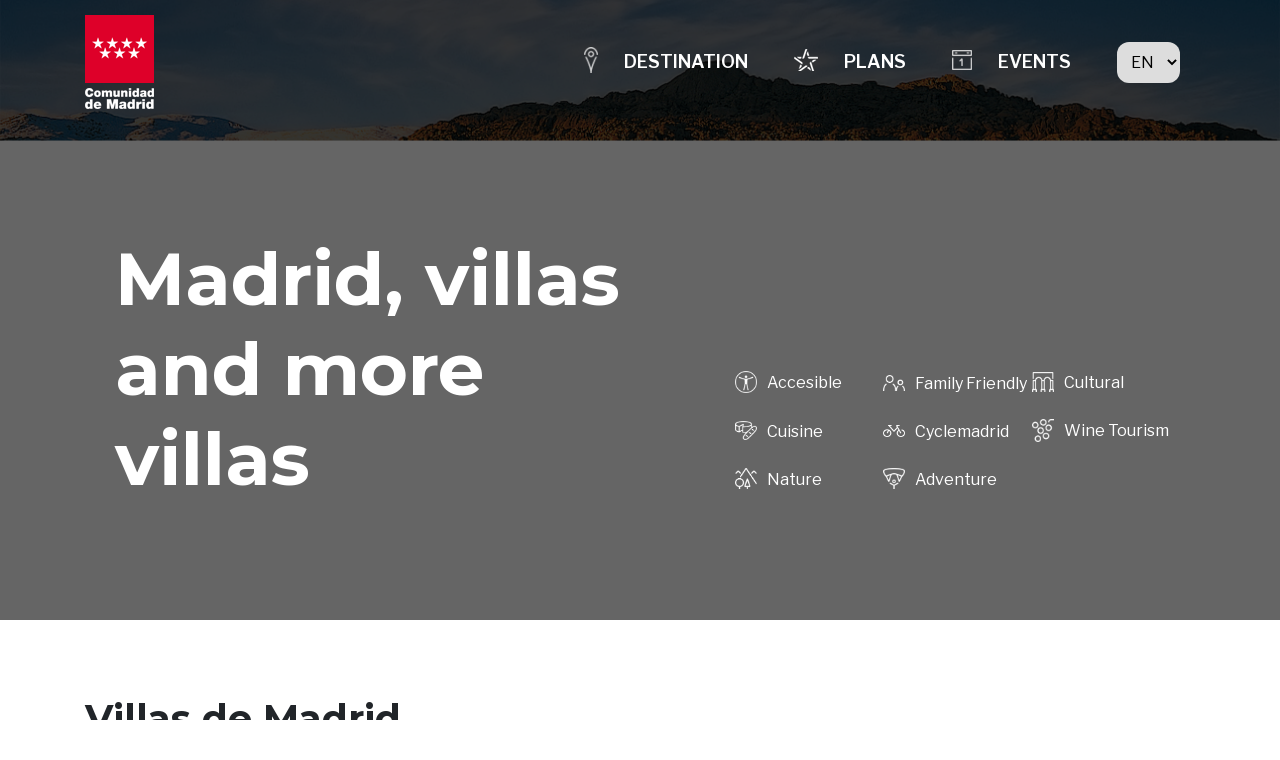

--- FILE ---
content_type: text/html;charset=ISO-8859-1
request_url: http://villasdemadrid.com/
body_size: 382
content:







<!DOCTYPE html PUBLIC "-//W3C//DTD HTML 4.01 Transitional//EN" "http://www.w3.org/TR/html4/loose.dtd">
<html>
<head>
<meta http-equiv="Content-Type" content="text/html; charset=ISO-8859-1">





	<meta HTTP-EQUIV="Refresh" CONTENT="0;URL=http://www.villasdemadrid.com/villasdemadrid">

	
<title>villasdemadrid.com</title>
</head>
<body>
</body>
</html>

--- FILE ---
content_type: text/html
request_url: http://www.villasdemadrid.com/villasdemadrid/
body_size: 1620
content:
<!doctype html>
<html lang="es">

<head>
    <meta charset="utf-8">
    <title>TurismoComunidadMadrid</title>
    <base href="/villasdemadrid/">
    <meta name="viewport" content="width=device-width, initial-scale=1">
    <link rel="icon" type="image/x-icon" href="assets/favicon.png">
    <link rel="stylesheet" href="https://cdnjs.cloudflare.com/ajax/libs/animate.css/3.7.2/animate.min.css">
    <link href="https://cdn.jsdelivr.net/npm/bootstrap@5.0.0-beta1/dist/css/bootstrap.min.css" rel="stylesheet" integrity="sha384-giJF6kkoqNQ00vy+HMDP7azOuL0xtbfIcaT9wjKHr8RbDVddVHyTfAAsrekwKmP1" crossorigin="anonymous">
    <link rel="stylesheet" href="https://use.fontawesome.com/releases/v5.7.0/css/all.css" integrity="sha384-lZN37f5QGtY3VHgisS14W3ExzMWZxybE1SJSEsQp9S+oqd12jhcu+A56Ebc1zFSJ" crossorigin="anonymous">

<link rel="stylesheet" href="styles.79c377d2fd6ac01c6619.css"></head>

<body style="overflow-x: hidden;width: 100%;">
    <app-root></app-root>

    <script src="https://maps.googleapis.com/maps/api/js?key=AIzaSyAhzxRqAoR33f5lgAqNz-lT5d-P7OAL0Z8"></script>
<script src="runtime-es2015.a1ac991fc00ebf39524f.js" type="module"></script><script src="runtime-es5.a1ac991fc00ebf39524f.js" nomodule defer></script><script src="polyfills-es5.f78a388c7e0e9167ed89.js" nomodule defer></script><script src="polyfills-es2015.a93358e1cf8813cb4159.js" type="module"></script><script src="scripts.6c86bf4a8ee5df18ca92.js" defer></script><script src="main-es2015.3ed558db6b19ce2cf6fd.js" type="module"></script><script src="main-es5.3ed558db6b19ce2cf6fd.js" nomodule defer></script></body>

</html>


--- FILE ---
content_type: text/css
request_url: http://www.villasdemadrid.com/villasdemadrid/styles.79c377d2fd6ac01c6619.css
body_size: 79136
content:
@import url(https://fonts.googleapis.com/css?family=Libre+Franklin:400,500,600|Montserrat:400,700&display=swap);
/*!
 * Bootstrap Grid v4.5.3 (https://getbootstrap.com/)
 * Copyright 2011-2020 The Bootstrap Authors
 * Copyright 2011-2020 Twitter, Inc.
 * Licensed under MIT (https://github.com/twbs/bootstrap/blob/main/LICENSE)
 */html{box-sizing:border-box;-ms-overflow-style:scrollbar}*,:after,:before{box-sizing:inherit}.container,.container-fluid,.container-lg,.container-md,.container-sm,.container-xl{width:100%;padding-right:15px;padding-left:15px;margin-right:auto;margin-left:auto}@media (min-width:576px){.container,.container-sm{max-width:540px}}@media (min-width:768px){.container,.container-md,.container-sm{max-width:720px}}@media (min-width:992px){.container,.container-lg,.container-md,.container-sm{max-width:960px}}@media (min-width:1200px){.container,.container-lg,.container-md,.container-sm,.container-xl{max-width:1140px}}.row{display:flex;flex-wrap:wrap;margin-right:-15px;margin-left:-15px}.no-gutters{margin-right:0;margin-left:0}.no-gutters>.col,.no-gutters>[class*=col-]{padding-right:0;padding-left:0}.col,.col-1,.col-2,.col-3,.col-4,.col-5,.col-6,.col-7,.col-8,.col-9,.col-10,.col-11,.col-12,.col-auto,.col-lg,.col-lg-1,.col-lg-2,.col-lg-3,.col-lg-4,.col-lg-5,.col-lg-6,.col-lg-7,.col-lg-8,.col-lg-9,.col-lg-10,.col-lg-11,.col-lg-12,.col-lg-auto,.col-md,.col-md-1,.col-md-2,.col-md-3,.col-md-4,.col-md-5,.col-md-6,.col-md-7,.col-md-8,.col-md-9,.col-md-10,.col-md-11,.col-md-12,.col-md-auto,.col-sm,.col-sm-1,.col-sm-2,.col-sm-3,.col-sm-4,.col-sm-5,.col-sm-6,.col-sm-7,.col-sm-8,.col-sm-9,.col-sm-10,.col-sm-11,.col-sm-12,.col-sm-auto,.col-xl,.col-xl-1,.col-xl-2,.col-xl-3,.col-xl-4,.col-xl-5,.col-xl-6,.col-xl-7,.col-xl-8,.col-xl-9,.col-xl-10,.col-xl-11,.col-xl-12,.col-xl-auto{position:relative;width:100%;padding-right:15px;padding-left:15px}.col{flex-basis:0;flex-grow:1;max-width:100%}.row-cols-1>*{flex:0 0 100%;max-width:100%}.row-cols-2>*{flex:0 0 50%;max-width:50%}.row-cols-3>*{flex:0 0 33.333333%;max-width:33.333333%}.row-cols-4>*{flex:0 0 25%;max-width:25%}.row-cols-5>*{flex:0 0 20%;max-width:20%}.row-cols-6>*{flex:0 0 16.666667%;max-width:16.666667%}.col-auto{flex:0 0 auto;width:auto;max-width:100%}.col-1{flex:0 0 8.333333%;max-width:8.333333%}.col-2{flex:0 0 16.666667%;max-width:16.666667%}.col-3{flex:0 0 25%;max-width:25%}.col-4{flex:0 0 33.333333%;max-width:33.333333%}.col-5{flex:0 0 41.666667%;max-width:41.666667%}.col-6{flex:0 0 50%;max-width:50%}.col-7{flex:0 0 58.333333%;max-width:58.333333%}.col-8{flex:0 0 66.666667%;max-width:66.666667%}.col-9{flex:0 0 75%;max-width:75%}.col-10{flex:0 0 83.333333%;max-width:83.333333%}.col-11{flex:0 0 91.666667%;max-width:91.666667%}.col-12{flex:0 0 100%;max-width:100%}.order-first{order:-1}.order-last{order:13}.order-0{order:0}.order-1{order:1}.order-2{order:2}.order-3{order:3}.order-4{order:4}.order-5{order:5}.order-6{order:6}.order-7{order:7}.order-8{order:8}.order-9{order:9}.order-10{order:10}.order-11{order:11}.order-12{order:12}.offset-1{margin-left:8.333333%}.offset-2{margin-left:16.666667%}.offset-3{margin-left:25%}.offset-4{margin-left:33.333333%}.offset-5{margin-left:41.666667%}.offset-6{margin-left:50%}.offset-7{margin-left:58.333333%}.offset-8{margin-left:66.666667%}.offset-9{margin-left:75%}.offset-10{margin-left:83.333333%}.offset-11{margin-left:91.666667%}@media (min-width:576px){.col-sm{flex-basis:0;flex-grow:1;max-width:100%}.row-cols-sm-1>*{flex:0 0 100%;max-width:100%}.row-cols-sm-2>*{flex:0 0 50%;max-width:50%}.row-cols-sm-3>*{flex:0 0 33.333333%;max-width:33.333333%}.row-cols-sm-4>*{flex:0 0 25%;max-width:25%}.row-cols-sm-5>*{flex:0 0 20%;max-width:20%}.row-cols-sm-6>*{flex:0 0 16.666667%;max-width:16.666667%}.col-sm-auto{flex:0 0 auto;width:auto;max-width:100%}.col-sm-1{flex:0 0 8.333333%;max-width:8.333333%}.col-sm-2{flex:0 0 16.666667%;max-width:16.666667%}.col-sm-3{flex:0 0 25%;max-width:25%}.col-sm-4{flex:0 0 33.333333%;max-width:33.333333%}.col-sm-5{flex:0 0 41.666667%;max-width:41.666667%}.col-sm-6{flex:0 0 50%;max-width:50%}.col-sm-7{flex:0 0 58.333333%;max-width:58.333333%}.col-sm-8{flex:0 0 66.666667%;max-width:66.666667%}.col-sm-9{flex:0 0 75%;max-width:75%}.col-sm-10{flex:0 0 83.333333%;max-width:83.333333%}.col-sm-11{flex:0 0 91.666667%;max-width:91.666667%}.col-sm-12{flex:0 0 100%;max-width:100%}.order-sm-first{order:-1}.order-sm-last{order:13}.order-sm-0{order:0}.order-sm-1{order:1}.order-sm-2{order:2}.order-sm-3{order:3}.order-sm-4{order:4}.order-sm-5{order:5}.order-sm-6{order:6}.order-sm-7{order:7}.order-sm-8{order:8}.order-sm-9{order:9}.order-sm-10{order:10}.order-sm-11{order:11}.order-sm-12{order:12}.offset-sm-0{margin-left:0}.offset-sm-1{margin-left:8.333333%}.offset-sm-2{margin-left:16.666667%}.offset-sm-3{margin-left:25%}.offset-sm-4{margin-left:33.333333%}.offset-sm-5{margin-left:41.666667%}.offset-sm-6{margin-left:50%}.offset-sm-7{margin-left:58.333333%}.offset-sm-8{margin-left:66.666667%}.offset-sm-9{margin-left:75%}.offset-sm-10{margin-left:83.333333%}.offset-sm-11{margin-left:91.666667%}}@media (min-width:768px){.col-md{flex-basis:0;flex-grow:1;max-width:100%}.row-cols-md-1>*{flex:0 0 100%;max-width:100%}.row-cols-md-2>*{flex:0 0 50%;max-width:50%}.row-cols-md-3>*{flex:0 0 33.333333%;max-width:33.333333%}.row-cols-md-4>*{flex:0 0 25%;max-width:25%}.row-cols-md-5>*{flex:0 0 20%;max-width:20%}.row-cols-md-6>*{flex:0 0 16.666667%;max-width:16.666667%}.col-md-auto{flex:0 0 auto;width:auto;max-width:100%}.col-md-1{flex:0 0 8.333333%;max-width:8.333333%}.col-md-2{flex:0 0 16.666667%;max-width:16.666667%}.col-md-3{flex:0 0 25%;max-width:25%}.col-md-4{flex:0 0 33.333333%;max-width:33.333333%}.col-md-5{flex:0 0 41.666667%;max-width:41.666667%}.col-md-6{flex:0 0 50%;max-width:50%}.col-md-7{flex:0 0 58.333333%;max-width:58.333333%}.col-md-8{flex:0 0 66.666667%;max-width:66.666667%}.col-md-9{flex:0 0 75%;max-width:75%}.col-md-10{flex:0 0 83.333333%;max-width:83.333333%}.col-md-11{flex:0 0 91.666667%;max-width:91.666667%}.col-md-12{flex:0 0 100%;max-width:100%}.order-md-first{order:-1}.order-md-last{order:13}.order-md-0{order:0}.order-md-1{order:1}.order-md-2{order:2}.order-md-3{order:3}.order-md-4{order:4}.order-md-5{order:5}.order-md-6{order:6}.order-md-7{order:7}.order-md-8{order:8}.order-md-9{order:9}.order-md-10{order:10}.order-md-11{order:11}.order-md-12{order:12}.offset-md-0{margin-left:0}.offset-md-1{margin-left:8.333333%}.offset-md-2{margin-left:16.666667%}.offset-md-3{margin-left:25%}.offset-md-4{margin-left:33.333333%}.offset-md-5{margin-left:41.666667%}.offset-md-6{margin-left:50%}.offset-md-7{margin-left:58.333333%}.offset-md-8{margin-left:66.666667%}.offset-md-9{margin-left:75%}.offset-md-10{margin-left:83.333333%}.offset-md-11{margin-left:91.666667%}}@media (min-width:992px){.col-lg{flex-basis:0;flex-grow:1;max-width:100%}.row-cols-lg-1>*{flex:0 0 100%;max-width:100%}.row-cols-lg-2>*{flex:0 0 50%;max-width:50%}.row-cols-lg-3>*{flex:0 0 33.333333%;max-width:33.333333%}.row-cols-lg-4>*{flex:0 0 25%;max-width:25%}.row-cols-lg-5>*{flex:0 0 20%;max-width:20%}.row-cols-lg-6>*{flex:0 0 16.666667%;max-width:16.666667%}.col-lg-auto{flex:0 0 auto;width:auto;max-width:100%}.col-lg-1{flex:0 0 8.333333%;max-width:8.333333%}.col-lg-2{flex:0 0 16.666667%;max-width:16.666667%}.col-lg-3{flex:0 0 25%;max-width:25%}.col-lg-4{flex:0 0 33.333333%;max-width:33.333333%}.col-lg-5{flex:0 0 41.666667%;max-width:41.666667%}.col-lg-6{flex:0 0 50%;max-width:50%}.col-lg-7{flex:0 0 58.333333%;max-width:58.333333%}.col-lg-8{flex:0 0 66.666667%;max-width:66.666667%}.col-lg-9{flex:0 0 75%;max-width:75%}.col-lg-10{flex:0 0 83.333333%;max-width:83.333333%}.col-lg-11{flex:0 0 91.666667%;max-width:91.666667%}.col-lg-12{flex:0 0 100%;max-width:100%}.order-lg-first{order:-1}.order-lg-last{order:13}.order-lg-0{order:0}.order-lg-1{order:1}.order-lg-2{order:2}.order-lg-3{order:3}.order-lg-4{order:4}.order-lg-5{order:5}.order-lg-6{order:6}.order-lg-7{order:7}.order-lg-8{order:8}.order-lg-9{order:9}.order-lg-10{order:10}.order-lg-11{order:11}.order-lg-12{order:12}.offset-lg-0{margin-left:0}.offset-lg-1{margin-left:8.333333%}.offset-lg-2{margin-left:16.666667%}.offset-lg-3{margin-left:25%}.offset-lg-4{margin-left:33.333333%}.offset-lg-5{margin-left:41.666667%}.offset-lg-6{margin-left:50%}.offset-lg-7{margin-left:58.333333%}.offset-lg-8{margin-left:66.666667%}.offset-lg-9{margin-left:75%}.offset-lg-10{margin-left:83.333333%}.offset-lg-11{margin-left:91.666667%}}@media (min-width:1200px){.col-xl{flex-basis:0;flex-grow:1;max-width:100%}.row-cols-xl-1>*{flex:0 0 100%;max-width:100%}.row-cols-xl-2>*{flex:0 0 50%;max-width:50%}.row-cols-xl-3>*{flex:0 0 33.333333%;max-width:33.333333%}.row-cols-xl-4>*{flex:0 0 25%;max-width:25%}.row-cols-xl-5>*{flex:0 0 20%;max-width:20%}.row-cols-xl-6>*{flex:0 0 16.666667%;max-width:16.666667%}.col-xl-auto{flex:0 0 auto;width:auto;max-width:100%}.col-xl-1{flex:0 0 8.333333%;max-width:8.333333%}.col-xl-2{flex:0 0 16.666667%;max-width:16.666667%}.col-xl-3{flex:0 0 25%;max-width:25%}.col-xl-4{flex:0 0 33.333333%;max-width:33.333333%}.col-xl-5{flex:0 0 41.666667%;max-width:41.666667%}.col-xl-6{flex:0 0 50%;max-width:50%}.col-xl-7{flex:0 0 58.333333%;max-width:58.333333%}.col-xl-8{flex:0 0 66.666667%;max-width:66.666667%}.col-xl-9{flex:0 0 75%;max-width:75%}.col-xl-10{flex:0 0 83.333333%;max-width:83.333333%}.col-xl-11{flex:0 0 91.666667%;max-width:91.666667%}.col-xl-12{flex:0 0 100%;max-width:100%}.order-xl-first{order:-1}.order-xl-last{order:13}.order-xl-0{order:0}.order-xl-1{order:1}.order-xl-2{order:2}.order-xl-3{order:3}.order-xl-4{order:4}.order-xl-5{order:5}.order-xl-6{order:6}.order-xl-7{order:7}.order-xl-8{order:8}.order-xl-9{order:9}.order-xl-10{order:10}.order-xl-11{order:11}.order-xl-12{order:12}.offset-xl-0{margin-left:0}.offset-xl-1{margin-left:8.333333%}.offset-xl-2{margin-left:16.666667%}.offset-xl-3{margin-left:25%}.offset-xl-4{margin-left:33.333333%}.offset-xl-5{margin-left:41.666667%}.offset-xl-6{margin-left:50%}.offset-xl-7{margin-left:58.333333%}.offset-xl-8{margin-left:66.666667%}.offset-xl-9{margin-left:75%}.offset-xl-10{margin-left:83.333333%}.offset-xl-11{margin-left:91.666667%}}.d-none{display:none!important}.d-inline{display:inline!important}.d-inline-block{display:inline-block!important}.d-block{display:block!important}.d-table{display:table!important}.d-table-row{display:table-row!important}.d-table-cell{display:table-cell!important}.d-flex{display:flex!important}.d-inline-flex{display:inline-flex!important}@media (min-width:576px){.d-sm-none{display:none!important}.d-sm-inline{display:inline!important}.d-sm-inline-block{display:inline-block!important}.d-sm-block{display:block!important}.d-sm-table{display:table!important}.d-sm-table-row{display:table-row!important}.d-sm-table-cell{display:table-cell!important}.d-sm-flex{display:flex!important}.d-sm-inline-flex{display:inline-flex!important}}@media (min-width:768px){.d-md-none{display:none!important}.d-md-inline{display:inline!important}.d-md-inline-block{display:inline-block!important}.d-md-block{display:block!important}.d-md-table{display:table!important}.d-md-table-row{display:table-row!important}.d-md-table-cell{display:table-cell!important}.d-md-flex{display:flex!important}.d-md-inline-flex{display:inline-flex!important}}@media (min-width:992px){.d-lg-none{display:none!important}.d-lg-inline{display:inline!important}.d-lg-inline-block{display:inline-block!important}.d-lg-block{display:block!important}.d-lg-table{display:table!important}.d-lg-table-row{display:table-row!important}.d-lg-table-cell{display:table-cell!important}.d-lg-flex{display:flex!important}.d-lg-inline-flex{display:inline-flex!important}}@media (min-width:1200px){.d-xl-none{display:none!important}.d-xl-inline{display:inline!important}.d-xl-inline-block{display:inline-block!important}.d-xl-block{display:block!important}.d-xl-table{display:table!important}.d-xl-table-row{display:table-row!important}.d-xl-table-cell{display:table-cell!important}.d-xl-flex{display:flex!important}.d-xl-inline-flex{display:inline-flex!important}}@media print{.d-print-none{display:none!important}.d-print-inline{display:inline!important}.d-print-inline-block{display:inline-block!important}.d-print-block{display:block!important}.d-print-table{display:table!important}.d-print-table-row{display:table-row!important}.d-print-table-cell{display:table-cell!important}.d-print-flex{display:flex!important}.d-print-inline-flex{display:inline-flex!important}}.flex-row{flex-direction:row!important}.flex-column{flex-direction:column!important}.flex-row-reverse{flex-direction:row-reverse!important}.flex-column-reverse{flex-direction:column-reverse!important}.flex-wrap{flex-wrap:wrap!important}.flex-nowrap{flex-wrap:nowrap!important}.flex-wrap-reverse{flex-wrap:wrap-reverse!important}.flex-fill{flex:1 1 auto!important}.flex-grow-0{flex-grow:0!important}.flex-grow-1{flex-grow:1!important}.flex-shrink-0{flex-shrink:0!important}.flex-shrink-1{flex-shrink:1!important}.justify-content-start{justify-content:flex-start!important}.justify-content-end{justify-content:flex-end!important}.justify-content-center{justify-content:center!important}.justify-content-between{justify-content:space-between!important}.justify-content-around{justify-content:space-around!important}.align-items-start{align-items:flex-start!important}.align-items-end{align-items:flex-end!important}.align-items-center{align-items:center!important}.align-items-baseline{align-items:baseline!important}.align-items-stretch{align-items:stretch!important}.align-content-start{align-content:flex-start!important}.align-content-end{align-content:flex-end!important}.align-content-center{align-content:center!important}.align-content-between{align-content:space-between!important}.align-content-around{align-content:space-around!important}.align-content-stretch{align-content:stretch!important}.align-self-auto{align-self:auto!important}.align-self-start{align-self:flex-start!important}.align-self-end{align-self:flex-end!important}.align-self-center{align-self:center!important}.align-self-baseline{align-self:baseline!important}.align-self-stretch{align-self:stretch!important}@media (min-width:576px){.flex-sm-row{flex-direction:row!important}.flex-sm-column{flex-direction:column!important}.flex-sm-row-reverse{flex-direction:row-reverse!important}.flex-sm-column-reverse{flex-direction:column-reverse!important}.flex-sm-wrap{flex-wrap:wrap!important}.flex-sm-nowrap{flex-wrap:nowrap!important}.flex-sm-wrap-reverse{flex-wrap:wrap-reverse!important}.flex-sm-fill{flex:1 1 auto!important}.flex-sm-grow-0{flex-grow:0!important}.flex-sm-grow-1{flex-grow:1!important}.flex-sm-shrink-0{flex-shrink:0!important}.flex-sm-shrink-1{flex-shrink:1!important}.justify-content-sm-start{justify-content:flex-start!important}.justify-content-sm-end{justify-content:flex-end!important}.justify-content-sm-center{justify-content:center!important}.justify-content-sm-between{justify-content:space-between!important}.justify-content-sm-around{justify-content:space-around!important}.align-items-sm-start{align-items:flex-start!important}.align-items-sm-end{align-items:flex-end!important}.align-items-sm-center{align-items:center!important}.align-items-sm-baseline{align-items:baseline!important}.align-items-sm-stretch{align-items:stretch!important}.align-content-sm-start{align-content:flex-start!important}.align-content-sm-end{align-content:flex-end!important}.align-content-sm-center{align-content:center!important}.align-content-sm-between{align-content:space-between!important}.align-content-sm-around{align-content:space-around!important}.align-content-sm-stretch{align-content:stretch!important}.align-self-sm-auto{align-self:auto!important}.align-self-sm-start{align-self:flex-start!important}.align-self-sm-end{align-self:flex-end!important}.align-self-sm-center{align-self:center!important}.align-self-sm-baseline{align-self:baseline!important}.align-self-sm-stretch{align-self:stretch!important}}@media (min-width:768px){.flex-md-row{flex-direction:row!important}.flex-md-column{flex-direction:column!important}.flex-md-row-reverse{flex-direction:row-reverse!important}.flex-md-column-reverse{flex-direction:column-reverse!important}.flex-md-wrap{flex-wrap:wrap!important}.flex-md-nowrap{flex-wrap:nowrap!important}.flex-md-wrap-reverse{flex-wrap:wrap-reverse!important}.flex-md-fill{flex:1 1 auto!important}.flex-md-grow-0{flex-grow:0!important}.flex-md-grow-1{flex-grow:1!important}.flex-md-shrink-0{flex-shrink:0!important}.flex-md-shrink-1{flex-shrink:1!important}.justify-content-md-start{justify-content:flex-start!important}.justify-content-md-end{justify-content:flex-end!important}.justify-content-md-center{justify-content:center!important}.justify-content-md-between{justify-content:space-between!important}.justify-content-md-around{justify-content:space-around!important}.align-items-md-start{align-items:flex-start!important}.align-items-md-end{align-items:flex-end!important}.align-items-md-center{align-items:center!important}.align-items-md-baseline{align-items:baseline!important}.align-items-md-stretch{align-items:stretch!important}.align-content-md-start{align-content:flex-start!important}.align-content-md-end{align-content:flex-end!important}.align-content-md-center{align-content:center!important}.align-content-md-between{align-content:space-between!important}.align-content-md-around{align-content:space-around!important}.align-content-md-stretch{align-content:stretch!important}.align-self-md-auto{align-self:auto!important}.align-self-md-start{align-self:flex-start!important}.align-self-md-end{align-self:flex-end!important}.align-self-md-center{align-self:center!important}.align-self-md-baseline{align-self:baseline!important}.align-self-md-stretch{align-self:stretch!important}}@media (min-width:992px){.flex-lg-row{flex-direction:row!important}.flex-lg-column{flex-direction:column!important}.flex-lg-row-reverse{flex-direction:row-reverse!important}.flex-lg-column-reverse{flex-direction:column-reverse!important}.flex-lg-wrap{flex-wrap:wrap!important}.flex-lg-nowrap{flex-wrap:nowrap!important}.flex-lg-wrap-reverse{flex-wrap:wrap-reverse!important}.flex-lg-fill{flex:1 1 auto!important}.flex-lg-grow-0{flex-grow:0!important}.flex-lg-grow-1{flex-grow:1!important}.flex-lg-shrink-0{flex-shrink:0!important}.flex-lg-shrink-1{flex-shrink:1!important}.justify-content-lg-start{justify-content:flex-start!important}.justify-content-lg-end{justify-content:flex-end!important}.justify-content-lg-center{justify-content:center!important}.justify-content-lg-between{justify-content:space-between!important}.justify-content-lg-around{justify-content:space-around!important}.align-items-lg-start{align-items:flex-start!important}.align-items-lg-end{align-items:flex-end!important}.align-items-lg-center{align-items:center!important}.align-items-lg-baseline{align-items:baseline!important}.align-items-lg-stretch{align-items:stretch!important}.align-content-lg-start{align-content:flex-start!important}.align-content-lg-end{align-content:flex-end!important}.align-content-lg-center{align-content:center!important}.align-content-lg-between{align-content:space-between!important}.align-content-lg-around{align-content:space-around!important}.align-content-lg-stretch{align-content:stretch!important}.align-self-lg-auto{align-self:auto!important}.align-self-lg-start{align-self:flex-start!important}.align-self-lg-end{align-self:flex-end!important}.align-self-lg-center{align-self:center!important}.align-self-lg-baseline{align-self:baseline!important}.align-self-lg-stretch{align-self:stretch!important}}@media (min-width:1200px){.flex-xl-row{flex-direction:row!important}.flex-xl-column{flex-direction:column!important}.flex-xl-row-reverse{flex-direction:row-reverse!important}.flex-xl-column-reverse{flex-direction:column-reverse!important}.flex-xl-wrap{flex-wrap:wrap!important}.flex-xl-nowrap{flex-wrap:nowrap!important}.flex-xl-wrap-reverse{flex-wrap:wrap-reverse!important}.flex-xl-fill{flex:1 1 auto!important}.flex-xl-grow-0{flex-grow:0!important}.flex-xl-grow-1{flex-grow:1!important}.flex-xl-shrink-0{flex-shrink:0!important}.flex-xl-shrink-1{flex-shrink:1!important}.justify-content-xl-start{justify-content:flex-start!important}.justify-content-xl-end{justify-content:flex-end!important}.justify-content-xl-center{justify-content:center!important}.justify-content-xl-between{justify-content:space-between!important}.justify-content-xl-around{justify-content:space-around!important}.align-items-xl-start{align-items:flex-start!important}.align-items-xl-end{align-items:flex-end!important}.align-items-xl-center{align-items:center!important}.align-items-xl-baseline{align-items:baseline!important}.align-items-xl-stretch{align-items:stretch!important}.align-content-xl-start{align-content:flex-start!important}.align-content-xl-end{align-content:flex-end!important}.align-content-xl-center{align-content:center!important}.align-content-xl-between{align-content:space-between!important}.align-content-xl-around{align-content:space-around!important}.align-content-xl-stretch{align-content:stretch!important}.align-self-xl-auto{align-self:auto!important}.align-self-xl-start{align-self:flex-start!important}.align-self-xl-end{align-self:flex-end!important}.align-self-xl-center{align-self:center!important}.align-self-xl-baseline{align-self:baseline!important}.align-self-xl-stretch{align-self:stretch!important}}.m-0{margin:0!important}.mt-0,.my-0{margin-top:0!important}.mr-0,.mx-0{margin-right:0!important}.mb-0,.my-0{margin-bottom:0!important}.ml-0,.mx-0{margin-left:0!important}.m-1{margin:.25rem!important}.mt-1,.my-1{margin-top:.25rem!important}.mr-1,.mx-1{margin-right:.25rem!important}.mb-1,.my-1{margin-bottom:.25rem!important}.ml-1,.mx-1{margin-left:.25rem!important}.m-2{margin:.5rem!important}.mt-2,.my-2{margin-top:.5rem!important}.mr-2,.mx-2{margin-right:.5rem!important}.mb-2,.my-2{margin-bottom:.5rem!important}.ml-2,.mx-2{margin-left:.5rem!important}.m-3{margin:1rem!important}.mt-3,.my-3{margin-top:1rem!important}.mr-3,.mx-3{margin-right:1rem!important}.mb-3,.my-3{margin-bottom:1rem!important}.ml-3,.mx-3{margin-left:1rem!important}.m-4{margin:1.5rem!important}.mt-4,.my-4{margin-top:1.5rem!important}.mr-4,.mx-4{margin-right:1.5rem!important}.mb-4,.my-4{margin-bottom:1.5rem!important}.ml-4,.mx-4{margin-left:1.5rem!important}.m-5{margin:3rem!important}.mt-5,.my-5{margin-top:3rem!important}.mr-5,.mx-5{margin-right:3rem!important}.mb-5,.my-5{margin-bottom:3rem!important}.ml-5,.mx-5{margin-left:3rem!important}.p-0{padding:0!important}.pt-0,.py-0{padding-top:0!important}.pr-0,.px-0{padding-right:0!important}.pb-0,.py-0{padding-bottom:0!important}.pl-0,.px-0{padding-left:0!important}.p-1{padding:.25rem!important}.pt-1,.py-1{padding-top:.25rem!important}.pr-1,.px-1{padding-right:.25rem!important}.pb-1,.py-1{padding-bottom:.25rem!important}.pl-1,.px-1{padding-left:.25rem!important}.p-2{padding:.5rem!important}.pt-2,.py-2{padding-top:.5rem!important}.pr-2,.px-2{padding-right:.5rem!important}.pb-2,.py-2{padding-bottom:.5rem!important}.pl-2,.px-2{padding-left:.5rem!important}.p-3{padding:1rem!important}.pt-3,.py-3{padding-top:1rem!important}.pr-3,.px-3{padding-right:1rem!important}.pb-3,.py-3{padding-bottom:1rem!important}.pl-3,.px-3{padding-left:1rem!important}.p-4{padding:1.5rem!important}.pt-4,.py-4{padding-top:1.5rem!important}.pr-4,.px-4{padding-right:1.5rem!important}.pb-4,.py-4{padding-bottom:1.5rem!important}.pl-4,.px-4{padding-left:1.5rem!important}.p-5{padding:3rem!important}.pt-5,.py-5{padding-top:3rem!important}.pr-5,.px-5{padding-right:3rem!important}.pb-5,.py-5{padding-bottom:3rem!important}.pl-5,.px-5{padding-left:3rem!important}.m-n1{margin:-.25rem!important}.mt-n1,.my-n1{margin-top:-.25rem!important}.mr-n1,.mx-n1{margin-right:-.25rem!important}.mb-n1,.my-n1{margin-bottom:-.25rem!important}.ml-n1,.mx-n1{margin-left:-.25rem!important}.m-n2{margin:-.5rem!important}.mt-n2,.my-n2{margin-top:-.5rem!important}.mr-n2,.mx-n2{margin-right:-.5rem!important}.mb-n2,.my-n2{margin-bottom:-.5rem!important}.ml-n2,.mx-n2{margin-left:-.5rem!important}.m-n3{margin:-1rem!important}.mt-n3,.my-n3{margin-top:-1rem!important}.mr-n3,.mx-n3{margin-right:-1rem!important}.mb-n3,.my-n3{margin-bottom:-1rem!important}.ml-n3,.mx-n3{margin-left:-1rem!important}.m-n4{margin:-1.5rem!important}.mt-n4,.my-n4{margin-top:-1.5rem!important}.mr-n4,.mx-n4{margin-right:-1.5rem!important}.mb-n4,.my-n4{margin-bottom:-1.5rem!important}.ml-n4,.mx-n4{margin-left:-1.5rem!important}.m-n5{margin:-3rem!important}.mt-n5,.my-n5{margin-top:-3rem!important}.mr-n5,.mx-n5{margin-right:-3rem!important}.mb-n5,.my-n5{margin-bottom:-3rem!important}.ml-n5,.mx-n5{margin-left:-3rem!important}.m-auto{margin:auto!important}.mt-auto,.my-auto{margin-top:auto!important}.mr-auto,.mx-auto{margin-right:auto!important}.mb-auto,.my-auto{margin-bottom:auto!important}.ml-auto,.mx-auto{margin-left:auto!important}@media (min-width:576px){.m-sm-0{margin:0!important}.mt-sm-0,.my-sm-0{margin-top:0!important}.mr-sm-0,.mx-sm-0{margin-right:0!important}.mb-sm-0,.my-sm-0{margin-bottom:0!important}.ml-sm-0,.mx-sm-0{margin-left:0!important}.m-sm-1{margin:.25rem!important}.mt-sm-1,.my-sm-1{margin-top:.25rem!important}.mr-sm-1,.mx-sm-1{margin-right:.25rem!important}.mb-sm-1,.my-sm-1{margin-bottom:.25rem!important}.ml-sm-1,.mx-sm-1{margin-left:.25rem!important}.m-sm-2{margin:.5rem!important}.mt-sm-2,.my-sm-2{margin-top:.5rem!important}.mr-sm-2,.mx-sm-2{margin-right:.5rem!important}.mb-sm-2,.my-sm-2{margin-bottom:.5rem!important}.ml-sm-2,.mx-sm-2{margin-left:.5rem!important}.m-sm-3{margin:1rem!important}.mt-sm-3,.my-sm-3{margin-top:1rem!important}.mr-sm-3,.mx-sm-3{margin-right:1rem!important}.mb-sm-3,.my-sm-3{margin-bottom:1rem!important}.ml-sm-3,.mx-sm-3{margin-left:1rem!important}.m-sm-4{margin:1.5rem!important}.mt-sm-4,.my-sm-4{margin-top:1.5rem!important}.mr-sm-4,.mx-sm-4{margin-right:1.5rem!important}.mb-sm-4,.my-sm-4{margin-bottom:1.5rem!important}.ml-sm-4,.mx-sm-4{margin-left:1.5rem!important}.m-sm-5{margin:3rem!important}.mt-sm-5,.my-sm-5{margin-top:3rem!important}.mr-sm-5,.mx-sm-5{margin-right:3rem!important}.mb-sm-5,.my-sm-5{margin-bottom:3rem!important}.ml-sm-5,.mx-sm-5{margin-left:3rem!important}.p-sm-0{padding:0!important}.pt-sm-0,.py-sm-0{padding-top:0!important}.pr-sm-0,.px-sm-0{padding-right:0!important}.pb-sm-0,.py-sm-0{padding-bottom:0!important}.pl-sm-0,.px-sm-0{padding-left:0!important}.p-sm-1{padding:.25rem!important}.pt-sm-1,.py-sm-1{padding-top:.25rem!important}.pr-sm-1,.px-sm-1{padding-right:.25rem!important}.pb-sm-1,.py-sm-1{padding-bottom:.25rem!important}.pl-sm-1,.px-sm-1{padding-left:.25rem!important}.p-sm-2{padding:.5rem!important}.pt-sm-2,.py-sm-2{padding-top:.5rem!important}.pr-sm-2,.px-sm-2{padding-right:.5rem!important}.pb-sm-2,.py-sm-2{padding-bottom:.5rem!important}.pl-sm-2,.px-sm-2{padding-left:.5rem!important}.p-sm-3{padding:1rem!important}.pt-sm-3,.py-sm-3{padding-top:1rem!important}.pr-sm-3,.px-sm-3{padding-right:1rem!important}.pb-sm-3,.py-sm-3{padding-bottom:1rem!important}.pl-sm-3,.px-sm-3{padding-left:1rem!important}.p-sm-4{padding:1.5rem!important}.pt-sm-4,.py-sm-4{padding-top:1.5rem!important}.pr-sm-4,.px-sm-4{padding-right:1.5rem!important}.pb-sm-4,.py-sm-4{padding-bottom:1.5rem!important}.pl-sm-4,.px-sm-4{padding-left:1.5rem!important}.p-sm-5{padding:3rem!important}.pt-sm-5,.py-sm-5{padding-top:3rem!important}.pr-sm-5,.px-sm-5{padding-right:3rem!important}.pb-sm-5,.py-sm-5{padding-bottom:3rem!important}.pl-sm-5,.px-sm-5{padding-left:3rem!important}.m-sm-n1{margin:-.25rem!important}.mt-sm-n1,.my-sm-n1{margin-top:-.25rem!important}.mr-sm-n1,.mx-sm-n1{margin-right:-.25rem!important}.mb-sm-n1,.my-sm-n1{margin-bottom:-.25rem!important}.ml-sm-n1,.mx-sm-n1{margin-left:-.25rem!important}.m-sm-n2{margin:-.5rem!important}.mt-sm-n2,.my-sm-n2{margin-top:-.5rem!important}.mr-sm-n2,.mx-sm-n2{margin-right:-.5rem!important}.mb-sm-n2,.my-sm-n2{margin-bottom:-.5rem!important}.ml-sm-n2,.mx-sm-n2{margin-left:-.5rem!important}.m-sm-n3{margin:-1rem!important}.mt-sm-n3,.my-sm-n3{margin-top:-1rem!important}.mr-sm-n3,.mx-sm-n3{margin-right:-1rem!important}.mb-sm-n3,.my-sm-n3{margin-bottom:-1rem!important}.ml-sm-n3,.mx-sm-n3{margin-left:-1rem!important}.m-sm-n4{margin:-1.5rem!important}.mt-sm-n4,.my-sm-n4{margin-top:-1.5rem!important}.mr-sm-n4,.mx-sm-n4{margin-right:-1.5rem!important}.mb-sm-n4,.my-sm-n4{margin-bottom:-1.5rem!important}.ml-sm-n4,.mx-sm-n4{margin-left:-1.5rem!important}.m-sm-n5{margin:-3rem!important}.mt-sm-n5,.my-sm-n5{margin-top:-3rem!important}.mr-sm-n5,.mx-sm-n5{margin-right:-3rem!important}.mb-sm-n5,.my-sm-n5{margin-bottom:-3rem!important}.ml-sm-n5,.mx-sm-n5{margin-left:-3rem!important}.m-sm-auto{margin:auto!important}.mt-sm-auto,.my-sm-auto{margin-top:auto!important}.mr-sm-auto,.mx-sm-auto{margin-right:auto!important}.mb-sm-auto,.my-sm-auto{margin-bottom:auto!important}.ml-sm-auto,.mx-sm-auto{margin-left:auto!important}}@media (min-width:768px){.m-md-0{margin:0!important}.mt-md-0,.my-md-0{margin-top:0!important}.mr-md-0,.mx-md-0{margin-right:0!important}.mb-md-0,.my-md-0{margin-bottom:0!important}.ml-md-0,.mx-md-0{margin-left:0!important}.m-md-1{margin:.25rem!important}.mt-md-1,.my-md-1{margin-top:.25rem!important}.mr-md-1,.mx-md-1{margin-right:.25rem!important}.mb-md-1,.my-md-1{margin-bottom:.25rem!important}.ml-md-1,.mx-md-1{margin-left:.25rem!important}.m-md-2{margin:.5rem!important}.mt-md-2,.my-md-2{margin-top:.5rem!important}.mr-md-2,.mx-md-2{margin-right:.5rem!important}.mb-md-2,.my-md-2{margin-bottom:.5rem!important}.ml-md-2,.mx-md-2{margin-left:.5rem!important}.m-md-3{margin:1rem!important}.mt-md-3,.my-md-3{margin-top:1rem!important}.mr-md-3,.mx-md-3{margin-right:1rem!important}.mb-md-3,.my-md-3{margin-bottom:1rem!important}.ml-md-3,.mx-md-3{margin-left:1rem!important}.m-md-4{margin:1.5rem!important}.mt-md-4,.my-md-4{margin-top:1.5rem!important}.mr-md-4,.mx-md-4{margin-right:1.5rem!important}.mb-md-4,.my-md-4{margin-bottom:1.5rem!important}.ml-md-4,.mx-md-4{margin-left:1.5rem!important}.m-md-5{margin:3rem!important}.mt-md-5,.my-md-5{margin-top:3rem!important}.mr-md-5,.mx-md-5{margin-right:3rem!important}.mb-md-5,.my-md-5{margin-bottom:3rem!important}.ml-md-5,.mx-md-5{margin-left:3rem!important}.p-md-0{padding:0!important}.pt-md-0,.py-md-0{padding-top:0!important}.pr-md-0,.px-md-0{padding-right:0!important}.pb-md-0,.py-md-0{padding-bottom:0!important}.pl-md-0,.px-md-0{padding-left:0!important}.p-md-1{padding:.25rem!important}.pt-md-1,.py-md-1{padding-top:.25rem!important}.pr-md-1,.px-md-1{padding-right:.25rem!important}.pb-md-1,.py-md-1{padding-bottom:.25rem!important}.pl-md-1,.px-md-1{padding-left:.25rem!important}.p-md-2{padding:.5rem!important}.pt-md-2,.py-md-2{padding-top:.5rem!important}.pr-md-2,.px-md-2{padding-right:.5rem!important}.pb-md-2,.py-md-2{padding-bottom:.5rem!important}.pl-md-2,.px-md-2{padding-left:.5rem!important}.p-md-3{padding:1rem!important}.pt-md-3,.py-md-3{padding-top:1rem!important}.pr-md-3,.px-md-3{padding-right:1rem!important}.pb-md-3,.py-md-3{padding-bottom:1rem!important}.pl-md-3,.px-md-3{padding-left:1rem!important}.p-md-4{padding:1.5rem!important}.pt-md-4,.py-md-4{padding-top:1.5rem!important}.pr-md-4,.px-md-4{padding-right:1.5rem!important}.pb-md-4,.py-md-4{padding-bottom:1.5rem!important}.pl-md-4,.px-md-4{padding-left:1.5rem!important}.p-md-5{padding:3rem!important}.pt-md-5,.py-md-5{padding-top:3rem!important}.pr-md-5,.px-md-5{padding-right:3rem!important}.pb-md-5,.py-md-5{padding-bottom:3rem!important}.pl-md-5,.px-md-5{padding-left:3rem!important}.m-md-n1{margin:-.25rem!important}.mt-md-n1,.my-md-n1{margin-top:-.25rem!important}.mr-md-n1,.mx-md-n1{margin-right:-.25rem!important}.mb-md-n1,.my-md-n1{margin-bottom:-.25rem!important}.ml-md-n1,.mx-md-n1{margin-left:-.25rem!important}.m-md-n2{margin:-.5rem!important}.mt-md-n2,.my-md-n2{margin-top:-.5rem!important}.mr-md-n2,.mx-md-n2{margin-right:-.5rem!important}.mb-md-n2,.my-md-n2{margin-bottom:-.5rem!important}.ml-md-n2,.mx-md-n2{margin-left:-.5rem!important}.m-md-n3{margin:-1rem!important}.mt-md-n3,.my-md-n3{margin-top:-1rem!important}.mr-md-n3,.mx-md-n3{margin-right:-1rem!important}.mb-md-n3,.my-md-n3{margin-bottom:-1rem!important}.ml-md-n3,.mx-md-n3{margin-left:-1rem!important}.m-md-n4{margin:-1.5rem!important}.mt-md-n4,.my-md-n4{margin-top:-1.5rem!important}.mr-md-n4,.mx-md-n4{margin-right:-1.5rem!important}.mb-md-n4,.my-md-n4{margin-bottom:-1.5rem!important}.ml-md-n4,.mx-md-n4{margin-left:-1.5rem!important}.m-md-n5{margin:-3rem!important}.mt-md-n5,.my-md-n5{margin-top:-3rem!important}.mr-md-n5,.mx-md-n5{margin-right:-3rem!important}.mb-md-n5,.my-md-n5{margin-bottom:-3rem!important}.ml-md-n5,.mx-md-n5{margin-left:-3rem!important}.m-md-auto{margin:auto!important}.mt-md-auto,.my-md-auto{margin-top:auto!important}.mr-md-auto,.mx-md-auto{margin-right:auto!important}.mb-md-auto,.my-md-auto{margin-bottom:auto!important}.ml-md-auto,.mx-md-auto{margin-left:auto!important}}@media (min-width:992px){.m-lg-0{margin:0!important}.mt-lg-0,.my-lg-0{margin-top:0!important}.mr-lg-0,.mx-lg-0{margin-right:0!important}.mb-lg-0,.my-lg-0{margin-bottom:0!important}.ml-lg-0,.mx-lg-0{margin-left:0!important}.m-lg-1{margin:.25rem!important}.mt-lg-1,.my-lg-1{margin-top:.25rem!important}.mr-lg-1,.mx-lg-1{margin-right:.25rem!important}.mb-lg-1,.my-lg-1{margin-bottom:.25rem!important}.ml-lg-1,.mx-lg-1{margin-left:.25rem!important}.m-lg-2{margin:.5rem!important}.mt-lg-2,.my-lg-2{margin-top:.5rem!important}.mr-lg-2,.mx-lg-2{margin-right:.5rem!important}.mb-lg-2,.my-lg-2{margin-bottom:.5rem!important}.ml-lg-2,.mx-lg-2{margin-left:.5rem!important}.m-lg-3{margin:1rem!important}.mt-lg-3,.my-lg-3{margin-top:1rem!important}.mr-lg-3,.mx-lg-3{margin-right:1rem!important}.mb-lg-3,.my-lg-3{margin-bottom:1rem!important}.ml-lg-3,.mx-lg-3{margin-left:1rem!important}.m-lg-4{margin:1.5rem!important}.mt-lg-4,.my-lg-4{margin-top:1.5rem!important}.mr-lg-4,.mx-lg-4{margin-right:1.5rem!important}.mb-lg-4,.my-lg-4{margin-bottom:1.5rem!important}.ml-lg-4,.mx-lg-4{margin-left:1.5rem!important}.m-lg-5{margin:3rem!important}.mt-lg-5,.my-lg-5{margin-top:3rem!important}.mr-lg-5,.mx-lg-5{margin-right:3rem!important}.mb-lg-5,.my-lg-5{margin-bottom:3rem!important}.ml-lg-5,.mx-lg-5{margin-left:3rem!important}.p-lg-0{padding:0!important}.pt-lg-0,.py-lg-0{padding-top:0!important}.pr-lg-0,.px-lg-0{padding-right:0!important}.pb-lg-0,.py-lg-0{padding-bottom:0!important}.pl-lg-0,.px-lg-0{padding-left:0!important}.p-lg-1{padding:.25rem!important}.pt-lg-1,.py-lg-1{padding-top:.25rem!important}.pr-lg-1,.px-lg-1{padding-right:.25rem!important}.pb-lg-1,.py-lg-1{padding-bottom:.25rem!important}.pl-lg-1,.px-lg-1{padding-left:.25rem!important}.p-lg-2{padding:.5rem!important}.pt-lg-2,.py-lg-2{padding-top:.5rem!important}.pr-lg-2,.px-lg-2{padding-right:.5rem!important}.pb-lg-2,.py-lg-2{padding-bottom:.5rem!important}.pl-lg-2,.px-lg-2{padding-left:.5rem!important}.p-lg-3{padding:1rem!important}.pt-lg-3,.py-lg-3{padding-top:1rem!important}.pr-lg-3,.px-lg-3{padding-right:1rem!important}.pb-lg-3,.py-lg-3{padding-bottom:1rem!important}.pl-lg-3,.px-lg-3{padding-left:1rem!important}.p-lg-4{padding:1.5rem!important}.pt-lg-4,.py-lg-4{padding-top:1.5rem!important}.pr-lg-4,.px-lg-4{padding-right:1.5rem!important}.pb-lg-4,.py-lg-4{padding-bottom:1.5rem!important}.pl-lg-4,.px-lg-4{padding-left:1.5rem!important}.p-lg-5{padding:3rem!important}.pt-lg-5,.py-lg-5{padding-top:3rem!important}.pr-lg-5,.px-lg-5{padding-right:3rem!important}.pb-lg-5,.py-lg-5{padding-bottom:3rem!important}.pl-lg-5,.px-lg-5{padding-left:3rem!important}.m-lg-n1{margin:-.25rem!important}.mt-lg-n1,.my-lg-n1{margin-top:-.25rem!important}.mr-lg-n1,.mx-lg-n1{margin-right:-.25rem!important}.mb-lg-n1,.my-lg-n1{margin-bottom:-.25rem!important}.ml-lg-n1,.mx-lg-n1{margin-left:-.25rem!important}.m-lg-n2{margin:-.5rem!important}.mt-lg-n2,.my-lg-n2{margin-top:-.5rem!important}.mr-lg-n2,.mx-lg-n2{margin-right:-.5rem!important}.mb-lg-n2,.my-lg-n2{margin-bottom:-.5rem!important}.ml-lg-n2,.mx-lg-n2{margin-left:-.5rem!important}.m-lg-n3{margin:-1rem!important}.mt-lg-n3,.my-lg-n3{margin-top:-1rem!important}.mr-lg-n3,.mx-lg-n3{margin-right:-1rem!important}.mb-lg-n3,.my-lg-n3{margin-bottom:-1rem!important}.ml-lg-n3,.mx-lg-n3{margin-left:-1rem!important}.m-lg-n4{margin:-1.5rem!important}.mt-lg-n4,.my-lg-n4{margin-top:-1.5rem!important}.mr-lg-n4,.mx-lg-n4{margin-right:-1.5rem!important}.mb-lg-n4,.my-lg-n4{margin-bottom:-1.5rem!important}.ml-lg-n4,.mx-lg-n4{margin-left:-1.5rem!important}.m-lg-n5{margin:-3rem!important}.mt-lg-n5,.my-lg-n5{margin-top:-3rem!important}.mr-lg-n5,.mx-lg-n5{margin-right:-3rem!important}.mb-lg-n5,.my-lg-n5{margin-bottom:-3rem!important}.ml-lg-n5,.mx-lg-n5{margin-left:-3rem!important}.m-lg-auto{margin:auto!important}.mt-lg-auto,.my-lg-auto{margin-top:auto!important}.mr-lg-auto,.mx-lg-auto{margin-right:auto!important}.mb-lg-auto,.my-lg-auto{margin-bottom:auto!important}.ml-lg-auto,.mx-lg-auto{margin-left:auto!important}}@media (min-width:1200px){.m-xl-0{margin:0!important}.mt-xl-0,.my-xl-0{margin-top:0!important}.mr-xl-0,.mx-xl-0{margin-right:0!important}.mb-xl-0,.my-xl-0{margin-bottom:0!important}.ml-xl-0,.mx-xl-0{margin-left:0!important}.m-xl-1{margin:.25rem!important}.mt-xl-1,.my-xl-1{margin-top:.25rem!important}.mr-xl-1,.mx-xl-1{margin-right:.25rem!important}.mb-xl-1,.my-xl-1{margin-bottom:.25rem!important}.ml-xl-1,.mx-xl-1{margin-left:.25rem!important}.m-xl-2{margin:.5rem!important}.mt-xl-2,.my-xl-2{margin-top:.5rem!important}.mr-xl-2,.mx-xl-2{margin-right:.5rem!important}.mb-xl-2,.my-xl-2{margin-bottom:.5rem!important}.ml-xl-2,.mx-xl-2{margin-left:.5rem!important}.m-xl-3{margin:1rem!important}.mt-xl-3,.my-xl-3{margin-top:1rem!important}.mr-xl-3,.mx-xl-3{margin-right:1rem!important}.mb-xl-3,.my-xl-3{margin-bottom:1rem!important}.ml-xl-3,.mx-xl-3{margin-left:1rem!important}.m-xl-4{margin:1.5rem!important}.mt-xl-4,.my-xl-4{margin-top:1.5rem!important}.mr-xl-4,.mx-xl-4{margin-right:1.5rem!important}.mb-xl-4,.my-xl-4{margin-bottom:1.5rem!important}.ml-xl-4,.mx-xl-4{margin-left:1.5rem!important}.m-xl-5{margin:3rem!important}.mt-xl-5,.my-xl-5{margin-top:3rem!important}.mr-xl-5,.mx-xl-5{margin-right:3rem!important}.mb-xl-5,.my-xl-5{margin-bottom:3rem!important}.ml-xl-5,.mx-xl-5{margin-left:3rem!important}.p-xl-0{padding:0!important}.pt-xl-0,.py-xl-0{padding-top:0!important}.pr-xl-0,.px-xl-0{padding-right:0!important}.pb-xl-0,.py-xl-0{padding-bottom:0!important}.pl-xl-0,.px-xl-0{padding-left:0!important}.p-xl-1{padding:.25rem!important}.pt-xl-1,.py-xl-1{padding-top:.25rem!important}.pr-xl-1,.px-xl-1{padding-right:.25rem!important}.pb-xl-1,.py-xl-1{padding-bottom:.25rem!important}.pl-xl-1,.px-xl-1{padding-left:.25rem!important}.p-xl-2{padding:.5rem!important}.pt-xl-2,.py-xl-2{padding-top:.5rem!important}.pr-xl-2,.px-xl-2{padding-right:.5rem!important}.pb-xl-2,.py-xl-2{padding-bottom:.5rem!important}.pl-xl-2,.px-xl-2{padding-left:.5rem!important}.p-xl-3{padding:1rem!important}.pt-xl-3,.py-xl-3{padding-top:1rem!important}.pr-xl-3,.px-xl-3{padding-right:1rem!important}.pb-xl-3,.py-xl-3{padding-bottom:1rem!important}.pl-xl-3,.px-xl-3{padding-left:1rem!important}.p-xl-4{padding:1.5rem!important}.pt-xl-4,.py-xl-4{padding-top:1.5rem!important}.pr-xl-4,.px-xl-4{padding-right:1.5rem!important}.pb-xl-4,.py-xl-4{padding-bottom:1.5rem!important}.pl-xl-4,.px-xl-4{padding-left:1.5rem!important}.p-xl-5{padding:3rem!important}.pt-xl-5,.py-xl-5{padding-top:3rem!important}.pr-xl-5,.px-xl-5{padding-right:3rem!important}.pb-xl-5,.py-xl-5{padding-bottom:3rem!important}.pl-xl-5,.px-xl-5{padding-left:3rem!important}.m-xl-n1{margin:-.25rem!important}.mt-xl-n1,.my-xl-n1{margin-top:-.25rem!important}.mr-xl-n1,.mx-xl-n1{margin-right:-.25rem!important}.mb-xl-n1,.my-xl-n1{margin-bottom:-.25rem!important}.ml-xl-n1,.mx-xl-n1{margin-left:-.25rem!important}.m-xl-n2{margin:-.5rem!important}.mt-xl-n2,.my-xl-n2{margin-top:-.5rem!important}.mr-xl-n2,.mx-xl-n2{margin-right:-.5rem!important}.mb-xl-n2,.my-xl-n2{margin-bottom:-.5rem!important}.ml-xl-n2,.mx-xl-n2{margin-left:-.5rem!important}.m-xl-n3{margin:-1rem!important}.mt-xl-n3,.my-xl-n3{margin-top:-1rem!important}.mr-xl-n3,.mx-xl-n3{margin-right:-1rem!important}.mb-xl-n3,.my-xl-n3{margin-bottom:-1rem!important}.ml-xl-n3,.mx-xl-n3{margin-left:-1rem!important}.m-xl-n4{margin:-1.5rem!important}.mt-xl-n4,.my-xl-n4{margin-top:-1.5rem!important}.mr-xl-n4,.mx-xl-n4{margin-right:-1.5rem!important}.mb-xl-n4,.my-xl-n4{margin-bottom:-1.5rem!important}.ml-xl-n4,.mx-xl-n4{margin-left:-1.5rem!important}.m-xl-n5{margin:-3rem!important}.mt-xl-n5,.my-xl-n5{margin-top:-3rem!important}.mr-xl-n5,.mx-xl-n5{margin-right:-3rem!important}.mb-xl-n5,.my-xl-n5{margin-bottom:-3rem!important}.ml-xl-n5,.mx-xl-n5{margin-left:-3rem!important}.m-xl-auto{margin:auto!important}.mt-xl-auto,.my-xl-auto{margin-top:auto!important}.mr-xl-auto,.mx-xl-auto{margin-right:auto!important}.mb-xl-auto,.my-xl-auto{margin-bottom:auto!important}.ml-xl-auto,.mx-xl-auto{margin-left:auto!important}}
/*!
 * Bootstrap Reboot v4.5.3 (https://getbootstrap.com/)
 * Copyright 2011-2020 The Bootstrap Authors
 * Copyright 2011-2020 Twitter, Inc.
 * Licensed under MIT (https://github.com/twbs/bootstrap/blob/main/LICENSE)
 * Forked from Normalize.css, licensed MIT (https://github.com/necolas/normalize.css/blob/master/LICENSE.md)
 */*,:after,:before{box-sizing:border-box}html{font-family:sans-serif;line-height:1.15;-webkit-text-size-adjust:100%;-webkit-tap-highlight-color:transparent}article,aside,figcaption,figure,footer,header,hgroup,main,nav,section{display:block}body{margin:0;font-family:-apple-system,BlinkMacSystemFont,Segoe UI,Roboto,Helvetica Neue,Arial,Noto Sans,sans-serif,Apple Color Emoji,Segoe UI Emoji,Segoe UI Symbol,Noto Color Emoji;font-weight:400;line-height:1.5;color:#212529;text-align:left;background-color:#fff}[tabindex="-1"]:focus:not(:focus-visible){outline:0!important}hr{box-sizing:content-box;height:0;overflow:visible}h1,h2,h3,h4,h5,h6{margin-top:0;margin-bottom:.5rem}p{margin-top:0;margin-bottom:1rem}abbr[data-original-title],abbr[title]{text-decoration:underline;-webkit-text-decoration:underline dotted;text-decoration:underline dotted;cursor:help;border-bottom:0;-webkit-text-decoration-skip-ink:none;text-decoration-skip-ink:none}address{font-style:normal;line-height:inherit}address,dl,ol,ul{margin-bottom:1rem}dl,ol,ul{margin-top:0}ol ol,ol ul,ul ol,ul ul{margin-bottom:0}dt{font-weight:700}dd{margin-bottom:.5rem;margin-left:0}blockquote{margin:0 0 1rem}b,strong{font-weight:bolder}small{font-size:80%}sub,sup{position:relative;font-size:75%;line-height:0;vertical-align:baseline}sub{bottom:-.25em}sup{top:-.5em}a{color:#007bff;text-decoration:none;background-color:transparent}a:hover{color:#0056b3;text-decoration:underline}a:not([href]):not([class]),a:not([href]):not([class]):hover{color:inherit;text-decoration:none}code,kbd,pre,samp{font-family:SFMono-Regular,Menlo,Monaco,Consolas,Liberation Mono,Courier New,monospace;font-size:1em}pre{margin-top:0;margin-bottom:1rem;overflow:auto;-ms-overflow-style:scrollbar}figure{margin:0 0 1rem}img{border-style:none}img,svg{vertical-align:middle}svg{overflow:hidden}table{border-collapse:collapse}caption{padding-top:.75rem;padding-bottom:.75rem;color:#6c757d;text-align:left;caption-side:bottom}th{text-align:inherit;text-align:-webkit-match-parent}label{display:inline-block;margin-bottom:.5rem}button{border-radius:0}button:focus{outline:1px dotted;outline:5px auto -webkit-focus-ring-color}button,input,optgroup,select,textarea{margin:0;font-family:inherit;font-size:inherit;line-height:inherit}button,input{overflow:visible}button,select{text-transform:none}[role=button]{cursor:pointer}select{word-wrap:normal}[type=button],[type=reset],[type=submit],button{-webkit-appearance:button}[type=button]:not(:disabled),[type=reset]:not(:disabled),[type=submit]:not(:disabled),button:not(:disabled){cursor:pointer}[type=button]::-moz-focus-inner,[type=reset]::-moz-focus-inner,[type=submit]::-moz-focus-inner,button::-moz-focus-inner{padding:0;border-style:none}input[type=checkbox],input[type=radio]{box-sizing:border-box;padding:0}textarea{overflow:auto;resize:vertical}fieldset{min-width:0;padding:0;margin:0;border:0}legend{display:block;width:100%;max-width:100%;padding:0;margin-bottom:.5rem;font-size:1.5rem;line-height:inherit;color:inherit;white-space:normal}progress{vertical-align:baseline}[type=number]::-webkit-inner-spin-button,[type=number]::-webkit-outer-spin-button{height:auto}[type=search]{outline-offset:-2px;-webkit-appearance:none}[type=search]::-webkit-search-decoration{-webkit-appearance:none}::-webkit-file-upload-button{font:inherit;-webkit-appearance:button}output{display:inline-block}summary{display:list-item;cursor:pointer}template{display:none}[hidden]{display:none!important}.owl-carousel .owl-item .owl-lazy{opacity:0}.owl-carousel .owl-video-wrapper{position:relative;height:100%;background:#000}.owl-carousel .owl-video-play-icon{position:absolute;height:80px;width:80px;left:50%;top:50%;margin-left:-40px;margin-top:-40px;background:url(owl.video.play.7f01b07148f205f6e825.png) no-repeat;cursor:pointer;z-index:1;-webkit-backface-visibility:hidden;transition:transform .1s ease}.owl-carousel .owl-video-play-icon:hover{transform:scale(1.3)}.owl-carousel .owl-video-playing .owl-video-play-icon,.owl-carousel .owl-video-playing .owl-video-tn{display:none}.owl-carousel .owl-video-tn{opacity:0;height:100%;background-position:50%;background-repeat:no-repeat;background-size:contain;transition:opacity .4s ease}.owl-carousel .owl-video-frame{position:relative;z-index:1;height:100%;width:100%}.owl-carousel{display:none;width:100%;-webkit-tap-highlight-color:transparent;position:relative;z-index:1}.owl-carousel .owl-stage{position:relative;touch-action:manipulation;-moz-backface-visibility:hidden}.owl-carousel .owl-stage:after{content:".";display:block;clear:both;visibility:hidden;line-height:0;height:0}.owl-carousel .owl-stage-outer{position:relative;overflow:hidden;-webkit-transform:translateZ(0)}.owl-carousel .owl-item,.owl-carousel .owl-wrapper{-webkit-backface-visibility:hidden;-moz-backface-visibility:hidden;-ms-backface-visibility:hidden;-webkit-transform:translateZ(0);-moz-transform:translateZ(0);-ms-transform:translateZ(0)}.owl-carousel .owl-item{position:relative;min-height:1px;float:left;-webkit-backface-visibility:hidden;-webkit-tap-highlight-color:transparent;-webkit-touch-callout:none}.owl-carousel .owl-item img{display:block;width:100%}.owl-carousel .owl-dots.disabled,.owl-carousel .owl-nav.disabled{display:none}.owl-carousel .owl-dot,.owl-carousel .owl-nav .owl-next,.owl-carousel .owl-nav .owl-prev{cursor:pointer;-webkit-user-select:none;-moz-user-select:none;user-select:none}.owl-carousel .owl-nav button.owl-next,.owl-carousel .owl-nav button.owl-prev,.owl-carousel button.owl-dot{background:none;color:inherit;border:none;padding:0!important;font:inherit}.owl-carousel.owl-loaded{display:block}.owl-carousel.owl-loading{opacity:0;display:block}.owl-carousel.owl-hidden{opacity:0}.owl-carousel.owl-refresh .owl-item{visibility:hidden}.owl-carousel.owl-drag .owl-item{touch-action:pan-y;-webkit-user-select:none;-moz-user-select:none;user-select:none}.owl-carousel.owl-grab{cursor:move;cursor:-webkit-grab;cursor:grab}.owl-carousel.owl-rtl{direction:rtl}.owl-carousel.owl-rtl .owl-item{float:right}.no-js .owl-carousel{display:block}.owl-carousel .animated{-webkit-animation-duration:1s;animation-duration:1s;-webkit-animation-fill-mode:both;animation-fill-mode:both}.owl-carousel .owl-animated-in{z-index:0}.owl-carousel .owl-animated-out{z-index:1}.owl-carousel .fadeOut{-webkit-animation-name:fadeOut;animation-name:fadeOut}@-webkit-keyframes fadeOut{0%{opacity:1}to{opacity:0}}@keyframes fadeOut{0%{opacity:1}to{opacity:0}}.owl-height{transition:height .5s ease-in-out}.owl-carousel .owl-item .owl-lazy{transition:opacity .4s ease}.owl-carousel .owl-item .owl-lazy:not([src]),.owl-carousel .owl-item .owl-lazy[src^=""]{max-height:0}.owl-carousel .owl-item img.owl-lazy{transform-style:preserve-3d}.owl-theme .owl-nav{margin-top:10px;text-align:center;-webkit-tap-highlight-color:transparent}.owl-theme .owl-nav [class*=owl-]{color:#fff;font-size:14px;margin:5px;padding:4px 7px;background:#d6d6d6;display:inline-block;cursor:pointer;border-radius:3px}.owl-theme .owl-nav [class*=owl-]:hover{background:#869791;color:#fff;text-decoration:none}.owl-theme .owl-nav .disabled{opacity:.5;cursor:default}.owl-theme .owl-nav.disabled+.owl-dots{margin-top:10px}.owl-theme .owl-dots{text-align:center;-webkit-tap-highlight-color:transparent}.owl-theme .owl-dots .owl-dot{display:inline-block;zoom:1;*display:inline}.owl-theme .owl-dots .owl-dot span{width:10px;height:10px;margin:5px 7px;background:#d6d6d6;display:block;-webkit-backface-visibility:visible;transition:opacity .2s ease;border-radius:30px}.owl-theme .owl-dots .owl-dot.active span,.owl-theme .owl-dots .owl-dot:hover span{background:#869791}body{font-family:Libre Franklin,sans-serif;font-size:1rem;line-height:16px;overflow-x:hidden}body h1,body h2,body h3,body h4,body h5,body h6{font-family:Montserrat,sans-serif;font-weight:900}body ul,body ul li{margin:0;padding:0}body ul li{list-style:none}body a{color:#000;cursor:pointer}body a:hover{color:#e3121e}body p{line-height:26px}body .titleHeaderHome{font-size:5rem;margin-bottom:35px;text-align:left;padding-left:30px}body .titleHeader{font-size:4.375rem}body .subtitleHeader{font-size:2.813rem;line-height:45px;margin:20px 0}body .titleSectionHome{font-size:38px;line-height:38px;margin-bottom:10px}body .subTitleSectionHome{font-size:2.375rem;font-weight:400;line-height:34px;margin-bottom:20px}body .titleSection{font-size:2.375rem;line-height:38px;margin-bottom:15px;letter-spacing:1px}body .subTitleSection{font-size:1.375rem;line-height:34px}body .paddingSpacingFirstSection{padding:2.5% 0 5%}body .paddingSpacing{padding:6em 0 4em}body .paddingSpacingTown{padding:2.5% 0}body .expert-company{height:100%;-o-object-fit:cover;object-fit:cover}body .text-center{text-align:center}body .alert-danger{position:relative;padding:15px;margin-bottom:15px;color:#721c24;background-color:#f8d7da;border-color:#f5c6cb}body .bg-color-yellow-left,body .bg-color-yellow-right{position:relative}body .bg-color-yellow-right:before{content:"";background-color:#f5edd3;display:block;width:100%;height:100%;top:0;right:0;position:absolute;z-index:-1}body .bg-color-yellow-right p{margin-bottom:0!important}body .headernav{background-image:url(background-header.f6bfa21dbcb0ce1d4947.png);background-position:50%;background-repeat:no-repeat;background-size:cover;position:relative}body .headernav:before{background-color:rgba(0,0,0,.2)}body .headernav.town:before,body .headernav:before{content:"";position:absolute;height:100%;width:100%}body .headernav.town:before{background-color:rgba(0,0,0,.5)}body .headernav.town .header{color:#fff;padding:100px 0}body .headernav header.home{position:absolute;top:0;width:100%;z-index:10}body .headernav .header{color:#fff;padding:80px 0 100px}body .headernav .header h1{color:#fff;line-height:90px;margin:0;padding-left:30px}body .headernav .header .header-list{display:flex;flex-direction:column;height:100%}body .headernav .header .header-list .item-list{display:flex;flex-direction:column;margin-top:auto}body .headernav .header .header-list .item-list ul{display:flex;align-items:center;justify-content:flex-start;margin-top:auto;width:100%}body .headernav .header .header-list .item-list ul li{padding:15px 0;width:155px}body .headernav .header .header-list .item-list ul li .icon{margin-right:10px;margin-top:-4px}body .headernav .header .anchor-links{padding-right:30px;text-align:right}body .headernav .header .anchor-links .links{display:flex;align-items:center;justify-content:flex-end;margin-bottom:25px;position:relative}body .headernav .header .anchor-links .links:last-child a:after{content:"";border-right:none}body .headernav .header .anchor-links .links a{font-size:1.25rem;padding-right:15px;line-height:22px;cursor:pointer;flex:1}body .headernav .header .anchor-links .links a:hover{text-decoration:underline}body .headernav .header .anchor-links .links a:after{content:"";border-right:1px solid #f5edd3;display:block;position:absolute;height:70px;top:15px;right:7px}body .headernav .header .anchor-links .links .circle{background-color:#e3121e;border-radius:50%;display:inline-block;height:15px;width:15px;z-index:9}body .navmenu{padding:15px 0;margin-bottom:30px}body .navmenu .navbar-toggle{display:none;background-position:50%;background-repeat:no-repeat;background-size:90%;border:none;border-radius:5px;cursor:pointer;height:42px;width:50px}body .navmenu.primary .navmenu-container{display:flex;align-items:center;justify-content:space-between;position:relative}body .navmenu.primary .navmenu-container .navmenu-links ul{display:flex}body .navmenu.primary .navmenu-container .navmenu-links ul li{display:flex;align-items:center;padding:0 15px;text-align:center}body .navmenu.primary .navmenu-container .navmenu-links ul li .icon{margin-right:10px;margin-top:-4px}body .navmenu.primary .navmenu-container .navmenu-links ul li .nav-link{text-transform:uppercase;cursor:pointer;color:#fff;font-weight:700;font-size:1.125rem}body .navmenu.primary .navmenu-container .navmenu-links ul li .nav-link:hover{text-decoration:underline}body .navmenu.secundary .navmenu-container{display:flex;align-items:center;justify-content:space-between;position:relative}body .navmenu.secundary .navmenu-container .navmenu-links ul{display:flex}body .navmenu.secundary .navmenu-container .navmenu-links ul li{display:flex;align-items:center;padding:0 15px}body .navmenu.secundary .navmenu-container .navmenu-links ul li .icon{margin-right:10px}body .navmenu.secundary .navmenu-container .navmenu-links ul li .nav-link{text-transform:uppercase;cursor:pointer;color:#e3121e;font-weight:700;font-size:1.125rem}body .navmenu.secundary .navmenu-container .navmenu-links ul li .nav-link:hover{text-decoration:underline}body .navmenu .submenu{background-color:#fff;left:0;top:70px;padding:20px 0;position:absolute;width:100%;z-index:10}body .navmenu .submenu:before{content:"";position:absolute;top:-10px;right:518px;width:0;height:0;border-color:transparent transparent #fff;border-style:solid;border-width:0 10px 10px}body .navmenu .submenu .closemenu{display:flex;justify-content:flex-end;cursor:pointer;font-size:1.563rem}body .navmenu .submenu .closemenu img{height:40px;width:40px}body .navmenu .submenu ul{display:flex;flex-direction:row;flex-wrap:wrap}body .navmenu .submenu ul li{justify-content:center;padding:20px 10px!important;width:calc(100% / 3)}body .navmenu .submenu ul li a{color:#e3121e;font-size:1.125rem;font-weight:500;line-height:24px}body .section-intro p{font-size:1.375rem;line-height:34px;text-align:justify;padding-right:15px}body .section-intro .read-more,body .section-intro .show-video{color:#e3121e;text-decoration:underline}body .section-intro .show-video{text-align:center;cursor:pointer}body .section-intro .show-video:hover{color:#e3121e;text-decoration:underline}body .section-intro .show-video img{margin-right:5px;margin-top:-3px;width:20px}body .section-intro .card-home{box-shadow:0 0 12px 4px rgba(0,0,0,.07);padding:220px 40px 101px;position:relative;margin-top:-120px;background-color:#fff}body .section-intro .card-home img{box-shadow:0 0 12px 4px rgba(0,0,0,.07);border-radius:50%;position:absolute;margin:-415px auto 0;left:0;right:0}body .section-intro .card-home .description{height:335px;overflow:auto}body .section-detail.margin-bottom{margin-bottom:5%}body .section-detail img{width:100%}body .section-detail p{font-size:1.375rem;line-height:34px;margin-bottom:50px}body .section-detail p.subtitle{color:#e3121e}body .section-detail .owl-carousel{margin-bottom:50px}body .section-detail .grid-images{display:grid;grid-template-columns:1fr 1fr;grid-gap:20px;margin-bottom:20px}body .section-detail .grid-images:last-child{margin-bottom:0}body .section-detail .grid-images img{width:100%}body .section-detail .grid-images img.grid-1{grid-column:1/2;min-height:200px;-o-object-fit:cover;object-fit:cover}body .section-detail .grid-images img.grid-2{grid-row-start:span 2;min-height:260px;-o-object-fit:cover;object-fit:cover}body .section-detail .grid-images img.grid-3{grid-row-start:span 3;min-height:260px;-o-object-fit:cover;object-fit:cover}body .section-detail .grid-images img.grid-4{grid-row-start:span 2;min-height:200px;-o-object-fit:cover;object-fit:cover}body .section-detail .read-more{color:#e3121e;text-decoration:underline}body .section-detail .card-detail{padding-right:40px}body .section-detail .card-detail .description{height:530px;overflow:auto}body .section-detail .card-detail .description p{margin-bottom:1rem}body .section-detail .card-detail .up{left:0}body .section-detail .card-detail .down,body .section-detail .card-detail .up{background-color:#e3121e;border:none;display:inline-block;color:#fff;font-size:1.375rem;padding:25px 40px;position:absolute;bottom:0}body .section-detail .card-detail .down{right:0}body .section-about-us p{font-size:1.375rem;line-height:34px}body .section-about-us img{margin-bottom:15px}body .section-guide{background-color:#f5edd3;padding:50px 0}body .section-guide p{font-size:1.375rem;line-height:34px}body .section-guide .show-more{padding-top:20px;justify-content:start}body .section-guide .show-more .show-more-button{background-color:#e3121e;color:#fff}body .section-guide .show-more .show-more-button:hover{background-color:#f5edd3;color:#e3121e}body .section .titleSection{text-align:center}body .section .subTitleSection{text-align:center;margin-bottom:50px}body .section .categories{display:flex;align-items:center;justify-content:center;flex-direction:column;margin-bottom:15px}body .section .categories .icon-container{display:flex;align-items:center;justify-content:center;height:62px;width:62px;margin:30px 0}body .section .categories .category-title{box-shadow:0 0 12px 4px rgba(0,0,0,.07);text-align:center;width:100%}body .section .categories .category-title p{color:#e3121e;margin:0;padding:20px 10px;font-size:1.25rem;font-weight:500}body .section-resource{display:none;align-items:center;justify-content:center;background-color:#fff;height:100%;width:100%;overflow:auto;position:fixed;top:0;z-index:999}body .section-resource .closetoggle{position:absolute;top:15px;right:15px}body .section-resource .image{width:100%}body .section-resource ul li{margin-bottom:10px}body .section-resource agm-map{margin-top:2rem;display:block}body .show-more{display:flex;justify-content:center;width:100%;padding:40px 0 0}body .show-more .show-more-button{background-color:#e3121e;color:#fff;border:1px solid #e3121e;border-radius:4px;padding:20px;font-size:1.25rem}body .show-more .show-more-button:focus{border:1px solid #000;background-color:#fff!important;color:#e3121e}body .show-more .show-more-button:hover{background-color:#fff;border:1px solid #e3121e;color:#e3121e}body .images-town{padding-top:50px}body .images-town .owl-carousel{margin-bottom:0}body .images-town .owl-carousel .owl-stage-outer .owl-item .item-town{height:520px}body .images-town .owl-carousel .owl-stage-outer .owl-item .item-town img{-o-object-fit:cover;object-fit:cover;height:100%}body .carousel-header:before{content:"";background-color:rgba(0,0,0,.5);position:absolute;height:100%;width:100%;z-index:9}body .carousel-header .owl-carousel .owl-item .item-header{height:620px}body .carousel-header .owl-carousel .owl-item .item-header img,body .town .owl-carousel .owl-item img{-o-object-fit:cover;object-fit:cover;height:100%}body .town .owl-carousel .owl-nav .owl-next,body .town .owl-carousel .owl-nav .owl-prev{top:35%}body .owl-carousel .owl-stage-outer{overflow:visible}body .owl-carousel .owl-stage-outer .owl-item{opacity:0;transition:opacity .5s}body .owl-carousel .owl-stage-outer .owl-item.active{opacity:1}body .owl-carousel .owl-stage-outer .owl-item .item-town{display:flex;align-items:center;justify-content:center;height:250px;overflow:hidden}body .owl-carousel .owl-stage-outer .owl-item .item-town:before{content:"";position:absolute;height:100%;width:100%}body .owl-carousel .owl-stage-outer .owl-item .item-town .title{position:absolute;font-size:2.25rem;line-height:40px;text-align:center;color:#fff;padding:0 15px}body .owl-carousel .owl-stage-outer .owl-item .item-event{padding:20px;box-shadow:0 0 12px 4px rgba(0,0,0,.07);border-radius:4px;height:250px;display:flex;flex-direction:column;justify-content:space-between}body .owl-carousel .owl-stage-outer .owl-item .item-event .item-event-header .title{font-size:1.563rem;line-height:30px}body .owl-carousel .owl-stage-outer .owl-item .item-event .item-event-header .subtitle{font-size:1.25rem;color:#e3121e;margin-bottom:0;font-weight:500}body .owl-carousel .owl-stage-outer .owl-item .item-event .item-event-content{display:flex;align-items:center;justify-content:center;flex-direction:column}body .owl-carousel .owl-stage-outer .owl-item .item-event .item-event-content img{width:40px;padding:18px 0}body .owl-carousel .owl-stage-outer .owl-item .item-event .item-event-footer{display:flex;align-items:center;justify-content:center;flex-direction:column}body .owl-carousel .owl-stage-outer .owl-item .item-event .item-event-footer .location{display:flex;align-items:flex-start}body .owl-carousel .owl-stage-outer .owl-item .item-event .item-event-footer .location img{padding:0;margin-right:5px;width:20px;height:21px}body .owl-carousel .owl-stage-outer .owl-item .item-event .item-event-footer .location p{font-size:1.125rem;line-height:22px;font-weight:500;margin-bottom:0}body .owl-carousel .owl-stage-outer .owl-item a:hover{text-decoration:none}body .owl-carousel .owl-stage-outer .owl-item a:hover h3{color:#e3121e}body .owl-carousel .owl-stage-outer .owl-item .item-plans .category{display:flex;align-items:center;color:#e3121e}body .owl-carousel .owl-stage-outer .owl-item .item-plans .category .plan-image-container,body .owl-carousel .owl-stage-outer .owl-item .item-plans .category img{margin-right:10px;width:24px}body .owl-carousel .owl-stage-outer .owl-item .item-plans img{margin-bottom:20px}body .owl-carousel .owl-stage-outer .owl-item .item-plans .title{text-align:center;font-size:1.25rem;line-height:25px}body .owl-carousel .owl-nav .owl-prev{background-color:#e3121e;background-size:64px;height:64px;width:64px;position:absolute;top:35%;left:-32px;opacity:.7;border-radius:999px}body .owl-carousel .owl-nav .owl-prev,body .owl-carousel .owl-nav .owl-prev:hover{background-image:url(btn-arrow-left.67552fa10e14da0a368b.png);background-position:50%;background-repeat:no-repeat;cursor:pointer}body .owl-carousel .owl-nav .owl-prev:hover{background-color:transparent;opacity:1}body .owl-carousel .owl-nav .owl-prev span{display:none}body .owl-carousel .owl-nav .owl-next{background-color:#e3121e;background-size:64px;height:64px;width:64px;position:absolute;top:35%;right:-32px;border-radius:999px;opacity:.7!important;outline:0}body .owl-carousel .owl-nav .owl-next,body .owl-carousel .owl-nav .owl-next:hover{background-image:url(btn-arrow-right.69368aa4d80ea8f510de.png);background-position:50%;background-repeat:no-repeat;cursor:pointer}body .owl-carousel .owl-nav .owl-next:hover{background-color:transparent;opacity:1}body .owl-carousel .owl-nav .owl-next span{display:none}body .owl-carousel .owl-dots{text-align:center;padding:10px 0}body .owl-carousel .owl-dots .owl-dot{display:inline-block}body .owl-carousel .owl-dots .owl-dot.active span{background:red!important}body .owl-carousel .owl-dots .owl-dot span{display:block;width:10px;height:10px;margin:5px 7px;background:#5b5b5b;visibility:visible;transition:opacity .2s ease;border-radius:30px}body .owl-carousel .owl-dots .owl-dot .owl-dot:hover span{background:#869791}body .plans .titleSection{margin-bottom:40px}body .plans .subTitleSection{font-size:1.875rem;margin-bottom:40px}body .plans .options-select{position:absolute;display:flex;top:12px;right:0}body .plans .options-select .option{position:relative}body .plans .options-select .option>li{color:#e3121e;cursor:pointer;font-size:1.25rem;font-weight:500;margin-right:15px;line-height:25px}body .plans .options-select .option>li:hover .option-box{display:block}body .plans .options-select .option .option-box{display:none;background-color:#fff;position:absolute;box-shadow:0 0 12px 4px rgba(0,0,0,.07);padding:15px;right:0;top:35px;width:500px;z-index:9}body .plans .options-select .option .option-box .reset-filter{text-align:right;color:#000;font-size:1rem}body .plans .options-select .option .option-box .title{color:#e3121e;font-weight:600;margin-bottom:5px}body .plans .options-select .option .option-box ul{display:flex;flex-direction:row;flex-wrap:wrap}body .plans .options-select .option .option-box ul:before{content:"";position:absolute;top:-10px;right:50px;width:0;height:0;border-color:transparent transparent #fff;border-style:solid;border-width:0 10px 10px}body .plans .options-select .option .option-box ul li{display:flex;align-items:center;justify-content:center;padding:10px 5px!important;margin-right:0;font-size:1rem;width:calc(100% / 3);line-height:16px;text-align:center}body .plans .options-select .option .option-box ul li a{color:#000}body .plans .options-select .option .option-box ul li a:hover{text-decoration:underline}body .plans a:hover{text-decoration:none;color:#e3121e}body .plans .item-plans{margin-bottom:50px}body .plans .item-plans .category{display:flex;align-items:center;color:#e3121e}body .plans .item-plans .category img{margin-right:10px;width:20px}body .plans .item-plans img{margin-bottom:20px;width:100%}body .plans .item-plans .title{text-align:center;font-size:1.25rem;line-height:25px}body .plans .item-plans .image-plan-container{position:relative}body .plans .item-plans .image-plan-container .accesible{position:absolute;display:flex;align-items:center;color:#e3121e;font-weight:700;bottom:50px;background-color:#fff;padding:10px;width:55%;max-height:50px;box-shadow:10px 5px 15px -9px rgba(0,0,0,.51)}body .plans .item-plans .image-plan-container .accesible img{height:100%;width:auto;margin:0;max-height:30px}body .plans .item-plans .image-plan-container .accesible span{padding-left:15px;font-size:1.2rem}body .events .titleSection{margin-bottom:40px}body .events .subTitleSection{font-size:1.875rem;margin-bottom:40px}body .events .options-select{position:absolute;display:flex;top:12px;right:0}body .events .options-select .option{position:relative}body .events .options-select .option>li{color:#e3121e;cursor:pointer;font-size:1.25rem;font-weight:500;margin-right:15px;line-height:25px;padding-bottom:15px}body .events .options-select .option>li:hover .option-box{display:block}body .events .options-select .option .option-box{display:none;background-color:#fff;position:absolute;box-shadow:0 0 12px 4px rgba(0,0,0,.07);padding:15px;right:0;top:35px;width:500px;z-index:9}body .events .options-select .option .option-box .reset-filter{text-align:right;color:#999;font-size:1rem}body .events .options-select .option .option-box .title{color:#e3121e;font-weight:600;margin-bottom:5px}body .events .options-select .option .option-box ul{display:flex;flex-direction:row;flex-wrap:wrap}body .events .options-select .option .option-box ul:before{content:"";position:absolute;top:-10px;right:50px;width:0;height:0;border-color:transparent transparent #fff;border-style:solid;border-width:0 10px 10px}body .events .options-select .option .option-box ul li{display:flex;align-items:center;justify-content:center;padding:10px 5px!important;margin-right:0;font-size:1rem;width:calc(100% / 3);line-height:16px;text-align:center}body .events .options-select .option .option-box ul li a{color:#000}body .events .options-select .option .option-box ul li a:hover{text-decoration:underline}body .events a:hover{text-decoration:none}body .events a:hover h3{color:#e3121e}body .events a:hover p{color:#000}body .events .item-event{padding:20px;box-shadow:0 0 12px 4px rgba(0,0,0,.07);border-radius:4px;height:280px;margin-bottom:50px;display:flex;flex-direction:column;justify-content:space-between}body .events .item-event .item-event-header .title{font-size:1.563rem;line-height:30px}body .events .item-event .item-event-header .subtitle{font-size:1.25rem;color:#e3121e;margin-bottom:0;font-weight:500}body .events .item-event .item-event-content{display:flex;align-items:center;justify-content:center;flex-direction:column}body .events .item-event .item-event-content img{width:60px;padding:35px 0}body .events .item-event .item-event-footer{display:flex;align-items:center;justify-content:center;flex-direction:column}body .events .item-event .item-event-footer .location{display:flex;align-items:flex-start}body .events .item-event .item-event-footer .location img{padding:0;margin-right:10px;width:20px}body .events .item-event .item-event-footer .location p{font-size:1.125rem;line-height:22px;font-weight:500;margin-bottom:0}body .directory .titleSection{margin-bottom:40px}body .directory .search-directory{display:flex;align-items:center;justify-content:flex-start;margin-bottom:45px}body .directory .search-directory .search{border:1px solid #ddd;border-right:none;box-shadow:0 0 12px 4px rgba(0,0,0,.07);border-radius:4px 0 0 4px}body .directory .search-directory .search .input-search{border:none;border-right:1px solid #ddd;border-radius:4px 0 0 4px;padding:14px;outline:0;width:450px}body .directory .search-directory .search .input-search::-moz-placeholder{color:#e3121e}body .directory .search-directory .search .input-search::placeholder{color:#e3121e}body .directory .search-directory .search .select-search{background-color:transparent;border:none;color:#e3121e;-webkit-appearance:none;-moz-appearance:none;appearance:none;padding:16px;outline:0;width:200px}body .directory .search-directory button{border:none;background-color:#e3121e;color:#fff;border-radius:0 4px 4px 0;height:50px;padding:0 20px;outline:0}body .directory .grid{-moz-column-count:3;column-count:3;-moz-column-gap:15px;column-gap:15px}body .directory .item-directory{border-radius:4px;box-shadow:0 0 12px 4px rgba(0,0,0,.07);display:inline-block;margin:1em 0;width:100%}body .directory .item-directory .header-directory{padding:15px;border-bottom:1px solid #ddd}body .directory .item-directory .header-directory .type{font-size:1.25rem;margin-bottom:0}body .directory .item-directory .body-directory{padding:15px}body .directory .item-directory .body-directory .title{font-size:1.25rem;font-weight:500;margin-bottom:10px}body .directory .item-directory .body-directory .description{font-size:1.125rem;color:#999}body .directory .item-directory .body-directory .web{display:flex;align-items:center}body .directory .item-directory .body-directory .web a{color:#e3121e;font-size:1.125rem;margin-top:10px;margin-bottom:0}body .directory .item-directory .body-directory .phone{display:flex;align-items:center;color:#e3121e}body .directory .item-directory .body-directory .phone img{margin-right:10px;width:20px}body .directory .item-directory .body-directory .phone p{font-size:1.125rem;margin-bottom:0}body .section-plan .titleSection{margin-bottom:40px}body .section-plan .description{height:455px;overflow:auto}body .section-plan .description p{margin-bottom:10px}body .section-plan .link{line-height:2.15;text-decoration:underline;font-weight:700;font-size:1.375rem;color:#e3121e}body .section-plan .link .icon{width:45px}body .section-plan .category{display:flex;align-items:center;color:#e3121e;margin-bottom:20px}body .section-plan .category img{margin-right:10px;width:32px}body .section-plan p{font-size:1.375rem;line-height:34px;margin-bottom:0}body .section-plan p.subtitle{color:#e3121e}body .section-event .titleSection{margin-bottom:40px}body .section-event .category{display:flex;align-items:center;color:#e3121e;margin-bottom:20px}body .section-event .category img{margin-right:10px;width:32px}body .section-event .info-event{box-shadow:0 0 12px 4px rgba(0,0,0,.07);padding:30px}body .section-event .info-event h2{color:#e3121e;margin-bottom:30px}body .section-event .info-event .list{display:flex;align-items:center;color:#000;margin-top:15px;margin-bottom:5px}body .section-event .info-event .list img{margin-right:10px;width:32px}body .section-event .info-event .list p{font-weight:700}body .section-event .info-event p{font-size:1.125rem}body .section-event .photo{margin-bottom:30px}body .section-event p{font-size:1.375rem;line-height:34px;margin-bottom:0;text-align:left}body .section-event p.subtitle{color:#e3121e}body .agm-map-1{height:300px}body .agm-map-2{height:400px}body .agm-map-3{height:300px}body .agm-map-4{height:100%}body .logos-footer .logos{display:flex;flex-wrap:wrap;justify-content:center;margin-bottom:25px}body .logos-footer .logos img{width:100px;padding:10px}body .footer{border-top:1px solid #ddd;padding:40px 0}body .footer h3{font-size:1.25rem;margin-bottom:15px;text-transform:uppercase}body .footer .links li{padding:5px 0}body .footer .links li a{color:#707070;text-decoration:underline;font-size:1.125rem}body .footer .footer-logo{float:right}body .background-modal{display:flex;align-items:center;justify-content:center;background-color:rgba(0,0,0,.8);height:100%;width:100%;position:fixed;top:0;z-index:999}body .background-modal .modal{position:relative}body .background-modal .modal .closemenu{position:absolute;cursor:pointer;top:-20px;right:-19px}body .play-video{display:flex;align-items:center;justify-content:center}body .play-video .play{cursor:pointer;position:absolute}body .play-video .play:hover{opacity:.7}@media (max-width:575px){body .bg-color-yellow-left:before{width:768px}body .bg-color-yellow-right:before{width:100%}body .wrapper-header .no-padding{padding:0}body .navmenu.primary .navbar-toggle{background-color:transparent;display:inline-block}body .navmenu.primary .navmenu-container{flex-wrap:wrap}body .navmenu.primary .navmenu-container .navmenu-links{margin-top:30px;flex-basis:100%;flex-grow:1;max-height:0;overflow:hidden;transition:max-height .15s ease-out}body .navmenu.primary .navmenu-container .navmenu-links ul{display:block}body .navmenu.primary .navmenu-container .navmenu-links ul li{border-bottom:1px dashed hsla(0,0%,100%,.5);margin-bottom:10px;padding-bottom:15px;padding-top:5px}body .navmenu.primary .navmenu-container .navmenu-links ul .submenu{top:130px}body .navmenu.primary .navmenu-container .navmenu-links ul .submenu:before{right:290px}body .navmenu.primary .navmenu-container .navmenu-links ul .submenu ul{display:flex}body .navmenu.primary .navmenu-container .navmenu-links ul .submenu ul li{border:none;justify-content:start;padding:10px!important;width:100%}body .navmenu.secundary .navbar-toggle{background-color:transparent;display:inline-block}body .navmenu.secundary .navmenu-container{flex-wrap:wrap}body .navmenu.secundary .navmenu-container .navmenu-links{margin-top:30px;flex-basis:100%;flex-grow:1;max-height:0;overflow:hidden;transition:max-height .15s ease-out}body .navmenu.secundary .navmenu-container .navmenu-links ul{display:block}body .navmenu.secundary .navmenu-container .navmenu-links ul li{border-bottom:1px dashed rgba(255,0,0,.5);margin-bottom:10px;padding-bottom:15px;padding-top:5px}body .navmenu.secundary .navmenu-container .navmenu-links ul .submenu{top:130px}body .navmenu.secundary .navmenu-container .navmenu-links ul .submenu:before{right:290px}body .navmenu.secundary .navmenu-container .navmenu-links ul .submenu ul{display:flex}body .navmenu.secundary .navmenu-container .navmenu-links ul .submenu ul li{border:none;justify-content:start;padding:10px!important;width:100%}body .section-intro p{font-size:1.313rem}body .section-intro .card-home{padding-top:120px;margin-top:0;margin-bottom:30px}body .section-intro .card-home img{margin-top:-225px}body .section-plan .description{margin-top:30px;height:auto}body .section-detail .card-detail{margin-bottom:30px;padding-right:0}body .section-guide .show-more{padding-bottom:20px}body .headernav.town .header{padding:0 0 50px}body .headernav.town .header h1{text-align:right;margin-bottom:40px;line-height:75px;padding-right:15px}body .headernav.town .header .anchor-links{padding-right:15px}body .headernav.town .header .anchor-links .links a{font-size:1.125rem}body .headernav header.home{overflow:hidden;height:600px}body .headernav header.home .header{padding-top:0;padding-bottom:0}body .headernav header.home .header .titleHeaderHome{font-size:3.25rem;line-height:64px;padding-left:15px}body .headernav header.home .header .header-list{display:none}body .owl-carousel .owl-stage-outer{overflow:hidden}body .owl-carousel .owl-stage-outer .owl-item .item-event{border:1px solid #ddd;box-shadow:none}body .owl-carousel .owl-stage-outer .owl-item .item-header{height:600px}body .directory .grid{-moz-column-count:1;column-count:1}body .section-intro{padding-top:10%}.padding-top{padding:0!important}.map-container{margin:0}}@media (min-width:576px) and (max-width:991px){body .agm-map-4{display:block;height:400px;margin-bottom:30px}body .wrapper-header .no-padding{padding:0}body .container{margin-left:0;margin-right:0;max-width:100%}body .headernav header.home .header{padding-top:0;padding-bottom:0}body .headernav .header h1{padding-left:15px;margin-bottom:30px}body .headernav .header .header-list{padding-left:20px}body .section-detail .card-detail{padding-right:0}body .section-plan .category img{margin-bottom:0}body .section-plan .description{margin-top:30px}body .section-intro p{font-size:1.313rem}body .section-intro .card-home{padding-top:130px;margin-top:0;margin-bottom:30px}body .section-intro .card-home img{margin-top:-255px}body .directory .grid{-moz-column-count:2;column-count:2}}@media (min-width:2048px){body{max-width:80%;margin:0 auto;left:0;right:0;position:relative}body .background-modal,body .section-resource{width:80%}}.carousel-events{background-color:#fff!important}.carousel-events:before{content:normal!important}.carousel-events a{height:100%}.carousel-events .item-event{padding:20px;box-shadow:0 0 12px 4px rgba(0,0,0,.07);border-radius:4px;height:280px;margin:15px 15px 50px;display:flex;flex-direction:column;justify-content:space-between;color:#000}.carousel-events .item-event:hover{color:#e3121e!important}.carousel-events .item-event .item-event-header .title{font-size:1.563rem;line-height:30px}.carousel-events .item-event .item-event-header .subtitle{font-size:1.25rem;color:#e3121e;margin-bottom:0;font-weight:500}.carousel-events .item-event .item-event-content{display:flex;align-items:center;justify-content:center;flex-direction:column}.carousel-events .item-event .item-event-content img{width:60px;padding:35px 0}.carousel-events .item-event .item-event-footer{display:flex;align-items:center;justify-content:center;flex-direction:column}.carousel-events .item-event .item-event-footer .location{display:flex;align-items:flex-start}.carousel-events .item-event .item-event-footer .location img{padding:0;margin-right:10px;width:20px}.carousel-events .item-event .item-event-footer .location p{font-size:1.125rem;line-height:22px;font-weight:500;margin-bottom:0}

--- FILE ---
content_type: application/javascript
request_url: http://www.villasdemadrid.com/villasdemadrid/main-es2015.3ed558db6b19ce2cf6fd.js
body_size: 929415
content:
(window.webpackJsonp=window.webpackJsonp||[]).push([[1],{0:function(e,t,n){e.exports=n("zUnb")},"2QA8":function(e,t,n){"use strict";n.d(t,"a",function(){return r});const r=(()=>"function"==typeof Symbol?Symbol("rxSubscriber"):"@@rxSubscriber_"+Math.random())()},"2fFW":function(e,t,n){"use strict";n.d(t,"a",function(){return i});let r=!1;const i={Promise:void 0,set useDeprecatedSynchronousErrorHandling(e){if(e){const e=new Error;console.warn("DEPRECATED! RxJS was set to use deprecated synchronous error handling behavior by code at: \n"+e.stack)}else r&&console.log("RxJS: Back to a better error behavior. Thank you. <3");r=e},get useDeprecatedSynchronousErrorHandling(){return r}}},"5+tZ":function(e,t,n){"use strict";n.d(t,"a",function(){return o});var r=n("lJxs"),i=n("Cfvw"),s=n("zx2A");function o(e,t,n=Number.POSITIVE_INFINITY){return"function"==typeof t?s=>s.pipe(o((n,s)=>Object(i.a)(e(n,s)).pipe(Object(r.a)((e,r)=>t(n,e,s,r))),n)):("number"==typeof t&&(n=t),t=>t.lift(new a(e,n)))}class a{constructor(e,t=Number.POSITIVE_INFINITY){this.project=e,this.concurrent=t}call(e,t){return t.subscribe(new l(e,this.project,this.concurrent))}}class l extends s.b{constructor(e,t,n=Number.POSITIVE_INFINITY){super(e),this.project=t,this.concurrent=n,this.hasCompleted=!1,this.buffer=[],this.active=0,this.index=0}_next(e){this.active<this.concurrent?this._tryNext(e):this.buffer.push(e)}_tryNext(e){let t;const n=this.index++;try{t=this.project(e,n)}catch(r){return void this.destination.error(r)}this.active++,this._innerSub(t)}_innerSub(e){const t=new s.a(this),n=this.destination;n.add(t);const r=Object(s.c)(e,t);r!==t&&n.add(r)}_complete(){this.hasCompleted=!0,0===this.active&&0===this.buffer.length&&this.destination.complete(),this.unsubscribe()}notifyNext(e){this.destination.next(e)}notifyComplete(){const e=this.buffer;this.active--,e.length>0?this._next(e.shift()):0===this.active&&this.hasCompleted&&this.destination.complete()}}},"7o/Q":function(e,t,n){"use strict";n.d(t,"a",function(){return c});var r=n("n6bG"),i=n("gRHU"),s=n("quSY"),o=n("2QA8"),a=n("2fFW"),l=n("NJ4a");class c extends s.a{constructor(e,t,n){switch(super(),this.syncErrorValue=null,this.syncErrorThrown=!1,this.syncErrorThrowable=!1,this.isStopped=!1,arguments.length){case 0:this.destination=i.a;break;case 1:if(!e){this.destination=i.a;break}if("object"==typeof e){e instanceof c?(this.syncErrorThrowable=e.syncErrorThrowable,this.destination=e,e.add(this)):(this.syncErrorThrowable=!0,this.destination=new u(this,e));break}default:this.syncErrorThrowable=!0,this.destination=new u(this,e,t,n)}}[o.a](){return this}static create(e,t,n){const r=new c(e,t,n);return r.syncErrorThrowable=!1,r}next(e){this.isStopped||this._next(e)}error(e){this.isStopped||(this.isStopped=!0,this._error(e))}complete(){this.isStopped||(this.isStopped=!0,this._complete())}unsubscribe(){this.closed||(this.isStopped=!0,super.unsubscribe())}_next(e){this.destination.next(e)}_error(e){this.destination.error(e),this.unsubscribe()}_complete(){this.destination.complete(),this.unsubscribe()}_unsubscribeAndRecycle(){const{_parentOrParents:e}=this;return this._parentOrParents=null,this.unsubscribe(),this.closed=!1,this.isStopped=!1,this._parentOrParents=e,this}}class u extends c{constructor(e,t,n,s){let o;super(),this._parentSubscriber=e;let a=this;Object(r.a)(t)?o=t:t&&(o=t.next,n=t.error,s=t.complete,t!==i.a&&(a=Object.create(t),Object(r.a)(a.unsubscribe)&&this.add(a.unsubscribe.bind(a)),a.unsubscribe=this.unsubscribe.bind(this))),this._context=a,this._next=o,this._error=n,this._complete=s}next(e){if(!this.isStopped&&this._next){const{_parentSubscriber:t}=this;a.a.useDeprecatedSynchronousErrorHandling&&t.syncErrorThrowable?this.__tryOrSetError(t,this._next,e)&&this.unsubscribe():this.__tryOrUnsub(this._next,e)}}error(e){if(!this.isStopped){const{_parentSubscriber:t}=this,{useDeprecatedSynchronousErrorHandling:n}=a.a;if(this._error)n&&t.syncErrorThrowable?(this.__tryOrSetError(t,this._error,e),this.unsubscribe()):(this.__tryOrUnsub(this._error,e),this.unsubscribe());else if(t.syncErrorThrowable)n?(t.syncErrorValue=e,t.syncErrorThrown=!0):Object(l.a)(e),this.unsubscribe();else{if(this.unsubscribe(),n)throw e;Object(l.a)(e)}}}complete(){if(!this.isStopped){const{_parentSubscriber:e}=this;if(this._complete){const t=()=>this._complete.call(this._context);a.a.useDeprecatedSynchronousErrorHandling&&e.syncErrorThrowable?(this.__tryOrSetError(e,t),this.unsubscribe()):(this.__tryOrUnsub(t),this.unsubscribe())}else this.unsubscribe()}}__tryOrUnsub(e,t){try{e.call(this._context,t)}catch(n){if(this.unsubscribe(),a.a.useDeprecatedSynchronousErrorHandling)throw n;Object(l.a)(n)}}__tryOrSetError(e,t,n){if(!a.a.useDeprecatedSynchronousErrorHandling)throw new Error("bad call");try{t.call(this._context,n)}catch(r){return a.a.useDeprecatedSynchronousErrorHandling?(e.syncErrorValue=r,e.syncErrorThrown=!0,!0):(Object(l.a)(r),!0)}return!1}_unsubscribe(){const{_parentSubscriber:e}=this;this._context=null,this._parentSubscriber=null,e.unsubscribe()}}},"9ppp":function(e,t,n){"use strict";n.d(t,"a",function(){return r});const r=(()=>{function e(){return Error.call(this),this.message="object unsubscribed",this.name="ObjectUnsubscribedError",this}return e.prototype=Object.create(Error.prototype),e})()},Cfvw:function(e,t,n){"use strict";n.d(t,"a",function(){return d});var r=n("HDdC"),i=n("SeVD"),s=n("quSY"),o=n("kJWO"),a=n("jZKg"),l=n("Lhse"),c=n("c2HN"),u=n("I55L");function d(e,t){return t?function(e,t){if(null!=e){if(function(e){return e&&"function"==typeof e[o.a]}(e))return function(e,t){return new r.a(n=>{const r=new s.a;return r.add(t.schedule(()=>{const i=e[o.a]();r.add(i.subscribe({next(e){r.add(t.schedule(()=>n.next(e)))},error(e){r.add(t.schedule(()=>n.error(e)))},complete(){r.add(t.schedule(()=>n.complete()))}}))})),r})}(e,t);if(Object(c.a)(e))return function(e,t){return new r.a(n=>{const r=new s.a;return r.add(t.schedule(()=>e.then(e=>{r.add(t.schedule(()=>{n.next(e),r.add(t.schedule(()=>n.complete()))}))},e=>{r.add(t.schedule(()=>n.error(e)))}))),r})}(e,t);if(Object(u.a)(e))return Object(a.a)(e,t);if(function(e){return e&&"function"==typeof e[l.a]}(e)||"string"==typeof e)return function(e,t){if(!e)throw new Error("Iterable cannot be null");return new r.a(n=>{const r=new s.a;let i;return r.add(()=>{i&&"function"==typeof i.return&&i.return()}),r.add(t.schedule(()=>{i=e[l.a](),r.add(t.schedule(function(){if(n.closed)return;let e,t;try{const n=i.next();e=n.value,t=n.done}catch(r){return void n.error(r)}t?n.complete():(n.next(e),this.schedule())}))})),r})}(e,t)}throw new TypeError((null!==e&&typeof e||e)+" is not observable")}(e,t):e instanceof r.a?e:new r.a(Object(i.a)(e))}},DH7j:function(e,t,n){"use strict";n.d(t,"a",function(){return r});const r=(()=>Array.isArray||(e=>e&&"number"==typeof e.length))()},HDdC:function(e,t,n){"use strict";n.d(t,"a",function(){return c});var r=n("7o/Q"),i=n("2QA8"),s=n("gRHU"),o=n("kJWO"),a=n("mCNh"),l=n("2fFW");let c=(()=>{class e{constructor(e){this._isScalar=!1,e&&(this._subscribe=e)}lift(t){const n=new e;return n.source=this,n.operator=t,n}subscribe(e,t,n){const{operator:o}=this,a=function(e,t,n){if(e){if(e instanceof r.a)return e;if(e[i.a])return e[i.a]()}return e||t||n?new r.a(e,t,n):new r.a(s.a)}(e,t,n);if(a.add(o?o.call(a,this.source):this.source||l.a.useDeprecatedSynchronousErrorHandling&&!a.syncErrorThrowable?this._subscribe(a):this._trySubscribe(a)),l.a.useDeprecatedSynchronousErrorHandling&&a.syncErrorThrowable&&(a.syncErrorThrowable=!1,a.syncErrorThrown))throw a.syncErrorValue;return a}_trySubscribe(e){try{return this._subscribe(e)}catch(t){l.a.useDeprecatedSynchronousErrorHandling&&(e.syncErrorThrown=!0,e.syncErrorValue=t),function(e){for(;e;){const{closed:t,destination:n,isStopped:i}=e;if(t||i)return!1;e=n&&n instanceof r.a?n:null}return!0}(e)?e.error(t):console.warn(t)}}forEach(e,t){return new(t=u(t))((t,n)=>{let r;r=this.subscribe(t=>{try{e(t)}catch(i){n(i),r&&r.unsubscribe()}},n,t)})}_subscribe(e){const{source:t}=this;return t&&t.subscribe(e)}[o.a](){return this}pipe(...e){return 0===e.length?this:Object(a.b)(e)(this)}toPromise(e){return new(e=u(e))((e,t)=>{let n;this.subscribe(e=>n=e,e=>t(e),()=>e(n))})}}return e.create=t=>new e(t),e})();function u(e){if(e||(e=l.a.Promise||Promise),!e)throw new Error("no Promise impl found");return e}},I55L:function(e,t,n){"use strict";n.d(t,"a",function(){return r});const r=e=>e&&"number"==typeof e.length&&"function"!=typeof e},Lhse:function(e,t,n){"use strict";function r(){return"function"==typeof Symbol&&Symbol.iterator?Symbol.iterator:"@@iterator"}n.d(t,"a",function(){return i});const i=r()},NJ4a:function(e,t,n){"use strict";function r(e){setTimeout(()=>{throw e},0)}n.d(t,"a",function(){return r})},NOGY:function(e,t,n){"use strict";var r=n("fXoL"),i=["*"],s=this&&this.__decorate||function(e,t,n,r){var i,s=arguments.length,o=s<3?t:null===r?r=Object.getOwnPropertyDescriptor(t,n):r;if("object"==typeof Reflect&&"function"==typeof Reflect.decorate)o=Reflect.decorate(e,t,n,r);else for(var a=e.length-1;a>=0;a--)(i=e[a])&&(o=(s<3?i(o):s>3?i(t,n,o):i(t,n))||o);return s>3&&o&&Object.defineProperty(t,n,o),o},o=this&&this.__metadata||function(e,t){if("object"==typeof Reflect&&"function"==typeof Reflect.metadata)return Reflect.metadata(e,t)},a=n("fXoL"),l=function(){function e(e){this.el=e,this.owlClass=!0,this.options={},"undefined"==typeof $&&"undefined"!=typeof jQuery&&($=jQuery)}return e.prototype.ngOnInit=function(){"undefined"!=typeof window&&$&&"function"==typeof $.fn.owlCarousel&&(this.$owl=$(this.el.nativeElement))},e.prototype.ngAfterViewInit=function(){this.initOwl()},e.prototype.initOwl=function(){var e=this;if(this.$owl){var t={};Object.assign(t,this.options),this.currentSlideIndex&&(t.startPosition=this.currentSlideIndex),this.$owl.owlCarousel(t),this.$owl.on("changed.owl.carousel",function(t){e.currentSlideIndex=t.item.index})}},e.prototype.trigger=function(e,t){this.$owl&&this.$owl.trigger(e,t)},e.prototype.ngOnDestroy=function(){this.destroyOwl(),delete this.$owl},e.prototype.destroyOwl=function(){this.$owl&&this.$owl.trigger("destroy.owl.carousel").removeClass("owl-loaded owl-hidden").find(".owl-stage:empty, .owl-item:empty").remove()},s([a.HostBinding("class.owl-carousel"),o("design:type",Object)],e.prototype,"owlClass",void 0),s([a.Input(),o("design:type",Object)],e.prototype,"options",void 0),(e=s([o("design:paramtypes",[a.ElementRef])],e)).\u0275fac=function(t){return new(t||e)(r.\u0275\u0275directiveInject(r.ElementRef))},e.\u0275cmp=r.\u0275\u0275defineComponent({type:e,selectors:[["owl-carousel-child"]],hostVars:2,hostBindings:function(e,t){2&e&&r.\u0275\u0275classProp("owl-carousel",t.owlClass)},inputs:{options:"options"},ngContentSelectors:i,decls:1,vars:0,template:function(e,t){1&e&&(r.\u0275\u0275projectionDef(),r.\u0275\u0275projection(0))},encapsulation:2}),e}();t.OwlChild=l},SeVD:function(e,t,n){"use strict";n.d(t,"a",function(){return u});var r=n("ngJS"),i=n("NJ4a"),s=n("Lhse"),o=n("kJWO"),a=n("I55L"),l=n("c2HN"),c=n("XoHu");const u=e=>{if(e&&"function"==typeof e[o.a])return u=e,e=>{const t=u[o.a]();if("function"!=typeof t.subscribe)throw new TypeError("Provided object does not correctly implement Symbol.observable");return t.subscribe(e)};if(Object(a.a)(e))return Object(r.a)(e);if(Object(l.a)(e))return n=e,e=>(n.then(t=>{e.closed||(e.next(t),e.complete())},t=>e.error(t)).then(null,i.a),e);if(e&&"function"==typeof e[s.a])return t=e,e=>{const n=t[s.a]();for(;;){let t;try{t=n.next()}catch(r){return e.error(r),e}if(t.done){e.complete();break}if(e.next(t.value),e.closed)break}return"function"==typeof n.return&&e.add(()=>{n.return&&n.return()}),e};{const t=Object(c.a)(e)?"an invalid object":`'${e}'`;throw new TypeError(`You provided ${t} where a stream was expected. You can provide an Observable, Promise, Array, or Iterable.`)}var t,n,u}},SpAZ:function(e,t,n){"use strict";function r(e){return e}n.d(t,"a",function(){return r})},VRyK:function(e,t,n){"use strict";n.d(t,"a",function(){return a});var r=n("HDdC"),i=n("z+Ro"),s=n("bHdf"),o=n("yCtX");function a(...e){let t=Number.POSITIVE_INFINITY,n=null,a=e[e.length-1];return Object(i.a)(a)?(n=e.pop(),e.length>1&&"number"==typeof e[e.length-1]&&(t=e.pop())):"number"==typeof a&&(t=e.pop()),null===n&&1===e.length&&e[0]instanceof r.a?e[0]:Object(s.a)(t)(Object(o.a)(e,n))}},XBat:function(e,t,n){"use strict";var r=n("fXoL"),i=n("NOGY"),s=n("ofXK"),o=["owl"],a=["*"],l=this&&this.__decorate||function(e,t,n,r){var i,s=arguments.length,o=s<3?t:null===r?r=Object.getOwnPropertyDescriptor(t,n):r;if("object"==typeof Reflect&&"function"==typeof Reflect.decorate)o=Reflect.decorate(e,t,n,r);else for(var a=e.length-1;a>=0;a--)(i=e[a])&&(o=(s<3?i(o):s>3?i(t,n,o):i(t,n))||o);return s>3&&o&&Object.defineProperty(t,n,o),o},c=this&&this.__metadata||function(e,t){if("object"==typeof Reflect&&"function"==typeof Reflect.metadata)return Reflect.metadata(e,t)},u=n("fXoL"),d=n("NOGY"),h=function(){function e(e){this.differs=e,this.carouselClasses="",this.options={}}return Object.defineProperty(e.prototype,"items",{set:function(e){this._items=e,e&&!this.differ&&(this.differ=this.differs.find(e).create(null))},enumerable:!0,configurable:!0}),e.prototype.ngDoCheck=function(){if(this.differ){var e=this.differ.diff(this._items);if(e){var t=!1,n=function(){t=!0};e.forEachAddedItem(n),e.forEachMovedItem(n),e.forEachRemovedItem(n),t&&this.reInit()}}},e.prototype.reInit=function(){var e=this;this.$owlChild.$owl&&this.$owlChild.$owl.css("display","none"),setTimeout(function(){if(e.$owlChild.destroyOwl(),e.$owlChild.$owl){var t=e._items&&e._items.length;t&&t<=e.$owlChild.currentSlideIndex&&(e.$owlChild.currentSlideIndex=t),e.$owlChild.$owl.css("display","block")}e.$owlChild.initOwl()},0)},e.prototype.refresh=function(){this.trigger("refresh.owl.carousel")},e.prototype.next=function(e){this.trigger("next.owl.carousel",e)},e.prototype.previous=function(e){this.trigger("prev.owl.carousel",e)},e.prototype.to=function(e){this.trigger("to.owl.carousel",e)},e.prototype.trigger=function(e,t){this.$owlChild.trigger(e,t)},l([u.ViewChild("owl"),c("design:type",d.OwlChild)],e.prototype,"$owlChild",void 0),l([u.Input(),c("design:type",Object)],e.prototype,"carouselClasses",void 0),l([u.Input(),c("design:type",Object)],e.prototype,"options",void 0),l([u.Input(),c("design:type",Array),c("design:paramtypes",[Array])],e.prototype,"items",null),(e=l([c("design:paramtypes",[u.IterableDiffers])],e)).\u0275fac=function(t){return new(t||e)(r.\u0275\u0275directiveInject(r.IterableDiffers))},e.\u0275cmp=r.\u0275\u0275defineComponent({type:e,selectors:[["owl-carousel"]],viewQuery:function(e,t){var n;1&e&&r.\u0275\u0275viewQuery(o,!0),2&e&&r.\u0275\u0275queryRefresh(n=r.\u0275\u0275loadQuery())&&(t.$owlChild=n.first)},inputs:{carouselClasses:"carouselClasses",options:"options",items:"items"},ngContentSelectors:a,decls:3,vars:2,consts:[[3,"ngClass","options"],["owl",""]],template:function(e,t){1&e&&(r.\u0275\u0275projectionDef(),r.\u0275\u0275elementStart(0,"owl-carousel-child",0,1),r.\u0275\u0275projection(2),r.\u0275\u0275elementEnd()),2&e&&r.\u0275\u0275property("ngClass",t.carouselClasses)("options",t.options)},directives:[i.OwlChild,s.NgClass],encapsulation:2}),e}();t.OwlCarousel=h},XNiG:function(e,t,n){"use strict";n.d(t,"b",function(){return c}),n.d(t,"a",function(){return u});var r=n("HDdC"),i=n("7o/Q"),s=n("quSY"),o=n("9ppp"),a=n("Ylt2"),l=n("2QA8");class c extends i.a{constructor(e){super(e),this.destination=e}}let u=(()=>{class e extends r.a{constructor(){super(),this.observers=[],this.closed=!1,this.isStopped=!1,this.hasError=!1,this.thrownError=null}[l.a](){return new c(this)}lift(e){const t=new d(this,this);return t.operator=e,t}next(e){if(this.closed)throw new o.a;if(!this.isStopped){const{observers:t}=this,n=t.length,r=t.slice();for(let i=0;i<n;i++)r[i].next(e)}}error(e){if(this.closed)throw new o.a;this.hasError=!0,this.thrownError=e,this.isStopped=!0;const{observers:t}=this,n=t.length,r=t.slice();for(let i=0;i<n;i++)r[i].error(e);this.observers.length=0}complete(){if(this.closed)throw new o.a;this.isStopped=!0;const{observers:e}=this,t=e.length,n=e.slice();for(let r=0;r<t;r++)n[r].complete();this.observers.length=0}unsubscribe(){this.isStopped=!0,this.closed=!0,this.observers=null}_trySubscribe(e){if(this.closed)throw new o.a;return super._trySubscribe(e)}_subscribe(e){if(this.closed)throw new o.a;return this.hasError?(e.error(this.thrownError),s.a.EMPTY):this.isStopped?(e.complete(),s.a.EMPTY):(this.observers.push(e),new a.a(this,e))}asObservable(){const e=new r.a;return e.source=this,e}}return e.create=(e,t)=>new d(e,t),e})();class d extends u{constructor(e,t){super(),this.destination=e,this.source=t}next(e){const{destination:t}=this;t&&t.next&&t.next(e)}error(e){const{destination:t}=this;t&&t.error&&this.destination.error(e)}complete(){const{destination:e}=this;e&&e.complete&&this.destination.complete()}_subscribe(e){const{source:t}=this;return t?this.source.subscribe(e):s.a.EMPTY}}},XoHu:function(e,t,n){"use strict";function r(e){return null!==e&&"object"==typeof e}n.d(t,"a",function(){return r})},Ylt2:function(e,t,n){"use strict";n.d(t,"a",function(){return i});var r=n("quSY");class i extends r.a{constructor(e,t){super(),this.subject=e,this.subscriber=t,this.closed=!1}unsubscribe(){if(this.closed)return;this.closed=!0;const e=this.subject,t=e.observers;if(this.subject=null,!t||0===t.length||e.isStopped||e.closed)return;const n=t.indexOf(this.subscriber);-1!==n&&t.splice(n,1)}}},bHdf:function(e,t,n){"use strict";n.d(t,"a",function(){return s});var r=n("5+tZ"),i=n("SpAZ");function s(e=Number.POSITIVE_INFINITY){return Object(r.a)(i.a,e)}},c2HN:function(e,t,n){"use strict";function r(e){return!!e&&"function"!=typeof e.subscribe&&"function"==typeof e.then}n.d(t,"a",function(){return r})},fXoL:function(e,t,n){"use strict";n.r(t),n.d(t,"ANALYZE_FOR_ENTRY_COMPONENTS",function(){return Fn}),n.d(t,"APP_BOOTSTRAP_LISTENER",function(){return Hv}),n.d(t,"APP_ID",function(){return Rv}),n.d(t,"APP_INITIALIZER",function(){return kv}),n.d(t,"ApplicationInitStatus",function(){return Nv}),n.d(t,"ApplicationModule",function(){return A_}),n.d(t,"ApplicationRef",function(){return Hy}),n.d(t,"Attribute",function(){return Nn}),n.d(t,"COMPILER_OPTIONS",function(){return ay}),n.d(t,"CUSTOM_ELEMENTS_SCHEMA",function(){return Bi}),n.d(t,"ChangeDetectionStrategy",function(){return V}),n.d(t,"ChangeDetectorRef",function(){return hp}),n.d(t,"Compiler",function(){return oy}),n.d(t,"CompilerFactory",function(){return ly}),n.d(t,"Component",function(){return yv}),n.d(t,"ComponentFactory",function(){return Dh}),n.d(t,"ComponentFactoryResolver",function(){return Mh}),n.d(t,"ComponentRef",function(){return xh}),n.d(t,"ContentChild",function(){return Bn}),n.d(t,"ContentChildren",function(){return Ln}),n.d(t,"DEFAULT_CURRENCY_CODE",function(){return $v}),n.d(t,"DebugElement",function(){return S_}),n.d(t,"DebugEventListener",function(){return e_}),n.d(t,"DebugNode",function(){return b_}),n.d(t,"DefaultIterableDiffer",function(){return Yh}),n.d(t,"Directive",function(){return vv}),n.d(t,"ElementRef",function(){return Vh}),n.d(t,"EmbeddedViewRef",function(){return Jy}),n.d(t,"ErrorHandler",function(){return Li}),n.d(t,"EventEmitter",function(){return ug}),n.d(t,"Host",function(){return hr}),n.d(t,"HostBinding",function(){return Ev}),n.d(t,"HostListener",function(){return wv}),n.d(t,"INJECTOR",function(){return ra}),n.d(t,"Inject",function(){return lr}),n.d(t,"InjectFlags",function(){return N}),n.d(t,"Injectable",function(){return jl}),n.d(t,"InjectionToken",function(){return Rn}),n.d(t,"Injector",function(){return Sa}),n.d(t,"Input",function(){return bv}),n.d(t,"IterableDiffers",function(){return sp}),n.d(t,"KeyValueDiffers",function(){return op}),n.d(t,"LOCALE_ID",function(){return zv}),n.d(t,"MissingTranslationStrategy",function(){return Xv}),n.d(t,"ModuleWithComponentFactories",function(){return Yv}),n.d(t,"NO_ERRORS_SCHEMA",function(){return Vi}),n.d(t,"NgModule",function(){return Ov}),n.d(t,"NgModuleFactory",function(){return Tp}),n.d(t,"NgModuleFactoryLoader",function(){return Uy}),n.d(t,"NgModuleRef",function(){return Cp}),n.d(t,"NgProbeToken",function(){return ky}),n.d(t,"NgZone",function(){return dy}),n.d(t,"Optional",function(){return cr}),n.d(t,"Output",function(){return Sv}),n.d(t,"PACKAGE_ROOT_URL",function(){return Gv}),n.d(t,"PLATFORM_ID",function(){return Vv}),n.d(t,"PLATFORM_INITIALIZER",function(){return Bv}),n.d(t,"Pipe",function(){return _v}),n.d(t,"PlatformRef",function(){return By}),n.d(t,"Query",function(){return jn}),n.d(t,"QueryList",function(){return hg}),n.d(t,"ReflectiveInjector",function(){return ac}),n.d(t,"ReflectiveKey",function(){return zl}),n.d(t,"Renderer2",function(){return Gh}),n.d(t,"RendererFactory2",function(){return Hh}),n.d(t,"RendererStyleFlags2",function(){return ns}),n.d(t,"ResolvedReflectiveFactory",function(){return Zl}),n.d(t,"Sanitizer",function(){return Wh}),n.d(t,"SecurityContext",function(){return wi}),n.d(t,"Self",function(){return ur}),n.d(t,"SimpleChange",function(){return Oe}),n.d(t,"SkipSelf",function(){return dr}),n.d(t,"SystemJsNgModuleLoader",function(){return Qy}),n.d(t,"SystemJsNgModuleLoaderConfig",function(){return Xy}),n.d(t,"TRANSLATIONS",function(){return Wv}),n.d(t,"TRANSLATIONS_FORMAT",function(){return Kv}),n.d(t,"TemplateRef",function(){return _p}),n.d(t,"Testability",function(){return yy}),n.d(t,"TestabilityRegistry",function(){return _y}),n.d(t,"Type",function(){return zn}),n.d(t,"VERSION",function(){return Xh}),n.d(t,"Version",function(){return Kh}),n.d(t,"ViewChild",function(){return Hn}),n.d(t,"ViewChildren",function(){return Vn}),n.d(t,"ViewContainerRef",function(){return Dp}),n.d(t,"ViewEncapsulation",function(){return U}),n.d(t,"ViewRef",function(){return Zy}),n.d(t,"WrappedValue",function(){return tl}),n.d(t,"asNativeElements",function(){return r_}),n.d(t,"assertPlatform",function(){return Fy}),n.d(t,"createPlatform",function(){return Ny}),n.d(t,"createPlatformFactory",function(){return Ry}),n.d(t,"defineInjectable",function(){return T}),n.d(t,"destroyPlatform",function(){return jy}),n.d(t,"enableProdMode",function(){return xy}),n.d(t,"forwardRef",function(){return b}),n.d(t,"getDebugNode",function(){return g_}),n.d(t,"getModuleFactory",function(){return Wy}),n.d(t,"getPlatform",function(){return Ly}),n.d(t,"inject",function(){return Pr}),n.d(t,"isDevMode",function(){return Iy}),n.d(t,"platformCore",function(){return E_}),n.d(t,"resolveForwardRef",function(){return S}),n.d(t,"setTestabilityGetter",function(){return Sy}),n.d(t,"\u02750",function(){return ar}),n.d(t,"\u0275ALLOW_MULTIPLE_PLATFORMS",function(){return My}),n.d(t,"\u0275APP_ID_RANDOM_PROVIDER",function(){return jv}),n.d(t,"\u0275CREATE_ATTRIBUTE_DECORATOR__POST_R3__",function(){return kn}),n.d(t,"\u0275ChangeDetectorStatus",function(){return H}),n.d(t,"\u0275CodegenComponentFactoryResolver",function(){return kh}),n.d(t,"\u0275Compiler_compileModuleAndAllComponentsAsync__POST_R3__",function(){return iy}),n.d(t,"\u0275Compiler_compileModuleAndAllComponentsSync__POST_R3__",function(){return ny}),n.d(t,"\u0275Compiler_compileModuleAsync__POST_R3__",function(){return ey}),n.d(t,"\u0275Compiler_compileModuleSync__POST_R3__",function(){return Zv}),n.d(t,"\u0275ComponentFactory",function(){return Dh}),n.d(t,"\u0275Console",function(){return Uv}),n.d(t,"\u0275DEFAULT_LOCALE_ID",function(){return pd}),n.d(t,"\u0275EMPTY_ARRAY",function(){return Df}),n.d(t,"\u0275EMPTY_MAP",function(){return Af}),n.d(t,"\u0275INJECTOR_IMPL__POST_R3__",function(){return _a}),n.d(t,"\u0275INJECTOR_SCOPE",function(){return sa}),n.d(t,"\u0275LifecycleHooksFeature",function(){return Ha}),n.d(t,"\u0275LocaleDataIndex",function(){return dd}),n.d(t,"\u0275NG_COMP_DEF",function(){return Y}),n.d(t,"\u0275NG_DIR_DEF",function(){return Z}),n.d(t,"\u0275NG_ELEMENT_ID",function(){return re}),n.d(t,"\u0275NG_INJ_DEF",function(){return P}),n.d(t,"\u0275NG_MOD_DEF",function(){return ee}),n.d(t,"\u0275NG_PIPE_DEF",function(){return J}),n.d(t,"\u0275NG_PROV_DEF",function(){return O}),n.d(t,"\u0275NOT_FOUND_CHECK_ONLY_ELEMENT_INJECTOR",function(){return bm}),n.d(t,"\u0275NO_CHANGE",function(){return Qs}),n.d(t,"\u0275NgModuleFactory",function(){return Bm}),n.d(t,"\u0275NoopNgZone",function(){return vy}),n.d(t,"\u0275ReflectionCapabilities",function(){return ir}),n.d(t,"\u0275Render3ComponentFactory",function(){return Om}),n.d(t,"\u0275Render3ComponentRef",function(){return Pm}),n.d(t,"\u0275Render3NgModuleRef",function(){return Lm}),n.d(t,"\u0275SWITCH_CHANGE_DETECTOR_REF_FACTORY__POST_R3__",function(){return up}),n.d(t,"\u0275SWITCH_COMPILE_COMPONENT__POST_R3__",function(){return Cv}),n.d(t,"\u0275SWITCH_COMPILE_DIRECTIVE__POST_R3__",function(){return Tv}),n.d(t,"\u0275SWITCH_COMPILE_INJECTABLE__POST_R3__",function(){return Ll}),n.d(t,"\u0275SWITCH_COMPILE_NGMODULE__POST_R3__",function(){return Pv}),n.d(t,"\u0275SWITCH_COMPILE_PIPE__POST_R3__",function(){return Iv}),n.d(t,"\u0275SWITCH_ELEMENT_REF_FACTORY__POST_R3__",function(){return Lh}),n.d(t,"\u0275SWITCH_IVY_ENABLED__POST_R3__",function(){return qv}),n.d(t,"\u0275SWITCH_RENDERER2_FACTORY__POST_R3__",function(){return Uh}),n.d(t,"\u0275SWITCH_TEMPLATE_REF_FACTORY__POST_R3__",function(){return vp}),n.d(t,"\u0275SWITCH_VIEW_CONTAINER_REF_FACTORY__POST_R3__",function(){return Ip}),n.d(t,"\u0275_sanitizeHtml",function(){return Si}),n.d(t,"\u0275_sanitizeUrl",function(){return ri}),n.d(t,"\u0275allowSanitizationBypassAndThrow",function(){return $r}),n.d(t,"\u0275and",function(){return O_}),n.d(t,"\u0275angular_packages_core_core_a",function(){return E}),n.d(t,"\u0275angular_packages_core_core_b",function(){return Dr}),n.d(t,"\u0275angular_packages_core_core_ba",function(){return $p}),n.d(t,"\u0275angular_packages_core_core_bb",function(){return Me}),n.d(t,"\u0275angular_packages_core_core_bc",function(){return Am}),n.d(t,"\u0275angular_packages_core_core_bd",function(){return dn}),n.d(t,"\u0275angular_packages_core_core_be",function(){return it}),n.d(t,"\u0275angular_packages_core_core_bf",function(){return mt}),n.d(t,"\u0275angular_packages_core_core_bg",function(){return Nt}),n.d(t,"\u0275angular_packages_core_core_bi",function(){return Ym}),n.d(t,"\u0275angular_packages_core_core_bj",function(){return Zm}),n.d(t,"\u0275angular_packages_core_core_bk",function(){return Jm}),n.d(t,"\u0275angular_packages_core_core_bl",function(){return eg}),n.d(t,"\u0275angular_packages_core_core_bm",function(){return tg}),n.d(t,"\u0275angular_packages_core_core_bn",function(){return Mi}),n.d(t,"\u0275angular_packages_core_core_bo",function(){return Mn}),n.d(t,"\u0275angular_packages_core_core_bp",function(){return Pn}),n.d(t,"\u0275angular_packages_core_core_bq",function(){return m}),n.d(t,"\u0275angular_packages_core_core_br",function(){return ia}),n.d(t,"\u0275angular_packages_core_core_bs",function(){return F}),n.d(t,"\u0275angular_packages_core_core_bu",function(){return Ue}),n.d(t,"\u0275angular_packages_core_core_bw",function(){return os}),n.d(t,"\u0275angular_packages_core_core_bx",function(){return dh}),n.d(t,"\u0275angular_packages_core_core_by",function(){return Rr}),n.d(t,"\u0275angular_packages_core_core_bz",function(){return jr}),n.d(t,"\u0275angular_packages_core_core_c",function(){return lc}),n.d(t,"\u0275angular_packages_core_core_ca",function(){return Fr}),n.d(t,"\u0275angular_packages_core_core_d",function(){return ql}),n.d(t,"\u0275angular_packages_core_core_e",function(){return tc}),n.d(t,"\u0275angular_packages_core_core_f",function(){return Fv}),n.d(t,"\u0275angular_packages_core_core_g",function(){return $h}),n.d(t,"\u0275angular_packages_core_core_h",function(){return Fh}),n.d(t,"\u0275angular_packages_core_core_i",function(){return jh}),n.d(t,"\u0275angular_packages_core_core_j",function(){return zy}),n.d(t,"\u0275angular_packages_core_core_k",function(){return Ep}),n.d(t,"\u0275angular_packages_core_core_l",function(){return wp}),n.d(t,"\u0275angular_packages_core_core_m",function(){return Ap}),n.d(t,"\u0275angular_packages_core_core_n",function(){return t_}),n.d(t,"\u0275angular_packages_core_core_o",function(){return n_}),n.d(t,"\u0275angular_packages_core_core_p",function(){return v_}),n.d(t,"\u0275angular_packages_core_core_q",function(){return pp}),n.d(t,"\u0275angular_packages_core_core_r",function(){return qh}),n.d(t,"\u0275angular_packages_core_core_s",function(){return np}),n.d(t,"\u0275angular_packages_core_core_t",function(){return w_}),n.d(t,"\u0275angular_packages_core_core_u",function(){return C_}),n.d(t,"\u0275angular_packages_core_core_v",function(){return T_}),n.d(t,"\u0275angular_packages_core_core_w",function(){return x_}),n.d(t,"\u0275angular_packages_core_core_x",function(){return D_}),n.d(t,"\u0275angular_packages_core_core_y",function(){return fd}),n.d(t,"\u0275angular_packages_core_core_z",function(){return pm}),n.d(t,"\u0275bypassSanitizationTrustHtml",function(){return Kr}),n.d(t,"\u0275bypassSanitizationTrustResourceUrl",function(){return Yr}),n.d(t,"\u0275bypassSanitizationTrustScript",function(){return qr}),n.d(t,"\u0275bypassSanitizationTrustStyle",function(){return Xr}),n.d(t,"\u0275bypassSanitizationTrustUrl",function(){return Qr}),n.d(t,"\u0275ccf",function(){return Gf}),n.d(t,"\u0275clearOverrides",function(){return iS}),n.d(t,"\u0275clearResolutionOfComponentResourcesQueue",function(){return Sr}),n.d(t,"\u0275cmf",function(){return sS}),n.d(t,"\u0275compileComponent",function(){return ev}),n.d(t,"\u0275compileDirective",function(){return tv}),n.d(t,"\u0275compileNgModule",function(){return Ug}),n.d(t,"\u0275compileNgModuleDefs",function(){return zg}),n.d(t,"\u0275compileNgModuleFactory__POST_R3__",function(){return Ay}),n.d(t,"\u0275compilePipe",function(){return mv}),n.d(t,"\u0275createInjector",function(){return da}),n.d(t,"\u0275crt",function(){return Yp}),n.d(t,"\u0275defaultIterableDiffers",function(){return mp}),n.d(t,"\u0275defaultKeyValueDiffers",function(){return gp}),n.d(t,"\u0275detectChanges",function(){return ta}),n.d(t,"\u0275devModeEqual",function(){return el}),n.d(t,"\u0275did",function(){return um}),n.d(t,"\u0275eld",function(){return P_}),n.d(t,"\u0275findLocaleData",function(){return od}),n.d(t,"\u0275flushModuleScopingQueueAsMuchAsPossible",function(){return Hg}),n.d(t,"\u0275getComponentViewDefinitionFactory",function(){return Uf}),n.d(t,"\u0275getDebugNodeR2",function(){return y_}),n.d(t,"\u0275getDebugNode__POST_R3__",function(){return m_}),n.d(t,"\u0275getDirectives",function(){return xa}),n.d(t,"\u0275getHostElement",function(){return Aa}),n.d(t,"\u0275getInjectableDef",function(){return x}),n.d(t,"\u0275getLContext",function(){return Ui}),n.d(t,"\u0275getLocaleCurrencyCode",function(){return ad}),n.d(t,"\u0275getLocalePluralCase",function(){return ld}),n.d(t,"\u0275getModuleFactory__POST_R3__",function(){return $y}),n.d(t,"\u0275getSanitizationBypassType",function(){return Wr}),n.d(t,"\u0275global",function(){return X}),n.d(t,"\u0275initServicesIfNeeded",function(){return _b}),n.d(t,"\u0275inlineInterpolate",function(){return If}),n.d(t,"\u0275interpolate",function(){return Tf}),n.d(t,"\u0275isBoundToModule__POST_R3__",function(){return Py}),n.d(t,"\u0275isDefaultChangeDetectionStrategy",function(){return G}),n.d(t,"\u0275isListLikeIterable",function(){return nl}),n.d(t,"\u0275isObservable",function(){return Sc}),n.d(t,"\u0275isPromise",function(){return bc}),n.d(t,"\u0275ivyEnabled",function(){return Qv}),n.d(t,"\u0275makeDecorator",function(){return An}),n.d(t,"\u0275markDirty",function(){return na}),n.d(t,"\u0275mod",function(){return Rf}),n.d(t,"\u0275mpd",function(){return Nf}),n.d(t,"\u0275ncd",function(){return H_}),n.d(t,"\u0275noSideEffects",function(){return B}),n.d(t,"\u0275nov",function(){return em}),n.d(t,"\u0275overrideComponentView",function(){return rS}),n.d(t,"\u0275overrideProvider",function(){return nS}),n.d(t,"\u0275pad",function(){return z_}),n.d(t,"\u0275patchComponentDefWithScope",function(){return qg}),n.d(t,"\u0275pid",function(){return dm}),n.d(t,"\u0275pod",function(){return $_}),n.d(t,"\u0275ppd",function(){return U_}),n.d(t,"\u0275prd",function(){return hm}),n.d(t,"\u0275publishDefaultGlobalUtils",function(){return Ra}),n.d(t,"\u0275publishGlobalUtil",function(){return Fa}),n.d(t,"\u0275qud",function(){return F_}),n.d(t,"\u0275registerLocaleData",function(){return sd}),n.d(t,"\u0275registerModuleFactory",function(){return Nm}),n.d(t,"\u0275registerNgModuleType",function(){return Fm}),n.d(t,"\u0275renderComponent",function(){return ja}),n.d(t,"\u0275resetCompiledComponents",function(){return Kg}),n.d(t,"\u0275resetJitOptions",function(){return jg}),n.d(t,"\u0275resolveComponentResources",function(){return vr}),n.d(t,"\u0275setClassMetadata",function(){return Mm}),n.d(t,"\u0275setCurrentInjector",function(){return xr}),n.d(t,"\u0275setDocument",function(){return je}),n.d(t,"\u0275setLocaleId",function(){return _d}),n.d(t,"\u0275store",function(){return Ol}),n.d(t,"\u0275stringify",function(){return v}),n.d(t,"\u0275ted",function(){return K_}),n.d(t,"\u0275transitiveScopesFor",function(){return Qg}),n.d(t,"\u0275unregisterLocaleData",function(){return ud}),n.d(t,"\u0275unv",function(){return Qp}),n.d(t,"\u0275unwrapSafeValue",function(){return zr}),n.d(t,"\u0275vid",function(){return Q_}),n.d(t,"\u0275whenRendered",function(){return Ga}),n.d(t,"\u0275\u0275CopyDefinitionFeature",function(){return Ya}),n.d(t,"\u0275\u0275InheritDefinitionFeature",function(){return za}),n.d(t,"\u0275\u0275NgOnChangesFeature",function(){return Pe}),n.d(t,"\u0275\u0275ProvidersFeature",function(){return Ih}),n.d(t,"\u0275\u0275advance",function(){return Ys}),n.d(t,"\u0275\u0275attribute",function(){return ul}),n.d(t,"\u0275\u0275attributeInterpolate1",function(){return bl}),n.d(t,"\u0275\u0275attributeInterpolate2",function(){return Sl}),n.d(t,"\u0275\u0275attributeInterpolate3",function(){return El}),n.d(t,"\u0275\u0275attributeInterpolate4",function(){return wl}),n.d(t,"\u0275\u0275attributeInterpolate5",function(){return Cl}),n.d(t,"\u0275\u0275attributeInterpolate6",function(){return Tl}),n.d(t,"\u0275\u0275attributeInterpolate7",function(){return Il}),n.d(t,"\u0275\u0275attributeInterpolate8",function(){return xl}),n.d(t,"\u0275\u0275attributeInterpolateV",function(){return Dl}),n.d(t,"\u0275\u0275classMap",function(){return ru}),n.d(t,"\u0275\u0275classMapInterpolate1",function(){return xu}),n.d(t,"\u0275\u0275classMapInterpolate2",function(){return Du}),n.d(t,"\u0275\u0275classMapInterpolate3",function(){return Au}),n.d(t,"\u0275\u0275classMapInterpolate4",function(){return Ou}),n.d(t,"\u0275\u0275classMapInterpolate5",function(){return Pu}),n.d(t,"\u0275\u0275classMapInterpolate6",function(){return Mu}),n.d(t,"\u0275\u0275classMapInterpolate7",function(){return ku}),n.d(t,"\u0275\u0275classMapInterpolate8",function(){return Nu}),n.d(t,"\u0275\u0275classMapInterpolateV",function(){return Ru}),n.d(t,"\u0275\u0275classProp",function(){return eu}),n.d(t,"\u0275\u0275contentQuery",function(){return Ig}),n.d(t,"\u0275\u0275defineComponent",function(){return se}),n.d(t,"\u0275\u0275defineDirective",function(){return pe}),n.d(t,"\u0275\u0275defineInjectable",function(){return C}),n.d(t,"\u0275\u0275defineInjector",function(){return I}),n.d(t,"\u0275\u0275defineNgModule",function(){return ue}),n.d(t,"\u0275\u0275definePipe",function(){return fe}),n.d(t,"\u0275\u0275directiveInject",function(){return cc}),n.d(t,"\u0275\u0275disableBindings",function(){return rt}),n.d(t,"\u0275\u0275element",function(){return mc}),n.d(t,"\u0275\u0275elementContainer",function(){return yc}),n.d(t,"\u0275\u0275elementContainerEnd",function(){return vc}),n.d(t,"\u0275\u0275elementContainerStart",function(){return gc}),n.d(t,"\u0275\u0275elementEnd",function(){return fc}),n.d(t,"\u0275\u0275elementStart",function(){return pc}),n.d(t,"\u0275\u0275enableBindings",function(){return nt}),n.d(t,"\u0275\u0275getCurrentView",function(){return _c}),n.d(t,"\u0275\u0275getFactoryOf",function(){return wn}),n.d(t,"\u0275\u0275getInheritedFactory",function(){return Cn}),n.d(t,"\u0275\u0275hostProperty",function(){return ed}),n.d(t,"\u0275\u0275i18n",function(){return fh}),n.d(t,"\u0275\u0275i18nApply",function(){return vh}),n.d(t,"\u0275\u0275i18nAttributes",function(){return mh}),n.d(t,"\u0275\u0275i18nEnd",function(){return ph}),n.d(t,"\u0275\u0275i18nExp",function(){return gh}),n.d(t,"\u0275\u0275i18nPostprocess",function(){return yh}),n.d(t,"\u0275\u0275i18nStart",function(){return hh}),n.d(t,"\u0275\u0275inject",function(){return Ar}),n.d(t,"\u0275\u0275injectAttribute",function(){return Tn}),n.d(t,"\u0275\u0275injectPipeChangeDetectorRef",function(){return Ng}),n.d(t,"\u0275\u0275invalidFactory",function(){return uc}),n.d(t,"\u0275\u0275invalidFactoryDep",function(){return Or}),n.d(t,"\u0275\u0275listener",function(){return Ec}),n.d(t,"\u0275\u0275loadQuery",function(){return Ag}),n.d(t,"\u0275\u0275namespaceHTML",function(){return Vt}),n.d(t,"\u0275\u0275namespaceMathML",function(){return Bt}),n.d(t,"\u0275\u0275namespaceSVG",function(){return Lt}),n.d(t,"\u0275\u0275nextContext",function(){return xc}),n.d(t,"\u0275\u0275pipe",function(){return ng}),n.d(t,"\u0275\u0275pipeBind1",function(){return rg}),n.d(t,"\u0275\u0275pipeBind2",function(){return ig}),n.d(t,"\u0275\u0275pipeBind3",function(){return sg}),n.d(t,"\u0275\u0275pipeBind4",function(){return og}),n.d(t,"\u0275\u0275pipeBindV",function(){return ag}),n.d(t,"\u0275\u0275projection",function(){return Oc}),n.d(t,"\u0275\u0275projectionDef",function(){return Ac}),n.d(t,"\u0275\u0275property",function(){return dc}),n.d(t,"\u0275\u0275propertyInterpolate",function(){return Pc}),n.d(t,"\u0275\u0275propertyInterpolate1",function(){return Mc}),n.d(t,"\u0275\u0275propertyInterpolate2",function(){return kc}),n.d(t,"\u0275\u0275propertyInterpolate3",function(){return Nc}),n.d(t,"\u0275\u0275propertyInterpolate4",function(){return Rc}),n.d(t,"\u0275\u0275propertyInterpolate5",function(){return Fc}),n.d(t,"\u0275\u0275propertyInterpolate6",function(){return jc}),n.d(t,"\u0275\u0275propertyInterpolate7",function(){return Lc}),n.d(t,"\u0275\u0275propertyInterpolate8",function(){return Bc}),n.d(t,"\u0275\u0275propertyInterpolateV",function(){return Vc}),n.d(t,"\u0275\u0275pureFunction0",function(){return Vm}),n.d(t,"\u0275\u0275pureFunction1",function(){return Hm}),n.d(t,"\u0275\u0275pureFunction2",function(){return Gm}),n.d(t,"\u0275\u0275pureFunction3",function(){return Um}),n.d(t,"\u0275\u0275pureFunction4",function(){return zm}),n.d(t,"\u0275\u0275pureFunction5",function(){return $m}),n.d(t,"\u0275\u0275pureFunction6",function(){return Wm}),n.d(t,"\u0275\u0275pureFunction7",function(){return Km}),n.d(t,"\u0275\u0275pureFunction8",function(){return Xm}),n.d(t,"\u0275\u0275pureFunctionV",function(){return qm}),n.d(t,"\u0275\u0275queryRefresh",function(){return Eg}),n.d(t,"\u0275\u0275reference",function(){return Pl}),n.d(t,"\u0275\u0275resolveBody",function(){return es}),n.d(t,"\u0275\u0275resolveDocument",function(){return Ji}),n.d(t,"\u0275\u0275resolveWindow",function(){return Zi}),n.d(t,"\u0275\u0275restoreView",function(){return ot}),n.d(t,"\u0275\u0275sanitizeHtml",function(){return Ci}),n.d(t,"\u0275\u0275sanitizeResourceUrl",function(){return xi}),n.d(t,"\u0275\u0275sanitizeScript",function(){return Di}),n.d(t,"\u0275\u0275sanitizeStyle",function(){return Ti}),n.d(t,"\u0275\u0275sanitizeUrl",function(){return Ii}),n.d(t,"\u0275\u0275sanitizeUrlOrResourceUrl",function(){return ki}),n.d(t,"\u0275\u0275setComponentScope",function(){return oe}),n.d(t,"\u0275\u0275setNgModuleScope",function(){return de}),n.d(t,"\u0275\u0275staticContentQuery",function(){return xg}),n.d(t,"\u0275\u0275staticViewQuery",function(){return wg}),n.d(t,"\u0275\u0275styleMap",function(){return tu}),n.d(t,"\u0275\u0275styleMapInterpolate1",function(){return Fu}),n.d(t,"\u0275\u0275styleMapInterpolate2",function(){return ju}),n.d(t,"\u0275\u0275styleMapInterpolate3",function(){return Lu}),n.d(t,"\u0275\u0275styleMapInterpolate4",function(){return Bu}),n.d(t,"\u0275\u0275styleMapInterpolate5",function(){return Vu}),n.d(t,"\u0275\u0275styleMapInterpolate6",function(){return Hu}),n.d(t,"\u0275\u0275styleMapInterpolate7",function(){return Gu}),n.d(t,"\u0275\u0275styleMapInterpolate8",function(){return Uu}),n.d(t,"\u0275\u0275styleMapInterpolateV",function(){return zu}),n.d(t,"\u0275\u0275styleProp",function(){return Jc}),n.d(t,"\u0275\u0275stylePropInterpolate1",function(){return $u}),n.d(t,"\u0275\u0275stylePropInterpolate2",function(){return Wu}),n.d(t,"\u0275\u0275stylePropInterpolate3",function(){return Ku}),n.d(t,"\u0275\u0275stylePropInterpolate4",function(){return Xu}),n.d(t,"\u0275\u0275stylePropInterpolate5",function(){return qu}),n.d(t,"\u0275\u0275stylePropInterpolate6",function(){return Qu}),n.d(t,"\u0275\u0275stylePropInterpolate7",function(){return Yu}),n.d(t,"\u0275\u0275stylePropInterpolate8",function(){return Zu}),n.d(t,"\u0275\u0275stylePropInterpolateV",function(){return Ju}),n.d(t,"\u0275\u0275syntheticHostListener",function(){return wc}),n.d(t,"\u0275\u0275syntheticHostProperty",function(){return td}),n.d(t,"\u0275\u0275template",function(){return Al}),n.d(t,"\u0275\u0275templateRefExtractor",function(){return kg}),n.d(t,"\u0275\u0275text",function(){return gu}),n.d(t,"\u0275\u0275textInterpolate",function(){return vu}),n.d(t,"\u0275\u0275textInterpolate1",function(){return yu}),n.d(t,"\u0275\u0275textInterpolate2",function(){return _u}),n.d(t,"\u0275\u0275textInterpolate3",function(){return bu}),n.d(t,"\u0275\u0275textInterpolate4",function(){return Su}),n.d(t,"\u0275\u0275textInterpolate5",function(){return Eu}),n.d(t,"\u0275\u0275textInterpolate6",function(){return wu}),n.d(t,"\u0275\u0275textInterpolate7",function(){return Cu}),n.d(t,"\u0275\u0275textInterpolate8",function(){return Tu}),n.d(t,"\u0275\u0275textInterpolateV",function(){return Iu}),n.d(t,"\u0275\u0275trustConstantHtml",function(){return Ai}),n.d(t,"\u0275\u0275trustConstantResourceUrl",function(){return Pi}),n.d(t,"\u0275\u0275trustConstantScript",function(){return Oi}),n.d(t,"\u0275\u0275viewQuery",function(){return Cg});var r=n("XNiG"),i=n("quSY"),s=n("HDdC"),o=n("VRyK"),a=n("7o/Q");function l(){return function(e){return e.lift(new c(e))}}class c{constructor(e){this.connectable=e}call(e,t){const{connectable:n}=this;n._refCount++;const r=new u(e,n),i=t.subscribe(r);return r.closed||(r.connection=n.connect()),i}}class u extends a.a{constructor(e,t){super(e),this.connectable=t}_unsubscribe(){const{connectable:e}=this;if(!e)return void(this.connection=null);this.connectable=null;const t=e._refCount;if(t<=0)return void(this.connection=null);if(e._refCount=t-1,t>1)return void(this.connection=null);const{connection:n}=this,r=e._connection;this.connection=null,!r||n&&r!==n||r.unsubscribe()}}class d extends s.a{constructor(e,t){super(),this.source=e,this.subjectFactory=t,this._refCount=0,this._isComplete=!1}_subscribe(e){return this.getSubject().subscribe(e)}getSubject(){const e=this._subject;return e&&!e.isStopped||(this._subject=this.subjectFactory()),this._subject}connect(){let e=this._connection;return e||(this._isComplete=!1,e=this._connection=new i.a,e.add(this.source.subscribe(new p(this.getSubject(),this))),e.closed&&(this._connection=null,e=i.a.EMPTY)),e}refCount(){return l()(this)}}const h=(()=>{const e=d.prototype;return{operator:{value:null},_refCount:{value:0,writable:!0},_subject:{value:null,writable:!0},_connection:{value:null,writable:!0},_subscribe:{value:e._subscribe},_isComplete:{value:e._isComplete,writable:!0},getSubject:{value:e.getSubject},connect:{value:e.connect},refCount:{value:e.refCount}}})();class p extends r.b{constructor(e,t){super(e),this.connectable=t}_error(e){this._unsubscribe(),super._error(e)}_complete(){this.connectable._isComplete=!0,this._unsubscribe(),super._complete()}_unsubscribe(){const e=this.connectable;if(e){this.connectable=null;const t=e._connection;e._refCount=0,e._subject=null,e._connection=null,t&&t.unsubscribe()}}}function f(){return new r.a}function m(e){for(let t in e)if(e[t]===m)return t;throw Error("Could not find renamed property on target object.")}function g(e,t){for(const n in t)t.hasOwnProperty(n)&&!e.hasOwnProperty(n)&&(e[n]=t[n])}function v(e){if("string"==typeof e)return e;if(Array.isArray(e))return"["+e.map(v).join(", ")+"]";if(null==e)return""+e;if(e.overriddenName)return""+e.overriddenName;if(e.name)return""+e.name;const t=e.toString();if(null==t)return""+t;const n=t.indexOf("\n");return-1===n?t:t.substring(0,n)}function y(e,t){return null==e||""===e?null===t?"":t:null==t||""===t?e:e+" "+t}const _=m({__forward_ref__:m});function b(e){return e.__forward_ref__=b,e.toString=function(){return v(this())},e}function S(e){return E(e)?e():e}function E(e){return"function"==typeof e&&e.hasOwnProperty(_)&&e.__forward_ref__===b}function w(e,t,n,r){throw new Error("ASSERTION ERROR: "+e+(null==r?"":` [Expected=> ${n} ${r} ${t} <=Actual]`))}function C(e){return{token:e.token,providedIn:e.providedIn||null,factory:e.factory,value:void 0}}const T=C;function I(e){return{factory:e.factory,providers:e.providers||[],imports:e.imports||[]}}function x(e){return D(e,O)||D(e,M)}function D(e,t){return e.hasOwnProperty(t)?e[t]:null}function A(e){return e&&(e.hasOwnProperty(P)||e.hasOwnProperty(k))?e[P]:null}const O=m({\u0275prov:m}),P=m({\u0275inj:m}),M=m({ngInjectableDef:m}),k=m({ngInjectorDef:m});var N=function(e){return e[e.Default=0]="Default",e[e.Host=1]="Host",e[e.Self=2]="Self",e[e.SkipSelf=4]="SkipSelf",e[e.Optional=8]="Optional",e}({});let R;function F(){return R}function j(e){const t=R;return R=e,t}function L(e,t,n){const r=x(e);if(r&&"root"==r.providedIn)return void 0===r.value?r.value=r.factory():r.value;if(n&N.Optional)return null;if(void 0!==t)return t;throw new Error(`Injector: NOT_FOUND [${v(e)}]`)}function B(e){return{toString:e}.toString()}var V=function(e){return e[e.OnPush=0]="OnPush",e[e.Default=1]="Default",e}({}),H=function(e){return e[e.CheckOnce=0]="CheckOnce",e[e.Checked=1]="Checked",e[e.CheckAlways=2]="CheckAlways",e[e.Detached=3]="Detached",e[e.Errored=4]="Errored",e[e.Destroyed=5]="Destroyed",e}({});function G(e){return null==e||e===V.Default}var U=function(e){return e[e.Emulated=0]="Emulated",e[e.None=2]="None",e[e.ShadowDom=3]="ShadowDom",e}({});const z="undefined"!=typeof globalThis&&globalThis,$="undefined"!=typeof window&&window,W="undefined"!=typeof self&&"undefined"!=typeof WorkerGlobalScope&&self instanceof WorkerGlobalScope&&self,K="undefined"!=typeof global&&global,X=z||K||$||W,q={},Q=[],Y=m({\u0275cmp:m}),Z=m({\u0275dir:m}),J=m({\u0275pipe:m}),ee=m({\u0275mod:m}),te=m({\u0275loc:m}),ne=m({\u0275fac:m}),re=m({__NG_ELEMENT_ID__:m});let ie=0;function se(e){return B(()=>{const t={},n={type:e.type,providersResolver:null,decls:e.decls,vars:e.vars,factory:null,template:e.template||null,consts:e.consts||null,ngContentSelectors:e.ngContentSelectors,hostBindings:e.hostBindings||null,hostVars:e.hostVars||0,hostAttrs:e.hostAttrs||null,contentQueries:e.contentQueries||null,declaredInputs:t,inputs:null,outputs:null,exportAs:e.exportAs||null,onPush:e.changeDetection===V.OnPush,directiveDefs:null,pipeDefs:null,selectors:e.selectors||Q,viewQuery:e.viewQuery||null,features:e.features||null,data:e.data||{},encapsulation:e.encapsulation||U.Emulated,id:"c",styles:e.styles||Q,_:null,setInput:null,schemas:e.schemas||null,tView:null},r=e.directives,i=e.features,s=e.pipes;return n.id+=ie++,n.inputs=he(e.inputs,t),n.outputs=he(e.outputs),i&&i.forEach(e=>e(n)),n.directiveDefs=r?()=>("function"==typeof r?r():r).map(ae):null,n.pipeDefs=s?()=>("function"==typeof s?s():s).map(le):null,n})}function oe(e,t,n){const r=e.\u0275cmp;r.directiveDefs=()=>t.map(ae),r.pipeDefs=()=>n.map(le)}function ae(e){return me(e)||ge(e)}function le(e){return ve(e)}const ce={};function ue(e){const t={type:e.type,bootstrap:e.bootstrap||Q,declarations:e.declarations||Q,imports:e.imports||Q,exports:e.exports||Q,transitiveCompileScopes:null,schemas:e.schemas||null,id:e.id||null};return null!=e.id&&B(()=>{ce[e.id]=e.type}),t}function de(e,t){return B(()=>{const n=ye(e,!0);n.declarations=t.declarations||Q,n.imports=t.imports||Q,n.exports=t.exports||Q})}function he(e,t){if(null==e)return q;const n={};for(const r in e)if(e.hasOwnProperty(r)){let i=e[r],s=i;Array.isArray(i)&&(s=i[1],i=i[0]),n[i]=r,t&&(t[i]=s)}return n}const pe=se;function fe(e){return{type:e.type,name:e.name,factory:null,pure:!1!==e.pure,onDestroy:e.type.prototype.ngOnDestroy||null}}function me(e){return e[Y]||null}function ge(e){return e[Z]||null}function ve(e){return e[J]||null}function ye(e,t){const n=e[ee]||null;if(!n&&!0===t)throw new Error(`Type ${v(e)} does not have '\u0275mod' property.`);return n}function _e(e){return Array.isArray(e)&&"object"==typeof e[1]}function be(e){return Array.isArray(e)&&!0===e[1]}function Se(e){return 0!=(8&e.flags)}function Ee(e){return 2==(2&e.flags)}function we(e){return 1==(1&e.flags)}function Ce(e){return null!==e.template}function Te(e,t){return e.hasOwnProperty(ne)?e[ne]:null}class Ie extends Error{constructor(e,t){super(function(e,t){return`${e?`NG0${e}: `:""}${t}`}(e,t)),this.code=e}}function xe(e){return"string"==typeof e?e:null==e?"":String(e)}function De(e){return"function"==typeof e?e.name||e.toString():"object"==typeof e&&null!=e&&"function"==typeof e.type?e.type.name||e.type.toString():xe(e)}function Ae(e,t){const n=t?" in "+t:"";throw new Ie("201",`No provider for ${De(e)} found${n}`)}class Oe{constructor(e,t,n){this.previousValue=e,this.currentValue=t,this.firstChange=n}isFirstChange(){return this.firstChange}}function Pe(){return Me}function Me(e){return e.type.prototype.ngOnChanges&&(e.setInput=Ne),ke}function ke(){const e=Re(this),t=null==e?void 0:e.current;if(t){const n=e.previous;if(n===q)e.previous=t;else for(let e in t)n[e]=t[e];e.current=null,this.ngOnChanges(t)}}function Ne(e,t,n,r){const i=Re(e)||function(e,t){return e.__ngSimpleChanges__=t}(e,{previous:q,current:null}),s=i.current||(i.current={}),o=i.previous,a=this.declaredInputs[n],l=o[a];s[a]=new Oe(l&&l.currentValue,t,o===q),e[r]=t}function Re(e){return e.__ngSimpleChanges__||null}Pe.ngInherit=!0;let Fe=void 0;function je(e){Fe=e}function Le(){return void 0!==Fe?Fe:"undefined"!=typeof document?document:void 0}function Be(e){return!!e.listen}const Ve={createRenderer:(e,t)=>Le()};function He(e){for(;Array.isArray(e);)e=e[0];return e}function Ge(e,t){return He(t[e])}function Ue(e,t){return He(t[e.index])}function ze(e,t){return e.data[t]}function $e(e,t){return e[t]}function We(e,t){const n=t[e];return _e(n)?n:n[0]}function Ke(e){return e.__ngContext__||null}function Xe(e){const t=Ke(e);return t?Array.isArray(t)?t:t.lView:null}function qe(e){return 4==(4&e[2])}function Qe(e){return 128==(128&e[2])}function Ye(e,t){return null==t?null:e[t]}function Ze(e){e[18]=0}function Je(e,t){e[5]+=t;let n=e,r=e[3];for(;null!==r&&(1===t&&1===n[5]||-1===t&&0===n[5]);)r[5]+=t,n=r,r=r[3]}const et={lFrame:Ot(null),bindingsEnabled:!0,isInCheckNoChangesMode:!1};function tt(){return et.bindingsEnabled}function nt(){et.bindingsEnabled=!0}function rt(){et.bindingsEnabled=!1}function it(){return et.lFrame.lView}function st(){return et.lFrame.tView}function ot(e){et.lFrame.contextLView=e}function at(){let e=lt();for(;null!==e&&64===e.type;)e=e.parent;return e}function lt(){return et.lFrame.currentTNode}function ct(){const e=et.lFrame,t=e.currentTNode;return e.isParent?t:t.parent}function ut(e,t){const n=et.lFrame;n.currentTNode=e,n.isParent=t}function dt(){return et.lFrame.isParent}function ht(){et.lFrame.isParent=!1}function pt(){return et.isInCheckNoChangesMode}function ft(e){et.isInCheckNoChangesMode=e}function mt(){const e=et.lFrame;let t=e.bindingRootIndex;return-1===t&&(t=e.bindingRootIndex=e.tView.bindingStartIndex),t}function gt(){return et.lFrame.bindingIndex}function vt(e){return et.lFrame.bindingIndex=e}function yt(){return et.lFrame.bindingIndex++}function _t(e){const t=et.lFrame,n=t.bindingIndex;return t.bindingIndex=t.bindingIndex+e,n}function bt(e){et.lFrame.inI18n=e}function St(e,t){const n=et.lFrame;n.bindingIndex=n.bindingRootIndex=e,Et(t)}function Et(e){et.lFrame.currentDirectiveIndex=e}function wt(e){const t=et.lFrame.currentDirectiveIndex;return-1===t?null:e[t]}function Ct(){return et.lFrame.currentQueryIndex}function Tt(e){et.lFrame.currentQueryIndex=e}function It(e){const t=e[1];return 2===t.type?t.declTNode:1===t.type?e[6]:null}function xt(e,t,n){if(n&N.SkipSelf){let r=t,i=e;for(;r=r.parent,!(null!==r||n&N.Host||(r=It(i),null===r)||(i=i[15],10&r.type)););if(null===r)return!1;t=r,e=i}const r=et.lFrame=At();return r.currentTNode=t,r.lView=e,!0}function Dt(e){const t=At(),n=e[1];et.lFrame=t,t.currentTNode=n.firstChild,t.lView=e,t.tView=n,t.contextLView=e,t.bindingIndex=n.bindingStartIndex,t.inI18n=!1}function At(){const e=et.lFrame,t=null===e?null:e.child;return null===t?Ot(e):t}function Ot(e){const t={currentTNode:null,isParent:!0,lView:null,tView:null,selectedIndex:-1,contextLView:null,elementDepthCount:0,currentNamespace:null,currentDirectiveIndex:-1,bindingRootIndex:-1,bindingIndex:-1,currentQueryIndex:0,parent:e,child:null,inI18n:!1};return null!==e&&(e.child=t),t}function Pt(){const e=et.lFrame;return et.lFrame=e.parent,e.currentTNode=null,e.lView=null,e}const Mt=Pt;function kt(){const e=Pt();e.isParent=!0,e.tView=null,e.selectedIndex=-1,e.contextLView=null,e.elementDepthCount=0,e.currentDirectiveIndex=-1,e.currentNamespace=null,e.bindingRootIndex=-1,e.bindingIndex=-1,e.currentQueryIndex=0}function Nt(e){return(et.lFrame.contextLView=function(e,t){for(;e>0;)t=t[15],e--;return t}(e,et.lFrame.contextLView))[8]}function Rt(){return et.lFrame.selectedIndex}function Ft(e){et.lFrame.selectedIndex=e}function jt(){const e=et.lFrame;return ze(e.tView,e.selectedIndex)}function Lt(){et.lFrame.currentNamespace="http://www.w3.org/2000/svg"}function Bt(){et.lFrame.currentNamespace="http://www.w3.org/1998/MathML/"}function Vt(){et.lFrame.currentNamespace=null}function Ht(e,t){for(let n=t.directiveStart,r=t.directiveEnd;n<r;n++){const t=e.data[n].type.prototype,{ngAfterContentInit:r,ngAfterContentChecked:i,ngAfterViewInit:s,ngAfterViewChecked:o,ngOnDestroy:a}=t;r&&(e.contentHooks||(e.contentHooks=[])).push(-n,r),i&&((e.contentHooks||(e.contentHooks=[])).push(n,i),(e.contentCheckHooks||(e.contentCheckHooks=[])).push(n,i)),s&&(e.viewHooks||(e.viewHooks=[])).push(-n,s),o&&((e.viewHooks||(e.viewHooks=[])).push(n,o),(e.viewCheckHooks||(e.viewCheckHooks=[])).push(n,o)),null!=a&&(e.destroyHooks||(e.destroyHooks=[])).push(n,a)}}function Gt(e,t,n){$t(e,t,3,n)}function Ut(e,t,n,r){(3&e[2])===n&&$t(e,t,n,r)}function zt(e,t){let n=e[2];(3&n)===t&&(n&=2047,n+=1,e[2]=n)}function $t(e,t,n,r){const i=null!=r?r:-1;let s=0;for(let o=void 0!==r?65535&e[18]:0;o<t.length;o++)if("number"==typeof t[o+1]){if(s=t[o],null!=r&&s>=r)break}else t[o]<0&&(e[18]+=65536),(s<i||-1==i)&&(Wt(e,n,t,o),e[18]=(4294901760&e[18])+o+2),o++}function Wt(e,t,n,r){const i=n[r]<0,s=n[r+1],o=e[i?-n[r]:n[r]];i?e[2]>>11<e[18]>>16&&(3&e[2])===t&&(e[2]+=2048,s.call(o)):s.call(o)}class Kt{constructor(e,t,n){this.factory=e,this.resolving=!1,this.canSeeViewProviders=t,this.injectImpl=n}}function Xt(e,t,n){const r=Be(e);let i=0;for(;i<n.length;){const s=n[i];if("number"==typeof s){if(0!==s)break;i++;const o=n[i++],a=n[i++],l=n[i++];r?e.setAttribute(t,a,l,o):t.setAttributeNS(o,a,l)}else{const o=s,a=n[++i];Qt(o)?r&&e.setProperty(t,o,a):r?e.setAttribute(t,o,a):t.setAttribute(o,a),i++}}return i}function qt(e){return 3===e||4===e||6===e}function Qt(e){return 64===e.charCodeAt(0)}function Yt(e,t){if(null===t||0===t.length);else if(null===e||0===e.length)e=t.slice();else{let n=-1;for(let r=0;r<t.length;r++){const i=t[r];"number"==typeof i?n=i:0===n||Zt(e,n,i,null,-1===n||2===n?t[++r]:null)}}return e}function Zt(e,t,n,r,i){let s=0,o=e.length;if(-1===t)o=-1;else for(;s<e.length;){const n=e[s++];if("number"==typeof n){if(n===t){o=-1;break}if(n>t){o=s-1;break}}}for(;s<e.length;){const t=e[s];if("number"==typeof t)break;if(t===n){if(null===r)return void(null!==i&&(e[s+1]=i));if(r===e[s+1])return void(e[s+2]=i)}s++,null!==r&&s++,null!==i&&s++}-1!==o&&(e.splice(o,0,t),s=o+1),e.splice(s++,0,n),null!==r&&e.splice(s++,0,r),null!==i&&e.splice(s++,0,i)}function Jt(e){return-1!==e}function en(e){return 32767&e}function tn(e,t){let n=e>>16,r=t;for(;n>0;)r=r[15],n--;return r}let nn=!0;function rn(e){const t=nn;return nn=e,t}let sn=0;function on(e,t){const n=ln(e,t);if(-1!==n)return n;const r=t[1];r.firstCreatePass&&(e.injectorIndex=t.length,an(r.data,e),an(t,null),an(r.blueprint,null));const i=cn(e,t),s=e.injectorIndex;if(Jt(i)){const e=en(i),n=tn(i,t),r=n[1].data;for(let i=0;i<8;i++)t[s+i]=n[e+i]|r[e+i]}return t[s+8]=i,s}function an(e,t){e.push(0,0,0,0,0,0,0,0,t)}function ln(e,t){return-1===e.injectorIndex||e.parent&&e.parent.injectorIndex===e.injectorIndex||null===t[e.injectorIndex+8]?-1:e.injectorIndex}function cn(e,t){if(e.parent&&-1!==e.parent.injectorIndex)return e.parent.injectorIndex;let n=0,r=null,i=t;for(;null!==i;){const e=i[1],t=e.type;if(r=2===t?e.declTNode:1===t?i[6]:null,null===r)return-1;if(n++,i=i[15],-1!==r.injectorIndex)return r.injectorIndex|n<<16}return-1}function un(e,t,n){!function(e,t,n){let r;"string"==typeof n?r=n.charCodeAt(0)||0:n.hasOwnProperty(re)&&(r=n[re]),null==r&&(r=n[re]=sn++);const i=255&r,s=1<<i,o=64&i,a=32&i,l=t.data;128&i?o?a?l[e+7]|=s:l[e+6]|=s:a?l[e+5]|=s:l[e+4]|=s:o?a?l[e+3]|=s:l[e+2]|=s:a?l[e+1]|=s:l[e]|=s}(e,t,n)}function dn(e,t){if("class"===t)return e.classes;if("style"===t)return e.styles;const n=e.attrs;if(n){const e=n.length;let r=0;for(;r<e;){const i=n[r];if(qt(i))break;if(0===i)r+=2;else if("number"==typeof i)for(r++;r<e&&"string"==typeof n[r];)r++;else{if(i===t)return n[r+1];r+=2}}}return null}function hn(e,t,n){if(n&N.Optional)return e;Ae(t,"NodeInjector")}function pn(e,t,n,r){if(n&N.Optional&&void 0===r&&(r=null),0==(n&(N.Self|N.Host))){const i=e[9],s=j(void 0);try{return i?i.get(t,r,n&N.Optional):L(t,r,n&N.Optional)}finally{j(s)}}return hn(r,t,n)}function fn(e,t,n,r=N.Default,i){if(null!==e){const s=function(e){if("string"==typeof e)return e.charCodeAt(0)||0;const t=e.hasOwnProperty(re)?e[re]:void 0;return"number"==typeof t?t>=0?255&t:gn:t}(n);if("function"==typeof s){if(!xt(t,e,r))return r&N.Host?hn(i,n,r):pn(t,n,r,i);try{const e=s();if(null!=e||r&N.Optional)return e;Ae(n)}finally{Mt()}}else if("number"==typeof s){let i=null,o=ln(e,t),a=-1,l=r&N.Host?t[16][6]:null;for((-1===o||r&N.SkipSelf)&&(a=-1===o?cn(e,t):t[o+8],-1!==a&&Sn(r,!1)?(i=t[1],o=en(a),t=tn(a,t)):o=-1);-1!==o;){const e=t[1];if(bn(s,o,e.data)){const e=vn(o,t,n,i,r,l);if(e!==mn)return e}a=t[o+8],-1!==a&&Sn(r,t[1].data[o+8]===l)&&bn(s,o,t)?(i=e,o=en(a),t=tn(a,t)):o=-1}}}return pn(t,n,r,i)}const mn={};function gn(){return new En(at(),it())}function vn(e,t,n,r,i,s){const o=t[1],a=o.data[e+8],l=yn(a,o,n,null==r?Ee(a)&&nn:r!=o&&0!=(3&a.type),i&N.Host&&s===a);return null!==l?_n(t,o,l,a):mn}function yn(e,t,n,r,i){const s=e.providerIndexes,o=t.data,a=1048575&s,l=e.directiveStart,c=s>>20,u=i?a+c:e.directiveEnd;for(let d=r?a:a+c;d<u;d++){const e=o[d];if(d<l&&n===e||d>=l&&e.type===n)return d}if(i){const e=o[l];if(e&&Ce(e)&&e.type===n)return l}return null}function _n(e,t,n,r){let i=e[n];const s=t.data;if(i instanceof Kt){const o=i;o.resolving&&function(e,t){throw new Ie("200","Circular dependency in DI detected for "+e)}(De(s[n]));const a=rn(o.canSeeViewProviders);o.resolving=!0;const l=o.injectImpl?j(o.injectImpl):null;xt(e,r,N.Default);try{i=e[n]=o.factory(void 0,s,e,r),t.firstCreatePass&&n>=r.directiveStart&&function(e,t,n){const{ngOnChanges:r,ngOnInit:i,ngDoCheck:s}=t.type.prototype;if(r){const r=Me(t);(n.preOrderHooks||(n.preOrderHooks=[])).push(e,r),(n.preOrderCheckHooks||(n.preOrderCheckHooks=[])).push(e,r)}i&&(n.preOrderHooks||(n.preOrderHooks=[])).push(0-e,i),s&&((n.preOrderHooks||(n.preOrderHooks=[])).push(e,s),(n.preOrderCheckHooks||(n.preOrderCheckHooks=[])).push(e,s))}(n,s[n],t)}finally{null!==l&&j(l),rn(a),o.resolving=!1,Mt()}}return i}function bn(e,t,n){const r=64&e,i=32&e;let s;return s=128&e?r?i?n[t+7]:n[t+6]:i?n[t+5]:n[t+4]:r?i?n[t+3]:n[t+2]:i?n[t+1]:n[t],!!(s&1<<e)}function Sn(e,t){return!(e&N.Self||e&N.Host&&t)}class En{constructor(e,t){this._tNode=e,this._lView=t}get(e,t){return fn(this._tNode,this._lView,e,void 0,t)}}function wn(e){const t=e;if(E(e))return()=>{const e=wn(S(t));return e?e():null};let n=Te(t);if(null===n){const e=A(t);n=e&&e.factory}return n||null}function Cn(e){return B(()=>{const t=e.prototype.constructor,n=t[ne]||wn(t),r=Object.prototype;let i=Object.getPrototypeOf(e.prototype).constructor;for(;i&&i!==r;){const e=i[ne]||wn(i);if(e&&e!==n)return e;i=Object.getPrototypeOf(i)}return e=>new e})}function Tn(e){return dn(at(),e)}const In="__annotations__",xn="__parameters__",Dn="__prop__metadata__";function An(e,t,n,r,i){return B(()=>{const s=On(t);function o(...e){if(this instanceof o)return s.call(this,...e),this;const t=new o(...e);return function(n){return i&&i(n,...e),(n.hasOwnProperty(In)?n[In]:Object.defineProperty(n,In,{value:[]})[In]).push(t),r&&r(n),n}}return n&&(o.prototype=Object.create(n.prototype)),o.prototype.ngMetadataName=e,o.annotationCls=o,o})}function On(e){return function(...t){if(e){const n=e(...t);for(const e in n)this[e]=n[e]}}}function Pn(e,t,n){return B(()=>{const r=On(t);function i(...e){if(this instanceof i)return r.apply(this,e),this;const t=new i(...e);return n.annotation=t,n;function n(e,n,r){const i=e.hasOwnProperty(xn)?e[xn]:Object.defineProperty(e,xn,{value:[]})[xn];for(;i.length<=r;)i.push(null);return(i[r]=i[r]||[]).push(t),e}}return n&&(i.prototype=Object.create(n.prototype)),i.prototype.ngMetadataName=e,i.annotationCls=i,i})}function Mn(e,t,n,r){return B(()=>{const i=On(t);function s(...e){if(this instanceof s)return i.apply(this,e),this;const t=new s(...e);return function(n,i){const s=n.constructor,o=s.hasOwnProperty(Dn)?s[Dn]:Object.defineProperty(s,Dn,{value:{}})[Dn];o[i]=o.hasOwnProperty(i)&&o[i]||[],o[i].unshift(t),r&&r(n,i,...e)}}return n&&(s.prototype=Object.create(n.prototype)),s.prototype.ngMetadataName=e,s.annotationCls=s,s})}function kn(){return Pn("Attribute",e=>({attributeName:e,__NG_ELEMENT_ID__:()=>Tn(e)}))}const Nn=kn();class Rn{constructor(e,t){this._desc=e,this.ngMetadataName="InjectionToken",this.\u0275prov=void 0,"number"==typeof t?this.__NG_ELEMENT_ID__=t:void 0!==t&&(this.\u0275prov=C({token:this,providedIn:t.providedIn||"root",factory:t.factory}))}toString(){return"InjectionToken "+this._desc}}const Fn=new Rn("AnalyzeForEntryComponents");class jn{}const Ln=Mn("ContentChildren",(e,t={})=>Object.assign({selector:e,first:!1,isViewQuery:!1,descendants:!1},t),jn),Bn=Mn("ContentChild",(e,t={})=>Object.assign({selector:e,first:!0,isViewQuery:!1,descendants:!0},t),jn),Vn=Mn("ViewChildren",(e,t={})=>Object.assign({selector:e,first:!1,isViewQuery:!0,descendants:!0},t),jn),Hn=Mn("ViewChild",(e,t)=>Object.assign({selector:e,first:!0,isViewQuery:!0,descendants:!0},t),jn);var Gn=function(e){return e[e.Token=0]="Token",e[e.Attribute=1]="Attribute",e[e.ChangeDetectorRef=2]="ChangeDetectorRef",e[e.Invalid=3]="Invalid",e}({});function Un(){const e=X.ng;if(!e||!e.\u0275compilerFacade)throw new Error("Angular JIT compilation failed: '@angular/compiler' not loaded!\n  - JIT compilation is discouraged for production use-cases! Consider AOT mode instead.\n  - Did you bootstrap using '@angular/platform-browser-dynamic' or '@angular/platform-server'?\n  - Alternatively provide the compiler with 'import \"@angular/compiler\";' before bootstrapping.");return e.\u0275compilerFacade}const zn=Function;function $n(e){return"function"==typeof e}function Wn(e,t){void 0===t&&(t=e);for(let n=0;n<e.length;n++){let r=e[n];Array.isArray(r)?(t===e&&(t=e.slice(0,n)),Wn(r,t)):t!==e&&t.push(r)}return t}function Kn(e,t){e.forEach(e=>Array.isArray(e)?Kn(e,t):t(e))}function Xn(e,t,n){t>=e.length?e.push(n):e.splice(t,0,n)}function qn(e,t){return t>=e.length-1?e.pop():e.splice(t,1)[0]}function Qn(e,t){const n=[];for(let r=0;r<e;r++)n.push(t);return n}function Yn(e,t,n){let r=Jn(e,t);return r>=0?e[1|r]=n:(r=~r,function(e,t,n,r){let i=e.length;if(i==t)e.push(n,r);else if(1===i)e.push(r,e[0]),e[0]=n;else{for(i--,e.push(e[i-1],e[i]);i>t;)e[i]=e[i-2],i--;e[t]=n,e[t+1]=r}}(e,r,t,n)),r}function Zn(e,t){const n=Jn(e,t);if(n>=0)return e[1|n]}function Jn(e,t){return function(e,t,n){let r=0,i=e.length>>1;for(;i!==r;){const n=r+(i-r>>1),s=e[n<<1];if(t===s)return n<<1;s>t?i=n:r=n+1}return~(i<<1)}(e,t)}const er=/^function\s+\S+\(\)\s*{[\s\S]+\.apply\(this,\s*(arguments|[^()]+\(arguments\))\)/,tr=/^class\s+[A-Za-z\d$_]*\s*extends\s+[^{]+{/,nr=/^class\s+[A-Za-z\d$_]*\s*extends\s+[^{]+{[\s\S]*constructor\s*\(/,rr=/^class\s+[A-Za-z\d$_]*\s*extends\s+[^{]+{[\s\S]*constructor\s*\(\)\s*{\s*super\(\.\.\.arguments\)/;class ir{constructor(e){this._reflect=e||X.Reflect}isReflectionEnabled(){return!0}factory(e){return(...t)=>new e(...t)}_zipTypesAndAnnotations(e,t){let n;n=Qn(void 0===e?t.length:e.length);for(let r=0;r<n.length;r++)n[r]=void 0===e?[]:e[r]&&e[r]!=Object?[e[r]]:[],t&&null!=t[r]&&(n[r]=n[r].concat(t[r]));return n}_ownParameters(e,t){if(n=e.toString(),er.test(n)||rr.test(n)||tr.test(n)&&!nr.test(n))return null;var n;if(e.parameters&&e.parameters!==t.parameters)return e.parameters;const r=e.ctorParameters;if(r&&r!==t.ctorParameters){const e="function"==typeof r?r():r,t=e.map(e=>e&&e.type),n=e.map(e=>e&&sr(e.decorators));return this._zipTypesAndAnnotations(t,n)}const i=e.hasOwnProperty(xn)&&e[xn],s=this._reflect&&this._reflect.getOwnMetadata&&this._reflect.getOwnMetadata("design:paramtypes",e);return s||i?this._zipTypesAndAnnotations(s,i):Qn(e.length)}parameters(e){if(!$n(e))return[];const t=or(e);let n=this._ownParameters(e,t);return n||t===Object||(n=this.parameters(t)),n||[]}_ownAnnotations(e,t){if(e.annotations&&e.annotations!==t.annotations){let t=e.annotations;return"function"==typeof t&&t.annotations&&(t=t.annotations),t}return e.decorators&&e.decorators!==t.decorators?sr(e.decorators):e.hasOwnProperty(In)?e[In]:null}annotations(e){if(!$n(e))return[];const t=or(e),n=this._ownAnnotations(e,t)||[];return(t!==Object?this.annotations(t):[]).concat(n)}_ownPropMetadata(e,t){if(e.propMetadata&&e.propMetadata!==t.propMetadata){let t=e.propMetadata;return"function"==typeof t&&t.propMetadata&&(t=t.propMetadata),t}if(e.propDecorators&&e.propDecorators!==t.propDecorators){const t=e.propDecorators,n={};return Object.keys(t).forEach(e=>{n[e]=sr(t[e])}),n}return e.hasOwnProperty(Dn)?e[Dn]:null}propMetadata(e){if(!$n(e))return{};const t=or(e),n={};if(t!==Object){const e=this.propMetadata(t);Object.keys(e).forEach(t=>{n[t]=e[t]})}const r=this._ownPropMetadata(e,t);return r&&Object.keys(r).forEach(e=>{const t=[];n.hasOwnProperty(e)&&t.push(...n[e]),t.push(...r[e]),n[e]=t}),n}ownPropMetadata(e){return $n(e)&&this._ownPropMetadata(e,or(e))||{}}hasLifecycleHook(e,t){return e instanceof zn&&t in e.prototype}guards(e){return{}}getter(e){return new Function("o","return o."+e+";")}setter(e){return new Function("o","v","return o."+e+" = v;")}method(e){return new Function("o","args",`if (!o.${e}) throw new Error('"${e}" is undefined');\n        return o.${e}.apply(o, args);`)}importUri(e){return"object"==typeof e&&e.filePath?e.filePath:"./"+v(e)}resourceUri(e){return"./"+v(e)}resolveIdentifier(e,t,n,r){return r}resolveEnum(e,t){return e[t]}}function sr(e){return e?e.map(e=>new(0,e.type.annotationCls)(...e.args?e.args:[])):[]}function or(e){const t=e.prototype?Object.getPrototypeOf(e.prototype):null;return(t?t.constructor:null)||Object}const ar=e=>({token:e}),lr=Pn("Inject",ar),cr=Pn("Optional"),ur=Pn("Self"),dr=Pn("SkipSelf"),hr=Pn("Host");let pr=null;function fr(){return pr=pr||new ir}function mr(e){return gr(fr().parameters(e))}function gr(e){const t=Un();return e.map(e=>function(e,t){const n={token:null,host:!1,optional:!1,resolved:e.R3ResolvedDependencyType.Token,self:!1,skipSelf:!1};function r(t){n.resolved=e.R3ResolvedDependencyType.Token,n.token=t}if(Array.isArray(t)&&t.length>0)for(let i=0;i<t.length;i++){const s=t[i];if(void 0===s)continue;const o=Object.getPrototypeOf(s);if(s instanceof cr||"Optional"===o.ngMetadataName)n.optional=!0;else if(s instanceof dr||"SkipSelf"===o.ngMetadataName)n.skipSelf=!0;else if(s instanceof ur||"Self"===o.ngMetadataName)n.self=!0;else if(s instanceof hr||"Host"===o.ngMetadataName)n.host=!0;else if(s instanceof lr)n.token=s.token;else if(s instanceof Nn){if(void 0===s.attributeName)throw new Error("Attribute name must be defined.");n.token=s.attributeName,n.resolved=e.R3ResolvedDependencyType.Attribute}else!0===s.__ChangeDetectorRef__?(n.token=s,n.resolved=e.R3ResolvedDependencyType.ChangeDetectorRef):r(s)}else void 0===t||Array.isArray(t)&&0===t.length?(n.token=void 0,n.resolved=Gn.Invalid):r(t);return n}(t,e))}function vr(e){const t=[],n=new Map;function r(t){let r=n.get(t);if(!r){const i=e(t);n.set(t,r=i.then(Er))}return r}return yr.forEach((e,n)=>{const i=[];e.templateUrl&&i.push(r(e.templateUrl).then(t=>{e.template=t}));const s=e.styleUrls,o=e.styles||(e.styles=[]),a=e.styles.length;s&&s.forEach((t,n)=>{o.push(""),i.push(r(t).then(r=>{o[a+n]=r,s.splice(s.indexOf(t),1),0==s.length&&(e.styleUrls=void 0)}))});const l=Promise.all(i).then(()=>function(e){_r.delete(e)}(n));t.push(l)}),Sr(),Promise.all(t).then(()=>{})}let yr=new Map;const _r=new Set;function br(e){return!!(e.templateUrl&&!e.hasOwnProperty("template")||e.styleUrls&&e.styleUrls.length)}function Sr(){const e=yr;return yr=new Map,e}function Er(e){return"string"==typeof e?e:e.text()}const wr={},Cr=/\n/gm,Tr=m({provide:String,useValue:m});let Ir=void 0;function xr(e){const t=Ir;return Ir=e,t}function Dr(e,t=N.Default){if(void 0===Ir)throw new Error("inject() must be called from an injection context");return null===Ir?L(e,void 0,t):Ir.get(e,t&N.Optional?null:void 0,t)}function Ar(e,t=N.Default){return(F()||Dr)(S(e),t)}function Or(e){throw new Error("invalid")}const Pr=Ar;function Mr(e){const t=[];for(let n=0;n<e.length;n++){const r=S(e[n]);if(Array.isArray(r)){if(0===r.length)throw new Error("Arguments array must have arguments.");let e=void 0,n=N.Default;for(let t=0;t<r.length;t++){const i=r[t];i instanceof cr||"Optional"===i.ngMetadataName||i===cr?n|=N.Optional:i instanceof dr||"SkipSelf"===i.ngMetadataName||i===dr?n|=N.SkipSelf:i instanceof ur||"Self"===i.ngMetadataName||i===ur?n|=N.Self:e=i instanceof lr||i===lr?i.token:i}t.push(Ar(e,n))}else t.push(Ar(r))}return t}let kr;function Nr(){if(void 0===kr&&(kr=null,X.trustedTypes))try{kr=X.trustedTypes.createPolicy("angular",{createHTML:e=>e,createScript:e=>e,createScriptURL:e=>e})}catch(e){}return kr}function Rr(e){var t;return(null===(t=Nr())||void 0===t?void 0:t.createHTML(e))||e}function Fr(e){var t;return(null===(t=Nr())||void 0===t?void 0:t.createScript(e))||e}function jr(e){var t;return(null===(t=Nr())||void 0===t?void 0:t.createScriptURL(e))||e}class Lr{constructor(e){this.changingThisBreaksApplicationSecurity=e}toString(){return"SafeValue must use [property]=binding: "+this.changingThisBreaksApplicationSecurity+" (see https://g.co/ng/security#xss)"}}class Br extends Lr{getTypeName(){return"HTML"}}class Vr extends Lr{getTypeName(){return"Style"}}class Hr extends Lr{getTypeName(){return"Script"}}class Gr extends Lr{getTypeName(){return"URL"}}class Ur extends Lr{getTypeName(){return"ResourceURL"}}function zr(e){return e instanceof Lr?e.changingThisBreaksApplicationSecurity:e}function $r(e,t){const n=Wr(e);if(null!=n&&n!==t){if("ResourceURL"===n&&"URL"===t)return!0;throw new Error(`Required a safe ${t}, got a ${n} (see https://g.co/ng/security#xss)`)}return n===t}function Wr(e){return e instanceof Lr&&e.getTypeName()||null}function Kr(e){return new Br(e)}function Xr(e){return new Vr(e)}function qr(e){return new Hr(e)}function Qr(e){return new Gr(e)}function Yr(e){return new Ur(e)}function Zr(e){return function(){try{return!!(new window.DOMParser).parseFromString(Rr(""),"text/html")}catch(e){return!1}}()?new Jr:new ei(e)}class Jr{getInertBodyElement(e){e="<body><remove></remove>"+e;try{const t=(new window.DOMParser).parseFromString(Rr(e),"text/html").body;return t.removeChild(t.firstChild),t}catch(t){return null}}}class ei{constructor(e){if(this.defaultDoc=e,this.inertDocument=this.defaultDoc.implementation.createHTMLDocument("sanitization-inert"),null==this.inertDocument.body){const e=this.inertDocument.createElement("html");this.inertDocument.appendChild(e);const t=this.inertDocument.createElement("body");e.appendChild(t)}}getInertBodyElement(e){const t=this.inertDocument.createElement("template");if("content"in t)return t.innerHTML=Rr(e),t;const n=this.inertDocument.createElement("body");return n.innerHTML=Rr(e),this.defaultDoc.documentMode&&this.stripCustomNsAttrs(n),n}stripCustomNsAttrs(e){const t=e.attributes;for(let r=t.length-1;0<r;r--){const n=t.item(r).name;"xmlns:ns1"!==n&&0!==n.indexOf("ns1:")||e.removeAttribute(n)}let n=e.firstChild;for(;n;)n.nodeType===Node.ELEMENT_NODE&&this.stripCustomNsAttrs(n),n=n.nextSibling}}const ti=/^(?:(?:https?|mailto|ftp|tel|file|sms):|[^&:/?#]*(?:[/?#]|$))/gi,ni=/^data:(?:image\/(?:bmp|gif|jpeg|jpg|png|tiff|webp)|video\/(?:mpeg|mp4|ogg|webm)|audio\/(?:mp3|oga|ogg|opus));base64,[a-z0-9+\/]+=*$/i;function ri(e){return(e=String(e)).match(ti)||e.match(ni)?e:"unsafe:"+e}function ii(e){return(e=String(e)).split(",").map(e=>ri(e.trim())).join(", ")}function si(e){const t={};for(const n of e.split(","))t[n]=!0;return t}function oi(...e){const t={};for(const n of e)for(const e in n)n.hasOwnProperty(e)&&(t[e]=!0);return t}const ai=si("area,br,col,hr,img,wbr"),li=si("colgroup,dd,dt,li,p,tbody,td,tfoot,th,thead,tr"),ci=si("rp,rt"),ui=oi(ci,li),di=oi(ai,oi(li,si("address,article,aside,blockquote,caption,center,del,details,dialog,dir,div,dl,figure,figcaption,footer,h1,h2,h3,h4,h5,h6,header,hgroup,hr,ins,main,map,menu,nav,ol,pre,section,summary,table,ul")),oi(ci,si("a,abbr,acronym,audio,b,bdi,bdo,big,br,cite,code,del,dfn,em,font,i,img,ins,kbd,label,map,mark,picture,q,ruby,rp,rt,s,samp,small,source,span,strike,strong,sub,sup,time,track,tt,u,var,video")),ui),hi=si("background,cite,href,itemtype,longdesc,poster,src,xlink:href"),pi=si("srcset"),fi=oi(hi,pi,si("abbr,accesskey,align,alt,autoplay,axis,bgcolor,border,cellpadding,cellspacing,class,clear,color,cols,colspan,compact,controls,coords,datetime,default,dir,download,face,headers,height,hidden,hreflang,hspace,ismap,itemscope,itemprop,kind,label,lang,language,loop,media,muted,nohref,nowrap,open,preload,rel,rev,role,rows,rowspan,rules,scope,scrolling,shape,size,sizes,span,srclang,start,summary,tabindex,target,title,translate,type,usemap,valign,value,vspace,width"),si("aria-activedescendant,aria-atomic,aria-autocomplete,aria-busy,aria-checked,aria-colcount,aria-colindex,aria-colspan,aria-controls,aria-current,aria-describedby,aria-details,aria-disabled,aria-dropeffect,aria-errormessage,aria-expanded,aria-flowto,aria-grabbed,aria-haspopup,aria-hidden,aria-invalid,aria-keyshortcuts,aria-label,aria-labelledby,aria-level,aria-live,aria-modal,aria-multiline,aria-multiselectable,aria-orientation,aria-owns,aria-placeholder,aria-posinset,aria-pressed,aria-readonly,aria-relevant,aria-required,aria-roledescription,aria-rowcount,aria-rowindex,aria-rowspan,aria-selected,aria-setsize,aria-sort,aria-valuemax,aria-valuemin,aria-valuenow,aria-valuetext")),mi=si("script,style,template");class gi{constructor(){this.sanitizedSomething=!1,this.buf=[]}sanitizeChildren(e){let t=e.firstChild,n=!0;for(;t;)if(t.nodeType===Node.ELEMENT_NODE?n=this.startElement(t):t.nodeType===Node.TEXT_NODE?this.chars(t.nodeValue):this.sanitizedSomething=!0,n&&t.firstChild)t=t.firstChild;else for(;t;){t.nodeType===Node.ELEMENT_NODE&&this.endElement(t);let e=this.checkClobberedElement(t,t.nextSibling);if(e){t=e;break}t=this.checkClobberedElement(t,t.parentNode)}return this.buf.join("")}startElement(e){const t=e.nodeName.toLowerCase();if(!di.hasOwnProperty(t))return this.sanitizedSomething=!0,!mi.hasOwnProperty(t);this.buf.push("<"),this.buf.push(t);const n=e.attributes;for(let r=0;r<n.length;r++){const e=n.item(r),t=e.name,i=t.toLowerCase();if(!fi.hasOwnProperty(i)){this.sanitizedSomething=!0;continue}let s=e.value;hi[i]&&(s=ri(s)),pi[i]&&(s=ii(s)),this.buf.push(" ",t,'="',_i(s),'"')}return this.buf.push(">"),!0}endElement(e){const t=e.nodeName.toLowerCase();di.hasOwnProperty(t)&&!ai.hasOwnProperty(t)&&(this.buf.push("</"),this.buf.push(t),this.buf.push(">"))}chars(e){this.buf.push(_i(e))}checkClobberedElement(e,t){if(t&&(e.compareDocumentPosition(t)&Node.DOCUMENT_POSITION_CONTAINED_BY)===Node.DOCUMENT_POSITION_CONTAINED_BY)throw new Error("Failed to sanitize html because the element is clobbered: "+e.outerHTML);return t}}const vi=/[\uD800-\uDBFF][\uDC00-\uDFFF]/g,yi=/([^\#-~ |!])/g;function _i(e){return e.replace(/&/g,"&amp;").replace(vi,function(e){return"&#"+(1024*(e.charCodeAt(0)-55296)+(e.charCodeAt(1)-56320)+65536)+";"}).replace(yi,function(e){return"&#"+e.charCodeAt(0)+";"}).replace(/</g,"&lt;").replace(/>/g,"&gt;")}let bi;function Si(e,t){let n=null;try{bi=bi||Zr(e);let r=t?String(t):"";n=bi.getInertBodyElement(r);let i=5,s=r;do{if(0===i)throw new Error("Failed to sanitize html because the input is unstable");i--,r=s,s=n.innerHTML,n=bi.getInertBodyElement(r)}while(r!==s);return(new gi).sanitizeChildren(Ei(n)||n)}finally{if(n){const e=Ei(n)||n;for(;e.firstChild;)e.removeChild(e.firstChild)}}}function Ei(e){return"content"in e&&function(e){return e.nodeType===Node.ELEMENT_NODE&&"TEMPLATE"===e.nodeName}(e)?e.content:null}var wi=function(e){return e[e.NONE=0]="NONE",e[e.HTML=1]="HTML",e[e.STYLE=2]="STYLE",e[e.SCRIPT=3]="SCRIPT",e[e.URL=4]="URL",e[e.RESOURCE_URL=5]="RESOURCE_URL",e}({});function Ci(e){const t=Ni();return t?t.sanitize(wi.HTML,e)||"":$r(e,"HTML")?zr(e):Si(Le(),xe(e))}function Ti(e){const t=Ni();return t?t.sanitize(wi.STYLE,e)||"":$r(e,"Style")?zr(e):xe(e)}function Ii(e){const t=Ni();return t?t.sanitize(wi.URL,e)||"":$r(e,"URL")?zr(e):ri(xe(e))}function xi(e){const t=Ni();if(t)return t.sanitize(wi.RESOURCE_URL,e)||"";if($r(e,"ResourceURL"))return zr(e);throw new Error("unsafe value used in a resource URL context (see https://g.co/ng/security#xss)")}function Di(e){const t=Ni();if(t)return t.sanitize(wi.SCRIPT,e)||"";if($r(e,"Script"))return zr(e);throw new Error("unsafe value used in a script context")}function Ai(e){return Rr(e)}function Oi(e){return Fr(e)}function Pi(e){return jr(e)}function Mi(e,t){return"src"===t&&("embed"===e||"frame"===e||"iframe"===e||"media"===e||"script"===e)||"href"===t&&("base"===e||"link"===e)?xi:Ii}function ki(e,t,n){return Mi(t,n)(e)}function Ni(){const e=it();return e&&e[12]}function Ri(e){return e.ngDebugContext}function Fi(e){return e.ngOriginalError}function ji(e,...t){e.error(...t)}class Li{constructor(){this._console=console}handleError(e){const t=this._findOriginalError(e),n=this._findContext(e),r=function(e){return e.ngErrorLogger||ji}(e);r(this._console,"ERROR",e),t&&r(this._console,"ORIGINAL ERROR",t),n&&r(this._console,"ERROR CONTEXT",n)}_findContext(e){return e?Ri(e)?Ri(e):this._findContext(Fi(e)):null}_findOriginalError(e){let t=Fi(e);for(;t&&Fi(t);)t=Fi(t);return t}}const Bi={name:"custom-elements"},Vi={name:"no-errors-schema"},Hi=/([A-Z])/g;function Gi(e){try{return null!=e?e.toString().slice(0,30):e}catch(t){return"[ERROR] Exception while trying to serialize the value"}}function Ui(e){let t=Ke(e);if(t){if(Array.isArray(t)){const r=t;let i,s=void 0,o=void 0;if((n=e)&&n.constructor&&n.constructor.\u0275cmp){if(i=qi(r,e),-1==i)throw new Error("The provided component was not found in the application");s=e}else if(function(e){return e&&e.constructor&&e.constructor.\u0275dir}(e)){if(i=function(e,t){let n=e[1].firstChild;for(;n;){const r=n.directiveEnd;for(let i=n.directiveStart;i<r;i++)if(e[i]===t)return n.index;n=Xi(n)}return-1}(r,e),-1==i)throw new Error("The provided directive was not found in the application");o=Qi(i,r,!1)}else if(i=Ki(r,e),-1==i)return null;const a=He(r[i]),l=Ke(a),c=l&&!Array.isArray(l)?l:zi(r,i,a);if(s&&void 0===c.component&&(c.component=s,Wi(c.component,c)),o&&void 0===c.directives){c.directives=o;for(let e=0;e<o.length;e++)Wi(o[e],c)}Wi(c.native,c),t=c}}else{const n=e;let r=n;for(;r=r.parentNode;){const e=Ke(r);if(e){let r;if(r=Array.isArray(e)?e:e.lView,!r)return null;const i=Ki(r,n);if(i>=0){const e=He(r[i]),n=zi(r,i,e);Wi(e,n),t=n;break}}}}var n;return t||null}function zi(e,t,n){return{lView:e,nodeIndex:t,native:n,component:void 0,directives:void 0,localRefs:void 0}}function $i(e){let t,n=Ke(e);if(Array.isArray(n)){const r=qi(n,e);t=We(r,n);const i=zi(n,r,t[0]);i.component=e,Wi(e,i),Wi(i.native,i)}else t=We(n.nodeIndex,n.lView);return t}function Wi(e,t){e.__ngContext__=t}function Ki(e,t){const n=e[1];for(let r=20;r<n.bindingStartIndex;r++)if(He(e[r])===t)return r;return-1}function Xi(e){if(e.child)return e.child;if(e.next)return e.next;for(;e.parent&&!e.parent.next;)e=e.parent;return e.parent&&e.parent.next}function qi(e,t){const n=e[1].components;if(n)for(let r=0;r<n.length;r++){const i=n[r];if(We(i,e)[8]===t)return i}else if(We(20,e)[8]===t)return 20;return-1}function Qi(e,t,n){const r=t[1].data[e];let i=r.directiveStart;return 0==i?Q:(!n&&2&r.flags&&i++,t.slice(i,r.directiveEnd))}const Yi=(()=>("undefined"!=typeof requestAnimationFrame&&requestAnimationFrame||setTimeout).bind(X))();function Zi(e){return{name:"window",target:e.ownerDocument.defaultView}}function Ji(e){return{name:"document",target:e.ownerDocument}}function es(e){return{name:"body",target:e.ownerDocument.body}}function ts(e){return e instanceof Function?e():e}var ns=function(e){return e[e.Important=1]="Important",e[e.DashCase=2]="DashCase",e}({});let rs;function is(e,t){return rs(e,t)}function ss(e){const t=e[3];return be(t)?t[3]:t}function os(e){return function(e){let t=_e(e)?e:Xe(e);for(;t&&!(512&t[2]);)t=ss(t);return t}(e)[8]}function as(e){return cs(e[13])}function ls(e){return cs(e[4])}function cs(e){for(;null!==e&&!be(e);)e=e[4];return e}function us(e,t,n,r,i){if(null!=r){let s,o=!1;be(r)?s=r:_e(r)&&(o=!0,r=r[0]);const a=He(r);0===e&&null!==n?null==i?Es(t,n,a):Ss(t,n,a,i||null,!0):1===e&&null!==n?Ss(t,n,a,i||null,!0):2===e?ks(t,a,o):3===e&&t.destroyNode(a),null!=s&&function(e,t,n,r,i){const s=n[7];s!==He(n)&&us(t,e,r,s,i);for(let o=10;o<n.length;o++){const i=n[o];Rs(i[1],i,e,t,r,s)}}(t,e,s,n,i)}}function ds(e,t){return Be(e)?e.createText(t):e.createTextNode(t)}function hs(e,t,n){Be(e)?e.setValue(t,n):t.textContent=n}function ps(e,t){return e.createComment(t)}function fs(e,t,n){return Be(e)?e.createElement(t,n):null===n?e.createElement(t):e.createElementNS(n,t)}function ms(e,t){const n=e[9],r=n.indexOf(t),i=t[3];1024&t[2]&&(t[2]&=-1025,Je(i,-1)),n.splice(r,1)}function gs(e,t){if(e.length<=10)return;const n=10+t,r=e[n];if(r){const s=r[17];null!==s&&s!==e&&ms(s,r),t>0&&(e[n-1][4]=r[4]);const o=qn(e,10+t);Rs(r[1],i=r,i[11],2,null,null),i[0]=null,i[6]=null;const a=o[19];null!==a&&a.detachView(o[1]),r[3]=null,r[4]=null,r[2]&=-129}var i;return r}function vs(e,t){if(!(256&t[2])){const n=t[11];Be(n)&&n.destroyNode&&Rs(e,t,n,3,null,null),function(e){let t=e[13];if(!t)return ys(e[1],e);for(;t;){let n=null;if(_e(t))n=t[13];else{const e=t[10];e&&(n=e)}if(!n){for(;t&&!t[4]&&t!==e;)_e(t)&&ys(t[1],t),t=t[3];null===t&&(t=e),_e(t)&&ys(t[1],t),n=t&&t[4]}t=n}}(t)}}function ys(e,t){if(!(256&t[2])){t[2]&=-129,t[2]|=256,function(e,t){let n;if(null!=e&&null!=(n=e.destroyHooks))for(let r=0;r<n.length;r+=2){const e=t[n[r]];if(!(e instanceof Kt)){const t=n[r+1];if(Array.isArray(t))for(let n=0;n<t.length;n+=2)t[n+1].call(e[t[n]]);else t.call(e)}}}(e,t),function(e,t){const n=e.cleanup,r=t[7];let i=-1;if(null!==n){for(let e=0;e<n.length-1;e+=2)if("string"==typeof n[e]){const s=n[e+1],o="function"==typeof s?s(t):He(t[s]),a=r[i=n[e+2]],l=n[e+3];"boolean"==typeof l?o.removeEventListener(n[e],a,l):l>=0?r[i=l]():r[i=-l].unsubscribe(),e+=2}else{const t=r[i=n[e+1]];n[e].call(t)}if(null!==r)for(let e=i+1;e<r.length;e++)(0,r[e])();t[7]=null}}(e,t),1===t[1].type&&Be(t[11])&&t[11].destroy();const n=t[17];if(null!==n&&be(t[3])){n!==t[3]&&ms(n,t);const r=t[19];null!==r&&r.detachView(e)}}}function _s(e,t,n){return bs(e,t.parent,n)}function bs(e,t,n){let r=t;for(;null!==r&&40&r.type;)r=(t=r).parent;if(null===r)return n[0];if(2&r.flags){const t=e.data[r.directiveStart].encapsulation;if(t===U.None||t===U.Emulated)return null}return Ue(r,n)}function Ss(e,t,n,r,i){Be(e)?e.insertBefore(t,n,r,i):t.insertBefore(n,r,i)}function Es(e,t,n){Be(e)?e.appendChild(t,n):t.appendChild(n)}function ws(e,t,n,r,i){null!==r?Ss(e,t,n,r,i):Es(e,t,n)}function Cs(e,t){return Be(e)?e.parentNode(t):t.parentNode}function Ts(e,t,n){return Ds(e,t,n)}function Is(e,t,n){return 40&e.type?Ue(e,n):null}let xs,Ds=Is;function As(e,t){Ds=e,xs=t}function Os(e,t,n,r){const i=_s(e,r,t),s=t[11],o=Ts(r.parent||t[6],r,t);if(null!=i)if(Array.isArray(n))for(let a=0;a<n.length;a++)ws(s,i,n[a],o,!1);else ws(s,i,n,o,!1);void 0!==xs&&xs(s,r,t,n,i)}function Ps(e,t){if(null!==t){const n=t.type;if(3&n)return Ue(t,e);if(4&n)return Ms(-1,e[t.index]);if(8&n){const n=t.child;if(null!==n)return Ps(e,n);{const n=e[t.index];return be(n)?Ms(-1,n):He(n)}}if(32&n)return is(t,e)()||He(e[t.index]);{const n=e[16],r=n[6],i=ss(n),s=r.projection[t.projection];return null!=s?Ps(i,s):Ps(e,t.next)}}return null}function Ms(e,t){const n=10+e+1;if(n<t.length){const e=t[n],r=e[1].firstChild;if(null!==r)return Ps(e,r)}return t[7]}function ks(e,t,n){const r=Cs(e,t);r&&function(e,t,n,r){Be(e)?e.removeChild(t,n,r):t.removeChild(n)}(e,r,t,n)}function Ns(e,t,n,r,i,s,o){for(;null!=n;){const a=r[n.index],l=n.type;if(o&&0===t&&(a&&Wi(He(a),r),n.flags|=4),64!=(64&n.flags))if(8&l)Ns(e,t,n.child,r,i,s,!1),us(t,e,i,a,s);else if(32&l){const o=is(n,r);let l;for(;l=o();)us(t,e,i,l,s);us(t,e,i,a,s)}else 16&l?Fs(e,t,r,n,i,s):us(t,e,i,a,s);n=o?n.projectionNext:n.next}}function Rs(e,t,n,r,i,s){Ns(n,r,e.firstChild,t,i,s,!1)}function Fs(e,t,n,r,i,s){const o=n[16],a=o[6].projection[r.projection];if(Array.isArray(a))for(let l=0;l<a.length;l++)us(t,e,i,a[l],s);else Ns(e,t,a,o[3],i,s,!0)}function js(e,t,n){Be(e)?e.setAttribute(t,"style",n):t.style.cssText=n}function Ls(e,t,n){Be(e)?""===n?e.removeAttribute(t,"class"):e.setAttribute(t,"class",n):t.className=n}function Bs(e,t,n){let r=e.length;for(;;){const i=e.indexOf(t,n);if(-1===i)return i;if(0===i||e.charCodeAt(i-1)<=32){const n=t.length;if(i+n===r||e.charCodeAt(i+n)<=32)return i}n=i+1}}function Vs(e,t,n){let r=0;for(;r<e.length;){let i=e[r++];if(n&&"class"===i){if(i=e[r],-1!==Bs(i.toLowerCase(),t,0))return!0}else if(1===i){for(;r<e.length&&"string"==typeof(i=e[r++]);)if(i.toLowerCase()===t)return!0;return!1}}return!1}function Hs(e){return 4===e.type&&"ng-template"!==e.value}function Gs(e,t,n){return t===(4!==e.type||n?e.value:"ng-template")}function Us(e,t,n){let r=4;const i=e.attrs||[],s=function(e){for(let t=0;t<e.length;t++)if(qt(e[t]))return t;return e.length}(i);let o=!1;for(let a=0;a<t.length;a++){const l=t[a];if("number"!=typeof l){if(!o)if(4&r){if(r=2|1&r,""!==l&&!Gs(e,l,n)||""===l&&1===t.length){if(zs(r))return!1;o=!0}}else{const c=8&r?l:t[++a];if(8&r&&null!==e.attrs){if(!Vs(e.attrs,c,n)){if(zs(r))return!1;o=!0}continue}const u=$s(8&r?"class":l,i,Hs(e),n);if(-1===u){if(zs(r))return!1;o=!0;continue}if(""!==c){let e;e=u>s?"":i[u+1].toLowerCase();const t=8&r?e:null;if(t&&-1!==Bs(t,c,0)||2&r&&c!==e){if(zs(r))return!1;o=!0}}}}else{if(!o&&!zs(r)&&!zs(l))return!1;if(o&&zs(l))continue;o=!1,r=l|1&r}}return zs(r)||o}function zs(e){return 0==(1&e)}function $s(e,t,n,r){if(null===t)return-1;let i=0;if(r||!n){let n=!1;for(;i<t.length;){const r=t[i];if(r===e)return i;if(3===r||6===r)n=!0;else{if(1===r||2===r){let e=t[++i];for(;"string"==typeof e;)e=t[++i];continue}if(4===r)break;if(0===r){i+=4;continue}}i+=n?1:2}return-1}return function(e,t){let n=e.indexOf(4);if(n>-1)for(n++;n<e.length;){const r=e[n];if("number"==typeof r)return-1;if(r===t)return n;n++}return-1}(t,e)}function Ws(e,t,n=!1){for(let r=0;r<t.length;r++)if(Us(e,t[r],n))return!0;return!1}function Ks(e,t){e:for(let n=0;n<t.length;n++){const r=t[n];if(e.length===r.length){for(let t=0;t<e.length;t++)if(e[t]!==r[t])continue e;return!0}}return!1}function Xs(e,t){return e?":not("+t.trim()+")":t}function qs(e){let t=e[0],n=1,r=2,i="",s=!1;for(;n<e.length;){let o=e[n];if("string"==typeof o)if(2&r){const t=e[++n];i+="["+o+(t.length>0?'="'+t+'"':"")+"]"}else 8&r?i+="."+o:4&r&&(i+=" "+o);else""===i||zs(o)||(t+=Xs(s,i),i=""),r=o,s=s||!zs(r);n++}return""!==i&&(t+=Xs(s,i)),t}const Qs={};function Ys(e){Zs(st(),it(),Rt()+e,pt())}function Zs(e,t,n,r){if(!r)if(3==(3&t[2])){const r=e.preOrderCheckHooks;null!==r&&Gt(t,r,n)}else{const r=e.preOrderHooks;null!==r&&Ut(t,r,0,n)}Ft(n)}function Js(e,t){return e<<17|t<<2}function eo(e){return e>>17&32767}function to(e){return 2|e}function no(e){return(131068&e)>>2}function ro(e,t){return-131069&e|t<<2}function io(e){return 1|e}const so=(()=>Promise.resolve(null))();function oo(e,t){const n=e.contentQueries;if(null!==n)for(let r=0;r<n.length;r+=2){const i=n[r],s=n[r+1];if(-1!==s){const n=e.data[s];Tt(i),n.contentQueries(2,t[s],s)}}}function ao(e,t,n,r,i,s,o,a,l,c){const u=t.blueprint.slice();return u[0]=i,u[2]=140|r,Ze(u),u[3]=u[15]=e,u[8]=n,u[10]=o||e&&e[10],u[11]=a||e&&e[11],u[12]=l||e&&e[12]||null,u[9]=c||e&&e[9]||null,u[6]=s,u[16]=2==t.type?e[16]:u,u}function lo(e,t,n,r,i){let s=e.data[t];if(null===s)s=co(e,t,n,r,i),et.lFrame.inI18n&&(s.flags|=64);else if(64&s.type){s.type=n,s.value=r,s.attrs=i;const e=ct();s.injectorIndex=null===e?-1:e.injectorIndex}return ut(s,!0),s}function co(e,t,n,r,i){const s=lt(),o=dt(),a=e.data[t]=function(e,t,n,r,i,s){return{type:n,index:r,insertBeforeIndex:null,injectorIndex:t?t.injectorIndex:-1,directiveStart:-1,directiveEnd:-1,directiveStylingLast:-1,propertyBindings:null,flags:0,providerIndexes:0,value:i,attrs:s,mergedAttrs:null,localNames:null,initialInputs:void 0,inputs:null,outputs:null,tViews:null,next:null,projectionNext:null,child:null,parent:t,projection:null,styles:null,stylesWithoutHost:null,residualStyles:void 0,classes:null,classesWithoutHost:null,residualClasses:void 0,classBindings:0,styleBindings:0}}(0,o?s:s&&s.parent,n,t,r,i);return null===e.firstChild&&(e.firstChild=a),null!==s&&(o?null==s.child&&null!==a.parent&&(s.child=a):null===s.next&&(s.next=a)),a}function uo(e,t,n,r){if(0===n)return-1;const i=t.length;for(let s=0;s<n;s++)t.push(r),e.blueprint.push(r),e.data.push(null);return i}function ho(e,t,n){Dt(t);try{const r=e.viewQuery;null!==r&&Wo(1,r,n);const i=e.template;null!==i&&mo(e,t,i,1,n),e.firstCreatePass&&(e.firstCreatePass=!1),e.staticContentQueries&&oo(e,t),e.staticViewQueries&&Wo(2,e.viewQuery,n);const s=e.components;null!==s&&function(e,t){for(let n=0;n<t.length;n++)Vo(e,t[n])}(t,s)}catch(r){throw e.firstCreatePass&&(e.incompleteFirstPass=!0),r}finally{t[2]&=-5,kt()}}function po(e,t,n,r){const i=t[2];if(256==(256&i))return;Dt(t);const s=pt();try{Ze(t),vt(e.bindingStartIndex),null!==n&&mo(e,t,n,2,r);const o=3==(3&i);if(!s)if(o){const n=e.preOrderCheckHooks;null!==n&&Gt(t,n,null)}else{const n=e.preOrderHooks;null!==n&&Ut(t,n,0,null),zt(t,0)}if(function(e){for(let t=as(e);null!==t;t=ls(t)){if(!t[2])continue;const e=t[9];for(let t=0;t<e.length;t++){const n=e[t],r=n[3];0==(1024&n[2])&&Je(r,1),n[2]|=1024}}}(t),function(e){for(let t=as(e);null!==t;t=ls(t))for(let e=10;e<t.length;e++){const n=t[e],r=n[1];Qe(n)&&po(r,n,r.template,n[8])}}(t),null!==e.contentQueries&&oo(e,t),!s)if(o){const n=e.contentCheckHooks;null!==n&&Gt(t,n)}else{const n=e.contentHooks;null!==n&&Ut(t,n,1),zt(t,1)}!function(e,t){const n=e.hostBindingOpCodes;if(null!==n)try{for(let e=0;e<n.length;e++){const r=n[e];if(r<0)Ft(~r);else{const i=r,s=n[++e],o=n[++e];St(s,i),o(2,t[i])}}}finally{Ft(-1)}}(e,t);const a=e.components;null!==a&&function(e,t){for(let n=0;n<t.length;n++)Lo(e,t[n])}(t,a);const l=e.viewQuery;if(null!==l&&Wo(2,l,r),!s)if(o){const n=e.viewCheckHooks;null!==n&&Gt(t,n)}else{const n=e.viewHooks;null!==n&&Ut(t,n,2),zt(t,2)}!0===e.firstUpdatePass&&(e.firstUpdatePass=!1),s||(t[2]&=-73),1024&t[2]&&(t[2]&=-1025,Je(t[3],-1))}finally{kt()}}function fo(e,t,n,r){const i=t[10],s=!pt(),o=qe(t);try{s&&!o&&i.begin&&i.begin(),o&&ho(e,t,r),po(e,t,n,r)}finally{s&&!o&&i.end&&i.end()}}function mo(e,t,n,r,i){const s=Rt();try{Ft(-1),2&r&&t.length>20&&Zs(e,t,20,pt()),n(r,i)}finally{Ft(s)}}function go(e,t,n){if(Se(t)){const r=t.directiveEnd;for(let i=t.directiveStart;i<r;i++){const t=e.data[i];t.contentQueries&&t.contentQueries(1,n[i],i)}}}function vo(e,t,n){tt()&&(function(e,t,n,r){const i=n.directiveStart,s=n.directiveEnd;e.firstCreatePass||on(n,t),Wi(r,t);const o=n.initialInputs;for(let a=i;a<s;a++){const r=e.data[a],s=Ce(r);s&&Mo(t,n,r);const l=_n(t,e,a,n);Wi(l,t),null!==o&&Ro(0,a-i,l,r,0,o),s&&(We(n.index,t)[8]=l)}}(e,t,n,Ue(n,t)),128==(128&n.flags)&&function(e,t,n){const r=n.directiveStart,i=n.directiveEnd,s=n.index,o=et.lFrame.currentDirectiveIndex;try{Ft(s);for(let n=r;n<i;n++){const r=e.data[n],i=t[n];Et(n),null===r.hostBindings&&0===r.hostVars&&null===r.hostAttrs||xo(r,i)}}finally{Ft(-1),Et(o)}}(e,t,n))}function yo(e,t,n=Ue){const r=t.localNames;if(null!==r){let i=t.index+1;for(let s=0;s<r.length;s+=2){const o=r[s+1],a=-1===o?n(t,e):e[o];e[i++]=a}}}function _o(e){const t=e.tView;return null===t||t.incompleteFirstPass?e.tView=bo(1,null,e.template,e.decls,e.vars,e.directiveDefs,e.pipeDefs,e.viewQuery,e.schemas,e.consts):t}function bo(e,t,n,r,i,s,o,a,l,c){const u=20+r,d=u+i,h=function(e,t){const n=[];for(let r=0;r<t;r++)n.push(r<e?null:Qs);return n}(u,d),p="function"==typeof c?c():c;return h[1]={type:e,blueprint:h,template:n,queries:null,viewQuery:a,declTNode:t,data:h.slice().fill(null,u),bindingStartIndex:u,expandoStartIndex:d,hostBindingOpCodes:null,firstCreatePass:!0,firstUpdatePass:!0,staticViewQueries:!1,staticContentQueries:!1,preOrderHooks:null,preOrderCheckHooks:null,contentHooks:null,contentCheckHooks:null,viewHooks:null,viewCheckHooks:null,destroyHooks:null,cleanup:null,contentQueries:null,components:null,directiveRegistry:"function"==typeof s?s():s,pipeRegistry:"function"==typeof o?o():o,firstChild:null,schemas:l,consts:p,incompleteFirstPass:!1}}function So(e,t,n){if(Be(e))return e.selectRootElement(t,n===U.ShadowDom);let r="string"==typeof t?e.querySelector(t):t;return r.textContent="",r}function Eo(e,t,n,r){const i=Xo(t);null===n?i.push(r):(i.push(n),e.firstCreatePass&&qo(e).push(r,i.length-1))}function wo(e,t,n){for(let r in e)if(e.hasOwnProperty(r)){const i=e[r];(n=null===n?{}:n).hasOwnProperty(r)?n[r].push(t,i):n[r]=[t,i]}return n}function Co(e,t,n,r,i,s,o,a){const l=Ue(t,n);let c,u=t.inputs;var d;!a&&null!=u&&(c=u[r])?(Zo(e,n,c,r,i),Ee(t)&&function(e,t){const n=We(t,e);16&n[2]||(n[2]|=64)}(n,t.index)):3&t.type&&(r="class"===(d=r)?"className":"for"===d?"htmlFor":"formaction"===d?"formAction":"innerHtml"===d?"innerHTML":"readonly"===d?"readOnly":"tabindex"===d?"tabIndex":d,i=null!=o?o(i,t.value||"",r):i,Be(s)?s.setProperty(l,r,i):Qt(r)||(l.setProperty?l.setProperty(r,i):l[r]=i))}function To(e,t,n,r){let i=!1;if(tt()){const s=function(e,t,n){const r=e.directiveRegistry;let i=null;if(r)for(let s=0;s<r.length;s++){const o=r[s];Ws(n,o.selectors,!1)&&(i||(i=[]),un(on(n,t),e,o.type),Ce(o)?(Do(e,n),i.unshift(o)):i.push(o))}return i}(e,t,n),o=null===r?null:{"":-1};if(null!==s){i=!0,Oo(n,e.data.length,s.length);for(let e=0;e<s.length;e++){const t=s[e];t.providersResolver&&t.providersResolver(t)}let r=!1,a=!1,l=uo(e,t,s.length,null);for(let i=0;i<s.length;i++){const c=s[i];n.mergedAttrs=Yt(n.mergedAttrs,c.hostAttrs),Po(e,n,t,l,c),Ao(l,c,o),null!==c.contentQueries&&(n.flags|=8),null===c.hostBindings&&null===c.hostAttrs&&0===c.hostVars||(n.flags|=128);const u=c.type.prototype;!r&&(u.ngOnChanges||u.ngOnInit||u.ngDoCheck)&&((e.preOrderHooks||(e.preOrderHooks=[])).push(n.index),r=!0),a||!u.ngOnChanges&&!u.ngDoCheck||((e.preOrderCheckHooks||(e.preOrderCheckHooks=[])).push(n.index),a=!0),l++}!function(e,t){const n=t.directiveEnd,r=e.data,i=t.attrs,s=[];let o=null,a=null;for(let l=t.directiveStart;l<n;l++){const e=r[l],n=e.inputs,c=null===i||Hs(t)?null:Fo(n,i);s.push(c),o=wo(n,l,o),a=wo(e.outputs,l,a)}null!==o&&(o.hasOwnProperty("class")&&(t.flags|=16),o.hasOwnProperty("style")&&(t.flags|=32)),t.initialInputs=s,t.inputs=o,t.outputs=a}(e,n)}o&&function(e,t,n){if(t){const r=e.localNames=[];for(let e=0;e<t.length;e+=2){const i=n[t[e+1]];if(null==i)throw new Ie("301",`Export of name '${t[e+1]}' not found!`);r.push(t[e],i)}}}(n,r,o)}return n.mergedAttrs=Yt(n.mergedAttrs,n.attrs),i}function Io(e,t,n,r,i,s){const o=s.hostBindings;if(o){let n=e.hostBindingOpCodes;null===n&&(n=e.hostBindingOpCodes=[]);const s=~t.index;(function(e){let t=e.length;for(;t>0;){const n=e[--t];if("number"==typeof n&&n<0)return n}return 0})(n)!=s&&n.push(s),n.push(r,i,o)}}function xo(e,t){null!==e.hostBindings&&e.hostBindings(1,t)}function Do(e,t){t.flags|=2,(e.components||(e.components=[])).push(t.index)}function Ao(e,t,n){if(n){if(t.exportAs)for(let r=0;r<t.exportAs.length;r++)n[t.exportAs[r]]=e;Ce(t)&&(n[""]=e)}}function Oo(e,t,n){e.flags|=1,e.directiveStart=t,e.directiveEnd=t+n,e.providerIndexes=t}function Po(e,t,n,r,i){e.data[r]=i;const s=i.factory||(i.factory=Te(i.type)),o=new Kt(s,Ce(i),null);e.blueprint[r]=o,n[r]=o,Io(e,t,0,r,uo(e,n,i.hostVars,Qs),i)}function Mo(e,t,n){const r=Ue(t,e),i=_o(n),s=e[10],o=Ho(e,ao(e,i,null,n.onPush?64:16,r,t,s,s.createRenderer(r,n),null,null));e[t.index]=o}function ko(e,t,n,r,i,s){const o=Ue(e,t);No(t[11],o,s,e.value,n,r,i)}function No(e,t,n,r,i,s,o){if(null==s)Be(e)?e.removeAttribute(t,i,n):t.removeAttribute(i);else{const a=null==o?xe(s):o(s,r||"",i);Be(e)?e.setAttribute(t,i,a,n):n?t.setAttributeNS(n,i,a):t.setAttribute(i,a)}}function Ro(e,t,n,r,i,s){const o=s[t];if(null!==o){const e=r.setInput;for(let t=0;t<o.length;){const i=o[t++],s=o[t++],a=o[t++];null!==e?r.setInput(n,a,i,s):n[s]=a}}}function Fo(e,t){let n=null,r=0;for(;r<t.length;){const i=t[r];if(0!==i)if(5!==i){if("number"==typeof i)break;e.hasOwnProperty(i)&&(null===n&&(n=[]),n.push(i,e[i],t[r+1])),r+=2}else r+=2;else r+=4}return n}function jo(e,t,n,r){return new Array(e,!0,!1,t,null,0,r,n,null,null)}function Lo(e,t){const n=We(t,e);if(Qe(n)){const e=n[1];80&n[2]?po(e,n,e.template,n[8]):n[5]>0&&Bo(n)}}function Bo(e){for(let n=as(e);null!==n;n=ls(n))for(let e=10;e<n.length;e++){const t=n[e];if(1024&t[2]){const e=t[1];po(e,t,e.template,t[8])}else t[5]>0&&Bo(t)}const t=e[1].components;if(null!==t)for(let n=0;n<t.length;n++){const r=We(t[n],e);Qe(r)&&r[5]>0&&Bo(r)}}function Vo(e,t){const n=We(t,e),r=n[1];!function(e,t){for(let n=t.length;n<e.blueprint.length;n++)t.push(e.blueprint[n])}(r,n),ho(r,n,n[8])}function Ho(e,t){return e[13]?e[14][4]=t:e[13]=t,e[14]=t,t}function Go(e){for(;e;){e[2]|=64;const t=ss(e);if(0!=(512&e[2])&&!t)return e;e=t}return null}function Uo(e){for(let t=0;t<e.components.length;t++){const n=e.components[t],r=Xe(n),i=r[1];fo(i,r,i.template,n)}}function zo(e,t,n){const r=t[10];r.begin&&r.begin();try{po(e,t,e.template,n)}catch(i){throw Yo(t,i),i}finally{r.end&&r.end()}}function $o(e){Uo(e[8])}function Wo(e,t,n){Tt(0),t(e,n)}const Ko=so;function Xo(e){return e[7]||(e[7]=[])}function qo(e){return e.cleanup||(e.cleanup=[])}function Qo(e,t,n){return(null===e||Ce(e))&&(n=function(e){for(;Array.isArray(e);){if("object"==typeof e[1])return e;e=e[0]}return null}(n[t.index])),n[11]}function Yo(e,t){const n=e[9],r=n?n.get(Li,null):null;r&&r.handleError(t)}function Zo(e,t,n,r,i){for(let s=0;s<n.length;){const o=n[s++],a=n[s++],l=t[o],c=e.data[o];null!==c.setInput?c.setInput(l,i,r,a):l[a]=i}}function Jo(e,t,n){const r=Ge(t,e);hs(e[11],r,n)}function ea(e,t,n){let r=n?e.styles:null,i=n?e.classes:null,s=0;if(null!==t)for(let o=0;o<t.length;o++){const e=t[o];"number"==typeof e?s=e:1==s?i=y(i,e):2==s&&(r=y(r,e+": "+t[++o]+";"))}n?e.styles=r:e.stylesWithoutHost=r,n?e.classes=i:e.classesWithoutHost=i}function ta(e){const t=$i(e);zo(t[1],t,e)}function na(e){!function(e,t){if(0===e.flags&&e.clean==so){let t;e.flags|=1,e.clean=new Promise(e=>t=e),e.scheduler(()=>{if(1&e.flags&&(e.flags&=-2,Uo(e)),2&e.flags){e.flags&=-3;const t=e.playerHandler;t&&t.flushPlayers()}e.clean=so,t(null)})}}(Go($i(e))[8])}const ra=new Rn("INJECTOR",-1);class ia{get(e,t=wr){if(t===wr){const t=new Error(`NullInjectorError: No provider for ${v(e)}!`);throw t.name="NullInjectorError",t}return t}}const sa=new Rn("Set Injector scope."),oa={},aa={},la=[];let ca=void 0;function ua(){return void 0===ca&&(ca=new ia),ca}function da(e,t=null,n=null,r){const i=ha(e,t,n,r);return i._resolveInjectorDefTypes(),i}function ha(e,t=null,n=null,r){return new pa(e,n,t||ua(),r)}class pa{constructor(e,t,n,r=null){this.parent=n,this.records=new Map,this.injectorDefTypes=new Set,this.onDestroy=new Set,this._destroyed=!1;const i=[];t&&Kn(t,n=>this.processProvider(n,e,t)),Kn([e],e=>this.processInjectorType(e,[],i)),this.records.set(ra,ga(void 0,this));const s=this.records.get(sa);this.scope=null!=s?s.value:null,this.source=r||("object"==typeof e?null:v(e))}get destroyed(){return this._destroyed}destroy(){this.assertNotDestroyed(),this._destroyed=!0;try{this.onDestroy.forEach(e=>e.ngOnDestroy())}finally{this.records.clear(),this.onDestroy.clear(),this.injectorDefTypes.clear()}}get(e,t=wr,n=N.Default){this.assertNotDestroyed();const r=xr(this);try{if(!(n&N.SkipSelf)){let t=this.records.get(e);if(void 0===t){const n=("function"==typeof(i=e)||"object"==typeof i&&i instanceof Rn)&&x(e);t=n&&this.injectableDefInScope(n)?ga(fa(e),oa):null,this.records.set(e,t)}if(null!=t)return this.hydrate(e,t)}return(n&N.Self?ua():this.parent).get(e,t=n&N.Optional&&t===wr?null:t)}catch(s){if("NullInjectorError"===s.name){if((s.ngTempTokenPath=s.ngTempTokenPath||[]).unshift(v(e)),r)throw s;return function(e,t,n,r){const i=e.ngTempTokenPath;throw t.__source&&i.unshift(t.__source),e.message=function(e,t,n,r=null){e=e&&"\n"===e.charAt(0)&&"\u0275"==e.charAt(1)?e.substr(2):e;let i=v(t);if(Array.isArray(t))i=t.map(v).join(" -> ");else if("object"==typeof t){let e=[];for(let n in t)if(t.hasOwnProperty(n)){let r=t[n];e.push(n+":"+("string"==typeof r?JSON.stringify(r):v(r)))}i=`{${e.join(", ")}}`}return`${n}${r?"("+r+")":""}[${i}]: ${e.replace(Cr,"\n  ")}`}("\n"+e.message,i,n,r),e.ngTokenPath=i,e.ngTempTokenPath=null,e}(s,e,"R3InjectorError",this.source)}throw s}finally{xr(r)}var i}_resolveInjectorDefTypes(){this.injectorDefTypes.forEach(e=>this.get(e))}toString(){const e=[];return this.records.forEach((t,n)=>e.push(v(n))),`R3Injector[${e.join(", ")}]`}assertNotDestroyed(){if(this._destroyed)throw new Error("Injector has already been destroyed.")}processInjectorType(e,t,n){if(!(e=S(e)))return!1;let r=A(e);const i=null==r&&e.ngModule||void 0,s=void 0===i?e:i,o=-1!==n.indexOf(s);if(void 0!==i&&(r=A(i)),null==r)return!1;if(null!=r.imports&&!o){let e;n.push(s);try{Kn(r.imports,r=>{this.processInjectorType(r,t,n)&&(void 0===e&&(e=[]),e.push(r))})}finally{}if(void 0!==e)for(let t=0;t<e.length;t++){const{ngModule:n,providers:r}=e[t];Kn(r,e=>this.processProvider(e,n,r||la))}}this.injectorDefTypes.add(s),this.records.set(s,ga(r.factory,oa));const a=r.providers;if(null!=a&&!o){const t=e;Kn(a,e=>this.processProvider(e,t,a))}return void 0!==i&&void 0!==e.providers}processProvider(e,t,n){let r=ya(e=S(e))?e:S(e&&e.provide);const i=function(e,t,n){return va(e)?ga(void 0,e.useValue):ga(ma(e),oa)}(e);if(ya(e)||!0!==e.multi)this.records.get(r);else{let t=this.records.get(r);t||(t=ga(void 0,oa,!0),t.factory=()=>Mr(t.multi),this.records.set(r,t)),r=e,t.multi.push(e)}this.records.set(r,i)}hydrate(e,t){var n;return t.value===oa&&(t.value=aa,t.value=t.factory()),"object"==typeof t.value&&t.value&&null!==(n=t.value)&&"object"==typeof n&&"function"==typeof n.ngOnDestroy&&this.onDestroy.add(t.value),t.value}injectableDefInScope(e){return!!e.providedIn&&("string"==typeof e.providedIn?"any"===e.providedIn||e.providedIn===this.scope:this.injectorDefTypes.has(e.providedIn))}}function fa(e){const t=x(e),n=null!==t?t.factory:Te(e);if(null!==n)return n;const r=A(e);if(null!==r)return r.factory;if(e instanceof Rn)throw new Error(`Token ${v(e)} is missing a \u0275prov definition.`);if(e instanceof Function)return function(e){const t=e.length;if(t>0){const n=Qn(t,"?");throw new Error(`Can't resolve all parameters for ${v(e)}: (${n.join(", ")}).`)}const n=function(e){const t=e&&(e[O]||e[M]);if(t){const n=function(e){if(e.hasOwnProperty("name"))return e.name;const t=(""+e).match(/^function\s*([^\s(]+)/);return null===t?"":t[1]}(e);return console.warn(`DEPRECATED: DI is instantiating a token "${n}" that inherits its @Injectable decorator but does not provide one itself.\nThis will become an error in a future version of Angular. Please add @Injectable() to the "${n}" class.`),t}return null}(e);return null!==n?()=>n.factory(e):()=>new e}(e);throw new Error("unreachable")}function ma(e,t,n){let r=void 0;if(ya(e)){const t=S(e);return Te(t)||fa(t)}if(va(e))r=()=>S(e.useValue);else if((i=e)&&i.useFactory)r=()=>e.useFactory(...Mr(e.deps||[]));else if(function(e){return!(!e||!e.useExisting)}(e))r=()=>Ar(S(e.useExisting));else{const t=S(e&&(e.useClass||e.provide));if(!function(e){return!!e.deps}(e))return Te(t)||fa(t);r=()=>new t(...Mr(e.deps))}var i;return r}function ga(e,t,n=!1){return{factory:e,value:t,multi:n?[]:void 0}}function va(e){return null!==e&&"object"==typeof e&&Tr in e}function ya(e){return"function"==typeof e}function _a(e,t,n){return da({name:n},t,e,n)}const ba=_a;let Sa=(()=>{class e{static create(e,t){return Array.isArray(e)?ba(e,t,""):ba(e.providers,e.parent,e.name||"")}}return e.THROW_IF_NOT_FOUND=wr,e.NULL=new ia,e.\u0275prov=C({token:e,providedIn:"any",factory:()=>Ar(ra)}),e.__NG_ELEMENT_ID__=-1,e})();function Ea(e){Ma(e);const t=Da(e,!1);return null===t?null:(void 0===t.component&&(t.component=function(e,t){const n=t[1].data[e];return 2&n.flags?t[n.directiveStart]:null}(t.nodeIndex,t.lView)),t.component)}function wa(e){Ma(e);const t=Da(e,!1);return null===t?null:t.lView[8]}function Ca(e){const t=Da(e,!1);if(null===t)return null;let n,r=t.lView;for(;2===r[1].type&&(n=ss(r));)r=n;return 512&r[2]?null:r[8]}function Ta(e){return[...os(e).components]}function Ia(e){const t=Da(e,!1);return null===t?Sa.NULL:new En(t.lView[1].data[t.nodeIndex],t.lView)}function xa(e){const t=Da(e);return void 0===t.directives&&(t.directives=Qi(t.nodeIndex,t.lView,!1)),null===t.directives?[]:[...t.directives]}function Da(e,t=!0){const n=Ui(e);if(!n&&t)throw new Error("Invalid ng target");return n}function Aa(e){return Ui(e).native}function Oa(e){Ma(e);const t=Da(e,!1);if(null===t)return[];const n=t.lView,r=n[7],i=n[1].cleanup,s=[];if(i&&r)for(let o=0;o<i.length;){const t=i[o++],a=i[o++];if("string"==typeof t){const l=t,c=He(n[a]),u=r[i[o++]],d=i[o++],h="boolean"==typeof d||d>=0?"dom":"output",p="boolean"==typeof d&&d;e==c&&s.push({element:e,name:l,callback:u,useCapture:p,type:h})}}return s.sort(Pa),s}function Pa(e,t){return e.name==t.name?0:e.name<t.name?-1:1}function Ma(e){if("undefined"!=typeof Element&&!(e instanceof Element))throw new Error("Expecting instance of DOM Element")}function ka(e){na(e),Ta(e).forEach(e=>ta(e))}let Na=!1;function Ra(){Na||(Na=!0,Fa("getComponent",Ea),Fa("getContext",wa),Fa("getListeners",Oa),Fa("getOwningComponent",Ca),Fa("getHostElement",Aa),Fa("getInjector",Ia),Fa("getRootComponents",Ta),Fa("getDirectives",xa),Fa("applyChanges",ka))}function Fa(e,t){if("undefined"==typeof COMPILED||!COMPILED){const n=X;if(n){let r=n.ng;r||(r=n.ng={}),r[e]=t}}}function ja(e,t={}){const n=t.rendererFactory||Ve,r=t.sanitizer||null,i=me(e);i.type!=e&&(i.type=e);const s=i.selectors[0][0],o=So(n.createRenderer(null,null),t.host||s,i.encapsulation),a=i.onPush?576:528,l=Va(t.scheduler,t.playerHandler),c=n.createRenderer(o,i),u=bo(0,null,null,1,0,null,null,null,null,null),d=ao(null,u,l,a,null,null,n,c,null,t.injector||null);let h;Dt(d);try{n.begin&&n.begin(),h=Ba(La(o,i,d,n,c,r),i,d,l,t.hostFeatures||null),ho(u,d,null),po(u,d,null,null)}finally{kt(),n.end&&n.end()}return h}function La(e,t,n,r,i,s){const o=n[1];n[20]=e;const a=lo(o,20,2,"#host",null),l=a.mergedAttrs=t.hostAttrs;null!==l&&(ea(a,l,!0),null!==e&&(Xt(i,e,l),null!==a.classes&&Ls(i,e,a.classes),null!==a.styles&&js(i,e,a.styles)));const c=r.createRenderer(e,t),u=ao(n,_o(t),null,t.onPush?64:16,n[20],a,r,c,s||null,null);return o.firstCreatePass&&(un(on(a,n),o,t.type),Do(o,a),Oo(a,n.length,1)),Ho(n,u),n[20]=u}function Ba(e,t,n,r,i){const s=n[1],o=function(e,t,n){const r=at();e.firstCreatePass&&(n.providersResolver&&n.providersResolver(n),Po(e,r,t,uo(e,t,1,null),n));const i=_n(t,e,r.directiveStart,r);Wi(i,t);const s=Ue(r,t);return s&&Wi(s,t),i}(s,n,t);if(r.components.push(o),e[8]=o,i&&i.forEach(e=>e(o,t)),t.contentQueries){const e=at();t.contentQueries(1,o,e.directiveStart)}const a=at();return!s.firstCreatePass||null===t.hostBindings&&null===t.hostAttrs||(Ft(a.index),Io(n[1],a,0,a.directiveStart,a.directiveEnd,t),xo(t,o)),o}function Va(e,t){return{components:[],scheduler:e||Yi,clean:Ko,playerHandler:t||null,flags:0}}function Ha(e,t){Ht(Xe(e)[1],at())}function Ga(e){return os(e).clean}function Ua(e){return Object.getPrototypeOf(e.prototype).constructor}function za(e){let t=Ua(e.type),n=!0;const r=[e];for(;t;){let i=void 0;if(Ce(e))i=t.\u0275cmp||t.\u0275dir;else{if(t.\u0275cmp)throw new Error("Directives cannot inherit Components");i=t.\u0275dir}if(i){if(n){r.push(i);const t=e;t.inputs=$a(e.inputs),t.declaredInputs=$a(e.declaredInputs),t.outputs=$a(e.outputs);const n=i.hostBindings;n&&Xa(e,n);const s=i.viewQuery,o=i.contentQueries;if(s&&Wa(e,s),o&&Ka(e,o),g(e.inputs,i.inputs),g(e.declaredInputs,i.declaredInputs),g(e.outputs,i.outputs),Ce(i)&&i.data.animation){const t=e.data;t.animation=(t.animation||[]).concat(i.data.animation)}}const t=i.features;if(t)for(let r=0;r<t.length;r++){const i=t[r];i&&i.ngInherit&&i(e),i===za&&(n=!1)}}t=Object.getPrototypeOf(t)}!function(e){let t=0,n=null;for(let r=e.length-1;r>=0;r--){const i=e[r];i.hostVars=t+=i.hostVars,i.hostAttrs=Yt(i.hostAttrs,n=Yt(n,i.hostAttrs))}}(r)}function $a(e){return e===q?{}:e===Q?[]:e}function Wa(e,t){const n=e.viewQuery;e.viewQuery=n?(e,r)=>{t(e,r),n(e,r)}:t}function Ka(e,t){const n=e.contentQueries;e.contentQueries=n?(e,r,i)=>{t(e,r,i),n(e,r,i)}:t}function Xa(e,t){const n=e.hostBindings;e.hostBindings=n?(e,r)=>{t(e,r),n(e,r)}:t}const qa=["providersResolver"],Qa=["template","decls","consts","vars","onPush","ngContentSelectors","styles","encapsulation","schemas"];function Ya(e){let t=Ua(e.type),n=void 0;n=Ce(e)?t.\u0275cmp:t.\u0275dir;const r=e;for(const i of qa)r[i]=n[i];if(Ce(n))for(const i of Qa)r[i]=n[i]}let Za=null;function Ja(){if(!Za){const e=X.Symbol;if(e&&e.iterator)Za=e.iterator;else{const e=Object.getOwnPropertyNames(Map.prototype);for(let t=0;t<e.length;++t){const n=e[t];"entries"!==n&&"size"!==n&&Map.prototype[n]===Map.prototype.entries&&(Za=n)}}}return Za}function el(e,t){const n=nl(e),r=nl(t);if(n&&r)return function(e,t,n){const r=e[Ja()](),i=t[Ja()]();for(;;){const e=r.next(),t=i.next();if(e.done&&t.done)return!0;if(e.done||t.done)return!1;if(!n(e.value,t.value))return!1}}(e,t,el);{const i=e&&("object"==typeof e||"function"==typeof e),s=t&&("object"==typeof t||"function"==typeof t);return!(n||!i||r||!s)||Object.is(e,t)}}class tl{constructor(e){this.wrapped=e}static wrap(e){return new tl(e)}static unwrap(e){return tl.isWrapped(e)?e.wrapped:e}static isWrapped(e){return e instanceof tl}}function nl(e){return!!rl(e)&&(Array.isArray(e)||!(e instanceof Map)&&Ja()in e)}function rl(e){return null!==e&&("function"==typeof e||"object"==typeof e)}function il(e,t,n){return e[t]=n}function sl(e,t){return e[t]}function ol(e,t,n){return!Object.is(e[t],n)&&(e[t]=n,!0)}function al(e,t,n,r){const i=ol(e,t,n);return ol(e,t+1,r)||i}function ll(e,t,n,r,i){const s=al(e,t,n,r);return ol(e,t+2,i)||s}function cl(e,t,n,r,i,s){const o=al(e,t,n,r);return al(e,t+2,i,s)||o}function ul(e,t,n,r){const i=it();return ol(i,yt(),t)&&(st(),ko(jt(),i,e,t,n,r)),ul}function dl(e,t){let n=!1,r=gt();for(let s=1;s<t.length;s+=2)n=ol(e,r++,t[s])||n;if(vt(r),!n)return Qs;let i=t[0];for(let s=1;s<t.length;s+=2)i+=xe(t[s])+t[s+1];return i}function hl(e,t,n,r){return ol(e,yt(),n)?t+xe(n)+r:Qs}function pl(e,t,n,r,i,s){const o=al(e,gt(),n,i);return _t(2),o?t+xe(n)+r+xe(i)+s:Qs}function fl(e,t,n,r,i,s,o,a){const l=ll(e,gt(),n,i,o);return _t(3),l?t+xe(n)+r+xe(i)+s+xe(o)+a:Qs}function ml(e,t,n,r,i,s,o,a,l,c){const u=cl(e,gt(),n,i,o,l);return _t(4),u?t+xe(n)+r+xe(i)+s+xe(o)+a+xe(l)+c:Qs}function gl(e,t,n,r,i,s,o,a,l,c,u,d){const h=gt();let p=cl(e,h,n,i,o,l);return p=ol(e,h+4,u)||p,_t(5),p?t+xe(n)+r+xe(i)+s+xe(o)+a+xe(l)+c+xe(u)+d:Qs}function vl(e,t,n,r,i,s,o,a,l,c,u,d,h,p){const f=gt();let m=cl(e,f,n,i,o,l);return m=al(e,f+4,u,h)||m,_t(6),m?t+xe(n)+r+xe(i)+s+xe(o)+a+xe(l)+c+xe(u)+d+xe(h)+p:Qs}function yl(e,t,n,r,i,s,o,a,l,c,u,d,h,p,f,m){const g=gt();let v=cl(e,g,n,i,o,l);return v=ll(e,g+4,u,h,f)||v,_t(7),v?t+xe(n)+r+xe(i)+s+xe(o)+a+xe(l)+c+xe(u)+d+xe(h)+p+xe(f)+m:Qs}function _l(e,t,n,r,i,s,o,a,l,c,u,d,h,p,f,m,g,v){const y=gt();let _=cl(e,y,n,i,o,l);return _=cl(e,y+4,u,h,f,g)||_,_t(8),_?t+xe(n)+r+xe(i)+s+xe(o)+a+xe(l)+c+xe(u)+d+xe(h)+p+xe(f)+m+xe(g)+v:Qs}function bl(e,t,n,r,i,s){const o=it(),a=hl(o,t,n,r);return a!==Qs&&ko(jt(),o,e,a,i,s),bl}function Sl(e,t,n,r,i,s,o,a){const l=it(),c=pl(l,t,n,r,i,s);return c!==Qs&&ko(jt(),l,e,c,o,a),Sl}function El(e,t,n,r,i,s,o,a,l,c){const u=it(),d=fl(u,t,n,r,i,s,o,a);return d!==Qs&&ko(jt(),u,e,d,l,c),El}function wl(e,t,n,r,i,s,o,a,l,c,u,d){const h=it(),p=ml(h,t,n,r,i,s,o,a,l,c);return p!==Qs&&ko(jt(),h,e,p,u,d),wl}function Cl(e,t,n,r,i,s,o,a,l,c,u,d,h,p){const f=it(),m=gl(f,t,n,r,i,s,o,a,l,c,u,d);return m!==Qs&&ko(jt(),f,e,m,h,p),Cl}function Tl(e,t,n,r,i,s,o,a,l,c,u,d,h,p,f,m){const g=it(),v=vl(g,t,n,r,i,s,o,a,l,c,u,d,h,p);return v!==Qs&&ko(jt(),g,e,v,f,m),Tl}function Il(e,t,n,r,i,s,o,a,l,c,u,d,h,p,f,m,g,v){const y=it(),_=yl(y,t,n,r,i,s,o,a,l,c,u,d,h,p,f,m);return _!==Qs&&ko(jt(),y,e,_,g,v),Il}function xl(e,t,n,r,i,s,o,a,l,c,u,d,h,p,f,m,g,v,y,_){const b=it(),S=_l(b,t,n,r,i,s,o,a,l,c,u,d,h,p,f,m,g,v);return S!==Qs&&ko(jt(),b,e,S,y,_),xl}function Dl(e,t,n,r){const i=it(),s=dl(i,t);return s!==Qs&&ko(jt(),i,e,s,n,r),Dl}function Al(e,t,n,r,i,s,o,a){const l=it(),c=st(),u=e+20,d=c.firstCreatePass?function(e,t,n,r,i,s,o,a,l){const c=t.consts,u=lo(t,e,4,o||null,Ye(c,a));To(t,n,u,Ye(c,l)),Ht(t,u);const d=u.tViews=bo(2,u,r,i,s,t.directiveRegistry,t.pipeRegistry,null,t.schemas,c);return null!==t.queries&&(t.queries.template(t,u),d.queries=t.queries.embeddedTView(u)),u}(u,c,l,t,n,r,i,s,o):c.data[u];ut(d,!1);const h=l[11].createComment("");Os(c,l,h,d),Wi(h,l),Ho(l,l[u]=jo(h,l,h,d)),we(d)&&vo(c,l,d),null!=o&&yo(l,d,a)}function Ol(e,t,n,r){n>=e.data.length&&(e.data[n]=null,e.blueprint[n]=null),t[n]=r}function Pl(e){return $e(et.lFrame.contextLView,20+e)}const Ml={\u0275\u0275defineInjectable:C,\u0275\u0275defineInjector:I,\u0275\u0275inject:Ar,\u0275\u0275getFactoryOf:function e(t){const n=t;if(E(t))return()=>{const t=e(S(n));return t?t():null};const r=x(n)||A(n);return r&&void 0!==r.factory?r.factory:null},\u0275\u0275invalidFactoryDep:Or},kl=m({provide:String,useValue:m});function Nl(e){return void 0!==e.useClass}function Rl(e){return void 0!==e.useFactory}function Fl(e,t){const n=t||{providedIn:null},r={name:e.name,type:e,typeArgumentCount:0,providedIn:n.providedIn,userDeps:void 0};return(Nl(n)||Rl(n))&&void 0!==n.deps&&(r.userDeps=gr(n.deps)),Nl(n)?r.useClass=S(n.useClass):function(e){return kl in e}(n)?r.useValue=S(n.useValue):Rl(n)?r.useFactory=n.useFactory:function(e){return void 0!==e.useExisting}(n)&&(r.useExisting=S(n.useExisting)),r}const jl=An("Injectable",void 0,void 0,void 0,(e,t)=>Bl(e,t)),Ll=function(e,t){let n=null,r=null;e.hasOwnProperty(O)||Object.defineProperty(e,O,{get:()=>(null===n&&(n=Un().compileInjectable(Ml,`ng:///${e.name}/\u0275prov.js`,Fl(e,t))),n)}),e.hasOwnProperty(ne)||Object.defineProperty(e,ne,{get:()=>{if(null===r){const n=Fl(e,t),i=Un();r=i.compileFactory(Ml,`ng:///${e.name}/\u0275fac.js`,{name:n.name,type:n.type,typeArgumentCount:n.typeArgumentCount,deps:mr(e),injectFn:"inject",target:i.R3FactoryTarget.Injectable})}return r},configurable:!0})},Bl=Ll;function Vl(e){return e.length>1?" ("+function(e){const t=[];for(let n=0;n<e.length;++n){if(t.indexOf(e[n])>-1)return t.push(e[n]),t;t.push(e[n])}return t}(e.slice().reverse()).map(e=>v(e.token)).join(" -> ")+")":""}function Hl(e,t,n,r){const i=[t],s=n(i),o=r?function(e,t){const n=`${e} caused by: ${t instanceof Error?t.message:t}`,r=Error(n);return r.ngOriginalError=t,r}(s,r):Error(s);return o.addKey=Gl,o.keys=i,o.injectors=[e],o.constructResolvingMessage=n,o.ngOriginalError=r,o}function Gl(e,t){this.injectors.push(e),this.keys.push(t),this.message=this.constructResolvingMessage(this.keys)}function Ul(e,t){const n=[];for(let r=0,i=t.length;r<i;r++){const e=t[r];n.push(e&&0!=e.length?e.map(v).join(" "):"?")}return Error("Cannot resolve all parameters for '"+v(e)+"'("+n.join(", ")+"). Make sure that all the parameters are decorated with Inject or have valid type annotations and that '"+v(e)+"' is decorated with Injectable.")}class zl{constructor(e,t){if(this.token=e,this.id=t,!e)throw new Error("Token must be defined!");this.displayName=v(this.token)}static get(e){return Wl.get(S(e))}static get numberOfKeys(){return Wl.numberOfKeys}}class $l{constructor(){this._allKeys=new Map}get(e){if(e instanceof zl)return e;if(this._allKeys.has(e))return this._allKeys.get(e);const t=new zl(e,zl.numberOfKeys);return this._allKeys.set(e,t),t}get numberOfKeys(){return this._allKeys.size}}const Wl=new $l;class Kl{constructor(e){this.reflectionCapabilities=e}updateCapabilities(e){this.reflectionCapabilities=e}factory(e){return this.reflectionCapabilities.factory(e)}parameters(e){return this.reflectionCapabilities.parameters(e)}annotations(e){return this.reflectionCapabilities.annotations(e)}propMetadata(e){return this.reflectionCapabilities.propMetadata(e)}hasLifecycleHook(e,t){return this.reflectionCapabilities.hasLifecycleHook(e,t)}getter(e){return this.reflectionCapabilities.getter(e)}setter(e){return this.reflectionCapabilities.setter(e)}method(e){return this.reflectionCapabilities.method(e)}importUri(e){return this.reflectionCapabilities.importUri(e)}resourceUri(e){return this.reflectionCapabilities.resourceUri(e)}resolveIdentifier(e,t,n,r){return this.reflectionCapabilities.resolveIdentifier(e,t,n,r)}resolveEnum(e,t){return this.reflectionCapabilities.resolveEnum(e,t)}}const Xl=new Kl(new ir);class ql{constructor(e,t,n){this.key=e,this.optional=t,this.visibility=n}static fromKey(e){return new ql(e,!1,null)}}const Ql=[];class Yl{constructor(e,t,n){this.key=e,this.resolvedFactories=t,this.multiProvider=n,this.resolvedFactory=this.resolvedFactories[0]}}class Zl{constructor(e,t){this.factory=e,this.dependencies=t}}function Jl(e){let t,n;if(e.useClass){const r=S(e.useClass);t=Xl.factory(r),n=rc(r)}else e.useExisting?(t=e=>e,n=[ql.fromKey(zl.get(e.useExisting))]):e.useFactory?(t=e.useFactory,n=function(e,t){if(t){const n=t.map(e=>[e]);return t.map(t=>ic(e,t,n))}return rc(e)}(e.useFactory,e.deps)):(t=()=>e.useValue,n=Ql);return new Zl(t,n)}function ec(e){return new Yl(zl.get(e.provide),[Jl(e)],e.multi||!1)}function tc(e){const t=function(e,t){for(let n=0;n<e.length;n++){const r=e[n],i=t.get(r.key.id);if(i){if(r.multiProvider!==i.multiProvider)throw Error(`Cannot mix multi providers and regular providers, got: ${i} ${r}`);if(r.multiProvider)for(let e=0;e<r.resolvedFactories.length;e++)i.resolvedFactories.push(r.resolvedFactories[e]);else t.set(r.key.id,r)}else{let e;e=r.multiProvider?new Yl(r.key,r.resolvedFactories.slice(),r.multiProvider):r,t.set(r.key.id,e)}}return t}(nc(e,[]).map(ec),new Map);return Array.from(t.values())}function nc(e,t){return e.forEach(e=>{if(e instanceof zn)t.push({provide:e,useClass:e});else if(e&&"object"==typeof e&&void 0!==e.provide)t.push(e);else{if(!Array.isArray(e))throw Error("Invalid provider - only instances of Provider and Type are allowed, got: "+e);nc(e,t)}}),t}function rc(e){const t=Xl.parameters(e);if(!t)return[];if(t.some(e=>null==e))throw Ul(e,t);return t.map(n=>ic(e,n,t))}function ic(e,t,n){let r=null,i=!1;if(!Array.isArray(t))return sc(t instanceof lr?t.token:t,i,null);let s=null;for(let o=0;o<t.length;++o){const e=t[o];e instanceof zn?r=e:e instanceof lr?r=e.token:e instanceof cr?i=!0:e instanceof ur||e instanceof dr?s=e:e instanceof Rn&&(r=e)}if(r=S(r),null!=r)return sc(r,i,s);throw Ul(e,n)}function sc(e,t,n){return new ql(zl.get(e),t,n)}const oc={};class ac{static resolve(e){return tc(e)}static resolveAndCreate(e,t){const n=ac.resolve(e);return ac.fromResolvedProviders(n,t)}static fromResolvedProviders(e,t){return new lc(e,t)}}let lc=(()=>{class e{constructor(e,t){this._constructionCounter=0,this._providers=e,this.parent=t||null;const n=e.length;this.keyIds=[],this.objs=[];for(let r=0;r<n;r++)this.keyIds[r]=e[r].key.id,this.objs[r]=oc}get(e,t=wr){return this._getByKey(zl.get(e),null,t)}resolveAndCreateChild(e){const t=ac.resolve(e);return this.createChildFromResolved(t)}createChildFromResolved(t){const n=new e(t);return n.parent=this,n}resolveAndInstantiate(e){return this.instantiateResolved(ac.resolve([e])[0])}instantiateResolved(e){return this._instantiateProvider(e)}getProviderAtIndex(e){if(e<0||e>=this._providers.length)throw function(e){return Error(`Index ${e} is out-of-bounds.`)}(e);return this._providers[e]}_new(e){if(this._constructionCounter++>this._getMaxNumberOfObjects())throw Hl(this,e.key,function(e){return"Cannot instantiate cyclic dependency!"+Vl(e)});return this._instantiateProvider(e)}_getMaxNumberOfObjects(){return this.objs.length}_instantiateProvider(e){if(e.multiProvider){const t=[];for(let n=0;n<e.resolvedFactories.length;++n)t[n]=this._instantiate(e,e.resolvedFactories[n]);return t}return this._instantiate(e,e.resolvedFactories[0])}_instantiate(e,t){const n=t.factory;let r,i;try{r=t.dependencies.map(e=>this._getByReflectiveDependency(e))}catch(o){throw o.addKey&&o.addKey(this,e.key),o}try{i=n(...r)}catch(o){throw Hl(this,e.key,function(e){const t=v(e[0].token);return`${s.message}: Error during instantiation of ${t}!${Vl(e)}.`},s=o)}var s;return i}_getByReflectiveDependency(e){return this._getByKey(e.key,e.visibility,e.optional?null:wr)}_getByKey(t,n,r){return t===e.INJECTOR_KEY?this:n instanceof ur?this._getByKeySelf(t,r):this._getByKeyDefault(t,r,n)}_getObjByKeyId(e){for(let t=0;t<this.keyIds.length;t++)if(this.keyIds[t]===e)return this.objs[t]===oc&&(this.objs[t]=this._new(this._providers[t])),this.objs[t];return oc}_throwOrNull(e,t){if(t!==wr)return t;throw function(e,t){return Hl(e,t,function(e){return`No provider for ${v(e[0].token)}!${Vl(e)}`})}(this,e)}_getByKeySelf(e,t){const n=this._getObjByKeyId(e.id);return n!==oc?n:this._throwOrNull(e,t)}_getByKeyDefault(t,n,r){let i;for(i=r instanceof dr?this.parent:this;i instanceof e;){const e=i,n=e._getObjByKeyId(t.id);if(n!==oc)return n;i=e.parent}return null!==i?i.get(t.token,n):this._throwOrNull(t,n)}get displayName(){return`ReflectiveInjector(providers: [${function(e,t){const n=[];for(let r=0;r<e._providers.length;++r)n[r]=' "'+e.getProviderAtIndex(r).key.displayName+'" ';return n}(this).join(", ")}])`}toString(){return this.displayName}}return e.INJECTOR_KEY=zl.get(Sa),e})();function cc(e,t=N.Default){const n=it();return null===n?Ar(e,t):fn(at(),n,S(e),t)}function uc(){throw new Error("invalid")}function dc(e,t,n){const r=it();return ol(r,yt(),t)&&Co(st(),jt(),r,e,t,r[11],n,!1),dc}function hc(e,t,n,r,i){const s=i?"class":"style";Zo(e,n,t.inputs[s],s,r)}function pc(e,t,n,r){const i=it(),s=st(),o=20+e,a=i[11],l=i[o]=fs(a,t,et.lFrame.currentNamespace),c=s.firstCreatePass?function(e,t,n,r,i,s,o){const a=t.consts,l=lo(t,e,2,i,Ye(a,s));return To(t,n,l,Ye(a,o)),null!==l.attrs&&ea(l,l.attrs,!1),null!==l.mergedAttrs&&ea(l,l.mergedAttrs,!0),null!==t.queries&&t.queries.elementStart(t,l),l}(o,s,i,0,t,n,r):s.data[o];ut(c,!0);const u=c.mergedAttrs;null!==u&&Xt(a,l,u);const d=c.classes;null!==d&&Ls(a,l,d);const h=c.styles;null!==h&&js(a,l,h),64!=(64&c.flags)&&Os(s,i,l,c),0===et.lFrame.elementDepthCount&&Wi(l,i),et.lFrame.elementDepthCount++,we(c)&&(vo(s,i,c),go(s,c,i)),null!==r&&yo(i,c)}function fc(){let e=at();dt()?ht():(e=e.parent,ut(e,!1));const t=e;et.lFrame.elementDepthCount--;const n=st();n.firstCreatePass&&(Ht(n,e),Se(e)&&n.queries.elementEnd(e)),null!=t.classesWithoutHost&&function(e){return 0!=(16&e.flags)}(t)&&hc(n,t,it(),t.classesWithoutHost,!0),null!=t.stylesWithoutHost&&function(e){return 0!=(32&e.flags)}(t)&&hc(n,t,it(),t.stylesWithoutHost,!1)}function mc(e,t,n,r){pc(e,t,n,r),fc()}function gc(e,t,n){const r=it(),i=st(),s=e+20,o=i.firstCreatePass?function(e,t,n,r,i){const s=t.consts,o=Ye(s,r),a=lo(t,e,8,"ng-container",o);return null!==o&&ea(a,o,!0),To(t,n,a,Ye(s,i)),null!==t.queries&&t.queries.elementStart(t,a),a}(s,i,r,t,n):i.data[s];ut(o,!0);const a=r[s]=r[11].createComment("");Os(i,r,a,o),Wi(a,r),we(o)&&(vo(i,r,o),go(i,o,r)),null!=n&&yo(r,o)}function vc(){let e=at();const t=st();dt()?ht():(e=e.parent,ut(e,!1)),t.firstCreatePass&&(Ht(t,e),Se(e)&&t.queries.elementEnd(e))}function yc(e,t,n){gc(e,t,n),vc()}function _c(){return it()}function bc(e){return!!e&&"function"==typeof e.then}function Sc(e){return!!e&&"function"==typeof e.subscribe}function Ec(e,t,n=!1,r){const i=it(),s=st(),o=at();return Cc(s,i,i[11],o,e,t,n,r),Ec}function wc(e,t,n=!1,r){const i=at(),s=it(),o=st();return Cc(o,s,Qo(wt(o.data),i,s),i,e,t,n,r),wc}function Cc(e,t,n,r,i,s,o=!1,a){const l=we(r),c=e.firstCreatePass&&qo(e),u=Xo(t);let d=!0;if(3&r.type){const h=Ue(r,t),p=a?a(h):q,f=p.target||h,m=u.length,g=a?e=>a(He(e[r.index])).target:r.index;if(Be(n)){let o=null;if(!a&&l&&(o=function(e,t,n,r){const i=e.cleanup;if(null!=i)for(let s=0;s<i.length-1;s+=2){const e=i[s];if(e===n&&i[s+1]===r){const e=t[7],n=i[s+2];return e.length>n?e[n]:null}"string"==typeof e&&(s+=2)}return null}(e,t,i,r.index)),null!==o)(o.__ngLastListenerFn__||o).__ngNextListenerFn__=s,o.__ngLastListenerFn__=s,d=!1;else{s=Ic(r,t,s,!1);const e=n.listen(p.name||f,i,s);u.push(s,e),c&&c.push(i,g,m,m+1)}}else s=Ic(r,t,s,!0),f.addEventListener(i,s,o),u.push(s),c&&c.push(i,g,m,o)}else s=Ic(r,t,s,!1);const h=r.outputs;let p;if(d&&null!==h&&(p=h[i])){const e=p.length;if(e)for(let n=0;n<e;n+=2){const e=t[p[n]][p[n+1]].subscribe(s),o=u.length;u.push(s,e),c&&c.push(i,r.index,o,-(o+1))}}}function Tc(e,t,n){try{return!1!==t(n)}catch(r){return Yo(e,r),!1}}function Ic(e,t,n,r){return function i(s){if(s===Function)return n;const o=2&e.flags?We(e.index,t):t;0==(32&t[2])&&Go(o);let a=Tc(t,n,s),l=i.__ngNextListenerFn__;for(;l;)a=Tc(t,l,s)&&a,l=l.__ngNextListenerFn__;return r&&!1===a&&(s.preventDefault(),s.returnValue=!1),a}}function xc(e=1){return Nt(e)}function Dc(e,t){let n=null;const r=function(e){const t=e.attrs;if(null!=t){const e=t.indexOf(5);if(0==(1&e))return t[e+1]}return null}(e);for(let i=0;i<t.length;i++){const s=t[i];if("*"!==s){if(null===r?Ws(e,s,!0):Ks(r,s))return i}else n=i}return n}function Ac(e){const t=it()[16][6];if(!t.projection){const n=t.projection=Qn(e?e.length:1,null),r=n.slice();let i=t.child;for(;null!==i;){const t=e?Dc(i,e):0;null!==t&&(r[t]?r[t].projectionNext=i:n[t]=i,r[t]=i),i=i.next}}}function Oc(e,t=0,n){const r=it(),i=st(),s=lo(i,20+e,16,null,n||null);null===s.projection&&(s.projection=t),ht(),64!=(64&s.flags)&&function(e,t,n){Fs(t[11],0,t,n,_s(e,n,t),Ts(n.parent||t[6],n,t))}(i,r,s)}function Pc(e,t,n){return Mc(e,"",t,"",n),Pc}function Mc(e,t,n,r,i){const s=it(),o=hl(s,t,n,r);return o!==Qs&&Co(st(),jt(),s,e,o,s[11],i,!1),Mc}function kc(e,t,n,r,i,s,o){const a=it(),l=pl(a,t,n,r,i,s);return l!==Qs&&Co(st(),jt(),a,e,l,a[11],o,!1),kc}function Nc(e,t,n,r,i,s,o,a,l){const c=it(),u=fl(c,t,n,r,i,s,o,a);return u!==Qs&&Co(st(),jt(),c,e,u,c[11],l,!1),Nc}function Rc(e,t,n,r,i,s,o,a,l,c,u){const d=it(),h=ml(d,t,n,r,i,s,o,a,l,c);return h!==Qs&&Co(st(),jt(),d,e,h,d[11],u,!1),Rc}function Fc(e,t,n,r,i,s,o,a,l,c,u,d,h){const p=it(),f=gl(p,t,n,r,i,s,o,a,l,c,u,d);return f!==Qs&&Co(st(),jt(),p,e,f,p[11],h,!1),Fc}function jc(e,t,n,r,i,s,o,a,l,c,u,d,h,p,f){const m=it(),g=vl(m,t,n,r,i,s,o,a,l,c,u,d,h,p);return g!==Qs&&Co(st(),jt(),m,e,g,m[11],f,!1),jc}function Lc(e,t,n,r,i,s,o,a,l,c,u,d,h,p,f,m,g){const v=it(),y=yl(v,t,n,r,i,s,o,a,l,c,u,d,h,p,f,m);return y!==Qs&&Co(st(),jt(),v,e,y,v[11],g,!1),Lc}function Bc(e,t,n,r,i,s,o,a,l,c,u,d,h,p,f,m,g,v,y){const _=it(),b=_l(_,t,n,r,i,s,o,a,l,c,u,d,h,p,f,m,g,v);return b!==Qs&&Co(st(),jt(),_,e,b,_[11],y,!1),Bc}function Vc(e,t,n){const r=it(),i=dl(r,t);return i!==Qs&&Co(st(),jt(),r,e,i,r[11],n,!1),Vc}const Hc=[];function Gc(e,t,n,r,i){const s=e[n+1],o=null===t;let a=r?eo(s):no(s),l=!1;for(;0!==a&&(!1===l||o);){const n=e[a+1];Uc(e[a],t)&&(l=!0,e[a+1]=r?io(n):to(n)),a=r?eo(n):no(n)}l&&(e[n+1]=r?to(s):io(s))}function Uc(e,t){return null===e||null==t||(Array.isArray(e)?e[1]:e)===t||!(!Array.isArray(e)||"string"!=typeof t)&&Jn(e,t)>=0}const zc={textEnd:0,key:0,keyEnd:0,value:0,valueEnd:0};function $c(e){return e.substring(zc.key,zc.keyEnd)}function Wc(e){return e.substring(zc.value,zc.valueEnd)}function Kc(e,t){const n=zc.textEnd;return n===t?-1:(t=zc.keyEnd=function(e,t,n){for(;t<n&&e.charCodeAt(t)>32;)t++;return t}(e,zc.key=t,n),Qc(e,t,n))}function Xc(e,t){const n=zc.textEnd;let r=zc.key=Qc(e,t,n);return n===r?-1:(r=zc.keyEnd=function(e,t,n){let r;for(;t<n&&(45===(r=e.charCodeAt(t))||95===r||(-33&r)>=65&&(-33&r)<=90||r>=48&&r<=57);)t++;return t}(e,r,n),r=Yc(e,r,n),r=zc.value=Qc(e,r,n),r=zc.valueEnd=function(e,t,n){let r=-1,i=-1,s=-1,o=t,a=o;for(;o<n;){const l=e.charCodeAt(o++);if(59===l)return a;34===l||39===l?a=o=Zc(e,l,o,n):t===o-4&&85===s&&82===i&&76===r&&40===l?a=o=Zc(e,41,o,n):l>32&&(a=o),s=i,i=r,r=-33&l}return a}(e,r,n),Yc(e,r,n))}function qc(e){zc.key=0,zc.keyEnd=0,zc.value=0,zc.valueEnd=0,zc.textEnd=e.length}function Qc(e,t,n){for(;t<n&&e.charCodeAt(t)<=32;)t++;return t}function Yc(e,t,n,r){return(t=Qc(e,t,n))<n&&t++,t}function Zc(e,t,n,r){let i=-1,s=n;for(;s<r;){const n=e.charCodeAt(s++);if(n==t&&92!==i)return s;i=92==n&&92===i?0:n}throw new Error}function Jc(e,t,n){return su(e,t,n,!1),Jc}function eu(e,t){return su(e,t,null,!0),eu}function tu(e){ou(du,nu,e,!1)}function nu(e,t){for(let n=function(e){return qc(e),Xc(e,Qc(e,0,zc.textEnd))}(t);n>=0;n=Xc(t,n))du(e,$c(t),Wc(t))}function ru(e){ou(Yn,iu,e,!0)}function iu(e,t){for(let n=function(e){return qc(e),Kc(e,Qc(e,0,zc.textEnd))}(t);n>=0;n=Kc(t,n))Yn(e,$c(t),!0)}function su(e,t,n,r){const i=it(),s=st(),o=_t(2);s.firstUpdatePass&&lu(s,e,o,r),t!==Qs&&ol(i,o,t)&&hu(s,s.data[Rt()],i,i[11],e,i[o+1]=function(e,t){return null==e||("string"==typeof t?e+=t:"object"==typeof e&&(e=v(zr(e)))),e}(t,n),r,o)}function ou(e,t,n,r){const i=st(),s=_t(2);i.firstUpdatePass&&lu(i,null,s,r);const o=it();if(n!==Qs&&ol(o,s,n)){const a=i.data[Rt()];if(mu(a,r)&&!au(i,s)){let e=r?a.classesWithoutHost:a.stylesWithoutHost;null!==e&&(n=y(e,n||"")),hc(i,a,o,n,r)}else!function(e,t,n,r,i,s,o,a){i===Qs&&(i=Hc);let l=0,c=0,u=0<i.length?i[0]:null,d=0<s.length?s[0]:null;for(;null!==u||null!==d;){const h=l<i.length?i[l+1]:void 0,p=c<s.length?s[c+1]:void 0;let f=null,m=void 0;u===d?(l+=2,c+=2,h!==p&&(f=d,m=p)):null===d||null!==u&&u<d?(l+=2,f=u):(c+=2,f=d,m=p),null!==f&&hu(e,t,n,r,f,m,o,a),u=l<i.length?i[l]:null,d=c<s.length?s[c]:null}}(i,a,o,o[11],o[s+1],o[s+1]=function(e,t,n){if(null==n||""===n)return Hc;const r=[],i=zr(n);if(Array.isArray(i))for(let s=0;s<i.length;s++)e(r,i[s],!0);else if("object"==typeof i)for(const s in i)i.hasOwnProperty(s)&&e(r,s,i[s]);else"string"==typeof i&&t(r,i);return r}(e,t,n),r,s)}}function au(e,t){return t>=e.expandoStartIndex}function lu(e,t,n,r){const i=e.data;if(null===i[n+1]){const s=i[Rt()],o=au(e,n);mu(s,r)&&null===t&&!o&&(t=!1),t=function(e,t,n,r){const i=wt(e);let s=r?t.residualClasses:t.residualStyles;if(null===i)0===(r?t.classBindings:t.styleBindings)&&(n=uu(n=cu(null,e,t,n,r),t.attrs,r),s=null);else{const o=t.directiveStylingLast;if(-1===o||e[o]!==i)if(n=cu(i,e,t,n,r),null===s){let n=function(e,t,n){const r=n?t.classBindings:t.styleBindings;if(0!==no(r))return e[eo(r)]}(e,t,r);void 0!==n&&Array.isArray(n)&&(n=cu(null,e,t,n[1],r),n=uu(n,t.attrs,r),function(e,t,n,r){e[eo(n?t.classBindings:t.styleBindings)]=r}(e,t,r,n))}else s=function(e,t,n){let r=void 0;const i=t.directiveEnd;for(let s=1+t.directiveStylingLast;s<i;s++)r=uu(r,e[s].hostAttrs,n);return uu(r,t.attrs,n)}(e,t,r)}return void 0!==s&&(r?t.residualClasses=s:t.residualStyles=s),n}(i,s,t,r),function(e,t,n,r,i,s){let o=s?t.classBindings:t.styleBindings,a=eo(o),l=no(o);e[r]=n;let c,u=!1;if(Array.isArray(n)){const e=n;c=e[1],(null===c||Jn(e,c)>0)&&(u=!0)}else c=n;if(i)if(0!==l){const t=eo(e[a+1]);e[r+1]=Js(t,a),0!==t&&(e[t+1]=ro(e[t+1],r)),e[a+1]=131071&e[a+1]|r<<17}else e[r+1]=Js(a,0),0!==a&&(e[a+1]=ro(e[a+1],r)),a=r;else e[r+1]=Js(l,0),0===a?a=r:e[l+1]=ro(e[l+1],r),l=r;u&&(e[r+1]=to(e[r+1])),Gc(e,c,r,!0),Gc(e,c,r,!1),function(e,t,n,r,i){const s=i?e.residualClasses:e.residualStyles;null!=s&&"string"==typeof t&&Jn(s,t)>=0&&(n[r+1]=io(n[r+1]))}(t,c,e,r,s),o=Js(a,l),s?t.classBindings=o:t.styleBindings=o}(i,s,t,n,o,r)}}function cu(e,t,n,r,i){let s=null;const o=n.directiveEnd;let a=n.directiveStylingLast;for(-1===a?a=n.directiveStart:a++;a<o&&(s=t[a],r=uu(r,s.hostAttrs,i),s!==e);)a++;return null!==e&&(n.directiveStylingLast=a),r}function uu(e,t,n){const r=n?1:2;let i=-1;if(null!==t)for(let s=0;s<t.length;s++){const o=t[s];"number"==typeof o?i=o:i===r&&(Array.isArray(e)||(e=void 0===e?[]:["",e]),Yn(e,o,!!n||t[++s]))}return void 0===e?null:e}function du(e,t,n){Yn(e,t,zr(n))}function hu(e,t,n,r,i,s,o,a){if(!(3&t.type))return;const l=e.data,c=l[a+1];fu(1==(1&c)?pu(l,t,n,i,no(c),o):void 0)||(fu(s)||2==(2&c)&&(s=pu(l,null,n,i,a,o)),function(e,t,n,r,i){const s=Be(e);if(t)i?s?e.addClass(n,r):n.classList.add(r):s?e.removeClass(n,r):n.classList.remove(r);else{let t=-1===r.indexOf("-")?void 0:ns.DashCase;if(null==i)s?e.removeStyle(n,r,t):n.style.removeProperty(r);else{const o="string"==typeof i&&i.endsWith("!important");o&&(i=i.slice(0,-10),t|=ns.Important),s?e.setStyle(n,r,i,t):n.style.setProperty(r,i,o?"important":"")}}}(r,o,Ge(Rt(),n),i,s))}function pu(e,t,n,r,i,s){const o=null===t;let a=void 0;for(;i>0;){const t=e[i],s=Array.isArray(t),l=s?t[1]:t,c=null===l;let u=n[i+1];u===Qs&&(u=c?Hc:void 0);let d=c?Zn(u,r):l===r?u:void 0;if(s&&!fu(d)&&(d=Zn(t,r)),fu(d)&&(a=d,o))return a;const h=e[i+1];i=o?eo(h):no(h)}if(null!==t){let e=s?t.residualClasses:t.residualStyles;null!=e&&(a=Zn(e,r))}return a}function fu(e){return void 0!==e}function mu(e,t){return 0!=(e.flags&(t?16:32))}function gu(e,t=""){const n=it(),r=st(),i=e+20,s=r.firstCreatePass?lo(r,i,1,t,null):r.data[i],o=n[i]=ds(n[11],t);Os(r,n,o,s),ut(s,!1)}function vu(e){return yu("",e,""),vu}function yu(e,t,n){const r=it(),i=hl(r,e,t,n);return i!==Qs&&Jo(r,Rt(),i),yu}function _u(e,t,n,r,i){const s=it(),o=pl(s,e,t,n,r,i);return o!==Qs&&Jo(s,Rt(),o),_u}function bu(e,t,n,r,i,s,o){const a=it(),l=fl(a,e,t,n,r,i,s,o);return l!==Qs&&Jo(a,Rt(),l),bu}function Su(e,t,n,r,i,s,o,a,l){const c=it(),u=ml(c,e,t,n,r,i,s,o,a,l);return u!==Qs&&Jo(c,Rt(),u),Su}function Eu(e,t,n,r,i,s,o,a,l,c,u){const d=it(),h=gl(d,e,t,n,r,i,s,o,a,l,c,u);return h!==Qs&&Jo(d,Rt(),h),Eu}function wu(e,t,n,r,i,s,o,a,l,c,u,d,h){const p=it(),f=vl(p,e,t,n,r,i,s,o,a,l,c,u,d,h);return f!==Qs&&Jo(p,Rt(),f),wu}function Cu(e,t,n,r,i,s,o,a,l,c,u,d,h,p,f){const m=it(),g=yl(m,e,t,n,r,i,s,o,a,l,c,u,d,h,p,f);return g!==Qs&&Jo(m,Rt(),g),Cu}function Tu(e,t,n,r,i,s,o,a,l,c,u,d,h,p,f,m,g){const v=it(),y=_l(v,e,t,n,r,i,s,o,a,l,c,u,d,h,p,f,m,g);return y!==Qs&&Jo(v,Rt(),y),Tu}function Iu(e){const t=it(),n=dl(t,e);return n!==Qs&&Jo(t,Rt(),n),Iu}function xu(e,t,n){ou(Yn,iu,hl(it(),e,t,n),!0)}function Du(e,t,n,r,i){ou(Yn,iu,pl(it(),e,t,n,r,i),!0)}function Au(e,t,n,r,i,s,o){ou(Yn,iu,fl(it(),e,t,n,r,i,s,o),!0)}function Ou(e,t,n,r,i,s,o,a,l){ou(Yn,iu,ml(it(),e,t,n,r,i,s,o,a,l),!0)}function Pu(e,t,n,r,i,s,o,a,l,c,u){ou(Yn,iu,gl(it(),e,t,n,r,i,s,o,a,l,c,u),!0)}function Mu(e,t,n,r,i,s,o,a,l,c,u,d,h){ou(Yn,iu,vl(it(),e,t,n,r,i,s,o,a,l,c,u,d,h),!0)}function ku(e,t,n,r,i,s,o,a,l,c,u,d,h,p,f){ou(Yn,iu,yl(it(),e,t,n,r,i,s,o,a,l,c,u,d,h,p,f),!0)}function Nu(e,t,n,r,i,s,o,a,l,c,u,d,h,p,f,m,g){ou(Yn,iu,_l(it(),e,t,n,r,i,s,o,a,l,c,u,d,h,p,f,m,g),!0)}function Ru(e){ou(Yn,iu,dl(it(),e),!0)}function Fu(e,t,n){tu(hl(it(),e,t,n))}function ju(e,t,n,r,i){tu(pl(it(),e,t,n,r,i))}function Lu(e,t,n,r,i,s,o){tu(fl(it(),e,t,n,r,i,s,o))}function Bu(e,t,n,r,i,s,o,a,l){tu(ml(it(),e,t,n,r,i,s,o,a,l))}function Vu(e,t,n,r,i,s,o,a,l,c,u){tu(gl(it(),e,t,n,r,i,s,o,a,l,c,u))}function Hu(e,t,n,r,i,s,o,a,l,c,u,d,h){tu(vl(it(),e,t,n,r,i,s,o,a,l,c,u,d,h))}function Gu(e,t,n,r,i,s,o,a,l,c,u,d,h,p,f){tu(yl(it(),e,t,n,r,i,s,o,a,l,c,u,d,h,p,f))}function Uu(e,t,n,r,i,s,o,a,l,c,u,d,h,p,f,m,g){tu(_l(it(),e,t,n,r,i,s,o,a,l,c,u,d,h,p,f,m,g))}function zu(e){tu(dl(it(),e))}function $u(e,t,n,r,i){return su(e,hl(it(),t,n,r),i,!1),$u}function Wu(e,t,n,r,i,s,o){return su(e,pl(it(),t,n,r,i,s),o,!1),Wu}function Ku(e,t,n,r,i,s,o,a,l){return su(e,fl(it(),t,n,r,i,s,o,a),l,!1),Ku}function Xu(e,t,n,r,i,s,o,a,l,c,u){return su(e,ml(it(),t,n,r,i,s,o,a,l,c),u,!1),Xu}function qu(e,t,n,r,i,s,o,a,l,c,u,d,h){return su(e,gl(it(),t,n,r,i,s,o,a,l,c,u,d),h,!1),qu}function Qu(e,t,n,r,i,s,o,a,l,c,u,d,h,p,f){return su(e,vl(it(),t,n,r,i,s,o,a,l,c,u,d,h,p),f,!1),Qu}function Yu(e,t,n,r,i,s,o,a,l,c,u,d,h,p,f,m,g){return su(e,yl(it(),t,n,r,i,s,o,a,l,c,u,d,h,p,f,m),g,!1),Yu}function Zu(e,t,n,r,i,s,o,a,l,c,u,d,h,p,f,m,g,v,y){return su(e,_l(it(),t,n,r,i,s,o,a,l,c,u,d,h,p,f,m,g,v),y,!1),Zu}function Ju(e,t,n){return su(e,dl(it(),t),n,!1),Ju}function ed(e,t,n){const r=it();return ol(r,yt(),t)&&Co(st(),jt(),r,e,t,r[11],n,!0),ed}function td(e,t,n){const r=it();if(ol(r,yt(),t)){const i=st(),s=jt();Co(i,s,r,e,t,Qo(wt(i.data),s,r),n,!0)}return td}const nd=void 0;var rd=["en",[["a","p"],["AM","PM"],nd],[["AM","PM"],nd,nd],[["S","M","T","W","T","F","S"],["Sun","Mon","Tue","Wed","Thu","Fri","Sat"],["Sunday","Monday","Tuesday","Wednesday","Thursday","Friday","Saturday"],["Su","Mo","Tu","We","Th","Fr","Sa"]],nd,[["J","F","M","A","M","J","J","A","S","O","N","D"],["Jan","Feb","Mar","Apr","May","Jun","Jul","Aug","Sep","Oct","Nov","Dec"],["January","February","March","April","May","June","July","August","September","October","November","December"]],nd,[["B","A"],["BC","AD"],["Before Christ","Anno Domini"]],0,[6,0],["M/d/yy","MMM d, y","MMMM d, y","EEEE, MMMM d, y"],["h:mm a","h:mm:ss a","h:mm:ss a z","h:mm:ss a zzzz"],["{1}, {0}",nd,"{1} 'at' {0}",nd],[".",",",";","%","+","-","E","\xd7","\u2030","\u221e","NaN",":"],["#,##0.###","#,##0%","\xa4#,##0.00","#E0"],"USD","$","US Dollar",{},"ltr",function(e){let t=Math.floor(Math.abs(e)),n=e.toString().replace(/^[^.]*\.?/,"").length;return 1===t&&0===n?1:5}];let id={};function sd(e,t,n){"string"!=typeof t&&(n=t,t=e[dd.LocaleId]),t=t.toLowerCase().replace(/_/g,"-"),id[t]=e,n&&(id[t][dd.ExtraData]=n)}function od(e){const t=function(e){return e.toLowerCase().replace(/_/g,"-")}(e);let n=cd(t);if(n)return n;const r=t.split("-")[0];if(n=cd(r),n)return n;if("en"===r)return rd;throw new Error(`Missing locale data for the locale "${e}".`)}function ad(e){return od(e)[dd.CurrencyCode]||null}function ld(e){return od(e)[dd.PluralCase]}function cd(e){return e in id||(id[e]=X.ng&&X.ng.common&&X.ng.common.locales&&X.ng.common.locales[e]),id[e]}function ud(){id={}}var dd=function(e){return e[e.LocaleId=0]="LocaleId",e[e.DayPeriodsFormat=1]="DayPeriodsFormat",e[e.DayPeriodsStandalone=2]="DayPeriodsStandalone",e[e.DaysFormat=3]="DaysFormat",e[e.DaysStandalone=4]="DaysStandalone",e[e.MonthsFormat=5]="MonthsFormat",e[e.MonthsStandalone=6]="MonthsStandalone",e[e.Eras=7]="Eras",e[e.FirstDayOfWeek=8]="FirstDayOfWeek",e[e.WeekendRange=9]="WeekendRange",e[e.DateFormat=10]="DateFormat",e[e.TimeFormat=11]="TimeFormat",e[e.DateTimeFormat=12]="DateTimeFormat",e[e.NumberSymbols=13]="NumberSymbols",e[e.NumberFormats=14]="NumberFormats",e[e.CurrencyCode=15]="CurrencyCode",e[e.CurrencySymbol=16]="CurrencySymbol",e[e.CurrencyName=17]="CurrencyName",e[e.Currencies=18]="Currencies",e[e.Directionality=19]="Directionality",e[e.PluralCase=20]="PluralCase",e[e.ExtraData=21]="ExtraData",e}({});const hd=["zero","one","two","few","many"],pd="en-US",fd="USD",md={marker:"element"},gd={marker:"ICU"};var vd=function(e){return e[e.SHIFT=2]="SHIFT",e[e.APPEND_EAGERLY=1]="APPEND_EAGERLY",e[e.COMMENT=2]="COMMENT",e}({});let yd=pd;function _d(e){var t;null==(t=e)&&w("Expected localeId to be defined",t,null,"!="),"string"==typeof e&&(yd=e.toLowerCase().replace(/_/g,"-"))}function bd(e,t,n){const r=t.insertBeforeIndex,i=Array.isArray(r)?r[0]:r;return null===i?Is(e,0,n):He(n[i])}function Sd(e,t,n,r,i){const s=t.insertBeforeIndex;if(Array.isArray(s)){let o=r,a=null;if(3&t.type||(a=o,o=i),null!==o&&0==(2&t.flags))for(let t=1;t<s.length;t++)Ss(e,o,n[s[t]],a,!1)}}function Ed(e,t){if(e.push(t),e.length>1)for(let n=e.length-2;n>=0;n--){const r=e[n];wd(r)||Cd(r,t)&&null===Td(r)&&Id(r,t.index)}}function wd(e){return!(64&e.type)}function Cd(e,t){return wd(t)||e.index>t.index}function Td(e){const t=e.insertBeforeIndex;return Array.isArray(t)?t[0]:t}function Id(e,t){const n=e.insertBeforeIndex;Array.isArray(n)?n[0]=t:(As(bd,Sd),e.insertBeforeIndex=t)}function xd(e,t){const n=e.data[t];return null===n||"string"==typeof n?null:n.hasOwnProperty("currentCaseLViewIndex")?n:n.value}function Dd(e,t,n){const r=co(e,n,64,null,null);return Ed(t,r),r}function Ad(e,t){const n=t[e.currentCaseLViewIndex];return null===n?n:n<0?~n:n}let Od=0,Pd=0;function Md(e,t,n,r){const i=n[11];let s,o=null;for(let a=0;a<t.length;a++){const l=t[a];if("string"==typeof l){const e=t[++a];null===n[e]&&(n[e]=ds(i,l))}else if("number"==typeof l)switch(1&l){case 0:const c=l>>>17;let u,d;if(null===o&&(o=c,s=Cs(i,r)),c===o?(u=r,d=s):(u=null,d=He(n[c])),null!==d){const t=(131070&l)>>>1;Ss(i,d,n[t],u,!1);const r=xd(e,t);if(null!==r&&"object"==typeof r){const t=Ad(r,n);null!==t&&Md(e,r.create[t],n,n[r.anchorIdx])}}break;case 1:const h=t[++a],p=t[++a];No(i,Ge(l>>>1,n),null,null,h,p,null);break;default:throw new Error(`Unable to determine the type of mutate operation for "${l}"`)}else switch(l){case gd:const e=t[++a],r=t[++a];null===n[r]&&Wi(n[r]=ps(i,e),n);break;case md:const s=t[++a],o=t[++a];null===n[o]&&Wi(n[o]=fs(i,s,null),n)}}}function kd(e,t,n,r,i){for(let s=0;s<n.length;s++){const o=n[s],a=n[++s];if(o&i){let i="";for(let o=s+1;o<=s+a;o++){const s=n[o];if("string"==typeof s)i+=s;else if("number"==typeof s)if(s<0)i+=xe(t[r-s]);else{const a=s>>>2;switch(3&s){case 1:const s=n[++o],l=n[++o],c=e.data[a];"string"==typeof c?No(t[11],t[a],null,c,s,i,l):Co(e,c,t,s,i,t[11],l,!1);break;case 0:const u=t[a];null!==u&&hs(t[11],u,i);break;case 2:Rd(e,xd(e,a),t,i);break;case 3:Nd(e,xd(e,a),r,t)}}}}else{const i=n[s+1];if(i>0&&3==(3&i)){const n=xd(e,i>>>2);t[n.currentCaseLViewIndex]<0&&Nd(e,n,r,t)}}s+=a}}function Nd(e,t,n,r){let i=r[t.currentCaseLViewIndex];if(null!==i){let s=Od;i<0&&(i=r[t.currentCaseLViewIndex]=~i,s=-1),kd(e,r,t.update[i],n,s)}}function Rd(e,t,n,r){const i=function(e,t){let n=e.cases.indexOf(t);if(-1===n)switch(e.type){case 1:{const r=function(e,t){const n=ld(t)(parseInt(e,10)),r=hd[n];return void 0!==r?r:"other"}(t,yd);n=e.cases.indexOf(r),-1===n&&"other"!==r&&(n=e.cases.indexOf("other"));break}case 0:n=e.cases.indexOf("other")}return-1===n?null:n}(t,r);if(Ad(t,n)!==i&&(Fd(e,t,n),n[t.currentCaseLViewIndex]=null===i?null:~i,null!==i)){const r=n[t.anchorIdx];r&&Md(e,t.create[i],n,r)}}function Fd(e,t,n){let r=Ad(t,n);if(null!==r){const i=t.remove[r];for(let t=0;t<i.length;t++){const r=i[t];if(r>0){const e=Ge(r,n);null!==e&&ks(n[11],e)}else Fd(e,xd(e,~r),n)}}}const jd=/\ufffd(\d+):?\d*\ufffd/gi,Ld=/({\s*\ufffd\d+:?\d*\ufffd\s*,\s*\S{6}\s*,[\s\S]*})/gi,Bd=/\ufffd(\d+)\ufffd/,Vd=/^\s*(\ufffd\d+:?\d*\ufffd)\s*,\s*(select|plural)\s*,/,Hd=/\ufffd\/?\*(\d+:\d+)\ufffd/gi,Gd=/\ufffd(\/?[#*]\d+):?\d*\ufffd/gi,Ud=/\uE500/g;function zd(e,t,n,r,i,s,o){const a=uo(e,r,1,null);let l=a<<vd.SHIFT,c=ct();t===c&&(c=null),null===c&&(l|=vd.APPEND_EAGERLY),o&&(l|=vd.COMMENT,void 0===rs&&(rs=function(){const e=[];let t,n,r=-1;function i(e,t){r=0;const i=Ad(e,t);n=null!==i?e.remove[i]:Q}function s(){if(r<n.length){const o=n[r++];return o>0?t[o]:(e.push(r,n),i(t[1].data[~o],t),s())}return 0===e.length?null:(n=e.pop(),r=e.pop(),s())}return function(n,r){for(t=r;e.length;)e.pop();return i(n.value,r),s}}())),i.push(l,null===s?"":s);const u=co(e,a,o?32:1,null===s?"":s,null);Ed(n,u);const d=u.index;return ut(u,!1),null!==c&&t!==c&&function(e,t){let n=e.insertBeforeIndex;var r;null===n?(As(bd,Sd),n=e.insertBeforeIndex=[null,t]):("Expecting array here",(r=Array.isArray(n))!=!0&&w("Expecting array here",r,true,"=="),n.push(t))}(c,d),u}function $d(e,t,n,r,i,s,o){const a=o.match(jd),l=zd(e,t,n,s,r,a?null:o,!1);a&&Wd(i,o,l.index)}function Wd(e,t,n,r,i=null){const s=e.length,o=s+1;e.push(null,null);const a=s+2,l=t.split(jd);let c=0;for(let u=0;u<l.length;u++){const t=l[u];if(1&u){const n=parseInt(t,10);e.push(-1-n),c|=Kd(n)}else""!==t&&e.push(t)}return e.push(n<<2|(r?1:0)),r&&e.push(r,i),e[s]=c,e[o]=e.length-a,c}function Kd(e){return 1<<Math.min(e,31)}function Xd(e){let t,n,r="",i=0,s=!1;for(;null!==(t=Hd.exec(e));)s?t[0]===`\ufffd/*${n}\ufffd`&&(i=t.index,s=!1):(r+=e.substring(i,t.index+t[0].length),n=t[1],s=!0);return r+=e.substr(i),r}function qd(e,t,n,r,i,s){let o=0;const a={type:i.type,currentCaseLViewIndex:uo(e,t,1,null),anchorIdx:s,cases:[],create:[],remove:[],update:[]};!function(e,t,n){e.push(Kd(t.mainBinding),2,-1-t.mainBinding,n<<2|2)}(n,i,s),function(e,t,n){const r=e.data[t];null===r?e.data[t]=n:r.value=n}(e,s,a);const l=i.values;for(let c=0;c<l.length;c++){const s=l[c],u=[];for(let e=0;e<s.length;e++){const t=s[e];if("string"!=typeof t){const n=u.push(t)-1;s[e]=`\x3c!--\ufffd${n}\ufffd--\x3e`}}o=Zd(e,a,t,n,r,i.cases[c],s.join(""),u)|o}o&&function(e,t,n){e.push(t,1,n<<2|3)}(n,o,s)}function Qd(e){const t=[],n=[];let r=1,i=0;const s=Yd(e=e.replace(Vd,function(e,t,n){return r="select"===n?0:1,i=parseInt(t.substr(1),10),""}));for(let o=0;o<s.length;){let e=s[o++].trim();1===r&&(e=e.replace(/\s*(?:=)?(\w+)\s*/,"$1")),e.length&&t.push(e);const i=Yd(s[o++]);t.length>n.length&&n.push(i)}return{type:r,mainBinding:i,cases:t,values:n}}function Yd(e){if(!e)return[];let t=0;const n=[],r=[],i=/[{}]/g;let s;for(i.lastIndex=0;s=i.exec(e);){const i=s.index;if("}"==s[0]){if(n.pop(),0==n.length){const n=e.substring(t,i);Vd.test(n)?r.push(Qd(n)):r.push(n),t=i+1}}else{if(0==n.length){const n=e.substring(t,i);r.push(n),t=i+1}n.push("{")}}const o=e.substring(t);return r.push(o),r}function Zd(e,t,n,r,i,s,o,a){const l=[],c=[],u=[];t.cases.push(s),t.create.push(l),t.remove.push(c),t.update.push(u);const d=Zr(Le()).getInertBodyElement(o),h=Ei(d)||d;return h?Jd(e,t,n,r,l,c,u,h,i,a,0):0}function Jd(e,t,n,r,i,s,o,a,l,c,u){let d=0,h=a.firstChild;for(;h;){const a=uo(e,n,1,null);switch(h.nodeType){case Node.ELEMENT_NODE:const p=h,f=p.tagName.toLowerCase();if(di.hasOwnProperty(f)){nh(i,md,f,l,a),e.data[a]=f;const m=p.attributes;for(let e=0;e<m.length;e++){const t=m.item(e),n=t.name.toLowerCase();t.value.match(jd)?fi.hasOwnProperty(n)&&(hi[n]?Wd(o,t.value,a,t.name,ri):pi[n]?Wd(o,t.value,a,t.name,ii):Wd(o,t.value,a,t.name)):rh(i,a,t)}d=Jd(e,t,n,r,i,s,o,h,a,c,u+1)|d,eh(s,a,u)}break;case Node.TEXT_NODE:const m=h.textContent||"",g=m.match(jd);nh(i,null,g?"":m,l,a),eh(s,a,u),g&&(d=Wd(o,m,a)|d);break;case Node.COMMENT_NODE:const v=Bd.exec(h.textContent||"");if(v){const t=c[parseInt(v[1],10)];nh(i,gd,"",l,a),qd(e,n,r,l,t,a),th(s,a,u)}}h=h.nextSibling}return d}function eh(e,t,n){0===n&&e.push(t)}function th(e,t,n){0===n&&(e.push(~t),e.push(t))}function nh(e,t,n,r,i){null!==t&&e.push(t),e.push(n,i,0|r<<17|i<<1)}function rh(e,t,n){e.push(t<<1|1,n.name,n.value)}const ih=/\[(\ufffd.+?\ufffd?)\]/,sh=/\[(\ufffd.+?\ufffd?)\]|(\ufffd\/?\*\d+:\d+\ufffd)/g,oh=/({\s*)(VAR_(PLURAL|SELECT)(_\d+)?)(\s*,)/g,ah=/{([A-Z0-9_]+)}/g,lh=/\ufffdI18N_EXP_(ICU(_\d+)?)\ufffd/g,ch=/\/\*/,uh=/\d+\:(\d+)/;function dh(e,t={}){let n=e;if(ih.test(e)){const e={},t=[0];n=n.replace(sh,(n,r,i)=>{const s=r||i,o=e[s]||[];if(o.length||(s.split("|").forEach(e=>{const t=e.match(uh),n=t?parseInt(t[1],10):0,r=ch.test(e);o.push([n,r,e])}),e[s]=o),!o.length)throw new Error("i18n postprocess: unmatched placeholder - "+s);const a=t[t.length-1];let l=0;for(let e=0;e<o.length;e++)if(o[e][0]===a){l=e;break}const[c,u,d]=o[l];return u?t.pop():a!==c&&t.push(c),o.splice(l,1),d})}return Object.keys(t).length?(n=n.replace(oh,(e,n,r,i,s,o)=>t.hasOwnProperty(r)?`${n}${t[r]}${o}`:e),n=n.replace(ah,(e,n)=>t.hasOwnProperty(n)?t[n]:e),n=n.replace(lh,(e,n)=>{if(t.hasOwnProperty(n)){const r=t[n];if(!r.length)throw new Error(`i18n postprocess: unmatched ICU - ${e} with key: ${n}`);return r.shift()}return e}),n):n}function hh(e,t,n=-1){const r=st(),i=it(),s=20+e,o=Ye(r.consts,t),a=ct();r.firstCreatePass&&function(e,t,n,r,i,s){const o=ct(),a=[],l=[],c=[[]],u=(d=i=function(e,t){if(function(e){return-1===e}(t))return Xd(e);{const n=e.indexOf(`:${t}\ufffd`)+2+t.toString().length,r=e.search(new RegExp(`\ufffd\\/\\*\\d+:${t}\ufffd`));return Xd(e.substring(n,r))}}(i,s),d.replace(Ud," ")).split(Gd);var d;for(let h=0;h<u.length;h++){let r=u[h];if(0==(1&h)){const s=Yd(r);for(let r=0;r<s.length;r++){let u=s[r];if(0==(1&r)){const t=u;""!==t&&$d(e,o,c[0],a,l,n,t)}else{const r=u;if("object"!=typeof r)throw new Error(`Unable to parse ICU expression in "${i}" message.`);qd(e,n,l,t,r,zd(e,o,c[0],n,a,"",!0).index)}}}else{const t=47===r.charCodeAt(0),n=(r.charCodeAt(t?1:0),20+Number.parseInt(r.substring(t?2:1)));if(t)c.shift(),ut(ct(),!1);else{const t=Dd(e,c[0],n);c.unshift([]),ut(t,!0)}}}e.data[r]={create:a,update:l}}(r,null===a?0:a.index,i,s,o,n);const l=r.data[s],c=bs(r,a===i[6]?null:a,i);!function(e,t,n,r){const i=e[11];for(let s=0;s<t.length;s++){const o=t[s++],a=t[s],l=(o&vd.COMMENT)===vd.COMMENT,c=(o&vd.APPEND_EAGERLY)===vd.APPEND_EAGERLY,u=o>>>vd.SHIFT;let d=e[u];null===d&&(d=e[u]=l?i.createComment(a):ds(i,a)),c&&null!==n&&Ss(i,n,d,r,!1)}}(i,l.create,c,a&&8&a.type?i[a.index]:null),bt(!0)}function ph(){bt(!1)}function fh(e,t,n){hh(e,t,n),ph()}function mh(e,t){const n=st();!function(e,t,n){const r=at().index,i=[];if(e.firstCreatePass&&null===e.data[t]){for(let e=0;e<n.length;e+=2){const t=n[e],s=n[e+1];if(""!==s){if(Ld.test(s))throw new Error(`ICU expressions are not supported in attributes. Message: "${s}".`);Wd(i,s,r,t)}}e.data[t]=i}}(n,e+20,Ye(n.consts,t))}function gh(e){return ol(it(),yt(),e)&&(Od|=1<<Math.min(Pd,31)),Pd++,gh}function vh(e){!function(e,t,n){if(Pd>0){const r=e.data[n];kd(e,t,Array.isArray(r)?r:r.update,gt()-Pd-1,Od)}Od=0,Pd=0}(st(),it(),e+20)}function yh(e,t={}){return dh(e,t)}function _h(e,t,n,r,i){if(e=S(e),Array.isArray(e))for(let s=0;s<e.length;s++)_h(e[s],t,n,r,i);else{const s=st(),o=it();let a=ya(e)?e:S(e.provide),l=ma(e);const c=at(),u=1048575&c.providerIndexes,d=c.directiveStart,h=c.providerIndexes>>20;if(ya(e)||!e.multi){const r=new Kt(l,i,cc),p=Eh(a,t,i?u:u+h,d);-1===p?(un(on(c,o),s,a),bh(s,e,t.length),t.push(a),c.directiveStart++,c.directiveEnd++,i&&(c.providerIndexes+=1048576),n.push(r),o.push(r)):(n[p]=r,o[p]=r)}else{const p=Eh(a,t,u+h,d),f=Eh(a,t,u,u+h),m=p>=0&&n[p],g=f>=0&&n[f];if(i&&!g||!i&&!m){un(on(c,o),s,a);const u=function(e,t,n,r,i){const s=new Kt(e,n,cc);return s.multi=[],s.index=t,s.componentProviders=0,Sh(s,i,r&&!n),s}(i?Ch:wh,n.length,i,r,l);!i&&g&&(n[f].providerFactory=u),bh(s,e,t.length,0),t.push(a),c.directiveStart++,c.directiveEnd++,i&&(c.providerIndexes+=1048576),n.push(u),o.push(u)}else bh(s,e,p>-1?p:f,Sh(n[i?f:p],l,!i&&r));!i&&r&&g&&n[f].componentProviders++}}}function bh(e,t,n,r){const i=ya(t);if(i||t.useClass){const s=(t.useClass||t).prototype.ngOnDestroy;if(s){const o=e.destroyHooks||(e.destroyHooks=[]);if(!i&&t.multi){const e=o.indexOf(n);-1===e?o.push(n,[r,s]):o[e+1].push(r,s)}else o.push(n,s)}}}function Sh(e,t,n){return n&&e.componentProviders++,e.multi.push(t)-1}function Eh(e,t,n,r){for(let i=n;i<r;i++)if(t[i]===e)return i;return-1}function wh(e,t,n,r){return Th(this.multi,[])}function Ch(e,t,n,r){const i=this.multi;let s;if(this.providerFactory){const e=this.providerFactory.componentProviders,t=_n(n,n[1],this.providerFactory.index,r);s=t.slice(0,e),Th(i,s);for(let n=e;n<t.length;n++)s.push(t[n])}else s=[],Th(i,s);return s}function Th(e,t){for(let n=0;n<e.length;n++)t.push((0,e[n])());return t}function Ih(e,t=[]){return n=>{n.providersResolver=(n,r)=>function(e,t,n){const r=st();if(r.firstCreatePass){const i=Ce(e);_h(n,r.data,r.blueprint,i,!0),_h(t,r.data,r.blueprint,i,!1)}}(n,r?r(e):e,t)}}class xh{}class Dh{}function Ah(e){const t=Error(`No component factory found for ${v(e)}. Did you add it to @NgModule.entryComponents?`);return t[Oh]=e,t}const Oh="ngComponent";class Ph{resolveComponentFactory(e){throw Ah(e)}}let Mh=(()=>{class e{}return e.NULL=new Ph,e})();class kh{constructor(e,t,n){this._parent=t,this._ngModule=n,this._factories=new Map;for(let r=0;r<e.length;r++){const t=e[r];this._factories.set(t.componentType,t)}}resolveComponentFactory(e){let t=this._factories.get(e);if(!t&&this._parent&&(t=this._parent.resolveComponentFactory(e)),!t)throw Ah(e);return new Nh(t,this._ngModule)}}class Nh extends Dh{constructor(e,t){super(),this.factory=e,this.ngModule=t,this.selector=e.selector,this.componentType=e.componentType,this.ngContentSelectors=e.ngContentSelectors,this.inputs=e.inputs,this.outputs=e.outputs}create(e,t,n,r){return this.factory.create(e,t,n,r||this.ngModule)}}function Rh(...e){}function Fh(){return jh(at(),it())}function jh(e,t){return new Vh(Ue(e,t))}const Lh=Fh,Bh=Lh;let Vh=(()=>{class e{constructor(e){this.nativeElement=e}}return e.__NG_ELEMENT_ID__=Bh,e})();class Hh{}let Gh=(()=>{class e{}return e.__NG_ELEMENT_ID__=()=>zh(),e})();const Uh=$h,zh=Uh;function $h(){const e=it(),t=We(at().index,e);return function(e){return e[11]}(_e(t)?t:e)}let Wh=(()=>{class e{}return e.\u0275prov=C({token:e,providedIn:"root",factory:()=>null}),e})();class Kh{constructor(e){this.full=e,this.major=e.split(".")[0],this.minor=e.split(".")[1],this.patch=e.split(".").slice(2).join(".")}}const Xh=new Kh("11.0.4");class qh{constructor(){}supports(e){return nl(e)}create(e){return new Yh(e)}}const Qh=(e,t)=>t;class Yh{constructor(e){this.length=0,this._linkedRecords=null,this._unlinkedRecords=null,this._previousItHead=null,this._itHead=null,this._itTail=null,this._additionsHead=null,this._additionsTail=null,this._movesHead=null,this._movesTail=null,this._removalsHead=null,this._removalsTail=null,this._identityChangesHead=null,this._identityChangesTail=null,this._trackByFn=e||Qh}forEachItem(e){let t;for(t=this._itHead;null!==t;t=t._next)e(t)}forEachOperation(e){let t=this._itHead,n=this._removalsHead,r=0,i=null;for(;t||n;){const s=!n||t&&t.currentIndex<tp(n,r,i)?t:n,o=tp(s,r,i),a=s.currentIndex;if(s===n)r--,n=n._nextRemoved;else if(t=t._next,null==s.previousIndex)r++;else{i||(i=[]);const e=o-r,t=a-r;if(e!=t){for(let n=0;n<e;n++){const r=n<i.length?i[n]:i[n]=0,s=r+n;t<=s&&s<e&&(i[n]=r+1)}i[s.previousIndex]=t-e}}o!==a&&e(s,o,a)}}forEachPreviousItem(e){let t;for(t=this._previousItHead;null!==t;t=t._nextPrevious)e(t)}forEachAddedItem(e){let t;for(t=this._additionsHead;null!==t;t=t._nextAdded)e(t)}forEachMovedItem(e){let t;for(t=this._movesHead;null!==t;t=t._nextMoved)e(t)}forEachRemovedItem(e){let t;for(t=this._removalsHead;null!==t;t=t._nextRemoved)e(t)}forEachIdentityChange(e){let t;for(t=this._identityChangesHead;null!==t;t=t._nextIdentityChange)e(t)}diff(e){if(null==e&&(e=[]),!nl(e))throw new Error(`Error trying to diff '${v(e)}'. Only arrays and iterables are allowed`);return this.check(e)?this:null}onDestroy(){}check(e){this._reset();let t,n,r,i=this._itHead,s=!1;if(Array.isArray(e)){this.length=e.length;for(let t=0;t<this.length;t++)n=e[t],r=this._trackByFn(t,n),null!==i&&Object.is(i.trackById,r)?(s&&(i=this._verifyReinsertion(i,n,r,t)),Object.is(i.item,n)||this._addIdentityChange(i,n)):(i=this._mismatch(i,n,r,t),s=!0),i=i._next}else t=0,function(e,t){if(Array.isArray(e))for(let n=0;n<e.length;n++)t(e[n]);else{const n=e[Ja()]();let r;for(;!(r=n.next()).done;)t(r.value)}}(e,e=>{r=this._trackByFn(t,e),null!==i&&Object.is(i.trackById,r)?(s&&(i=this._verifyReinsertion(i,e,r,t)),Object.is(i.item,e)||this._addIdentityChange(i,e)):(i=this._mismatch(i,e,r,t),s=!0),i=i._next,t++}),this.length=t;return this._truncate(i),this.collection=e,this.isDirty}get isDirty(){return null!==this._additionsHead||null!==this._movesHead||null!==this._removalsHead||null!==this._identityChangesHead}_reset(){if(this.isDirty){let e;for(e=this._previousItHead=this._itHead;null!==e;e=e._next)e._nextPrevious=e._next;for(e=this._additionsHead;null!==e;e=e._nextAdded)e.previousIndex=e.currentIndex;for(this._additionsHead=this._additionsTail=null,e=this._movesHead;null!==e;e=e._nextMoved)e.previousIndex=e.currentIndex;this._movesHead=this._movesTail=null,this._removalsHead=this._removalsTail=null,this._identityChangesHead=this._identityChangesTail=null}}_mismatch(e,t,n,r){let i;return null===e?i=this._itTail:(i=e._prev,this._remove(e)),null!==(e=null===this._linkedRecords?null:this._linkedRecords.get(n,r))?(Object.is(e.item,t)||this._addIdentityChange(e,t),this._moveAfter(e,i,r)):null!==(e=null===this._unlinkedRecords?null:this._unlinkedRecords.get(n,null))?(Object.is(e.item,t)||this._addIdentityChange(e,t),this._reinsertAfter(e,i,r)):e=this._addAfter(new Zh(t,n),i,r),e}_verifyReinsertion(e,t,n,r){let i=null===this._unlinkedRecords?null:this._unlinkedRecords.get(n,null);return null!==i?e=this._reinsertAfter(i,e._prev,r):e.currentIndex!=r&&(e.currentIndex=r,this._addToMoves(e,r)),e}_truncate(e){for(;null!==e;){const t=e._next;this._addToRemovals(this._unlink(e)),e=t}null!==this._unlinkedRecords&&this._unlinkedRecords.clear(),null!==this._additionsTail&&(this._additionsTail._nextAdded=null),null!==this._movesTail&&(this._movesTail._nextMoved=null),null!==this._itTail&&(this._itTail._next=null),null!==this._removalsTail&&(this._removalsTail._nextRemoved=null),null!==this._identityChangesTail&&(this._identityChangesTail._nextIdentityChange=null)}_reinsertAfter(e,t,n){null!==this._unlinkedRecords&&this._unlinkedRecords.remove(e);const r=e._prevRemoved,i=e._nextRemoved;return null===r?this._removalsHead=i:r._nextRemoved=i,null===i?this._removalsTail=r:i._prevRemoved=r,this._insertAfter(e,t,n),this._addToMoves(e,n),e}_moveAfter(e,t,n){return this._unlink(e),this._insertAfter(e,t,n),this._addToMoves(e,n),e}_addAfter(e,t,n){return this._insertAfter(e,t,n),this._additionsTail=null===this._additionsTail?this._additionsHead=e:this._additionsTail._nextAdded=e,e}_insertAfter(e,t,n){const r=null===t?this._itHead:t._next;return e._next=r,e._prev=t,null===r?this._itTail=e:r._prev=e,null===t?this._itHead=e:t._next=e,null===this._linkedRecords&&(this._linkedRecords=new ep),this._linkedRecords.put(e),e.currentIndex=n,e}_remove(e){return this._addToRemovals(this._unlink(e))}_unlink(e){null!==this._linkedRecords&&this._linkedRecords.remove(e);const t=e._prev,n=e._next;return null===t?this._itHead=n:t._next=n,null===n?this._itTail=t:n._prev=t,e}_addToMoves(e,t){return e.previousIndex===t||(this._movesTail=null===this._movesTail?this._movesHead=e:this._movesTail._nextMoved=e),e}_addToRemovals(e){return null===this._unlinkedRecords&&(this._unlinkedRecords=new ep),this._unlinkedRecords.put(e),e.currentIndex=null,e._nextRemoved=null,null===this._removalsTail?(this._removalsTail=this._removalsHead=e,e._prevRemoved=null):(e._prevRemoved=this._removalsTail,this._removalsTail=this._removalsTail._nextRemoved=e),e}_addIdentityChange(e,t){return e.item=t,this._identityChangesTail=null===this._identityChangesTail?this._identityChangesHead=e:this._identityChangesTail._nextIdentityChange=e,e}}class Zh{constructor(e,t){this.item=e,this.trackById=t,this.currentIndex=null,this.previousIndex=null,this._nextPrevious=null,this._prev=null,this._next=null,this._prevDup=null,this._nextDup=null,this._prevRemoved=null,this._nextRemoved=null,this._nextAdded=null,this._nextMoved=null,this._nextIdentityChange=null}}class Jh{constructor(){this._head=null,this._tail=null}add(e){null===this._head?(this._head=this._tail=e,e._nextDup=null,e._prevDup=null):(this._tail._nextDup=e,e._prevDup=this._tail,e._nextDup=null,this._tail=e)}get(e,t){let n;for(n=this._head;null!==n;n=n._nextDup)if((null===t||t<=n.currentIndex)&&Object.is(n.trackById,e))return n;return null}remove(e){const t=e._prevDup,n=e._nextDup;return null===t?this._head=n:t._nextDup=n,null===n?this._tail=t:n._prevDup=t,null===this._head}}class ep{constructor(){this.map=new Map}put(e){const t=e.trackById;let n=this.map.get(t);n||(n=new Jh,this.map.set(t,n)),n.add(e)}get(e,t){const n=this.map.get(e);return n?n.get(e,t):null}remove(e){const t=e.trackById;return this.map.get(t).remove(e)&&this.map.delete(t),e}get isEmpty(){return 0===this.map.size}clear(){this.map.clear()}}function tp(e,t,n){const r=e.previousIndex;if(null===r)return r;let i=0;return n&&r<n.length&&(i=n[r]),r+t+i}class np{constructor(){}supports(e){return e instanceof Map||rl(e)}create(){return new rp}}class rp{constructor(){this._records=new Map,this._mapHead=null,this._appendAfter=null,this._previousMapHead=null,this._changesHead=null,this._changesTail=null,this._additionsHead=null,this._additionsTail=null,this._removalsHead=null,this._removalsTail=null}get isDirty(){return null!==this._additionsHead||null!==this._changesHead||null!==this._removalsHead}forEachItem(e){let t;for(t=this._mapHead;null!==t;t=t._next)e(t)}forEachPreviousItem(e){let t;for(t=this._previousMapHead;null!==t;t=t._nextPrevious)e(t)}forEachChangedItem(e){let t;for(t=this._changesHead;null!==t;t=t._nextChanged)e(t)}forEachAddedItem(e){let t;for(t=this._additionsHead;null!==t;t=t._nextAdded)e(t)}forEachRemovedItem(e){let t;for(t=this._removalsHead;null!==t;t=t._nextRemoved)e(t)}diff(e){if(e){if(!(e instanceof Map||rl(e)))throw new Error(`Error trying to diff '${v(e)}'. Only maps and objects are allowed`)}else e=new Map;return this.check(e)?this:null}onDestroy(){}check(e){this._reset();let t=this._mapHead;if(this._appendAfter=null,this._forEach(e,(e,n)=>{if(t&&t.key===n)this._maybeAddToChanges(t,e),this._appendAfter=t,t=t._next;else{const r=this._getOrCreateRecordForKey(n,e);t=this._insertBeforeOrAppend(t,r)}}),t){t._prev&&(t._prev._next=null),this._removalsHead=t;for(let e=t;null!==e;e=e._nextRemoved)e===this._mapHead&&(this._mapHead=null),this._records.delete(e.key),e._nextRemoved=e._next,e.previousValue=e.currentValue,e.currentValue=null,e._prev=null,e._next=null}return this._changesTail&&(this._changesTail._nextChanged=null),this._additionsTail&&(this._additionsTail._nextAdded=null),this.isDirty}_insertBeforeOrAppend(e,t){if(e){const n=e._prev;return t._next=e,t._prev=n,e._prev=t,n&&(n._next=t),e===this._mapHead&&(this._mapHead=t),this._appendAfter=e,e}return this._appendAfter?(this._appendAfter._next=t,t._prev=this._appendAfter):this._mapHead=t,this._appendAfter=t,null}_getOrCreateRecordForKey(e,t){if(this._records.has(e)){const n=this._records.get(e);this._maybeAddToChanges(n,t);const r=n._prev,i=n._next;return r&&(r._next=i),i&&(i._prev=r),n._next=null,n._prev=null,n}const n=new ip(e);return this._records.set(e,n),n.currentValue=t,this._addToAdditions(n),n}_reset(){if(this.isDirty){let e;for(this._previousMapHead=this._mapHead,e=this._previousMapHead;null!==e;e=e._next)e._nextPrevious=e._next;for(e=this._changesHead;null!==e;e=e._nextChanged)e.previousValue=e.currentValue;for(e=this._additionsHead;null!=e;e=e._nextAdded)e.previousValue=e.currentValue;this._changesHead=this._changesTail=null,this._additionsHead=this._additionsTail=null,this._removalsHead=null}}_maybeAddToChanges(e,t){Object.is(t,e.currentValue)||(e.previousValue=e.currentValue,e.currentValue=t,this._addToChanges(e))}_addToAdditions(e){null===this._additionsHead?this._additionsHead=this._additionsTail=e:(this._additionsTail._nextAdded=e,this._additionsTail=e)}_addToChanges(e){null===this._changesHead?this._changesHead=this._changesTail=e:(this._changesTail._nextChanged=e,this._changesTail=e)}_forEach(e,t){e instanceof Map?e.forEach(t):Object.keys(e).forEach(n=>t(e[n],n))}}class ip{constructor(e){this.key=e,this.previousValue=null,this.currentValue=null,this._nextPrevious=null,this._next=null,this._prev=null,this._nextAdded=null,this._nextRemoved=null,this._nextChanged=null}}let sp=(()=>{class e{constructor(e){this.factories=e}static create(t,n){if(null!=n){const e=n.factories.slice();t=t.concat(e)}return new e(t)}static extend(t){return{provide:e,useFactory:n=>{if(!n)throw new Error("Cannot extend IterableDiffers without a parent injector");return e.create(t,n)},deps:[[e,new dr,new cr]]}}find(e){const t=this.factories.find(t=>t.supports(e));if(null!=t)return t;throw new Error(`Cannot find a differ supporting object '${e}' of type '${n=e,n.name||typeof n}'`);var n}}return e.\u0275prov=C({token:e,providedIn:"root",factory:()=>new e([new qh])}),e})(),op=(()=>{class e{constructor(e){this.factories=e}static create(t,n){if(n){const e=n.factories.slice();t=t.concat(e)}return new e(t)}static extend(t){return{provide:e,useFactory:n=>{if(!n)throw new Error("Cannot extend KeyValueDiffers without a parent injector");return e.create(t,n)},deps:[[e,new dr,new cr]]}}find(e){const t=this.factories.find(t=>t.supports(e));if(t)return t;throw new Error(`Cannot find a differ supporting object '${e}'`)}}return e.\u0275prov=C({token:e,providedIn:"root",factory:()=>new e([new np])}),e})();function ap(e,t,n,r,i=!1){for(;null!==n;){const s=t[n.index];if(null!==s&&r.push(He(s)),be(s))for(let e=10;e<s.length;e++){const t=s[e],n=t[1].firstChild;null!==n&&ap(t[1],t,n,r)}const o=n.type;if(8&o)ap(e,t,n.child,r);else if(32&o){const e=is(n,t);let i;for(;i=e();)r.push(i)}else if(16&o){const e=t[16],i=e[6].projection[n.projection];if(Array.isArray(i))r.push(...i);else{const t=ss(e);ap(t[1],t,i,r,!0)}}n=i?n.projectionNext:n.next}return r}class lp{constructor(e,t){this._lView=e,this._cdRefInjectingView=t,this._appRef=null,this._viewContainerRef=null}get rootNodes(){const e=this._lView,t=e[1];return ap(t,e,t.firstChild,[])}get context(){return this._lView[8]}get destroyed(){return 256==(256&this._lView[2])}destroy(){if(this._appRef)this._appRef.detachView(this);else if(this._viewContainerRef){const e=this._viewContainerRef.indexOf(this);e>-1&&this._viewContainerRef.detach(e),this._viewContainerRef=null}vs(this._lView[1],this._lView)}onDestroy(e){Eo(this._lView[1],this._lView,null,e)}markForCheck(){Go(this._cdRefInjectingView||this._lView)}detach(){this._lView[2]&=-129}reattach(){this._lView[2]|=128}detectChanges(){zo(this._lView[1],this._lView,this.context)}checkNoChanges(){!function(e,t,n){ft(!0);try{zo(e,t,n)}finally{ft(!1)}}(this._lView[1],this._lView,this.context)}attachToViewContainerRef(e){if(this._appRef)throw new Error("This view is already attached directly to the ApplicationRef!");this._viewContainerRef=e}detachFromAppRef(){var e;this._appRef=null,Rs(this._lView[1],e=this._lView,e[11],2,null,null)}attachToAppRef(e){if(this._viewContainerRef)throw new Error("This view is already attached to a ViewContainer!");this._appRef=e}}class cp extends lp{constructor(e){super(e),this._view=e}detectChanges(){$o(this._view)}checkNoChanges(){!function(e){ft(!0);try{$o(e)}finally{ft(!1)}}(this._view)}get context(){return null}}const up=pp,dp=up;let hp=(()=>{class e{}return e.__NG_ELEMENT_ID__=dp,e.__ChangeDetectorRef__=!0,e})();function pp(e=!1){return function(e,t,n){if(!n&&Ee(e)){const n=We(e.index,t);return new lp(n,n)}return 47&e.type?new lp(t[16],t):null}(at(),it(),e)}const fp=[new np],mp=new sp([new qh]),gp=new op(fp),vp=Ep,yp=vp;let _p=(()=>{class e{}return e.__NG_ELEMENT_ID__=yp,e})();const bp=_p,Sp=class extends bp{constructor(e,t,n){super(),this._declarationLView=e,this._declarationTContainer=t,this.elementRef=n}createEmbeddedView(e){const t=this._declarationTContainer.tViews,n=ao(this._declarationLView,t,e,16,null,t.declTNode,null,null,null,null);n[17]=this._declarationLView[this._declarationTContainer.index];const r=this._declarationLView[19];return null!==r&&(n[19]=r.createEmbeddedView(t)),ho(t,n,e),new lp(n)}};function Ep(){return wp(at(),it())}function wp(e,t){return 4&e.type?new Sp(t,e,jh(e,t)):null}class Cp{}class Tp{}const Ip=Ap,xp=Ip;let Dp=(()=>{class e{}return e.__NG_ELEMENT_ID__=xp,e})();function Ap(){return Np(at(),it())}const Op=Dp,Pp=class extends Op{constructor(e,t,n){super(),this._lContainer=e,this._hostTNode=t,this._hostLView=n}get element(){return jh(this._hostTNode,this._hostLView)}get injector(){return new En(this._hostTNode,this._hostLView)}get parentInjector(){const e=cn(this._hostTNode,this._hostLView);if(Jt(e)){const t=tn(e,this._hostLView),n=en(e);return new En(t[1].data[n+8],t)}return new En(null,this._hostLView)}clear(){for(;this.length>0;)this.remove(this.length-1)}get(e){const t=Mp(this._lContainer);return null!==t&&t[e]||null}get length(){return this._lContainer.length-10}createEmbeddedView(e,t,n){const r=e.createEmbeddedView(t||{});return this.insert(r,n),r}createComponent(e,t,n,r,i){const s=n||this.parentInjector;if(!i&&null==e.ngModule&&s){const e=s.get(Cp,null);e&&(i=e)}const o=e.create(s,r,void 0,i);return this.insert(o.hostView,t),o}insert(e,t){const n=e._lView,r=n[1];if(be(n[3])){const t=this.indexOf(e);if(-1!==t)this.detach(t);else{const t=n[3],r=new Pp(t,t[6],t[3]);r.detach(r.indexOf(e))}}const i=this._adjustIndex(t),s=this._lContainer;!function(e,t,n,r){const i=10+r,s=n.length;r>0&&(n[i-1][4]=t),r<s-10?(t[4]=n[i],Xn(n,10+r,t)):(n.push(t),t[4]=null),t[3]=n;const o=t[17];null!==o&&n!==o&&function(e,t){const n=e[9];t[16]!==t[3][3][16]&&(e[2]=!0),null===n?e[9]=[t]:n.push(t)}(o,t);const a=t[19];null!==a&&a.insertView(e),t[2]|=128}(r,n,s,i);const o=Ms(i,s),a=n[11],l=Cs(a,s[7]);return null!==l&&function(e,t,n,r,i,s){r[0]=i,r[6]=t,Rs(e,r,n,1,i,s)}(r,s[6],a,n,l,o),e.attachToViewContainerRef(this),Xn(kp(s),i,e),e}move(e,t){return this.insert(e,t)}indexOf(e){const t=Mp(this._lContainer);return null!==t?t.indexOf(e):-1}remove(e){const t=this._adjustIndex(e,-1),n=gs(this._lContainer,t);n&&(qn(kp(this._lContainer),t),vs(n[1],n))}detach(e){const t=this._adjustIndex(e,-1),n=gs(this._lContainer,t);return n&&null!=qn(kp(this._lContainer),t)?new lp(n):null}_adjustIndex(e,t=0){return null==e?this.length+t:e}};function Mp(e){return e[8]}function kp(e){return e[8]||(e[8]=[])}function Np(e,t){let n;const r=t[e.index];if(be(r))n=r;else{let i;if(8&e.type)i=He(r);else{const n=t[11];i=n.createComment("");const r=Ue(e,t);Ss(n,Cs(n,r),i,function(e,t){return Be(e)?e.nextSibling(t):t.nextSibling}(n,r),!1)}t[e.index]=n=jo(r,t,i,e),Ho(t,n)}return new Pp(n,e,t)}function Rp(e,t,n,r){let i=`ExpressionChangedAfterItHasBeenCheckedError: Expression has changed after it was checked. Previous value: '${t}'. Current value: '${n}'.`;return r&&(i+=" It seems like the view has been created after its parent and its children have been dirty checked. Has it been created in a change detection hook ?"),function(e,t){const n=new Error(e);return Fp(n,t),n}(i,e)}function Fp(e,t){e.ngDebugContext=t,e.ngErrorLogger=t.logError.bind(t)}function jp(e){return new Error("ViewDestroyedError: Attempt to use a destroyed view: "+e)}function Lp(e,t,n){const r=e.state,i=1792&r;return i===t?(e.state=-1793&r|n,e.initIndex=-1,!0):i===n}function Bp(e,t,n){return(1792&e.state)===t&&e.initIndex<=n&&(e.initIndex=n+1,!0)}function Vp(e,t){return e.nodes[t]}function Hp(e,t){return e.nodes[t]}function Gp(e,t){return e.nodes[t]}function Up(e,t){return e.nodes[t]}function zp(e,t){return e.nodes[t]}class $p{}const Wp={setCurrentNode:void 0,createRootView:void 0,createEmbeddedView:void 0,createComponentView:void 0,createNgModuleRef:void 0,overrideProvider:void 0,overrideComponentView:void 0,clearOverrides:void 0,checkAndUpdateView:void 0,checkNoChangesView:void 0,destroyView:void 0,resolveDep:void 0,createDebugContext:void 0,handleEvent:void 0,updateDirectives:void 0,updateRenderer:void 0,dirtyParentQueries:void 0},Kp=()=>{},Xp=new Map;function qp(e){let t=Xp.get(e);return t||(t=v(e)+"_"+Xp.size,Xp.set(e,t)),t}function Qp(e,t,n,r){if(tl.isWrapped(r)){r=tl.unwrap(r);const i=e.def.nodes[t].bindingIndex+n,s=tl.unwrap(e.oldValues[i]);e.oldValues[i]=new tl(s)}return r}function Yp(e){return{id:"$$undefined",styles:e.styles,encapsulation:e.encapsulation,data:e.data}}let Zp=0;function Jp(e,t,n,r){return!(!(2&e.state)&&Object.is(e.oldValues[t.bindingIndex+n],r))}function ef(e,t,n,r){return!!Jp(e,t,n,r)&&(e.oldValues[t.bindingIndex+n]=r,!0)}function tf(e,t,n,r){const i=e.oldValues[t.bindingIndex+n];if(1&e.state||!el(i,r)){const s=t.bindings[n].name;throw Rp(Wp.createDebugContext(e,t.nodeIndex),`${s}: ${i}`,`${s}: ${r}`,0!=(1&e.state))}}function nf(e){let t=e;for(;t;)2&t.def.flags&&(t.state|=8),t=t.viewContainerParent||t.parent}function rf(e,t){let n=e;for(;n&&n!==t;)n.state|=64,n=n.viewContainerParent||n.parent}function sf(e,t,n,r){try{return nf(33554432&e.def.nodes[t].flags?Hp(e,t).componentView:e),Wp.handleEvent(e,t,n,r)}catch(i){e.root.errorHandler.handleError(i)}}function of(e){return e.parent?Hp(e.parent,e.parentNodeDef.nodeIndex):null}function af(e){return e.parent?e.parentNodeDef.parent:null}function lf(e,t){switch(201347067&t.flags){case 1:return Hp(e,t.nodeIndex).renderElement;case 2:return Vp(e,t.nodeIndex).renderText}}function cf(e){return!!e.parent&&!!(32768&e.parentNodeDef.flags)}function uf(e){return!(!e.parent||32768&e.parentNodeDef.flags)}function df(e){return 1<<e%32}function hf(e){const t={};let n=0;const r={};return e&&e.forEach(([e,i])=>{"number"==typeof e?(t[e]=i,n|=df(e)):r[e]=i}),{matchedQueries:t,references:r,matchedQueryIds:n}}function pf(e,t){return e.map(e=>{let n,r;return Array.isArray(e)?[r,n]=e:(r=0,n=e),n&&("function"==typeof n||"object"==typeof n)&&t&&Object.defineProperty(n,"__source",{value:t,configurable:!0}),{flags:r,token:n,tokenKey:qp(n)}})}function ff(e,t,n){let r=n.renderParent;return r?0==(1&r.flags)||0==(33554432&r.flags)||r.element.componentRendererType&&(r.element.componentRendererType.encapsulation===U.ShadowDom||1===r.element.componentRendererType.encapsulation)?Hp(e,n.renderParent.nodeIndex).renderElement:void 0:t}const mf=new WeakMap;function gf(e){let t=mf.get(e);return t||(t=e(()=>Kp),t.factory=e,mf.set(e,t)),t}function vf(e,t,n,r,i){3===t&&(n=e.renderer.parentNode(lf(e,e.def.lastRenderRootNode))),yf(e,t,0,e.def.nodes.length-1,n,r,i)}function yf(e,t,n,r,i,s,o){for(let a=n;a<=r;a++){const n=e.def.nodes[a];11&n.flags&&bf(e,n,t,i,s,o),a+=n.childCount}}function _f(e,t,n,r,i,s){let o=e;for(;o&&!cf(o);)o=o.parent;const a=o.parent,l=af(o),c=l.nodeIndex+l.childCount;for(let u=l.nodeIndex+1;u<=c;u++){const e=a.def.nodes[u];e.ngContentIndex===t&&bf(a,e,n,r,i,s),u+=e.childCount}if(!a.parent){const o=e.root.projectableNodes[t];if(o)for(let t=0;t<o.length;t++)Sf(e,o[t],n,r,i,s)}}function bf(e,t,n,r,i,s){if(8&t.flags)_f(e,t.ngContent.index,n,r,i,s);else{const o=lf(e,t);if(3===n&&33554432&t.flags&&48&t.bindingFlags?(16&t.bindingFlags&&Sf(e,o,n,r,i,s),32&t.bindingFlags&&Sf(Hp(e,t.nodeIndex).componentView,o,n,r,i,s)):Sf(e,o,n,r,i,s),16777216&t.flags){const o=Hp(e,t.nodeIndex).viewContainer._embeddedViews;for(let e=0;e<o.length;e++)vf(o[e],n,r,i,s)}1&t.flags&&!t.element.name&&yf(e,n,t.nodeIndex+1,t.nodeIndex+t.childCount,r,i,s)}}function Sf(e,t,n,r,i,s){const o=e.renderer;switch(n){case 1:o.appendChild(r,t);break;case 2:o.insertBefore(r,t,i);break;case 3:o.removeChild(r,t);break;case 0:s.push(t)}}const Ef=/^:([^:]+):(.+)$/;function wf(e){if(":"===e[0]){const t=e.match(Ef);return[t[1],t[2]]}return["",e]}function Cf(e){let t=0;for(let n=0;n<e.length;n++)t|=e[n].flags;return t}function Tf(e,t){let n="";for(let r=0;r<2*e;r+=2)n=n+t[r]+xf(t[r+1]);return n+t[2*e]}function If(e,t,n,r,i,s,o,a,l,c,u,d,h,p,f,m,g,v,y,_){switch(e){case 1:return t+xf(n)+r;case 2:return t+xf(n)+r+xf(i)+s;case 3:return t+xf(n)+r+xf(i)+s+xf(o)+a;case 4:return t+xf(n)+r+xf(i)+s+xf(o)+a+xf(l)+c;case 5:return t+xf(n)+r+xf(i)+s+xf(o)+a+xf(l)+c+xf(u)+d;case 6:return t+xf(n)+r+xf(i)+s+xf(o)+a+xf(l)+c+xf(u)+d+xf(h)+p;case 7:return t+xf(n)+r+xf(i)+s+xf(o)+a+xf(l)+c+xf(u)+d+xf(h)+p+xf(f)+m;case 8:return t+xf(n)+r+xf(i)+s+xf(o)+a+xf(l)+c+xf(u)+d+xf(h)+p+xf(f)+m+xf(g)+v;case 9:return t+xf(n)+r+xf(i)+s+xf(o)+a+xf(l)+c+xf(u)+d+xf(h)+p+xf(f)+m+xf(g)+v+xf(y)+_;default:throw new Error("Does not support more than 9 expressions")}}function xf(e){return null!=e?e.toString():""}const Df=[],Af={},Of={},Pf=qp(Sa),Mf=qp(ra),kf=qp(Cp);function Nf(e,t,n,r){return n=S(n),{index:-1,deps:pf(r,v(t)),flags:e,token:t,value:n}}function Rf(e){const t={},n=[];let r=null;for(let i=0;i<e.length;i++){const s=e[i];s.token===sa&&(r=s.value),1073741824&s.flags&&n.push(s.token),s.index=i,t[qp(s.token)]=s}return{factory:null,providersByKey:t,providers:e,modules:n,scope:r}}function Ff(e,t,n=Sa.THROW_IF_NOT_FOUND){const r=xr(e);try{if(8&t.flags)return t.token;if(2&t.flags&&(n=null),1&t.flags)return e._parent.get(t.token,n);const i=t.tokenKey;switch(i){case Pf:case Mf:case kf:return e}const s=e._def.providersByKey[i];let o;if(s){let t=e._providers[s.index];return void 0===t&&(t=e._providers[s.index]=jf(e,s)),t===Of?void 0:t}if((o=x(t.token))&&function(e,t){const n=t.providedIn;return null!=n&&("any"===n||n===e._def.scope||function(e,t){return e._def.modules.indexOf(t)>-1}(e,n))}(e,o)){const n=e._providers.length;return e._def.providers[n]=e._def.providersByKey[t.tokenKey]={flags:5120,value:o.factory,deps:[],index:n,token:t.token},e._providers[n]=Of,e._providers[n]=jf(e,e._def.providersByKey[t.tokenKey])}return 4&t.flags?n:e._parent.get(t.token,n)}finally{xr(r)}}function jf(e,t){let n;switch(201347067&t.flags){case 512:n=function(e,t,n){const r=n.length;switch(r){case 0:return new t;case 1:return new t(Ff(e,n[0]));case 2:return new t(Ff(e,n[0]),Ff(e,n[1]));case 3:return new t(Ff(e,n[0]),Ff(e,n[1]),Ff(e,n[2]));default:const i=[];for(let t=0;t<r;t++)i[t]=Ff(e,n[t]);return new t(...i)}}(e,t.value,t.deps);break;case 1024:n=function(e,t,n){const r=n.length;switch(r){case 0:return t();case 1:return t(Ff(e,n[0]));case 2:return t(Ff(e,n[0]),Ff(e,n[1]));case 3:return t(Ff(e,n[0]),Ff(e,n[1]),Ff(e,n[2]));default:const i=[];for(let t=0;t<r;t++)i[t]=Ff(e,n[t]);return t(...i)}}(e,t.value,t.deps);break;case 2048:n=Ff(e,t.deps[0]);break;case 256:n=t.value}return n===Of||null===n||"object"!=typeof n||131072&t.flags||"function"!=typeof n.ngOnDestroy||(t.flags|=131072),void 0===n?Of:n}function Lf(e,t){const n=e.viewContainer._embeddedViews;if((null==t||t>=n.length)&&(t=n.length-1),t<0)return null;const r=n[t];return r.viewContainerParent=null,qn(n,t),Wp.dirtyParentQueries(r),Vf(r),r}function Bf(e,t,n){const r=t?lf(t,t.def.lastRenderRootNode):e.renderElement,i=n.renderer.parentNode(r),s=n.renderer.nextSibling(r);vf(n,2,i,s,void 0)}function Vf(e){vf(e,3,null,null,void 0)}const Hf={};function Gf(e,t,n,r,i,s){return new zf(e,t,n,r,i,s)}function Uf(e){return e.viewDefFactory}class zf extends Dh{constructor(e,t,n,r,i,s){super(),this.selector=e,this.componentType=t,this._inputs=r,this._outputs=i,this.ngContentSelectors=s,this.viewDefFactory=n}get inputs(){const e=[],t=this._inputs;for(let n in t)e.push({propName:n,templateName:t[n]});return e}get outputs(){const e=[];for(let t in this._outputs)e.push({propName:t,templateName:this._outputs[t]});return e}create(e,t,n,r){if(!r)throw new Error("ngModule should be provided");const i=gf(this.viewDefFactory),s=i.nodes[0].element.componentProvider.nodeIndex,o=Wp.createRootView(e,t||[],n,i,r,Hf),a=Gp(o,s).instance;return n&&o.renderer.setAttribute(Hp(o,0).renderElement,"ng-version",Xh.full),new $f(o,new qf(o),a)}}class $f extends xh{constructor(e,t,n){super(),this._view=e,this._viewRef=t,this._component=n,this._elDef=this._view.def.nodes[0],this.hostView=t,this.changeDetectorRef=t,this.instance=n}get location(){return new Vh(Hp(this._view,this._elDef.nodeIndex).renderElement)}get injector(){return new Jf(this._view,this._elDef)}get componentType(){return this._component.constructor}destroy(){this._viewRef.destroy()}onDestroy(e){this._viewRef.onDestroy(e)}}function Wf(e,t,n){return new Kf(e,t,n)}class Kf{constructor(e,t,n){this._view=e,this._elDef=t,this._data=n,this._embeddedViews=[]}get element(){return new Vh(this._data.renderElement)}get injector(){return new Jf(this._view,this._elDef)}get parentInjector(){let e=this._view,t=this._elDef.parent;for(;!t&&e;)t=af(e),e=e.parent;return e?new Jf(e,t):new Jf(this._view,null)}clear(){for(let e=this._embeddedViews.length-1;e>=0;e--){const t=Lf(this._data,e);Wp.destroyView(t)}}get(e){const t=this._embeddedViews[e];if(t){const e=new qf(t);return e.attachToViewContainerRef(this),e}return null}get length(){return this._embeddedViews.length}createEmbeddedView(e,t,n){const r=e.createEmbeddedView(t||{});return this.insert(r,n),r}createComponent(e,t,n,r,i){const s=n||this.parentInjector;i||e instanceof Nh||(i=s.get(Cp));const o=e.create(s,r,void 0,i);return this.insert(o.hostView,t),o}insert(e,t){if(e.destroyed)throw new Error("Cannot insert a destroyed View in a ViewContainer!");const n=e;return function(e,t,n,r){let i=t.viewContainer._embeddedViews;null==n&&(n=i.length),r.viewContainerParent=e,Xn(i,n,r),function(e,t){const n=of(t);if(!n||n===e||16&t.state)return;t.state|=16;let r=n.template._projectedViews;r||(r=n.template._projectedViews=[]),r.push(t),function(e,t){if(4&t.flags)return;e.nodeFlags|=4,t.flags|=4;let n=t.parent;for(;n;)n.childFlags|=4,n=n.parent}(t.parent.def,t.parentNodeDef)}(t,r),Wp.dirtyParentQueries(r),Bf(t,n>0?i[n-1]:null,r)}(this._view,this._data,t,n._view),n.attachToViewContainerRef(this),e}move(e,t){if(e.destroyed)throw new Error("Cannot move a destroyed View in a ViewContainer!");const n=this._embeddedViews.indexOf(e._view);return function(e,t,n){const r=e.viewContainer._embeddedViews,i=r[t];qn(r,t),null==n&&(n=r.length),Xn(r,n,i),Wp.dirtyParentQueries(i),Vf(i),Bf(e,n>0?r[n-1]:null,i)}(this._data,n,t),e}indexOf(e){return this._embeddedViews.indexOf(e._view)}remove(e){const t=Lf(this._data,e);t&&Wp.destroyView(t)}detach(e){const t=Lf(this._data,e);return t?new qf(t):null}}function Xf(e){return new qf(e)}class qf{constructor(e){this._view=e,this._viewContainerRef=null,this._appRef=null}get rootNodes(){return function(e){const t=[];return vf(e,0,void 0,void 0,t),t}(this._view)}get context(){return this._view.context}get destroyed(){return 0!=(128&this._view.state)}markForCheck(){nf(this._view)}detach(){this._view.state&=-5}detectChanges(){const e=this._view.root.rendererFactory;e.begin&&e.begin();try{Wp.checkAndUpdateView(this._view)}finally{e.end&&e.end()}}checkNoChanges(){Wp.checkNoChangesView(this._view)}reattach(){this._view.state|=4}onDestroy(e){this._view.disposables||(this._view.disposables=[]),this._view.disposables.push(e)}destroy(){this._appRef?this._appRef.detachView(this):this._viewContainerRef&&this._viewContainerRef.detach(this._viewContainerRef.indexOf(this)),Wp.destroyView(this._view)}detachFromAppRef(){this._appRef=null,Vf(this._view),Wp.dirtyParentQueries(this._view)}attachToAppRef(e){if(this._viewContainerRef)throw new Error("This view is already attached to a ViewContainer!");this._appRef=e}attachToViewContainerRef(e){if(this._appRef)throw new Error("This view is already attached directly to the ApplicationRef!");this._viewContainerRef=e}}function Qf(e,t){return new Yf(e,t)}class Yf extends _p{constructor(e,t){super(),this._parentView=e,this._def=t}createEmbeddedView(e){return new qf(Wp.createEmbeddedView(this._parentView,this._def,this._def.element.template,e))}get elementRef(){return new Vh(Hp(this._parentView,this._def.nodeIndex).renderElement)}}function Zf(e,t){return new Jf(e,t)}class Jf{constructor(e,t){this.view=e,this.elDef=t}get(e,t=Sa.THROW_IF_NOT_FOUND){return Wp.resolveDep(this.view,this.elDef,!!this.elDef&&0!=(33554432&this.elDef.flags),{flags:0,token:e,tokenKey:qp(e)},t)}}function em(e,t){const n=e.def.nodes[t];if(1&n.flags){const t=Hp(e,n.nodeIndex);return n.element.template?t.template:t.renderElement}if(2&n.flags)return Vp(e,n.nodeIndex).renderText;if(20240&n.flags)return Gp(e,n.nodeIndex).instance;throw new Error("Illegal state: read nodeValue for node index "+t)}function tm(e,t,n,r){return new nm(e,t,n,r)}class nm{constructor(e,t,n,r){this._moduleType=e,this._parent=t,this._bootstrapComponents=n,this._def=r,this._destroyListeners=[],this._destroyed=!1,this.injector=this,function(e){const t=e._def,n=e._providers=Qn(t.providers.length);for(let r=0;r<t.providers.length;r++){const i=t.providers[r];4096&i.flags||void 0===n[r]&&(n[r]=jf(e,i))}}(this)}get(e,t=Sa.THROW_IF_NOT_FOUND,n=N.Default){let r=0;return n&N.SkipSelf?r|=1:n&N.Self&&(r|=4),Ff(this,{token:e,tokenKey:qp(e),flags:r},t)}get instance(){return this.get(this._moduleType)}get componentFactoryResolver(){return this.get(Mh)}destroy(){if(this._destroyed)throw new Error(`The ng module ${v(this.instance.constructor)} has already been destroyed.`);this._destroyed=!0,function(e,t){const n=e._def,r=new Set;for(let i=0;i<n.providers.length;i++)if(131072&n.providers[i].flags){const t=e._providers[i];if(t&&t!==Of){const e=t.ngOnDestroy;"function"!=typeof e||r.has(t)||(e.apply(t),r.add(t))}}}(this),this._destroyListeners.forEach(e=>e())}onDestroy(e){this._destroyListeners.push(e)}}const rm=qp(Gh),im=qp(Vh),sm=qp(Dp),om=qp(_p),am=qp(hp),lm=qp(Sa),cm=qp(ra);function um(e,t,n,r,i,s,o,a){const l=[];if(o)for(let u in o){const[e,t]=o[u];l[e]={flags:8,name:u,nonMinifiedName:t,ns:null,securityContext:null,suffix:null}}const c=[];if(a)for(let u in a)c.push({type:1,propName:u,target:null,eventName:a[u]});return pm(e,t|=16384,n,r,i,i,s,l,c)}function dm(e,t,n){return pm(-1,e|=16,null,0,t,t,n)}function hm(e,t,n,r,i){return pm(-1,e,t,0,n,r,i)}function pm(e,t,n,r,i,s,o,a,l){const{matchedQueries:c,references:u,matchedQueryIds:d}=hf(n);l||(l=[]),a||(a=[]),s=S(s);const h=pf(o,v(i));return{nodeIndex:-1,parent:null,renderParent:null,bindingIndex:-1,outputIndex:-1,checkIndex:e,flags:t,childFlags:0,directChildFlags:0,childMatchedQueries:0,matchedQueries:c,matchedQueryIds:d,references:u,ngContentIndex:-1,childCount:r,bindings:a,bindingFlags:Cf(a),outputs:l,element:null,provider:{token:i,value:s,deps:h},text:null,query:null,ngContent:null}}function fm(e,t){return ym(e,t)}function mm(e,t){let n=e;for(;n.parent&&!cf(n);)n=n.parent;return _m(n.parent,af(n),!0,t.provider.value,t.provider.deps)}function gm(e,t){const n=_m(e,t.parent,(32768&t.flags)>0,t.provider.value,t.provider.deps);if(t.outputs.length)for(let r=0;r<t.outputs.length;r++){const i=t.outputs[r],s=n[i.propName];if(!Sc(s))throw new Error(`@Output ${i.propName} not initialized in '${n.constructor.name}'.`);{const n=s.subscribe(vm(e,t.parent.nodeIndex,i.eventName));e.disposables[t.outputIndex+r]=n.unsubscribe.bind(n)}}return n}function vm(e,t,n){return r=>sf(e,t,n,r)}function ym(e,t){const n=(8192&t.flags)>0,r=t.provider;switch(201347067&t.flags){case 512:return _m(e,t.parent,n,r.value,r.deps);case 1024:return function(e,t,n,r,i){const s=i.length;switch(s){case 0:return r();case 1:return r(Sm(e,t,n,i[0]));case 2:return r(Sm(e,t,n,i[0]),Sm(e,t,n,i[1]));case 3:return r(Sm(e,t,n,i[0]),Sm(e,t,n,i[1]),Sm(e,t,n,i[2]));default:const o=[];for(let r=0;r<s;r++)o.push(Sm(e,t,n,i[r]));return r(...o)}}(e,t.parent,n,r.value,r.deps);case 2048:return Sm(e,t.parent,n,r.deps[0]);case 256:return r.value}}function _m(e,t,n,r,i){const s=i.length;switch(s){case 0:return new r;case 1:return new r(Sm(e,t,n,i[0]));case 2:return new r(Sm(e,t,n,i[0]),Sm(e,t,n,i[1]));case 3:return new r(Sm(e,t,n,i[0]),Sm(e,t,n,i[1]),Sm(e,t,n,i[2]));default:const o=[];for(let r=0;r<s;r++)o.push(Sm(e,t,n,i[r]));return new r(...o)}}const bm={};function Sm(e,t,n,r,i=Sa.THROW_IF_NOT_FOUND){if(8&r.flags)return r.token;const s=e;2&r.flags&&(i=null);const o=r.tokenKey;o===am&&(n=!(!t||!t.element.componentView)),t&&1&r.flags&&(n=!1,t=t.parent);let a=e;for(;a;){if(t)switch(o){case rm:return Em(a,t,n).renderer;case im:return new Vh(Hp(a,t.nodeIndex).renderElement);case sm:return Hp(a,t.nodeIndex).viewContainer;case om:if(t.element.template)return Hp(a,t.nodeIndex).template;break;case am:return Xf(Em(a,t,n));case lm:case cm:return Zf(a,t);default:const e=(n?t.element.allProviders:t.element.publicProviders)[o];if(e){let t=Gp(a,e.nodeIndex);return t||(t={instance:ym(a,e)},a.nodes[e.nodeIndex]=t),t.instance}}n=cf(a),t=af(a),a=a.parent,4&r.flags&&(a=null)}const l=s.root.injector.get(r.token,bm);return l!==bm||i===bm?l:s.root.ngModule.injector.get(r.token,i)}function Em(e,t,n){let r;if(n)r=Hp(e,t.nodeIndex).componentView;else for(r=e;r.parent&&!cf(r);)r=r.parent;return r}function wm(e,t,n,r,i,s){if(32768&n.flags){const t=Hp(e,n.parent.nodeIndex).componentView;2&t.def.flags&&(t.state|=8)}if(t.instance[n.bindings[r].name]=i,524288&n.flags){s=s||{};const t=tl.unwrap(e.oldValues[n.bindingIndex+r]);s[n.bindings[r].nonMinifiedName]=new Oe(t,i,0!=(2&e.state))}return e.oldValues[n.bindingIndex+r]=i,s}function Cm(e,t){if(!(e.def.nodeFlags&t))return;const n=e.def.nodes;let r=0;for(let i=0;i<n.length;i++){const s=n[i];let o=s.parent;for(!o&&s.flags&t&&Im(e,i,s.flags&t,r++),0==(s.childFlags&t)&&(i+=s.childCount);o&&1&o.flags&&i===o.nodeIndex+o.childCount;)o.directChildFlags&t&&(r=Tm(e,o,t,r)),o=o.parent}}function Tm(e,t,n,r){for(let i=t.nodeIndex+1;i<=t.nodeIndex+t.childCount;i++){const t=e.def.nodes[i];t.flags&n&&Im(e,i,t.flags&n,r++),i+=t.childCount}return r}function Im(e,t,n,r){const i=Gp(e,t);if(!i)return;const s=i.instance;s&&(Wp.setCurrentNode(e,t),1048576&n&&Bp(e,512,r)&&s.ngAfterContentInit(),2097152&n&&s.ngAfterContentChecked(),4194304&n&&Bp(e,768,r)&&s.ngAfterViewInit(),8388608&n&&s.ngAfterViewChecked(),131072&n&&s.ngOnDestroy())}class xm extends Mh{constructor(e){super(),this.ngModule=e}resolveComponentFactory(e){const t=me(e);return new Om(t,this.ngModule)}}function Dm(e){const t=[];for(let n in e)e.hasOwnProperty(n)&&t.push({propName:e[n],templateName:n});return t}const Am=new Rn("SCHEDULER_TOKEN",{providedIn:"root",factory:()=>Yi});class Om extends Dh{constructor(e,t){super(),this.componentDef=e,this.ngModule=t,this.componentType=e.type,this.selector=e.selectors.map(qs).join(","),this.ngContentSelectors=e.ngContentSelectors?e.ngContentSelectors:[],this.isBoundToModule=!!t}get inputs(){return Dm(this.componentDef.inputs)}get outputs(){return Dm(this.componentDef.outputs)}create(e,t,n,r){const i=(r=r||this.ngModule)?function(e,t){return{get:(n,r,i)=>{const s=e.get(n,bm,i);return s!==bm||r===bm?s:t.get(n,r,i)}}}(e,r.injector):e,s=i.get(Hh,Ve),o=i.get(Wh,null),a=s.createRenderer(null,this.componentDef),l=this.componentDef.selectors[0][0]||"div",c=n?So(a,n,this.componentDef.encapsulation):fs(s.createRenderer(null,this.componentDef),l,function(e){const t=e.toLowerCase();return"svg"===t?"http://www.w3.org/2000/svg":"math"===t?"http://www.w3.org/1998/MathML/":null}(l)),u=this.componentDef.onPush?576:528,d=Va(),h=bo(0,null,null,1,0,null,null,null,null,null),p=ao(null,h,d,u,null,null,s,a,o,i);let f,m;Dt(p);try{const e=La(c,this.componentDef,p,s,a);if(c)if(n)Xt(a,c,["ng-version",Xh.full]);else{const{attrs:e,classes:t}=function(e){const t=[],n=[];let r=1,i=2;for(;r<e.length;){let s=e[r];if("string"==typeof s)2===i?""!==s&&t.push(s,e[++r]):8===i&&n.push(s);else{if(!zs(i))break;i=s}r++}return{attrs:t,classes:n}}(this.componentDef.selectors[0]);e&&Xt(a,c,e),t&&t.length>0&&Ls(a,c,t.join(" "))}if(m=ze(h,20),void 0!==t){const e=m.projection=[];for(let n=0;n<this.ngContentSelectors.length;n++){const r=t[n];e.push(null!=r?Array.from(r):null)}}f=Ba(e,this.componentDef,p,d,[Ha]),ho(h,p,null)}finally{kt()}return new Pm(this.componentType,f,jh(m,p),p,m)}}class Pm extends xh{constructor(e,t,n,r,i){super(),this.location=n,this._rootLView=r,this._tNode=i,this.instance=t,this.hostView=this.changeDetectorRef=new cp(r),this.componentType=e}get injector(){return new En(this._tNode,this._rootLView)}destroy(){this.hostView.destroy()}onDestroy(e){this.hostView.onDestroy(e)}}function Mm(e,t,n,r){return B(()=>{const i=e;null!==t&&(i.hasOwnProperty("decorators")&&void 0!==i.decorators?i.decorators.push(...t):i.decorators=t),null!==n&&(i.ctorParameters=n),null!==r&&(i.propDecorators=i.hasOwnProperty("propDecorators")&&void 0!==i.propDecorators?Object.assign(Object.assign({},i.propDecorators),r):r)})}const km=new Map;function Nm(e,t){const n=km.get(e);Rm(e,n&&n.moduleType,t.moduleType),km.set(e,t)}function Rm(e,t,n){if(t&&t!==n)throw new Error(`Duplicate module registered for ${e} - ${v(t)} vs ${v(t.name)}`)}function Fm(e){const t=new Set;!function e(n){const r=ye(n,!0),i=r.id;null!==i&&(Rm(i,km.get(i),n),km.set(i,n));const s=ts(r.imports);for(const o of s)t.has(o)||(t.add(o),e(o))}(e)}function jm(e){return km.get(e)||ce[e]}class Lm extends Cp{constructor(e,t){super(),this._parent=t,this._bootstrapComponents=[],this.injector=this,this.destroyCbs=[],this.componentFactoryResolver=new xm(this);const n=ye(e),r=e[te]||null;r&&_d(r),this._bootstrapComponents=ts(n.bootstrap),this._r3Injector=ha(e,t,[{provide:Cp,useValue:this},{provide:Mh,useValue:this.componentFactoryResolver}],v(e)),this._r3Injector._resolveInjectorDefTypes(),this.instance=this.get(e)}get(e,t=Sa.THROW_IF_NOT_FOUND,n=N.Default){return e===Sa||e===Cp||e===ra?this:this._r3Injector.get(e,t,n)}destroy(){const e=this._r3Injector;!e.destroyed&&e.destroy(),this.destroyCbs.forEach(e=>e()),this.destroyCbs=null}onDestroy(e){this.destroyCbs.push(e)}}class Bm extends Tp{constructor(e){super(),this.moduleType=e,null!==ye(e)&&Fm(e)}create(e){return new Lm(this.moduleType,e)}}function Vm(e,t,n){const r=mt()+e,i=it();return i[r]===Qs?il(i,r,n?t.call(n):t()):sl(i,r)}function Hm(e,t,n,r){return Ym(it(),mt(),e,t,n,r)}function Gm(e,t,n,r,i){return Zm(it(),mt(),e,t,n,r,i)}function Um(e,t,n,r,i,s){return Jm(it(),mt(),e,t,n,r,i,s)}function zm(e,t,n,r,i,s,o){return eg(it(),mt(),e,t,n,r,i,s,o)}function $m(e,t,n,r,i,s,o,a){const l=mt()+e,c=it(),u=cl(c,l,n,r,i,s);return ol(c,l+4,o)||u?il(c,l+5,a?t.call(a,n,r,i,s,o):t(n,r,i,s,o)):sl(c,l+5)}function Wm(e,t,n,r,i,s,o,a,l){const c=mt()+e,u=it(),d=cl(u,c,n,r,i,s);return al(u,c+4,o,a)||d?il(u,c+6,l?t.call(l,n,r,i,s,o,a):t(n,r,i,s,o,a)):sl(u,c+6)}function Km(e,t,n,r,i,s,o,a,l,c){const u=mt()+e,d=it();let h=cl(d,u,n,r,i,s);return ll(d,u+4,o,a,l)||h?il(d,u+7,c?t.call(c,n,r,i,s,o,a,l):t(n,r,i,s,o,a,l)):sl(d,u+7)}function Xm(e,t,n,r,i,s,o,a,l,c,u){const d=mt()+e,h=it(),p=cl(h,d,n,r,i,s);return cl(h,d+4,o,a,l,c)||p?il(h,d+8,u?t.call(u,n,r,i,s,o,a,l,c):t(n,r,i,s,o,a,l,c)):sl(h,d+8)}function qm(e,t,n,r){return tg(it(),mt(),e,t,n,r)}function Qm(e,t){const n=e[t];return n===Qs?void 0:n}function Ym(e,t,n,r,i,s){const o=t+n;return ol(e,o,i)?il(e,o+1,s?r.call(s,i):r(i)):Qm(e,o+1)}function Zm(e,t,n,r,i,s,o){const a=t+n;return al(e,a,i,s)?il(e,a+2,o?r.call(o,i,s):r(i,s)):Qm(e,a+2)}function Jm(e,t,n,r,i,s,o,a){const l=t+n;return ll(e,l,i,s,o)?il(e,l+3,a?r.call(a,i,s,o):r(i,s,o)):Qm(e,l+3)}function eg(e,t,n,r,i,s,o,a,l){const c=t+n;return cl(e,c,i,s,o,a)?il(e,c+4,l?r.call(l,i,s,o,a):r(i,s,o,a)):Qm(e,c+4)}function tg(e,t,n,r,i,s){let o=t+n,a=!1;for(let l=0;l<i.length;l++)ol(e,o++,i[l])&&(a=!0);return a?il(e,o,r.apply(s,i)):Qm(e,o)}function ng(e,t){const n=st();let r;const i=e+20;n.firstCreatePass?(r=function(e,t){if(t)for(let n=t.length-1;n>=0;n--){const r=t[n];if(e===r.name)return r}throw new Ie("302",`The pipe '${e}' could not be found!`)}(t,n.pipeRegistry),n.data[i]=r,r.onDestroy&&(n.destroyHooks||(n.destroyHooks=[])).push(i,r.onDestroy)):r=n.data[i];const s=r.factory||(r.factory=Te(r.type)),o=j(cc);try{const e=rn(!1),t=s();return rn(e),Ol(n,it(),i,t),t}finally{j(o)}}function rg(e,t,n){const r=e+20,i=it(),s=$e(i,r);return cg(i,lg(i,r)?Ym(i,mt(),t,s.transform,n,s):s.transform(n))}function ig(e,t,n,r){const i=e+20,s=it(),o=$e(s,i);return cg(s,lg(s,i)?Zm(s,mt(),t,o.transform,n,r,o):o.transform(n,r))}function sg(e,t,n,r,i){const s=e+20,o=it(),a=$e(o,s);return cg(o,lg(o,s)?Jm(o,mt(),t,a.transform,n,r,i,a):a.transform(n,r,i))}function og(e,t,n,r,i,s){const o=e+20,a=it(),l=$e(a,o);return cg(a,lg(a,o)?eg(a,mt(),t,l.transform,n,r,i,s,l):l.transform(n,r,i,s))}function ag(e,t,n){const r=e+20,i=it(),s=$e(i,r);return cg(i,lg(i,r)?tg(i,mt(),t,s.transform,n,s):s.transform.apply(s,n))}function lg(e,t){return e[1].data[t].pure}function cg(e,t){return tl.isWrapped(t)&&(t=tl.unwrap(t),e[gt()]=Qs),t}const ug=class extends r.a{constructor(e=!1){super(),this.__isAsync=e}emit(e){super.next(e)}subscribe(e,t,n){let r,s=e=>null,o=()=>null;e&&"object"==typeof e?(r=this.__isAsync?t=>{setTimeout(()=>e.next(t))}:t=>{e.next(t)},e.error&&(s=this.__isAsync?t=>{setTimeout(()=>e.error(t))}:t=>{e.error(t)}),e.complete&&(o=this.__isAsync?()=>{setTimeout(()=>e.complete())}:()=>{e.complete()})):(r=this.__isAsync?t=>{setTimeout(()=>e(t))}:t=>{e(t)},t&&(s=this.__isAsync?e=>{setTimeout(()=>t(e))}:e=>{t(e)}),n&&(o=this.__isAsync?()=>{setTimeout(()=>n())}:()=>{n()}));const a=super.subscribe(r,s,o);return e instanceof i.a&&e.add(a),a}};function dg(){return this._results[Ja()]()}class hg{constructor(){this.dirty=!0,this._results=[],this.changes=new ug,this.length=0;const e=Ja(),t=hg.prototype;t[e]||(t[e]=dg)}map(e){return this._results.map(e)}filter(e){return this._results.filter(e)}find(e){return this._results.find(e)}reduce(e,t){return this._results.reduce(e,t)}forEach(e){this._results.forEach(e)}some(e){return this._results.some(e)}toArray(){return this._results.slice()}toString(){return this._results.toString()}reset(e){this._results=Wn(e),this.dirty=!1,this.length=this._results.length,this.last=this._results[this.length-1],this.first=this._results[0]}notifyOnChanges(){this.changes.emit(this)}setDirty(){this.dirty=!0}destroy(){this.changes.complete(),this.changes.unsubscribe()}}class pg{constructor(e){this.queryList=e,this.matches=null}clone(){return new pg(this.queryList)}setDirty(){this.queryList.setDirty()}}class fg{constructor(e=[]){this.queries=e}createEmbeddedView(e){const t=e.queries;if(null!==t){const n=null!==e.contentQueries?e.contentQueries[0]:t.length,r=[];for(let e=0;e<n;e++){const n=t.getByIndex(e);r.push(this.queries[n.indexInDeclarationView].clone())}return new fg(r)}return null}insertView(e){this.dirtyQueriesWithMatches(e)}detachView(e){this.dirtyQueriesWithMatches(e)}dirtyQueriesWithMatches(e){for(let t=0;t<this.queries.length;t++)null!==Mg(e,t).matches&&this.queries[t].setDirty()}}class mg{constructor(e,t,n,r=null){this.predicate=e,this.descendants=t,this.isStatic=n,this.read=r}}class gg{constructor(e=[]){this.queries=e}elementStart(e,t){for(let n=0;n<this.queries.length;n++)this.queries[n].elementStart(e,t)}elementEnd(e){for(let t=0;t<this.queries.length;t++)this.queries[t].elementEnd(e)}embeddedTView(e){let t=null;for(let n=0;n<this.length;n++){const r=null!==t?t.length:0,i=this.getByIndex(n).embeddedTView(e,r);i&&(i.indexInDeclarationView=n,null!==t?t.push(i):t=[i])}return null!==t?new gg(t):null}template(e,t){for(let n=0;n<this.queries.length;n++)this.queries[n].template(e,t)}getByIndex(e){return this.queries[e]}get length(){return this.queries.length}track(e){this.queries.push(e)}}class vg{constructor(e,t=-1){this.metadata=e,this.matches=null,this.indexInDeclarationView=-1,this.crossesNgTemplate=!1,this._appliesToNextNode=!0,this._declarationNodeIndex=t}elementStart(e,t){this.isApplyingToNode(t)&&this.matchTNode(e,t)}elementEnd(e){this._declarationNodeIndex===e.index&&(this._appliesToNextNode=!1)}template(e,t){this.elementStart(e,t)}embeddedTView(e,t){return this.isApplyingToNode(e)?(this.crossesNgTemplate=!0,this.addMatch(-e.index,t),new vg(this.metadata)):null}isApplyingToNode(e){if(this._appliesToNextNode&&!1===this.metadata.descendants){const t=this._declarationNodeIndex;let n=e.parent;for(;null!==n&&8&n.type&&n.index!==t;)n=n.parent;return t===(null!==n?n.index:-1)}return this._appliesToNextNode}matchTNode(e,t){const n=this.metadata.predicate;if(Array.isArray(n))for(let r=0;r<n.length;r++){const i=n[r];this.matchTNodeWithReadOption(e,t,yg(t,i)),this.matchTNodeWithReadOption(e,t,yn(t,e,i,!1,!1))}else n===_p?4&t.type&&this.matchTNodeWithReadOption(e,t,-1):this.matchTNodeWithReadOption(e,t,yn(t,e,n,!1,!1))}matchTNodeWithReadOption(e,t,n){if(null!==n){const r=this.metadata.read;if(null!==r)if(r===Vh||r===Dp||r===_p&&4&t.type)this.addMatch(t.index,-2);else{const n=yn(t,e,r,!1,!1);null!==n&&this.addMatch(t.index,n)}else this.addMatch(t.index,n)}}addMatch(e,t){null===this.matches?this.matches=[e,t]:this.matches.push(e,t)}}function yg(e,t){const n=e.localNames;if(null!==n)for(let r=0;r<n.length;r+=2)if(n[r]===t)return n[r+1];return null}function _g(e,t,n,r){return-1===n?function(e,t){return 11&e.type?jh(e,t):4&e.type?wp(e,t):null}(t,e):-2===n?function(e,t,n){return n===Vh?jh(t,e):n===_p?wp(t,e):n===Dp?Np(t,e):void 0}(e,t,r):_n(e,e[1],n,t)}function bg(e,t,n,r){const i=t[19].queries[r];if(null===i.matches){const r=e.data,s=n.matches,o=[];for(let e=0;e<s.length;e+=2){const i=s[e];o.push(i<0?null:_g(t,r[i],s[e+1],n.metadata.read))}i.matches=o}return i.matches}function Sg(e,t,n,r){const i=e.queries.getByIndex(n),s=i.matches;if(null!==s){const o=bg(e,t,i,n);for(let e=0;e<s.length;e+=2){const n=s[e];if(n>0)r.push(o[e/2]);else{const i=s[e+1],o=t[-n];for(let e=10;e<o.length;e++){const t=o[e];t[17]===t[3]&&Sg(t[1],t,i,r)}if(null!==o[9]){const e=o[9];for(let t=0;t<e.length;t++){const n=e[t];Sg(n[1],n,i,r)}}}}}return r}function Eg(e){const t=it(),n=st(),r=Ct();Tt(r+1);const i=Mg(n,r);if(e.dirty&&qe(t)===i.metadata.isStatic){if(null===i.matches)e.reset([]);else{const s=i.crossesNgTemplate?Sg(n,t,r,[]):bg(n,t,i,r);e.reset(s),e.notifyOnChanges()}return!0}return!1}function wg(e,t,n){Tg(st(),it(),e,t,n,!0)}function Cg(e,t,n){Tg(st(),it(),e,t,n,!1)}function Tg(e,t,n,r,i,s){e.firstCreatePass&&(Pg(e,new mg(n,r,s,i),-1),s&&(e.staticViewQueries=!0)),Og(e,t)}function Ig(e,t,n,r){Dg(st(),it(),t,n,r,!1,at(),e)}function xg(e,t,n,r){Dg(st(),it(),t,n,r,!0,at(),e)}function Dg(e,t,n,r,i,s,o,a){e.firstCreatePass&&(Pg(e,new mg(n,r,s,i),o.index),function(e,t){const n=e.contentQueries||(e.contentQueries=[]);t!==(n.length?n[n.length-1]:-1)&&n.push(e.queries.length-1,t)}(e,a),s&&(e.staticContentQueries=!0)),Og(e,t)}function Ag(){return e=it(),t=Ct(),e[19].queries[t].queryList;var e,t}function Og(e,t){const n=new hg;Eo(e,t,n,n.destroy),null===t[19]&&(t[19]=new fg),t[19].queries.push(new pg(n))}function Pg(e,t,n){null===e.queries&&(e.queries=new gg),e.queries.track(new vg(t,n))}function Mg(e,t){return e.queries.getByIndex(t)}function kg(e,t){return wp(e,t)}function Ng(e=N.Default){const t=pp(!0);if(null!=t||e&N.Optional)return t;Ae("ChangeDetectorRef")}const Rg=(()=>({\u0275\u0275attribute:ul,\u0275\u0275attributeInterpolate1:bl,\u0275\u0275attributeInterpolate2:Sl,\u0275\u0275attributeInterpolate3:El,\u0275\u0275attributeInterpolate4:wl,\u0275\u0275attributeInterpolate5:Cl,\u0275\u0275attributeInterpolate6:Tl,\u0275\u0275attributeInterpolate7:Il,\u0275\u0275attributeInterpolate8:xl,\u0275\u0275attributeInterpolateV:Dl,\u0275\u0275defineComponent:se,\u0275\u0275defineDirective:pe,\u0275\u0275defineInjectable:C,\u0275\u0275defineInjector:I,\u0275\u0275defineNgModule:ue,\u0275\u0275definePipe:fe,\u0275\u0275directiveInject:cc,\u0275\u0275getFactoryOf:wn,\u0275\u0275getInheritedFactory:Cn,\u0275\u0275inject:Ar,\u0275\u0275injectAttribute:Tn,\u0275\u0275invalidFactory:uc,\u0275\u0275invalidFactoryDep:Or,\u0275\u0275injectPipeChangeDetectorRef:Ng,\u0275\u0275templateRefExtractor:kg,\u0275\u0275NgOnChangesFeature:Pe,\u0275\u0275ProvidersFeature:Ih,\u0275\u0275CopyDefinitionFeature:Ya,\u0275\u0275InheritDefinitionFeature:za,\u0275\u0275nextContext:xc,\u0275\u0275namespaceHTML:Vt,\u0275\u0275namespaceMathML:Bt,\u0275\u0275namespaceSVG:Lt,\u0275\u0275enableBindings:nt,\u0275\u0275disableBindings:rt,\u0275\u0275elementStart:pc,\u0275\u0275elementEnd:fc,\u0275\u0275element:mc,\u0275\u0275elementContainerStart:gc,\u0275\u0275elementContainerEnd:vc,\u0275\u0275elementContainer:yc,\u0275\u0275pureFunction0:Vm,\u0275\u0275pureFunction1:Hm,\u0275\u0275pureFunction2:Gm,\u0275\u0275pureFunction3:Um,\u0275\u0275pureFunction4:zm,\u0275\u0275pureFunction5:$m,\u0275\u0275pureFunction6:Wm,\u0275\u0275pureFunction7:Km,\u0275\u0275pureFunction8:Xm,\u0275\u0275pureFunctionV:qm,\u0275\u0275getCurrentView:_c,\u0275\u0275restoreView:ot,\u0275\u0275listener:Ec,\u0275\u0275projection:Oc,\u0275\u0275syntheticHostProperty:td,\u0275\u0275syntheticHostListener:wc,\u0275\u0275pipeBind1:rg,\u0275\u0275pipeBind2:ig,\u0275\u0275pipeBind3:sg,\u0275\u0275pipeBind4:og,\u0275\u0275pipeBindV:ag,\u0275\u0275projectionDef:Ac,\u0275\u0275hostProperty:ed,\u0275\u0275property:dc,\u0275\u0275propertyInterpolate:Pc,\u0275\u0275propertyInterpolate1:Mc,\u0275\u0275propertyInterpolate2:kc,\u0275\u0275propertyInterpolate3:Nc,\u0275\u0275propertyInterpolate4:Rc,\u0275\u0275propertyInterpolate5:Fc,\u0275\u0275propertyInterpolate6:jc,\u0275\u0275propertyInterpolate7:Lc,\u0275\u0275propertyInterpolate8:Bc,\u0275\u0275propertyInterpolateV:Vc,\u0275\u0275pipe:ng,\u0275\u0275queryRefresh:Eg,\u0275\u0275viewQuery:Cg,\u0275\u0275staticViewQuery:wg,\u0275\u0275staticContentQuery:xg,\u0275\u0275loadQuery:Ag,\u0275\u0275contentQuery:Ig,\u0275\u0275reference:Pl,\u0275\u0275classMap:ru,\u0275\u0275classMapInterpolate1:xu,\u0275\u0275classMapInterpolate2:Du,\u0275\u0275classMapInterpolate3:Au,\u0275\u0275classMapInterpolate4:Ou,\u0275\u0275classMapInterpolate5:Pu,\u0275\u0275classMapInterpolate6:Mu,\u0275\u0275classMapInterpolate7:ku,\u0275\u0275classMapInterpolate8:Nu,\u0275\u0275classMapInterpolateV:Ru,\u0275\u0275styleMap:tu,\u0275\u0275styleMapInterpolate1:Fu,\u0275\u0275styleMapInterpolate2:ju,\u0275\u0275styleMapInterpolate3:Lu,\u0275\u0275styleMapInterpolate4:Bu,\u0275\u0275styleMapInterpolate5:Vu,\u0275\u0275styleMapInterpolate6:Hu,\u0275\u0275styleMapInterpolate7:Gu,\u0275\u0275styleMapInterpolate8:Uu,\u0275\u0275styleMapInterpolateV:zu,\u0275\u0275styleProp:Jc,\u0275\u0275stylePropInterpolate1:$u,\u0275\u0275stylePropInterpolate2:Wu,\u0275\u0275stylePropInterpolate3:Ku,\u0275\u0275stylePropInterpolate4:Xu,\u0275\u0275stylePropInterpolate5:qu,\u0275\u0275stylePropInterpolate6:Qu,\u0275\u0275stylePropInterpolate7:Yu,\u0275\u0275stylePropInterpolate8:Zu,\u0275\u0275stylePropInterpolateV:Ju,\u0275\u0275classProp:eu,\u0275\u0275advance:Ys,\u0275\u0275template:Al,\u0275\u0275text:gu,\u0275\u0275textInterpolate:vu,\u0275\u0275textInterpolate1:yu,\u0275\u0275textInterpolate2:_u,\u0275\u0275textInterpolate3:bu,\u0275\u0275textInterpolate4:Su,\u0275\u0275textInterpolate5:Eu,\u0275\u0275textInterpolate6:wu,\u0275\u0275textInterpolate7:Cu,\u0275\u0275textInterpolate8:Tu,\u0275\u0275textInterpolateV:Iu,\u0275\u0275i18n:fh,\u0275\u0275i18nAttributes:mh,\u0275\u0275i18nExp:gh,\u0275\u0275i18nStart:hh,\u0275\u0275i18nEnd:ph,\u0275\u0275i18nApply:vh,\u0275\u0275i18nPostprocess:yh,\u0275\u0275resolveWindow:Zi,\u0275\u0275resolveDocument:Ji,\u0275\u0275resolveBody:es,\u0275\u0275setComponentScope:oe,\u0275\u0275setNgModuleScope:de,\u0275\u0275sanitizeHtml:Ci,\u0275\u0275sanitizeStyle:Ti,\u0275\u0275sanitizeResourceUrl:xi,\u0275\u0275sanitizeScript:Di,\u0275\u0275sanitizeUrl:Ii,\u0275\u0275sanitizeUrlOrResourceUrl:ki,\u0275\u0275trustConstantHtml:Ai,\u0275\u0275trustConstantScript:Oi,\u0275\u0275trustConstantResourceUrl:Pi}))();let Fg=null;function jg(){Fg=null}const Lg=[],Bg=[];let Vg=!1;function Hg(){if(!Vg){Vg=!0;try{for(let e=Bg.length-1;e>=0;e--){const{moduleType:t,ngModule:n}=Bg[e];n.declarations&&n.declarations.every(Gg)&&(Bg.splice(e,1),Xg(t,n))}}finally{Vg=!1}}}function Gg(e){return Array.isArray(e)?e.every(Gg):!!S(e)}function Ug(e,t={}){zg(e,t),function(e,t){Bg.push({moduleType:e,ngModule:t})}(e,t)}function zg(e,t,n=!1){const r=Wn(t.declarations||Lg);let i=null;Object.defineProperty(e,ee,{configurable:!0,get:()=>(null===i&&(i=Un().compileNgModule(Rg,`ng:///${e.name}/\u0275mod.js`,{type:e,bootstrap:Wn(t.bootstrap||Lg).map(S),declarations:r.map(S),imports:Wn(t.imports||Lg).map(S).map(Yg),exports:Wn(t.exports||Lg).map(S).map(Yg),schemas:t.schemas?Wn(t.schemas):null,id:t.id||null}),i.schemas||(i.schemas=[])),i)});let s=null;Object.defineProperty(e,P,{get:()=>{if(null===s){const n={name:e.name,type:e,deps:mr(e),providers:t.providers||Lg,imports:[(t.imports||Lg).map(S),(t.exports||Lg).map(S)]};s=Un().compileInjector(Rg,`ng:///${e.name}/\u0275inj.js`,n)}return s},configurable:!1})}let $g=new Map,Wg=new Map;function Kg(){$g=new Map,Wg=new Map,Bg.length=0}function Xg(e,t){const n=Wn(t.declarations||Lg),r=Qg(e);n.forEach(t=>{t.hasOwnProperty(Y)?qg(me(t),r):t.hasOwnProperty(Z)||t.hasOwnProperty(J)||(t.ngSelectorScope=e)})}function qg(e,t){e.directiveDefs=()=>Array.from(t.compilation.directives).map(e=>e.hasOwnProperty(Y)?me(e):ge(e)).filter(e=>!!e),e.pipeDefs=()=>Array.from(t.compilation.pipes).map(e=>ve(e)),e.schemas=t.schemas,e.tView=null}function Qg(e){if(!Zg(e))throw new Error(e.name+" does not have a module def (\u0275mod property)");const t=ye(e);if(null!==t.transitiveCompileScopes)return t.transitiveCompileScopes;const n={schemas:t.schemas||null,compilation:{directives:new Set,pipes:new Set},exported:{directives:new Set,pipes:new Set}};return ts(t.imports).forEach(e=>{const t=e;if(!Zg(t))throw new Error(`Importing ${t.name} which does not have a \u0275mod property`);const r=Qg(t);r.exported.directives.forEach(e=>n.compilation.directives.add(e)),r.exported.pipes.forEach(e=>n.compilation.pipes.add(e))}),ts(t.declarations).forEach(e=>{ve(e)?n.compilation.pipes.add(e):n.compilation.directives.add(e)}),ts(t.exports).forEach(e=>{const t=e;if(Zg(t)){const e=Qg(t);e.exported.directives.forEach(e=>{n.compilation.directives.add(e),n.exported.directives.add(e)}),e.exported.pipes.forEach(e=>{n.compilation.pipes.add(e),n.exported.pipes.add(e)})}else ve(t)?n.exported.pipes.add(t):n.exported.directives.add(t)}),t.transitiveCompileScopes=n,n}function Yg(e){return function(e){return void 0!==e.ngModule}(e)?e.ngModule:e}function Zg(e){return!!ye(e)}let Jg=0;function ev(e,t){let n=null;!function(e,t){br(t)&&(yr.set(e,t),_r.add(e))}(e,t),rv(e,t),Object.defineProperty(e,Y,{get:()=>{if(null===n){const r=Un();if(br(t)){const n=[`Component '${e.name}' is not resolved:`];throw t.templateUrl&&n.push(" - templateUrl: "+t.templateUrl),t.styleUrls&&t.styleUrls.length&&n.push(" - styleUrls: "+JSON.stringify(t.styleUrls)),n.push("Did you run and wait for 'resolveComponentResources()'?"),new Error(n.join("\n"))}const i=Fg;let s=t.preserveWhitespaces;void 0===s&&(s=null!==i&&void 0!==i.preserveWhitespaces&&i.preserveWhitespaces);let o=t.encapsulation;void 0===o&&(o=null!==i&&void 0!==i.defaultEncapsulation?i.defaultEncapsulation:U.Emulated);const a=t.templateUrl||`ng:///${e.name}/template.html`,l=Object.assign(Object.assign({},sv(e,t)),{typeSourceSpan:r.createParseSourceSpan("Component",e.name,a),template:t.template||"",preserveWhitespaces:s,styles:t.styles||Q,animations:t.animations,directives:[],changeDetection:t.changeDetection,pipes:new Map,encapsulation:o,interpolation:t.interpolation,viewProviders:t.viewProviders||null});Jg++;try{l.usesInheritance&&ov(e),n=r.compileComponent(Rg,a,l)}finally{Jg--}if(0===Jg&&Hg(),void 0!==e.ngSelectorScope){const t=Qg(e.ngSelectorScope);qg(n,t)}}return n},configurable:!1})}function tv(e,t){let n=null;rv(e,t||{}),Object.defineProperty(e,Z,{get:()=>{if(null===n){const r=nv(e,t||{});n=Un().compileDirective(Rg,r.sourceMapUrl,r.metadata)}return n},configurable:!1})}function nv(e,t){const n=e&&e.name,r=`ng:///${n}/\u0275dir.js`,i=Un(),s=sv(e,t);return s.typeSourceSpan=i.createParseSourceSpan("Directive",n,r),s.usesInheritance&&ov(e),{metadata:s,sourceMapUrl:r}}function rv(e,t){let n=null;Object.defineProperty(e,ne,{get:()=>{if(null===n){const r=nv(e,t),i=Un();n=i.compileFactory(Rg,`ng:///${e.name}/\u0275fac.js`,Object.assign(Object.assign({},r.metadata),{injectFn:"directiveInject",target:i.R3FactoryTarget.Directive}))}return n},configurable:!1})}function iv(e){return Object.getPrototypeOf(e.prototype)===Object.prototype}function sv(e,t){const n=fr(),r=n.ownPropMetadata(e);return{name:e.name,type:e,typeArgumentCount:0,selector:void 0!==t.selector?t.selector:null,deps:mr(e),host:t.host||q,propMetadata:r,inputs:t.inputs||Q,outputs:t.outputs||Q,queries:lv(e,r,cv),lifecycle:{usesOnChanges:n.hasLifecycleHook(e,"ngOnChanges")},typeSourceSpan:null,usesInheritance:!iv(e),exportAs:(i=t.exportAs,void 0===i?null:hv(i)),providers:t.providers||null,viewQueries:lv(e,r,uv)};var i}function ov(e){const t=Object.prototype;let n=Object.getPrototypeOf(e.prototype).constructor;for(;n&&n!==t;)ge(n)||me(n)||!fv(n)||tv(n,null),n=Object.getPrototypeOf(n)}function av(e,t){return{propertyName:e,predicate:(n=t.selector,"string"==typeof n?hv(n):S(n)),descendants:t.descendants,first:t.first,read:t.read?t.read:null,static:!!t.static};var n}function lv(e,t,n){const r=[];for(const i in t)if(t.hasOwnProperty(i)){const s=t[i];s.forEach(t=>{if(n(t)){if(!t.selector)throw new Error(`Can't construct a query for the property "${i}" of "${De(e)}" since the query selector wasn't defined.`);if(s.some(dv))throw new Error("Cannot combine @Input decorators with query decorators");r.push(av(i,t))}})}return r}function cv(e){const t=e.ngMetadataName;return"ContentChild"===t||"ContentChildren"===t}function uv(e){const t=e.ngMetadataName;return"ViewChild"===t||"ViewChildren"===t}function dv(e){return"Input"===e.ngMetadataName}function hv(e){return e.split(",").map(e=>e.trim())}const pv=["ngOnChanges","ngOnInit","ngOnDestroy","ngDoCheck","ngAfterViewInit","ngAfterViewChecked","ngAfterContentInit","ngAfterContentChecked"];function fv(e){const t=fr();if(pv.some(n=>t.hasLifecycleHook(e,n)))return!0;const n=t.propMetadata(e);for(const r in n){const e=n[r];for(let t=0;t<e.length;t++){const n=e[t],r=n.ngMetadataName;if(dv(n)||cv(n)||uv(n)||"Output"===r||"HostBinding"===r||"HostListener"===r)return!0}}return!1}function mv(e,t){let n=null,r=null;Object.defineProperty(e,ne,{get:()=>{if(null===r){const n=gv(e,t),i=Un();r=i.compileFactory(Rg,`ng:///${n.name}/\u0275fac.js`,Object.assign(Object.assign({},n),{injectFn:"directiveInject",target:i.R3FactoryTarget.Pipe}))}return r},configurable:!1}),Object.defineProperty(e,J,{get:()=>{if(null===n){const r=gv(e,t);n=Un().compilePipe(Rg,`ng:///${r.name}/\u0275pipe.js`,r)}return n},configurable:!1})}function gv(e,t){return{type:e,typeArgumentCount:0,name:e.name,deps:mr(e),pipeName:t.name,pure:void 0===t.pure||t.pure}}const vv=An("Directive",(e={})=>e,void 0,void 0,(e,t)=>Dv(e,t)),yv=An("Component",(e={})=>Object.assign({changeDetection:V.Default},e),vv,void 0,(e,t)=>xv(e,t)),_v=An("Pipe",e=>Object.assign({pure:!0},e),void 0,void 0,(e,t)=>Av(e,t)),bv=Mn("Input",e=>({bindingPropertyName:e})),Sv=Mn("Output",e=>({bindingPropertyName:e})),Ev=Mn("HostBinding",e=>({hostPropertyName:e})),wv=Mn("HostListener",(e,t)=>({eventName:e,args:t})),Cv=ev,Tv=tv,Iv=mv,xv=Cv,Dv=Tv,Av=Iv,Ov=An("NgModule",e=>e,void 0,void 0,(e,t)=>Mv(e,t)),Pv=Ug,Mv=Pv,kv=new Rn("Application Initializer");let Nv=(()=>{class e{constructor(e){this.appInits=e,this.resolve=Rh,this.reject=Rh,this.initialized=!1,this.done=!1,this.donePromise=new Promise((e,t)=>{this.resolve=e,this.reject=t})}runInitializers(){if(this.initialized)return;const e=[],t=()=>{this.done=!0,this.resolve()};if(this.appInits)for(let n=0;n<this.appInits.length;n++){const t=this.appInits[n]();bc(t)&&e.push(t)}Promise.all(e).then(()=>{t()}).catch(e=>{this.reject(e)}),0===e.length&&t(),this.initialized=!0}}return e.\u0275fac=function(t){return new(t||e)(Ar(kv,8))},e.\u0275prov=C({token:e,factory:e.\u0275fac}),e})();const Rv=new Rn("AppId");function Fv(){return`${Lv()}${Lv()}${Lv()}`}const jv={provide:Rv,useFactory:Fv,deps:[]};function Lv(){return String.fromCharCode(97+Math.floor(25*Math.random()))}const Bv=new Rn("Platform Initializer"),Vv=new Rn("Platform ID"),Hv=new Rn("appBootstrapListener"),Gv=new Rn("Application Packages Root URL");let Uv=(()=>{class e{log(e){console.log(e)}warn(e){console.warn(e)}}return e.\u0275fac=function(t){return new(t||e)},e.\u0275prov=C({token:e,factory:e.\u0275fac}),e})();const zv=new Rn("LocaleId"),$v=new Rn("DefaultCurrencyCode"),Wv=new Rn("Translations"),Kv=new Rn("TranslationsFormat");var Xv=function(e){return e[e.Error=0]="Error",e[e.Warning=1]="Warning",e[e.Ignore=2]="Ignore",e}({});const qv=!0,Qv=qv;class Yv{constructor(e,t){this.ngModuleFactory=e,this.componentFactories=t}}const Zv=function(e){return new Bm(e)},Jv=Zv,ey=function(e){return Promise.resolve(Zv(e))},ty=ey,ny=function(e){const t=Zv(e),n=ts(ye(e).declarations).reduce((e,t)=>{const n=me(t);return n&&e.push(new Om(n)),e},[]);return new Yv(t,n)},ry=ny,iy=function(e){return Promise.resolve(ny(e))},sy=iy;let oy=(()=>{class e{constructor(){this.compileModuleSync=Jv,this.compileModuleAsync=ty,this.compileModuleAndAllComponentsSync=ry,this.compileModuleAndAllComponentsAsync=sy}clearCache(){}clearCacheFor(e){}getModuleId(e){}}return e.\u0275fac=function(t){return new(t||e)},e.\u0275prov=C({token:e,factory:e.\u0275fac}),e})();const ay=new Rn("compilerOptions");class ly{}const cy=(()=>Promise.resolve(0))();function uy(e){"undefined"==typeof Zone?cy.then(()=>{e&&e.apply(null,null)}):Zone.current.scheduleMicroTask("scheduleMicrotask",e)}class dy{constructor({enableLongStackTrace:e=!1,shouldCoalesceEventChangeDetection:t=!1}){if(this.hasPendingMacrotasks=!1,this.hasPendingMicrotasks=!1,this.isStable=!0,this.onUnstable=new ug(!1),this.onMicrotaskEmpty=new ug(!1),this.onStable=new ug(!1),this.onError=new ug(!1),"undefined"==typeof Zone)throw new Error("In this configuration Angular requires Zone.js");Zone.assertZonePatched(),this._nesting=0,this._outer=this._inner=Zone.current,Zone.TaskTrackingZoneSpec&&(this._inner=this._inner.fork(new Zone.TaskTrackingZoneSpec)),e&&Zone.longStackTraceZoneSpec&&(this._inner=this._inner.fork(Zone.longStackTraceZoneSpec)),this.shouldCoalesceEventChangeDetection=t,this.lastRequestAnimationFrameId=-1,this.nativeRequestAnimationFrame=function(){let e=X.requestAnimationFrame,t=X.cancelAnimationFrame;if("undefined"!=typeof Zone&&e&&t){const n=e[Zone.__symbol__("OriginalDelegate")];n&&(e=n);const r=t[Zone.__symbol__("OriginalDelegate")];r&&(t=r)}return{nativeRequestAnimationFrame:e,nativeCancelAnimationFrame:t}}().nativeRequestAnimationFrame,function(e){const t=!!e.shouldCoalesceEventChangeDetection&&e.nativeRequestAnimationFrame&&(()=>{!function(e){-1===e.lastRequestAnimationFrameId&&(e.lastRequestAnimationFrameId=e.nativeRequestAnimationFrame.call(X,()=>{e.fakeTopEventTask||(e.fakeTopEventTask=Zone.root.scheduleEventTask("fakeTopEventTask",()=>{e.lastRequestAnimationFrameId=-1,fy(e),py(e)},void 0,()=>{},()=>{})),e.fakeTopEventTask.invoke()}),fy(e))}(e)});e._inner=e._inner.fork({name:"angular",properties:{isAngularZone:!0,maybeDelayChangeDetection:t},onInvokeTask:(n,r,i,s,o,a)=>{try{return my(e),n.invokeTask(i,s,o,a)}finally{t&&"eventTask"===s.type&&t(),gy(e)}},onInvoke:(t,n,r,i,s,o,a)=>{try{return my(e),t.invoke(r,i,s,o,a)}finally{gy(e)}},onHasTask:(t,n,r,i)=>{t.hasTask(r,i),n===r&&("microTask"==i.change?(e._hasPendingMicrotasks=i.microTask,fy(e),py(e)):"macroTask"==i.change&&(e.hasPendingMacrotasks=i.macroTask))},onHandleError:(t,n,r,i)=>(t.handleError(r,i),e.runOutsideAngular(()=>e.onError.emit(i)),!1)})}(this)}static isInAngularZone(){return!0===Zone.current.get("isAngularZone")}static assertInAngularZone(){if(!dy.isInAngularZone())throw new Error("Expected to be in Angular Zone, but it is not!")}static assertNotInAngularZone(){if(dy.isInAngularZone())throw new Error("Expected to not be in Angular Zone, but it is!")}run(e,t,n){return this._inner.run(e,t,n)}runTask(e,t,n,r){const i=this._inner,s=i.scheduleEventTask("NgZoneEvent: "+r,e,hy,Rh,Rh);try{return i.runTask(s,t,n)}finally{i.cancelTask(s)}}runGuarded(e,t,n){return this._inner.runGuarded(e,t,n)}runOutsideAngular(e){return this._outer.run(e)}}const hy={};function py(e){if(0==e._nesting&&!e.hasPendingMicrotasks&&!e.isStable)try{e._nesting++,e.onMicrotaskEmpty.emit(null)}finally{if(e._nesting--,!e.hasPendingMicrotasks)try{e.runOutsideAngular(()=>e.onStable.emit(null))}finally{e.isStable=!0}}}function fy(e){e.hasPendingMicrotasks=!!(e._hasPendingMicrotasks||e.shouldCoalesceEventChangeDetection&&-1!==e.lastRequestAnimationFrameId)}function my(e){e._nesting++,e.isStable&&(e.isStable=!1,e.onUnstable.emit(null))}function gy(e){e._nesting--,py(e)}class vy{constructor(){this.hasPendingMicrotasks=!1,this.hasPendingMacrotasks=!1,this.isStable=!0,this.onUnstable=new ug,this.onMicrotaskEmpty=new ug,this.onStable=new ug,this.onError=new ug}run(e,t,n){return e.apply(t,n)}runGuarded(e,t,n){return e.apply(t,n)}runOutsideAngular(e){return e()}runTask(e,t,n,r){return e.apply(t,n)}}let yy=(()=>{class e{constructor(e){this._ngZone=e,this._pendingCount=0,this._isZoneStable=!0,this._didWork=!1,this._callbacks=[],this.taskTrackingZone=null,this._watchAngularEvents(),e.run(()=>{this.taskTrackingZone="undefined"==typeof Zone?null:Zone.current.get("TaskTrackingZone")})}_watchAngularEvents(){this._ngZone.onUnstable.subscribe({next:()=>{this._didWork=!0,this._isZoneStable=!1}}),this._ngZone.runOutsideAngular(()=>{this._ngZone.onStable.subscribe({next:()=>{dy.assertNotInAngularZone(),uy(()=>{this._isZoneStable=!0,this._runCallbacksIfReady()})}})})}increasePendingRequestCount(){return this._pendingCount+=1,this._didWork=!0,this._pendingCount}decreasePendingRequestCount(){if(this._pendingCount-=1,this._pendingCount<0)throw new Error("pending async requests below zero");return this._runCallbacksIfReady(),this._pendingCount}isStable(){return this._isZoneStable&&0===this._pendingCount&&!this._ngZone.hasPendingMacrotasks}_runCallbacksIfReady(){if(this.isStable())uy(()=>{for(;0!==this._callbacks.length;){let e=this._callbacks.pop();clearTimeout(e.timeoutId),e.doneCb(this._didWork)}this._didWork=!1});else{let e=this.getPendingTasks();this._callbacks=this._callbacks.filter(t=>!t.updateCb||!t.updateCb(e)||(clearTimeout(t.timeoutId),!1)),this._didWork=!0}}getPendingTasks(){return this.taskTrackingZone?this.taskTrackingZone.macroTasks.map(e=>({source:e.source,creationLocation:e.creationLocation,data:e.data})):[]}addCallback(e,t,n){let r=-1;t&&t>0&&(r=setTimeout(()=>{this._callbacks=this._callbacks.filter(e=>e.timeoutId!==r),e(this._didWork,this.getPendingTasks())},t)),this._callbacks.push({doneCb:e,timeoutId:r,updateCb:n})}whenStable(e,t,n){if(n&&!this.taskTrackingZone)throw new Error('Task tracking zone is required when passing an update callback to whenStable(). Is "zone.js/dist/task-tracking.js" loaded?');this.addCallback(e,t,n),this._runCallbacksIfReady()}getPendingRequestCount(){return this._pendingCount}findProviders(e,t,n){return[]}}return e.\u0275fac=function(t){return new(t||e)(Ar(dy))},e.\u0275prov=C({token:e,factory:e.\u0275fac}),e})(),_y=(()=>{class e{constructor(){this._applications=new Map,wy.addToWindow(this)}registerApplication(e,t){this._applications.set(e,t)}unregisterApplication(e){this._applications.delete(e)}unregisterAllApplications(){this._applications.clear()}getTestability(e){return this._applications.get(e)||null}getAllTestabilities(){return Array.from(this._applications.values())}getAllRootElements(){return Array.from(this._applications.keys())}findTestabilityInTree(e,t=!0){return wy.findTestabilityInTree(this,e,t)}}return e.\u0275fac=function(t){return new(t||e)},e.\u0275prov=C({token:e,factory:e.\u0275fac}),e})();class by{addToWindow(e){}findTestabilityInTree(e,t,n){return null}}function Sy(e){wy=e}let Ey,wy=new by,Cy=!0,Ty=!1;function Iy(){return Ty=!0,Cy}function xy(){if(Ty)throw new Error("Cannot enable prod mode after platform setup.");Cy=!1}let Dy=Ay;function Ay(e,t,n){const r=new Bm(n);return Promise.resolve(r)}let Oy=Py;function Py(e){return e.isBoundToModule}const My=new Rn("AllowMultipleToken");class ky{constructor(e,t){this.name=e,this.token=t}}function Ny(e){if(Ey&&!Ey.destroyed&&!Ey.injector.get(My,!1))throw new Error("There can be only one platform. Destroy the previous one to create a new one.");Ey=e.get(By);const t=e.get(Bv,null);return t&&t.forEach(e=>e()),Ey}function Ry(e,t,n=[]){const r="Platform: "+t,i=new Rn(r);return(t=[])=>{let s=Ly();if(!s||s.injector.get(My,!1))if(e)e(n.concat(t).concat({provide:i,useValue:!0}));else{const e=n.concat(t).concat({provide:i,useValue:!0},{provide:sa,useValue:"platform"});Ny(Sa.create({providers:e,name:r}))}return Fy(i)}}function Fy(e){const t=Ly();if(!t)throw new Error("No platform exists!");if(!t.injector.get(e,null))throw new Error("A platform with a different configuration has been created. Please destroy it first.");return t}function jy(){Ey&&!Ey.destroyed&&Ey.destroy()}function Ly(){return Ey&&!Ey.destroyed?Ey:null}let By=(()=>{class e{constructor(e){this._injector=e,this._modules=[],this._destroyListeners=[],this._destroyed=!1}bootstrapModuleFactory(e,t){const n=function(e,t){let n;return n="noop"===e?new vy:("zone.js"===e?void 0:e)||new dy({enableLongStackTrace:Iy(),shouldCoalesceEventChangeDetection:t}),n}(t?t.ngZone:void 0,t&&t.ngZoneEventCoalescing||!1),r=[{provide:dy,useValue:n}];return n.run(()=>{const t=Sa.create({providers:r,parent:this.injector,name:e.moduleType.name}),i=e.create(t),s=i.injector.get(Li,null);if(!s)throw new Error("No ErrorHandler. Is platform module (BrowserModule) included?");return n.runOutsideAngular(()=>{const e=n.onError.subscribe({next:e=>{s.handleError(e)}});i.onDestroy(()=>{Gy(this._modules,i),e.unsubscribe()})}),function(e,t,n){try{const r=n();return bc(r)?r.catch(n=>{throw t.runOutsideAngular(()=>e.handleError(n)),n}):r}catch(r){throw t.runOutsideAngular(()=>e.handleError(r)),r}}(s,n,()=>{const e=i.injector.get(Nv);return e.runInitializers(),e.donePromise.then(()=>(Qv&&_d(i.injector.get(zv,pd)||pd),this._moduleDoBootstrap(i),i))})})}bootstrapModule(e,t=[]){const n=Vy({},t);return Dy(this.injector,n,e).then(e=>this.bootstrapModuleFactory(e,n))}_moduleDoBootstrap(e){const t=e.injector.get(Hy);if(e._bootstrapComponents.length>0)e._bootstrapComponents.forEach(e=>t.bootstrap(e));else{if(!e.instance.ngDoBootstrap)throw new Error(`The module ${v(e.instance.constructor)} was bootstrapped, but it does not declare "@NgModule.bootstrap" components nor a "ngDoBootstrap" method. Please define one of these.`);e.instance.ngDoBootstrap(t)}this._modules.push(e)}onDestroy(e){this._destroyListeners.push(e)}get injector(){return this._injector}destroy(){if(this._destroyed)throw new Error("The platform has already been destroyed!");this._modules.slice().forEach(e=>e.destroy()),this._destroyListeners.forEach(e=>e()),this._destroyed=!0}get destroyed(){return this._destroyed}}return e.\u0275fac=function(t){return new(t||e)(Ar(Sa))},e.\u0275prov=C({token:e,factory:e.\u0275fac}),e})();function Vy(e,t){return Array.isArray(t)?t.reduce(Vy,e):Object.assign(Object.assign({},e),t)}let Hy=(()=>{class e{constructor(e,t,n,r,i,a){this._zone=e,this._console=t,this._injector=n,this._exceptionHandler=r,this._componentFactoryResolver=i,this._initStatus=a,this._bootstrapListeners=[],this._views=[],this._runningTick=!1,this._stable=!0,this.componentTypes=[],this.components=[],this._onMicrotaskEmptySubscription=this._zone.onMicrotaskEmpty.subscribe({next:()=>{this._zone.run(()=>{this.tick()})}});const c=new s.a(e=>{this._stable=this._zone.isStable&&!this._zone.hasPendingMacrotasks&&!this._zone.hasPendingMicrotasks,this._zone.runOutsideAngular(()=>{e.next(this._stable),e.complete()})}),u=new s.a(e=>{let t;this._zone.runOutsideAngular(()=>{t=this._zone.onStable.subscribe(()=>{dy.assertNotInAngularZone(),uy(()=>{this._stable||this._zone.hasPendingMacrotasks||this._zone.hasPendingMicrotasks||(this._stable=!0,e.next(!0))})})});const n=this._zone.onUnstable.subscribe(()=>{dy.assertInAngularZone(),this._stable&&(this._stable=!1,this._zone.runOutsideAngular(()=>{e.next(!1)}))});return()=>{t.unsubscribe(),n.unsubscribe()}});this.isStable=Object(o.a)(c,u.pipe(e=>{return l()((t=f,function(e){let n;n="function"==typeof t?t:function(){return t};const r=Object.create(e,h);return r.source=e,r.subjectFactory=n,r})(e));var t}))}bootstrap(e,t){if(!this._initStatus.done)throw new Error("Cannot bootstrap as there are still asynchronous initializers running. Bootstrap components in the `ngDoBootstrap` method of the root module.");let n;n=e instanceof Dh?e:this._componentFactoryResolver.resolveComponentFactory(e),this.componentTypes.push(n.componentType);const r=Oy(n)?void 0:this._injector.get(Cp),i=n.create(Sa.NULL,[],t||n.selector,r),s=i.location.nativeElement,o=i.injector.get(yy,null),a=o&&i.injector.get(_y);return o&&a&&a.registerApplication(s,o),i.onDestroy(()=>{this.detachView(i.hostView),Gy(this.components,i),a&&a.unregisterApplication(s)}),this._loadComponent(i),Iy()&&this._console.log("Angular is running in development mode. Call enableProdMode() to enable production mode."),i}tick(){if(this._runningTick)throw new Error("ApplicationRef.tick is called recursively");try{this._runningTick=!0;for(let e of this._views)e.detectChanges()}catch(e){this._zone.runOutsideAngular(()=>this._exceptionHandler.handleError(e))}finally{this._runningTick=!1}}attachView(e){const t=e;this._views.push(t),t.attachToAppRef(this)}detachView(e){const t=e;Gy(this._views,t),t.detachFromAppRef()}_loadComponent(e){this.attachView(e.hostView),this.tick(),this.components.push(e),this._injector.get(Hv,[]).concat(this._bootstrapListeners).forEach(t=>t(e))}ngOnDestroy(){this._views.slice().forEach(e=>e.destroy()),this._onMicrotaskEmptySubscription.unsubscribe()}get viewCount(){return this._views.length}}return e.\u0275fac=function(t){return new(t||e)(Ar(dy),Ar(Uv),Ar(Sa),Ar(Li),Ar(Mh),Ar(Nv))},e.\u0275prov=C({token:e,factory:e.\u0275fac}),e})();function Gy(e,t){const n=e.indexOf(t);n>-1&&e.splice(n,1)}class Uy{}function zy(e){const t=jm(e);if(!t)throw Ky(e);return t}function $y(e){const t=jm(e);if(!t)throw Ky(e);return new Bm(t)}const Wy=$y;function Ky(e){return new Error(`No module with ID ${e} loaded`)}class Xy{}const qy={factoryPathPrefix:"",factoryPathSuffix:".ngfactory"};let Qy=(()=>{class e{constructor(e,t){this._compiler=e,this._config=t||qy}load(e){return!Qv&&this._compiler instanceof oy?this.loadFactory(e):this.loadAndCompile(e)}loadAndCompile(e){let[t,r]=e.split("#");return void 0===r&&(r="default"),n("zn8P")(t).then(e=>e[r]).then(e=>Yy(e,t,r)).then(e=>this._compiler.compileModuleAsync(e))}loadFactory(e){let[t,r]=e.split("#"),i="NgFactory";return void 0===r&&(r="default",i=""),n("zn8P")(this._config.factoryPathPrefix+t+this._config.factoryPathSuffix).then(e=>e[r+i]).then(e=>Yy(e,t,r))}}return e.\u0275fac=function(t){return new(t||e)(Ar(oy),Ar(Xy,8))},e.\u0275prov=C({token:e,factory:e.\u0275fac}),e})();function Yy(e,t,n){if(!e)throw new Error(`Cannot find '${n}' in '${t}'`);return e}class Zy extends hp{}class Jy extends Zy{}class e_{constructor(e,t){this.name=e,this.callback=t}}class t_{constructor(e,t,n){this.listeners=[],this.parent=null,this._debugContext=n,this.nativeNode=e,t&&t instanceof n_&&t.addChild(this)}get injector(){return this._debugContext.injector}get componentInstance(){return this._debugContext.component}get context(){return this._debugContext.context}get references(){return this._debugContext.references}get providerTokens(){return this._debugContext.providerTokens}}class n_ extends t_{constructor(e,t,n){super(e,t,n),this.properties={},this.attributes={},this.classes={},this.styles={},this.childNodes=[],this.nativeElement=e}addChild(e){e&&(this.childNodes.push(e),e.parent=this)}removeChild(e){const t=this.childNodes.indexOf(e);-1!==t&&(e.parent=null,this.childNodes.splice(t,1))}insertChildrenAfter(e,t){const n=this.childNodes.indexOf(e);-1!==n&&(this.childNodes.splice(n+1,0,...t),t.forEach(t=>{t.parent&&t.parent.removeChild(t),e.parent=this}))}insertBefore(e,t){const n=this.childNodes.indexOf(e);-1===n?this.addChild(t):(t.parent&&t.parent.removeChild(t),t.parent=this,this.childNodes.splice(n,0,t))}query(e){return this.queryAll(e)[0]||null}queryAll(e){const t=[];return i_(this,e,t),t}queryAllNodes(e){const t=[];return s_(this,e,t),t}get children(){return this.childNodes.filter(e=>e instanceof n_)}triggerEventHandler(e,t){this.listeners.forEach(n=>{n.name==e&&n.callback(t)})}}function r_(e){return e.map(e=>e.nativeElement)}function i_(e,t,n){e.childNodes.forEach(e=>{e instanceof n_&&(t(e)&&n.push(e),i_(e,t,n))})}function s_(e,t,n){e instanceof n_&&e.childNodes.forEach(e=>{t(e)&&n.push(e),e instanceof n_&&s_(e,t,n)})}class o_{constructor(e){this.nativeNode=e}get parent(){const e=this.nativeNode.parentNode;return e?new a_(e):null}get injector(){return Ia(this.nativeNode)}get componentInstance(){const e=this.nativeNode;return e&&(Ea(e)||Ca(e))}get context(){return Ea(this.nativeNode)||wa(this.nativeNode)}get listeners(){return Oa(this.nativeNode).filter(e=>"dom"===e.type)}get references(){return function(e){const t=Da(e,!1);return null===t?{}:(void 0===t.localRefs&&(t.localRefs=function(e,t){const n=e[1].data[t];if(n&&n.localNames){const t={};let r=n.index+1;for(let i=0;i<n.localNames.length;i+=2)t[n.localNames[i]]=e[r],r++;return t}return null}(t.lView,t.nodeIndex)),t.localRefs||{})}(this.nativeNode)}get providerTokens(){return function(e){const t=Da(e,!1);if(null===t)return[];const n=t.lView[1],r=n.data[t.nodeIndex],i=[],s=r.directiveEnd;for(let a=1048575&r.providerIndexes;a<s;a++){let e=n.data[a];void 0!==(o=e).type&&void 0!==o.template&&void 0!==o.declaredInputs&&(e=e.type),i.push(e)}var o;return i}(this.nativeNode)}}class a_ extends o_{constructor(e){super(e)}get nativeElement(){return this.nativeNode.nodeType==Node.ELEMENT_NODE?this.nativeNode:null}get name(){try{const e=Da(this.nativeNode);return e.lView[1].data[e.nodeIndex].value}catch(e){return this.nativeNode.nodeName}}get properties(){const e=Da(this.nativeNode,!1);if(null==e)return{};const t=e.lView,n=t[1].data,r=n[e.nodeIndex],i={};return function(e,t){if(e){let n=Object.getPrototypeOf(e);const r=Node.prototype;for(;null!==n&&n!==r;){const r=Object.getOwnPropertyDescriptors(n);for(let n in r)if(!n.startsWith("__")&&!n.startsWith("on")){const r=e[n];l_(r)&&(t[n]=r)}n=Object.getPrototypeOf(n)}}}(this.nativeElement,i),function(e,t,n,r){let i=t.propertyBindings;if(null!==i)for(let s=0;s<i.length;s++){const t=i[s],o=r[t].split("\ufffd"),a=o[0];if(o.length>1){let r=o[1];for(let e=1;e<o.length-1;e++)r+=xe(n[t+e-1])+o[e+1];e[a]=r}else e[a]=n[t]}}(i,r,t,n),i}get attributes(){const e={},t=this.nativeElement;if(!t)return e;const n=Da(t,!1);if(null==n)return{};const r=n.lView[1].data[n.nodeIndex].attrs,i=[];if(r){let t=0;for(;t<r.length;){const n=r[t];if("string"!=typeof n)break;e[n]=r[t+1],i.push(n.toLowerCase()),t+=2}}const s=t.attributes;for(let o=0;o<s.length;o++){const t=s[o],n=t.name.toLowerCase();-1===i.indexOf(n)&&(e[n]=t.value)}return e}get styles(){return this.nativeElement&&this.nativeElement.style?this.nativeElement.style:{}}get classes(){const e={},t=this.nativeElement.className;return(t&&"string"!=typeof t?t.baseVal.split(" "):t.split(" ")).forEach(t=>e[t]=!0),e}get childNodes(){const e=this.nativeNode.childNodes,t=[];for(let n=0;n<e.length;n++)t.push(m_(e[n]));return t}get children(){const e=this.nativeElement;if(!e)return[];const t=e.children,n=[];for(let r=0;r<t.length;r++)n.push(m_(t[r]));return n}query(e){return this.queryAll(e)[0]||null}queryAll(e){const t=[];return c_(this,e,t,!0),t}queryAllNodes(e){const t=[];return c_(this,e,t,!1),t}triggerEventHandler(e,t){const n=this.nativeNode,r=[];this.listeners.forEach(i=>{if(i.name===e){const e=i.callback;e.call(n,t),r.push(e)}}),"function"==typeof n.eventListeners&&n.eventListeners(e).forEach(e=>{if(-1!==e.toString().indexOf("__ngUnwrap__")){const i=e("__ngUnwrap__");return-1===r.indexOf(i)&&i.call(n,t)}})}}function l_(e){return"string"==typeof e||"boolean"==typeof e||"number"==typeof e||null===e}function c_(e,t,n,r){const i=Da(e.nativeNode,!1);null!==i?u_(i.lView[1].data[i.nodeIndex],i.lView,t,n,r,e.nativeNode):p_(e.nativeNode,t,n,r)}function u_(e,t,n,r,i,s){const o=function(e,t){const n=null===e?-1:e.index;return-1!==n?He(t[n]):null}(e,t);if(11&e.type){if(h_(o,n,r,i,s),Ee(e)){const o=We(e.index,t);o&&o[1].firstChild&&u_(o[1].firstChild,o,n,r,i,s)}else e.child&&u_(e.child,t,n,r,i,s),o&&p_(o,n,r,i);const a=t[e.index];be(a)&&d_(a,n,r,i,s)}else if(4&e.type){const o=t[e.index];h_(o[7],n,r,i,s),d_(o,n,r,i,s)}else if(16&e.type){const o=t[16],a=o[6].projection[e.projection];if(Array.isArray(a))for(let e of a)h_(e,n,r,i,s);else if(a){const e=o[3];u_(e[1].data[a.index],e,n,r,i,s)}}else e.child&&u_(e.child,t,n,r,i,s);if(s!==o){const o=4&e.flags?e.projectionNext:e.next;o&&u_(o,t,n,r,i,s)}}function d_(e,t,n,r,i){for(let s=10;s<e.length;s++){const o=e[s],a=o[1].firstChild;a&&u_(a,o,t,n,r,i)}}function h_(e,t,n,r,i){if(i!==e){const i=g_(e);if(!i)return;(r&&i instanceof a_&&t(i)&&-1===n.indexOf(i)||!r&&t(i)&&-1===n.indexOf(i))&&n.push(i)}}function p_(e,t,n,r){const i=e.childNodes,s=i.length;for(let o=0;o<s;o++){const e=i[o],s=g_(e);s&&((r&&s instanceof a_&&t(s)&&-1===n.indexOf(s)||!r&&t(s)&&-1===n.indexOf(s))&&n.push(s),p_(e,t,n,r))}}const f_=new Map;function m_(e){return e instanceof Node?(e.hasOwnProperty("__ng_debug__")||(e.__ng_debug__=e.nodeType==Node.ELEMENT_NODE?new a_(e):new o_(e)),e.__ng_debug__):null}const g_=m_;function v_(e){return function(e){return f_.get(e)||null}(e)}const y_=function(e){return null};function __(e){f_.set(e.nativeNode,e)}const b_=o_,S_=a_,E_=Ry(null,"core",[{provide:Vv,useValue:"unknown"},{provide:By,deps:[Sa]},{provide:_y,deps:[]},{provide:Uv,deps:[]}]);function w_(){return mp}function C_(){return gp}function T_(e){return e=e||Qv&&"undefined"!=typeof $localize&&$localize.locale||pd,Qv&&_d(e),e}const I_=fd,x_=[{provide:Hy,useClass:Hy,deps:[dy,Uv,Sa,Li,Mh,Nv]},{provide:Am,deps:[dy],useFactory:D_},{provide:Nv,useClass:Nv,deps:[[new cr,kv]]},{provide:oy,useClass:oy,deps:[]},jv,{provide:sp,useFactory:w_,deps:[]},{provide:op,useFactory:C_,deps:[]},{provide:zv,useFactory:T_,deps:[[new lr(zv),new cr,new dr]]},{provide:$v,useValue:I_}];function D_(e){let t=[];return e.onStable.subscribe(()=>{for(;t.length;)t.pop()()}),function(e){t.push(e)}}let A_=(()=>{class e{constructor(e){}}return e.\u0275mod=ue({type:e}),e.\u0275inj=I({factory:function(t){return new(t||e)(Ar(Hy))},providers:x_}),e})();function O_(e,t,n,r,i,s){e|=1;const{matchedQueries:o,references:a,matchedQueryIds:l}=hf(t);return{nodeIndex:-1,parent:null,renderParent:null,bindingIndex:-1,outputIndex:-1,flags:e,checkIndex:-1,childFlags:0,directChildFlags:0,childMatchedQueries:0,matchedQueries:o,matchedQueryIds:l,references:a,ngContentIndex:n,childCount:r,bindings:[],bindingFlags:0,outputs:[],element:{ns:null,name:null,attrs:null,template:s?gf(s):null,componentProvider:null,componentView:null,componentRendererType:null,publicProviders:null,allProviders:null,handleEvent:i||Kp},provider:null,text:null,query:null,ngContent:null}}function P_(e,t,n,r,i,s,o=[],a,l,c,u,d){c||(c=Kp);const{matchedQueries:h,references:p,matchedQueryIds:f}=hf(n);let m=null,g=null;s&&([m,g]=wf(s)),a=a||[];const v=[];for(let b=0;b<a.length;b++){const[e,t,n]=a[b],[r,i]=wf(t);let s=void 0,o=void 0;switch(15&e){case 4:o=n;break;case 1:case 8:s=n}v[b]={flags:e,ns:r,name:i,nonMinifiedName:i,securityContext:s,suffix:o}}l=l||[];const y=[];for(let b=0;b<l.length;b++){const[e,t]=l[b];y[b]={type:0,target:e,eventName:t,propName:null}}const _=(o=o||[]).map(([e,t])=>{const[n,r]=wf(e);return[n,r,t]});return d=function(e){if(e&&"$$undefined"===e.id){const t=null!=e.encapsulation&&e.encapsulation!==U.None||e.styles.length||Object.keys(e.data).length;e.id=t?"c"+Zp++:"$$empty"}return e&&"$$empty"===e.id&&(e=null),e||null}(d),u&&(t|=33554432),{nodeIndex:-1,parent:null,renderParent:null,bindingIndex:-1,outputIndex:-1,checkIndex:e,flags:t|=1,childFlags:0,directChildFlags:0,childMatchedQueries:0,matchedQueries:h,matchedQueryIds:f,references:p,ngContentIndex:r,childCount:i,bindings:v,bindingFlags:Cf(v),outputs:y,element:{ns:m,name:g,attrs:_,template:null,componentProvider:null,componentView:u||null,componentRendererType:d,publicProviders:null,allProviders:null,handleEvent:c||Kp},provider:null,text:null,query:null,ngContent:null}}function M_(e,t,n){const r=n.element,i=e.root.selectorOrNode,s=e.renderer;let o;if(e.parent||!i){o=r.name?s.createElement(r.name,r.ns):s.createComment("");const i=ff(e,t,n);i&&s.appendChild(i,o)}else o=s.selectRootElement(i,!!r.componentRendererType&&r.componentRendererType.encapsulation===U.ShadowDom);if(r.attrs)for(let a=0;a<r.attrs.length;a++){const[e,t,n]=r.attrs[a];s.setAttribute(o,t,n,e)}return o}function k_(e,t,n,r){for(let o=0;o<n.outputs.length;o++){const a=n.outputs[o],l=N_(e,n.nodeIndex,(s=a.eventName,(i=a.target)?`${i}:${s}`:s));let c=a.target,u=e;"component"===a.target&&(c=null,u=t);const d=u.renderer.listen(c||r,a.eventName,l);e.disposables[n.outputIndex+o]=d}var i,s}function N_(e,t,n){return r=>sf(e,t,n,r)}function R_(e,t,n,r){if(!ef(e,t,n,r))return!1;const i=t.bindings[n],s=Hp(e,t.nodeIndex),o=s.renderElement,a=i.name;switch(15&i.flags){case 1:!function(e,t,n,r,i,s){const o=t.securityContext;let a=o?e.root.sanitizer.sanitize(o,s):s;a=null!=a?a.toString():null;const l=e.renderer;null!=s?l.setAttribute(n,i,a,r):l.removeAttribute(n,i,r)}(e,i,o,i.ns,a,r);break;case 2:!function(e,t,n,r){const i=e.renderer;r?i.addClass(t,n):i.removeClass(t,n)}(e,o,a,r);break;case 4:!function(e,t,n,r,i){let s=e.root.sanitizer.sanitize(wi.STYLE,i);if(null!=s){s=s.toString();const e=t.suffix;null!=e&&(s+=e)}else s=null;const o=e.renderer;null!=s?o.setStyle(n,r,s):o.removeStyle(n,r)}(e,i,o,a,r);break;case 8:!function(e,t,n,r,i){const s=t.securityContext;let o=s?e.root.sanitizer.sanitize(s,i):i;e.renderer.setProperty(n,r,o)}(33554432&t.flags&&32&i.flags?s.componentView:e,i,o,a,r)}return!0}function F_(e,t,n){let r=[];for(let i in n)r.push({propName:i,bindingType:n[i]});return{nodeIndex:-1,parent:null,renderParent:null,bindingIndex:-1,outputIndex:-1,checkIndex:-1,flags:e,childFlags:0,directChildFlags:0,childMatchedQueries:0,ngContentIndex:-1,matchedQueries:{},matchedQueryIds:0,references:{},childCount:0,bindings:[],bindingFlags:0,outputs:[],element:null,provider:null,text:null,query:{id:t,filterId:df(t),bindings:r},ngContent:null}}function j_(e){const t=e.def.nodeMatchedQueries;for(;e.parent&&uf(e);){let n=e.parentNodeDef;e=e.parent;const r=n.nodeIndex+n.childCount;for(let i=0;i<=r;i++){const r=e.def.nodes[i];67108864&r.flags&&536870912&r.flags&&(r.query.filterId&t)===r.query.filterId&&zp(e,i).setDirty(),!(1&r.flags&&i+r.childCount<n.nodeIndex)&&67108864&r.childFlags&&536870912&r.childFlags||(i+=r.childCount)}}if(134217728&e.def.nodeFlags)for(let n=0;n<e.def.nodes.length;n++){const t=e.def.nodes[n];134217728&t.flags&&536870912&t.flags&&zp(e,n).setDirty(),n+=t.childCount}}function L_(e,t){const n=zp(e,t.nodeIndex);if(!n.dirty)return;let r,i=void 0;if(67108864&t.flags){const n=t.parent.parent;i=B_(e,n.nodeIndex,n.nodeIndex+n.childCount,t.query,[]),r=Gp(e,t.parent.nodeIndex).instance}else 134217728&t.flags&&(i=B_(e,0,e.def.nodes.length-1,t.query,[]),r=e.component);n.reset(i);const s=t.query.bindings;let o=!1;for(let a=0;a<s.length;a++){const e=s[a];let t;switch(e.bindingType){case 0:t=n.first;break;case 1:t=n,o=!0}r[e.propName]=t}o&&n.notifyOnChanges()}function B_(e,t,n,r,i){for(let s=t;s<=n;s++){const t=e.def.nodes[s],n=t.matchedQueries[r.id];if(null!=n&&i.push(V_(e,t,n)),1&t.flags&&t.element.template&&(t.element.template.nodeMatchedQueries&r.filterId)===r.filterId){const n=Hp(e,s);if((t.childMatchedQueries&r.filterId)===r.filterId&&(B_(e,s+1,s+t.childCount,r,i),s+=t.childCount),16777216&t.flags){const e=n.viewContainer._embeddedViews;for(let t=0;t<e.length;t++){const s=e[t],o=of(s);o&&o===n&&B_(s,0,s.def.nodes.length-1,r,i)}}const o=n.template._projectedViews;if(o)for(let e=0;e<o.length;e++){const t=o[e];B_(t,0,t.def.nodes.length-1,r,i)}}(t.childMatchedQueries&r.filterId)!==r.filterId&&(s+=t.childCount)}return i}function V_(e,t,n){if(null!=n)switch(n){case 1:return Hp(e,t.nodeIndex).renderElement;case 0:return new Vh(Hp(e,t.nodeIndex).renderElement);case 2:return Hp(e,t.nodeIndex).template;case 3:return Hp(e,t.nodeIndex).viewContainer;case 4:return Gp(e,t.nodeIndex).instance}}function H_(e,t){return{nodeIndex:-1,parent:null,renderParent:null,bindingIndex:-1,outputIndex:-1,checkIndex:-1,flags:8,childFlags:0,directChildFlags:0,childMatchedQueries:0,matchedQueries:{},matchedQueryIds:0,references:{},ngContentIndex:e,childCount:0,bindings:[],bindingFlags:0,outputs:[],element:null,provider:null,text:null,query:null,ngContent:{index:t}}}function G_(e,t,n){const r=ff(e,t,n);r&&_f(e,n.ngContent.index,1,r,null,void 0)}function U_(e,t){return W_(128,e,Qn(t+1))}function z_(e,t){return W_(32,e,Qn(t))}function $_(e,t){const n=Object.keys(t),r=n.length,i=[];for(let s=0;s<r;s++)i.push(n[s]);return W_(64,e,i)}function W_(e,t,n){const r=[];for(let i=0;i<n.length;i++){const e=n[i];r.push({flags:8,name:e,ns:null,nonMinifiedName:e,securityContext:null,suffix:null})}return{nodeIndex:-1,parent:null,renderParent:null,bindingIndex:-1,outputIndex:-1,checkIndex:t,flags:e,childFlags:0,directChildFlags:0,childMatchedQueries:0,matchedQueries:{},matchedQueryIds:0,references:{},ngContentIndex:-1,childCount:0,bindings:r,bindingFlags:Cf(r),outputs:[],element:null,provider:null,text:null,query:null,ngContent:null}}function K_(e,t,n){const r=[];for(let i=1;i<n.length;i++)r[i-1]={flags:8,name:null,ns:null,nonMinifiedName:null,securityContext:null,suffix:n[i]};return{nodeIndex:-1,parent:null,renderParent:null,bindingIndex:-1,outputIndex:-1,checkIndex:e,flags:2,childFlags:0,directChildFlags:0,childMatchedQueries:0,matchedQueries:{},matchedQueryIds:0,references:{},ngContentIndex:t,childCount:0,bindings:r,bindingFlags:8,outputs:[],element:null,provider:null,text:{prefix:n[0]},query:null,ngContent:null}}function X_(e,t,n){let r;const i=e.renderer;r=i.createText(n.text.prefix);const s=ff(e,t,n);return s&&i.appendChild(s,r),{renderText:r}}function q_(e,t){return(null!=e?e.toString():"")+t.suffix}function Q_(e,t,n,r){let i=0,s=0,o=0,a=0,l=0,c=null,u=null,d=!1,h=!1,p=null;for(let f=0;f<t.length;f++){const e=t[f];if(e.nodeIndex=f,e.parent=c,e.bindingIndex=i,e.outputIndex=s,e.renderParent=u,o|=e.flags,l|=e.matchedQueryIds,e.element){const t=e.element;t.publicProviders=c?c.element.publicProviders:Object.create(null),t.allProviders=t.publicProviders,d=!1,h=!1,e.element.template&&(l|=e.element.template.nodeMatchedQueries)}if(Z_(c,e,t.length),i+=e.bindings.length,s+=e.outputs.length,!u&&3&e.flags&&(p=e),20224&e.flags){d||(d=!0,c.element.publicProviders=Object.create(c.element.publicProviders),c.element.allProviders=c.element.publicProviders);const t=0!=(32768&e.flags);0==(8192&e.flags)||t?c.element.publicProviders[qp(e.provider.token)]=e:(h||(h=!0,c.element.allProviders=Object.create(c.element.publicProviders)),c.element.allProviders[qp(e.provider.token)]=e),t&&(c.element.componentProvider=e)}if(c?(c.childFlags|=e.flags,c.directChildFlags|=e.flags,c.childMatchedQueries|=e.matchedQueryIds,e.element&&e.element.template&&(c.childMatchedQueries|=e.element.template.nodeMatchedQueries)):a|=e.flags,e.childCount>0)c=e,Y_(e)||(u=e);else for(;c&&f===c.nodeIndex+c.childCount;){const e=c.parent;e&&(e.childFlags|=c.childFlags,e.childMatchedQueries|=c.childMatchedQueries),c=e,u=c&&Y_(c)?c.renderParent:c}}return{factory:null,nodeFlags:o,rootNodeFlags:a,nodeMatchedQueries:l,flags:e,nodes:t,updateDirectives:n||Kp,updateRenderer:r||Kp,handleEvent:(e,n,r,i)=>t[n].element.handleEvent(e,r,i),bindingCount:i,outputCount:s,lastRenderRootNode:p}}function Y_(e){return 0!=(1&e.flags)&&null===e.element.name}function Z_(e,t,n){const r=t.element&&t.element.template;if(r){if(!r.lastRenderRootNode)throw new Error("Illegal State: Embedded templates without nodes are not allowed!");if(r.lastRenderRootNode&&16777216&r.lastRenderRootNode.flags)throw new Error(`Illegal State: Last root node of a template can't have embedded views, at index ${t.nodeIndex}!`)}if(20224&t.flags&&0==(1&(e?e.flags:0)))throw new Error(`Illegal State: StaticProvider/Directive nodes need to be children of elements or anchors, at index ${t.nodeIndex}!`);if(t.query){if(67108864&t.flags&&(!e||0==(16384&e.flags)))throw new Error(`Illegal State: Content Query nodes need to be children of directives, at index ${t.nodeIndex}!`);if(134217728&t.flags&&e)throw new Error(`Illegal State: View Query nodes have to be top level nodes, at index ${t.nodeIndex}!`)}if(t.childCount){const r=e?e.nodeIndex+e.childCount:n-1;if(t.nodeIndex<=r&&t.nodeIndex+t.childCount>r)throw new Error(`Illegal State: childCount of node leads outside of parent, at index ${t.nodeIndex}!`)}}function J_(e,t,n,r){const i=nb(e.root,e.renderer,e,t,n);return rb(i,e.component,r),ib(i),i}function eb(e,t,n){const r=nb(e,e.renderer,null,null,t);return rb(r,n,n),ib(r),r}function tb(e,t,n,r){const i=t.element.componentRendererType;let s;return s=i?e.root.rendererFactory.createRenderer(r,i):e.root.renderer,nb(e.root,s,e,t.element.componentProvider,n)}function nb(e,t,n,r,i){const s=new Array(i.nodes.length),o=i.outputCount?new Array(i.outputCount):null;return{def:i,parent:n,viewContainerParent:null,parentNodeDef:r,context:null,component:null,nodes:s,state:13,root:e,renderer:t,oldValues:new Array(i.bindingCount),disposables:o,initIndex:-1}}function rb(e,t,n){e.component=t,e.context=n}function ib(e){let t;cf(e)&&(t=Hp(e.parent,e.parentNodeDef.parent.nodeIndex).renderElement);const n=e.def,r=e.nodes;for(let i=0;i<n.nodes.length;i++){const s=n.nodes[i];let o;switch(Wp.setCurrentNode(e,i),201347067&s.flags){case 1:const n=M_(e,t,s);let a=void 0;if(33554432&s.flags){const t=gf(s.element.componentView);a=Wp.createComponentView(e,s,t,n)}k_(e,a,s,n),o={renderElement:n,componentView:a,viewContainer:null,template:s.element.template?Qf(e,s):void 0},16777216&s.flags&&(o.viewContainer=Wf(e,s,o));break;case 2:o=X_(e,t,s);break;case 512:case 1024:case 2048:case 256:o=r[i],o||4096&s.flags||(o={instance:fm(e,s)});break;case 16:o={instance:mm(e,s)};break;case 16384:o=r[i],o||(o={instance:gm(e,s)}),32768&s.flags&&rb(Hp(e,s.parent.nodeIndex).componentView,o.instance,o.instance);break;case 32:case 64:case 128:o={value:void 0};break;case 67108864:case 134217728:o=new hg;break;case 8:G_(e,t,s),o=void 0}r[i]=o}pb(e,hb.CreateViewNodes),vb(e,201326592,268435456,0)}function sb(e){lb(e),Wp.updateDirectives(e,1),fb(e,hb.CheckNoChanges),Wp.updateRenderer(e,1),pb(e,hb.CheckNoChanges),e.state&=-97}function ob(e){1&e.state?(e.state&=-2,e.state|=2):e.state&=-3,Lp(e,0,256),lb(e),Wp.updateDirectives(e,0),fb(e,hb.CheckAndUpdate),vb(e,67108864,536870912,0);let t=Lp(e,256,512);Cm(e,2097152|(t?1048576:0)),Wp.updateRenderer(e,0),pb(e,hb.CheckAndUpdate),vb(e,134217728,536870912,0),t=Lp(e,512,768),Cm(e,8388608|(t?4194304:0)),2&e.def.flags&&(e.state&=-9),e.state&=-97,Lp(e,768,1024)}function ab(e,t,n,r,i,s,o,a,l,c,u,d,h){return 0===n?function(e,t,n,r,i,s,o,a,l,c,u,d){switch(201347067&t.flags){case 1:return function(e,t,n,r,i,s,o,a,l,c,u,d){const h=t.bindings.length;let p=!1;return h>0&&R_(e,t,0,n)&&(p=!0),h>1&&R_(e,t,1,r)&&(p=!0),h>2&&R_(e,t,2,i)&&(p=!0),h>3&&R_(e,t,3,s)&&(p=!0),h>4&&R_(e,t,4,o)&&(p=!0),h>5&&R_(e,t,5,a)&&(p=!0),h>6&&R_(e,t,6,l)&&(p=!0),h>7&&R_(e,t,7,c)&&(p=!0),h>8&&R_(e,t,8,u)&&(p=!0),h>9&&R_(e,t,9,d)&&(p=!0),p}(e,t,n,r,i,s,o,a,l,c,u,d);case 2:return function(e,t,n,r,i,s,o,a,l,c,u,d){let h=!1;const p=t.bindings,f=p.length;if(f>0&&ef(e,t,0,n)&&(h=!0),f>1&&ef(e,t,1,r)&&(h=!0),f>2&&ef(e,t,2,i)&&(h=!0),f>3&&ef(e,t,3,s)&&(h=!0),f>4&&ef(e,t,4,o)&&(h=!0),f>5&&ef(e,t,5,a)&&(h=!0),f>6&&ef(e,t,6,l)&&(h=!0),f>7&&ef(e,t,7,c)&&(h=!0),f>8&&ef(e,t,8,u)&&(h=!0),f>9&&ef(e,t,9,d)&&(h=!0),h){let h=t.text.prefix;f>0&&(h+=q_(n,p[0])),f>1&&(h+=q_(r,p[1])),f>2&&(h+=q_(i,p[2])),f>3&&(h+=q_(s,p[3])),f>4&&(h+=q_(o,p[4])),f>5&&(h+=q_(a,p[5])),f>6&&(h+=q_(l,p[6])),f>7&&(h+=q_(c,p[7])),f>8&&(h+=q_(u,p[8])),f>9&&(h+=q_(d,p[9]));const m=Vp(e,t.nodeIndex).renderText;e.renderer.setValue(m,h)}return h}(e,t,n,r,i,s,o,a,l,c,u,d);case 16384:return function(e,t,n,r,i,s,o,a,l,c,u,d){const h=Gp(e,t.nodeIndex),p=h.instance;let f=!1,m=void 0;const g=t.bindings.length;return g>0&&Jp(e,t,0,n)&&(f=!0,m=wm(e,h,t,0,n,m)),g>1&&Jp(e,t,1,r)&&(f=!0,m=wm(e,h,t,1,r,m)),g>2&&Jp(e,t,2,i)&&(f=!0,m=wm(e,h,t,2,i,m)),g>3&&Jp(e,t,3,s)&&(f=!0,m=wm(e,h,t,3,s,m)),g>4&&Jp(e,t,4,o)&&(f=!0,m=wm(e,h,t,4,o,m)),g>5&&Jp(e,t,5,a)&&(f=!0,m=wm(e,h,t,5,a,m)),g>6&&Jp(e,t,6,l)&&(f=!0,m=wm(e,h,t,6,l,m)),g>7&&Jp(e,t,7,c)&&(f=!0,m=wm(e,h,t,7,c,m)),g>8&&Jp(e,t,8,u)&&(f=!0,m=wm(e,h,t,8,u,m)),g>9&&Jp(e,t,9,d)&&(f=!0,m=wm(e,h,t,9,d,m)),m&&p.ngOnChanges(m),65536&t.flags&&Bp(e,256,t.nodeIndex)&&p.ngOnInit(),262144&t.flags&&p.ngDoCheck(),f}(e,t,n,r,i,s,o,a,l,c,u,d);case 32:case 64:case 128:return function(e,t,n,r,i,s,o,a,l,c,u,d){const h=t.bindings;let p=!1;const f=h.length;if(f>0&&ef(e,t,0,n)&&(p=!0),f>1&&ef(e,t,1,r)&&(p=!0),f>2&&ef(e,t,2,i)&&(p=!0),f>3&&ef(e,t,3,s)&&(p=!0),f>4&&ef(e,t,4,o)&&(p=!0),f>5&&ef(e,t,5,a)&&(p=!0),f>6&&ef(e,t,6,l)&&(p=!0),f>7&&ef(e,t,7,c)&&(p=!0),f>8&&ef(e,t,8,u)&&(p=!0),f>9&&ef(e,t,9,d)&&(p=!0),p){const p=Up(e,t.nodeIndex);let m;switch(201347067&t.flags){case 32:m=[],f>0&&m.push(n),f>1&&m.push(r),f>2&&m.push(i),f>3&&m.push(s),f>4&&m.push(o),f>5&&m.push(a),f>6&&m.push(l),f>7&&m.push(c),f>8&&m.push(u),f>9&&m.push(d);break;case 64:m={},f>0&&(m[h[0].name]=n),f>1&&(m[h[1].name]=r),f>2&&(m[h[2].name]=i),f>3&&(m[h[3].name]=s),f>4&&(m[h[4].name]=o),f>5&&(m[h[5].name]=a),f>6&&(m[h[6].name]=l),f>7&&(m[h[7].name]=c),f>8&&(m[h[8].name]=u),f>9&&(m[h[9].name]=d);break;case 128:const e=n;switch(f){case 1:m=e.transform(n);break;case 2:m=e.transform(r);break;case 3:m=e.transform(r,i);break;case 4:m=e.transform(r,i,s);break;case 5:m=e.transform(r,i,s,o);break;case 6:m=e.transform(r,i,s,o,a);break;case 7:m=e.transform(r,i,s,o,a,l);break;case 8:m=e.transform(r,i,s,o,a,l,c);break;case 9:m=e.transform(r,i,s,o,a,l,c,u);break;case 10:m=e.transform(r,i,s,o,a,l,c,u,d)}}p.value=m}return p}(e,t,n,r,i,s,o,a,l,c,u,d);default:throw"unreachable"}}(e,t,r,i,s,o,a,l,c,u,d,h):function(e,t,n){switch(201347067&t.flags){case 1:return function(e,t,n){let r=!1;for(let i=0;i<n.length;i++)R_(e,t,i,n[i])&&(r=!0);return r}(e,t,n);case 2:return function(e,t,n){const r=t.bindings;let i=!1;for(let s=0;s<n.length;s++)ef(e,t,s,n[s])&&(i=!0);if(i){let i="";for(let e=0;e<n.length;e++)i+=q_(n[e],r[e]);i=t.text.prefix+i;const s=Vp(e,t.nodeIndex).renderText;e.renderer.setValue(s,i)}return i}(e,t,n);case 16384:return function(e,t,n){const r=Gp(e,t.nodeIndex),i=r.instance;let s=!1,o=void 0;for(let a=0;a<n.length;a++)Jp(e,t,a,n[a])&&(s=!0,o=wm(e,r,t,a,n[a],o));return o&&i.ngOnChanges(o),65536&t.flags&&Bp(e,256,t.nodeIndex)&&i.ngOnInit(),262144&t.flags&&i.ngDoCheck(),s}(e,t,n);case 32:case 64:case 128:return function(e,t,n){const r=t.bindings;let i=!1;for(let s=0;s<n.length;s++)ef(e,t,s,n[s])&&(i=!0);if(i){const i=Up(e,t.nodeIndex);let s;switch(201347067&t.flags){case 32:s=n;break;case 64:s={};for(let i=0;i<n.length;i++)s[r[i].name]=n[i];break;case 128:const e=n[0],t=n.slice(1);s=e.transform(...t)}i.value=s}return i}(e,t,n);default:throw"unreachable"}}(e,t,r)}function lb(e){const t=e.def;if(4&t.nodeFlags)for(let n=0;n<t.nodes.length;n++){const r=t.nodes[n];if(4&r.flags){const t=Hp(e,n).template._projectedViews;if(t)for(let n=0;n<t.length;n++){const r=t[n];r.state|=32,rf(r,e)}}else 0==(4&r.childFlags)&&(n+=r.childCount)}}function cb(e,t,n,r,i,s,o,a,l,c,u,d,h){return 0===n?function(e,t,n,r,i,s,o,a,l,c,u,d){const h=t.bindings.length;h>0&&tf(e,t,0,n),h>1&&tf(e,t,1,r),h>2&&tf(e,t,2,i),h>3&&tf(e,t,3,s),h>4&&tf(e,t,4,o),h>5&&tf(e,t,5,a),h>6&&tf(e,t,6,l),h>7&&tf(e,t,7,c),h>8&&tf(e,t,8,u),h>9&&tf(e,t,9,d)}(e,t,r,i,s,o,a,l,c,u,d,h):function(e,t,n){for(let r=0;r<n.length;r++)tf(e,t,r,n[r])}(e,t,r),!1}function ub(e,t){if(zp(e,t.nodeIndex).dirty)throw Rp(Wp.createDebugContext(e,t.nodeIndex),`Query ${t.query.id} not dirty`,`Query ${t.query.id} dirty`,0!=(1&e.state))}function db(e){if(!(128&e.state)){if(fb(e,hb.Destroy),pb(e,hb.Destroy),Cm(e,131072),e.disposables)for(let t=0;t<e.disposables.length;t++)e.disposables[t]();!function(e){if(!(16&e.state))return;const t=of(e);if(t){const n=t.template._projectedViews;n&&(qn(n,n.indexOf(e)),Wp.dirtyParentQueries(e))}}(e),e.renderer.destroyNode&&function(e){const t=e.def.nodes.length;for(let n=0;n<t;n++){const t=e.def.nodes[n];1&t.flags?e.renderer.destroyNode(Hp(e,n).renderElement):2&t.flags?e.renderer.destroyNode(Vp(e,n).renderText):(67108864&t.flags||134217728&t.flags)&&zp(e,n).destroy()}}(e),cf(e)&&e.renderer.destroy(),e.state|=128}}var hb=function(e){return e[e.CreateViewNodes=0]="CreateViewNodes",e[e.CheckNoChanges=1]="CheckNoChanges",e[e.CheckNoChangesProjectedViews=2]="CheckNoChangesProjectedViews",e[e.CheckAndUpdate=3]="CheckAndUpdate",e[e.CheckAndUpdateProjectedViews=4]="CheckAndUpdateProjectedViews",e[e.Destroy=5]="Destroy",e}({});function pb(e,t){const n=e.def;if(33554432&n.nodeFlags)for(let r=0;r<n.nodes.length;r++){const i=n.nodes[r];33554432&i.flags?mb(Hp(e,r).componentView,t):0==(33554432&i.childFlags)&&(r+=i.childCount)}}function fb(e,t){const n=e.def;if(16777216&n.nodeFlags)for(let r=0;r<n.nodes.length;r++){const i=n.nodes[r];if(16777216&i.flags){const n=Hp(e,r).viewContainer._embeddedViews;for(let e=0;e<n.length;e++)mb(n[e],t)}else 0==(16777216&i.childFlags)&&(r+=i.childCount)}}function mb(e,t){const n=e.state;switch(t){case hb.CheckNoChanges:0==(128&n)&&(12==(12&n)?sb(e):64&n&&gb(e,hb.CheckNoChangesProjectedViews));break;case hb.CheckNoChangesProjectedViews:0==(128&n)&&(32&n?sb(e):64&n&&gb(e,t));break;case hb.CheckAndUpdate:0==(128&n)&&(12==(12&n)?ob(e):64&n&&gb(e,hb.CheckAndUpdateProjectedViews));break;case hb.CheckAndUpdateProjectedViews:0==(128&n)&&(32&n?ob(e):64&n&&gb(e,t));break;case hb.Destroy:db(e);break;case hb.CreateViewNodes:ib(e)}}function gb(e,t){fb(e,t),pb(e,t)}function vb(e,t,n,r){if(!(e.def.nodeFlags&t&&e.def.nodeFlags&n))return;const i=e.def.nodes.length;for(let s=0;s<i;s++){const i=e.def.nodes[s];if(i.flags&t&&i.flags&n)switch(Wp.setCurrentNode(e,i.nodeIndex),r){case 0:L_(e,i);break;case 1:ub(e,i)}i.childFlags&t&&i.childFlags&n||(s+=i.childCount)}}let yb=!1;function _b(){if(yb)return;yb=!0;const e=Iy()?{setCurrentNode:Gb,createRootView:Sb,createEmbeddedView:wb,createComponentView:Cb,createNgModuleRef:Tb,overrideProvider:Ab,overrideComponentView:Ob,clearOverrides:Pb,checkAndUpdateView:Rb,checkNoChangesView:Fb,destroyView:jb,createDebugContext:(e,t)=>new Qb(e,t),handleEvent:Ub,updateDirectives:zb,updateRenderer:$b}:{setCurrentNode:()=>{},createRootView:bb,createEmbeddedView:J_,createComponentView:tb,createNgModuleRef:tm,overrideProvider:Kp,overrideComponentView:Kp,clearOverrides:Kp,checkAndUpdateView:ob,checkNoChangesView:sb,destroyView:db,createDebugContext:(e,t)=>new Qb(e,t),handleEvent:(e,t,n,r)=>e.def.handleEvent(e,t,n,r),updateDirectives:(e,t)=>e.def.updateDirectives(0===t?kb:Nb,e),updateRenderer:(e,t)=>e.def.updateRenderer(0===t?kb:Nb,e)};Wp.setCurrentNode=e.setCurrentNode,Wp.createRootView=e.createRootView,Wp.createEmbeddedView=e.createEmbeddedView,Wp.createComponentView=e.createComponentView,Wp.createNgModuleRef=e.createNgModuleRef,Wp.overrideProvider=e.overrideProvider,Wp.overrideComponentView=e.overrideComponentView,Wp.clearOverrides=e.clearOverrides,Wp.checkAndUpdateView=e.checkAndUpdateView,Wp.checkNoChangesView=e.checkNoChangesView,Wp.destroyView=e.destroyView,Wp.resolveDep=Sm,Wp.createDebugContext=e.createDebugContext,Wp.handleEvent=e.handleEvent,Wp.updateDirectives=e.updateDirectives,Wp.updateRenderer=e.updateRenderer,Wp.dirtyParentQueries=j_}function bb(e,t,n,r,i,s){const o=i.injector.get(Hh);return eb(Eb(e,i,o,t,n),r,s)}function Sb(e,t,n,r,i,s){const o=i.injector.get(Hh),a=Eb(e,i,new eS(o),t,n),l=Mb(r);return Zb(Lb.create,eb,null,[a,l,s])}function Eb(e,t,n,r,i){const s=t.injector.get(Wh),o=t.injector.get(Li),a=n.createRenderer(null,null);return{ngModule:t,injector:e,projectableNodes:r,selectorOrNode:i,sanitizer:s,rendererFactory:n,renderer:a,errorHandler:o}}function wb(e,t,n,r){const i=Mb(n);return Zb(Lb.create,J_,null,[e,t,i,r])}function Cb(e,t,n,r){return n=Db.get(t.element.componentProvider.provider.token)||Mb(n),Zb(Lb.create,tb,null,[e,t,n,r])}function Tb(e,t,n,r){return tm(e,t,n,function(e){const{hasOverrides:t,hasDeprecatedOverrides:n}=function(e){let t=!1,n=!1;return 0===Ib.size||(e.providers.forEach(e=>{const r=Ib.get(e.token);3840&e.flags&&r&&(t=!0,n=n||r.deprecatedBehavior)}),e.modules.forEach(e=>{xb.forEach((r,i)=>{x(i).providedIn===e&&(t=!0,n=n||r.deprecatedBehavior)})})),{hasOverrides:t,hasDeprecatedOverrides:n}}(e);return t?(function(e){for(let t=0;t<e.providers.length;t++){const r=e.providers[t];n&&(r.flags|=4096);const i=Ib.get(r.token);i&&(r.flags=-3841&r.flags|i.flags,r.deps=pf(i.deps),r.value=i.value)}if(xb.size>0){let t=new Set(e.modules);xb.forEach((r,i)=>{if(t.has(x(i).providedIn)){let t={token:i,flags:r.flags|(n?4096:0),deps:pf(r.deps),value:r.value,index:e.providers.length};e.providers.push(t),e.providersByKey[qp(i)]=t}})}}(e=e.factory(()=>Kp)),e):e}(r))}const Ib=new Map,xb=new Map,Db=new Map;function Ab(e){let t;Ib.set(e.token,e),"function"==typeof e.token&&(t=x(e.token))&&"function"==typeof t.providedIn&&xb.set(e.token,e)}function Ob(e,t){const n=gf(Uf(t)),r=gf(n.nodes[0].element.componentView);Db.set(e,r)}function Pb(){Ib.clear(),xb.clear(),Db.clear()}function Mb(e){if(0===Ib.size)return e;const t=function(e){const t=[];let n=null;for(let r=0;r<e.nodes.length;r++){const i=e.nodes[r];1&i.flags&&(n=i),n&&3840&i.flags&&Ib.has(i.provider.token)&&(t.push(n.nodeIndex),n=null)}return t}(e);if(0===t.length)return e;e=e.factory(()=>Kp);for(let r=0;r<t.length;r++)n(e,t[r]);return e;function n(e,t){for(let n=t+1;n<e.nodes.length;n++){const t=e.nodes[n];if(1&t.flags)return;if(3840&t.flags){const e=t.provider,n=Ib.get(e.token);n&&(t.flags=-3841&t.flags|n.flags,e.deps=pf(n.deps),e.value=n.value)}}}}function kb(e,t,n,r,i,s,o,a,l,c,u,d,h){const p=e.def.nodes[t];return ab(e,p,n,r,i,s,o,a,l,c,u,d,h),224&p.flags?Up(e,t).value:void 0}function Nb(e,t,n,r,i,s,o,a,l,c,u,d,h){const p=e.def.nodes[t];return cb(e,p,n,r,i,s,o,a,l,c,u,d,h),224&p.flags?Up(e,t).value:void 0}function Rb(e){return Zb(Lb.detectChanges,ob,null,[e])}function Fb(e){return Zb(Lb.checkNoChanges,sb,null,[e])}function jb(e){return Zb(Lb.destroy,db,null,[e])}var Lb=function(e){return e[e.create=0]="create",e[e.detectChanges=1]="detectChanges",e[e.checkNoChanges=2]="checkNoChanges",e[e.destroy=3]="destroy",e[e.handleEvent=4]="handleEvent",e}({});let Bb,Vb,Hb;function Gb(e,t){Vb=e,Hb=t}function Ub(e,t,n,r){return Gb(e,t),Zb(Lb.handleEvent,e.def.handleEvent,null,[e,t,n,r])}function zb(e,t){if(128&e.state)throw jp(Lb[Bb]);return Gb(e,Xb(e,0)),e.def.updateDirectives(function(e,n,r,...i){const s=e.def.nodes[n];return 0===t?Wb(e,s,r,i):Kb(e,s,r,i),16384&s.flags&&Gb(e,Xb(e,n)),224&s.flags?Up(e,s.nodeIndex).value:void 0},e)}function $b(e,t){if(128&e.state)throw jp(Lb[Bb]);return Gb(e,qb(e,0)),e.def.updateRenderer(function(e,n,r,...i){const s=e.def.nodes[n];return 0===t?Wb(e,s,r,i):Kb(e,s,r,i),3&s.flags&&Gb(e,qb(e,n)),224&s.flags?Up(e,s.nodeIndex).value:void 0},e)}function Wb(e,t,n,r){if(ab(e,t,n,...r)){const s=1===n?r[0]:r;if(16384&t.flags){const n={};for(let e=0;e<t.bindings.length;e++){const r=t.bindings[e],o=s[e];8&r.flags&&(n[(i=r.nonMinifiedName,"ng-reflect-"+i.replace(/[$@]/g,"_").replace(Hi,(...e)=>"-"+e[1].toLowerCase()))]=Gi(o))}const r=t.parent,o=Hp(e,r.nodeIndex).renderElement;if(r.element.name)for(let t in n){const r=n[t];null!=r?e.renderer.setAttribute(o,t,r):e.renderer.removeAttribute(o,t)}else e.renderer.setValue(o,"bindings="+JSON.stringify(n,null,2))}}var i}function Kb(e,t,n,r){cb(e,t,n,...r)}function Xb(e,t){for(let n=t;n<e.def.nodes.length;n++){const t=e.def.nodes[n];if(16384&t.flags&&t.bindings&&t.bindings.length)return n}return null}function qb(e,t){for(let n=t;n<e.def.nodes.length;n++){const t=e.def.nodes[n];if(3&t.flags&&t.bindings&&t.bindings.length)return n}return null}class Qb{constructor(e,t){this.view=e,this.nodeIndex=t,null==t&&(this.nodeIndex=t=0),this.nodeDef=e.def.nodes[t];let n=this.nodeDef,r=e;for(;n&&0==(1&n.flags);)n=n.parent;if(!n)for(;!n&&r;)n=af(r),r=r.parent;this.elDef=n,this.elView=r}get elOrCompView(){return Hp(this.elView,this.elDef.nodeIndex).componentView||this.view}get injector(){return Zf(this.elView,this.elDef)}get component(){return this.elOrCompView.component}get context(){return this.elOrCompView.context}get providerTokens(){const e=[];if(this.elDef)for(let t=this.elDef.nodeIndex+1;t<=this.elDef.nodeIndex+this.elDef.childCount;t++){const n=this.elView.def.nodes[t];20224&n.flags&&e.push(n.provider.token),t+=n.childCount}return e}get references(){const e={};if(this.elDef){Yb(this.elView,this.elDef,e);for(let t=this.elDef.nodeIndex+1;t<=this.elDef.nodeIndex+this.elDef.childCount;t++){const n=this.elView.def.nodes[t];20224&n.flags&&Yb(this.elView,n,e),t+=n.childCount}}return e}get componentRenderElement(){const e=function(e){for(;e&&!cf(e);)e=e.parent;return e.parent?Hp(e.parent,af(e).nodeIndex):null}(this.elOrCompView);return e?e.renderElement:void 0}get renderNode(){return 2&this.nodeDef.flags?lf(this.view,this.nodeDef):lf(this.elView,this.elDef)}logError(e,...t){let n,r;2&this.nodeDef.flags?(n=this.view.def,r=this.nodeDef.nodeIndex):(n=this.elView.def,r=this.elDef.nodeIndex);const i=function(e,t){let n=-1;for(let r=0;r<=t;r++)3&e.nodes[r].flags&&n++;return n}(n,r);let s=-1;n.factory(()=>(s++,s===i?e.error.bind(e,...t):Kp)),s<i&&(e.error("Illegal state: the ViewDefinitionFactory did not call the logger!"),e.error(...t))}}function Yb(e,t,n){for(let r in t.references)n[r]=V_(e,t,t.references[r])}function Zb(e,t,n,r){const i=Bb,s=Vb,o=Hb;try{Bb=e;const a=t.apply(n,r);return Vb=s,Hb=o,Bb=i,a}catch(c){if(Ri(c)||!Vb)throw c;throw a=c,l=Jb(),a instanceof Error||(a=new Error(a.toString())),Fp(a,l),a}var a,l}function Jb(){return Vb?new Qb(Vb,Hb):null}class eS{constructor(e){this.delegate=e}createRenderer(e,t){return new tS(this.delegate.createRenderer(e,t))}begin(){this.delegate.begin&&this.delegate.begin()}end(){this.delegate.end&&this.delegate.end()}whenRenderingDone(){return this.delegate.whenRenderingDone?this.delegate.whenRenderingDone():Promise.resolve(null)}}class tS{constructor(e){this.delegate=e,this.debugContextFactory=Jb,this.data=this.delegate.data}createDebugContext(e){return this.debugContextFactory(e)}destroyNode(e){const t=g_(e);!function(e){f_.delete(e.nativeNode)}(t),t instanceof t_&&(t.listeners.length=0),this.delegate.destroyNode&&this.delegate.destroyNode(e)}destroy(){this.delegate.destroy()}createElement(e,t){const n=this.delegate.createElement(e,t),r=this.createDebugContext(n);if(r){const t=new n_(n,null,r);t.name=e,__(t)}return n}createComment(e){const t=this.delegate.createComment(e),n=this.createDebugContext(t);return n&&__(new t_(t,null,n)),t}createText(e){const t=this.delegate.createText(e),n=this.createDebugContext(t);return n&&__(new t_(t,null,n)),t}appendChild(e,t){const n=g_(e),r=g_(t);n&&r&&n instanceof n_&&n.addChild(r),this.delegate.appendChild(e,t)}insertBefore(e,t,n,r){const i=g_(e),s=g_(t),o=g_(n);i&&s&&i instanceof n_&&i.insertBefore(o,s),this.delegate.insertBefore(e,t,n,r)}removeChild(e,t){const n=g_(e),r=g_(t);n&&r&&n instanceof n_&&n.removeChild(r),this.delegate.removeChild(e,t)}selectRootElement(e,t){const n=this.delegate.selectRootElement(e,t),r=Jb();return r&&__(new n_(n,null,r)),n}setAttribute(e,t,n,r){const i=g_(e);i&&i instanceof n_&&(i.attributes[r?r+":"+t:t]=n),this.delegate.setAttribute(e,t,n,r)}removeAttribute(e,t,n){const r=g_(e);r&&r instanceof n_&&(r.attributes[n?n+":"+t:t]=null),this.delegate.removeAttribute(e,t,n)}addClass(e,t){const n=g_(e);n&&n instanceof n_&&(n.classes[t]=!0),this.delegate.addClass(e,t)}removeClass(e,t){const n=g_(e);n&&n instanceof n_&&(n.classes[t]=!1),this.delegate.removeClass(e,t)}setStyle(e,t,n,r){const i=g_(e);i&&i instanceof n_&&(i.styles[t]=n),this.delegate.setStyle(e,t,n,r)}removeStyle(e,t,n){const r=g_(e);r&&r instanceof n_&&(r.styles[t]=null),this.delegate.removeStyle(e,t,n)}setProperty(e,t,n){const r=g_(e);r&&r instanceof n_&&(r.properties[t]=n),this.delegate.setProperty(e,t,n)}listen(e,t,n){if("string"!=typeof e){const r=g_(e);r&&r.listeners.push(new e_(t,n))}return this.delegate.listen(e,t,n)}parentNode(e){return this.delegate.parentNode(e)}nextSibling(e){return this.delegate.nextSibling(e)}setValue(e,t){return this.delegate.setValue(e,t)}}function nS(e){return _b(),Wp.overrideProvider(e)}function rS(e,t){return _b(),Wp.overrideComponentView(e,t)}function iS(){return _b(),Wp.clearOverrides()}function sS(e,t,n){return new oS(e,t,n)}class oS extends Tp{constructor(e,t,n){super(),this.moduleType=e,this._bootstrapComponents=t,this._ngModuleDefFactory=n}create(e){_b();const t=function(e){const t=Array.from(e.providers),n=Array.from(e.modules),r={};for(const i in e.providersByKey)r[i]=e.providersByKey[i];return{factory:e.factory,scope:e.scope,providers:t,modules:n,providersByKey:r}}(gf(this._ngModuleDefFactory));return Wp.createNgModuleRef(this.moduleType,e||Sa.NULL,this._bootstrapComponents,t)}}},gRHU:function(e,t,n){"use strict";n.d(t,"a",function(){return s});var r=n("2fFW"),i=n("NJ4a");const s={closed:!0,next(e){},error(e){if(r.a.useDeprecatedSynchronousErrorHandling)throw e;Object(i.a)(e)},complete(){}}},itLv:function(e){e.exports=JSON.parse('[{"id":"3","expert_company":{"url":"http://www.turismo-navalcarnero.com/navalcarnero/turismo/"},"more_info":"","image_header":"/villas/header/navalcarnero.jpg","images":["/navalcarnero/navalcarnero1.jpg","/navalcarnero/navalcarnero2.jpg","/navalcarnero/navalcarnero3.jpg","/navalcarnero/navalcarnero4.jpg","/navalcarnero/navalcarnero5.jpg"],"images_two":["/navalcarnero/navalcarnero1.jpg","/navalcarnero/navalcarnero2.jpg","/navalcarnero/navalcarnero3.jpg","/navalcarnero/navalcarnero4.jpg","/navalcarnero/navalcarnero5.jpg"]},{"id":"4","expert_company":{"url":"https://www.buitrago.org/turismo/web-turismo-buitrago-del-lozoya"},"more_info":"www.ayto-buitragodellozoya.es","image_header":"/villas/header/buitrago.jpg","images":["/buitrago-de-lozoya/buitrago1.jpg","/buitrago-de-lozoya/buirago2.jpg","/buitrago-de-lozoya/buitrago3.jpg","/buitrago-de-lozoya/buitrago4.JPG","/buitrago-de-lozoya/buitrago5.jpg"],"images_two":["/buitrago-de-lozoya/buitrago1.jpg","/buitrago-de-lozoya/buirago2.jpg","/buitrago-de-lozoya/buitrago3.jpg","/buitrago-de-lozoya/buitrago4.JPG","/buitrago-de-lozoya/buitrago5.jpg"]},{"id":"5","expert_company":{"url":"http://www.ciudad-chinchon.com/turismo/oficina-turismo/packs-visitas.php"},"image_header":"/villas/header/chinchon.jpg","images":["/chinchon/chincjon1.jpg","/chinchon/chinchon2.jpg","/chinchon/chinchon3.jpg","/chinchon/chinchon4.jpg","/chinchon/chinchon5.jpg"],"images_two":["/chinchon/chincjon1.jpg","/chinchon/chinchon2.jpg","/chinchon/chinchon3.jpg","/chinchon/chinchon4.jpg","/chinchon/chinchon5.jpg"]},{"id":"6","expert_company":{"url":"http://turismo.aytocdo.com/visitas-guiadas-para-grupos/"},"more_info":"","image_header":"/villas/header/colmenar.jpg","images":["/colmenar-de-oreja/colmenar1.jpg","/colmenar-de-oreja/colmenar2.JPG","/colmenar-de-oreja/colmenar3.jpg","/colmenar-de-oreja/colmenar4.jpg","/colmenar-de-oreja/colmenar5.jpg"],"images_two":["/colmenar-de-oreja/colmenar1.jpg","/colmenar-de-oreja/colmenar2.JPG","/colmenar-de-oreja/colmenar3.jpg","/colmenar-de-oreja/colmenar4.jpg","/colmenar-de-oreja/colmenar5.jpg"],"imag_three":["/colmenar-de-oreja/colmenar1.jpg","/colmenar-de-oreja/colmenar2.JPG","/colmenar-de-oreja/colmenar3.jpg","/colmenar-de-oreja/colmenar4.jpg","/colmenar-de-oreja/colmenar5.jpg"]},{"id":"7","expert_company":{"url":"http://turismo.ayto-nuevobaztan.es/"},"more_info":"","image_header":"/villas/header/nuevo-baztan.jpg","images":["/nuevo-baztan/nbaztan1.jpg","/nuevo-baztan/nb2.jpg","/nuevo-baztan/nb3.jpg","/nuevo-baztan/nb4.JPG","/nuevo-baztan/nb5.JPG"],"images_two":["/nuevo-baztan/nbaztan1.jpg","/nuevo-baztan/nb2.jpg","/nuevo-baztan/nb3.jpg","/nuevo-baztan/nb4.JPG","/nuevo-baztan/nb5.JPG"]},{"id":"8","expert_company":{"url":"https://www.rascafria.org/turismo/"},"more_info":"www.rascafria.org","image_header":"/villas/header/rascafria.jpg","images":["/rascafria/rascafria1.jpg","/rascafria/rascafria2.JPG","/rascafria/rascafria3.jpg","/rascafria/rascafria4.JPG","/rascafria/rascafria5.jpg"],"images_two":["/rascafria/rascafria1.jpg","/rascafria/rascafria2.JPG","/rascafria/rascafria3.jpg","/rascafria/rascafria4.JPG","/rascafria/rascafria5.jpg"],"images_three":["/rascafria/rascafria1.jpg","/rascafria/rascafria2.JPG","/rascafria/rascafria3.jpg","/rascafria/rascafria4.JPG","/rascafria/rascafria5.jpg"]},{"id":"13","expert_company":{"url":"https://manzanareselreal.es/oficina-de-turismo/"},"more_info":"","image_header":"/villas/header/manzanares.jpg","images":["/manzanares-el-real/manzanares1.jpg","/manzanares-el-real/manzanares2.jpg","/manzanares-el-real/manzanares3.jpg","/manzanares-el-real/manzanares4.jpg","/manzanares-el-real/manzanares5.jpg"],"images_two":["/manzanares-el-real/manzanares1.jpg","/manzanares-el-real/manzanares2.jpg","/manzanares-el-real/manzanares3.jpg","/manzanares-el-real/manzanares4.jpg","/manzanares-el-real/manzanares5.jpg"]},{"id":"14","expert_company":{"url":"http://turismo.patones.net/actividades/visitas-guiadas/patones-de-arriba/"},"more_info":"","image_header":"/villas/header/patones.jpg","images":["/patones/patones1.jpg","/patones/patones2.jpg","/patones/patones3.jpg","/patones/patones4.jpg","/patones/patones5.jpg"],"images_three":["/patones/patones1.jpg","/patones/patones2.jpg","/patones/patones3.jpg","/patones/patones4.jpg","/patones/patones5.jpg"]},{"id":"15","expert_company":{"url":"https://www.sanmartindevaldeiglesias.es/tag/turismo/"},"image_header":"/villas/header/san-martin.jpg","images":["/san-martin-de-valdeiglesias/sm1.jpg","/san-martin-de-valdeiglesias/sm2.JPG","/san-martin-de-valdeiglesias/sm3.jpg","/san-martin-de-valdeiglesias/sm4.jpg","/san-martin-de-valdeiglesias/sm5.jpg"],"images_two":["/san-martin-de-valdeiglesias/sm1.jpg","/san-martin-de-valdeiglesias/sm2.JPG","/san-martin-de-valdeiglesias/sm3.jpg","/san-martin-de-valdeiglesias/sm4.jpg","/san-martin-de-valdeiglesias/sm5.jpg"]},{"id":"16","expert_company":{"url":"https://turismo.torrelaguna.es/visitas-guiadas-2/"},"more_info":"www.torrelaguna.info","image_header":"/villas/header/torrelaguna.jpg","images":["/torrelaguna/torrelaguna1.jpg","/torrelaguna/torrelaguna2.jpg","/torrelaguna/torrelaguna3.jpg","/torrelaguna/torrelaguna4.jpg","/torrelaguna/torrelaguna5.jpg"],"images_two":["/torrelaguna/torrelaguna1.jpg","/torrelaguna/torrelaguna2.jpg","/torrelaguna/torrelaguna3.jpg","/torrelaguna/torrelaguna4.jpg","/torrelaguna/torrelaguna5.jpg"]},{"id":"17","expert_company":{"url":"https://www.turismovillarejodesalvanes.com/"},"more_info":"","image_header":"/villas/header/villarejo.jpg","images":["/villarejo-de-salvanes/villarejo1.jpg","/villarejo-de-salvanes/villarejo2.JPG","/villarejo-de-salvanes/villarejo3.jpg","/villarejo-de-salvanes/villarejo4.png","/villarejo-de-salvanes/villarejo5.JPG"],"images_two":["/villarejo-de-salvanes/villarejo1.jpg","/villarejo-de-salvanes/villarejo2.JPG","/villarejo-de-salvanes/villarejo3.jpg","/villarejo-de-salvanes/villarejo4.png","/villarejo-de-salvanes/villarejo5.JPG"]}]')},jZKg:function(e,t,n){"use strict";n.d(t,"a",function(){return s});var r=n("HDdC"),i=n("quSY");function s(e,t){return new r.a(n=>{const r=new i.a;let s=0;return r.add(t.schedule(function(){s!==e.length?(n.next(e[s++]),n.closed||r.add(this.schedule())):n.complete()})),r})}},kJWO:function(e,t,n){"use strict";n.d(t,"a",function(){return r});const r=(()=>"function"==typeof Symbol&&Symbol.observable||"@@observable")()},lJxs:function(e,t,n){"use strict";n.d(t,"a",function(){return i});var r=n("7o/Q");function i(e,t){return function(n){if("function"!=typeof e)throw new TypeError("argument is not a function. Are you looking for `mapTo()`?");return n.lift(new s(e,t))}}class s{constructor(e,t){this.project=e,this.thisArg=t}call(e,t){return t.subscribe(new o(e,this.project,this.thisArg))}}class o extends r.a{constructor(e,t,n){super(e),this.project=t,this.count=0,this.thisArg=n||this}_next(e){let t;try{t=this.project.call(this.thisArg,e,this.count++)}catch(n){return void this.destination.error(n)}this.destination.next(t)}}},mCNh:function(e,t,n){"use strict";n.d(t,"a",function(){return i}),n.d(t,"b",function(){return s});var r=n("SpAZ");function i(...e){return s(e)}function s(e){return 0===e.length?r.a:1===e.length?e[0]:function(t){return e.reduce((e,t)=>t(e),t)}}},n6bG:function(e,t,n){"use strict";function r(e){return"function"==typeof e}n.d(t,"a",function(){return r})},ngJS:function(e,t,n){"use strict";n.d(t,"a",function(){return r});const r=e=>t=>{for(let n=0,r=e.length;n<r&&!t.closed;n++)t.next(e[n]);t.complete()}},ofXK:function(e,t,n){"use strict";n.r(t),n.d(t,"APP_BASE_HREF",function(){return b}),n.d(t,"AsyncPipe",function(){return rt}),n.d(t,"CommonModule",function(){return Et}),n.d(t,"CurrencyPipe",function(){return vt}),n.d(t,"DOCUMENT",function(){return l}),n.d(t,"DatePipe",function(){return lt}),n.d(t,"DecimalPipe",function(){return mt}),n.d(t,"FormStyle",function(){return A}),n.d(t,"FormatWidth",function(){return P}),n.d(t,"HashLocationStrategy",function(){return E}),n.d(t,"I18nPluralPipe",function(){return ut}),n.d(t,"I18nSelectPipe",function(){return dt}),n.d(t,"JsonPipe",function(){return ht}),n.d(t,"KeyValuePipe",function(){return pt}),n.d(t,"LOCATION_INITIALIZED",function(){return d}),n.d(t,"Location",function(){return w}),n.d(t,"LocationStrategy",function(){return y}),n.d(t,"LowerCasePipe",function(){return it}),n.d(t,"NgClass",function(){return Re}),n.d(t,"NgComponentOutlet",function(){return Fe}),n.d(t,"NgForOf",function(){return Le}),n.d(t,"NgForOfContext",function(){return je}),n.d(t,"NgIf",function(){return Ve}),n.d(t,"NgIfContext",function(){return He}),n.d(t,"NgLocaleLocalization",function(){return Me}),n.d(t,"NgLocalization",function(){return Oe}),n.d(t,"NgPlural",function(){return Ke}),n.d(t,"NgPluralCase",function(){return Xe}),n.d(t,"NgStyle",function(){return qe}),n.d(t,"NgSwitch",function(){return ze}),n.d(t,"NgSwitchCase",function(){return $e}),n.d(t,"NgSwitchDefault",function(){return We}),n.d(t,"NgTemplateOutlet",function(){return Qe}),n.d(t,"NumberFormatStyle",function(){return x}),n.d(t,"NumberSymbol",function(){return M}),n.d(t,"PathLocationStrategy",function(){return S}),n.d(t,"PercentPipe",function(){return gt}),n.d(t,"PlatformLocation",function(){return c}),n.d(t,"Plural",function(){return D}),n.d(t,"SlicePipe",function(){return bt}),n.d(t,"TitleCasePipe",function(){return ot}),n.d(t,"TranslationWidth",function(){return O}),n.d(t,"UpperCasePipe",function(){return at}),n.d(t,"VERSION",function(){return Pt}),n.d(t,"ViewportScroller",function(){return Mt}),n.d(t,"WeekDay",function(){return k}),n.d(t,"formatCurrency",function(){return Te}),n.d(t,"formatDate",function(){return ue}),n.d(t,"formatNumber",function(){return xe}),n.d(t,"formatPercent",function(){return Ie}),n.d(t,"getCurrencySymbol",function(){return ne}),n.d(t,"getLocaleCurrencyCode",function(){return X}),n.d(t,"getLocaleCurrencyName",function(){return K}),n.d(t,"getLocaleCurrencySymbol",function(){return W}),n.d(t,"getLocaleDateFormat",function(){return H}),n.d(t,"getLocaleDateTimeFormat",function(){return U}),n.d(t,"getLocaleDayNames",function(){return F}),n.d(t,"getLocaleDayPeriods",function(){return R}),n.d(t,"getLocaleDirection",function(){return J}),n.d(t,"getLocaleEraNames",function(){return L}),n.d(t,"getLocaleExtraDayPeriodRules",function(){return Y}),n.d(t,"getLocaleExtraDayPeriods",function(){return Z}),n.d(t,"getLocaleFirstDayOfWeek",function(){return B}),n.d(t,"getLocaleId",function(){return N}),n.d(t,"getLocaleMonthNames",function(){return j}),n.d(t,"getLocaleNumberFormat",function(){return $}),n.d(t,"getLocaleNumberSymbol",function(){return z}),n.d(t,"getLocalePluralCase",function(){return q}),n.d(t,"getLocaleTimeFormat",function(){return G}),n.d(t,"getLocaleWeekEndRange",function(){return V}),n.d(t,"getNumberOfCurrencyDigits",function(){return re}),n.d(t,"isPlatformBrowser",function(){return xt}),n.d(t,"isPlatformServer",function(){return Dt}),n.d(t,"isPlatformWorkerApp",function(){return At}),n.d(t,"isPlatformWorkerUi",function(){return Ot}),n.d(t,"registerLocaleData",function(){return ke}),n.d(t,"\u0275BrowserPlatformLocation",function(){return h}),n.d(t,"\u0275DomAdapter",function(){return a}),n.d(t,"\u0275NullViewportScroller",function(){return Rt}),n.d(t,"\u0275PLATFORM_BROWSER_ID",function(){return wt}),n.d(t,"\u0275PLATFORM_SERVER_ID",function(){return Ct}),n.d(t,"\u0275PLATFORM_WORKER_APP_ID",function(){return Tt}),n.d(t,"\u0275PLATFORM_WORKER_UI_ID",function(){return It}),n.d(t,"\u0275angular_packages_common_common_a",function(){return u}),n.d(t,"\u0275angular_packages_common_common_b",function(){return f}),n.d(t,"\u0275angular_packages_common_common_c",function(){return C}),n.d(t,"\u0275angular_packages_common_common_d",function(){return _}),n.d(t,"\u0275angular_packages_common_common_e",function(){return Ye}),n.d(t,"\u0275angular_packages_common_common_f",function(){return St}),n.d(t,"\u0275getDOM",function(){return s}),n.d(t,"\u0275parseCookieValue",function(){return Ne}),n.d(t,"\u0275setRootDomAdapter",function(){return o});var r=n("fXoL");let i=null;function s(){return i}function o(e){i||(i=e)}class a{}const l=new r.InjectionToken("DocumentToken");let c=(()=>{class e{}return e.\u0275fac=function(t){return new(t||e)},e.\u0275prov=Object(r["\u0275\u0275defineInjectable"])({factory:u,token:e,providedIn:"platform"}),e})();function u(){return Object(r["\u0275\u0275inject"])(h)}const d=new r.InjectionToken("Location Initialized");let h=(()=>{class e extends c{constructor(e){super(),this._doc=e,this._init()}_init(){this.location=s().getLocation(),this._history=s().getHistory()}getBaseHrefFromDOM(){return s().getBaseHref(this._doc)}onPopState(e){s().getGlobalEventTarget(this._doc,"window").addEventListener("popstate",e,!1)}onHashChange(e){s().getGlobalEventTarget(this._doc,"window").addEventListener("hashchange",e,!1)}get href(){return this.location.href}get protocol(){return this.location.protocol}get hostname(){return this.location.hostname}get port(){return this.location.port}get pathname(){return this.location.pathname}get search(){return this.location.search}get hash(){return this.location.hash}set pathname(e){this.location.pathname=e}pushState(e,t,n){p()?this._history.pushState(e,t,n):this.location.hash=n}replaceState(e,t,n){p()?this._history.replaceState(e,t,n):this.location.hash=n}forward(){this._history.forward()}back(){this._history.back()}getState(){return this._history.state}}return e.\u0275fac=function(t){return new(t||e)(r["\u0275\u0275inject"](l))},e.\u0275prov=Object(r["\u0275\u0275defineInjectable"])({factory:f,token:e,providedIn:"platform"}),e})();function p(){return!!window.history.pushState}function f(){return new h(Object(r["\u0275\u0275inject"])(l))}function m(e,t){if(0==e.length)return t;if(0==t.length)return e;let n=0;return e.endsWith("/")&&n++,t.startsWith("/")&&n++,2==n?e+t.substring(1):1==n?e+t:e+"/"+t}function g(e){const t=e.match(/#|\?|$/),n=t&&t.index||e.length;return e.slice(0,n-("/"===e[n-1]?1:0))+e.slice(n)}function v(e){return e&&"?"!==e[0]?"?"+e:e}let y=(()=>{class e{}return e.\u0275fac=function(t){return new(t||e)},e.\u0275prov=Object(r["\u0275\u0275defineInjectable"])({factory:_,token:e,providedIn:"root"}),e})();function _(e){const t=Object(r["\u0275\u0275inject"])(l).location;return new S(Object(r["\u0275\u0275inject"])(c),t&&t.origin||"")}const b=new r.InjectionToken("appBaseHref");let S=(()=>{class e extends y{constructor(e,t){if(super(),this._platformLocation=e,null==t&&(t=this._platformLocation.getBaseHrefFromDOM()),null==t)throw new Error("No base href set. Please provide a value for the APP_BASE_HREF token or add a base element to the document.");this._baseHref=t}onPopState(e){this._platformLocation.onPopState(e),this._platformLocation.onHashChange(e)}getBaseHref(){return this._baseHref}prepareExternalUrl(e){return m(this._baseHref,e)}path(e=!1){const t=this._platformLocation.pathname+v(this._platformLocation.search),n=this._platformLocation.hash;return n&&e?`${t}${n}`:t}pushState(e,t,n,r){const i=this.prepareExternalUrl(n+v(r));this._platformLocation.pushState(e,t,i)}replaceState(e,t,n,r){const i=this.prepareExternalUrl(n+v(r));this._platformLocation.replaceState(e,t,i)}forward(){this._platformLocation.forward()}back(){this._platformLocation.back()}}return e.\u0275fac=function(t){return new(t||e)(r["\u0275\u0275inject"](c),r["\u0275\u0275inject"](b,8))},e.\u0275prov=r["\u0275\u0275defineInjectable"]({token:e,factory:e.\u0275fac}),e})(),E=(()=>{class e extends y{constructor(e,t){super(),this._platformLocation=e,this._baseHref="",null!=t&&(this._baseHref=t)}onPopState(e){this._platformLocation.onPopState(e),this._platformLocation.onHashChange(e)}getBaseHref(){return this._baseHref}path(e=!1){let t=this._platformLocation.hash;return null==t&&(t="#"),t.length>0?t.substring(1):t}prepareExternalUrl(e){const t=m(this._baseHref,e);return t.length>0?"#"+t:t}pushState(e,t,n,r){let i=this.prepareExternalUrl(n+v(r));0==i.length&&(i=this._platformLocation.pathname),this._platformLocation.pushState(e,t,i)}replaceState(e,t,n,r){let i=this.prepareExternalUrl(n+v(r));0==i.length&&(i=this._platformLocation.pathname),this._platformLocation.replaceState(e,t,i)}forward(){this._platformLocation.forward()}back(){this._platformLocation.back()}}return e.\u0275fac=function(t){return new(t||e)(r["\u0275\u0275inject"](c),r["\u0275\u0275inject"](b,8))},e.\u0275prov=r["\u0275\u0275defineInjectable"]({token:e,factory:e.\u0275fac}),e})(),w=(()=>{class e{constructor(e,t){this._subject=new r.EventEmitter,this._urlChangeListeners=[],this._platformStrategy=e;const n=this._platformStrategy.getBaseHref();this._platformLocation=t,this._baseHref=g(T(n)),this._platformStrategy.onPopState(e=>{this._subject.emit({url:this.path(!0),pop:!0,state:e.state,type:e.type})})}path(e=!1){return this.normalize(this._platformStrategy.path(e))}getState(){return this._platformLocation.getState()}isCurrentPathEqualTo(e,t=""){return this.path()==this.normalize(e+v(t))}normalize(t){return e.stripTrailingSlash(function(e,t){return e&&t.startsWith(e)?t.substring(e.length):t}(this._baseHref,T(t)))}prepareExternalUrl(e){return e&&"/"!==e[0]&&(e="/"+e),this._platformStrategy.prepareExternalUrl(e)}go(e,t="",n=null){this._platformStrategy.pushState(n,"",e,t),this._notifyUrlChangeListeners(this.prepareExternalUrl(e+v(t)),n)}replaceState(e,t="",n=null){this._platformStrategy.replaceState(n,"",e,t),this._notifyUrlChangeListeners(this.prepareExternalUrl(e+v(t)),n)}forward(){this._platformStrategy.forward()}back(){this._platformStrategy.back()}onUrlChange(e){this._urlChangeListeners.push(e),this._urlChangeSubscription||(this._urlChangeSubscription=this.subscribe(e=>{this._notifyUrlChangeListeners(e.url,e.state)}))}_notifyUrlChangeListeners(e="",t){this._urlChangeListeners.forEach(n=>n(e,t))}subscribe(e,t,n){return this._subject.subscribe({next:e,error:t,complete:n})}}return e.\u0275fac=function(t){return new(t||e)(r["\u0275\u0275inject"](y),r["\u0275\u0275inject"](c))},e.normalizeQueryParams=v,e.joinWithSlash=m,e.stripTrailingSlash=g,e.\u0275prov=Object(r["\u0275\u0275defineInjectable"])({factory:C,token:e,providedIn:"root"}),e})();function C(){return new w(Object(r["\u0275\u0275inject"])(y),Object(r["\u0275\u0275inject"])(c))}function T(e){return e.replace(/\/index.html$/,"")}const I={ADP:[void 0,void 0,0],AFN:[void 0,void 0,0],ALL:[void 0,void 0,0],AMD:[void 0,void 0,2],AOA:[void 0,"Kz"],ARS:[void 0,"$"],AUD:["A$","$"],BAM:[void 0,"KM"],BBD:[void 0,"$"],BDT:[void 0,"\u09f3"],BHD:[void 0,void 0,3],BIF:[void 0,void 0,0],BMD:[void 0,"$"],BND:[void 0,"$"],BOB:[void 0,"Bs"],BRL:["R$"],BSD:[void 0,"$"],BWP:[void 0,"P"],BYN:[void 0,"\u0440.",2],BYR:[void 0,void 0,0],BZD:[void 0,"$"],CAD:["CA$","$",2],CHF:[void 0,void 0,2],CLF:[void 0,void 0,4],CLP:[void 0,"$",0],CNY:["CN\xa5","\xa5"],COP:[void 0,"$",2],CRC:[void 0,"\u20a1",2],CUC:[void 0,"$"],CUP:[void 0,"$"],CZK:[void 0,"K\u010d",2],DJF:[void 0,void 0,0],DKK:[void 0,"kr",2],DOP:[void 0,"$"],EGP:[void 0,"E\xa3"],ESP:[void 0,"\u20a7",0],EUR:["\u20ac"],FJD:[void 0,"$"],FKP:[void 0,"\xa3"],GBP:["\xa3"],GEL:[void 0,"\u20be"],GIP:[void 0,"\xa3"],GNF:[void 0,"FG",0],GTQ:[void 0,"Q"],GYD:[void 0,"$",2],HKD:["HK$","$"],HNL:[void 0,"L"],HRK:[void 0,"kn"],HUF:[void 0,"Ft",2],IDR:[void 0,"Rp",2],ILS:["\u20aa"],INR:["\u20b9"],IQD:[void 0,void 0,0],IRR:[void 0,void 0,0],ISK:[void 0,"kr",0],ITL:[void 0,void 0,0],JMD:[void 0,"$"],JOD:[void 0,void 0,3],JPY:["\xa5",void 0,0],KHR:[void 0,"\u17db"],KMF:[void 0,"CF",0],KPW:[void 0,"\u20a9",0],KRW:["\u20a9",void 0,0],KWD:[void 0,void 0,3],KYD:[void 0,"$"],KZT:[void 0,"\u20b8"],LAK:[void 0,"\u20ad",0],LBP:[void 0,"L\xa3",0],LKR:[void 0,"Rs"],LRD:[void 0,"$"],LTL:[void 0,"Lt"],LUF:[void 0,void 0,0],LVL:[void 0,"Ls"],LYD:[void 0,void 0,3],MGA:[void 0,"Ar",0],MGF:[void 0,void 0,0],MMK:[void 0,"K",0],MNT:[void 0,"\u20ae",2],MRO:[void 0,void 0,0],MUR:[void 0,"Rs",2],MXN:["MX$","$"],MYR:[void 0,"RM"],NAD:[void 0,"$"],NGN:[void 0,"\u20a6"],NIO:[void 0,"C$"],NOK:[void 0,"kr",2],NPR:[void 0,"Rs"],NZD:["NZ$","$"],OMR:[void 0,void 0,3],PHP:[void 0,"\u20b1"],PKR:[void 0,"Rs",2],PLN:[void 0,"z\u0142"],PYG:[void 0,"\u20b2",0],RON:[void 0,"lei"],RSD:[void 0,void 0,0],RUB:[void 0,"\u20bd"],RUR:[void 0,"\u0440."],RWF:[void 0,"RF",0],SBD:[void 0,"$"],SEK:[void 0,"kr",2],SGD:[void 0,"$"],SHP:[void 0,"\xa3"],SLL:[void 0,void 0,0],SOS:[void 0,void 0,0],SRD:[void 0,"$"],SSP:[void 0,"\xa3"],STD:[void 0,void 0,0],STN:[void 0,"Db"],SYP:[void 0,"\xa3",0],THB:[void 0,"\u0e3f"],TMM:[void 0,void 0,0],TND:[void 0,void 0,3],TOP:[void 0,"T$"],TRL:[void 0,void 0,0],TRY:[void 0,"\u20ba"],TTD:[void 0,"$"],TWD:["NT$","$",2],TZS:[void 0,void 0,2],UAH:[void 0,"\u20b4"],UGX:[void 0,void 0,0],USD:["$"],UYI:[void 0,void 0,0],UYU:[void 0,"$"],UYW:[void 0,void 0,4],UZS:[void 0,void 0,2],VEF:[void 0,"Bs",2],VND:["\u20ab",void 0,0],VUV:[void 0,void 0,0],XAF:["FCFA",void 0,0],XCD:["EC$","$"],XOF:["CFA",void 0,0],XPF:["CFPF",void 0,0],XXX:["\xa4"],YER:[void 0,void 0,0],ZAR:[void 0,"R"],ZMK:[void 0,void 0,0],ZMW:[void 0,"ZK"],ZWD:[void 0,void 0,0]};var x=function(e){return e[e.Decimal=0]="Decimal",e[e.Percent=1]="Percent",e[e.Currency=2]="Currency",e[e.Scientific=3]="Scientific",e}({}),D=function(e){return e[e.Zero=0]="Zero",e[e.One=1]="One",e[e.Two=2]="Two",e[e.Few=3]="Few",e[e.Many=4]="Many",e[e.Other=5]="Other",e}({}),A=function(e){return e[e.Format=0]="Format",e[e.Standalone=1]="Standalone",e}({}),O=function(e){return e[e.Narrow=0]="Narrow",e[e.Abbreviated=1]="Abbreviated",e[e.Wide=2]="Wide",e[e.Short=3]="Short",e}({}),P=function(e){return e[e.Short=0]="Short",e[e.Medium=1]="Medium",e[e.Long=2]="Long",e[e.Full=3]="Full",e}({}),M=function(e){return e[e.Decimal=0]="Decimal",e[e.Group=1]="Group",e[e.List=2]="List",e[e.PercentSign=3]="PercentSign",e[e.PlusSign=4]="PlusSign",e[e.MinusSign=5]="MinusSign",e[e.Exponential=6]="Exponential",e[e.SuperscriptingExponent=7]="SuperscriptingExponent",e[e.PerMille=8]="PerMille",e[e[1/0]=9]="Infinity",e[e.NaN=10]="NaN",e[e.TimeSeparator=11]="TimeSeparator",e[e.CurrencyDecimal=12]="CurrencyDecimal",e[e.CurrencyGroup=13]="CurrencyGroup",e}({}),k=function(e){return e[e.Sunday=0]="Sunday",e[e.Monday=1]="Monday",e[e.Tuesday=2]="Tuesday",e[e.Wednesday=3]="Wednesday",e[e.Thursday=4]="Thursday",e[e.Friday=5]="Friday",e[e.Saturday=6]="Saturday",e}({});function N(e){return Object(r["\u0275findLocaleData"])(e)[r["\u0275LocaleDataIndex"].LocaleId]}function R(e,t,n){const i=Object(r["\u0275findLocaleData"])(e),s=ee([i[r["\u0275LocaleDataIndex"].DayPeriodsFormat],i[r["\u0275LocaleDataIndex"].DayPeriodsStandalone]],t);return ee(s,n)}function F(e,t,n){const i=Object(r["\u0275findLocaleData"])(e),s=ee([i[r["\u0275LocaleDataIndex"].DaysFormat],i[r["\u0275LocaleDataIndex"].DaysStandalone]],t);return ee(s,n)}function j(e,t,n){const i=Object(r["\u0275findLocaleData"])(e),s=ee([i[r["\u0275LocaleDataIndex"].MonthsFormat],i[r["\u0275LocaleDataIndex"].MonthsStandalone]],t);return ee(s,n)}function L(e,t){return ee(Object(r["\u0275findLocaleData"])(e)[r["\u0275LocaleDataIndex"].Eras],t)}function B(e){return Object(r["\u0275findLocaleData"])(e)[r["\u0275LocaleDataIndex"].FirstDayOfWeek]}function V(e){return Object(r["\u0275findLocaleData"])(e)[r["\u0275LocaleDataIndex"].WeekendRange]}function H(e,t){return ee(Object(r["\u0275findLocaleData"])(e)[r["\u0275LocaleDataIndex"].DateFormat],t)}function G(e,t){return ee(Object(r["\u0275findLocaleData"])(e)[r["\u0275LocaleDataIndex"].TimeFormat],t)}function U(e,t){return ee(Object(r["\u0275findLocaleData"])(e)[r["\u0275LocaleDataIndex"].DateTimeFormat],t)}function z(e,t){const n=Object(r["\u0275findLocaleData"])(e),i=n[r["\u0275LocaleDataIndex"].NumberSymbols][t];if(void 0===i){if(t===M.CurrencyDecimal)return n[r["\u0275LocaleDataIndex"].NumberSymbols][M.Decimal];if(t===M.CurrencyGroup)return n[r["\u0275LocaleDataIndex"].NumberSymbols][M.Group]}return i}function $(e,t){return Object(r["\u0275findLocaleData"])(e)[r["\u0275LocaleDataIndex"].NumberFormats][t]}function W(e){return Object(r["\u0275findLocaleData"])(e)[r["\u0275LocaleDataIndex"].CurrencySymbol]||null}function K(e){return Object(r["\u0275findLocaleData"])(e)[r["\u0275LocaleDataIndex"].CurrencyName]||null}function X(e){return Object(r["\u0275getLocaleCurrencyCode"])(e)}const q=r["\u0275getLocalePluralCase"];function Q(e){if(!e[r["\u0275LocaleDataIndex"].ExtraData])throw new Error(`Missing extra locale data for the locale "${e[r["\u0275LocaleDataIndex"].LocaleId]}". Use "registerLocaleData" to load new data. See the "I18n guide" on angular.io to know more.`)}function Y(e){const t=Object(r["\u0275findLocaleData"])(e);return Q(t),(t[r["\u0275LocaleDataIndex"].ExtraData][2]||[]).map(e=>"string"==typeof e?te(e):[te(e[0]),te(e[1])])}function Z(e,t,n){const i=Object(r["\u0275findLocaleData"])(e);Q(i);const s=ee([i[r["\u0275LocaleDataIndex"].ExtraData][0],i[r["\u0275LocaleDataIndex"].ExtraData][1]],t)||[];return ee(s,n)||[]}function J(e){return Object(r["\u0275findLocaleData"])(e)[r["\u0275LocaleDataIndex"].Directionality]}function ee(e,t){for(let n=t;n>-1;n--)if(void 0!==e[n])return e[n];throw new Error("Locale data API: locale data undefined")}function te(e){const[t,n]=e.split(":");return{hours:+t,minutes:+n}}function ne(e,t,n="en"){const i=function(e){return Object(r["\u0275findLocaleData"])(e)[r["\u0275LocaleDataIndex"].Currencies]}(n)[e]||I[e]||[],s=i[1];return"narrow"===t&&"string"==typeof s?s:i[0]||e}function re(e){let t;const n=I[e];return n&&(t=n[2]),"number"==typeof t?t:2}const ie=/^(\d{4})-?(\d\d)-?(\d\d)(?:T(\d\d)(?::?(\d\d)(?::?(\d\d)(?:\.(\d+))?)?)?(Z|([+-])(\d\d):?(\d\d))?)?$/,se={},oe=/((?:[^GyYMLwWdEabBhHmsSzZO']+)|(?:'(?:[^']|'')*')|(?:G{1,5}|y{1,4}|Y{1,4}|M{1,5}|L{1,5}|w{1,2}|W{1}|d{1,2}|E{1,6}|a{1,5}|b{1,5}|B{1,5}|h{1,2}|H{1,2}|m{1,2}|s{1,2}|S{1,3}|z{1,4}|Z{1,5}|O{1,4}))([\s\S]*)/;var ae=function(e){return e[e.Short=0]="Short",e[e.ShortGMT=1]="ShortGMT",e[e.Long=2]="Long",e[e.Extended=3]="Extended",e}({}),le=function(e){return e[e.FullYear=0]="FullYear",e[e.Month=1]="Month",e[e.Date=2]="Date",e[e.Hours=3]="Hours",e[e.Minutes=4]="Minutes",e[e.Seconds=5]="Seconds",e[e.FractionalSeconds=6]="FractionalSeconds",e[e.Day=7]="Day",e}({}),ce=function(e){return e[e.DayPeriods=0]="DayPeriods",e[e.Days=1]="Days",e[e.Months=2]="Months",e[e.Eras=3]="Eras",e}({});function ue(e,t,n,r){let i=function(e){if(Ee(e))return e;if("number"==typeof e&&!isNaN(e))return new Date(e);if("string"==typeof e){e=e.trim();const t=parseFloat(e);if(!isNaN(e-t))return new Date(t);if(/^(\d{4}-\d{1,2}-\d{1,2})$/.test(e)){const[t,n,r]=e.split("-").map(e=>+e);return new Date(t,n-1,r)}let n;if(n=e.match(ie))return function(e){const t=new Date(0);let n=0,r=0;const i=e[8]?t.setUTCFullYear:t.setFullYear,s=e[8]?t.setUTCHours:t.setHours;e[9]&&(n=Number(e[9]+e[10]),r=Number(e[9]+e[11])),i.call(t,Number(e[1]),Number(e[2])-1,Number(e[3]));const o=Number(e[4]||0)-n,a=Number(e[5]||0)-r,l=Number(e[6]||0),c=Math.floor(1e3*parseFloat("0."+(e[7]||0)));return s.call(t,o,a,l,c),t}(n)}const t=new Date(e);if(!Ee(t))throw new Error(`Unable to convert "${e}" into a date`);return t}(e);t=de(n,t)||t;let s,o=[];for(;t;){if(s=oe.exec(t),!s){o.push(t);break}{o=o.concat(s.slice(1));const e=o.pop();if(!e)break;t=e}}let a=i.getTimezoneOffset();r&&(a=Se(r,a),i=function(e,t,n){const r=e.getTimezoneOffset();return function(e,t){return(e=new Date(e.getTime())).setMinutes(e.getMinutes()+t),e}(e,-1*(Se(t,r)-r))}(i,r));let l="";return o.forEach(e=>{const t=function(e){if(be[e])return be[e];let t;switch(e){case"G":case"GG":case"GGG":t=me(ce.Eras,O.Abbreviated);break;case"GGGG":t=me(ce.Eras,O.Wide);break;case"GGGGG":t=me(ce.Eras,O.Narrow);break;case"y":t=fe(le.FullYear,1,0,!1,!0);break;case"yy":t=fe(le.FullYear,2,0,!0,!0);break;case"yyy":t=fe(le.FullYear,3,0,!1,!0);break;case"yyyy":t=fe(le.FullYear,4,0,!1,!0);break;case"Y":t=_e(1);break;case"YY":t=_e(2,!0);break;case"YYY":t=_e(3);break;case"YYYY":t=_e(4);break;case"M":case"L":t=fe(le.Month,1,1);break;case"MM":case"LL":t=fe(le.Month,2,1);break;case"MMM":t=me(ce.Months,O.Abbreviated);break;case"MMMM":t=me(ce.Months,O.Wide);break;case"MMMMM":t=me(ce.Months,O.Narrow);break;case"LLL":t=me(ce.Months,O.Abbreviated,A.Standalone);break;case"LLLL":t=me(ce.Months,O.Wide,A.Standalone);break;case"LLLLL":t=me(ce.Months,O.Narrow,A.Standalone);break;case"w":t=ye(1);break;case"ww":t=ye(2);break;case"W":t=ye(1,!0);break;case"d":t=fe(le.Date,1);break;case"dd":t=fe(le.Date,2);break;case"E":case"EE":case"EEE":t=me(ce.Days,O.Abbreviated);break;case"EEEE":t=me(ce.Days,O.Wide);break;case"EEEEE":t=me(ce.Days,O.Narrow);break;case"EEEEEE":t=me(ce.Days,O.Short);break;case"a":case"aa":case"aaa":t=me(ce.DayPeriods,O.Abbreviated);break;case"aaaa":t=me(ce.DayPeriods,O.Wide);break;case"aaaaa":t=me(ce.DayPeriods,O.Narrow);break;case"b":case"bb":case"bbb":t=me(ce.DayPeriods,O.Abbreviated,A.Standalone,!0);break;case"bbbb":t=me(ce.DayPeriods,O.Wide,A.Standalone,!0);break;case"bbbbb":t=me(ce.DayPeriods,O.Narrow,A.Standalone,!0);break;case"B":case"BB":case"BBB":t=me(ce.DayPeriods,O.Abbreviated,A.Format,!0);break;case"BBBB":t=me(ce.DayPeriods,O.Wide,A.Format,!0);break;case"BBBBB":t=me(ce.DayPeriods,O.Narrow,A.Format,!0);break;case"h":t=fe(le.Hours,1,-12);break;case"hh":t=fe(le.Hours,2,-12);break;case"H":t=fe(le.Hours,1);break;case"HH":t=fe(le.Hours,2);break;case"m":t=fe(le.Minutes,1);break;case"mm":t=fe(le.Minutes,2);break;case"s":t=fe(le.Seconds,1);break;case"ss":t=fe(le.Seconds,2);break;case"S":t=fe(le.FractionalSeconds,1);break;case"SS":t=fe(le.FractionalSeconds,2);break;case"SSS":t=fe(le.FractionalSeconds,3);break;case"Z":case"ZZ":case"ZZZ":t=ge(ae.Short);break;case"ZZZZZ":t=ge(ae.Extended);break;case"O":case"OO":case"OOO":case"z":case"zz":case"zzz":t=ge(ae.ShortGMT);break;case"OOOO":case"ZZZZ":case"zzzz":t=ge(ae.Long);break;default:return null}return be[e]=t,t}(e);l+=t?t(i,n,a):"''"===e?"'":e.replace(/(^'|'$)/g,"").replace(/''/g,"'")}),l}function de(e,t){const n=N(e);if(se[n]=se[n]||{},se[n][t])return se[n][t];let r="";switch(t){case"shortDate":r=H(e,P.Short);break;case"mediumDate":r=H(e,P.Medium);break;case"longDate":r=H(e,P.Long);break;case"fullDate":r=H(e,P.Full);break;case"shortTime":r=G(e,P.Short);break;case"mediumTime":r=G(e,P.Medium);break;case"longTime":r=G(e,P.Long);break;case"fullTime":r=G(e,P.Full);break;case"short":const t=de(e,"shortTime"),n=de(e,"shortDate");r=he(U(e,P.Short),[t,n]);break;case"medium":const i=de(e,"mediumTime"),s=de(e,"mediumDate");r=he(U(e,P.Medium),[i,s]);break;case"long":const o=de(e,"longTime"),a=de(e,"longDate");r=he(U(e,P.Long),[o,a]);break;case"full":const l=de(e,"fullTime"),c=de(e,"fullDate");r=he(U(e,P.Full),[l,c])}return r&&(se[n][t]=r),r}function he(e,t){return t&&(e=e.replace(/\{([^}]+)}/g,function(e,n){return null!=t&&n in t?t[n]:e})),e}function pe(e,t,n="-",r,i){let s="";(e<0||i&&e<=0)&&(i?e=1-e:(e=-e,s=n));let o=String(e);for(;o.length<t;)o="0"+o;return r&&(o=o.substr(o.length-t)),s+o}function fe(e,t,n=0,r=!1,i=!1){return function(s,o){let a=function(e,t){switch(e){case le.FullYear:return t.getFullYear();case le.Month:return t.getMonth();case le.Date:return t.getDate();case le.Hours:return t.getHours();case le.Minutes:return t.getMinutes();case le.Seconds:return t.getSeconds();case le.FractionalSeconds:return t.getMilliseconds();case le.Day:return t.getDay();default:throw new Error(`Unknown DateType value "${e}".`)}}(e,s);if((n>0||a>-n)&&(a+=n),e===le.Hours)0===a&&-12===n&&(a=12);else if(e===le.FractionalSeconds)return l=t,pe(a,3).substr(0,l);var l;const c=z(o,M.MinusSign);return pe(a,t,c,r,i)}}function me(e,t,n=A.Format,r=!1){return function(i,s){return function(e,t,n,r,i,s){switch(n){case ce.Months:return j(t,i,r)[e.getMonth()];case ce.Days:return F(t,i,r)[e.getDay()];case ce.DayPeriods:const o=e.getHours(),a=e.getMinutes();if(s){const e=Y(t),n=Z(t,i,r),s=e.findIndex(e=>{if(Array.isArray(e)){const[t,n]=e,r=o>=t.hours&&a>=t.minutes,i=o<n.hours||o===n.hours&&a<n.minutes;if(t.hours<n.hours){if(r&&i)return!0}else if(r||i)return!0}else if(e.hours===o&&e.minutes===a)return!0;return!1});if(-1!==s)return n[s]}return R(t,i,r)[o<12?0:1];case ce.Eras:return L(t,r)[e.getFullYear()<=0?0:1];default:throw new Error("unexpected translation type "+n)}}(i,s,e,t,n,r)}}function ge(e){return function(t,n,r){const i=-1*r,s=z(n,M.MinusSign),o=i>0?Math.floor(i/60):Math.ceil(i/60);switch(e){case ae.Short:return(i>=0?"+":"")+pe(o,2,s)+pe(Math.abs(i%60),2,s);case ae.ShortGMT:return"GMT"+(i>=0?"+":"")+pe(o,1,s);case ae.Long:return"GMT"+(i>=0?"+":"")+pe(o,2,s)+":"+pe(Math.abs(i%60),2,s);case ae.Extended:return 0===r?"Z":(i>=0?"+":"")+pe(o,2,s)+":"+pe(Math.abs(i%60),2,s);default:throw new Error(`Unknown zone width "${e}"`)}}}function ve(e){return new Date(e.getFullYear(),e.getMonth(),e.getDate()+(4-e.getDay()))}function ye(e,t=!1){return function(n,r){let i;if(t){const e=new Date(n.getFullYear(),n.getMonth(),1).getDay()-1,t=n.getDate();i=1+Math.floor((t+e)/7)}else{const e=ve(n),t=function(e){const t=new Date(e,0,1).getDay();return new Date(e,0,1+(t<=4?4:11)-t)}(e.getFullYear()),r=e.getTime()-t.getTime();i=1+Math.round(r/6048e5)}return pe(i,e,z(r,M.MinusSign))}}function _e(e,t=!1){return function(n,r){return pe(ve(n).getFullYear(),e,z(r,M.MinusSign),t)}}const be={};function Se(e,t){e=e.replace(/:/g,"");const n=Date.parse("Jan 01, 1970 00:00:00 "+e)/6e4;return isNaN(n)?t:n}function Ee(e){return e instanceof Date&&!isNaN(e.valueOf())}const we=/^(\d+)?\.((\d+)(-(\d+))?)?$/;function Ce(e,t,n,r,i,s,o=!1){let a="",l=!1;if(isFinite(e)){let c=function(e){let t,n,r,i,s,o=Math.abs(e)+"",a=0;for((n=o.indexOf("."))>-1&&(o=o.replace(".","")),(r=o.search(/e/i))>0?(n<0&&(n=r),n+=+o.slice(r+1),o=o.substring(0,r)):n<0&&(n=o.length),r=0;"0"===o.charAt(r);r++);if(r===(s=o.length))t=[0],n=1;else{for(s--;"0"===o.charAt(s);)s--;for(n-=r,t=[],i=0;r<=s;r++,i++)t[i]=Number(o.charAt(r))}return n>22&&(t=t.splice(0,21),a=n-1,n=1),{digits:t,exponent:a,integerLen:n}}(e);o&&(c=function(e){if(0===e.digits[0])return e;const t=e.digits.length-e.integerLen;return e.exponent?e.exponent+=2:(0===t?e.digits.push(0,0):1===t&&e.digits.push(0),e.integerLen+=2),e}(c));let u=t.minInt,d=t.minFrac,h=t.maxFrac;if(s){const e=s.match(we);if(null===e)throw new Error(s+" is not a valid digit info");const t=e[1],n=e[3],r=e[5];null!=t&&(u=Ae(t)),null!=n&&(d=Ae(n)),null!=r?h=Ae(r):null!=n&&d>h&&(h=d)}!function(e,t,n){if(t>n)throw new Error(`The minimum number of digits after fraction (${t}) is higher than the maximum (${n}).`);let r=e.digits,i=r.length-e.integerLen;const s=Math.min(Math.max(t,i),n);let o=s+e.integerLen,a=r[o];if(o>0){r.splice(Math.max(e.integerLen,o));for(let e=o;e<r.length;e++)r[e]=0}else{i=Math.max(0,i),e.integerLen=1,r.length=Math.max(1,o=s+1),r[0]=0;for(let e=1;e<o;e++)r[e]=0}if(a>=5)if(o-1<0){for(let t=0;t>o;t--)r.unshift(0),e.integerLen++;r.unshift(1),e.integerLen++}else r[o-1]++;for(;i<Math.max(0,s);i++)r.push(0);let l=0!==s;const c=t+e.integerLen,u=r.reduceRight(function(e,t,n,r){return r[n]=(t+=e)<10?t:t-10,l&&(0===r[n]&&n>=c?r.pop():l=!1),t>=10?1:0},0);u&&(r.unshift(u),e.integerLen++)}(c,d,h);let p=c.digits,f=c.integerLen;const m=c.exponent;let g=[];for(l=p.every(e=>!e);f<u;f++)p.unshift(0);for(;f<0;f++)p.unshift(0);f>0?g=p.splice(f,p.length):(g=p,p=[0]);const v=[];for(p.length>=t.lgSize&&v.unshift(p.splice(-t.lgSize,p.length).join(""));p.length>t.gSize;)v.unshift(p.splice(-t.gSize,p.length).join(""));p.length&&v.unshift(p.join("")),a=v.join(z(n,r)),g.length&&(a+=z(n,i)+g.join("")),m&&(a+=z(n,M.Exponential)+"+"+m)}else a=z(n,M.Infinity);return a=e<0&&!l?t.negPre+a+t.negSuf:t.posPre+a+t.posSuf,a}function Te(e,t,n,r,i){const s=De($(t,x.Currency),z(t,M.MinusSign));return s.minFrac=re(r),s.maxFrac=s.minFrac,Ce(e,s,t,M.CurrencyGroup,M.CurrencyDecimal,i).replace("\xa4",n).replace("\xa4","").trim()}function Ie(e,t,n){return Ce(e,De($(t,x.Percent),z(t,M.MinusSign)),t,M.Group,M.Decimal,n,!0).replace(new RegExp("%","g"),z(t,M.PercentSign))}function xe(e,t,n){return Ce(e,De($(t,x.Decimal),z(t,M.MinusSign)),t,M.Group,M.Decimal,n)}function De(e,t="-"){const n={minInt:1,minFrac:0,maxFrac:0,posPre:"",posSuf:"",negPre:"",negSuf:"",gSize:0,lgSize:0},r=e.split(";"),i=r[0],s=r[1],o=-1!==i.indexOf(".")?i.split("."):[i.substring(0,i.lastIndexOf("0")+1),i.substring(i.lastIndexOf("0")+1)],a=o[0],l=o[1]||"";n.posPre=a.substr(0,a.indexOf("#"));for(let u=0;u<l.length;u++){const e=l.charAt(u);"0"===e?n.minFrac=n.maxFrac=u+1:"#"===e?n.maxFrac=u+1:n.posSuf+=e}const c=a.split(",");if(n.gSize=c[1]?c[1].length:0,n.lgSize=c[2]||c[1]?(c[2]||c[1]).length:0,s){const e=i.length-n.posPre.length-n.posSuf.length,t=s.indexOf("#");n.negPre=s.substr(0,t).replace(/'/g,""),n.negSuf=s.substr(t+e).replace(/'/g,"")}else n.negPre=t+n.posPre,n.negSuf=n.posSuf;return n}function Ae(e){const t=parseInt(e);if(isNaN(t))throw new Error("Invalid integer literal when parsing "+e);return t}class Oe{}function Pe(e,t,n,r){let i="="+e;if(t.indexOf(i)>-1)return i;if(i=n.getPluralCategory(e,r),t.indexOf(i)>-1)return i;if(t.indexOf("other")>-1)return"other";throw new Error(`No plural message found for value "${e}"`)}let Me=(()=>{class e extends Oe{constructor(e){super(),this.locale=e}getPluralCategory(e,t){switch(q(t||this.locale)(e)){case D.Zero:return"zero";case D.One:return"one";case D.Two:return"two";case D.Few:return"few";case D.Many:return"many";default:return"other"}}}return e.\u0275fac=function(t){return new(t||e)(r["\u0275\u0275inject"](r.LOCALE_ID))},e.\u0275prov=r["\u0275\u0275defineInjectable"]({token:e,factory:e.\u0275fac}),e})();function ke(e,t,n){return Object(r["\u0275registerLocaleData"])(e,t,n)}function Ne(e,t){t=encodeURIComponent(t);for(const n of e.split(";")){const e=n.indexOf("="),[r,i]=-1==e?[n,""]:[n.slice(0,e),n.slice(e+1)];if(r.trim()===t)return decodeURIComponent(i)}return null}let Re=(()=>{class e{constructor(e,t,n,r){this._iterableDiffers=e,this._keyValueDiffers=t,this._ngEl=n,this._renderer=r,this._iterableDiffer=null,this._keyValueDiffer=null,this._initialClasses=[],this._rawClass=null}set klass(e){this._removeClasses(this._initialClasses),this._initialClasses="string"==typeof e?e.split(/\s+/):[],this._applyClasses(this._initialClasses),this._applyClasses(this._rawClass)}set ngClass(e){this._removeClasses(this._rawClass),this._applyClasses(this._initialClasses),this._iterableDiffer=null,this._keyValueDiffer=null,this._rawClass="string"==typeof e?e.split(/\s+/):e,this._rawClass&&(Object(r["\u0275isListLikeIterable"])(this._rawClass)?this._iterableDiffer=this._iterableDiffers.find(this._rawClass).create():this._keyValueDiffer=this._keyValueDiffers.find(this._rawClass).create())}ngDoCheck(){if(this._iterableDiffer){const e=this._iterableDiffer.diff(this._rawClass);e&&this._applyIterableChanges(e)}else if(this._keyValueDiffer){const e=this._keyValueDiffer.diff(this._rawClass);e&&this._applyKeyValueChanges(e)}}_applyKeyValueChanges(e){e.forEachAddedItem(e=>this._toggleClass(e.key,e.currentValue)),e.forEachChangedItem(e=>this._toggleClass(e.key,e.currentValue)),e.forEachRemovedItem(e=>{e.previousValue&&this._toggleClass(e.key,!1)})}_applyIterableChanges(e){e.forEachAddedItem(e=>{if("string"!=typeof e.item)throw new Error("NgClass can only toggle CSS classes expressed as strings, got "+Object(r["\u0275stringify"])(e.item));this._toggleClass(e.item,!0)}),e.forEachRemovedItem(e=>this._toggleClass(e.item,!1))}_applyClasses(e){e&&(Array.isArray(e)||e instanceof Set?e.forEach(e=>this._toggleClass(e,!0)):Object.keys(e).forEach(t=>this._toggleClass(t,!!e[t])))}_removeClasses(e){e&&(Array.isArray(e)||e instanceof Set?e.forEach(e=>this._toggleClass(e,!1)):Object.keys(e).forEach(e=>this._toggleClass(e,!1)))}_toggleClass(e,t){(e=e.trim())&&e.split(/\s+/g).forEach(e=>{t?this._renderer.addClass(this._ngEl.nativeElement,e):this._renderer.removeClass(this._ngEl.nativeElement,e)})}}return e.\u0275fac=function(t){return new(t||e)(r["\u0275\u0275directiveInject"](r.IterableDiffers),r["\u0275\u0275directiveInject"](r.KeyValueDiffers),r["\u0275\u0275directiveInject"](r.ElementRef),r["\u0275\u0275directiveInject"](r.Renderer2))},e.\u0275dir=r["\u0275\u0275defineDirective"]({type:e,selectors:[["","ngClass",""]],inputs:{klass:["class","klass"],ngClass:"ngClass"}}),e})(),Fe=(()=>{class e{constructor(e){this._viewContainerRef=e,this._componentRef=null,this._moduleRef=null}ngOnChanges(e){if(this._viewContainerRef.clear(),this._componentRef=null,this.ngComponentOutlet){const t=this.ngComponentOutletInjector||this._viewContainerRef.parentInjector;if(e.ngComponentOutletNgModuleFactory)if(this._moduleRef&&this._moduleRef.destroy(),this.ngComponentOutletNgModuleFactory){const e=t.get(r.NgModuleRef);this._moduleRef=this.ngComponentOutletNgModuleFactory.create(e.injector)}else this._moduleRef=null;const n=(this._moduleRef?this._moduleRef.componentFactoryResolver:t.get(r.ComponentFactoryResolver)).resolveComponentFactory(this.ngComponentOutlet);this._componentRef=this._viewContainerRef.createComponent(n,this._viewContainerRef.length,t,this.ngComponentOutletContent)}}ngOnDestroy(){this._moduleRef&&this._moduleRef.destroy()}}return e.\u0275fac=function(t){return new(t||e)(r["\u0275\u0275directiveInject"](r.ViewContainerRef))},e.\u0275dir=r["\u0275\u0275defineDirective"]({type:e,selectors:[["","ngComponentOutlet",""]],inputs:{ngComponentOutlet:"ngComponentOutlet",ngComponentOutletInjector:"ngComponentOutletInjector",ngComponentOutletContent:"ngComponentOutletContent",ngComponentOutletNgModuleFactory:"ngComponentOutletNgModuleFactory"},features:[r["\u0275\u0275NgOnChangesFeature"]]}),e})();class je{constructor(e,t,n,r){this.$implicit=e,this.ngForOf=t,this.index=n,this.count=r}get first(){return 0===this.index}get last(){return this.index===this.count-1}get even(){return this.index%2==0}get odd(){return!this.even}}let Le=(()=>{class e{constructor(e,t,n){this._viewContainer=e,this._template=t,this._differs=n,this._ngForOf=null,this._ngForOfDirty=!0,this._differ=null}set ngForOf(e){this._ngForOf=e,this._ngForOfDirty=!0}set ngForTrackBy(e){this._trackByFn=e}get ngForTrackBy(){return this._trackByFn}set ngForTemplate(e){e&&(this._template=e)}ngDoCheck(){if(this._ngForOfDirty){this._ngForOfDirty=!1;const n=this._ngForOf;if(!this._differ&&n)try{this._differ=this._differs.find(n).create(this.ngForTrackBy)}catch(t){throw new Error(`Cannot find a differ supporting object '${n}' of type '${e=n,e.name||typeof e}'. NgFor only supports binding to Iterables such as Arrays.`)}}var e;if(this._differ){const e=this._differ.diff(this._ngForOf);e&&this._applyChanges(e)}}_applyChanges(e){const t=[];e.forEachOperation((e,n,r)=>{if(null==e.previousIndex){const n=this._viewContainer.createEmbeddedView(this._template,new je(null,this._ngForOf,-1,-1),null===r?void 0:r),i=new Be(e,n);t.push(i)}else if(null==r)this._viewContainer.remove(null===n?void 0:n);else if(null!==n){const i=this._viewContainer.get(n);this._viewContainer.move(i,r);const s=new Be(e,i);t.push(s)}});for(let n=0;n<t.length;n++)this._perViewChange(t[n].view,t[n].record);for(let n=0,r=this._viewContainer.length;n<r;n++){const e=this._viewContainer.get(n);e.context.index=n,e.context.count=r,e.context.ngForOf=this._ngForOf}e.forEachIdentityChange(e=>{this._viewContainer.get(e.currentIndex).context.$implicit=e.item})}_perViewChange(e,t){e.context.$implicit=t.item}static ngTemplateContextGuard(e,t){return!0}}return e.\u0275fac=function(t){return new(t||e)(r["\u0275\u0275directiveInject"](r.ViewContainerRef),r["\u0275\u0275directiveInject"](r.TemplateRef),r["\u0275\u0275directiveInject"](r.IterableDiffers))},e.\u0275dir=r["\u0275\u0275defineDirective"]({type:e,selectors:[["","ngFor","","ngForOf",""]],inputs:{ngForOf:"ngForOf",ngForTrackBy:"ngForTrackBy",ngForTemplate:"ngForTemplate"}}),e})();class Be{constructor(e,t){this.record=e,this.view=t}}let Ve=(()=>{class e{constructor(e,t){this._viewContainer=e,this._context=new He,this._thenTemplateRef=null,this._elseTemplateRef=null,this._thenViewRef=null,this._elseViewRef=null,this._thenTemplateRef=t}set ngIf(e){this._context.$implicit=this._context.ngIf=e,this._updateView()}set ngIfThen(e){Ge("ngIfThen",e),this._thenTemplateRef=e,this._thenViewRef=null,this._updateView()}set ngIfElse(e){Ge("ngIfElse",e),this._elseTemplateRef=e,this._elseViewRef=null,this._updateView()}_updateView(){this._context.$implicit?this._thenViewRef||(this._viewContainer.clear(),this._elseViewRef=null,this._thenTemplateRef&&(this._thenViewRef=this._viewContainer.createEmbeddedView(this._thenTemplateRef,this._context))):this._elseViewRef||(this._viewContainer.clear(),this._thenViewRef=null,this._elseTemplateRef&&(this._elseViewRef=this._viewContainer.createEmbeddedView(this._elseTemplateRef,this._context)))}static ngTemplateContextGuard(e,t){return!0}}return e.\u0275fac=function(t){return new(t||e)(r["\u0275\u0275directiveInject"](r.ViewContainerRef),r["\u0275\u0275directiveInject"](r.TemplateRef))},e.\u0275dir=r["\u0275\u0275defineDirective"]({type:e,selectors:[["","ngIf",""]],inputs:{ngIf:"ngIf",ngIfThen:"ngIfThen",ngIfElse:"ngIfElse"}}),e})();class He{constructor(){this.$implicit=null,this.ngIf=null}}function Ge(e,t){if(t&&!t.createEmbeddedView)throw new Error(`${e} must be a TemplateRef, but received '${Object(r["\u0275stringify"])(t)}'.`)}class Ue{constructor(e,t){this._viewContainerRef=e,this._templateRef=t,this._created=!1}create(){this._created=!0,this._viewContainerRef.createEmbeddedView(this._templateRef)}destroy(){this._created=!1,this._viewContainerRef.clear()}enforceState(e){e&&!this._created?this.create():!e&&this._created&&this.destroy()}}let ze=(()=>{class e{constructor(){this._defaultUsed=!1,this._caseCount=0,this._lastCaseCheckIndex=0,this._lastCasesMatched=!1}set ngSwitch(e){this._ngSwitch=e,0===this._caseCount&&this._updateDefaultCases(!0)}_addCase(){return this._caseCount++}_addDefault(e){this._defaultViews||(this._defaultViews=[]),this._defaultViews.push(e)}_matchCase(e){const t=e==this._ngSwitch;return this._lastCasesMatched=this._lastCasesMatched||t,this._lastCaseCheckIndex++,this._lastCaseCheckIndex===this._caseCount&&(this._updateDefaultCases(!this._lastCasesMatched),this._lastCaseCheckIndex=0,this._lastCasesMatched=!1),t}_updateDefaultCases(e){if(this._defaultViews&&e!==this._defaultUsed){this._defaultUsed=e;for(let t=0;t<this._defaultViews.length;t++)this._defaultViews[t].enforceState(e)}}}return e.\u0275fac=function(t){return new(t||e)},e.\u0275dir=r["\u0275\u0275defineDirective"]({type:e,selectors:[["","ngSwitch",""]],inputs:{ngSwitch:"ngSwitch"}}),e})(),$e=(()=>{class e{constructor(e,t,n){this.ngSwitch=n,n._addCase(),this._view=new Ue(e,t)}ngDoCheck(){this._view.enforceState(this.ngSwitch._matchCase(this.ngSwitchCase))}}return e.\u0275fac=function(t){return new(t||e)(r["\u0275\u0275directiveInject"](r.ViewContainerRef),r["\u0275\u0275directiveInject"](r.TemplateRef),r["\u0275\u0275directiveInject"](ze,1))},e.\u0275dir=r["\u0275\u0275defineDirective"]({type:e,selectors:[["","ngSwitchCase",""]],inputs:{ngSwitchCase:"ngSwitchCase"}}),e})(),We=(()=>{class e{constructor(e,t,n){n._addDefault(new Ue(e,t))}}return e.\u0275fac=function(t){return new(t||e)(r["\u0275\u0275directiveInject"](r.ViewContainerRef),r["\u0275\u0275directiveInject"](r.TemplateRef),r["\u0275\u0275directiveInject"](ze,1))},e.\u0275dir=r["\u0275\u0275defineDirective"]({type:e,selectors:[["","ngSwitchDefault",""]]}),e})(),Ke=(()=>{class e{constructor(e){this._localization=e,this._caseViews={}}set ngPlural(e){this._switchValue=e,this._updateView()}addCase(e,t){this._caseViews[e]=t}_updateView(){this._clearViews();const e=Object.keys(this._caseViews),t=Pe(this._switchValue,e,this._localization);this._activateView(this._caseViews[t])}_clearViews(){this._activeView&&this._activeView.destroy()}_activateView(e){e&&(this._activeView=e,this._activeView.create())}}return e.\u0275fac=function(t){return new(t||e)(r["\u0275\u0275directiveInject"](Oe))},e.\u0275dir=r["\u0275\u0275defineDirective"]({type:e,selectors:[["","ngPlural",""]],inputs:{ngPlural:"ngPlural"}}),e})(),Xe=(()=>{class e{constructor(e,t,n,r){this.value=e;const i=!isNaN(Number(e));r.addCase(i?"="+e:e,new Ue(n,t))}}return e.\u0275fac=function(t){return new(t||e)(r["\u0275\u0275injectAttribute"]("ngPluralCase"),r["\u0275\u0275directiveInject"](r.TemplateRef),r["\u0275\u0275directiveInject"](r.ViewContainerRef),r["\u0275\u0275directiveInject"](Ke,1))},e.\u0275dir=r["\u0275\u0275defineDirective"]({type:e,selectors:[["","ngPluralCase",""]]}),e})(),qe=(()=>{class e{constructor(e,t,n){this._ngEl=e,this._differs=t,this._renderer=n,this._ngStyle=null,this._differ=null}set ngStyle(e){this._ngStyle=e,!this._differ&&e&&(this._differ=this._differs.find(e).create())}ngDoCheck(){if(this._differ){const e=this._differ.diff(this._ngStyle);e&&this._applyChanges(e)}}_setStyle(e,t){const[n,r]=e.split(".");null!=(t=null!=t&&r?`${t}${r}`:t)?this._renderer.setStyle(this._ngEl.nativeElement,n,t):this._renderer.removeStyle(this._ngEl.nativeElement,n)}_applyChanges(e){e.forEachRemovedItem(e=>this._setStyle(e.key,null)),e.forEachAddedItem(e=>this._setStyle(e.key,e.currentValue)),e.forEachChangedItem(e=>this._setStyle(e.key,e.currentValue))}}return e.\u0275fac=function(t){return new(t||e)(r["\u0275\u0275directiveInject"](r.ElementRef),r["\u0275\u0275directiveInject"](r.KeyValueDiffers),r["\u0275\u0275directiveInject"](r.Renderer2))},e.\u0275dir=r["\u0275\u0275defineDirective"]({type:e,selectors:[["","ngStyle",""]],inputs:{ngStyle:"ngStyle"}}),e})(),Qe=(()=>{class e{constructor(e){this._viewContainerRef=e,this._viewRef=null,this.ngTemplateOutletContext=null,this.ngTemplateOutlet=null}ngOnChanges(e){if(this._shouldRecreateView(e)){const e=this._viewContainerRef;this._viewRef&&e.remove(e.indexOf(this._viewRef)),this._viewRef=this.ngTemplateOutlet?e.createEmbeddedView(this.ngTemplateOutlet,this.ngTemplateOutletContext):null}else this._viewRef&&this.ngTemplateOutletContext&&this._updateExistingContext(this.ngTemplateOutletContext)}_shouldRecreateView(e){const t=e.ngTemplateOutletContext;return!!e.ngTemplateOutlet||t&&this._hasContextShapeChanged(t)}_hasContextShapeChanged(e){const t=Object.keys(e.previousValue||{}),n=Object.keys(e.currentValue||{});if(t.length===n.length){for(let e of n)if(-1===t.indexOf(e))return!0;return!1}return!0}_updateExistingContext(e){for(let t of Object.keys(e))this._viewRef.context[t]=this.ngTemplateOutletContext[t]}}return e.\u0275fac=function(t){return new(t||e)(r["\u0275\u0275directiveInject"](r.ViewContainerRef))},e.\u0275dir=r["\u0275\u0275defineDirective"]({type:e,selectors:[["","ngTemplateOutlet",""]],inputs:{ngTemplateOutletContext:"ngTemplateOutletContext",ngTemplateOutlet:"ngTemplateOutlet"},features:[r["\u0275\u0275NgOnChangesFeature"]]}),e})();const Ye=[Re,Fe,Le,Ve,Qe,qe,ze,$e,We,Ke,Xe];function Ze(e,t){return Error(`InvalidPipeArgument: '${t}' for pipe '${Object(r["\u0275stringify"])(e)}'`)}class Je{createSubscription(e,t){return e.subscribe({next:t,error:e=>{throw e}})}dispose(e){e.unsubscribe()}onDestroy(e){e.unsubscribe()}}class et{createSubscription(e,t){return e.then(t,e=>{throw e})}dispose(e){}onDestroy(e){}}const tt=new et,nt=new Je;let rt=(()=>{class e{constructor(e){this._ref=e,this._latestValue=null,this._subscription=null,this._obj=null,this._strategy=null}ngOnDestroy(){this._subscription&&this._dispose()}transform(e){return this._obj?e!==this._obj?(this._dispose(),this.transform(e)):this._latestValue:(e&&this._subscribe(e),this._latestValue)}_subscribe(e){this._obj=e,this._strategy=this._selectStrategy(e),this._subscription=this._strategy.createSubscription(e,t=>this._updateLatestValue(e,t))}_selectStrategy(t){if(Object(r["\u0275isPromise"])(t))return tt;if(Object(r["\u0275isObservable"])(t))return nt;throw Ze(e,t)}_dispose(){this._strategy.dispose(this._subscription),this._latestValue=null,this._subscription=null,this._obj=null}_updateLatestValue(e,t){e===this._obj&&(this._latestValue=t,this._ref.markForCheck())}}return e.\u0275fac=function(t){return new(t||e)(r["\u0275\u0275injectPipeChangeDetectorRef"]())},e.\u0275pipe=r["\u0275\u0275definePipe"]({name:"async",type:e,pure:!1}),e})(),it=(()=>{class e{transform(t){if(null==t)return null;if("string"!=typeof t)throw Ze(e,t);return t.toLowerCase()}}return e.\u0275fac=function(t){return new(t||e)},e.\u0275pipe=r["\u0275\u0275definePipe"]({name:"lowercase",type:e,pure:!0}),e})();const st=/(?:[A-Za-z\xAA\xB5\xBA\xC0-\xD6\xD8-\xF6\xF8-\u02C1\u02C6-\u02D1\u02E0-\u02E4\u02EC\u02EE\u0370-\u0374\u0376\u0377\u037A-\u037D\u037F\u0386\u0388-\u038A\u038C\u038E-\u03A1\u03A3-\u03F5\u03F7-\u0481\u048A-\u052F\u0531-\u0556\u0559\u0561-\u0587\u05D0-\u05EA\u05F0-\u05F2\u0620-\u064A\u066E\u066F\u0671-\u06D3\u06D5\u06E5\u06E6\u06EE\u06EF\u06FA-\u06FC\u06FF\u0710\u0712-\u072F\u074D-\u07A5\u07B1\u07CA-\u07EA\u07F4\u07F5\u07FA\u0800-\u0815\u081A\u0824\u0828\u0840-\u0858\u0860-\u086A\u08A0-\u08B4\u08B6-\u08BD\u0904-\u0939\u093D\u0950\u0958-\u0961\u0971-\u0980\u0985-\u098C\u098F\u0990\u0993-\u09A8\u09AA-\u09B0\u09B2\u09B6-\u09B9\u09BD\u09CE\u09DC\u09DD\u09DF-\u09E1\u09F0\u09F1\u09FC\u0A05-\u0A0A\u0A0F\u0A10\u0A13-\u0A28\u0A2A-\u0A30\u0A32\u0A33\u0A35\u0A36\u0A38\u0A39\u0A59-\u0A5C\u0A5E\u0A72-\u0A74\u0A85-\u0A8D\u0A8F-\u0A91\u0A93-\u0AA8\u0AAA-\u0AB0\u0AB2\u0AB3\u0AB5-\u0AB9\u0ABD\u0AD0\u0AE0\u0AE1\u0AF9\u0B05-\u0B0C\u0B0F\u0B10\u0B13-\u0B28\u0B2A-\u0B30\u0B32\u0B33\u0B35-\u0B39\u0B3D\u0B5C\u0B5D\u0B5F-\u0B61\u0B71\u0B83\u0B85-\u0B8A\u0B8E-\u0B90\u0B92-\u0B95\u0B99\u0B9A\u0B9C\u0B9E\u0B9F\u0BA3\u0BA4\u0BA8-\u0BAA\u0BAE-\u0BB9\u0BD0\u0C05-\u0C0C\u0C0E-\u0C10\u0C12-\u0C28\u0C2A-\u0C39\u0C3D\u0C58-\u0C5A\u0C60\u0C61\u0C80\u0C85-\u0C8C\u0C8E-\u0C90\u0C92-\u0CA8\u0CAA-\u0CB3\u0CB5-\u0CB9\u0CBD\u0CDE\u0CE0\u0CE1\u0CF1\u0CF2\u0D05-\u0D0C\u0D0E-\u0D10\u0D12-\u0D3A\u0D3D\u0D4E\u0D54-\u0D56\u0D5F-\u0D61\u0D7A-\u0D7F\u0D85-\u0D96\u0D9A-\u0DB1\u0DB3-\u0DBB\u0DBD\u0DC0-\u0DC6\u0E01-\u0E30\u0E32\u0E33\u0E40-\u0E46\u0E81\u0E82\u0E84\u0E87\u0E88\u0E8A\u0E8D\u0E94-\u0E97\u0E99-\u0E9F\u0EA1-\u0EA3\u0EA5\u0EA7\u0EAA\u0EAB\u0EAD-\u0EB0\u0EB2\u0EB3\u0EBD\u0EC0-\u0EC4\u0EC6\u0EDC-\u0EDF\u0F00\u0F40-\u0F47\u0F49-\u0F6C\u0F88-\u0F8C\u1000-\u102A\u103F\u1050-\u1055\u105A-\u105D\u1061\u1065\u1066\u106E-\u1070\u1075-\u1081\u108E\u10A0-\u10C5\u10C7\u10CD\u10D0-\u10FA\u10FC-\u1248\u124A-\u124D\u1250-\u1256\u1258\u125A-\u125D\u1260-\u1288\u128A-\u128D\u1290-\u12B0\u12B2-\u12B5\u12B8-\u12BE\u12C0\u12C2-\u12C5\u12C8-\u12D6\u12D8-\u1310\u1312-\u1315\u1318-\u135A\u1380-\u138F\u13A0-\u13F5\u13F8-\u13FD\u1401-\u166C\u166F-\u167F\u1681-\u169A\u16A0-\u16EA\u16F1-\u16F8\u1700-\u170C\u170E-\u1711\u1720-\u1731\u1740-\u1751\u1760-\u176C\u176E-\u1770\u1780-\u17B3\u17D7\u17DC\u1820-\u1877\u1880-\u1884\u1887-\u18A8\u18AA\u18B0-\u18F5\u1900-\u191E\u1950-\u196D\u1970-\u1974\u1980-\u19AB\u19B0-\u19C9\u1A00-\u1A16\u1A20-\u1A54\u1AA7\u1B05-\u1B33\u1B45-\u1B4B\u1B83-\u1BA0\u1BAE\u1BAF\u1BBA-\u1BE5\u1C00-\u1C23\u1C4D-\u1C4F\u1C5A-\u1C7D\u1C80-\u1C88\u1CE9-\u1CEC\u1CEE-\u1CF1\u1CF5\u1CF6\u1D00-\u1DBF\u1E00-\u1F15\u1F18-\u1F1D\u1F20-\u1F45\u1F48-\u1F4D\u1F50-\u1F57\u1F59\u1F5B\u1F5D\u1F5F-\u1F7D\u1F80-\u1FB4\u1FB6-\u1FBC\u1FBE\u1FC2-\u1FC4\u1FC6-\u1FCC\u1FD0-\u1FD3\u1FD6-\u1FDB\u1FE0-\u1FEC\u1FF2-\u1FF4\u1FF6-\u1FFC\u2071\u207F\u2090-\u209C\u2102\u2107\u210A-\u2113\u2115\u2119-\u211D\u2124\u2126\u2128\u212A-\u212D\u212F-\u2139\u213C-\u213F\u2145-\u2149\u214E\u2183\u2184\u2C00-\u2C2E\u2C30-\u2C5E\u2C60-\u2CE4\u2CEB-\u2CEE\u2CF2\u2CF3\u2D00-\u2D25\u2D27\u2D2D\u2D30-\u2D67\u2D6F\u2D80-\u2D96\u2DA0-\u2DA6\u2DA8-\u2DAE\u2DB0-\u2DB6\u2DB8-\u2DBE\u2DC0-\u2DC6\u2DC8-\u2DCE\u2DD0-\u2DD6\u2DD8-\u2DDE\u2E2F\u3005\u3006\u3031-\u3035\u303B\u303C\u3041-\u3096\u309D-\u309F\u30A1-\u30FA\u30FC-\u30FF\u3105-\u312E\u3131-\u318E\u31A0-\u31BA\u31F0-\u31FF\u3400-\u4DB5\u4E00-\u9FEA\uA000-\uA48C\uA4D0-\uA4FD\uA500-\uA60C\uA610-\uA61F\uA62A\uA62B\uA640-\uA66E\uA67F-\uA69D\uA6A0-\uA6E5\uA717-\uA71F\uA722-\uA788\uA78B-\uA7AE\uA7B0-\uA7B7\uA7F7-\uA801\uA803-\uA805\uA807-\uA80A\uA80C-\uA822\uA840-\uA873\uA882-\uA8B3\uA8F2-\uA8F7\uA8FB\uA8FD\uA90A-\uA925\uA930-\uA946\uA960-\uA97C\uA984-\uA9B2\uA9CF\uA9E0-\uA9E4\uA9E6-\uA9EF\uA9FA-\uA9FE\uAA00-\uAA28\uAA40-\uAA42\uAA44-\uAA4B\uAA60-\uAA76\uAA7A\uAA7E-\uAAAF\uAAB1\uAAB5\uAAB6\uAAB9-\uAABD\uAAC0\uAAC2\uAADB-\uAADD\uAAE0-\uAAEA\uAAF2-\uAAF4\uAB01-\uAB06\uAB09-\uAB0E\uAB11-\uAB16\uAB20-\uAB26\uAB28-\uAB2E\uAB30-\uAB5A\uAB5C-\uAB65\uAB70-\uABE2\uAC00-\uD7A3\uD7B0-\uD7C6\uD7CB-\uD7FB\uF900-\uFA6D\uFA70-\uFAD9\uFB00-\uFB06\uFB13-\uFB17\uFB1D\uFB1F-\uFB28\uFB2A-\uFB36\uFB38-\uFB3C\uFB3E\uFB40\uFB41\uFB43\uFB44\uFB46-\uFBB1\uFBD3-\uFD3D\uFD50-\uFD8F\uFD92-\uFDC7\uFDF0-\uFDFB\uFE70-\uFE74\uFE76-\uFEFC\uFF21-\uFF3A\uFF41-\uFF5A\uFF66-\uFFBE\uFFC2-\uFFC7\uFFCA-\uFFCF\uFFD2-\uFFD7\uFFDA-\uFFDC]|\uD800[\uDC00-\uDC0B\uDC0D-\uDC26\uDC28-\uDC3A\uDC3C\uDC3D\uDC3F-\uDC4D\uDC50-\uDC5D\uDC80-\uDCFA\uDE80-\uDE9C\uDEA0-\uDED0\uDF00-\uDF1F\uDF2D-\uDF40\uDF42-\uDF49\uDF50-\uDF75\uDF80-\uDF9D\uDFA0-\uDFC3\uDFC8-\uDFCF]|\uD801[\uDC00-\uDC9D\uDCB0-\uDCD3\uDCD8-\uDCFB\uDD00-\uDD27\uDD30-\uDD63\uDE00-\uDF36\uDF40-\uDF55\uDF60-\uDF67]|\uD802[\uDC00-\uDC05\uDC08\uDC0A-\uDC35\uDC37\uDC38\uDC3C\uDC3F-\uDC55\uDC60-\uDC76\uDC80-\uDC9E\uDCE0-\uDCF2\uDCF4\uDCF5\uDD00-\uDD15\uDD20-\uDD39\uDD80-\uDDB7\uDDBE\uDDBF\uDE00\uDE10-\uDE13\uDE15-\uDE17\uDE19-\uDE33\uDE60-\uDE7C\uDE80-\uDE9C\uDEC0-\uDEC7\uDEC9-\uDEE4\uDF00-\uDF35\uDF40-\uDF55\uDF60-\uDF72\uDF80-\uDF91]|\uD803[\uDC00-\uDC48\uDC80-\uDCB2\uDCC0-\uDCF2]|\uD804[\uDC03-\uDC37\uDC83-\uDCAF\uDCD0-\uDCE8\uDD03-\uDD26\uDD50-\uDD72\uDD76\uDD83-\uDDB2\uDDC1-\uDDC4\uDDDA\uDDDC\uDE00-\uDE11\uDE13-\uDE2B\uDE80-\uDE86\uDE88\uDE8A-\uDE8D\uDE8F-\uDE9D\uDE9F-\uDEA8\uDEB0-\uDEDE\uDF05-\uDF0C\uDF0F\uDF10\uDF13-\uDF28\uDF2A-\uDF30\uDF32\uDF33\uDF35-\uDF39\uDF3D\uDF50\uDF5D-\uDF61]|\uD805[\uDC00-\uDC34\uDC47-\uDC4A\uDC80-\uDCAF\uDCC4\uDCC5\uDCC7\uDD80-\uDDAE\uDDD8-\uDDDB\uDE00-\uDE2F\uDE44\uDE80-\uDEAA\uDF00-\uDF19]|\uD806[\uDCA0-\uDCDF\uDCFF\uDE00\uDE0B-\uDE32\uDE3A\uDE50\uDE5C-\uDE83\uDE86-\uDE89\uDEC0-\uDEF8]|\uD807[\uDC00-\uDC08\uDC0A-\uDC2E\uDC40\uDC72-\uDC8F\uDD00-\uDD06\uDD08\uDD09\uDD0B-\uDD30\uDD46]|\uD808[\uDC00-\uDF99]|\uD809[\uDC80-\uDD43]|[\uD80C\uD81C-\uD820\uD840-\uD868\uD86A-\uD86C\uD86F-\uD872\uD874-\uD879][\uDC00-\uDFFF]|\uD80D[\uDC00-\uDC2E]|\uD811[\uDC00-\uDE46]|\uD81A[\uDC00-\uDE38\uDE40-\uDE5E\uDED0-\uDEED\uDF00-\uDF2F\uDF40-\uDF43\uDF63-\uDF77\uDF7D-\uDF8F]|\uD81B[\uDF00-\uDF44\uDF50\uDF93-\uDF9F\uDFE0\uDFE1]|\uD821[\uDC00-\uDFEC]|\uD822[\uDC00-\uDEF2]|\uD82C[\uDC00-\uDD1E\uDD70-\uDEFB]|\uD82F[\uDC00-\uDC6A\uDC70-\uDC7C\uDC80-\uDC88\uDC90-\uDC99]|\uD835[\uDC00-\uDC54\uDC56-\uDC9C\uDC9E\uDC9F\uDCA2\uDCA5\uDCA6\uDCA9-\uDCAC\uDCAE-\uDCB9\uDCBB\uDCBD-\uDCC3\uDCC5-\uDD05\uDD07-\uDD0A\uDD0D-\uDD14\uDD16-\uDD1C\uDD1E-\uDD39\uDD3B-\uDD3E\uDD40-\uDD44\uDD46\uDD4A-\uDD50\uDD52-\uDEA5\uDEA8-\uDEC0\uDEC2-\uDEDA\uDEDC-\uDEFA\uDEFC-\uDF14\uDF16-\uDF34\uDF36-\uDF4E\uDF50-\uDF6E\uDF70-\uDF88\uDF8A-\uDFA8\uDFAA-\uDFC2\uDFC4-\uDFCB]|\uD83A[\uDC00-\uDCC4\uDD00-\uDD43]|\uD83B[\uDE00-\uDE03\uDE05-\uDE1F\uDE21\uDE22\uDE24\uDE27\uDE29-\uDE32\uDE34-\uDE37\uDE39\uDE3B\uDE42\uDE47\uDE49\uDE4B\uDE4D-\uDE4F\uDE51\uDE52\uDE54\uDE57\uDE59\uDE5B\uDE5D\uDE5F\uDE61\uDE62\uDE64\uDE67-\uDE6A\uDE6C-\uDE72\uDE74-\uDE77\uDE79-\uDE7C\uDE7E\uDE80-\uDE89\uDE8B-\uDE9B\uDEA1-\uDEA3\uDEA5-\uDEA9\uDEAB-\uDEBB]|\uD869[\uDC00-\uDED6\uDF00-\uDFFF]|\uD86D[\uDC00-\uDF34\uDF40-\uDFFF]|\uD86E[\uDC00-\uDC1D\uDC20-\uDFFF]|\uD873[\uDC00-\uDEA1\uDEB0-\uDFFF]|\uD87A[\uDC00-\uDFE0]|\uD87E[\uDC00-\uDE1D])\S*/g;let ot=(()=>{class e{transform(t){if(null==t)return null;if("string"!=typeof t)throw Ze(e,t);return t.replace(st,e=>e[0].toUpperCase()+e.substr(1).toLowerCase())}}return e.\u0275fac=function(t){return new(t||e)},e.\u0275pipe=r["\u0275\u0275definePipe"]({name:"titlecase",type:e,pure:!0}),e})(),at=(()=>{class e{transform(t){if(null==t)return null;if("string"!=typeof t)throw Ze(e,t);return t.toUpperCase()}}return e.\u0275fac=function(t){return new(t||e)},e.\u0275pipe=r["\u0275\u0275definePipe"]({name:"uppercase",type:e,pure:!0}),e})(),lt=(()=>{class e{constructor(e){this.locale=e}transform(t,n="mediumDate",r,i){if(null==t||""===t||t!=t)return null;try{return ue(t,n,i||this.locale,r)}catch(s){throw Ze(e,s.message)}}}return e.\u0275fac=function(t){return new(t||e)(r["\u0275\u0275directiveInject"](r.LOCALE_ID))},e.\u0275pipe=r["\u0275\u0275definePipe"]({name:"date",type:e,pure:!0}),e})();const ct=/#/g;let ut=(()=>{class e{constructor(e){this._localization=e}transform(t,n,r){if(null==t)return"";if("object"!=typeof n||null===n)throw Ze(e,n);return n[Pe(t,Object.keys(n),this._localization,r)].replace(ct,t.toString())}}return e.\u0275fac=function(t){return new(t||e)(r["\u0275\u0275directiveInject"](Oe))},e.\u0275pipe=r["\u0275\u0275definePipe"]({name:"i18nPlural",type:e,pure:!0}),e})(),dt=(()=>{class e{transform(t,n){if(null==t)return"";if("object"!=typeof n||"string"!=typeof t)throw Ze(e,n);return n.hasOwnProperty(t)?n[t]:n.hasOwnProperty("other")?n.other:""}}return e.\u0275fac=function(t){return new(t||e)},e.\u0275pipe=r["\u0275\u0275definePipe"]({name:"i18nSelect",type:e,pure:!0}),e})(),ht=(()=>{class e{transform(e){return JSON.stringify(e,null,2)}}return e.\u0275fac=function(t){return new(t||e)},e.\u0275pipe=r["\u0275\u0275definePipe"]({name:"json",type:e,pure:!1}),e})(),pt=(()=>{class e{constructor(e){this.differs=e,this.keyValues=[]}transform(e,t=ft){if(!e||!(e instanceof Map)&&"object"!=typeof e)return null;this.differ||(this.differ=this.differs.find(e).create());const n=this.differ.diff(e);return n&&(this.keyValues=[],n.forEachItem(e=>{this.keyValues.push({key:e.key,value:e.currentValue})}),this.keyValues.sort(t)),this.keyValues}}return e.\u0275fac=function(t){return new(t||e)(r["\u0275\u0275directiveInject"](r.KeyValueDiffers))},e.\u0275pipe=r["\u0275\u0275definePipe"]({name:"keyvalue",type:e,pure:!1}),e})();function ft(e,t){const n=e.key,r=t.key;if(n===r)return 0;if(void 0===n)return 1;if(void 0===r)return-1;if(null===n)return 1;if(null===r)return-1;if("string"==typeof n&&"string"==typeof r)return n<r?-1:1;if("number"==typeof n&&"number"==typeof r)return n-r;if("boolean"==typeof n&&"boolean"==typeof r)return n<r?-1:1;const i=String(n),s=String(r);return i==s?0:i<s?-1:1}let mt=(()=>{class e{constructor(e){this._locale=e}transform(t,n,r){if(!yt(t))return null;r=r||this._locale;try{return xe(_t(t),r,n)}catch(i){throw Ze(e,i.message)}}}return e.\u0275fac=function(t){return new(t||e)(r["\u0275\u0275directiveInject"](r.LOCALE_ID))},e.\u0275pipe=r["\u0275\u0275definePipe"]({name:"number",type:e,pure:!0}),e})(),gt=(()=>{class e{constructor(e){this._locale=e}transform(t,n,r){if(!yt(t))return null;r=r||this._locale;try{return Ie(_t(t),r,n)}catch(i){throw Ze(e,i.message)}}}return e.\u0275fac=function(t){return new(t||e)(r["\u0275\u0275directiveInject"](r.LOCALE_ID))},e.\u0275pipe=r["\u0275\u0275definePipe"]({name:"percent",type:e,pure:!0}),e})(),vt=(()=>{class e{constructor(e,t="USD"){this._locale=e,this._defaultCurrencyCode=t}transform(t,n,r="symbol",i,s){if(!yt(t))return null;s=s||this._locale,"boolean"==typeof r&&(r=r?"symbol":"code");let o=n||this._defaultCurrencyCode;"code"!==r&&(o="symbol"===r||"symbol-narrow"===r?ne(o,"symbol"===r?"wide":"narrow",s):r);try{return Te(_t(t),s,o,n,i)}catch(a){throw Ze(e,a.message)}}}return e.\u0275fac=function(t){return new(t||e)(r["\u0275\u0275directiveInject"](r.LOCALE_ID),r["\u0275\u0275directiveInject"](r.DEFAULT_CURRENCY_CODE))},e.\u0275pipe=r["\u0275\u0275definePipe"]({name:"currency",type:e,pure:!0}),e})();function yt(e){return!(null==e||""===e||e!=e)}function _t(e){if("string"==typeof e&&!isNaN(Number(e)-parseFloat(e)))return Number(e);if("number"!=typeof e)throw new Error(e+" is not a number");return e}let bt=(()=>{class e{transform(t,n,r){if(null==t)return null;if(!this.supports(t))throw Ze(e,t);return t.slice(n,r)}supports(e){return"string"==typeof e||Array.isArray(e)}}return e.\u0275fac=function(t){return new(t||e)},e.\u0275pipe=r["\u0275\u0275definePipe"]({name:"slice",type:e,pure:!1}),e})();const St=[rt,at,it,ht,bt,mt,gt,ot,vt,lt,ut,dt,pt];let Et=(()=>{class e{}return e.\u0275mod=r["\u0275\u0275defineNgModule"]({type:e}),e.\u0275inj=r["\u0275\u0275defineInjector"]({factory:function(t){return new(t||e)},providers:[{provide:Oe,useClass:Me}]}),e})();const wt="browser",Ct="server",Tt="browserWorkerApp",It="browserWorkerUi";function xt(e){return e===wt}function Dt(e){return e===Ct}function At(e){return e===Tt}function Ot(e){return e===It}const Pt=new r.Version("11.0.4");let Mt=(()=>{class e{}return e.\u0275prov=Object(r["\u0275\u0275defineInjectable"])({token:e,providedIn:"root",factory:()=>new kt(Object(r["\u0275\u0275inject"])(l),window,Object(r["\u0275\u0275inject"])(r.ErrorHandler))}),e})();class kt{constructor(e,t,n){this.document=e,this.window=t,this.errorHandler=n,this.offset=()=>[0,0]}setOffset(e){this.offset=Array.isArray(e)?()=>e:e}getScrollPosition(){return this.supportsScrolling()?[this.window.pageXOffset,this.window.pageYOffset]:[0,0]}scrollToPosition(e){this.supportsScrolling()&&this.window.scrollTo(e[0],e[1])}scrollToAnchor(e){if(this.supportsScrolling()){const t=this.document.getElementById(e)||this.document.getElementsByName(e)[0];t&&this.scrollToElement(t)}}setHistoryScrollRestoration(e){if(this.supportScrollRestoration()){const t=this.window.history;t&&t.scrollRestoration&&(t.scrollRestoration=e)}}scrollToElement(e){const t=e.getBoundingClientRect(),n=t.left+this.window.pageXOffset,r=t.top+this.window.pageYOffset,i=this.offset();this.window.scrollTo(n-i[0],r-i[1])}supportScrollRestoration(){try{if(!this.supportsScrolling())return!1;const e=Nt(this.window.history)||Nt(Object.getPrototypeOf(this.window.history));return!(!e||!e.writable&&!e.set)}catch(e){return!1}}supportsScrolling(){try{return!!this.window&&!!this.window.scrollTo&&"pageXOffset"in this.window}catch(e){return!1}}}function Nt(e){return Object.getOwnPropertyDescriptor(e,"scrollRestoration")}class Rt{setOffset(e){}getScrollPosition(){return[0,0]}scrollToPosition(e){}scrollToAnchor(e){}setHistoryScrollRestoration(e){}}},quSY:function(e,t,n){"use strict";n.d(t,"a",function(){return a});var r=n("DH7j"),i=n("XoHu"),s=n("n6bG");const o=(()=>{function e(e){return Error.call(this),this.message=e?`${e.length} errors occurred during unsubscription:\n${e.map((e,t)=>`${t+1}) ${e.toString()}`).join("\n  ")}`:"",this.name="UnsubscriptionError",this.errors=e,this}return e.prototype=Object.create(Error.prototype),e})();let a=(()=>{class e{constructor(e){this.closed=!1,this._parentOrParents=null,this._subscriptions=null,e&&(this._ctorUnsubscribe=!0,this._unsubscribe=e)}unsubscribe(){let t;if(this.closed)return;let{_parentOrParents:n,_ctorUnsubscribe:a,_unsubscribe:c,_subscriptions:u}=this;if(this.closed=!0,this._parentOrParents=null,this._subscriptions=null,n instanceof e)n.remove(this);else if(null!==n)for(let e=0;e<n.length;++e)n[e].remove(this);if(Object(s.a)(c)){a&&(this._unsubscribe=void 0);try{c.call(this)}catch(d){t=d instanceof o?l(d.errors):[d]}}if(Object(r.a)(u)){let e=-1,n=u.length;for(;++e<n;){const n=u[e];if(Object(i.a)(n))try{n.unsubscribe()}catch(d){t=t||[],d instanceof o?t=t.concat(l(d.errors)):t.push(d)}}}if(t)throw new o(t)}add(t){let n=t;if(!t)return e.EMPTY;switch(typeof t){case"function":n=new e(t);case"object":if(n===this||n.closed||"function"!=typeof n.unsubscribe)return n;if(this.closed)return n.unsubscribe(),n;if(!(n instanceof e)){const t=n;n=new e,n._subscriptions=[t]}break;default:throw new Error("unrecognized teardown "+t+" added to Subscription.")}let{_parentOrParents:r}=n;if(null===r)n._parentOrParents=this;else if(r instanceof e){if(r===this)return n;n._parentOrParents=[r,this]}else{if(-1!==r.indexOf(this))return n;r.push(this)}const i=this._subscriptions;return null===i?this._subscriptions=[n]:i.push(n),n}remove(e){const t=this._subscriptions;if(t){const n=t.indexOf(e);-1!==n&&t.splice(n,1)}}}var t;return e.EMPTY=((t=new e).closed=!0,t),e})();function l(e){return e.reduce((e,t)=>e.concat(t instanceof o?t.errors:t),[])}},uxF4:function(e,t,n){"use strict";var r=n("fXoL"),i=(n("XBat"),n("NOGY"),n("ofXK"),this&&this.__decorate||function(e,t,n,r){var i,s=arguments.length,o=s<3?t:null===r?r=Object.getOwnPropertyDescriptor(t,n):r;if("object"==typeof Reflect&&"function"==typeof Reflect.decorate)o=Reflect.decorate(e,t,n,r);else for(var a=e.length-1;a>=0;a--)(i=e[a])&&(o=(s<3?i(o):s>3?i(t,n,o):i(t,n))||o);return s>3&&o&&Object.defineProperty(t,n,o),o}),s=this&&this.__metadata||function(e,t){if("object"==typeof Reflect&&"function"==typeof Reflect.metadata)return Reflect.metadata(e,t)};n("fXoL");var o=n("ofXK");n("XBat"),n("NOGY"),function(e){for(var n in e)t.hasOwnProperty(n)||(t[n]=e[n])}(n("XBat"));var a=function(){function e(){}return(e=i([s("design:paramtypes",[])],e)).\u0275mod=r.\u0275\u0275defineNgModule({type:e}),e.\u0275inj=r.\u0275\u0275defineInjector({factory:function(t){return new(t||e)},imports:[[o.CommonModule]]}),e}();t.OwlModule=a},yCtX:function(e,t,n){"use strict";n.d(t,"a",function(){return o});var r=n("HDdC"),i=n("ngJS"),s=n("jZKg");function o(e,t){return t?Object(s.a)(e,t):new r.a(Object(i.a)(e))}},yLV6:function(e,t,n){var r;!function(i,s,o,a){"use strict";var l,c=["","webkit","Moz","MS","ms","o"],u=s.createElement("div"),d=Math.round,h=Math.abs,p=Date.now;function f(e,t,n){return setTimeout(S(e,n),t)}function m(e,t,n){return!!Array.isArray(e)&&(g(e,n[t],n),!0)}function g(e,t,n){var r;if(e)if(e.forEach)e.forEach(t,n);else if(void 0!==e.length)for(r=0;r<e.length;)t.call(n,e[r],r,e),r++;else for(r in e)e.hasOwnProperty(r)&&t.call(n,e[r],r,e)}function v(e,t,n){var r="DEPRECATED METHOD: "+t+"\n"+n+" AT \n";return function(){var t=new Error("get-stack-trace"),n=t&&t.stack?t.stack.replace(/^[^\(]+?[\n$]/gm,"").replace(/^\s+at\s+/gm,"").replace(/^Object.<anonymous>\s*\(/gm,"{anonymous}()@"):"Unknown Stack Trace",s=i.console&&(i.console.warn||i.console.log);return s&&s.call(i.console,r,n),e.apply(this,arguments)}}l="function"!=typeof Object.assign?function(e){if(null==e)throw new TypeError("Cannot convert undefined or null to object");for(var t=Object(e),n=1;n<arguments.length;n++){var r=arguments[n];if(null!=r)for(var i in r)r.hasOwnProperty(i)&&(t[i]=r[i])}return t}:Object.assign;var y=v(function(e,t,n){for(var r=Object.keys(t),i=0;i<r.length;)(!n||n&&void 0===e[r[i]])&&(e[r[i]]=t[r[i]]),i++;return e},"extend","Use `assign`."),_=v(function(e,t){return y(e,t,!0)},"merge","Use `assign`.");function b(e,t,n){var r,i=t.prototype;(r=e.prototype=Object.create(i)).constructor=e,r._super=i,n&&l(r,n)}function S(e,t){return function(){return e.apply(t,arguments)}}function E(e,t){return"function"==typeof e?e.apply(t&&t[0]||void 0,t):e}function w(e,t){return void 0===e?t:e}function C(e,t,n){g(D(t),function(t){e.addEventListener(t,n,!1)})}function T(e,t,n){g(D(t),function(t){e.removeEventListener(t,n,!1)})}function I(e,t){for(;e;){if(e==t)return!0;e=e.parentNode}return!1}function x(e,t){return e.indexOf(t)>-1}function D(e){return e.trim().split(/\s+/g)}function A(e,t,n){if(e.indexOf&&!n)return e.indexOf(t);for(var r=0;r<e.length;){if(n&&e[r][n]==t||!n&&e[r]===t)return r;r++}return-1}function O(e){return Array.prototype.slice.call(e,0)}function P(e,t,n){for(var r=[],i=[],s=0;s<e.length;){var o=t?e[s][t]:e[s];A(i,o)<0&&r.push(e[s]),i[s]=o,s++}return n&&(r=t?r.sort(function(e,n){return e[t]>n[t]}):r.sort()),r}function M(e,t){for(var n,r,i=t[0].toUpperCase()+t.slice(1),s=0;s<c.length;){if((r=(n=c[s])?n+i:t)in e)return r;s++}}var k=1;function N(e){var t=e.ownerDocument||e;return t.defaultView||t.parentWindow||i}var R="ontouchstart"in i,F=void 0!==M(i,"PointerEvent"),j=R&&/mobile|tablet|ip(ad|hone|od)|android/i.test(navigator.userAgent),L=["x","y"],B=["clientX","clientY"];function V(e,t){var n=this;this.manager=e,this.callback=t,this.element=e.element,this.target=e.options.inputTarget,this.domHandler=function(t){E(e.options.enable,[e])&&n.handler(t)},this.init()}function H(e,t,n){var r=n.pointers.length,i=n.changedPointers.length,s=1&t&&r-i==0,o=12&t&&r-i==0;n.isFirst=!!s,n.isFinal=!!o,s&&(e.session={}),n.eventType=t,function(e,t){var n=e.session,r=t.pointers,i=r.length;n.firstInput||(n.firstInput=G(t)),i>1&&!n.firstMultiple?n.firstMultiple=G(t):1===i&&(n.firstMultiple=!1);var s=n.firstInput,o=n.firstMultiple,a=o?o.center:s.center,l=t.center=U(r);t.timeStamp=p(),t.deltaTime=t.timeStamp-s.timeStamp,t.angle=K(a,l),t.distance=W(a,l),function(e,t){var n=t.center,r=e.offsetDelta||{},i=e.prevDelta||{},s=e.prevInput||{};1!==t.eventType&&4!==s.eventType||(i=e.prevDelta={x:s.deltaX||0,y:s.deltaY||0},r=e.offsetDelta={x:n.x,y:n.y}),t.deltaX=i.x+(n.x-r.x),t.deltaY=i.y+(n.y-r.y)}(n,t),t.offsetDirection=$(t.deltaX,t.deltaY);var c,u,d=z(t.deltaTime,t.deltaX,t.deltaY);t.overallVelocityX=d.x,t.overallVelocityY=d.y,t.overallVelocity=h(d.x)>h(d.y)?d.x:d.y,t.scale=o?(c=o.pointers,W((u=r)[0],u[1],B)/W(c[0],c[1],B)):1,t.rotation=o?function(e,t){return K(t[1],t[0],B)+K(e[1],e[0],B)}(o.pointers,r):0,t.maxPointers=n.prevInput?t.pointers.length>n.prevInput.maxPointers?t.pointers.length:n.prevInput.maxPointers:t.pointers.length,function(e,t){var n,r,i,s,o=e.lastInterval||t,a=t.timeStamp-o.timeStamp;if(8!=t.eventType&&(a>25||void 0===o.velocity)){var l=t.deltaX-o.deltaX,c=t.deltaY-o.deltaY,u=z(a,l,c);r=u.x,i=u.y,n=h(u.x)>h(u.y)?u.x:u.y,s=$(l,c),e.lastInterval=t}else n=o.velocity,r=o.velocityX,i=o.velocityY,s=o.direction;t.velocity=n,t.velocityX=r,t.velocityY=i,t.direction=s}(n,t);var f=e.element;I(t.srcEvent.target,f)&&(f=t.srcEvent.target),t.target=f}(e,n),e.emit("hammer.input",n),e.recognize(n),e.session.prevInput=n}function G(e){for(var t=[],n=0;n<e.pointers.length;)t[n]={clientX:d(e.pointers[n].clientX),clientY:d(e.pointers[n].clientY)},n++;return{timeStamp:p(),pointers:t,center:U(t),deltaX:e.deltaX,deltaY:e.deltaY}}function U(e){var t=e.length;if(1===t)return{x:d(e[0].clientX),y:d(e[0].clientY)};for(var n=0,r=0,i=0;i<t;)n+=e[i].clientX,r+=e[i].clientY,i++;return{x:d(n/t),y:d(r/t)}}function z(e,t,n){return{x:t/e||0,y:n/e||0}}function $(e,t){return e===t?1:h(e)>=h(t)?e<0?2:4:t<0?8:16}function W(e,t,n){n||(n=L);var r=t[n[0]]-e[n[0]],i=t[n[1]]-e[n[1]];return Math.sqrt(r*r+i*i)}function K(e,t,n){return n||(n=L),180*Math.atan2(t[n[1]]-e[n[1]],t[n[0]]-e[n[0]])/Math.PI}V.prototype={handler:function(){},init:function(){this.evEl&&C(this.element,this.evEl,this.domHandler),this.evTarget&&C(this.target,this.evTarget,this.domHandler),this.evWin&&C(N(this.element),this.evWin,this.domHandler)},destroy:function(){this.evEl&&T(this.element,this.evEl,this.domHandler),this.evTarget&&T(this.target,this.evTarget,this.domHandler),this.evWin&&T(N(this.element),this.evWin,this.domHandler)}};var X={mousedown:1,mousemove:2,mouseup:4};function q(){this.evEl="mousedown",this.evWin="mousemove mouseup",this.pressed=!1,V.apply(this,arguments)}b(q,V,{handler:function(e){var t=X[e.type];1&t&&0===e.button&&(this.pressed=!0),2&t&&1!==e.which&&(t=4),this.pressed&&(4&t&&(this.pressed=!1),this.callback(this.manager,t,{pointers:[e],changedPointers:[e],pointerType:"mouse",srcEvent:e}))}});var Q={pointerdown:1,pointermove:2,pointerup:4,pointercancel:8,pointerout:8},Y={2:"touch",3:"pen",4:"mouse",5:"kinect"},Z="pointerdown",J="pointermove pointerup pointercancel";function ee(){this.evEl=Z,this.evWin=J,V.apply(this,arguments),this.store=this.manager.session.pointerEvents=[]}i.MSPointerEvent&&!i.PointerEvent&&(Z="MSPointerDown",J="MSPointerMove MSPointerUp MSPointerCancel"),b(ee,V,{handler:function(e){var t=this.store,n=!1,r=e.type.toLowerCase().replace("ms",""),i=Q[r],s=Y[e.pointerType]||e.pointerType,o="touch"==s,a=A(t,e.pointerId,"pointerId");1&i&&(0===e.button||o)?a<0&&(t.push(e),a=t.length-1):12&i&&(n=!0),a<0||(t[a]=e,this.callback(this.manager,i,{pointers:t,changedPointers:[e],pointerType:s,srcEvent:e}),n&&t.splice(a,1))}});var te={touchstart:1,touchmove:2,touchend:4,touchcancel:8};function ne(){this.evTarget="touchstart",this.evWin="touchstart touchmove touchend touchcancel",this.started=!1,V.apply(this,arguments)}function re(e,t){var n=O(e.touches),r=O(e.changedTouches);return 12&t&&(n=P(n.concat(r),"identifier",!0)),[n,r]}b(ne,V,{handler:function(e){var t=te[e.type];if(1===t&&(this.started=!0),this.started){var n=re.call(this,e,t);12&t&&n[0].length-n[1].length==0&&(this.started=!1),this.callback(this.manager,t,{pointers:n[0],changedPointers:n[1],pointerType:"touch",srcEvent:e})}}});var ie={touchstart:1,touchmove:2,touchend:4,touchcancel:8};function se(){this.evTarget="touchstart touchmove touchend touchcancel",this.targetIds={},V.apply(this,arguments)}function oe(e,t){var n=O(e.touches),r=this.targetIds;if(3&t&&1===n.length)return r[n[0].identifier]=!0,[n,n];var i,s,o=O(e.changedTouches),a=[],l=this.target;if(s=n.filter(function(e){return I(e.target,l)}),1===t)for(i=0;i<s.length;)r[s[i].identifier]=!0,i++;for(i=0;i<o.length;)r[o[i].identifier]&&a.push(o[i]),12&t&&delete r[o[i].identifier],i++;return a.length?[P(s.concat(a),"identifier",!0),a]:void 0}function ae(){V.apply(this,arguments);var e=S(this.handler,this);this.touch=new se(this.manager,e),this.mouse=new q(this.manager,e),this.primaryTouch=null,this.lastTouches=[]}function le(e,t){1&e?(this.primaryTouch=t.changedPointers[0].identifier,ce.call(this,t)):12&e&&ce.call(this,t)}function ce(e){var t=e.changedPointers[0];if(t.identifier===this.primaryTouch){var n={x:t.clientX,y:t.clientY};this.lastTouches.push(n);var r=this.lastTouches;setTimeout(function(){var e=r.indexOf(n);e>-1&&r.splice(e,1)},2500)}}function ue(e){for(var t=e.srcEvent.clientX,n=e.srcEvent.clientY,r=0;r<this.lastTouches.length;r++){var i=this.lastTouches[r],s=Math.abs(t-i.x),o=Math.abs(n-i.y);if(s<=25&&o<=25)return!0}return!1}b(se,V,{handler:function(e){var t=ie[e.type],n=oe.call(this,e,t);n&&this.callback(this.manager,t,{pointers:n[0],changedPointers:n[1],pointerType:"touch",srcEvent:e})}}),b(ae,V,{handler:function(e,t,n){var r="mouse"==n.pointerType;if(!(r&&n.sourceCapabilities&&n.sourceCapabilities.firesTouchEvents)){if("touch"==n.pointerType)le.call(this,t,n);else if(r&&ue.call(this,n))return;this.callback(e,t,n)}},destroy:function(){this.touch.destroy(),this.mouse.destroy()}});var de=M(u.style,"touchAction"),he=void 0!==de,pe=function(){if(!he)return!1;var e={},t=i.CSS&&i.CSS.supports;return["auto","manipulation","pan-y","pan-x","pan-x pan-y","none"].forEach(function(n){e[n]=!t||i.CSS.supports("touch-action",n)}),e}();function fe(e,t){this.manager=e,this.set(t)}function me(e){this.options=l({},this.defaults,e||{}),this.id=k++,this.manager=null,this.options.enable=w(this.options.enable,!0),this.state=1,this.simultaneous={},this.requireFail=[]}function ge(e){return 16&e?"cancel":8&e?"end":4&e?"move":2&e?"start":""}function ve(e){return 16==e?"down":8==e?"up":2==e?"left":4==e?"right":""}function ye(e,t){var n=t.manager;return n?n.get(e):e}function _e(){me.apply(this,arguments)}function be(){_e.apply(this,arguments),this.pX=null,this.pY=null}function Se(){_e.apply(this,arguments)}function Ee(){me.apply(this,arguments),this._timer=null,this._input=null}function we(){_e.apply(this,arguments)}function Ce(){_e.apply(this,arguments)}function Te(){me.apply(this,arguments),this.pTime=!1,this.pCenter=!1,this._timer=null,this._input=null,this.count=0}function Ie(e,t){return(t=t||{}).recognizers=w(t.recognizers,Ie.defaults.preset),new xe(e,t)}function xe(e,t){this.options=l({},Ie.defaults,t||{}),this.options.inputTarget=this.options.inputTarget||e,this.handlers={},this.session={},this.recognizers=[],this.oldCssProps={},this.element=e,this.input=new(this.options.inputClass||(F?ee:j?se:R?ae:q))(this,H),this.touchAction=new fe(this,this.options.touchAction),De(this,!0),g(this.options.recognizers,function(e){var t=this.add(new e[0](e[1]));e[2]&&t.recognizeWith(e[2]),e[3]&&t.requireFailure(e[3])},this)}function De(e,t){var n,r=e.element;r.style&&(g(e.options.cssProps,function(i,s){n=M(r.style,s),t?(e.oldCssProps[n]=r.style[n],r.style[n]=i):r.style[n]=e.oldCssProps[n]||""}),t||(e.oldCssProps={}))}fe.prototype={set:function(e){"compute"==e&&(e=this.compute()),he&&this.manager.element.style&&pe[e]&&(this.manager.element.style[de]=e),this.actions=e.toLowerCase().trim()},update:function(){this.set(this.manager.options.touchAction)},compute:function(){var e=[];return g(this.manager.recognizers,function(t){E(t.options.enable,[t])&&(e=e.concat(t.getTouchAction()))}),function(e){if(x(e,"none"))return"none";var t=x(e,"pan-x"),n=x(e,"pan-y");return t&&n?"none":t||n?t?"pan-x":"pan-y":x(e,"manipulation")?"manipulation":"auto"}(e.join(" "))},preventDefaults:function(e){var t=e.srcEvent,n=e.offsetDirection;if(this.manager.session.prevented)t.preventDefault();else{var r=this.actions,i=x(r,"none")&&!pe.none,s=x(r,"pan-y")&&!pe["pan-y"],o=x(r,"pan-x")&&!pe["pan-x"];if(i&&1===e.pointers.length&&e.distance<2&&e.deltaTime<250)return;if(!o||!s)return i||s&&6&n||o&&24&n?this.preventSrc(t):void 0}},preventSrc:function(e){this.manager.session.prevented=!0,e.preventDefault()}},me.prototype={defaults:{},set:function(e){return l(this.options,e),this.manager&&this.manager.touchAction.update(),this},recognizeWith:function(e){if(m(e,"recognizeWith",this))return this;var t=this.simultaneous;return t[(e=ye(e,this)).id]||(t[e.id]=e,e.recognizeWith(this)),this},dropRecognizeWith:function(e){return m(e,"dropRecognizeWith",this)||(e=ye(e,this),delete this.simultaneous[e.id]),this},requireFailure:function(e){if(m(e,"requireFailure",this))return this;var t=this.requireFail;return-1===A(t,e=ye(e,this))&&(t.push(e),e.requireFailure(this)),this},dropRequireFailure:function(e){if(m(e,"dropRequireFailure",this))return this;e=ye(e,this);var t=A(this.requireFail,e);return t>-1&&this.requireFail.splice(t,1),this},hasRequireFailures:function(){return this.requireFail.length>0},canRecognizeWith:function(e){return!!this.simultaneous[e.id]},emit:function(e){var t=this,n=this.state;function r(n){t.manager.emit(n,e)}n<8&&r(t.options.event+ge(n)),r(t.options.event),e.additionalEvent&&r(e.additionalEvent),n>=8&&r(t.options.event+ge(n))},tryEmit:function(e){if(this.canEmit())return this.emit(e);this.state=32},canEmit:function(){for(var e=0;e<this.requireFail.length;){if(!(33&this.requireFail[e].state))return!1;e++}return!0},recognize:function(e){var t=l({},e);if(!E(this.options.enable,[this,t]))return this.reset(),void(this.state=32);56&this.state&&(this.state=1),this.state=this.process(t),30&this.state&&this.tryEmit(t)},process:function(e){},getTouchAction:function(){},reset:function(){}},b(_e,me,{defaults:{pointers:1},attrTest:function(e){var t=this.options.pointers;return 0===t||e.pointers.length===t},process:function(e){var t=this.state,n=e.eventType,r=6&t,i=this.attrTest(e);return r&&(8&n||!i)?16|t:r||i?4&n?8|t:2&t?4|t:2:32}}),b(be,_e,{defaults:{event:"pan",threshold:10,pointers:1,direction:30},getTouchAction:function(){var e=this.options.direction,t=[];return 6&e&&t.push("pan-y"),24&e&&t.push("pan-x"),t},directionTest:function(e){var t=this.options,n=!0,r=e.distance,i=e.direction,s=e.deltaX,o=e.deltaY;return i&t.direction||(6&t.direction?(i=0===s?1:s<0?2:4,n=s!=this.pX,r=Math.abs(e.deltaX)):(i=0===o?1:o<0?8:16,n=o!=this.pY,r=Math.abs(e.deltaY))),e.direction=i,n&&r>t.threshold&&i&t.direction},attrTest:function(e){return _e.prototype.attrTest.call(this,e)&&(2&this.state||!(2&this.state)&&this.directionTest(e))},emit:function(e){this.pX=e.deltaX,this.pY=e.deltaY;var t=ve(e.direction);t&&(e.additionalEvent=this.options.event+t),this._super.emit.call(this,e)}}),b(Se,_e,{defaults:{event:"pinch",threshold:0,pointers:2},getTouchAction:function(){return["none"]},attrTest:function(e){return this._super.attrTest.call(this,e)&&(Math.abs(e.scale-1)>this.options.threshold||2&this.state)},emit:function(e){1!==e.scale&&(e.additionalEvent=this.options.event+(e.scale<1?"in":"out")),this._super.emit.call(this,e)}}),b(Ee,me,{defaults:{event:"press",pointers:1,time:251,threshold:9},getTouchAction:function(){return["auto"]},process:function(e){var t=this.options,n=e.pointers.length===t.pointers,r=e.distance<t.threshold,i=e.deltaTime>t.time;if(this._input=e,!r||!n||12&e.eventType&&!i)this.reset();else if(1&e.eventType)this.reset(),this._timer=f(function(){this.state=8,this.tryEmit()},t.time,this);else if(4&e.eventType)return 8;return 32},reset:function(){clearTimeout(this._timer)},emit:function(e){8===this.state&&(e&&4&e.eventType?this.manager.emit(this.options.event+"up",e):(this._input.timeStamp=p(),this.manager.emit(this.options.event,this._input)))}}),b(we,_e,{defaults:{event:"rotate",threshold:0,pointers:2},getTouchAction:function(){return["none"]},attrTest:function(e){return this._super.attrTest.call(this,e)&&(Math.abs(e.rotation)>this.options.threshold||2&this.state)}}),b(Ce,_e,{defaults:{event:"swipe",threshold:10,velocity:.3,direction:30,pointers:1},getTouchAction:function(){return be.prototype.getTouchAction.call(this)},attrTest:function(e){var t,n=this.options.direction;return 30&n?t=e.overallVelocity:6&n?t=e.overallVelocityX:24&n&&(t=e.overallVelocityY),this._super.attrTest.call(this,e)&&n&e.offsetDirection&&e.distance>this.options.threshold&&e.maxPointers==this.options.pointers&&h(t)>this.options.velocity&&4&e.eventType},emit:function(e){var t=ve(e.offsetDirection);t&&this.manager.emit(this.options.event+t,e),this.manager.emit(this.options.event,e)}}),b(Te,me,{defaults:{event:"tap",pointers:1,taps:1,interval:300,time:250,threshold:9,posThreshold:10},getTouchAction:function(){return["manipulation"]},process:function(e){var t=this.options,n=e.pointers.length===t.pointers,r=e.distance<t.threshold,i=e.deltaTime<t.time;if(this.reset(),1&e.eventType&&0===this.count)return this.failTimeout();if(r&&i&&n){if(4!=e.eventType)return this.failTimeout();var s=!this.pTime||e.timeStamp-this.pTime<t.interval,o=!this.pCenter||W(this.pCenter,e.center)<t.posThreshold;if(this.pTime=e.timeStamp,this.pCenter=e.center,o&&s?this.count+=1:this.count=1,this._input=e,0==this.count%t.taps)return this.hasRequireFailures()?(this._timer=f(function(){this.state=8,this.tryEmit()},t.interval,this),2):8}return 32},failTimeout:function(){return this._timer=f(function(){this.state=32},this.options.interval,this),32},reset:function(){clearTimeout(this._timer)},emit:function(){8==this.state&&(this._input.tapCount=this.count,this.manager.emit(this.options.event,this._input))}}),Ie.VERSION="2.0.7",Ie.defaults={domEvents:!1,touchAction:"compute",enable:!0,inputTarget:null,inputClass:null,preset:[[we,{enable:!1}],[Se,{enable:!1},["rotate"]],[Ce,{direction:6}],[be,{direction:6},["swipe"]],[Te],[Te,{event:"doubletap",taps:2},["tap"]],[Ee]],cssProps:{userSelect:"none",touchSelect:"none",touchCallout:"none",contentZooming:"none",userDrag:"none",tapHighlightColor:"rgba(0,0,0,0)"}},xe.prototype={set:function(e){return l(this.options,e),e.touchAction&&this.touchAction.update(),e.inputTarget&&(this.input.destroy(),this.input.target=e.inputTarget,this.input.init()),this},stop:function(e){this.session.stopped=e?2:1},recognize:function(e){var t=this.session;if(!t.stopped){var n;this.touchAction.preventDefaults(e);var r=this.recognizers,i=t.curRecognizer;(!i||i&&8&i.state)&&(i=t.curRecognizer=null);for(var s=0;s<r.length;)n=r[s],2===t.stopped||i&&n!=i&&!n.canRecognizeWith(i)?n.reset():n.recognize(e),!i&&14&n.state&&(i=t.curRecognizer=n),s++}},get:function(e){if(e instanceof me)return e;for(var t=this.recognizers,n=0;n<t.length;n++)if(t[n].options.event==e)return t[n];return null},add:function(e){if(m(e,"add",this))return this;var t=this.get(e.options.event);return t&&this.remove(t),this.recognizers.push(e),e.manager=this,this.touchAction.update(),e},remove:function(e){if(m(e,"remove",this))return this;if(e=this.get(e)){var t=this.recognizers,n=A(t,e);-1!==n&&(t.splice(n,1),this.touchAction.update())}return this},on:function(e,t){if(void 0!==e&&void 0!==t){var n=this.handlers;return g(D(e),function(e){n[e]=n[e]||[],n[e].push(t)}),this}},off:function(e,t){if(void 0!==e){var n=this.handlers;return g(D(e),function(e){t?n[e]&&n[e].splice(A(n[e],t),1):delete n[e]}),this}},emit:function(e,t){this.options.domEvents&&function(e,t){var n=s.createEvent("Event");n.initEvent(e,!0,!0),n.gesture=t,t.target.dispatchEvent(n)}(e,t);var n=this.handlers[e]&&this.handlers[e].slice();if(n&&n.length){t.type=e,t.preventDefault=function(){t.srcEvent.preventDefault()};for(var r=0;r<n.length;)n[r](t),r++}},destroy:function(){this.element&&De(this,!1),this.handlers={},this.session={},this.input.destroy(),this.element=null}},l(Ie,{INPUT_START:1,INPUT_MOVE:2,INPUT_END:4,INPUT_CANCEL:8,STATE_POSSIBLE:1,STATE_BEGAN:2,STATE_CHANGED:4,STATE_ENDED:8,STATE_RECOGNIZED:8,STATE_CANCELLED:16,STATE_FAILED:32,DIRECTION_NONE:1,DIRECTION_LEFT:2,DIRECTION_RIGHT:4,DIRECTION_UP:8,DIRECTION_DOWN:16,DIRECTION_HORIZONTAL:6,DIRECTION_VERTICAL:24,DIRECTION_ALL:30,Manager:xe,Input:V,TouchAction:fe,TouchInput:se,MouseInput:q,PointerEventInput:ee,TouchMouseInput:ae,SingleTouchInput:ne,Recognizer:me,AttrRecognizer:_e,Tap:Te,Pan:be,Swipe:Ce,Pinch:Se,Rotate:we,Press:Ee,on:C,off:T,each:g,merge:_,extend:y,assign:l,inherit:b,bindFn:S,prefixed:M}),(void 0!==i?i:"undefined"!=typeof self?self:{}).Hammer=Ie,void 0===(r=(function(){return Ie}).call(t,n,t,e))||(e.exports=r)}(window,document)},yMB1:function(e,t,n){var r,i,s;!function(o){if("object"==typeof e.exports){var a=o(0,t);void 0!==a&&(e.exports=a)}else i=[n,t],void 0===(s="function"==typeof(r=o)?r.apply(t,i):r)||(e.exports=s)}(function(e,t){"use strict";Object.defineProperty(t,"__esModule",{value:!0});var n=void 0;t.default=["es-PY",[["a.\xa0m.","p.\xa0m."],n,n],n,[["d","l","m","m","j","v","s"],["dom.","lun.","mar.","mi\xe9.","jue.","vie.","s\xe1b."],["domingo","lunes","martes","mi\xe9rcoles","jueves","viernes","s\xe1bado"],["do","lu","ma","mi","ju","vi","sa"]],[["D","L","M","M","J","V","S"],["dom.","lun.","mar.","mi\xe9.","jue.","vie.","s\xe1b."],["domingo","lunes","martes","mi\xe9rcoles","jueves","viernes","s\xe1bado"],["Do","Lu","Ma","Mi","Ju","Vi","Sa"]],[["E","F","M","A","M","J","J","A","S","O","N","D"],["ene.","feb.","mar.","abr.","may.","jun.","jul.","ago.","sept.","oct.","nov.","dic."],["enero","febrero","marzo","abril","mayo","junio","julio","agosto","septiembre","octubre","noviembre","diciembre"]],n,[["a. C.","d. C."],n,["antes de Cristo","despu\xe9s de Cristo"]],0,[6,0],["d/M/yy","d MMM y","d 'de' MMMM 'de' y","EEEE, d 'de' MMMM 'de' y"],["HH:mm","HH:mm:ss","HH:mm:ss z","HH:mm:ss zzzz"],["{1} {0}",n,"{1} 'a' 'las' {0}",n],[",",".",";","%","+","-","E","\xd7","\u2030","\u221e","NaN",":"],["#,##0.###","#,##0\xa0%","\xa4\xa0#,##0.00;\xa4\xa0-#,##0.00","#E0"],"PYG","Gs.","guaran\xed paraguayo",{AUD:[n,"$"],BRL:[n,"R$"],CAD:[n,"$"],CNY:[n,"\xa5"],ESP:["\u20a7"],EUR:[n,"\u20ac"],FKP:[n,"FK\xa3"],GBP:[n,"\xa3"],HKD:[n,"$"],ILS:[n,"\u20aa"],INR:[n,"\u20b9"],JPY:[n,"\xa5"],KRW:[n,"\u20a9"],MXN:[n,"$"],NZD:[n,"$"],PYG:["Gs.","\u20b2"],RON:[n,"L"],SSP:[n,"SD\xa3"],SYP:[n,"S\xa3"],TWD:[n,"NT$"],USD:[n,"$"],VEF:[n,"BsF"],VND:[n,"\u20ab"],XAF:[],XCD:[n,"$"],XOF:[]},"ltr",function(e){return 1===e?1:5}]})},"z+Ro":function(e,t,n){"use strict";function r(e){return e&&"function"==typeof e.schedule}n.d(t,"a",function(){return r})},zUnb:function(e,t,n){"use strict";n.r(t);var r=n("fXoL");const i={production:!0,urlApi:"http://repoglobal.gestionaciudad.org:81/api/v2.1/",urlApiProxy:window.document.location.origin+"/villasdemadrid/Proxy",activeUrlProxy:!0,apiKey:"111"};var s=n("ofXK");class o extends s["\u0275DomAdapter"]{constructor(){super()}supportsDOMEvents(){return!0}}class a extends o{static makeCurrent(){Object(s["\u0275setRootDomAdapter"])(new a)}getProperty(e,t){return e[t]}log(e){window.console&&window.console.log&&window.console.log(e)}logGroup(e){window.console&&window.console.group&&window.console.group(e)}logGroupEnd(){window.console&&window.console.groupEnd&&window.console.groupEnd()}onAndCancel(e,t,n){return e.addEventListener(t,n,!1),()=>{e.removeEventListener(t,n,!1)}}dispatchEvent(e,t){e.dispatchEvent(t)}remove(e){return e.parentNode&&e.parentNode.removeChild(e),e}getValue(e){return e.value}createElement(e,t){return(t=t||this.getDefaultDocument()).createElement(e)}createHtmlDocument(){return document.implementation.createHTMLDocument("fakeTitle")}getDefaultDocument(){return document}isElementNode(e){return e.nodeType===Node.ELEMENT_NODE}isShadowRoot(e){return e instanceof DocumentFragment}getGlobalEventTarget(e,t){return"window"===t?window:"document"===t?e:"body"===t?e.body:null}getHistory(){return window.history}getLocation(){return window.location}getBaseHref(e){const t=c||(c=document.querySelector("base"),c)?c.getAttribute("href"):null;return null==t?null:(n=t,l||(l=document.createElement("a")),l.setAttribute("href",n),"/"===l.pathname.charAt(0)?l.pathname:"/"+l.pathname);var n}resetBaseElement(){c=null}getUserAgent(){return window.navigator.userAgent}performanceNow(){return window.performance&&window.performance.now?window.performance.now():(new Date).getTime()}supportsCookies(){return!0}getCookie(e){return Object(s["\u0275parseCookieValue"])(document.cookie,e)}}let l,c=null;const u=new r.InjectionToken("TRANSITION_ID"),d=[{provide:r.APP_INITIALIZER,useFactory:function(e,t,n){return()=>{n.get(r.ApplicationInitStatus).donePromise.then(()=>{const n=Object(s["\u0275getDOM"])();Array.prototype.slice.apply(t.querySelectorAll("style[ng-transition]")).filter(t=>t.getAttribute("ng-transition")===e).forEach(e=>n.remove(e))})}},deps:[u,s.DOCUMENT,r.Injector],multi:!0}];class h{static init(){Object(r.setTestabilityGetter)(new h)}addToWindow(e){r["\u0275global"].getAngularTestability=(t,n=!0)=>{const r=e.findTestabilityInTree(t,n);if(null==r)throw new Error("Could not find testability for element.");return r},r["\u0275global"].getAllAngularTestabilities=()=>e.getAllTestabilities(),r["\u0275global"].getAllAngularRootElements=()=>e.getAllRootElements(),r["\u0275global"].frameworkStabilizers||(r["\u0275global"].frameworkStabilizers=[]),r["\u0275global"].frameworkStabilizers.push(e=>{const t=r["\u0275global"].getAllAngularTestabilities();let n=t.length,i=!1;const s=function(t){i=i||t,n--,0==n&&e(i)};t.forEach(function(e){e.whenStable(s)})})}findTestabilityInTree(e,t,n){if(null==t)return null;const r=e.getTestability(t);return null!=r?r:n?Object(s["\u0275getDOM"])().isShadowRoot(t)?this.findTestabilityInTree(e,t.host,!0):this.findTestabilityInTree(e,t.parentElement,!0):null}}const p=new r.InjectionToken("EventManagerPlugins");let f=(()=>{class e{constructor(e,t){this._zone=t,this._eventNameToPlugin=new Map,e.forEach(e=>e.manager=this),this._plugins=e.slice().reverse()}addEventListener(e,t,n){return this._findPluginFor(t).addEventListener(e,t,n)}addGlobalEventListener(e,t,n){return this._findPluginFor(t).addGlobalEventListener(e,t,n)}getZone(){return this._zone}_findPluginFor(e){const t=this._eventNameToPlugin.get(e);if(t)return t;const n=this._plugins;for(let r=0;r<n.length;r++){const t=n[r];if(t.supports(e))return this._eventNameToPlugin.set(e,t),t}throw new Error("No event manager plugin found for event "+e)}}return e.\u0275fac=function(t){return new(t||e)(r["\u0275\u0275inject"](p),r["\u0275\u0275inject"](r.NgZone))},e.\u0275prov=r["\u0275\u0275defineInjectable"]({token:e,factory:e.\u0275fac}),e})();class m{constructor(e){this._doc=e}addGlobalEventListener(e,t,n){const r=Object(s["\u0275getDOM"])().getGlobalEventTarget(this._doc,e);if(!r)throw new Error(`Unsupported event target ${r} for event ${t}`);return this.addEventListener(r,t,n)}}let g=(()=>{class e{constructor(){this._stylesSet=new Set}addStyles(e){const t=new Set;e.forEach(e=>{this._stylesSet.has(e)||(this._stylesSet.add(e),t.add(e))}),this.onStylesAdded(t)}onStylesAdded(e){}getAllStyles(){return Array.from(this._stylesSet)}}return e.\u0275fac=function(t){return new(t||e)},e.\u0275prov=r["\u0275\u0275defineInjectable"]({token:e,factory:e.\u0275fac}),e})(),v=(()=>{class e extends g{constructor(e){super(),this._doc=e,this._hostNodes=new Set,this._styleNodes=new Set,this._hostNodes.add(e.head)}_addStylesToHost(e,t){e.forEach(e=>{const n=this._doc.createElement("style");n.textContent=e,this._styleNodes.add(t.appendChild(n))})}addHost(e){this._addStylesToHost(this._stylesSet,e),this._hostNodes.add(e)}removeHost(e){this._hostNodes.delete(e)}onStylesAdded(e){this._hostNodes.forEach(t=>this._addStylesToHost(e,t))}ngOnDestroy(){this._styleNodes.forEach(e=>Object(s["\u0275getDOM"])().remove(e))}}return e.\u0275fac=function(t){return new(t||e)(r["\u0275\u0275inject"](s.DOCUMENT))},e.\u0275prov=r["\u0275\u0275defineInjectable"]({token:e,factory:e.\u0275fac}),e})();const y={svg:"http://www.w3.org/2000/svg",xhtml:"http://www.w3.org/1999/xhtml",xlink:"http://www.w3.org/1999/xlink",xml:"http://www.w3.org/XML/1998/namespace",xmlns:"http://www.w3.org/2000/xmlns/"},_=/%COMP%/g;function b(e,t,n){for(let r=0;r<t.length;r++){let i=t[r];Array.isArray(i)?b(e,i,n):(i=i.replace(_,e),n.push(i))}return n}function S(e){return t=>{if("__ngUnwrap__"===t)return e;!1===e(t)&&(t.preventDefault(),t.returnValue=!1)}}let E=(()=>{class e{constructor(e,t,n){this.eventManager=e,this.sharedStylesHost=t,this.appId=n,this.rendererByCompId=new Map,this.defaultRenderer=new w(e)}createRenderer(e,t){if(!e||!t)return this.defaultRenderer;switch(t.encapsulation){case r.ViewEncapsulation.Emulated:{let n=this.rendererByCompId.get(t.id);return n||(n=new C(this.eventManager,this.sharedStylesHost,t,this.appId),this.rendererByCompId.set(t.id,n)),n.applyToHost(e),n}case 1:case r.ViewEncapsulation.ShadowDom:return new T(this.eventManager,this.sharedStylesHost,e,t);default:if(!this.rendererByCompId.has(t.id)){const e=b(t.id,t.styles,[]);this.sharedStylesHost.addStyles(e),this.rendererByCompId.set(t.id,this.defaultRenderer)}return this.defaultRenderer}}begin(){}end(){}}return e.\u0275fac=function(t){return new(t||e)(r["\u0275\u0275inject"](f),r["\u0275\u0275inject"](v),r["\u0275\u0275inject"](r.APP_ID))},e.\u0275prov=r["\u0275\u0275defineInjectable"]({token:e,factory:e.\u0275fac}),e})();class w{constructor(e){this.eventManager=e,this.data=Object.create(null)}destroy(){}createElement(e,t){return t?document.createElementNS(y[t]||t,e):document.createElement(e)}createComment(e){return document.createComment(e)}createText(e){return document.createTextNode(e)}appendChild(e,t){e.appendChild(t)}insertBefore(e,t,n){e&&e.insertBefore(t,n)}removeChild(e,t){e&&e.removeChild(t)}selectRootElement(e,t){let n="string"==typeof e?document.querySelector(e):e;if(!n)throw new Error(`The selector "${e}" did not match any elements`);return t||(n.textContent=""),n}parentNode(e){return e.parentNode}nextSibling(e){return e.nextSibling}setAttribute(e,t,n,r){if(r){t=r+":"+t;const i=y[r];i?e.setAttributeNS(i,t,n):e.setAttribute(t,n)}else e.setAttribute(t,n)}removeAttribute(e,t,n){if(n){const r=y[n];r?e.removeAttributeNS(r,t):e.removeAttribute(`${n}:${t}`)}else e.removeAttribute(t)}addClass(e,t){e.classList.add(t)}removeClass(e,t){e.classList.remove(t)}setStyle(e,t,n,i){i&(r.RendererStyleFlags2.DashCase|r.RendererStyleFlags2.Important)?e.style.setProperty(t,n,i&r.RendererStyleFlags2.Important?"important":""):e.style[t]=n}removeStyle(e,t,n){n&r.RendererStyleFlags2.DashCase?e.style.removeProperty(t):e.style[t]=""}setProperty(e,t,n){e[t]=n}setValue(e,t){e.nodeValue=t}listen(e,t,n){return"string"==typeof e?this.eventManager.addGlobalEventListener(e,t,S(n)):this.eventManager.addEventListener(e,t,S(n))}}class C extends w{constructor(e,t,n,r){super(e),this.component=n;const i=b(r+"-"+n.id,n.styles,[]);t.addStyles(i),this.contentAttr="_ngcontent-%COMP%".replace(_,r+"-"+n.id),this.hostAttr="_nghost-%COMP%".replace(_,r+"-"+n.id)}applyToHost(e){super.setAttribute(e,this.hostAttr,"")}createElement(e,t){const n=super.createElement(e,t);return super.setAttribute(n,this.contentAttr,""),n}}class T extends w{constructor(e,t,n,r){super(e),this.sharedStylesHost=t,this.hostEl=n,this.shadowRoot=n.attachShadow({mode:"open"}),this.sharedStylesHost.addHost(this.shadowRoot);const i=b(r.id,r.styles,[]);for(let s=0;s<i.length;s++){const e=document.createElement("style");e.textContent=i[s],this.shadowRoot.appendChild(e)}}nodeOrShadowRoot(e){return e===this.hostEl?this.shadowRoot:e}destroy(){this.sharedStylesHost.removeHost(this.shadowRoot)}appendChild(e,t){return super.appendChild(this.nodeOrShadowRoot(e),t)}insertBefore(e,t,n){return super.insertBefore(this.nodeOrShadowRoot(e),t,n)}removeChild(e,t){return super.removeChild(this.nodeOrShadowRoot(e),t)}parentNode(e){return this.nodeOrShadowRoot(super.parentNode(this.nodeOrShadowRoot(e)))}}let I=(()=>{class e extends m{constructor(e){super(e)}supports(e){return!0}addEventListener(e,t,n){return e.addEventListener(t,n,!1),()=>this.removeEventListener(e,t,n)}removeEventListener(e,t,n){return e.removeEventListener(t,n)}}return e.\u0275fac=function(t){return new(t||e)(r["\u0275\u0275inject"](s.DOCUMENT))},e.\u0275prov=r["\u0275\u0275defineInjectable"]({token:e,factory:e.\u0275fac}),e})();const x={pan:!0,panstart:!0,panmove:!0,panend:!0,pancancel:!0,panleft:!0,panright:!0,panup:!0,pandown:!0,pinch:!0,pinchstart:!0,pinchmove:!0,pinchend:!0,pinchcancel:!0,pinchin:!0,pinchout:!0,press:!0,pressup:!0,rotate:!0,rotatestart:!0,rotatemove:!0,rotateend:!0,rotatecancel:!0,swipe:!0,swipeleft:!0,swiperight:!0,swipeup:!0,swipedown:!0,tap:!0},D=new r.InjectionToken("HammerGestureConfig"),A=new r.InjectionToken("HammerLoader");let O=(()=>{class e{constructor(){this.events=[],this.overrides={}}buildHammer(e){const t=new Hammer(e,this.options);t.get("pinch").set({enable:!0}),t.get("rotate").set({enable:!0});for(const n in this.overrides)t.get(n).set(this.overrides[n]);return t}}return e.\u0275fac=function(t){return new(t||e)},e.\u0275prov=r["\u0275\u0275defineInjectable"]({token:e,factory:e.\u0275fac}),e})();const P=[{provide:p,useClass:(()=>{class e extends m{constructor(e,t,n,r){super(e),this._config=t,this.console=n,this.loader=r}supports(e){return!(!x.hasOwnProperty(e.toLowerCase())&&!this.isCustomEvent(e)||!window.Hammer&&!this.loader&&(this.console.warn(`The "${e}" event cannot be bound because Hammer.JS is not loaded and no custom loader has been specified.`),1))}addEventListener(e,t,n){const r=this.manager.getZone();if(t=t.toLowerCase(),!window.Hammer&&this.loader){let r=!1,i=()=>{r=!0};return this.loader().then(()=>{if(!window.Hammer)return this.console.warn("The custom HAMMER_LOADER completed, but Hammer.JS is not present."),void(i=()=>{});r||(i=this.addEventListener(e,t,n))}).catch(()=>{this.console.warn(`The "${t}" event cannot be bound because the custom Hammer.JS loader failed.`),i=()=>{}}),()=>{i()}}return r.runOutsideAngular(()=>{const i=this._config.buildHammer(e),s=function(e){r.runGuarded(function(){n(e)})};return i.on(t,s),()=>{i.off(t,s),"function"==typeof i.destroy&&i.destroy()}})}isCustomEvent(e){return this._config.events.indexOf(e)>-1}}return e.\u0275fac=function(t){return new(t||e)(r["\u0275\u0275inject"](s.DOCUMENT),r["\u0275\u0275inject"](D),r["\u0275\u0275inject"](r["\u0275Console"]),r["\u0275\u0275inject"](A,8))},e.\u0275prov=r["\u0275\u0275defineInjectable"]({token:e,factory:e.\u0275fac}),e})(),multi:!0,deps:[s.DOCUMENT,D,r["\u0275Console"],[new r.Optional,A]]},{provide:D,useClass:O,deps:[]}];let M=(()=>{class e{}return e.\u0275mod=r["\u0275\u0275defineNgModule"]({type:e}),e.\u0275inj=r["\u0275\u0275defineInjector"]({factory:function(t){return new(t||e)},providers:P}),e})();const k=["alt","control","meta","shift"],N={"\b":"Backspace","\t":"Tab","\x7f":"Delete","\x1b":"Escape",Del:"Delete",Esc:"Escape",Left:"ArrowLeft",Right:"ArrowRight",Up:"ArrowUp",Down:"ArrowDown",Menu:"ContextMenu",Scroll:"ScrollLock",Win:"OS"},R={A:"1",B:"2",C:"3",D:"4",E:"5",F:"6",G:"7",H:"8",I:"9",J:"*",K:"+",M:"-",N:".",O:"/","`":"0","\x90":"NumLock"},F={alt:e=>e.altKey,control:e=>e.ctrlKey,meta:e=>e.metaKey,shift:e=>e.shiftKey};let j=(()=>{class e extends m{constructor(e){super(e)}supports(t){return null!=e.parseEventName(t)}addEventListener(t,n,r){const i=e.parseEventName(n),o=e.eventCallback(i.fullKey,r,this.manager.getZone());return this.manager.getZone().runOutsideAngular(()=>Object(s["\u0275getDOM"])().onAndCancel(t,i.domEventName,o))}static parseEventName(t){const n=t.toLowerCase().split("."),r=n.shift();if(0===n.length||"keydown"!==r&&"keyup"!==r)return null;const i=e._normalizeKey(n.pop());let s="";if(k.forEach(e=>{const t=n.indexOf(e);t>-1&&(n.splice(t,1),s+=e+".")}),s+=i,0!=n.length||0===i.length)return null;const o={};return o.domEventName=r,o.fullKey=s,o}static getEventFullKey(e){let t="",n=function(e){let t=e.key;if(null==t){if(t=e.keyIdentifier,null==t)return"Unidentified";t.startsWith("U+")&&(t=String.fromCharCode(parseInt(t.substring(2),16)),3===e.location&&R.hasOwnProperty(t)&&(t=R[t]))}return N[t]||t}(e);return n=n.toLowerCase()," "===n?n="space":"."===n&&(n="dot"),k.forEach(r=>{r!=n&&(0,F[r])(e)&&(t+=r+".")}),t+=n,t}static eventCallback(t,n,r){return i=>{e.getEventFullKey(i)===t&&r.runGuarded(()=>n(i))}}static _normalizeKey(e){switch(e){case"esc":return"escape";default:return e}}}return e.\u0275fac=function(t){return new(t||e)(r["\u0275\u0275inject"](s.DOCUMENT))},e.\u0275prov=r["\u0275\u0275defineInjectable"]({token:e,factory:e.\u0275fac}),e})();const L=[{provide:r.PLATFORM_ID,useValue:s["\u0275PLATFORM_BROWSER_ID"]},{provide:r.PLATFORM_INITIALIZER,useValue:function(){a.makeCurrent(),h.init()},multi:!0},{provide:s.DOCUMENT,useFactory:function(){return Object(r["\u0275setDocument"])(document),document},deps:[]}],B=Object(r.createPlatformFactory)(r.platformCore,"browser",L),V=[[],{provide:r["\u0275INJECTOR_SCOPE"],useValue:"root"},{provide:r.ErrorHandler,useFactory:function(){return new r.ErrorHandler},deps:[]},{provide:p,useClass:I,multi:!0,deps:[s.DOCUMENT,r.NgZone,r.PLATFORM_ID]},{provide:p,useClass:j,multi:!0,deps:[s.DOCUMENT]},[],{provide:E,useClass:E,deps:[f,v,r.APP_ID]},{provide:r.RendererFactory2,useExisting:E},{provide:g,useExisting:v},{provide:v,useClass:v,deps:[s.DOCUMENT]},{provide:r.Testability,useClass:r.Testability,deps:[r.NgZone]},{provide:f,useClass:f,deps:[p,r.NgZone]},[]];let H=(()=>{class e{constructor(e){if(e)throw new Error("BrowserModule has already been loaded. If you need access to common directives such as NgIf and NgFor from a lazy loaded module, import CommonModule instead.")}static withServerTransition(t){return{ngModule:e,providers:[{provide:r.APP_ID,useValue:t.appId},{provide:u,useExisting:r.APP_ID},d]}}}return e.\u0275mod=r["\u0275\u0275defineNgModule"]({type:e}),e.\u0275inj=r["\u0275\u0275defineInjector"]({factory:function(t){return new(t||e)(r["\u0275\u0275inject"](e,12))},providers:V,imports:[s.CommonModule,r.ApplicationModule]}),e})();function G(){return new U(Object(r["\u0275\u0275inject"])(s.DOCUMENT))}let U=(()=>{class e{constructor(e){this._doc=e}getTitle(){return this._doc.title}setTitle(e){this._doc.title=e||""}}return e.\u0275fac=function(t){return new(t||e)(r["\u0275\u0275inject"](s.DOCUMENT))},e.\u0275prov=Object(r["\u0275\u0275defineInjectable"])({factory:G,token:e,providedIn:"root"}),e})();"undefined"!=typeof window&&window;var z=n("z+Ro"),$=n("yCtX"),W=n("jZKg");function K(...e){let t=e[e.length-1];return Object(z.a)(t)?(e.pop(),Object(W.a)(e,t)):Object($.a)(e)}var X=n("Cfvw"),q=n("XNiG"),Q=n("9ppp");class Y extends q.a{constructor(e){super(),this._value=e}get value(){return this.getValue()}_subscribe(e){const t=super._subscribe(e);return t&&!t.closed&&e.next(this._value),t}getValue(){if(this.hasError)throw this.thrownError;if(this.closed)throw new Q.a;return this._value}next(e){super.next(this._value=e)}}var Z=n("DH7j"),J=n("7o/Q");class ee extends J.a{notifyNext(e,t,n,r,i){this.destination.next(t)}notifyError(e,t){this.destination.error(e)}notifyComplete(e){this.destination.complete()}}class te extends J.a{constructor(e,t,n){super(),this.parent=e,this.outerValue=t,this.outerIndex=n,this.index=0}_next(e){this.parent.notifyNext(this.outerValue,e,this.outerIndex,this.index++,this)}_error(e){this.parent.notifyError(e,this),this.unsubscribe()}_complete(){this.parent.notifyComplete(this),this.unsubscribe()}}var ne=n("SeVD"),re=n("HDdC");function ie(e,t,n,r,i=new te(e,n,r)){if(!i.closed)return t instanceof re.a?t.subscribe(i):Object(ne.a)(t)(i)}const se={};function oe(...e){let t=void 0,n=void 0;return Object(z.a)(e[e.length-1])&&(n=e.pop()),"function"==typeof e[e.length-1]&&(t=e.pop()),1===e.length&&Object(Z.a)(e[0])&&(e=e[0]),Object($.a)(e,n).lift(new ae(t))}class ae{constructor(e){this.resultSelector=e}call(e,t){return t.subscribe(new le(e,this.resultSelector))}}class le extends ee{constructor(e,t){super(e),this.resultSelector=t,this.active=0,this.values=[],this.observables=[]}_next(e){this.values.push(se),this.observables.push(e)}_complete(){const e=this.observables,t=e.length;if(0===t)this.destination.complete();else{this.active=t,this.toRespond=t;for(let n=0;n<t;n++)this.add(ie(this,e[n],void 0,n))}}notifyComplete(e){0==(this.active-=1)&&this.destination.complete()}notifyNext(e,t,n){const r=this.values,i=this.toRespond?r[n]===se?--this.toRespond:this.toRespond:0;r[n]=t,0===i&&(this.resultSelector?this._tryResultSelector(r):this.destination.next(r.slice()))}_tryResultSelector(e){let t;try{t=this.resultSelector.apply(this,e)}catch(n){return void this.destination.error(n)}this.destination.next(t)}}const ce=(()=>{function e(){return Error.call(this),this.message="no elements in sequence",this.name="EmptyError",this}return e.prototype=Object.create(Error.prototype),e})(),ue=new re.a(e=>e.complete());function de(e){return e?function(e){return new re.a(t=>e.schedule(()=>t.complete()))}(e):ue}function he(e){return new re.a(t=>{let n;try{n=e()}catch(r){return void t.error(r)}return(n?Object(X.a)(n):de()).subscribe(t)})}var pe=n("lJxs"),fe=n("bHdf");function me(){return Object(fe.a)(1)}function ge(e,t){return function(n){return n.lift(new ve(e,t))}}class ve{constructor(e,t){this.predicate=e,this.thisArg=t}call(e,t){return t.subscribe(new ye(e,this.predicate,this.thisArg))}}class ye extends J.a{constructor(e,t,n){super(e),this.predicate=t,this.thisArg=n,this.count=0}_next(e){let t;try{t=this.predicate.call(this.thisArg,e,this.count++)}catch(n){return void this.destination.error(n)}t&&this.destination.next(e)}}const _e=(()=>{function e(){return Error.call(this),this.message="argument out of range",this.name="ArgumentOutOfRangeError",this}return e.prototype=Object.create(Error.prototype),e})();function be(e){return function(t){return 0===e?de():t.lift(new Se(e))}}class Se{constructor(e){if(this.total=e,this.total<0)throw new _e}call(e,t){return t.subscribe(new Ee(e,this.total))}}class Ee extends J.a{constructor(e,t){super(e),this.total=t,this.ring=new Array,this.count=0}_next(e){const t=this.ring,n=this.total,r=this.count++;t.length<n?t.push(e):t[r%n]=e}_complete(){const e=this.destination;let t=this.count;if(t>0){const n=this.count>=this.total?this.total:this.count,r=this.ring;for(let i=0;i<n;i++){const i=t++%n;e.next(r[i])}}e.complete()}}function we(e=Ie){return t=>t.lift(new Ce(e))}class Ce{constructor(e){this.errorFactory=e}call(e,t){return t.subscribe(new Te(e,this.errorFactory))}}class Te extends J.a{constructor(e,t){super(e),this.errorFactory=t,this.hasValue=!1}_next(e){this.hasValue=!0,this.destination.next(e)}_complete(){if(this.hasValue)return this.destination.complete();{let t;try{t=this.errorFactory()}catch(e){t=e}this.destination.error(t)}}}function Ie(){return new ce}function xe(e=null){return t=>t.lift(new De(e))}class De{constructor(e){this.defaultValue=e}call(e,t){return t.subscribe(new Ae(e,this.defaultValue))}}class Ae extends J.a{constructor(e,t){super(e),this.defaultValue=t,this.isEmpty=!0}_next(e){this.isEmpty=!1,this.destination.next(e)}_complete(){this.isEmpty&&this.destination.next(this.defaultValue),this.destination.complete()}}var Oe=n("SpAZ"),Pe=n("zx2A");function Me(e,t){return"function"==typeof t?n=>n.pipe(Me((n,r)=>Object(X.a)(e(n,r)).pipe(Object(pe.a)((e,i)=>t(n,e,r,i))))):t=>t.lift(new ke(e))}class ke{constructor(e){this.project=e}call(e,t){return t.subscribe(new Ne(e,this.project))}}class Ne extends Pe.b{constructor(e,t){super(e),this.project=t,this.index=0}_next(e){let t;const n=this.index++;try{t=this.project(e,n)}catch(r){return void this.destination.error(r)}this._innerSub(t)}_innerSub(e){const t=this.innerSubscription;t&&t.unsubscribe();const n=new Pe.a(this),r=this.destination;r.add(n),this.innerSubscription=Object(Pe.c)(e,n),this.innerSubscription!==n&&r.add(this.innerSubscription)}_complete(){const{innerSubscription:e}=this;e&&!e.closed||super._complete(),this.unsubscribe()}_unsubscribe(){this.innerSubscription=void 0}notifyComplete(){this.innerSubscription=void 0,this.isStopped&&super._complete()}notifyNext(e){this.destination.next(e)}}function Re(e){return t=>0===e?de():t.lift(new Fe(e))}class Fe{constructor(e){if(this.total=e,this.total<0)throw new _e}call(e,t){return t.subscribe(new je(e,this.total))}}class je extends J.a{constructor(e,t){super(e),this.total=t,this.count=0}_next(e){const t=this.total,n=++this.count;n<=t&&(this.destination.next(e),n===t&&(this.destination.complete(),this.unsubscribe()))}}function Le(...e){return me()(K(...e))}function Be(e,t){let n=!1;return arguments.length>=2&&(n=!0),function(r){return r.lift(new Ve(e,t,n))}}class Ve{constructor(e,t,n=!1){this.accumulator=e,this.seed=t,this.hasSeed=n}call(e,t){return t.subscribe(new He(e,this.accumulator,this.seed,this.hasSeed))}}class He extends J.a{constructor(e,t,n,r){super(e),this.accumulator=t,this._seed=n,this.hasSeed=r,this.index=0}get seed(){return this._seed}set seed(e){this.hasSeed=!0,this._seed=e}_next(e){if(this.hasSeed)return this._tryNext(e);this.seed=e,this.destination.next(e)}_tryNext(e){const t=this.index++;let n;try{n=this.accumulator(this.seed,e,t)}catch(r){this.destination.error(r)}this.seed=n,this.destination.next(n)}}function Ge(e){return function(t){const n=new Ue(e),r=t.lift(n);return n.caught=r}}class Ue{constructor(e){this.selector=e}call(e,t){return t.subscribe(new ze(e,this.selector,this.caught))}}class ze extends Pe.b{constructor(e,t,n){super(e),this.selector=t,this.caught=n}error(e){if(!this.isStopped){let n;try{n=this.selector(e,this.caught)}catch(t){return void super.error(t)}this._unsubscribeAndRecycle();const r=new Pe.a(this);this.add(r);const i=Object(Pe.c)(n,r);i!==r&&this.add(i)}}}var $e=n("5+tZ");function We(e,t){return Object($e.a)(e,t,1)}function Ke(e,t){const n=arguments.length>=2;return r=>r.pipe(e?ge((t,n)=>e(t,n,r)):Oe.a,Re(1),n?xe(t):we(()=>new ce))}function Xe(){}var qe=n("n6bG");function Qe(e,t,n){return function(r){return r.lift(new Ye(e,t,n))}}class Ye{constructor(e,t,n){this.nextOrObserver=e,this.error=t,this.complete=n}call(e,t){return t.subscribe(new Ze(e,this.nextOrObserver,this.error,this.complete))}}class Ze extends J.a{constructor(e,t,n,r){super(e),this._tapNext=Xe,this._tapError=Xe,this._tapComplete=Xe,this._tapError=n||Xe,this._tapComplete=r||Xe,Object(qe.a)(t)?(this._context=this,this._tapNext=t):t&&(this._context=t,this._tapNext=t.next||Xe,this._tapError=t.error||Xe,this._tapComplete=t.complete||Xe)}_next(e){try{this._tapNext.call(this._context,e)}catch(t){return void this.destination.error(t)}this.destination.next(e)}_error(e){try{this._tapError.call(this._context,e)}catch(e){return void this.destination.error(e)}this.destination.error(e)}_complete(){try{this._tapComplete.call(this._context)}catch(e){return void this.destination.error(e)}return this.destination.complete()}}var Je=n("quSY");class et{constructor(e){this.callback=e}call(e,t){return t.subscribe(new tt(e,this.callback))}}class tt extends J.a{constructor(e,t){super(e),this.add(new Je.a(t))}}class nt{constructor(e,t){this.id=e,this.url=t}}class rt extends nt{constructor(e,t,n="imperative",r=null){super(e,t),this.navigationTrigger=n,this.restoredState=r}toString(){return`NavigationStart(id: ${this.id}, url: '${this.url}')`}}class it extends nt{constructor(e,t,n){super(e,t),this.urlAfterRedirects=n}toString(){return`NavigationEnd(id: ${this.id}, url: '${this.url}', urlAfterRedirects: '${this.urlAfterRedirects}')`}}class st extends nt{constructor(e,t,n){super(e,t),this.reason=n}toString(){return`NavigationCancel(id: ${this.id}, url: '${this.url}')`}}class ot extends nt{constructor(e,t,n){super(e,t),this.error=n}toString(){return`NavigationError(id: ${this.id}, url: '${this.url}', error: ${this.error})`}}class at extends nt{constructor(e,t,n,r){super(e,t),this.urlAfterRedirects=n,this.state=r}toString(){return`RoutesRecognized(id: ${this.id}, url: '${this.url}', urlAfterRedirects: '${this.urlAfterRedirects}', state: ${this.state})`}}class lt extends nt{constructor(e,t,n,r){super(e,t),this.urlAfterRedirects=n,this.state=r}toString(){return`GuardsCheckStart(id: ${this.id}, url: '${this.url}', urlAfterRedirects: '${this.urlAfterRedirects}', state: ${this.state})`}}class ct extends nt{constructor(e,t,n,r,i){super(e,t),this.urlAfterRedirects=n,this.state=r,this.shouldActivate=i}toString(){return`GuardsCheckEnd(id: ${this.id}, url: '${this.url}', urlAfterRedirects: '${this.urlAfterRedirects}', state: ${this.state}, shouldActivate: ${this.shouldActivate})`}}class ut extends nt{constructor(e,t,n,r){super(e,t),this.urlAfterRedirects=n,this.state=r}toString(){return`ResolveStart(id: ${this.id}, url: '${this.url}', urlAfterRedirects: '${this.urlAfterRedirects}', state: ${this.state})`}}class dt extends nt{constructor(e,t,n,r){super(e,t),this.urlAfterRedirects=n,this.state=r}toString(){return`ResolveEnd(id: ${this.id}, url: '${this.url}', urlAfterRedirects: '${this.urlAfterRedirects}', state: ${this.state})`}}class ht{constructor(e){this.route=e}toString(){return`RouteConfigLoadStart(path: ${this.route.path})`}}class pt{constructor(e){this.route=e}toString(){return`RouteConfigLoadEnd(path: ${this.route.path})`}}class ft{constructor(e){this.snapshot=e}toString(){return`ChildActivationStart(path: '${this.snapshot.routeConfig&&this.snapshot.routeConfig.path||""}')`}}class mt{constructor(e){this.snapshot=e}toString(){return`ChildActivationEnd(path: '${this.snapshot.routeConfig&&this.snapshot.routeConfig.path||""}')`}}class gt{constructor(e){this.snapshot=e}toString(){return`ActivationStart(path: '${this.snapshot.routeConfig&&this.snapshot.routeConfig.path||""}')`}}class vt{constructor(e){this.snapshot=e}toString(){return`ActivationEnd(path: '${this.snapshot.routeConfig&&this.snapshot.routeConfig.path||""}')`}}class yt{constructor(e,t,n){this.routerEvent=e,this.position=t,this.anchor=n}toString(){return`Scroll(anchor: '${this.anchor}', position: '${this.position?`${this.position[0]}, ${this.position[1]}`:null}')`}}class _t{constructor(e){this.params=e||{}}has(e){return Object.prototype.hasOwnProperty.call(this.params,e)}get(e){if(this.has(e)){const t=this.params[e];return Array.isArray(t)?t[0]:t}return null}getAll(e){if(this.has(e)){const t=this.params[e];return Array.isArray(t)?t:[t]}return[]}get keys(){return Object.keys(this.params)}}function bt(e){return new _t(e)}function St(e){const t=Error("NavigationCancelingError: "+e);return t.ngNavigationCancelingError=!0,t}function Et(e,t,n){const r=n.path.split("/");if(r.length>e.length)return null;if("full"===n.pathMatch&&(t.hasChildren()||r.length<e.length))return null;const i={};for(let s=0;s<r.length;s++){const t=r[s],n=e[s];if(t.startsWith(":"))i[t.substring(1)]=n;else if(t!==n.path)return null}return{consumed:e.slice(0,r.length),posParams:i}}function wt(e,t){const n=Object.keys(e),r=Object.keys(t);if(!n||!r||n.length!=r.length)return!1;let i;for(let s=0;s<n.length;s++)if(i=n[s],!Ct(e[i],t[i]))return!1;return!0}function Ct(e,t){if(Array.isArray(e)&&Array.isArray(t)){if(e.length!==t.length)return!1;const n=[...e].sort(),r=[...t].sort();return n.every((e,t)=>r[t]===e)}return e===t}function Tt(e){return Array.prototype.concat.apply([],e)}function It(e){return e.length>0?e[e.length-1]:null}function xt(e,t){for(const n in e)e.hasOwnProperty(n)&&t(e[n],n)}function Dt(e){return Object(r["\u0275isObservable"])(e)?e:Object(r["\u0275isPromise"])(e)?Object(X.a)(Promise.resolve(e)):K(e)}function At(e,t,n){return n?function(e,t){return wt(e,t)}(e.queryParams,t.queryParams)&&Ot(e.root,t.root):function(e,t){return Object.keys(t).length<=Object.keys(e).length&&Object.keys(t).every(n=>Ct(e[n],t[n]))}(e.queryParams,t.queryParams)&&Pt(e.root,t.root)}function Ot(e,t){if(!Ft(e.segments,t.segments))return!1;if(e.numberOfChildren!==t.numberOfChildren)return!1;for(const n in t.children){if(!e.children[n])return!1;if(!Ot(e.children[n],t.children[n]))return!1}return!0}function Pt(e,t){return Mt(e,t,t.segments)}function Mt(e,t,n){if(e.segments.length>n.length)return!!Ft(e.segments.slice(0,n.length),n)&&!t.hasChildren();if(e.segments.length===n.length){if(!Ft(e.segments,n))return!1;for(const n in t.children){if(!e.children[n])return!1;if(!Pt(e.children[n],t.children[n]))return!1}return!0}{const r=n.slice(0,e.segments.length),i=n.slice(e.segments.length);return!!Ft(e.segments,r)&&!!e.children.primary&&Mt(e.children.primary,t,i)}}class kt{constructor(e,t,n){this.root=e,this.queryParams=t,this.fragment=n}get queryParamMap(){return this._queryParamMap||(this._queryParamMap=bt(this.queryParams)),this._queryParamMap}toString(){return Vt.serialize(this)}}class Nt{constructor(e,t){this.segments=e,this.children=t,this.parent=null,xt(t,(e,t)=>e.parent=this)}hasChildren(){return this.numberOfChildren>0}get numberOfChildren(){return Object.keys(this.children).length}toString(){return Ht(this)}}class Rt{constructor(e,t){this.path=e,this.parameters=t}get parameterMap(){return this._parameterMap||(this._parameterMap=bt(this.parameters)),this._parameterMap}toString(){return Xt(this)}}function Ft(e,t){return e.length===t.length&&e.every((e,n)=>e.path===t[n].path)}function jt(e,t){let n=[];return xt(e.children,(e,r)=>{"primary"===r&&(n=n.concat(t(e,r)))}),xt(e.children,(e,r)=>{"primary"!==r&&(n=n.concat(t(e,r)))}),n}class Lt{}class Bt{parse(e){const t=new Jt(e);return new kt(t.parseRootSegment(),t.parseQueryParams(),t.parseFragment())}serialize(e){return`${"/"+Gt(e.root,!0)}${function(e){const t=Object.keys(e).map(t=>{const n=e[t];return Array.isArray(n)?n.map(e=>`${zt(t)}=${zt(e)}`).join("&"):`${zt(t)}=${zt(n)}`});return t.length?"?"+t.join("&"):""}(e.queryParams)}${"string"==typeof e.fragment?"#"+encodeURI(e.fragment):""}`}}const Vt=new Bt;function Ht(e){return e.segments.map(e=>Xt(e)).join("/")}function Gt(e,t){if(!e.hasChildren())return Ht(e);if(t){const t=e.children.primary?Gt(e.children.primary,!1):"",n=[];return xt(e.children,(e,t)=>{"primary"!==t&&n.push(`${t}:${Gt(e,!1)}`)}),n.length>0?`${t}(${n.join("//")})`:t}{const t=jt(e,(t,n)=>"primary"===n?[Gt(e.children.primary,!1)]:[`${n}:${Gt(t,!1)}`]);return 1===Object.keys(e.children).length&&null!=e.children.primary?`${Ht(e)}/${t[0]}`:`${Ht(e)}/(${t.join("//")})`}}function Ut(e){return encodeURIComponent(e).replace(/%40/g,"@").replace(/%3A/gi,":").replace(/%24/g,"$").replace(/%2C/gi,",")}function zt(e){return Ut(e).replace(/%3B/gi,";")}function $t(e){return Ut(e).replace(/\(/g,"%28").replace(/\)/g,"%29").replace(/%26/gi,"&")}function Wt(e){return decodeURIComponent(e)}function Kt(e){return Wt(e.replace(/\+/g,"%20"))}function Xt(e){return`${$t(e.path)}${t=e.parameters,Object.keys(t).map(e=>`;${$t(e)}=${$t(t[e])}`).join("")}`;var t}const qt=/^[^\/()?;=#]+/;function Qt(e){const t=e.match(qt);return t?t[0]:""}const Yt=/^[^=?&#]+/,Zt=/^[^?&#]+/;class Jt{constructor(e){this.url=e,this.remaining=e}parseRootSegment(){return this.consumeOptional("/"),""===this.remaining||this.peekStartsWith("?")||this.peekStartsWith("#")?new Nt([],{}):new Nt([],this.parseChildren())}parseQueryParams(){const e={};if(this.consumeOptional("?"))do{this.parseQueryParam(e)}while(this.consumeOptional("&"));return e}parseFragment(){return this.consumeOptional("#")?decodeURIComponent(this.remaining):null}parseChildren(){if(""===this.remaining)return{};this.consumeOptional("/");const e=[];for(this.peekStartsWith("(")||e.push(this.parseSegment());this.peekStartsWith("/")&&!this.peekStartsWith("//")&&!this.peekStartsWith("/(");)this.capture("/"),e.push(this.parseSegment());let t={};this.peekStartsWith("/(")&&(this.capture("/"),t=this.parseParens(!0));let n={};return this.peekStartsWith("(")&&(n=this.parseParens(!1)),(e.length>0||Object.keys(t).length>0)&&(n.primary=new Nt(e,t)),n}parseSegment(){const e=Qt(this.remaining);if(""===e&&this.peekStartsWith(";"))throw new Error(`Empty path url segment cannot have parameters: '${this.remaining}'.`);return this.capture(e),new Rt(Wt(e),this.parseMatrixParams())}parseMatrixParams(){const e={};for(;this.consumeOptional(";");)this.parseParam(e);return e}parseParam(e){const t=Qt(this.remaining);if(!t)return;this.capture(t);let n="";if(this.consumeOptional("=")){const e=Qt(this.remaining);e&&(n=e,this.capture(n))}e[Wt(t)]=Wt(n)}parseQueryParam(e){const t=function(e){const t=e.match(Yt);return t?t[0]:""}(this.remaining);if(!t)return;this.capture(t);let n="";if(this.consumeOptional("=")){const e=function(e){const t=e.match(Zt);return t?t[0]:""}(this.remaining);e&&(n=e,this.capture(n))}const r=Kt(t),i=Kt(n);if(e.hasOwnProperty(r)){let t=e[r];Array.isArray(t)||(t=[t],e[r]=t),t.push(i)}else e[r]=i}parseParens(e){const t={};for(this.capture("(");!this.consumeOptional(")")&&this.remaining.length>0;){const n=Qt(this.remaining),r=this.remaining[n.length];if("/"!==r&&")"!==r&&";"!==r)throw new Error(`Cannot parse url '${this.url}'`);let i=void 0;n.indexOf(":")>-1?(i=n.substr(0,n.indexOf(":")),this.capture(i),this.capture(":")):e&&(i="primary");const s=this.parseChildren();t[i]=1===Object.keys(s).length?s.primary:new Nt([],s),this.consumeOptional("//")}return t}peekStartsWith(e){return this.remaining.startsWith(e)}consumeOptional(e){return!!this.peekStartsWith(e)&&(this.remaining=this.remaining.substring(e.length),!0)}capture(e){if(!this.consumeOptional(e))throw new Error(`Expected "${e}".`)}}class en{constructor(e){this._root=e}get root(){return this._root.value}parent(e){const t=this.pathFromRoot(e);return t.length>1?t[t.length-2]:null}children(e){const t=tn(e,this._root);return t?t.children.map(e=>e.value):[]}firstChild(e){const t=tn(e,this._root);return t&&t.children.length>0?t.children[0].value:null}siblings(e){const t=nn(e,this._root);return t.length<2?[]:t[t.length-2].children.map(e=>e.value).filter(t=>t!==e)}pathFromRoot(e){return nn(e,this._root).map(e=>e.value)}}function tn(e,t){if(e===t.value)return t;for(const n of t.children){const t=tn(e,n);if(t)return t}return null}function nn(e,t){if(e===t.value)return[t];for(const n of t.children){const r=nn(e,n);if(r.length)return r.unshift(t),r}return[]}class rn{constructor(e,t){this.value=e,this.children=t}toString(){return`TreeNode(${this.value})`}}function sn(e){const t={};return e&&e.children.forEach(e=>t[e.value.outlet]=e),t}class on extends en{constructor(e,t){super(e),this.snapshot=t,hn(this,e)}toString(){return this.snapshot.toString()}}function an(e,t){const n=function(e,t){const n=new un([],{},{},"",{},"primary",t,null,e.root,-1,{});return new dn("",new rn(n,[]))}(e,t),r=new Y([new Rt("",{})]),i=new Y({}),s=new Y({}),o=new Y({}),a=new Y(""),l=new ln(r,i,o,a,s,"primary",t,n.root);return l.snapshot=n.root,new on(new rn(l,[]),n)}class ln{constructor(e,t,n,r,i,s,o,a){this.url=e,this.params=t,this.queryParams=n,this.fragment=r,this.data=i,this.outlet=s,this.component=o,this._futureSnapshot=a}get routeConfig(){return this._futureSnapshot.routeConfig}get root(){return this._routerState.root}get parent(){return this._routerState.parent(this)}get firstChild(){return this._routerState.firstChild(this)}get children(){return this._routerState.children(this)}get pathFromRoot(){return this._routerState.pathFromRoot(this)}get paramMap(){return this._paramMap||(this._paramMap=this.params.pipe(Object(pe.a)(e=>bt(e)))),this._paramMap}get queryParamMap(){return this._queryParamMap||(this._queryParamMap=this.queryParams.pipe(Object(pe.a)(e=>bt(e)))),this._queryParamMap}toString(){return this.snapshot?this.snapshot.toString():`Future(${this._futureSnapshot})`}}function cn(e,t="emptyOnly"){const n=e.pathFromRoot;let r=0;if("always"!==t)for(r=n.length-1;r>=1;){const e=n[r],t=n[r-1];if(e.routeConfig&&""===e.routeConfig.path)r--;else{if(t.component)break;r--}}return function(e){return e.reduce((e,t)=>({params:Object.assign(Object.assign({},e.params),t.params),data:Object.assign(Object.assign({},e.data),t.data),resolve:Object.assign(Object.assign({},e.resolve),t._resolvedData)}),{params:{},data:{},resolve:{}})}(n.slice(r))}class un{constructor(e,t,n,r,i,s,o,a,l,c,u){this.url=e,this.params=t,this.queryParams=n,this.fragment=r,this.data=i,this.outlet=s,this.component=o,this.routeConfig=a,this._urlSegment=l,this._lastPathIndex=c,this._resolve=u}get root(){return this._routerState.root}get parent(){return this._routerState.parent(this)}get firstChild(){return this._routerState.firstChild(this)}get children(){return this._routerState.children(this)}get pathFromRoot(){return this._routerState.pathFromRoot(this)}get paramMap(){return this._paramMap||(this._paramMap=bt(this.params)),this._paramMap}get queryParamMap(){return this._queryParamMap||(this._queryParamMap=bt(this.queryParams)),this._queryParamMap}toString(){return`Route(url:'${this.url.map(e=>e.toString()).join("/")}', path:'${this.routeConfig?this.routeConfig.path:""}')`}}class dn extends en{constructor(e,t){super(t),this.url=e,hn(this,t)}toString(){return pn(this._root)}}function hn(e,t){t.value._routerState=e,t.children.forEach(t=>hn(e,t))}function pn(e){const t=e.children.length>0?` { ${e.children.map(pn).join(", ")} } `:"";return`${e.value}${t}`}function fn(e){if(e.snapshot){const t=e.snapshot,n=e._futureSnapshot;e.snapshot=n,wt(t.queryParams,n.queryParams)||e.queryParams.next(n.queryParams),t.fragment!==n.fragment&&e.fragment.next(n.fragment),wt(t.params,n.params)||e.params.next(n.params),function(e,t){if(e.length!==t.length)return!1;for(let n=0;n<e.length;++n)if(!wt(e[n],t[n]))return!1;return!0}(t.url,n.url)||e.url.next(n.url),wt(t.data,n.data)||e.data.next(n.data)}else e.snapshot=e._futureSnapshot,e.data.next(e._futureSnapshot.data)}function mn(e,t){var n,r;return wt(e.params,t.params)&&Ft(n=e.url,r=t.url)&&n.every((e,t)=>wt(e.parameters,r[t].parameters))&&!(!e.parent!=!t.parent)&&(!e.parent||mn(e.parent,t.parent))}function gn(e,t,n){if(n&&e.shouldReuseRoute(t.value,n.value.snapshot)){const r=n.value;r._futureSnapshot=t.value;const i=function(e,t,n){return t.children.map(t=>{for(const r of n.children)if(e.shouldReuseRoute(t.value,r.value.snapshot))return gn(e,t,r);return gn(e,t)})}(e,t,n);return new rn(r,i)}{const n=e.retrieve(t.value);if(n){const e=n.route;return vn(t,e),e}{const n=new ln(new Y((r=t.value).url),new Y(r.params),new Y(r.queryParams),new Y(r.fragment),new Y(r.data),r.outlet,r.component,r),i=t.children.map(t=>gn(e,t));return new rn(n,i)}}var r}function vn(e,t){if(e.value.routeConfig!==t.value.routeConfig)throw new Error("Cannot reattach ActivatedRouteSnapshot created from a different route");if(e.children.length!==t.children.length)throw new Error("Cannot reattach ActivatedRouteSnapshot with a different number of children");t.value._futureSnapshot=e.value;for(let n=0;n<e.children.length;++n)vn(e.children[n],t.children[n])}function yn(e){return"object"==typeof e&&null!=e&&!e.outlets&&!e.segmentPath}function _n(e){return"object"==typeof e&&null!=e&&e.outlets}function bn(e,t,n,r,i){let s={};return r&&xt(r,(e,t)=>{s[t]=Array.isArray(e)?e.map(e=>""+e):""+e}),new kt(n.root===e?t:Sn(n.root,e,t),s,i)}function Sn(e,t,n){const r={};return xt(e.children,(e,i)=>{r[i]=e===t?n:Sn(e,t,n)}),new Nt(e.segments,r)}class En{constructor(e,t,n){if(this.isAbsolute=e,this.numberOfDoubleDots=t,this.commands=n,e&&n.length>0&&yn(n[0]))throw new Error("Root segment cannot have matrix parameters");const r=n.find(_n);if(r&&r!==It(n))throw new Error("{outlets:{}} has to be the last command")}toRoot(){return this.isAbsolute&&1===this.commands.length&&"/"==this.commands[0]}}class wn{constructor(e,t,n){this.segmentGroup=e,this.processChildren=t,this.index=n}}function Cn(e,t,n){if(e||(e=new Nt([],{})),0===e.segments.length&&e.hasChildren())return Tn(e,t,n);const r=function(e,t,n){let r=0,i=t;const s={match:!1,pathIndex:0,commandIndex:0};for(;i<e.segments.length;){if(r>=n.length)return s;const t=e.segments[i],o=n[r];if(_n(o))break;const a=""+o,l=r<n.length-1?n[r+1]:null;if(i>0&&void 0===a)break;if(a&&l&&"object"==typeof l&&void 0===l.outlets){if(!An(a,l,t))return s;r+=2}else{if(!An(a,{},t))return s;r++}i++}return{match:!0,pathIndex:i,commandIndex:r}}(e,t,n),i=n.slice(r.commandIndex);if(r.match&&r.pathIndex<e.segments.length){const t=new Nt(e.segments.slice(0,r.pathIndex),{});return t.children.primary=new Nt(e.segments.slice(r.pathIndex),e.children),Tn(t,0,i)}return r.match&&0===i.length?new Nt(e.segments,{}):r.match&&!e.hasChildren()?In(e,t,n):r.match?Tn(e,0,i):In(e,t,n)}function Tn(e,t,n){if(0===n.length)return new Nt(e.segments,{});{const r=function(e){return _n(e[0])?e[0].outlets:{primary:e}}(n),i={};return xt(r,(n,r)=>{"string"==typeof n&&(n=[n]),null!==n&&(i[r]=Cn(e.children[r],t,n))}),xt(e.children,(e,t)=>{void 0===r[t]&&(i[t]=e)}),new Nt(e.segments,i)}}function In(e,t,n){const r=e.segments.slice(0,t);let i=0;for(;i<n.length;){const s=n[i];if(_n(s)){const e=xn(s.outlets);return new Nt(r,e)}if(0===i&&yn(n[0])){r.push(new Rt(e.segments[t].path,n[0])),i++;continue}const o=_n(s)?s.outlets.primary:""+s,a=i<n.length-1?n[i+1]:null;o&&a&&yn(a)?(r.push(new Rt(o,Dn(a))),i+=2):(r.push(new Rt(o,{})),i++)}return new Nt(r,{})}function xn(e){const t={};return xt(e,(e,n)=>{"string"==typeof e&&(e=[e]),null!==e&&(t[n]=In(new Nt([],{}),0,e))}),t}function Dn(e){const t={};return xt(e,(e,n)=>t[n]=""+e),t}function An(e,t,n){return e==n.path&&wt(t,n.parameters)}class On{constructor(e,t,n,r){this.routeReuseStrategy=e,this.futureState=t,this.currState=n,this.forwardEvent=r}activate(e){const t=this.futureState._root,n=this.currState?this.currState._root:null;this.deactivateChildRoutes(t,n,e),fn(this.futureState.root),this.activateChildRoutes(t,n,e)}deactivateChildRoutes(e,t,n){const r=sn(t);e.children.forEach(e=>{const t=e.value.outlet;this.deactivateRoutes(e,r[t],n),delete r[t]}),xt(r,(e,t)=>{this.deactivateRouteAndItsChildren(e,n)})}deactivateRoutes(e,t,n){const r=e.value,i=t?t.value:null;if(r===i)if(r.component){const i=n.getContext(r.outlet);i&&this.deactivateChildRoutes(e,t,i.children)}else this.deactivateChildRoutes(e,t,n);else i&&this.deactivateRouteAndItsChildren(t,n)}deactivateRouteAndItsChildren(e,t){this.routeReuseStrategy.shouldDetach(e.value.snapshot)?this.detachAndStoreRouteSubtree(e,t):this.deactivateRouteAndOutlet(e,t)}detachAndStoreRouteSubtree(e,t){const n=t.getContext(e.value.outlet);if(n&&n.outlet){const t=n.outlet.detach(),r=n.children.onOutletDeactivated();this.routeReuseStrategy.store(e.value.snapshot,{componentRef:t,route:e,contexts:r})}}deactivateRouteAndOutlet(e,t){const n=t.getContext(e.value.outlet);if(n){const r=sn(e),i=e.value.component?n.children:t;xt(r,(e,t)=>this.deactivateRouteAndItsChildren(e,i)),n.outlet&&(n.outlet.deactivate(),n.children.onOutletDeactivated())}}activateChildRoutes(e,t,n){const r=sn(t);e.children.forEach(e=>{this.activateRoutes(e,r[e.value.outlet],n),this.forwardEvent(new vt(e.value.snapshot))}),e.children.length&&this.forwardEvent(new mt(e.value.snapshot))}activateRoutes(e,t,n){const r=e.value,i=t?t.value:null;if(fn(r),r===i)if(r.component){const i=n.getOrCreateContext(r.outlet);this.activateChildRoutes(e,t,i.children)}else this.activateChildRoutes(e,t,n);else if(r.component){const t=n.getOrCreateContext(r.outlet);if(this.routeReuseStrategy.shouldAttach(r.snapshot)){const e=this.routeReuseStrategy.retrieve(r.snapshot);this.routeReuseStrategy.store(r.snapshot,null),t.children.onOutletReAttached(e.contexts),t.attachRef=e.componentRef,t.route=e.route.value,t.outlet&&t.outlet.attach(e.componentRef,e.route.value),Pn(e.route)}else{const n=function(e){for(let t=e.parent;t;t=t.parent){const e=t.routeConfig;if(e&&e._loadedConfig)return e._loadedConfig;if(e&&e.component)return null}return null}(r.snapshot),i=n?n.module.componentFactoryResolver:null;t.attachRef=null,t.route=r,t.resolver=i,t.outlet&&t.outlet.activateWith(r,i),this.activateChildRoutes(e,null,t.children)}}else this.activateChildRoutes(e,null,n)}}function Pn(e){fn(e.value),e.children.forEach(Pn)}class Mn{constructor(e,t){this.routes=e,this.module=t}}function kn(e){return"function"==typeof e}function Nn(e){return e instanceof kt}const Rn=Symbol("INITIAL_VALUE");function Fn(){return Me(e=>oe(...e.map(e=>e.pipe(Re(1),function(...e){const t=e[e.length-1];return Object(z.a)(t)?(e.pop(),n=>Le(e,n,t)):t=>Le(e,t)}(Rn)))).pipe(Be((e,t)=>{let n=!1;return t.reduce((e,r,i)=>{if(e!==Rn)return e;if(r===Rn&&(n=!0),!n){if(!1===r)return r;if(i===t.length-1||Nn(r))return r}return e},e)},Rn),ge(e=>e!==Rn),Object(pe.a)(e=>Nn(e)?e:!0===e),Re(1)))}let jn=(()=>{class e{}return e.\u0275fac=function(t){return new(t||e)},e.\u0275cmp=r["\u0275\u0275defineComponent"]({type:e,selectors:[["ng-component"]],decls:1,vars:0,template:function(e,t){1&e&&r["\u0275\u0275element"](0,"router-outlet")},directives:function(){return[Pr]},encapsulation:2}),e})();function Ln(e,t=""){for(let n=0;n<e.length;n++){const r=e[n];Bn(r,Vn(t,r))}}function Bn(e,t){e.children&&Ln(e.children,t)}function Vn(e,t){return t?e||t.path?e&&!t.path?e+"/":!e&&t.path?t.path:`${e}/${t.path}`:"":e}function Hn(e){const t=e.children&&e.children.map(Hn),n=t?Object.assign(Object.assign({},e),{children:t}):Object.assign({},e);return!n.component&&(t||n.loadChildren)&&n.outlet&&"primary"!==n.outlet&&(n.component=jn),n}function Gn(e){return e.outlet||"primary"}class Un{constructor(e){this.segmentGroup=e||null}}class zn{constructor(e){this.urlTree=e}}function $n(e){return new re.a(t=>t.error(new Un(e)))}function Wn(e){return new re.a(t=>t.error(new zn(e)))}function Kn(e){return new re.a(t=>t.error(new Error(`Only absolute redirects can have named outlets. redirectTo: '${e}'`)))}class Xn{constructor(e,t,n,i,s){this.configLoader=t,this.urlSerializer=n,this.urlTree=i,this.config=s,this.allowRedirects=!0,this.ngModule=e.get(r.NgModuleRef)}apply(){return this.expandSegmentGroup(this.ngModule,this.config,this.urlTree.root,"primary").pipe(Object(pe.a)(e=>this.createUrlTree(e,this.urlTree.queryParams,this.urlTree.fragment))).pipe(Ge(e=>{if(e instanceof zn)return this.allowRedirects=!1,this.match(e.urlTree);if(e instanceof Un)throw this.noMatchError(e);throw e}))}match(e){return this.expandSegmentGroup(this.ngModule,this.config,e.root,"primary").pipe(Object(pe.a)(t=>this.createUrlTree(t,e.queryParams,e.fragment))).pipe(Ge(e=>{if(e instanceof Un)throw this.noMatchError(e);throw e}))}noMatchError(e){return new Error(`Cannot match any routes. URL Segment: '${e.segmentGroup}'`)}createUrlTree(e,t,n){const r=e.segments.length>0?new Nt([],{primary:e}):e;return new kt(r,t,n)}expandSegmentGroup(e,t,n,r){return 0===n.segments.length&&n.hasChildren()?this.expandChildren(e,t,n).pipe(Object(pe.a)(e=>new Nt([],e))):this.expandSegment(e,n,t,n.segments,r,!0)}expandChildren(e,t,n){return function(e,t){if(0===Object.keys(e).length)return K({});const n=[],r=[],i={};return xt(e,(e,s)=>{const o=t(s,e).pipe(Object(pe.a)(e=>i[s]=e));"primary"===s?n.push(o):r.push(o)}),K.apply(null,n.concat(r)).pipe(me(),function(e,t){const n=arguments.length>=2;return r=>r.pipe(e?ge((t,n)=>e(t,n,r)):Oe.a,be(1),n?xe(t):we(()=>new ce))}(),Object(pe.a)(()=>i))}(n.children,(n,r)=>this.expandSegmentGroup(e,t,r,n))}expandSegment(e,t,n,r,i,s){const o=function(e){return e.reduce((e,t)=>{const n=Gn(t);return e.has(n)?e.get(n).push(t):e.set(n,[t]),e},new Map)}(n);o.has(i)||o.set(i,[]);const a=n=>Object(X.a)(n).pipe(We(o=>this.expandSegmentAgainstRoute(e,t,n,o,r,i,s).pipe(Ge(e=>{if(e instanceof Un)return K(null);throw e}))),Ke(e=>null!==e),Ge(e=>{if(e instanceof ce||"EmptyError"===e.name){if(this.noLeftoversInUrl(t,r,i))return K(new Nt([],{}));throw new Un(t)}throw e})),l=Array.from(o.entries()).map(([e,t])=>{const n=a(t);return e===i?n:n.pipe(Object(pe.a)(()=>null),Ge(()=>K(null)))});return Object(X.a)(l).pipe(e=>e.lift(new ae(void 0)),Ke(),Object(pe.a)(e=>e.find(e=>null!==e)))}noLeftoversInUrl(e,t,n){return 0===t.length&&!e.children[n]}expandSegmentAgainstRoute(e,t,n,r,i,s,o){return Gn(r)!==s&&""!==r.path?$n(t):void 0===r.redirectTo?this.matchSegmentAgainstRoute(e,t,r,i):o&&this.allowRedirects?this.expandSegmentAgainstRouteUsingRedirect(e,t,n,r,i,s):$n(t)}expandSegmentAgainstRouteUsingRedirect(e,t,n,r,i,s){return"**"===r.path?this.expandWildCardWithParamsAgainstRouteUsingRedirect(e,n,r,s):this.expandRegularSegmentAgainstRouteUsingRedirect(e,t,n,r,i,s)}expandWildCardWithParamsAgainstRouteUsingRedirect(e,t,n,r){const i=this.applyRedirectCommands([],n.redirectTo,{});return n.redirectTo.startsWith("/")?Wn(i):this.lineralizeSegments(n,i).pipe(Object($e.a)(n=>{const i=new Nt(n,{});return this.expandSegment(e,i,t,n,r,!1)}))}expandRegularSegmentAgainstRouteUsingRedirect(e,t,n,r,i,s){const{matched:o,consumedSegments:a,lastChild:l,positionalParamSegments:c}=qn(t,r,i);if(!o)return $n(t);const u=this.applyRedirectCommands(a,r.redirectTo,c);return r.redirectTo.startsWith("/")?Wn(u):this.lineralizeSegments(r,u).pipe(Object($e.a)(r=>this.expandSegment(e,t,n,r.concat(i.slice(l)),s,!1)))}matchSegmentAgainstRoute(e,t,n,r){if("**"===n.path)return n.loadChildren?this.configLoader.load(e.injector,n).pipe(Object(pe.a)(e=>(n._loadedConfig=e,new Nt(r,{})))):K(new Nt(r,{}));const{matched:i,consumedSegments:s,lastChild:o}=qn(t,n,r);if(!i)return $n(t);const a=r.slice(o);return this.getChildConfig(e,n,r).pipe(Object($e.a)(e=>{const n=e.module,r=e.routes,{segmentGroup:i,slicedSegments:o}=function(e,t,n,r){return n.length>0&&function(e,t,n){return n.some(n=>Yn(e,t,n)&&"primary"!==Gn(n))}(e,n,r)?{segmentGroup:Qn(new Nt(t,function(e,t){const n={};n.primary=t;for(const r of e)""===r.path&&"primary"!==Gn(r)&&(n[Gn(r)]=new Nt([],{}));return n}(r,new Nt(n,e.children)))),slicedSegments:[]}:0===n.length&&function(e,t,n){return n.some(n=>Yn(e,t,n))}(e,n,r)?{segmentGroup:Qn(new Nt(e.segments,function(e,t,n,r){const i={};for(const s of n)Yn(e,t,s)&&!r[Gn(s)]&&(i[Gn(s)]=new Nt([],{}));return Object.assign(Object.assign({},r),i)}(e,n,r,e.children))),slicedSegments:n}:{segmentGroup:e,slicedSegments:n}}(t,s,a,r);return 0===o.length&&i.hasChildren()?this.expandChildren(n,r,i).pipe(Object(pe.a)(e=>new Nt(s,e))):0===r.length&&0===o.length?K(new Nt(s,{})):this.expandSegment(n,i,r,o,"primary",!0).pipe(Object(pe.a)(e=>new Nt(s.concat(e.segments),e.children)))}))}getChildConfig(e,t,n){return t.children?K(new Mn(t.children,e)):t.loadChildren?void 0!==t._loadedConfig?K(t._loadedConfig):this.runCanLoadGuards(e.injector,t,n).pipe(Object($e.a)(n=>n?this.configLoader.load(e.injector,t).pipe(Object(pe.a)(e=>(t._loadedConfig=e,e))):function(e){return new re.a(t=>t.error(St(`Cannot load children because the guard of the route "path: '${e.path}'" returned false`)))}(t))):K(new Mn([],e))}runCanLoadGuards(e,t,n){const r=t.canLoad;return r&&0!==r.length?K(r.map(r=>{const i=e.get(r);let s;if(function(e){return e&&kn(e.canLoad)}(i))s=i.canLoad(t,n);else{if(!kn(i))throw new Error("Invalid CanLoad guard");s=i(t,n)}return Dt(s)})).pipe(Fn(),Qe(e=>{if(!Nn(e))return;const t=St(`Redirecting to "${this.urlSerializer.serialize(e)}"`);throw t.url=e,t}),Object(pe.a)(e=>!0===e)):K(!0)}lineralizeSegments(e,t){let n=[],r=t.root;for(;;){if(n=n.concat(r.segments),0===r.numberOfChildren)return K(n);if(r.numberOfChildren>1||!r.children.primary)return Kn(e.redirectTo);r=r.children.primary}}applyRedirectCommands(e,t,n){return this.applyRedirectCreatreUrlTree(t,this.urlSerializer.parse(t),e,n)}applyRedirectCreatreUrlTree(e,t,n,r){const i=this.createSegmentGroup(e,t.root,n,r);return new kt(i,this.createQueryParams(t.queryParams,this.urlTree.queryParams),t.fragment)}createQueryParams(e,t){const n={};return xt(e,(e,r)=>{if("string"==typeof e&&e.startsWith(":")){const i=e.substring(1);n[r]=t[i]}else n[r]=e}),n}createSegmentGroup(e,t,n,r){const i=this.createSegments(e,t.segments,n,r);let s={};return xt(t.children,(t,i)=>{s[i]=this.createSegmentGroup(e,t,n,r)}),new Nt(i,s)}createSegments(e,t,n,r){return t.map(t=>t.path.startsWith(":")?this.findPosParam(e,t,r):this.findOrReturn(t,n))}findPosParam(e,t,n){const r=n[t.path.substring(1)];if(!r)throw new Error(`Cannot redirect to '${e}'. Cannot find '${t.path}'.`);return r}findOrReturn(e,t){let n=0;for(const r of t){if(r.path===e.path)return t.splice(n),r;n++}return e}}function qn(e,t,n){if(""===t.path)return"full"===t.pathMatch&&(e.hasChildren()||n.length>0)?{matched:!1,consumedSegments:[],lastChild:0,positionalParamSegments:{}}:{matched:!0,consumedSegments:[],lastChild:0,positionalParamSegments:{}};const r=(t.matcher||Et)(n,e,t);return r?{matched:!0,consumedSegments:r.consumed,lastChild:r.consumed.length,positionalParamSegments:r.posParams}:{matched:!1,consumedSegments:[],lastChild:0,positionalParamSegments:{}}}function Qn(e){if(1===e.numberOfChildren&&e.children.primary){const t=e.children.primary;return new Nt(e.segments.concat(t.segments),t.children)}return e}function Yn(e,t,n){return(!(e.hasChildren()||t.length>0)||"full"!==n.pathMatch)&&""===n.path&&void 0!==n.redirectTo}class Zn{constructor(e){this.path=e,this.route=this.path[this.path.length-1]}}class Jn{constructor(e,t){this.component=e,this.route=t}}function er(e,t,n){const r=e._root;return nr(r,t?t._root:null,n,[r.value])}function tr(e,t,n){const r=function(e){if(!e)return null;for(let t=e.parent;t;t=t.parent){const e=t.routeConfig;if(e&&e._loadedConfig)return e._loadedConfig}return null}(t);return(r?r.module.injector:n).get(e)}function nr(e,t,n,r,i={canDeactivateChecks:[],canActivateChecks:[]}){const s=sn(t);return e.children.forEach(e=>{!function(e,t,n,r,i={canDeactivateChecks:[],canActivateChecks:[]}){const s=e.value,o=t?t.value:null,a=n?n.getContext(e.value.outlet):null;if(o&&s.routeConfig===o.routeConfig){const l=function(e,t,n){if("function"==typeof n)return n(e,t);switch(n){case"pathParamsChange":return!Ft(e.url,t.url);case"pathParamsOrQueryParamsChange":return!Ft(e.url,t.url)||!wt(e.queryParams,t.queryParams);case"always":return!0;case"paramsOrQueryParamsChange":return!mn(e,t)||!wt(e.queryParams,t.queryParams);case"paramsChange":default:return!mn(e,t)}}(o,s,s.routeConfig.runGuardsAndResolvers);l?i.canActivateChecks.push(new Zn(r)):(s.data=o.data,s._resolvedData=o._resolvedData),nr(e,t,s.component?a?a.children:null:n,r,i),l&&a&&a.outlet&&a.outlet.isActivated&&i.canDeactivateChecks.push(new Jn(a.outlet.component,o))}else o&&rr(t,a,i),i.canActivateChecks.push(new Zn(r)),nr(e,null,s.component?a?a.children:null:n,r,i)}(e,s[e.value.outlet],n,r.concat([e.value]),i),delete s[e.value.outlet]}),xt(s,(e,t)=>rr(e,n.getContext(t),i)),i}function rr(e,t,n){const r=sn(e),i=e.value;xt(r,(e,r)=>{rr(e,i.component?t?t.children.getContext(r):null:t,n)}),n.canDeactivateChecks.push(new Jn(i.component&&t&&t.outlet&&t.outlet.isActivated?t.outlet.component:null,i))}function ir(e,t){return null!==e&&t&&t(new gt(e)),K(!0)}function sr(e,t){return null!==e&&t&&t(new ft(e)),K(!0)}function or(e,t,n){const r=t.routeConfig?t.routeConfig.canActivate:null;return r&&0!==r.length?K(r.map(r=>he(()=>{const i=tr(r,t,n);let s;if(function(e){return e&&kn(e.canActivate)}(i))s=Dt(i.canActivate(t,e));else{if(!kn(i))throw new Error("Invalid CanActivate guard");s=Dt(i(t,e))}return s.pipe(Ke())}))).pipe(Fn()):K(!0)}function ar(e,t,n){const r=t[t.length-1],i=t.slice(0,t.length-1).reverse().map(e=>function(e){const t=e.routeConfig?e.routeConfig.canActivateChild:null;return t&&0!==t.length?{node:e,guards:t}:null}(e)).filter(e=>null!==e).map(t=>he(()=>K(t.guards.map(i=>{const s=tr(i,t.node,n);let o;if(function(e){return e&&kn(e.canActivateChild)}(s))o=Dt(s.canActivateChild(r,e));else{if(!kn(s))throw new Error("Invalid CanActivateChild guard");o=Dt(s(r,e))}return o.pipe(Ke())})).pipe(Fn())));return K(i).pipe(Fn())}class lr{}class cr{constructor(e,t,n,r,i,s){this.rootComponentType=e,this.config=t,this.urlTree=n,this.url=r,this.paramsInheritanceStrategy=i,this.relativeLinkResolution=s}recognize(){try{const e=hr(this.urlTree.root,[],[],this.config,this.relativeLinkResolution).segmentGroup,t=this.processSegmentGroup(this.config,e,"primary"),n=new un([],Object.freeze({}),Object.freeze(Object.assign({},this.urlTree.queryParams)),this.urlTree.fragment,{},"primary",this.rootComponentType,null,this.urlTree.root,-1,{}),r=new rn(n,t),i=new dn(this.url,r);return this.inheritParamsAndData(i._root),K(i)}catch(e){return new re.a(t=>t.error(e))}}inheritParamsAndData(e){const t=e.value,n=cn(t,this.paramsInheritanceStrategy);t.params=Object.freeze(n.params),t.data=Object.freeze(n.data),e.children.forEach(e=>this.inheritParamsAndData(e))}processSegmentGroup(e,t,n){return 0===t.segments.length&&t.hasChildren()?this.processChildren(e,t):this.processSegment(e,t,t.segments,n)}processChildren(e,t){const n=jt(t,(t,n)=>this.processSegmentGroup(e,t,n));return function(e){const t={};e.forEach(e=>{const n=t[e.value.outlet];if(n){const t=n.url.map(e=>e.toString()).join("/"),r=e.value.url.map(e=>e.toString()).join("/");throw new Error(`Two segments cannot have the same outlet name: '${t}' and '${r}'.`)}t[e.value.outlet]=e.value})}(n),n.sort((e,t)=>"primary"===e.value.outlet?-1:"primary"===t.value.outlet?1:e.value.outlet.localeCompare(t.value.outlet)),n}processSegment(e,t,n,r){for(const s of e)try{return this.processSegmentAgainstRoute(s,t,n,r)}catch(i){if(!(i instanceof lr))throw i}if(this.noLeftoversInUrl(t,n,r))return[];throw new lr}noLeftoversInUrl(e,t,n){return 0===t.length&&!e.children[n]}processSegmentAgainstRoute(e,t,n,r){if(e.redirectTo)throw new lr;if((e.outlet||"primary")!==r)throw new lr;let i,s=[],o=[];if("**"===e.path){const s=n.length>0?It(n).parameters:{};i=new un(n,s,Object.freeze(Object.assign({},this.urlTree.queryParams)),this.urlTree.fragment,fr(e),r,e.component,e,ur(t),dr(t)+n.length,mr(e))}else{const a=function(e,t,n){if(""===t.path){if("full"===t.pathMatch&&(e.hasChildren()||n.length>0))throw new lr;return{consumedSegments:[],lastChild:0,parameters:{}}}const r=(t.matcher||Et)(n,e,t);if(!r)throw new lr;const i={};xt(r.posParams,(e,t)=>{i[t]=e.path});const s=r.consumed.length>0?Object.assign(Object.assign({},i),r.consumed[r.consumed.length-1].parameters):i;return{consumedSegments:r.consumed,lastChild:r.consumed.length,parameters:s}}(t,e,n);s=a.consumedSegments,o=n.slice(a.lastChild),i=new un(s,a.parameters,Object.freeze(Object.assign({},this.urlTree.queryParams)),this.urlTree.fragment,fr(e),r,e.component,e,ur(t),dr(t)+s.length,mr(e))}const a=function(e){return e.children?e.children:e.loadChildren?e._loadedConfig.routes:[]}(e),{segmentGroup:l,slicedSegments:c}=hr(t,s,o,a,this.relativeLinkResolution);if(0===c.length&&l.hasChildren()){const e=this.processChildren(a,l);return[new rn(i,e)]}if(0===a.length&&0===c.length)return[new rn(i,[])];const u=this.processSegment(a,l,c,"primary");return[new rn(i,u)]}}function ur(e){let t=e;for(;t._sourceSegment;)t=t._sourceSegment;return t}function dr(e){let t=e,n=t._segmentIndexShift?t._segmentIndexShift:0;for(;t._sourceSegment;)t=t._sourceSegment,n+=t._segmentIndexShift?t._segmentIndexShift:0;return n-1}function hr(e,t,n,r,i){if(n.length>0&&function(e,t,n){return n.some(n=>pr(e,t,n)&&"primary"!==Gn(n))}(e,n,r)){const i=new Nt(t,function(e,t,n,r){const i={};i.primary=r,r._sourceSegment=e,r._segmentIndexShift=t.length;for(const s of n)if(""===s.path&&"primary"!==Gn(s)){const n=new Nt([],{});n._sourceSegment=e,n._segmentIndexShift=t.length,i[Gn(s)]=n}return i}(e,t,r,new Nt(n,e.children)));return i._sourceSegment=e,i._segmentIndexShift=t.length,{segmentGroup:i,slicedSegments:[]}}if(0===n.length&&function(e,t,n){return n.some(n=>pr(e,t,n))}(e,n,r)){const s=new Nt(e.segments,function(e,t,n,r,i,s){const o={};for(const a of r)if(pr(e,n,a)&&!i[Gn(a)]){const n=new Nt([],{});n._sourceSegment=e,n._segmentIndexShift="legacy"===s?e.segments.length:t.length,o[Gn(a)]=n}return Object.assign(Object.assign({},i),o)}(e,t,n,r,e.children,i));return s._sourceSegment=e,s._segmentIndexShift=t.length,{segmentGroup:s,slicedSegments:n}}const s=new Nt(e.segments,e.children);return s._sourceSegment=e,s._segmentIndexShift=t.length,{segmentGroup:s,slicedSegments:n}}function pr(e,t,n){return(!(e.hasChildren()||t.length>0)||"full"!==n.pathMatch)&&""===n.path&&void 0===n.redirectTo}function fr(e){return e.data||{}}function mr(e){return e.resolve||{}}function gr(e){return function(t){return t.pipe(Me(t=>{const n=e(t);return n?Object(X.a)(n).pipe(Object(pe.a)(()=>t)):Object(X.a)([t])}))}}class vr extends class{shouldDetach(e){return!1}store(e,t){}shouldAttach(e){return!1}retrieve(e){return null}shouldReuseRoute(e,t){return e.routeConfig===t.routeConfig}}{}const yr=new r.InjectionToken("ROUTES");class _r{constructor(e,t,n,r){this.loader=e,this.compiler=t,this.onLoadStartListener=n,this.onLoadEndListener=r}load(e,t){return this.onLoadStartListener&&this.onLoadStartListener(t),this.loadModuleFactory(t.loadChildren).pipe(Object(pe.a)(n=>{this.onLoadEndListener&&this.onLoadEndListener(t);const r=n.create(e);return new Mn(Tt(r.injector.get(yr)).map(Hn),r)}))}loadModuleFactory(e){return"string"==typeof e?Object(X.a)(this.loader.load(e)):Dt(e()).pipe(Object($e.a)(e=>e instanceof r.NgModuleFactory?K(e):Object(X.a)(this.compiler.compileModuleAsync(e))))}}class br{constructor(){this.outlet=null,this.route=null,this.resolver=null,this.children=new Sr,this.attachRef=null}}class Sr{constructor(){this.contexts=new Map}onChildOutletCreated(e,t){const n=this.getOrCreateContext(e);n.outlet=t,this.contexts.set(e,n)}onChildOutletDestroyed(e){const t=this.getContext(e);t&&(t.outlet=null)}onOutletDeactivated(){const e=this.contexts;return this.contexts=new Map,e}onOutletReAttached(e){this.contexts=e}getOrCreateContext(e){let t=this.getContext(e);return t||(t=new br,this.contexts.set(e,t)),t}getContext(e){return this.contexts.get(e)||null}}class Er{shouldProcessUrl(e){return!0}extract(e){return e}merge(e,t){return e}}function wr(e){throw e}function Cr(e,t,n){return t.parse("/")}function Tr(e,t){return K(null)}let Ir=(()=>{class e{constructor(e,t,n,i,s,o,a,l){this.rootComponentType=e,this.urlSerializer=t,this.rootContexts=n,this.location=i,this.config=l,this.lastSuccessfulNavigation=null,this.currentNavigation=null,this.lastLocationChangeInfo=null,this.navigationId=0,this.isNgZoneEnabled=!1,this.events=new q.a,this.errorHandler=wr,this.malformedUriErrorHandler=Cr,this.navigated=!1,this.lastSuccessfulId=-1,this.hooks={beforePreactivation:Tr,afterPreactivation:Tr},this.urlHandlingStrategy=new Er,this.routeReuseStrategy=new vr,this.onSameUrlNavigation="ignore",this.paramsInheritanceStrategy="emptyOnly",this.urlUpdateStrategy="deferred",this.relativeLinkResolution="corrected",this.ngModule=s.get(r.NgModuleRef),this.console=s.get(r["\u0275Console"]);const c=s.get(r.NgZone);this.isNgZoneEnabled=c instanceof r.NgZone,this.resetConfig(l),this.currentUrlTree=new kt(new Nt([],{}),{},null),this.rawUrlTree=this.currentUrlTree,this.browserUrlTree=this.currentUrlTree,this.configLoader=new _r(o,a,e=>this.triggerEvent(new ht(e)),e=>this.triggerEvent(new pt(e))),this.routerState=an(this.currentUrlTree,this.rootComponentType),this.transitions=new Y({id:0,currentUrlTree:this.currentUrlTree,currentRawUrl:this.currentUrlTree,extractedUrl:this.urlHandlingStrategy.extract(this.currentUrlTree),urlAfterRedirects:this.urlHandlingStrategy.extract(this.currentUrlTree),rawUrl:this.currentUrlTree,extras:{},resolve:null,reject:null,promise:Promise.resolve(!0),source:"imperative",restoredState:null,currentSnapshot:this.routerState.snapshot,targetSnapshot:null,currentRouterState:this.routerState,targetRouterState:null,guards:{canActivateChecks:[],canDeactivateChecks:[]},guardsResult:null}),this.navigations=this.setupNavigations(this.transitions),this.processNavigations()}setupNavigations(e){const t=this.events;return e.pipe(ge(e=>0!==e.id),Object(pe.a)(e=>Object.assign(Object.assign({},e),{extractedUrl:this.urlHandlingStrategy.extract(e.rawUrl)})),Me(e=>{let n=!1,r=!1;return K(e).pipe(Qe(e=>{this.currentNavigation={id:e.id,initialUrl:e.currentRawUrl,extractedUrl:e.extractedUrl,trigger:e.source,extras:e.extras,previousNavigation:this.lastSuccessfulNavigation?Object.assign(Object.assign({},this.lastSuccessfulNavigation),{previousNavigation:null}):null}}),Me(e=>{const n=!this.navigated||e.extractedUrl.toString()!==this.browserUrlTree.toString();if(("reload"===this.onSameUrlNavigation||n)&&this.urlHandlingStrategy.shouldProcessUrl(e.rawUrl))return K(e).pipe(Me(e=>{const n=this.transitions.getValue();return t.next(new rt(e.id,this.serializeUrl(e.extractedUrl),e.source,e.restoredState)),n!==this.transitions.getValue()?ue:[e]}),Me(e=>Promise.resolve(e)),(r=this.ngModule.injector,i=this.configLoader,s=this.urlSerializer,o=this.config,function(e){return e.pipe(Me(e=>function(e,t,n,r,i){return new Xn(e,t,n,r,i).apply()}(r,i,s,e.extractedUrl,o).pipe(Object(pe.a)(t=>Object.assign(Object.assign({},e),{urlAfterRedirects:t})))))}),Qe(e=>{this.currentNavigation=Object.assign(Object.assign({},this.currentNavigation),{finalUrl:e.urlAfterRedirects})}),function(e,t,n,r,i){return function(s){return s.pipe(Object($e.a)(s=>function(e,t,n,r,i="emptyOnly",s="legacy"){return new cr(e,t,n,r,i,s).recognize()}(e,t,s.urlAfterRedirects,n(s.urlAfterRedirects),r,i).pipe(Object(pe.a)(e=>Object.assign(Object.assign({},s),{targetSnapshot:e})))))}}(this.rootComponentType,this.config,e=>this.serializeUrl(e),this.paramsInheritanceStrategy,this.relativeLinkResolution),Qe(e=>{"eager"===this.urlUpdateStrategy&&(e.extras.skipLocationChange||this.setBrowserUrl(e.urlAfterRedirects,!!e.extras.replaceUrl,e.id,e.extras.state),this.browserUrlTree=e.urlAfterRedirects)}),Qe(e=>{const n=new at(e.id,this.serializeUrl(e.extractedUrl),this.serializeUrl(e.urlAfterRedirects),e.targetSnapshot);t.next(n)}));var r,i,s,o;if(n&&this.rawUrlTree&&this.urlHandlingStrategy.shouldProcessUrl(this.rawUrlTree)){const{id:n,extractedUrl:r,source:i,restoredState:s,extras:o}=e,a=new rt(n,this.serializeUrl(r),i,s);t.next(a);const l=an(r,this.rootComponentType).snapshot;return K(Object.assign(Object.assign({},e),{targetSnapshot:l,urlAfterRedirects:r,extras:Object.assign(Object.assign({},o),{skipLocationChange:!1,replaceUrl:!1})}))}return this.rawUrlTree=e.rawUrl,this.browserUrlTree=e.urlAfterRedirects,e.resolve(null),ue}),gr(e=>{const{targetSnapshot:t,id:n,extractedUrl:r,rawUrl:i,extras:{skipLocationChange:s,replaceUrl:o}}=e;return this.hooks.beforePreactivation(t,{navigationId:n,appliedUrlTree:r,rawUrlTree:i,skipLocationChange:!!s,replaceUrl:!!o})}),Qe(e=>{const t=new lt(e.id,this.serializeUrl(e.extractedUrl),this.serializeUrl(e.urlAfterRedirects),e.targetSnapshot);this.triggerEvent(t)}),Object(pe.a)(e=>Object.assign(Object.assign({},e),{guards:er(e.targetSnapshot,e.currentSnapshot,this.rootContexts)})),function(e,t){return function(n){return n.pipe(Object($e.a)(n=>{const{targetSnapshot:r,currentSnapshot:i,guards:{canActivateChecks:s,canDeactivateChecks:o}}=n;return 0===o.length&&0===s.length?K(Object.assign(Object.assign({},n),{guardsResult:!0})):function(e,t,n,r){return Object(X.a)(e).pipe(Object($e.a)(e=>function(e,t,n,r,i){const s=t&&t.routeConfig?t.routeConfig.canDeactivate:null;return s&&0!==s.length?K(s.map(s=>{const o=tr(s,t,i);let a;if(function(e){return e&&kn(e.canDeactivate)}(o))a=Dt(o.canDeactivate(e,t,n,r));else{if(!kn(o))throw new Error("Invalid CanDeactivate guard");a=Dt(o(e,t,n,r))}return a.pipe(Ke())})).pipe(Fn()):K(!0)}(e.component,e.route,n,t,r)),Ke(e=>!0!==e,!0))}(o,r,i,e).pipe(Object($e.a)(n=>n&&"boolean"==typeof n?function(e,t,n,r){return Object(X.a)(t).pipe(We(t=>Object(X.a)([sr(t.route.parent,r),ir(t.route,r),ar(e,t.path,n),or(e,t.route,n)]).pipe(me(),Ke(e=>!0!==e,!0))),Ke(e=>!0!==e,!0))}(r,s,e,t):K(n)),Object(pe.a)(e=>Object.assign(Object.assign({},n),{guardsResult:e})))}))}}(this.ngModule.injector,e=>this.triggerEvent(e)),Qe(e=>{if(Nn(e.guardsResult)){const t=St(`Redirecting to "${this.serializeUrl(e.guardsResult)}"`);throw t.url=e.guardsResult,t}}),Qe(e=>{const t=new ct(e.id,this.serializeUrl(e.extractedUrl),this.serializeUrl(e.urlAfterRedirects),e.targetSnapshot,!!e.guardsResult);this.triggerEvent(t)}),ge(e=>{if(!e.guardsResult){this.resetUrlToCurrentUrlTree();const n=new st(e.id,this.serializeUrl(e.extractedUrl),"");return t.next(n),e.resolve(!1),!1}return!0}),gr(e=>{if(e.guards.canActivateChecks.length)return K(e).pipe(Qe(e=>{const t=new ut(e.id,this.serializeUrl(e.extractedUrl),this.serializeUrl(e.urlAfterRedirects),e.targetSnapshot);this.triggerEvent(t)}),Me(e=>{let n=!1;return K(e).pipe((r=this.paramsInheritanceStrategy,i=this.ngModule.injector,function(e){return e.pipe(Object($e.a)(e=>{const{targetSnapshot:t,guards:{canActivateChecks:n}}=e;if(!n.length)return K(e);let s=0;return Object(X.a)(n).pipe(We(e=>function(e,t,n,r){return function(e,t,n,r){const i=Object.keys(e);if(0===i.length)return K({});const s={};return Object(X.a)(i).pipe(Object($e.a)(i=>function(e,t,n,r){const i=tr(e,t,r);return Dt(i.resolve?i.resolve(t,n):i(t,n))}(e[i],t,n,r).pipe(Qe(e=>{s[i]=e}))),be(1),Object($e.a)(()=>Object.keys(s).length===i.length?K(s):ue))}(e._resolve,e,t,r).pipe(Object(pe.a)(t=>(e._resolvedData=t,e.data=Object.assign(Object.assign({},e.data),cn(e,n).resolve),null)))}(e.route,t,r,i)),Qe(()=>s++),be(1),Object($e.a)(t=>s===n.length?K(e):ue))}))}),Qe({next:()=>n=!0,complete:()=>{if(!n){const n=new st(e.id,this.serializeUrl(e.extractedUrl),"At least one route resolver didn't emit any value.");t.next(n),e.resolve(!1)}}}));var r,i}),Qe(e=>{const t=new dt(e.id,this.serializeUrl(e.extractedUrl),this.serializeUrl(e.urlAfterRedirects),e.targetSnapshot);this.triggerEvent(t)}))}),gr(e=>{const{targetSnapshot:t,id:n,extractedUrl:r,rawUrl:i,extras:{skipLocationChange:s,replaceUrl:o}}=e;return this.hooks.afterPreactivation(t,{navigationId:n,appliedUrlTree:r,rawUrlTree:i,skipLocationChange:!!s,replaceUrl:!!o})}),Object(pe.a)(e=>{const t=function(e,t,n){const r=gn(e,t._root,n?n._root:void 0);return new on(r,t)}(this.routeReuseStrategy,e.targetSnapshot,e.currentRouterState);return Object.assign(Object.assign({},e),{targetRouterState:t})}),Qe(e=>{this.currentUrlTree=e.urlAfterRedirects,this.rawUrlTree=this.urlHandlingStrategy.merge(this.currentUrlTree,e.rawUrl),this.routerState=e.targetRouterState,"deferred"===this.urlUpdateStrategy&&(e.extras.skipLocationChange||this.setBrowserUrl(this.rawUrlTree,!!e.extras.replaceUrl,e.id,e.extras.state),this.browserUrlTree=e.urlAfterRedirects)}),(s=this.rootContexts,o=this.routeReuseStrategy,a=e=>this.triggerEvent(e),Object(pe.a)(e=>(new On(o,e.targetRouterState,e.currentRouterState,a).activate(s),e))),Qe({next(){n=!0},complete(){n=!0}}),(i=()=>{if(!n&&!r){this.resetUrlToCurrentUrlTree();const n=new st(e.id,this.serializeUrl(e.extractedUrl),`Navigation ID ${e.id} is not equal to the current navigation id ${this.navigationId}`);t.next(n),e.resolve(!1)}this.currentNavigation=null},e=>e.lift(new et(i))),Ge(n=>{if(r=!0,(i=n)&&i.ngNavigationCancelingError){const r=Nn(n.url);r||(this.navigated=!0,this.resetStateAndUrl(e.currentRouterState,e.currentUrlTree,e.rawUrl));const i=new st(e.id,this.serializeUrl(e.extractedUrl),n.message);t.next(i),r?setTimeout(()=>{const t=this.urlHandlingStrategy.merge(n.url,this.rawUrlTree);return this.scheduleNavigation(t,"imperative",null,{skipLocationChange:e.extras.skipLocationChange,replaceUrl:"eager"===this.urlUpdateStrategy},{resolve:e.resolve,reject:e.reject,promise:e.promise})},0):e.resolve(!1)}else{this.resetStateAndUrl(e.currentRouterState,e.currentUrlTree,e.rawUrl);const r=new ot(e.id,this.serializeUrl(e.extractedUrl),n);t.next(r);try{e.resolve(this.errorHandler(n))}catch(s){e.reject(s)}}var i;return ue}));var i,s,o,a}))}resetRootComponentType(e){this.rootComponentType=e,this.routerState.root.component=this.rootComponentType}getTransition(){const e=this.transitions.value;return e.urlAfterRedirects=this.browserUrlTree,e}setTransition(e){this.transitions.next(Object.assign(Object.assign({},this.getTransition()),e))}initialNavigation(){this.setUpLocationChangeListener(),0===this.navigationId&&this.navigateByUrl(this.location.path(!0),{replaceUrl:!0})}setUpLocationChangeListener(){this.locationSubscription||(this.locationSubscription=this.location.subscribe(e=>{const t=this.extractLocationChangeInfoFromEvent(e);this.shouldScheduleNavigation(this.lastLocationChangeInfo,t)&&setTimeout(()=>{const{source:e,state:n,urlTree:r}=t,i={replaceUrl:!0};if(n){const e=Object.assign({},n);delete e.navigationId,0!==Object.keys(e).length&&(i.state=e)}this.scheduleNavigation(r,e,n,i)},0),this.lastLocationChangeInfo=t}))}extractLocationChangeInfoFromEvent(e){var t;return{source:"popstate"===e.type?"popstate":"hashchange",urlTree:this.parseUrl(e.url),state:(null===(t=e.state)||void 0===t?void 0:t.navigationId)?e.state:null,transitionId:this.getTransition().id}}shouldScheduleNavigation(e,t){if(!e)return!0;const n=t.urlTree.toString()===e.urlTree.toString();return!(t.transitionId===e.transitionId&&n&&("hashchange"===t.source&&"popstate"===e.source||"popstate"===t.source&&"hashchange"===e.source))}get url(){return this.serializeUrl(this.currentUrlTree)}getCurrentNavigation(){return this.currentNavigation}triggerEvent(e){this.events.next(e)}resetConfig(e){Ln(e),this.config=e.map(Hn),this.navigated=!1,this.lastSuccessfulId=-1}ngOnDestroy(){this.dispose()}dispose(){this.locationSubscription&&(this.locationSubscription.unsubscribe(),this.locationSubscription=void 0)}createUrlTree(e,t={}){const{relativeTo:n,queryParams:r,fragment:i,queryParamsHandling:s,preserveFragment:o}=t,a=n||this.routerState.root,l=o?this.currentUrlTree.fragment:i;let c=null;switch(s){case"merge":c=Object.assign(Object.assign({},this.currentUrlTree.queryParams),r);break;case"preserve":c=this.currentUrlTree.queryParams;break;default:c=r||null}return null!==c&&(c=this.removeEmptyProps(c)),function(e,t,n,r,i){if(0===n.length)return bn(t.root,t.root,t,r,i);const s=function(e){if("string"==typeof e[0]&&1===e.length&&"/"===e[0])return new En(!0,0,e);let t=0,n=!1;const r=e.reduce((e,r,i)=>{if("object"==typeof r&&null!=r){if(r.outlets){const t={};return xt(r.outlets,(e,n)=>{t[n]="string"==typeof e?e.split("/"):e}),[...e,{outlets:t}]}if(r.segmentPath)return[...e,r.segmentPath]}return"string"!=typeof r?[...e,r]:0===i?(r.split("/").forEach((r,i)=>{0==i&&"."===r||(0==i&&""===r?n=!0:".."===r?t++:""!=r&&e.push(r))}),e):[...e,r]},[]);return new En(n,t,r)}(n);if(s.toRoot())return bn(t.root,new Nt([],{}),t,r,i);const o=function(e,t,n){if(e.isAbsolute)return new wn(t.root,!0,0);if(-1===n.snapshot._lastPathIndex){const e=n.snapshot._urlSegment;return new wn(e,e===t.root,0)}const r=yn(e.commands[0])?0:1;return function(e,t,n){let r=e,i=t,s=n;for(;s>i;){if(s-=i,r=r.parent,!r)throw new Error("Invalid number of '../'");i=r.segments.length}return new wn(r,!1,i-s)}(n.snapshot._urlSegment,n.snapshot._lastPathIndex+r,e.numberOfDoubleDots)}(s,t,e),a=o.processChildren?Tn(o.segmentGroup,o.index,s.commands):Cn(o.segmentGroup,o.index,s.commands);return bn(o.segmentGroup,a,t,r,i)}(a,this.currentUrlTree,e,c,l)}navigateByUrl(e,t={skipLocationChange:!1}){const n=Nn(e)?e:this.parseUrl(e),r=this.urlHandlingStrategy.merge(n,this.rawUrlTree);return this.scheduleNavigation(r,"imperative",null,t)}navigate(e,t={skipLocationChange:!1}){return function(e){for(let t=0;t<e.length;t++){const n=e[t];if(null==n)throw new Error(`The requested path contains ${n} segment at index ${t}`)}}(e),this.navigateByUrl(this.createUrlTree(e,t),t)}serializeUrl(e){return this.urlSerializer.serialize(e)}parseUrl(e){let t;try{t=this.urlSerializer.parse(e)}catch(n){t=this.malformedUriErrorHandler(n,this.urlSerializer,e)}return t}isActive(e,t){if(Nn(e))return At(this.currentUrlTree,e,t);const n=this.parseUrl(e);return At(this.currentUrlTree,n,t)}removeEmptyProps(e){return Object.keys(e).reduce((t,n)=>{const r=e[n];return null!=r&&(t[n]=r),t},{})}processNavigations(){this.navigations.subscribe(e=>{this.navigated=!0,this.lastSuccessfulId=e.id,this.events.next(new it(e.id,this.serializeUrl(e.extractedUrl),this.serializeUrl(this.currentUrlTree))),this.lastSuccessfulNavigation=this.currentNavigation,this.currentNavigation=null,e.resolve(!0)},e=>{this.console.warn("Unhandled Navigation Error: ")})}scheduleNavigation(e,t,n,r,i){const s=this.getTransition(),o="imperative"!==t&&"imperative"===(null==s?void 0:s.source),a=(this.lastSuccessfulId===s.id||this.currentNavigation?s.rawUrl:s.urlAfterRedirects).toString()===e.toString();if(o&&a)return Promise.resolve(!0);let l,c,u;i?(l=i.resolve,c=i.reject,u=i.promise):u=new Promise((e,t)=>{l=e,c=t});const d=++this.navigationId;return this.setTransition({id:d,source:t,restoredState:n,currentUrlTree:this.currentUrlTree,currentRawUrl:this.rawUrlTree,rawUrl:e,extras:r,resolve:l,reject:c,promise:u,currentSnapshot:this.routerState.snapshot,currentRouterState:this.routerState}),u.catch(e=>Promise.reject(e))}setBrowserUrl(e,t,n,r){const i=this.urlSerializer.serialize(e);r=r||{},this.location.isCurrentPathEqualTo(i)||t?this.location.replaceState(i,"",Object.assign(Object.assign({},r),{navigationId:n})):this.location.go(i,"",Object.assign(Object.assign({},r),{navigationId:n}))}resetStateAndUrl(e,t,n){this.routerState=e,this.currentUrlTree=t,this.rawUrlTree=this.urlHandlingStrategy.merge(this.currentUrlTree,n),this.resetUrlToCurrentUrlTree()}resetUrlToCurrentUrlTree(){this.location.replaceState(this.urlSerializer.serialize(this.rawUrlTree),"",{navigationId:this.lastSuccessfulId})}}return e.\u0275fac=function(t){return new(t||e)(r["\u0275\u0275inject"](r.Type),r["\u0275\u0275inject"](Lt),r["\u0275\u0275inject"](Sr),r["\u0275\u0275inject"](s.Location),r["\u0275\u0275inject"](r.Injector),r["\u0275\u0275inject"](r.NgModuleFactoryLoader),r["\u0275\u0275inject"](r.Compiler),r["\u0275\u0275inject"](void 0))},e.\u0275prov=r["\u0275\u0275defineInjectable"]({token:e,factory:e.\u0275fac}),e})(),xr=(()=>{class e{constructor(e,t,n,r,i){this.router=e,this.route=t,this.commands=[],this.onChanges=new q.a,null==n&&r.setAttribute(i.nativeElement,"tabindex","0")}ngOnChanges(e){this.onChanges.next(this)}set routerLink(e){this.commands=null!=e?Array.isArray(e)?e:[e]:[]}onClick(){const e={skipLocationChange:Ar(this.skipLocationChange),replaceUrl:Ar(this.replaceUrl),state:this.state};return this.router.navigateByUrl(this.urlTree,e),!0}get urlTree(){return this.router.createUrlTree(this.commands,{relativeTo:this.route,queryParams:this.queryParams,fragment:this.fragment,queryParamsHandling:this.queryParamsHandling,preserveFragment:Ar(this.preserveFragment)})}}return e.\u0275fac=function(t){return new(t||e)(r["\u0275\u0275directiveInject"](Ir),r["\u0275\u0275directiveInject"](ln),r["\u0275\u0275injectAttribute"]("tabindex"),r["\u0275\u0275directiveInject"](r.Renderer2),r["\u0275\u0275directiveInject"](r.ElementRef))},e.\u0275dir=r["\u0275\u0275defineDirective"]({type:e,selectors:[["","routerLink","",5,"a",5,"area"]],hostBindings:function(e,t){1&e&&r["\u0275\u0275listener"]("click",function(){return t.onClick()})},inputs:{routerLink:"routerLink",queryParams:"queryParams",fragment:"fragment",queryParamsHandling:"queryParamsHandling",preserveFragment:"preserveFragment",skipLocationChange:"skipLocationChange",replaceUrl:"replaceUrl",state:"state"},features:[r["\u0275\u0275NgOnChangesFeature"]]}),e})(),Dr=(()=>{class e{constructor(e,t,n){this.router=e,this.route=t,this.locationStrategy=n,this.commands=[],this.onChanges=new q.a,this.subscription=e.events.subscribe(e=>{e instanceof it&&this.updateTargetUrlAndHref()})}set routerLink(e){this.commands=null!=e?Array.isArray(e)?e:[e]:[]}ngOnChanges(e){this.updateTargetUrlAndHref(),this.onChanges.next(this)}ngOnDestroy(){this.subscription.unsubscribe()}onClick(e,t,n,r,i){if(0!==e||t||n||r||i)return!0;if("string"==typeof this.target&&"_self"!=this.target)return!0;const s={skipLocationChange:Ar(this.skipLocationChange),replaceUrl:Ar(this.replaceUrl),state:this.state};return this.router.navigateByUrl(this.urlTree,s),!1}updateTargetUrlAndHref(){this.href=this.locationStrategy.prepareExternalUrl(this.router.serializeUrl(this.urlTree))}get urlTree(){return this.router.createUrlTree(this.commands,{relativeTo:this.route,queryParams:this.queryParams,fragment:this.fragment,queryParamsHandling:this.queryParamsHandling,preserveFragment:Ar(this.preserveFragment)})}}return e.\u0275fac=function(t){return new(t||e)(r["\u0275\u0275directiveInject"](Ir),r["\u0275\u0275directiveInject"](ln),r["\u0275\u0275directiveInject"](s.LocationStrategy))},e.\u0275dir=r["\u0275\u0275defineDirective"]({type:e,selectors:[["a","routerLink",""],["area","routerLink",""]],hostVars:2,hostBindings:function(e,t){1&e&&r["\u0275\u0275listener"]("click",function(e){return t.onClick(e.button,e.ctrlKey,e.shiftKey,e.altKey,e.metaKey)}),2&e&&(r["\u0275\u0275hostProperty"]("href",t.href,r["\u0275\u0275sanitizeUrl"]),r["\u0275\u0275attribute"]("target",t.target))},inputs:{routerLink:"routerLink",target:"target",queryParams:"queryParams",fragment:"fragment",queryParamsHandling:"queryParamsHandling",preserveFragment:"preserveFragment",skipLocationChange:"skipLocationChange",replaceUrl:"replaceUrl",state:"state"},features:[r["\u0275\u0275NgOnChangesFeature"]]}),e})();function Ar(e){return""===e||!!e}let Or=(()=>{class e{constructor(e,t,n,r,i,s){this.router=e,this.element=t,this.renderer=n,this.cdr=r,this.link=i,this.linkWithHref=s,this.classes=[],this.isActive=!1,this.routerLinkActiveOptions={exact:!1},this.routerEventsSubscription=e.events.subscribe(e=>{e instanceof it&&this.update()})}ngAfterContentInit(){Object(X.a)([this.links.changes,this.linksWithHrefs.changes,K(null)]).pipe(Object(fe.a)()).subscribe(e=>{this.update(),this.subscribeToEachLinkOnChanges()})}subscribeToEachLinkOnChanges(){var e;null===(e=this.linkInputChangesSubscription)||void 0===e||e.unsubscribe();const t=[...this.links.toArray(),...this.linksWithHrefs.toArray(),this.link,this.linkWithHref].filter(e=>!!e).map(e=>e.onChanges);this.linkInputChangesSubscription=Object(X.a)(t).pipe(Object(fe.a)()).subscribe(e=>{this.isActive!==this.isLinkActive(this.router)(e)&&this.update()})}set routerLinkActive(e){const t=Array.isArray(e)?e:e.split(" ");this.classes=t.filter(e=>!!e)}ngOnChanges(e){this.update()}ngOnDestroy(){var e;this.routerEventsSubscription.unsubscribe(),null===(e=this.linkInputChangesSubscription)||void 0===e||e.unsubscribe()}update(){this.links&&this.linksWithHrefs&&this.router.navigated&&Promise.resolve().then(()=>{const e=this.hasActiveLinks();this.isActive!==e&&(this.isActive=e,this.cdr.markForCheck(),this.classes.forEach(t=>{e?this.renderer.addClass(this.element.nativeElement,t):this.renderer.removeClass(this.element.nativeElement,t)}))})}isLinkActive(e){return t=>e.isActive(t.urlTree,this.routerLinkActiveOptions.exact)}hasActiveLinks(){const e=this.isLinkActive(this.router);return this.link&&e(this.link)||this.linkWithHref&&e(this.linkWithHref)||this.links.some(e)||this.linksWithHrefs.some(e)}}return e.\u0275fac=function(t){return new(t||e)(r["\u0275\u0275directiveInject"](Ir),r["\u0275\u0275directiveInject"](r.ElementRef),r["\u0275\u0275directiveInject"](r.Renderer2),r["\u0275\u0275directiveInject"](r.ChangeDetectorRef),r["\u0275\u0275directiveInject"](xr,8),r["\u0275\u0275directiveInject"](Dr,8))},e.\u0275dir=r["\u0275\u0275defineDirective"]({type:e,selectors:[["","routerLinkActive",""]],contentQueries:function(e,t,n){if(1&e&&(r["\u0275\u0275contentQuery"](n,xr,!0),r["\u0275\u0275contentQuery"](n,Dr,!0)),2&e){let e;r["\u0275\u0275queryRefresh"](e=r["\u0275\u0275loadQuery"]())&&(t.links=e),r["\u0275\u0275queryRefresh"](e=r["\u0275\u0275loadQuery"]())&&(t.linksWithHrefs=e)}},inputs:{routerLinkActiveOptions:"routerLinkActiveOptions",routerLinkActive:"routerLinkActive"},exportAs:["routerLinkActive"],features:[r["\u0275\u0275NgOnChangesFeature"]]}),e})(),Pr=(()=>{class e{constructor(e,t,n,i,s){this.parentContexts=e,this.location=t,this.resolver=n,this.changeDetector=s,this.activated=null,this._activatedRoute=null,this.activateEvents=new r.EventEmitter,this.deactivateEvents=new r.EventEmitter,this.name=i||"primary",e.onChildOutletCreated(this.name,this)}ngOnDestroy(){this.parentContexts.onChildOutletDestroyed(this.name)}ngOnInit(){if(!this.activated){const e=this.parentContexts.getContext(this.name);e&&e.route&&(e.attachRef?this.attach(e.attachRef,e.route):this.activateWith(e.route,e.resolver||null))}}get isActivated(){return!!this.activated}get component(){if(!this.activated)throw new Error("Outlet is not activated");return this.activated.instance}get activatedRoute(){if(!this.activated)throw new Error("Outlet is not activated");return this._activatedRoute}get activatedRouteData(){return this._activatedRoute?this._activatedRoute.snapshot.data:{}}detach(){if(!this.activated)throw new Error("Outlet is not activated");this.location.detach();const e=this.activated;return this.activated=null,this._activatedRoute=null,e}attach(e,t){this.activated=e,this._activatedRoute=t,this.location.insert(e.hostView)}deactivate(){if(this.activated){const e=this.component;this.activated.destroy(),this.activated=null,this._activatedRoute=null,this.deactivateEvents.emit(e)}}activateWith(e,t){if(this.isActivated)throw new Error("Cannot activate an already activated outlet");this._activatedRoute=e;const n=(t=t||this.resolver).resolveComponentFactory(e._futureSnapshot.routeConfig.component),r=this.parentContexts.getOrCreateContext(this.name).children,i=new Mr(e,r,this.location.injector);this.activated=this.location.createComponent(n,this.location.length,i),this.changeDetector.markForCheck(),this.activateEvents.emit(this.activated.instance)}}return e.\u0275fac=function(t){return new(t||e)(r["\u0275\u0275directiveInject"](Sr),r["\u0275\u0275directiveInject"](r.ViewContainerRef),r["\u0275\u0275directiveInject"](r.ComponentFactoryResolver),r["\u0275\u0275injectAttribute"]("name"),r["\u0275\u0275directiveInject"](r.ChangeDetectorRef))},e.\u0275dir=r["\u0275\u0275defineDirective"]({type:e,selectors:[["router-outlet"]],outputs:{activateEvents:"activate",deactivateEvents:"deactivate"},exportAs:["outlet"]}),e})();class Mr{constructor(e,t,n){this.route=e,this.childContexts=t,this.parent=n}get(e,t){return e===ln?this.route:e===Sr?this.childContexts:this.parent.get(e,t)}}class kr{}class Nr{preload(e,t){return K(null)}}let Rr=(()=>{class e{constructor(e,t,n,r,i){this.router=e,this.injector=r,this.preloadingStrategy=i,this.loader=new _r(t,n,t=>e.triggerEvent(new ht(t)),t=>e.triggerEvent(new pt(t)))}setUpPreloading(){this.subscription=this.router.events.pipe(ge(e=>e instanceof it),We(()=>this.preload())).subscribe(()=>{})}preload(){const e=this.injector.get(r.NgModuleRef);return this.processRoutes(e,this.router.config)}ngOnDestroy(){this.subscription&&this.subscription.unsubscribe()}processRoutes(e,t){const n=[];for(const r of t)if(r.loadChildren&&!r.canLoad&&r._loadedConfig){const e=r._loadedConfig;n.push(this.processRoutes(e.module,e.routes))}else r.loadChildren&&!r.canLoad?n.push(this.preloadConfig(e,r)):r.children&&n.push(this.processRoutes(e,r.children));return Object(X.a)(n).pipe(Object(fe.a)(),Object(pe.a)(e=>{}))}preloadConfig(e,t){return this.preloadingStrategy.preload(t,()=>this.loader.load(e.injector,t).pipe(Object($e.a)(e=>(t._loadedConfig=e,this.processRoutes(e.module,e.routes)))))}}return e.\u0275fac=function(t){return new(t||e)(r["\u0275\u0275inject"](Ir),r["\u0275\u0275inject"](r.NgModuleFactoryLoader),r["\u0275\u0275inject"](r.Compiler),r["\u0275\u0275inject"](r.Injector),r["\u0275\u0275inject"](kr))},e.\u0275prov=r["\u0275\u0275defineInjectable"]({token:e,factory:e.\u0275fac}),e})(),Fr=(()=>{class e{constructor(e,t,n={}){this.router=e,this.viewportScroller=t,this.options=n,this.lastId=0,this.lastSource="imperative",this.restoredId=0,this.store={},n.scrollPositionRestoration=n.scrollPositionRestoration||"disabled",n.anchorScrolling=n.anchorScrolling||"disabled"}init(){"disabled"!==this.options.scrollPositionRestoration&&this.viewportScroller.setHistoryScrollRestoration("manual"),this.routerEventsSubscription=this.createScrollEvents(),this.scrollEventsSubscription=this.consumeScrollEvents()}createScrollEvents(){return this.router.events.subscribe(e=>{e instanceof rt?(this.store[this.lastId]=this.viewportScroller.getScrollPosition(),this.lastSource=e.navigationTrigger,this.restoredId=e.restoredState?e.restoredState.navigationId:0):e instanceof it&&(this.lastId=e.id,this.scheduleScrollEvent(e,this.router.parseUrl(e.urlAfterRedirects).fragment))})}consumeScrollEvents(){return this.router.events.subscribe(e=>{e instanceof yt&&(e.position?"top"===this.options.scrollPositionRestoration?this.viewportScroller.scrollToPosition([0,0]):"enabled"===this.options.scrollPositionRestoration&&this.viewportScroller.scrollToPosition(e.position):e.anchor&&"enabled"===this.options.anchorScrolling?this.viewportScroller.scrollToAnchor(e.anchor):"disabled"!==this.options.scrollPositionRestoration&&this.viewportScroller.scrollToPosition([0,0]))})}scheduleScrollEvent(e,t){this.router.triggerEvent(new yt(e,"popstate"===this.lastSource?this.store[this.restoredId]:null,t))}ngOnDestroy(){this.routerEventsSubscription&&this.routerEventsSubscription.unsubscribe(),this.scrollEventsSubscription&&this.scrollEventsSubscription.unsubscribe()}}return e.\u0275fac=function(t){return new(t||e)(r["\u0275\u0275inject"](Ir),r["\u0275\u0275inject"](s.ViewportScroller),r["\u0275\u0275inject"](void 0))},e.\u0275prov=r["\u0275\u0275defineInjectable"]({token:e,factory:e.\u0275fac}),e})();const jr=new r.InjectionToken("ROUTER_CONFIGURATION"),Lr=new r.InjectionToken("ROUTER_FORROOT_GUARD"),Br=[s.Location,{provide:Lt,useClass:Bt},{provide:Ir,useFactory:function(e,t,n,r,i,o,a,l={},c,u){const d=new Ir(null,e,t,n,r,i,o,Tt(a));if(c&&(d.urlHandlingStrategy=c),u&&(d.routeReuseStrategy=u),function(e,t){e.errorHandler&&(t.errorHandler=e.errorHandler),e.malformedUriErrorHandler&&(t.malformedUriErrorHandler=e.malformedUriErrorHandler),e.onSameUrlNavigation&&(t.onSameUrlNavigation=e.onSameUrlNavigation),e.paramsInheritanceStrategy&&(t.paramsInheritanceStrategy=e.paramsInheritanceStrategy),e.relativeLinkResolution&&(t.relativeLinkResolution=e.relativeLinkResolution),e.urlUpdateStrategy&&(t.urlUpdateStrategy=e.urlUpdateStrategy)}(l,d),l.enableTracing){const e=Object(s["\u0275getDOM"])();d.events.subscribe(t=>{e.logGroup("Router Event: "+t.constructor.name),e.log(t.toString()),e.log(t),e.logGroupEnd()})}return d},deps:[Lt,Sr,s.Location,r.Injector,r.NgModuleFactoryLoader,r.Compiler,yr,jr,[class{},new r.Optional],[class{},new r.Optional]]},Sr,{provide:ln,useFactory:function(e){return e.routerState.root},deps:[Ir]},{provide:r.NgModuleFactoryLoader,useClass:r.SystemJsNgModuleLoader},Rr,Nr,class{preload(e,t){return t().pipe(Ge(()=>K(null)))}},{provide:jr,useValue:{enableTracing:!1}}];function Vr(){return new r.NgProbeToken("Router",Ir)}let Hr=(()=>{class e{constructor(e,t){}static forRoot(t,n){return{ngModule:e,providers:[Br,$r(t),{provide:Lr,useFactory:zr,deps:[[Ir,new r.Optional,new r.SkipSelf]]},{provide:jr,useValue:n||{}},{provide:s.LocationStrategy,useFactory:Ur,deps:[s.PlatformLocation,[new r.Inject(s.APP_BASE_HREF),new r.Optional],jr]},{provide:Fr,useFactory:Gr,deps:[Ir,s.ViewportScroller,jr]},{provide:kr,useExisting:n&&n.preloadingStrategy?n.preloadingStrategy:Nr},{provide:r.NgProbeToken,multi:!0,useFactory:Vr},[Wr,{provide:r.APP_INITIALIZER,multi:!0,useFactory:Kr,deps:[Wr]},{provide:qr,useFactory:Xr,deps:[Wr]},{provide:r.APP_BOOTSTRAP_LISTENER,multi:!0,useExisting:qr}]]}}static forChild(t){return{ngModule:e,providers:[$r(t)]}}}return e.\u0275mod=r["\u0275\u0275defineNgModule"]({type:e}),e.\u0275inj=r["\u0275\u0275defineInjector"]({factory:function(t){return new(t||e)(r["\u0275\u0275inject"](Lr,8),r["\u0275\u0275inject"](Ir,8))}}),e})();function Gr(e,t,n){return n.scrollOffset&&t.setOffset(n.scrollOffset),new Fr(e,t,n)}function Ur(e,t,n={}){return n.useHash?new s.HashLocationStrategy(e,t):new s.PathLocationStrategy(e,t)}function zr(e){return"guarded"}function $r(e){return[{provide:r.ANALYZE_FOR_ENTRY_COMPONENTS,multi:!0,useValue:e},{provide:yr,multi:!0,useValue:e}]}let Wr=(()=>{class e{constructor(e){this.injector=e,this.initNavigation=!1,this.resultOfPreactivationDone=new q.a}appInitializer(){return this.injector.get(s.LOCATION_INITIALIZED,Promise.resolve(null)).then(()=>{let e=null;const t=new Promise(t=>e=t),n=this.injector.get(Ir),r=this.injector.get(jr);return"disabled"===r.initialNavigation?(n.setUpLocationChangeListener(),e(!0)):"enabled"===r.initialNavigation||"enabledBlocking"===r.initialNavigation?(n.hooks.afterPreactivation=()=>this.initNavigation?K(null):(this.initNavigation=!0,e(!0),this.resultOfPreactivationDone),n.initialNavigation()):e(!0),t})}bootstrapListener(e){const t=this.injector.get(jr),n=this.injector.get(Rr),i=this.injector.get(Fr),s=this.injector.get(Ir),o=this.injector.get(r.ApplicationRef);e===o.components[0]&&("enabledNonBlocking"!==t.initialNavigation&&void 0!==t.initialNavigation||s.initialNavigation(),n.setUpPreloading(),i.init(),s.resetRootComponentType(o.componentTypes[0]),this.resultOfPreactivationDone.next(null),this.resultOfPreactivationDone.complete())}}return e.\u0275fac=function(t){return new(t||e)(r["\u0275\u0275inject"](r.Injector))},e.\u0275prov=r["\u0275\u0275defineInjectable"]({token:e,factory:e.\u0275fac}),e})();function Kr(e){return e.appInitializer.bind(e)}function Xr(e){return e.bootstrapListener.bind(e)}const qr=new r.InjectionToken("Router Initializer"),Qr=[{id:4,title:"Buitrago del Lozoya",image:"buitrago_del_lozoya.jpg"},{id:5,title:"Chinch\xf3n",image:"chinchon.jpg"},{id:6,title:"Colmenar de Oreja",image:"colmenar_de_oreja.jpg"},{id:13,title:"Manzanares El Real",image:"Manzanares_el_real.jpg"},{id:3,title:"Navalcarnero",image:"navalcarnero.jpg"},{id:7,title:"Nuevo Bazt\xe1n",image:"nuevo_baztan.jpg"},{id:14,title:"Patones",image:"patones.jpg"},{id:8,title:"Rascafr\xeda",image:"Rascafria.jpg"},{id:15,title:"San Mart\xedn de Valdeiglesias",image:"San_Martin_de_Valdeiglesias.jpg"},{id:16,title:"Torrelaguna",image:"torrelaguna.jpg"},{id:17,title:"Villarejo de Salvan\xe9s",image:"villarejo_de_salvanes.jpg"}];function Yr(e){return!!e&&(e instanceof re.a||"function"==typeof e.lift&&"function"==typeof e.subscribe)}var Zr=n("XoHu");function Jr(...e){if(1===e.length){const t=e[0];if(Object(Z.a)(t))return ei(t,null);if(Object(Zr.a)(t)&&Object.getPrototypeOf(t)===Object.prototype){const e=Object.keys(t);return ei(e.map(e=>t[e]),e)}}if("function"==typeof e[e.length-1]){const t=e.pop();return ei(e=1===e.length&&Object(Z.a)(e[0])?e[0]:e,null).pipe(Object(pe.a)(e=>t(...e)))}return ei(e,null)}function ei(e,t){return new re.a(n=>{const r=e.length;if(0===r)return void n.complete();const i=new Array(r);let s=0,o=0;for(let a=0;a<r;a++){const l=Object(X.a)(e[a]);let c=!1;n.add(l.subscribe({next:e=>{c||(c=!0,o++),i[a]=e},error:e=>n.error(e),complete:()=>{s++,s!==r&&c||(o===r&&n.next(t?t.reduce((e,t,n)=>(e[t]=i[n],e),{}):i),n.complete())}}))}})}class ti extends Je.a{constructor(e,t){super()}schedule(e,t=0){return this}}class ni extends ti{constructor(e,t){super(e,t),this.scheduler=e,this.work=t,this.pending=!1}schedule(e,t=0){if(this.closed)return this;this.state=e;const n=this.id,r=this.scheduler;return null!=n&&(this.id=this.recycleAsyncId(r,n,t)),this.pending=!0,this.delay=t,this.id=this.id||this.requestAsyncId(r,this.id,t),this}requestAsyncId(e,t,n=0){return setInterval(e.flush.bind(e,this),n)}recycleAsyncId(e,t,n=0){if(null!==n&&this.delay===n&&!1===this.pending)return t;clearInterval(t)}execute(e,t){if(this.closed)return new Error("executing a cancelled action");this.pending=!1;const n=this._execute(e,t);if(n)return n;!1===this.pending&&null!=this.id&&(this.id=this.recycleAsyncId(this.scheduler,this.id,null))}_execute(e,t){let n=!1,r=void 0;try{this.work(e)}catch(i){n=!0,r=!!i&&i||new Error(i)}if(n)return this.unsubscribe(),r}_unsubscribe(){const e=this.id,t=this.scheduler,n=t.actions,r=n.indexOf(this);this.work=null,this.state=null,this.pending=!1,this.scheduler=null,-1!==r&&n.splice(r,1),null!=e&&(this.id=this.recycleAsyncId(t,e,null)),this.delay=null}}class ri extends ni{constructor(e,t){super(e,t),this.scheduler=e,this.work=t}schedule(e,t=0){return t>0?super.schedule(e,t):(this.delay=t,this.state=e,this.scheduler.flush(this),this)}execute(e,t){return t>0||this.closed?super.execute(e,t):this._execute(e,t)}requestAsyncId(e,t,n=0){return null!==n&&n>0||null===n&&this.delay>0?super.requestAsyncId(e,t,n):e.flush(this)}}let ii=(()=>{class e{constructor(t,n=e.now){this.SchedulerAction=t,this.now=n}schedule(e,t=0,n){return new this.SchedulerAction(this,e).schedule(n,t)}}return e.now=()=>Date.now(),e})();class si extends ii{constructor(e,t=ii.now){super(e,()=>si.delegate&&si.delegate!==this?si.delegate.now():t()),this.actions=[],this.active=!1,this.scheduled=void 0}schedule(e,t=0,n){return si.delegate&&si.delegate!==this?si.delegate.schedule(e,t,n):super.schedule(e,t,n)}flush(e){const{actions:t}=this;if(this.active)return void t.push(e);let n;this.active=!0;do{if(n=e.execute(e.state,e.delay))break}while(e=t.shift());if(this.active=!1,n){for(;e=t.shift();)e.unsubscribe();throw n}}}class oi extends si{}const ai=new oi(ri);let li=(()=>{class e{constructor(e,t,n){this.kind=e,this.value=t,this.error=n,this.hasValue="N"===e}observe(e){switch(this.kind){case"N":return e.next&&e.next(this.value);case"E":return e.error&&e.error(this.error);case"C":return e.complete&&e.complete()}}do(e,t,n){switch(this.kind){case"N":return e&&e(this.value);case"E":return t&&t(this.error);case"C":return n&&n()}}accept(e,t,n){return e&&"function"==typeof e.next?this.observe(e):this.do(e,t,n)}toObservable(){switch(this.kind){case"N":return K(this.value);case"E":return e=this.error,new re.a(t=>t.error(e));case"C":return de()}var e;throw new Error("unexpected notification kind value")}static createNext(t){return void 0!==t?new e("N",t):e.undefinedValueNotification}static createError(t){return new e("E",void 0,t)}static createComplete(){return e.completeNotification}}return e.completeNotification=new e("C"),e.undefinedValueNotification=new e("N",void 0),e})();class ci extends J.a{constructor(e,t,n=0){super(e),this.scheduler=t,this.delay=n}static dispatch(e){const{notification:t,destination:n}=e;t.observe(n),this.unsubscribe()}scheduleMessage(e){this.destination.add(this.scheduler.schedule(ci.dispatch,this.delay,new ui(e,this.destination)))}_next(e){this.scheduleMessage(li.createNext(e))}_error(e){this.scheduleMessage(li.createError(e)),this.unsubscribe()}_complete(){this.scheduleMessage(li.createComplete()),this.unsubscribe()}}class ui{constructor(e,t){this.notification=e,this.destination=t}}var di=n("Ylt2");class hi extends q.a{constructor(e=Number.POSITIVE_INFINITY,t=Number.POSITIVE_INFINITY,n){super(),this.scheduler=n,this._events=[],this._infiniteTimeWindow=!1,this._bufferSize=e<1?1:e,this._windowTime=t<1?1:t,t===Number.POSITIVE_INFINITY?(this._infiniteTimeWindow=!0,this.next=this.nextInfiniteTimeWindow):this.next=this.nextTimeWindow}nextInfiniteTimeWindow(e){if(!this.isStopped){const t=this._events;t.push(e),t.length>this._bufferSize&&t.shift()}super.next(e)}nextTimeWindow(e){this.isStopped||(this._events.push(new pi(this._getNow(),e)),this._trimBufferThenGetEvents()),super.next(e)}_subscribe(e){const t=this._infiniteTimeWindow,n=t?this._events:this._trimBufferThenGetEvents(),r=this.scheduler,i=n.length;let s;if(this.closed)throw new Q.a;if(this.isStopped||this.hasError?s=Je.a.EMPTY:(this.observers.push(e),s=new di.a(this,e)),r&&e.add(e=new ci(e,r)),t)for(let o=0;o<i&&!e.closed;o++)e.next(n[o]);else for(let o=0;o<i&&!e.closed;o++)e.next(n[o].value);return this.hasError?e.error(this.thrownError):this.isStopped&&e.complete(),s}_getNow(){return(this.scheduler||ai).now()}_trimBufferThenGetEvents(){const e=this._getNow(),t=this._bufferSize,n=this._windowTime,r=this._events,i=r.length;let s=0;for(;s<i&&!(e-r[s].time<n);)s++;return i>t&&(s=Math.max(s,i-t)),s>0&&r.splice(0,s),r}}class pi{constructor(e,t){this.time=e,this.value=t}}function fi(e,t,n){let r;return r=e&&"object"==typeof e?e:{bufferSize:e,windowTime:t,refCount:!1,scheduler:n},e=>e.lift(function({bufferSize:e=Number.POSITIVE_INFINITY,windowTime:t=Number.POSITIVE_INFINITY,refCount:n,scheduler:r}){let i,s,o=0,a=!1,l=!1;return function(c){let u;o++,!i||a?(a=!1,i=new hi(e,t,r),u=i.subscribe(this),s=c.subscribe({next(e){i.next(e)},error(e){a=!0,i.error(e)},complete(){l=!0,s=void 0,i.complete()}})):u=i.subscribe(this),this.add(()=>{o--,u.unsubscribe(),s&&!l&&n&&0===o&&(s.unsubscribe(),s=void 0,i=void 0)})}}(r))}class mi{}let gi=(()=>{class e extends mi{getTranslation(e){return K({})}}return e.\u0275fac=function(t){return vi(t||e)},e.\u0275prov=r["\u0275\u0275defineInjectable"]({token:e,factory:e.\u0275fac}),e})();const vi=r["\u0275\u0275getInheritedFactory"](gi);class yi{}let _i=(()=>{class e{handle(e){return e.key}}return e.\u0275fac=function(t){return new(t||e)},e.\u0275prov=r["\u0275\u0275defineInjectable"]({token:e,factory:e.\u0275fac}),e})();function bi(e,t){if(e===t)return!0;if(null===e||null===t)return!1;if(e!=e&&t!=t)return!0;let n,r,i,s=typeof e;if(s==typeof t&&"object"==s){if(!Array.isArray(e)){if(Array.isArray(t))return!1;for(r in i=Object.create(null),e){if(!bi(e[r],t[r]))return!1;i[r]=!0}for(r in t)if(!(r in i)&&void 0!==t[r])return!1;return!0}if(!Array.isArray(t))return!1;if((n=e.length)==t.length){for(r=0;r<n;r++)if(!bi(e[r],t[r]))return!1;return!0}}return!1}function Si(e){return null!=e}function Ei(e){return e&&"object"==typeof e&&!Array.isArray(e)}function wi(e,t){let n=Object.assign({},e);return Ei(e)&&Ei(t)&&Object.keys(t).forEach(r=>{Ei(t[r])?r in e?n[r]=wi(e[r],t[r]):Object.assign(n,{[r]:t[r]}):Object.assign(n,{[r]:t[r]})}),n}class Ci{}let Ti=(()=>{class e extends Ci{constructor(){super(...arguments),this.templateMatcher=/{{\s?([^{}\s]*)\s?}}/g}interpolate(e,t){let n;return n="string"==typeof e?this.interpolateString(e,t):"function"==typeof e?this.interpolateFunction(e,t):e,n}getValue(e,t){let n="string"==typeof t?t.split("."):[t];t="";do{t+=n.shift(),!Si(e)||!Si(e[t])||"object"!=typeof e[t]&&n.length?n.length?t+=".":e=void 0:(e=e[t],t="")}while(n.length);return e}interpolateFunction(e,t){return e(t)}interpolateString(e,t){return t?e.replace(this.templateMatcher,(e,n)=>{let r=this.getValue(t,n);return Si(r)?r:e}):e}}return e.\u0275fac=function(t){return Ii(t||e)},e.\u0275prov=r["\u0275\u0275defineInjectable"]({token:e,factory:e.\u0275fac}),e})();const Ii=r["\u0275\u0275getInheritedFactory"](Ti);class xi{}let Di=(()=>{class e extends xi{compile(e,t){return e}compileTranslations(e,t){return e}}return e.\u0275fac=function(t){return Ai(t||e)},e.\u0275prov=r["\u0275\u0275defineInjectable"]({token:e,factory:e.\u0275fac}),e})();const Ai=r["\u0275\u0275getInheritedFactory"](Di);class Oi{constructor(){this.currentLang=this.defaultLang,this.translations={},this.langs=[],this.onTranslationChange=new r.EventEmitter,this.onLangChange=new r.EventEmitter,this.onDefaultLangChange=new r.EventEmitter}}const Pi=new r.InjectionToken("USE_STORE"),Mi=new r.InjectionToken("USE_DEFAULT_LANG"),ki=new r.InjectionToken("DEFAULT_LANGUAGE"),Ni=new r.InjectionToken("USE_EXTEND");let Ri=(()=>{class e{constructor(e,t,n,i,s,o=!0,a=!1,l=!1,c){this.store=e,this.currentLoader=t,this.compiler=n,this.parser=i,this.missingTranslationHandler=s,this.useDefaultLang=o,this.isolate=a,this.extend=l,this.pending=!1,this._onTranslationChange=new r.EventEmitter,this._onLangChange=new r.EventEmitter,this._onDefaultLangChange=new r.EventEmitter,this._langs=[],this._translations={},this._translationRequests={},c&&this.setDefaultLang(c)}get onTranslationChange(){return this.isolate?this._onTranslationChange:this.store.onTranslationChange}get onLangChange(){return this.isolate?this._onLangChange:this.store.onLangChange}get onDefaultLangChange(){return this.isolate?this._onDefaultLangChange:this.store.onDefaultLangChange}get defaultLang(){return this.isolate?this._defaultLang:this.store.defaultLang}set defaultLang(e){this.isolate?this._defaultLang=e:this.store.defaultLang=e}get currentLang(){return this.isolate?this._currentLang:this.store.currentLang}set currentLang(e){this.isolate?this._currentLang=e:this.store.currentLang=e}get langs(){return this.isolate?this._langs:this.store.langs}set langs(e){this.isolate?this._langs=e:this.store.langs=e}get translations(){return this.isolate?this._translations:this.store.translations}set translations(e){this.isolate?this._translations=e:this.store.translations=e}setDefaultLang(e){if(e===this.defaultLang)return;let t=this.retrieveTranslations(e);void 0!==t?(null==this.defaultLang&&(this.defaultLang=e),t.pipe(Re(1)).subscribe(t=>{this.changeDefaultLang(e)})):this.changeDefaultLang(e)}getDefaultLang(){return this.defaultLang}use(e){if(e===this.currentLang)return K(this.translations[e]);let t=this.retrieveTranslations(e);return void 0!==t?(this.currentLang||(this.currentLang=e),t.pipe(Re(1)).subscribe(t=>{this.changeLang(e)}),t):(this.changeLang(e),K(this.translations[e]))}retrieveTranslations(e){let t;return(void 0===this.translations[e]||this.extend)&&(this._translationRequests[e]=this._translationRequests[e]||this.getTranslation(e),t=this._translationRequests[e]),t}getTranslation(e){this.pending=!0;const t=this.currentLoader.getTranslation(e).pipe(fi(1),Re(1));return this.loadingTranslations=t.pipe(Object(pe.a)(t=>this.compiler.compileTranslations(t,e)),fi(1),Re(1)),this.loadingTranslations.subscribe({next:t=>{this.translations[e]=this.extend&&this.translations[e]?Object.assign(Object.assign({},t),this.translations[e]):t,this.updateLangs(),this.pending=!1},error:e=>{this.pending=!1}}),t}setTranslation(e,t,n=!1){t=this.compiler.compileTranslations(t,e),this.translations[e]=(n||this.extend)&&this.translations[e]?wi(this.translations[e],t):t,this.updateLangs(),this.onTranslationChange.emit({lang:e,translations:this.translations[e]})}getLangs(){return this.langs}addLangs(e){e.forEach(e=>{-1===this.langs.indexOf(e)&&this.langs.push(e)})}updateLangs(){this.addLangs(Object.keys(this.translations))}getParsedResult(e,t,n){let r;if(t instanceof Array){let r={},i=!1;for(let s of t)r[s]=this.getParsedResult(e,s,n),Yr(r[s])&&(i=!0);return i?Jr(t.map(e=>Yr(r[e])?r[e]:K(r[e]))).pipe(Object(pe.a)(e=>{let n={};return e.forEach((e,r)=>{n[t[r]]=e}),n})):r}if(e&&(r=this.parser.interpolate(this.parser.getValue(e,t),n)),void 0===r&&null!=this.defaultLang&&this.defaultLang!==this.currentLang&&this.useDefaultLang&&(r=this.parser.interpolate(this.parser.getValue(this.translations[this.defaultLang],t),n)),void 0===r){let e={key:t,translateService:this};void 0!==n&&(e.interpolateParams=n),r=this.missingTranslationHandler.handle(e)}return void 0!==r?r:t}get(e,t){if(!Si(e)||!e.length)throw new Error('Parameter "key" required');if(this.pending)return this.loadingTranslations.pipe(We(n=>Yr(n=this.getParsedResult(n,e,t))?n:K(n)));{let n=this.getParsedResult(this.translations[this.currentLang],e,t);return Yr(n)?n:K(n)}}getStreamOnTranslationChange(e,t){if(!Si(e)||!e.length)throw new Error('Parameter "key" required');return Le(he(()=>this.get(e,t)),this.onTranslationChange.pipe(Me(n=>{const r=this.getParsedResult(n.translations,e,t);return"function"==typeof r.subscribe?r:K(r)})))}stream(e,t){if(!Si(e)||!e.length)throw new Error('Parameter "key" required');return Le(he(()=>this.get(e,t)),this.onLangChange.pipe(Me(n=>{const r=this.getParsedResult(n.translations,e,t);return Yr(r)?r:K(r)})))}instant(e,t){if(!Si(e)||!e.length)throw new Error('Parameter "key" required');let n=this.getParsedResult(this.translations[this.currentLang],e,t);if(Yr(n)){if(e instanceof Array){let t={};return e.forEach((n,r)=>{t[e[r]]=e[r]}),t}return e}return n}set(e,t,n=this.currentLang){this.translations[n][e]=this.compiler.compile(t,n),this.updateLangs(),this.onTranslationChange.emit({lang:n,translations:this.translations[n]})}changeLang(e){this.currentLang=e,this.onLangChange.emit({lang:e,translations:this.translations[e]}),null==this.defaultLang&&this.changeDefaultLang(e)}changeDefaultLang(e){this.defaultLang=e,this.onDefaultLangChange.emit({lang:e,translations:this.translations[e]})}reloadLang(e){return this.resetLang(e),this.getTranslation(e)}resetLang(e){this._translationRequests[e]=void 0,this.translations[e]=void 0}getBrowserLang(){if("undefined"==typeof window||void 0===window.navigator)return;let e=window.navigator.languages?window.navigator.languages[0]:null;return e=e||window.navigator.language||window.navigator.browserLanguage||window.navigator.userLanguage,void 0!==e?(-1!==e.indexOf("-")&&(e=e.split("-")[0]),-1!==e.indexOf("_")&&(e=e.split("_")[0]),e):void 0}getBrowserCultureLang(){if("undefined"==typeof window||void 0===window.navigator)return;let e=window.navigator.languages?window.navigator.languages[0]:null;return e=e||window.navigator.language||window.navigator.browserLanguage||window.navigator.userLanguage,e}}return e.\u0275fac=function(t){return new(t||e)(r["\u0275\u0275inject"](Oi),r["\u0275\u0275inject"](mi),r["\u0275\u0275inject"](xi),r["\u0275\u0275inject"](Ci),r["\u0275\u0275inject"](yi),r["\u0275\u0275inject"](Mi),r["\u0275\u0275inject"](Pi),r["\u0275\u0275inject"](Ni),r["\u0275\u0275inject"](ki))},e.\u0275prov=r["\u0275\u0275defineInjectable"]({token:e,factory:e.\u0275fac}),e})(),Fi=(()=>{class e{constructor(e,t){this.translate=e,this._ref=t,this.value=""}updateValue(e,t,n){let r=t=>{this.value=void 0!==t?t:e,this.lastKey=e,this._ref.markForCheck()};if(n){let i=this.translate.getParsedResult(n,e,t);Yr(i.subscribe)?i.subscribe(r):r(i)}this.translate.get(e,t).subscribe(r)}transform(e,...t){if(!e||!e.length)return e;if(bi(e,this.lastKey)&&bi(t,this.lastParams))return this.value;let n;if(Si(t[0])&&t.length)if("string"==typeof t[0]&&t[0].length){let e=t[0].replace(/(\')?([a-zA-Z0-9_]+)(\')?(\s)?:/g,'"$2":').replace(/:(\s)?(\')(.*?)(\')/g,':"$3"');try{n=JSON.parse(e)}catch(r){throw new SyntaxError("Wrong parameter in TranslatePipe. Expected a valid Object, received: "+t[0])}}else"object"!=typeof t[0]||Array.isArray(t[0])||(n=t[0]);return this.lastKey=e,this.lastParams=t,this.updateValue(e,n),this._dispose(),this.onTranslationChange||(this.onTranslationChange=this.translate.onTranslationChange.subscribe(t=>{this.lastKey&&t.lang===this.translate.currentLang&&(this.lastKey=null,this.updateValue(e,n,t.translations))})),this.onLangChange||(this.onLangChange=this.translate.onLangChange.subscribe(t=>{this.lastKey&&(this.lastKey=null,this.updateValue(e,n,t.translations))})),this.onDefaultLangChange||(this.onDefaultLangChange=this.translate.onDefaultLangChange.subscribe(()=>{this.lastKey&&(this.lastKey=null,this.updateValue(e,n))})),this.value}_dispose(){void 0!==this.onTranslationChange&&(this.onTranslationChange.unsubscribe(),this.onTranslationChange=void 0),void 0!==this.onLangChange&&(this.onLangChange.unsubscribe(),this.onLangChange=void 0),void 0!==this.onDefaultLangChange&&(this.onDefaultLangChange.unsubscribe(),this.onDefaultLangChange=void 0)}ngOnDestroy(){this._dispose()}}return e.\u0275fac=function(t){return new(t||e)(r["\u0275\u0275directiveInject"](Ri),r["\u0275\u0275injectPipeChangeDetectorRef"]())},e.\u0275pipe=r["\u0275\u0275definePipe"]({name:"translate",type:e,pure:!1}),e.\u0275prov=r["\u0275\u0275defineInjectable"]({token:e,factory:e.\u0275fac}),e})(),ji=(()=>{class e{static forRoot(t={}){return{ngModule:e,providers:[t.loader||{provide:mi,useClass:gi},t.compiler||{provide:xi,useClass:Di},t.parser||{provide:Ci,useClass:Ti},t.missingTranslationHandler||{provide:yi,useClass:_i},Oi,{provide:Pi,useValue:t.isolate},{provide:Mi,useValue:t.useDefaultLang},{provide:Ni,useValue:t.extend},{provide:ki,useValue:t.defaultLanguage},Ri]}}static forChild(t={}){return{ngModule:e,providers:[t.loader||{provide:mi,useClass:gi},t.compiler||{provide:xi,useClass:Di},t.parser||{provide:Ci,useClass:Ti},t.missingTranslationHandler||{provide:yi,useClass:_i},{provide:Pi,useValue:t.isolate},{provide:Mi,useValue:t.useDefaultLang},{provide:Ni,useValue:t.extend},{provide:ki,useValue:t.defaultLanguage},Ri]}}}return e.\u0275mod=r["\u0275\u0275defineNgModule"]({type:e}),e.\u0275inj=r["\u0275\u0275defineInjector"]({factory:function(t){return new(t||e)}}),e})(),Li=(()=>{class e{constructor(e){this.translate=e,this.localeSubject=new Y(navigator.language.split("-")[0]?"es"!==navigator.language.split("-")[0]?"en":"es":"en"),this.locale$=this.localeSubject.asObservable()}changeLocale(e){this.translate.use(e),this.localeSubject.next(e)}}return e.\u0275fac=function(t){return new(t||e)(r["\u0275\u0275inject"](Ri))},e.\u0275prov=r["\u0275\u0275defineInjectable"]({token:e,factory:e.\u0275fac,providedIn:"root"}),e})();class Bi{}class Vi{}class Hi{constructor(e){this.normalizedNames=new Map,this.lazyUpdate=null,e?this.lazyInit="string"==typeof e?()=>{this.headers=new Map,e.split("\n").forEach(e=>{const t=e.indexOf(":");if(t>0){const n=e.slice(0,t),r=n.toLowerCase(),i=e.slice(t+1).trim();this.maybeSetNormalizedName(n,r),this.headers.has(r)?this.headers.get(r).push(i):this.headers.set(r,[i])}})}:()=>{this.headers=new Map,Object.keys(e).forEach(t=>{let n=e[t];const r=t.toLowerCase();"string"==typeof n&&(n=[n]),n.length>0&&(this.headers.set(r,n),this.maybeSetNormalizedName(t,r))})}:this.headers=new Map}has(e){return this.init(),this.headers.has(e.toLowerCase())}get(e){this.init();const t=this.headers.get(e.toLowerCase());return t&&t.length>0?t[0]:null}keys(){return this.init(),Array.from(this.normalizedNames.values())}getAll(e){return this.init(),this.headers.get(e.toLowerCase())||null}append(e,t){return this.clone({name:e,value:t,op:"a"})}set(e,t){return this.clone({name:e,value:t,op:"s"})}delete(e,t){return this.clone({name:e,value:t,op:"d"})}maybeSetNormalizedName(e,t){this.normalizedNames.has(t)||this.normalizedNames.set(t,e)}init(){this.lazyInit&&(this.lazyInit instanceof Hi?this.copyFrom(this.lazyInit):this.lazyInit(),this.lazyInit=null,this.lazyUpdate&&(this.lazyUpdate.forEach(e=>this.applyUpdate(e)),this.lazyUpdate=null))}copyFrom(e){e.init(),Array.from(e.headers.keys()).forEach(t=>{this.headers.set(t,e.headers.get(t)),this.normalizedNames.set(t,e.normalizedNames.get(t))})}clone(e){const t=new Hi;return t.lazyInit=this.lazyInit&&this.lazyInit instanceof Hi?this.lazyInit:this,t.lazyUpdate=(this.lazyUpdate||[]).concat([e]),t}applyUpdate(e){const t=e.name.toLowerCase();switch(e.op){case"a":case"s":let n=e.value;if("string"==typeof n&&(n=[n]),0===n.length)return;this.maybeSetNormalizedName(e.name,t);const r=("a"===e.op?this.headers.get(t):void 0)||[];r.push(...n),this.headers.set(t,r);break;case"d":const i=e.value;if(i){let e=this.headers.get(t);if(!e)return;e=e.filter(e=>-1===i.indexOf(e)),0===e.length?(this.headers.delete(t),this.normalizedNames.delete(t)):this.headers.set(t,e)}else this.headers.delete(t),this.normalizedNames.delete(t)}}forEach(e){this.init(),Array.from(this.normalizedNames.keys()).forEach(t=>e(this.normalizedNames.get(t),this.headers.get(t)))}}class Gi{encodeKey(e){return Ui(e)}encodeValue(e){return Ui(e)}decodeKey(e){return decodeURIComponent(e)}decodeValue(e){return decodeURIComponent(e)}}function Ui(e){return encodeURIComponent(e).replace(/%40/gi,"@").replace(/%3A/gi,":").replace(/%24/gi,"$").replace(/%2C/gi,",").replace(/%3B/gi,";").replace(/%2B/gi,"+").replace(/%3D/gi,"=").replace(/%3F/gi,"?").replace(/%2F/gi,"/")}class zi{constructor(e={}){if(this.updates=null,this.cloneFrom=null,this.encoder=e.encoder||new Gi,e.fromString){if(e.fromObject)throw new Error("Cannot specify both fromString and fromObject.");this.map=function(e,t){const n=new Map;return e.length>0&&e.split("&").forEach(e=>{const r=e.indexOf("="),[i,s]=-1==r?[t.decodeKey(e),""]:[t.decodeKey(e.slice(0,r)),t.decodeValue(e.slice(r+1))],o=n.get(i)||[];o.push(s),n.set(i,o)}),n}(e.fromString,this.encoder)}else e.fromObject?(this.map=new Map,Object.keys(e.fromObject).forEach(t=>{const n=e.fromObject[t];this.map.set(t,Array.isArray(n)?n:[n])})):this.map=null}has(e){return this.init(),this.map.has(e)}get(e){this.init();const t=this.map.get(e);return t?t[0]:null}getAll(e){return this.init(),this.map.get(e)||null}keys(){return this.init(),Array.from(this.map.keys())}append(e,t){return this.clone({param:e,value:t,op:"a"})}set(e,t){return this.clone({param:e,value:t,op:"s"})}delete(e,t){return this.clone({param:e,value:t,op:"d"})}toString(){return this.init(),this.keys().map(e=>{const t=this.encoder.encodeKey(e);return this.map.get(e).map(e=>t+"="+this.encoder.encodeValue(e)).join("&")}).filter(e=>""!==e).join("&")}clone(e){const t=new zi({encoder:this.encoder});return t.cloneFrom=this.cloneFrom||this,t.updates=(this.updates||[]).concat([e]),t}init(){null===this.map&&(this.map=new Map),null!==this.cloneFrom&&(this.cloneFrom.init(),this.cloneFrom.keys().forEach(e=>this.map.set(e,this.cloneFrom.map.get(e))),this.updates.forEach(e=>{switch(e.op){case"a":case"s":const t=("a"===e.op?this.map.get(e.param):void 0)||[];t.push(e.value),this.map.set(e.param,t);break;case"d":if(void 0===e.value){this.map.delete(e.param);break}{let t=this.map.get(e.param)||[];const n=t.indexOf(e.value);-1!==n&&t.splice(n,1),t.length>0?this.map.set(e.param,t):this.map.delete(e.param)}}}),this.cloneFrom=this.updates=null)}}function $i(e){return"undefined"!=typeof ArrayBuffer&&e instanceof ArrayBuffer}function Wi(e){return"undefined"!=typeof Blob&&e instanceof Blob}function Ki(e){return"undefined"!=typeof FormData&&e instanceof FormData}class Xi{constructor(e,t,n,r){let i;if(this.url=t,this.body=null,this.reportProgress=!1,this.withCredentials=!1,this.responseType="json",this.method=e.toUpperCase(),function(e){switch(e){case"DELETE":case"GET":case"HEAD":case"OPTIONS":case"JSONP":return!1;default:return!0}}(this.method)||r?(this.body=void 0!==n?n:null,i=r):i=n,i&&(this.reportProgress=!!i.reportProgress,this.withCredentials=!!i.withCredentials,i.responseType&&(this.responseType=i.responseType),i.headers&&(this.headers=i.headers),i.params&&(this.params=i.params)),this.headers||(this.headers=new Hi),this.params){const e=this.params.toString();if(0===e.length)this.urlWithParams=t;else{const n=t.indexOf("?");this.urlWithParams=t+(-1===n?"?":n<t.length-1?"&":"")+e}}else this.params=new zi,this.urlWithParams=t}serializeBody(){return null===this.body?null:$i(this.body)||Wi(this.body)||Ki(this.body)||"string"==typeof this.body?this.body:this.body instanceof zi?this.body.toString():"object"==typeof this.body||"boolean"==typeof this.body||Array.isArray(this.body)?JSON.stringify(this.body):this.body.toString()}detectContentTypeHeader(){return null===this.body||Ki(this.body)?null:Wi(this.body)?this.body.type||null:$i(this.body)?null:"string"==typeof this.body?"text/plain":this.body instanceof zi?"application/x-www-form-urlencoded;charset=UTF-8":"object"==typeof this.body||"number"==typeof this.body||Array.isArray(this.body)?"application/json":null}clone(e={}){const t=e.method||this.method,n=e.url||this.url,r=e.responseType||this.responseType,i=void 0!==e.body?e.body:this.body,s=void 0!==e.withCredentials?e.withCredentials:this.withCredentials,o=void 0!==e.reportProgress?e.reportProgress:this.reportProgress;let a=e.headers||this.headers,l=e.params||this.params;return void 0!==e.setHeaders&&(a=Object.keys(e.setHeaders).reduce((t,n)=>t.set(n,e.setHeaders[n]),a)),e.setParams&&(l=Object.keys(e.setParams).reduce((t,n)=>t.set(n,e.setParams[n]),l)),new Xi(t,n,i,{params:l,headers:a,reportProgress:o,responseType:r,withCredentials:s})}}var qi=function(e){return e[e.Sent=0]="Sent",e[e.UploadProgress=1]="UploadProgress",e[e.ResponseHeader=2]="ResponseHeader",e[e.DownloadProgress=3]="DownloadProgress",e[e.Response=4]="Response",e[e.User=5]="User",e}({});class Qi{constructor(e,t=200,n="OK"){this.headers=e.headers||new Hi,this.status=void 0!==e.status?e.status:t,this.statusText=e.statusText||n,this.url=e.url||null,this.ok=this.status>=200&&this.status<300}}class Yi extends Qi{constructor(e={}){super(e),this.type=qi.ResponseHeader}clone(e={}){return new Yi({headers:e.headers||this.headers,status:void 0!==e.status?e.status:this.status,statusText:e.statusText||this.statusText,url:e.url||this.url||void 0})}}class Zi extends Qi{constructor(e={}){super(e),this.type=qi.Response,this.body=void 0!==e.body?e.body:null}clone(e={}){return new Zi({body:void 0!==e.body?e.body:this.body,headers:e.headers||this.headers,status:void 0!==e.status?e.status:this.status,statusText:e.statusText||this.statusText,url:e.url||this.url||void 0})}}class Ji extends Qi{constructor(e){super(e,0,"Unknown Error"),this.name="HttpErrorResponse",this.ok=!1,this.message=this.status>=200&&this.status<300?"Http failure during parsing for "+(e.url||"(unknown url)"):`Http failure response for ${e.url||"(unknown url)"}: ${e.status} ${e.statusText}`,this.error=e.error||null}}function es(e,t){return{body:t,headers:e.headers,observe:e.observe,params:e.params,reportProgress:e.reportProgress,responseType:e.responseType,withCredentials:e.withCredentials}}let ts=(()=>{class e{constructor(e){this.handler=e}request(e,t,n={}){let r;if(e instanceof Xi)r=e;else{let i=void 0;i=n.headers instanceof Hi?n.headers:new Hi(n.headers);let s=void 0;n.params&&(s=n.params instanceof zi?n.params:new zi({fromObject:n.params})),r=new Xi(e,t,void 0!==n.body?n.body:null,{headers:i,params:s,reportProgress:n.reportProgress,responseType:n.responseType||"json",withCredentials:n.withCredentials})}const i=K(r).pipe(We(e=>this.handler.handle(e)));if(e instanceof Xi||"events"===n.observe)return i;const s=i.pipe(ge(e=>e instanceof Zi));switch(n.observe||"body"){case"body":switch(r.responseType){case"arraybuffer":return s.pipe(Object(pe.a)(e=>{if(null!==e.body&&!(e.body instanceof ArrayBuffer))throw new Error("Response is not an ArrayBuffer.");return e.body}));case"blob":return s.pipe(Object(pe.a)(e=>{if(null!==e.body&&!(e.body instanceof Blob))throw new Error("Response is not a Blob.");return e.body}));case"text":return s.pipe(Object(pe.a)(e=>{if(null!==e.body&&"string"!=typeof e.body)throw new Error("Response is not a string.");return e.body}));case"json":default:return s.pipe(Object(pe.a)(e=>e.body))}case"response":return s;default:throw new Error(`Unreachable: unhandled observe type ${n.observe}}`)}}delete(e,t={}){return this.request("DELETE",e,t)}get(e,t={}){return this.request("GET",e,t)}head(e,t={}){return this.request("HEAD",e,t)}jsonp(e,t){return this.request("JSONP",e,{params:(new zi).append(t,"JSONP_CALLBACK"),observe:"body",responseType:"json"})}options(e,t={}){return this.request("OPTIONS",e,t)}patch(e,t,n={}){return this.request("PATCH",e,es(n,t))}post(e,t,n={}){return this.request("POST",e,es(n,t))}put(e,t,n={}){return this.request("PUT",e,es(n,t))}}return e.\u0275fac=function(t){return new(t||e)(r["\u0275\u0275inject"](Bi))},e.\u0275prov=r["\u0275\u0275defineInjectable"]({token:e,factory:e.\u0275fac}),e})();class ns{constructor(e,t){this.next=e,this.interceptor=t}handle(e){return this.interceptor.intercept(e,this.next)}}const rs=new r.InjectionToken("HTTP_INTERCEPTORS");let is=(()=>{class e{intercept(e,t){return t.handle(e)}}return e.\u0275fac=function(t){return new(t||e)},e.\u0275prov=r["\u0275\u0275defineInjectable"]({token:e,factory:e.\u0275fac}),e})();const ss=/^\)\]\}',?\n/;class os{}let as=(()=>{class e{constructor(){}build(){return new XMLHttpRequest}}return e.\u0275fac=function(t){return new(t||e)},e.\u0275prov=r["\u0275\u0275defineInjectable"]({token:e,factory:e.\u0275fac}),e})(),ls=(()=>{class e{constructor(e){this.xhrFactory=e}handle(e){if("JSONP"===e.method)throw new Error("Attempted to construct Jsonp request without HttpClientJsonpModule installed.");return new re.a(t=>{const n=this.xhrFactory.build();if(n.open(e.method,e.urlWithParams),e.withCredentials&&(n.withCredentials=!0),e.headers.forEach((e,t)=>n.setRequestHeader(e,t.join(","))),e.headers.has("Accept")||n.setRequestHeader("Accept","application/json, text/plain, */*"),!e.headers.has("Content-Type")){const t=e.detectContentTypeHeader();null!==t&&n.setRequestHeader("Content-Type",t)}if(e.responseType){const t=e.responseType.toLowerCase();n.responseType="json"!==t?t:"text"}const r=e.serializeBody();let i=null;const s=()=>{if(null!==i)return i;const t=1223===n.status?204:n.status,r=n.statusText||"OK",s=new Hi(n.getAllResponseHeaders()),o=function(e){return"responseURL"in e&&e.responseURL?e.responseURL:/^X-Request-URL:/m.test(e.getAllResponseHeaders())?e.getResponseHeader("X-Request-URL"):null}(n)||e.url;return i=new Yi({headers:s,status:t,statusText:r,url:o}),i},o=()=>{let{headers:r,status:i,statusText:o,url:a}=s(),l=null;204!==i&&(l=void 0===n.response?n.responseText:n.response),0===i&&(i=l?200:0);let c=i>=200&&i<300;if("json"===e.responseType&&"string"==typeof l){const e=l;l=l.replace(ss,"");try{l=""!==l?JSON.parse(l):null}catch(u){l=e,c&&(c=!1,l={error:u,text:l})}}c?(t.next(new Zi({body:l,headers:r,status:i,statusText:o,url:a||void 0})),t.complete()):t.error(new Ji({error:l,headers:r,status:i,statusText:o,url:a||void 0}))},a=e=>{const{url:r}=s(),i=new Ji({error:e,status:n.status||0,statusText:n.statusText||"Unknown Error",url:r||void 0});t.error(i)};let l=!1;const c=r=>{l||(t.next(s()),l=!0);let i={type:qi.DownloadProgress,loaded:r.loaded};r.lengthComputable&&(i.total=r.total),"text"===e.responseType&&n.responseText&&(i.partialText=n.responseText),t.next(i)},u=e=>{let n={type:qi.UploadProgress,loaded:e.loaded};e.lengthComputable&&(n.total=e.total),t.next(n)};return n.addEventListener("load",o),n.addEventListener("error",a),e.reportProgress&&(n.addEventListener("progress",c),null!==r&&n.upload&&n.upload.addEventListener("progress",u)),n.send(r),t.next({type:qi.Sent}),()=>{n.removeEventListener("error",a),n.removeEventListener("load",o),e.reportProgress&&(n.removeEventListener("progress",c),null!==r&&n.upload&&n.upload.removeEventListener("progress",u)),n.readyState!==n.DONE&&n.abort()}})}}return e.\u0275fac=function(t){return new(t||e)(r["\u0275\u0275inject"](os))},e.\u0275prov=r["\u0275\u0275defineInjectable"]({token:e,factory:e.\u0275fac}),e})();const cs=new r.InjectionToken("XSRF_COOKIE_NAME"),us=new r.InjectionToken("XSRF_HEADER_NAME");class ds{}let hs=(()=>{class e{constructor(e,t,n){this.doc=e,this.platform=t,this.cookieName=n,this.lastCookieString="",this.lastToken=null,this.parseCount=0}getToken(){if("server"===this.platform)return null;const e=this.doc.cookie||"";return e!==this.lastCookieString&&(this.parseCount++,this.lastToken=Object(s["\u0275parseCookieValue"])(e,this.cookieName),this.lastCookieString=e),this.lastToken}}return e.\u0275fac=function(t){return new(t||e)(r["\u0275\u0275inject"](s.DOCUMENT),r["\u0275\u0275inject"](r.PLATFORM_ID),r["\u0275\u0275inject"](cs))},e.\u0275prov=r["\u0275\u0275defineInjectable"]({token:e,factory:e.\u0275fac}),e})(),ps=(()=>{class e{constructor(e,t){this.tokenService=e,this.headerName=t}intercept(e,t){const n=e.url.toLowerCase();if("GET"===e.method||"HEAD"===e.method||n.startsWith("http://")||n.startsWith("https://"))return t.handle(e);const r=this.tokenService.getToken();return null===r||e.headers.has(this.headerName)||(e=e.clone({headers:e.headers.set(this.headerName,r)})),t.handle(e)}}return e.\u0275fac=function(t){return new(t||e)(r["\u0275\u0275inject"](ds),r["\u0275\u0275inject"](us))},e.\u0275prov=r["\u0275\u0275defineInjectable"]({token:e,factory:e.\u0275fac}),e})(),fs=(()=>{class e{constructor(e,t){this.backend=e,this.injector=t,this.chain=null}handle(e){if(null===this.chain){const e=this.injector.get(rs,[]);this.chain=e.reduceRight((e,t)=>new ns(e,t),this.backend)}return this.chain.handle(e)}}return e.\u0275fac=function(t){return new(t||e)(r["\u0275\u0275inject"](Vi),r["\u0275\u0275inject"](r.Injector))},e.\u0275prov=r["\u0275\u0275defineInjectable"]({token:e,factory:e.\u0275fac}),e})(),ms=(()=>{class e{static disable(){return{ngModule:e,providers:[{provide:ps,useClass:is}]}}static withOptions(t={}){return{ngModule:e,providers:[t.cookieName?{provide:cs,useValue:t.cookieName}:[],t.headerName?{provide:us,useValue:t.headerName}:[]]}}}return e.\u0275mod=r["\u0275\u0275defineNgModule"]({type:e}),e.\u0275inj=r["\u0275\u0275defineInjector"]({factory:function(t){return new(t||e)},providers:[ps,{provide:rs,useExisting:ps,multi:!0},{provide:ds,useClass:hs},{provide:cs,useValue:"XSRF-TOKEN"},{provide:us,useValue:"X-XSRF-TOKEN"}]}),e})(),gs=(()=>{class e{}return e.\u0275mod=r["\u0275\u0275defineNgModule"]({type:e}),e.\u0275inj=r["\u0275\u0275defineInjector"]({factory:function(t){return new(t||e)},providers:[ts,{provide:Bi,useClass:fs},ls,{provide:Vi,useExisting:ls},as,{provide:os,useExisting:as}],imports:[[ms.withOptions({cookieName:"XSRF-TOKEN",headerName:"X-XSRF-TOKEN"})]]}),e})(),vs=(()=>{class e{constructor(e){this._http=e}getEvents(){let e=i.activeUrlProxy?i.urlApiProxy:i.urlApi+"evento/consultar.php";if(i.activeUrlProxy){let t=(new Hi).set("Content-Type","application/x-www-form-urlencoded"),n=new URLSearchParams;n.set("apiKey",i.apiKey),n.set("method","0"),n.set("esPendiente","1"),n.set("ws_path","evento/consultar");let r=n.toString();return this._http.post(e,r,{headers:t})}{let t=new FormData;return t.append("apiKey",i.apiKey),t.append("method","0"),t.append("esPendiente","1"),this._http.post(e,t)}}getEvent(e){let t=i.activeUrlProxy?i.urlApiProxy:i.urlApi+"evento/consultar.php";if(i.activeUrlProxy){let n=(new Hi).set("Content-Type","application/x-www-form-urlencoded"),r=new URLSearchParams;r.set("apiKey",i.apiKey),r.set("idEventoGlobal",e),r.set("ws_path","evento/consultar");let s=r.toString();return this._http.post(t,s,{headers:n})}{let n=new FormData;return n.append("apiKey",i.apiKey),n.append("idEventoGlobal",e),this._http.post(t,n)}}getEventsPlans(){let e=i.activeUrlProxy?i.urlApiProxy:i.urlApi+"evento/consultar.php";if(i.activeUrlProxy){let t=(new Hi).set("Content-Type","application/x-www-form-urlencoded"),n=new URLSearchParams;n.set("apiKey",i.apiKey),n.set("method","2"),n.set("ws_path","evento/consultar");let r=n.toString();return this._http.post(e,r,{headers:t})}{let t=new FormData;return t.append("apiKey",i.apiKey),t.append("method","2"),this._http.post(e,t)}}getEventsCategory(e){let t=i.activeUrlProxy?i.urlApiProxy:i.urlApi+"evento/consultar.php";if(i.activeUrlProxy){let n=(new Hi).set("Content-Type","application/x-www-form-urlencoded"),r=new URLSearchParams;r.set("apiKey",i.apiKey),r.set("method","0"),r.set("esPendiente","1"),r.set("idTipoEvento",e),r.set("ws_path","evento/consultar");let s=r.toString();return this._http.post(t,s,{headers:n})}{let n=new FormData;return n.append("apiKey",i.apiKey),n.append("method","0"),n.append("esPendiente","1"),n.append("idTipoEvento",e),this._http.post(t,n)}}getEventsDestiny(e){let t=i.activeUrlProxy?i.urlApiProxy:i.urlApi+"evento/consultar.php";if(i.activeUrlProxy){let n=(new Hi).set("Content-Type","application/x-www-form-urlencoded"),r=new URLSearchParams;r.set("apiKey",i.apiKey),r.set("method","0"),r.set("idTipoGrupo",e),r.set("esPendiente","1"),r.set("ws_path","evento/consultar");let s=r.toString();return this._http.post(t,s,{headers:n})}{let n=new FormData;return n.append("apiKey",i.apiKey),n.append("method","0"),n.append("esPendiente","1"),n.append("idTipoGrupo",e),this._http.post(t,n)}}}return e.\u0275fac=function(t){return new(t||e)(r["\u0275\u0275inject"](ts))},e.\u0275prov=r["\u0275\u0275defineInjectable"]({token:e,factory:e.\u0275fac,providedIn:"root"}),e})();const ys={CHROME:"Chrome",FIREFOX:"Firefox",SAFARI:"Safari",OPERA:"Opera",IE:"IE",MS_EDGE:"MS-Edge",MS_EDGE_CHROMIUM:"MS-Edge-Chromium",FB_MESSANGER:"FB-Messanger",SAMSUNG:"Samsung",UCBROWSER:"UC-Browser",UNKNOWN:"Unknown"},_s={HTC:/HTC|HTC.*(Sensation|Evo|Vision|Explorer|6800|8100|8900|A7272|S510e|C110e|Legend|Desire|T8282)|APX515CKT|Qtek9090|APA9292KT|HD_mini|Sensation.*Z710e|PG86100|Z715e|Desire.*(A8181|HD)|ADR6200|ADR6400L|ADR6425|001HT|Inspire 4G|Android.*\bEVO\b|T-Mobile G1|Z520m|Android [0-9.]+; Pixel/,NEXUS_PHONE:/Nexus One|Nexus S|Galaxy.*Nexus|Android.*Nexus.*Mobile|Nexus 4|Nexus 5|Nexus 6/,DELL:/Dell[;]? (Streak|Aero|Venue|Venue Pro|Flash|Smoke|Mini 3iX)|XCD28|XCD35|\b001DL\b|\b101DL\b|\bGS01\b/,MOTOROLA:new RegExp("Motorola|DROIDX|DROID BIONIC|\\bDroid\\b.*Build|Android.*Xoom|HRI39|MOT-|A1260|A1680|A555|A853|\n      A855|A953|A955|A956|Motorola.*ELECTRIFY|Motorola.*i1|i867|i940|MB200|MB300|MB501|MB502|MB508|MB511|\n      MB520|MB525|MB526|MB611|MB612|MB632|MB810|MB855|MB860|MB861|MB865|MB870|ME501|ME502|ME511|ME525|ME600|\n      ME632|ME722|ME811|ME860|ME863|ME865|MT620|MT710|MT716|MT720|MT810|MT870|MT917|Motorola.*TITANIUM|WX435|\n      WX445|XT300|XT301|XT311|XT316|XT317|XT319|XT320|XT390|XT502|XT530|XT531|XT532|XT535|XT603|XT610|XT611|\n      XT615|XT681|XT701|XT702|XT711|XT720|XT800|XT806|XT860|XT862|XT875|XT882|XT883|XT894|XT901|XT907|XT909|\n      XT910|XT912|XT928|XT926|XT915|XT919|XT925|XT1021|\\bMoto E\\b|XT1068|XT1092|XT1052"),SAMSUNG:new RegExp("\\bSamsung\\b|SM-G950F|SM-G955F|SM-G9250|GT-19300|SGH-I337|BGT-S5230|GT-B2100|GT-B2700|GT-B2710|\n      GT-B3210|GT-B3310|GT-B3410|GT-B3730|GT-B3740|GT-B5510|GT-B5512|GT-B5722|GT-B6520|GT-B7300|GT-B7320|\n      GT-B7330|GT-B7350|GT-B7510|GT-B7722|GT-B7800|GT-C3010|GT-C3011|GT-C3060|GT-C3200|GT-C3212|GT-C3212I|\n      GT-C3262|GT-C3222|GT-C3300|GT-C3300K|GT-C3303|GT-C3303K|GT-C3310|GT-C3322|GT-C3330|GT-C3350|GT-C3500|\n      GT-C3510|GT-C3530|GT-C3630|GT-C3780|GT-C5010|GT-C5212|GT-C6620|GT-C6625|GT-C6712|GT-E1050|GT-E1070|\n      GT-E1075|GT-E1080|GT-E1081|GT-E1085|GT-E1087|GT-E1100|GT-E1107|GT-E1110|GT-E1120|GT-E1125|GT-E1130|\n      GT-E1160|GT-E1170|GT-E1175|GT-E1180|GT-E1182|GT-E1200|GT-E1210|GT-E1225|GT-E1230|GT-E1390|GT-E2100|\n      GT-E2120|GT-E2121|GT-E2152|GT-E2220|GT-E2222|GT-E2230|GT-E2232|GT-E2250|GT-E2370|GT-E2550|GT-E2652|\n      GT-E3210|GT-E3213|GT-I5500|GT-I5503|GT-I5700|GT-I5800|GT-I5801|GT-I6410|GT-I6420|GT-I7110|GT-I7410|\n      GT-I7500|GT-I8000|GT-I8150|GT-I8160|GT-I8190|GT-I8320|GT-I8330|GT-I8350|GT-I8530|GT-I8700|GT-I8703|\n      GT-I8910|GT-I9000|GT-I9001|GT-I9003|GT-I9010|GT-I9020|GT-I9023|GT-I9070|GT-I9082|GT-I9100|GT-I9103|\n      GT-I9220|GT-I9250|GT-I9300|GT-I9305|GT-I9500|GT-I9505|GT-M3510|GT-M5650|GT-M7500|GT-M7600|GT-M7603|\n      GT-M8800|GT-M8910|GT-N7000|GT-S3110|GT-S3310|GT-S3350|GT-S3353|GT-S3370|GT-S3650|GT-S3653|GT-S3770|\n      GT-S3850|GT-S5210|GT-S5220|GT-S5229|GT-S5230|GT-S5233|GT-S5250|GT-S5253|GT-S5260|GT-S5263|GT-S5270|\n      GT-S5300|GT-S5330|GT-S5350|GT-S5360|GT-S5363|GT-S5369|GT-S5380|GT-S5380D|GT-S5560|GT-S5570|GT-S5600|\n      GT-S5603|GT-S5610|GT-S5620|GT-S5660|GT-S5670|GT-S5690|GT-S5750|GT-S5780|GT-S5830|GT-S5839|GT-S6102|\n      GT-S6500|GT-S7070|GT-S7200|GT-S7220|GT-S7230|GT-S7233|GT-S7250|GT-S7500|GT-S7530|GT-S7550|GT-S7562|\n      GT-S7710|GT-S8000|GT-S8003|GT-S8500|GT-S8530|GT-S8600|SCH-A310|SCH-A530|SCH-A570|SCH-A610|SCH-A630|\n      SCH-A650|SCH-A790|SCH-A795|SCH-A850|SCH-A870|SCH-A890|SCH-A930|SCH-A950|SCH-A970|SCH-A990|SCH-I100|\n      SCH-I110|SCH-I400|SCH-I405|SCH-I500|SCH-I510|SCH-I515|SCH-I600|SCH-I730|SCH-I760|SCH-I770|SCH-I830|\n      SCH-I910|SCH-I920|SCH-I959|SCH-LC11|SCH-N150|SCH-N300|SCH-R100|SCH-R300|SCH-R351|SCH-R400|SCH-R410|\n      SCH-T300|SCH-U310|SCH-U320|SCH-U350|SCH-U360|SCH-U365|SCH-U370|SCH-U380|SCH-U410|SCH-U430|SCH-U450|\n      SCH-U460|SCH-U470|SCH-U490|SCH-U540|SCH-U550|SCH-U620|SCH-U640|SCH-U650|SCH-U660|SCH-U700|SCH-U740|\n      SCH-U750|SCH-U810|SCH-U820|SCH-U900|SCH-U940|SCH-U960|SCS-26UC|SGH-A107|SGH-A117|SGH-A127|SGH-A137|\n      SGH-A157|SGH-A167|SGH-A177|SGH-A187|SGH-A197|SGH-A227|SGH-A237|SGH-A257|SGH-A437|SGH-A517|SGH-A597|\n      SGH-A637|SGH-A657|SGH-A667|SGH-A687|SGH-A697|SGH-A707|SGH-A717|SGH-A727|SGH-A737|SGH-A747|SGH-A767|\n      SGH-A777|SGH-A797|SGH-A817|SGH-A827|SGH-A837|SGH-A847|SGH-A867|SGH-A877|SGH-A887|SGH-A897|SGH-A927|\n      SGH-B100|SGH-B130|SGH-B200|SGH-B220|SGH-C100|SGH-C110|SGH-C120|SGH-C130|SGH-C140|SGH-C160|SGH-C170|\n      SGH-C180|SGH-C200|SGH-C207|SGH-C210|SGH-C225|SGH-C230|SGH-C417|SGH-C450|SGH-D307|SGH-D347|SGH-D357|\n      SGH-D407|SGH-D415|SGH-D780|SGH-D807|SGH-D980|SGH-E105|SGH-E200|SGH-E315|SGH-E316|SGH-E317|SGH-E335|\n      SGH-E590|SGH-E635|SGH-E715|SGH-E890|SGH-F300|SGH-F480|SGH-I200|SGH-I300|SGH-I320|SGH-I550|SGH-I577|\n      SGH-I600|SGH-I607|SGH-I617|SGH-I627|SGH-I637|SGH-I677|SGH-I700|SGH-I717|SGH-I727|SGH-i747M|SGH-I777|\n      SGH-I780|SGH-I827|SGH-I847|SGH-I857|SGH-I896|SGH-I897|SGH-I900|SGH-I907|SGH-I917|SGH-I927|SGH-I937|\n      SGH-I997|SGH-J150|SGH-J200|SGH-L170|SGH-L700|SGH-M110|SGH-M150|SGH-M200|SGH-N105|SGH-N500|SGH-N600|\n      SGH-N620|SGH-N625|SGH-N700|SGH-N710|SGH-P107|SGH-P207|SGH-P300|SGH-P310|SGH-P520|SGH-P735|SGH-P777|\n      SGH-Q105|SGH-R210|SGH-R220|SGH-R225|SGH-S105|SGH-S307|SGH-T109|SGH-T119|SGH-T139|SGH-T209|SGH-T219|\n      SGH-T229|SGH-T239|SGH-T249|SGH-T259|SGH-T309|SGH-T319|SGH-T329|SGH-T339|SGH-T349|SGH-T359|SGH-T369|\n      SGH-T379|SGH-T409|SGH-T429|SGH-T439|SGH-T459|SGH-T469|SGH-T479|SGH-T499|SGH-T509|SGH-T519|SGH-T539|\n      SGH-T559|SGH-T589|SGH-T609|SGH-T619|SGH-T629|SGH-T639|SGH-T659|SGH-T669|SGH-T679|SGH-T709|SGH-T719|\n      SGH-T729|SGH-T739|SGH-T746|SGH-T749|SGH-T759|SGH-T769|SGH-T809|SGH-T819|SGH-T839|SGH-T919|SGH-T929|\n      SGH-T939|SGH-T959|SGH-T989|SGH-U100|SGH-U200|SGH-U800|SGH-V205|SGH-V206|SGH-X100|SGH-X105|SGH-X120|\n      SGH-X140|SGH-X426|SGH-X427|SGH-X475|SGH-X495|SGH-X497|SGH-X507|SGH-X600|SGH-X610|SGH-X620|SGH-X630|\n      SGH-X700|SGH-X820|SGH-X890|SGH-Z130|SGH-Z150|SGH-Z170|SGH-ZX10|SGH-ZX20|SHW-M110|SPH-A120|SPH-A400|\n      SPH-A420|SPH-A460|SPH-A500|SPH-A560|SPH-A600|SPH-A620|SPH-A660|SPH-A700|SPH-A740|SPH-A760|SPH-A790|\n      SPH-A800|SPH-A820|SPH-A840|SPH-A880|SPH-A900|SPH-A940|SPH-A960|SPH-D600|SPH-D700|SPH-D710|SPH-D720|\n      SPH-I300|SPH-I325|SPH-I330|SPH-I350|SPH-I500|SPH-I600|SPH-I700|SPH-L700|SPH-M100|SPH-M220|SPH-M240|\n      SPH-M300|SPH-M305|SPH-M320|SPH-M330|SPH-M350|SPH-M360|SPH-M370|SPH-M380|SPH-M510|SPH-M540|SPH-M550|\n      SPH-M560|SPH-M570|SPH-M580|SPH-M610|SPH-M620|SPH-M630|SPH-M800|SPH-M810|SPH-M850|SPH-M900|SPH-M910|\n      SPH-M920|SPH-M930|SPH-N100|SPH-N200|SPH-N240|SPH-N300|SPH-N400|SPH-Z400|SWC-E100|SCH-i909|GT-N7100|\n      GT-N7105|SCH-I535|SM-N900A|SM-N900T|SGH-I317|SGH-T999L|GT-S5360B|GT-I8262|GT-S6802|GT-S6312|GT-S6310|GT-S5312|\n      GT-S5310|GT-I9105|GT-I8510|GT-S6790N|SM-G7105|SM-N9005|GT-S5301|GT-I9295|GT-I9195|SM-C101|GT-S7392|GT-S7560|\n      GT-B7610|GT-I5510|GT-S7582|GT-S7530E|GT-I8750|SM-G9006V|SM-G9008V|SM-G9009D|SM-G900A|SM-G900D|SM-G900F|\n      SM-G900H|SM-G900I|SM-G900J|SM-G900K|SM-G900L|SM-G900M|SM-G900P|SM-G900R4|SM-G900S|SM-G900T|SM-G900V|\n      SM-G900W8|SHV-E160K|SCH-P709|SCH-P729|SM-T2558|GT-I9205|SM-G9350|SM-J120F|SM-G920F|SM-G920V|SM-G930F|\n      SM-N910C|SM-A310F|GT-I9190|SM-J500FN|SM-G903F|SM-J330F"),LG:new RegExp("\\bLG\\b;|LG[- ]?(C800|C900|E400|E610|E900|E-900|F160|F180K|F180L|F180S|730|855|L160|LS740|LS840|LS970|\n      LU6200|MS690|MS695|MS770|MS840|MS870|MS910|P500|P700|P705|VM696|AS680|AS695|AX840|C729|E970|GS505|272|\n      C395|E739BK|E960|L55C|L75C|LS696|LS860|P769BK|P350|P500|P509|P870|UN272|US730|VS840|VS950|LN272|LN510|\n      LS670|LS855|LW690|MN270|MN510|P509|P769|P930|UN200|UN270|UN510|UN610|US670|US740|US760|UX265|UX840|VN271|\n      VN530|VS660|VS700|VS740|VS750|VS910|VS920|VS930|VX9200|VX11000|AX840A|LW770|P506|P925|P999|E612|D955|D802|\n      MS323|M257)"),SONY:/SonyST|SonyLT|SonyEricsson|SonyEricssonLT15iv|LT18i|E10i|LT28h|LT26w|SonyEricssonMT27i|C5303|C6902|C6903|C6906|C6943|D2533/,ASUS:/Asus.*Galaxy|PadFone.*Mobile/,NOKIA_LUMIA:/Lumia [0-9]{3,4}/,MICROMAX:/Micromax.*\b(A210|A92|A88|A72|A111|A110Q|A115|A116|A110|A90S|A26|A51|A35|A54|A25|A27|A89|A68|A65|A57|A90)\b/,PALM:/PalmSource|Palm/,VERTU:/Vertu|Vertu.*Ltd|Vertu.*Ascent|Vertu.*Ayxta|Vertu.*Constellation(F|Quest)?|Vertu.*Monika|Vertu.*Signature/,PANTECH:new RegExp("PANTECH|IM-A850S|IM-A840S|IM-A830L|IM-A830K|IM-A830S|IM-A820L|IM-A810K|IM-A810S|IM-A800S|IM-T100K|\n        IM-A725L|IM-A780L|IM-A775C|IM-A770K|IM-A760S|IM-A750K|IM-A740S|IM-A730S|IM-A720L|IM-A710K|IM-A690L|\n        IM-A690S|IM-A650S|IM-A630K|IM-A600S|VEGA PTL21|PT003|P8010|ADR910L|P6030|P6020|P9070|P4100|P9060|P5000|\n        CDM8992|TXT8045|ADR8995|IS11PT|P2030|P6010|P8000|PT002|IS06|CDM8999|P9050|PT001|TXT8040|P2020|P9020|\n        P2000|P7040|P7000|C790"),FLY:/IQ230|IQ444|IQ450|IQ440|IQ442|IQ441|IQ245|IQ256|IQ236|IQ255|IQ235|IQ245|IQ275|IQ240|IQ285|IQ280|IQ270|IQ260|IQ250/,WIKO:new RegExp("KITE 4G|HIGHWAY|GETAWAY|STAIRWAY|DARKSIDE|DARKFULL|DARKNIGHT|DARKMOON|SLIDE|WAX 4G|RAINBOW|BLOOM|\n        SUNSET|GOA(?!nna)|LENNY|BARRY|IGGY|OZZY|CINK FIVE|CINK PEAX|CINK PEAX 2|CINK SLIM|CINK SLIM 2|CINK +|\n        CINK KING|CINK PEAX|CINK SLIM|SUBLIM"),I_MOBILE:/i-mobile (IQ|i-STYLE|idea|ZAA|Hitz)/,SIMVALLEY:/\b(SP-80|XT-930|SX-340|XT-930|SX-310|SP-360|SP60|SPT-800|SP-120|SPT-800|SP-140|SPX-5|SPX-8|SP-100|SPX-8|SPX-12)\b/,WOLFGANG:/AT-B24D|AT-AS50HD|AT-AS40W|AT-AS55HD|AT-AS45q2|AT-B26D|AT-AS50Q/,ALCATEL:/Alcatel/,NINTENDO:/Nintendo (3DS|Switch)/,AMOI:/Amoi/,INQ:/INQ/,VITA:/\bVita\b/,BLACKBERRY:/\bBlackBerry\b|\bBB10\b|rim[0-9]+/,FIREFOX_OS:/\bFirefox-OS\b/,IPHONE:/\biPhone\b/,iPod:/\biPod\b/,ANDROID:/\bAndroid\b/,WINDOWS_PHONE:/\bWindows-Phone\b/,GENERIC_PHONE:new RegExp("Tapatalk|PDA;|SAGEM|\\bmmp\\b|pocket|\\bpsp\\b|symbian|Smartphone|smartfon|treo|up.browser|\n        up.link|vodafone|\\bwap\\b|nokia|Nokia|Series40|Series60|S60|SonyEricsson|N900|MAUI.*WAP.*Browser")},bs={iPad:/iPad|iPad.*Mobile/,NexusTablet:/Android.*Nexus[\s]+(7|9|10)/,GoogleTablet:/Android.*Pixel C/,SamsungTablet:new RegExp("SAMSUNG.*Tablet|Galaxy.*Tab|SC-01C|GT-P1000|GT-P1003|GT-P1010|GT-P3105|GT-P6210|\n        GT-P6800|GT-P6810|GT-P7100|GT-P7300|GT-P7310|GT-P7500|GT-P7510|SCH-I800|SCH-I815|SCH-I905|\n        SGH-I957|SGH-I987|SGH-T849|SGH-T859|SGH-T869|SPH-P100|GT-P3100|GT-P3108|GT-P3110|GT-P5100|\n        GT-P5110|GT-P6200|GT-P7320|GT-P7511|GT-N8000|GT-P8510|SGH-I497|SPH-P500|SGH-T779|SCH-I705|\n        SCH-I915|GT-N8013|GT-P3113|GT-P5113|GT-P8110|GT-N8010|GT-N8005|GT-N8020|GT-P1013|GT-P6201|\n        GT-P7501|GT-N5100|GT-N5105|GT-N5110|SHV-E140K|SHV-E140L|SHV-E140S|SHV-E150S|SHV-E230K|SHV-E230L|\n        SHV-E230S|SHW-M180K|SHW-M180L|SM-T290|SHW-M180S|SHW-M180W|SHW-M300W|SHW-M305W|SHW-M380K|SHW-M380S|SHW-M380W|\n        SHW-M430W|SHW-M480K|SHW-M480S|SHW-M480W|SHW-M485W|SHW-M486W|SHW-M500W|GT-I9228|SCH-P739|SCH-I925|\n        GT-I9200|GT-P5200|GT-P5210|GT-P5210X|SM-T311|SM-T310|SM-T310X|SM-T210|SM-T210R|SM-T211|SM-P600|\n        SM-P601|SM-P605|SM-P900|SM-P901|SM-T217|SM-T217A|SM-T217S|SM-P6000|SM-T3100|SGH-I467|XE500|SM-T110|\n        GT-P5220|GT-I9200X|GT-N5110X|GT-N5120|SM-P905|SM-T111|SM-T2105|SM-T315|SM-T320|SM-T320X|SM-T321|\n        SM-T510|SM-T520|SM-T525|SM-T530NU|SM-T230NU|SM-T330NU|SM-T900|XE500T1C|SM-P605V|SM-P905V|SM-T337V|SM-T537V|\n        SM-T707V|SM-T807V|SM-P600X|SM-P900X|SM-T210X|SM-T230|SM-T230X|SM-T325|GT-P7503|SM-T531|SM-T330|\n        SM-T530|SM-T705|SM-T705C|SM-T535|SM-T331|SM-T800|SM-T700|SM-T537|SM-T807|SM-P907A|SM-T337A|SM-T537A|\n        SM-T707A|SM-T807A|SM-T237|SM-T807P|SM-P607T|SM-T217T|SM-T337T|SM-T807T|SM-T116NQ|SM-T116BU|SM-P550|\n        SM-T350|SM-T550|SM-T9000|SM-P9000|SM-T705Y|SM-T805|GT-P3113|SM-T710|SM-T810|SM-T815|SM-T360|SM-T533|\n        SM-T113|SM-T335|SM-T715|SM-T560|SM-T670|SM-T677|SM-T377|SM-T567|SM-T357T|SM-T555|SM-T561|SM-T713|\n        SM-T719|SM-T813|SM-T819|SM-T580|SM-T590|SM-T355Y?|SM-T280|SM-T817A|SM-T820|SM-W700|SM-P580|SM-T587|SM-P350|\n        SM-P555M|SM-P355M|SM-T113NU|SM-T815Y|SM-T585|SM-T285|SM-T825|SM-W708|SM-T835"),Kindle:new RegExp("Kindle|Silk.*Accelerated|Android.*\\b(KFOT|KFTT|KFJWI|KFJWA|KFOTE|KFSOWI|KFTHWI|KFTHWA|KFAPWI|\n        KFAPWA|WFJWAE|KFSAWA|KFSAWI|KFASWI|KFARWI|KFFOWI|KFGIWI|KFMEWI)\\b|Android.*Silk/[0-9.]+ like Chrome        /[0-9.]+ (?!Mobile)"),SurfaceTablet:/Windows NT [0-9.]+; ARM;.*(Tablet|ARMBJS)/,HPTablet:/HP Slate (7|8|10)|HP ElitePad 900|hp-tablet|EliteBook.*Touch|HP 8|Slate 21|HP SlateBook 10/,AsusTablet:new RegExp("^.*PadFone((?!Mobile).)*$|Transformer|TF101|TF101G|TF300T|TF300TG|TF300TL|TF700T|TF700KL|\n        TF701T|TF810C|ME171|ME301T|ME302C|ME371MG|ME370T|ME372MG|ME172V|ME173X|ME400C|\n        Slider SL101|\\bK00F\\b|\\bK00C\\b|\\bK00E\\b|\\bK00L\\b|TX201LA|ME176C|ME102A|\\bM80TA\\b|ME372CL|\n        ME560CG|ME372CG|ME302KL| K010 | K011 | K017 | K01E |ME572C|ME103K|ME170C|ME171C|\\bME70C\\b|ME581C|\n        ME581CL|ME8510C|ME181C|P01Y|PO1MA|P01Z|\\bP027\\b|\\bP024\\b|\\bP00C\\b"),BlackBerryTablet:/PlayBook|RIM Tablet/,HTCtablet:/HTC_Flyer_P512|HTC Flyer|HTC Jetstream|HTC-P715a|HTC EVO View 4G|PG41200|PG09410/,MotorolaTablet:/xoom|sholest|MZ615|MZ605|MZ505|MZ601|MZ602|MZ603|MZ604|MZ606|MZ607|MZ608|MZ609|MZ615|MZ616|MZ617/,NookTablet:/Android.*Nook|NookColor|nook browser|BNRV200|BNRV200A|BNTV250|BNTV250A|BNTV400|BNTV600|LogicPD Zoom2/,AcerTablet:new RegExp("Android.*; \\b(A100|A101|A110|A200|A210|A211|A500|A501|A510|A511|A700|A701|W500|W500P|W501|\n        W501P|W510|W511|W700|G100|G100W|B1-A71|B1-710|B1-711|A1-810|A1-811|A1-830)\\b|W3-810|\\bA3-A10\\b|\\bA3-A11\\b|\n        \\bA3-A20\\b|\\bA3-A30"),ToshibaTablet:/Android.*(AT100|AT105|AT200|AT205|AT270|AT275|AT300|AT305|AT1S5|AT500|AT570|AT700|AT830)|TOSHIBA.*FOLIO/,LGTablet:/\bL-06C|LG-V909|LG-V900|LG-V700|LG-V510|LG-V500|LG-V410|LG-V400|LG-VK810\b/,FujitsuTablet:/Android.*\b(F-01D|F-02F|F-05E|F-10D|M532|Q572)\b/,PrestigioTablet:new RegExp("PMP3170B|PMP3270B|PMP3470B|PMP7170B|PMP3370B|PMP3570C|PMP5870C|PMP3670B|PMP5570C|\n        PMP5770D|PMP3970B|PMP3870C|PMP5580C|PMP5880D|PMP5780D|PMP5588C|PMP7280C|PMP7280C3G|PMP7280|PMP7880D|\n        PMP5597D|PMP5597|PMP7100D|PER3464|PER3274|PER3574|PER3884|PER5274|PER5474|PMP5097CPRO|PMP5097|PMP7380D|\n        PMP5297C|PMP5297C_QUAD|PMP812E|PMP812E3G|PMP812F|PMP810E|PMP880TD|PMT3017|PMT3037|PMT3047|PMT3057|PMT7008|\n        PMT5887|PMT5001|PMT5002"),LenovoTablet:new RegExp("Lenovo TAB|Idea(Tab|Pad)( A1|A10| K1|)|ThinkPad([ ]+)?Tablet|YT3-850M|YT3-X90L|YT3-X90F|\n        YT3-X90X|Lenovo.*(S2109|S2110|S5000|S6000|K3011|A3000|A3500|A1000|A2107|A2109|A1107|A5500|A7600|B6000|\n        B8000|B8080)(-|)(FL|F|HV|H|)|TB-X103F|TB-X304F|TB-X304L|TB-X704F|TB-8703F|Tab2A7-10F|TB2-X30L"),DellTablet:/Venue 11|Venue 8|Venue 7|Dell Streak 10|Dell Streak 7/,YarvikTablet:new RegExp("Android.*\\b(TAB210|TAB211|TAB224|TAB250|TAB260|TAB264|TAB310|TAB360|TAB364|TAB410|TAB411|\n        TAB420|TAB424|TAB450|TAB460|TAB461|TAB464|TAB465|TAB467|TAB468|TAB07-100|TAB07-101|TAB07-150|TAB07-151|\n        TAB07-152|TAB07-200|TAB07-201-3G|TAB07-210|TAB07-211|TAB07-212|TAB07-214|TAB07-220|TAB07-400|TAB07-485|\n        TAB08-150|TAB08-200|TAB08-201-3G|TAB08-201-30|TAB09-100|TAB09-211|TAB09-410|TAB10-150|TAB10-201|TAB10-211|\n        TAB10-400|TAB10-410|TAB13-201|TAB274EUK|TAB275EUK|TAB374EUK|TAB462EUK|TAB474EUK|TAB9-200)\\b"),MedionTablet:/Android.*\bOYO\b|LIFE.*(P9212|P9514|P9516|S9512)|LIFETAB/,ArnovaTablet:/97G4|AN10G2|AN7bG3|AN7fG3|AN8G3|AN8cG3|AN7G3|AN9G3|AN7dG3|AN7dG3ST|AN7dG3ChildPad|AN10bG3|AN10bG3DT|AN9G2/,IntensoTablet:/INM8002KP|INM1010FP|INM805ND|Intenso Tab|TAB1004/,IRUTablet:/M702pro/,MegafonTablet:/MegaFon V9|\bZTE V9\b|Android.*\bMT7A\b/,EbodaTablet:/E-Boda (Supreme|Impresspeed|Izzycomm|Essential)/,AllViewTablet:/Allview.*(Viva|Alldro|City|Speed|All TV|Frenzy|Quasar|Shine|TX1|AX1|AX2)/,ArchosTablet:new RegExp("\\b(101G9|80G9|A101IT)\\b|Qilive 97R|Archos5|\\bARCHOS (70|79|80|90|97|101|FAMILYPAD|)(b|c|)(G10|\n         Cobalt| TITANIUM(HD|)| Xenon| Neon|XSK| 2| XS 2| PLATINUM| CARBON|GAMEPAD)\\b"),AinolTablet:/NOVO7|NOVO8|NOVO10|Novo7Aurora|Novo7Basic|NOVO7PALADIN|novo9-Spark/,NokiaLumiaTablet:/Lumia 2520/,SonyTablet:new RegExp("Sony.*Tablet|Xperia Tablet|Sony Tablet S|SO-03E|SGPT12|SGPT13|SGPT114|SGPT121|SGPT122|SGPT123|\n        SGPT111|SGPT112|SGPT113|SGPT131|SGPT132|SGPT133|SGPT211|SGPT212|SGPT213|SGP311|SGP312|SGP321|EBRD1101|\n        EBRD1102|EBRD1201|SGP351|SGP341|SGP511|SGP512|SGP521|SGP541|SGP551|SGP621|SGP641|SGP612|SOT31|SGP771|SGP611|\n        SGP612|SGP712"),PhilipsTablet:/\b(PI2010|PI3000|PI3100|PI3105|PI3110|PI3205|PI3210|PI3900|PI4010|PI7000|PI7100)\b/,CubeTablet:/Android.*(K8GT|U9GT|U10GT|U16GT|U17GT|U18GT|U19GT|U20GT|U23GT|U30GT)|CUBE U8GT/,CobyTablet:new RegExp("MID1042|MID1045|MID1125|MID1126|MID7012|MID7014|MID7015|MID7034|MID7035|MID7036|MID7042|MID7048|\n        MID7127|MID8042|MID8048|MID8127|MID9042|MID9740|MID9742|MID7022|MID7010"),MIDTablet:new RegExp("M9701|M9000|M9100|M806|M1052|M806|T703|MID701|MID713|MID710|MID727|MID760|MID830|MID728|MID933|\n        MID125|MID810|MID732|MID120|MID930|MID800|MID731|MID900|MID100|MID820|MID735|MID980|MID130|MID833|MID737|\n        MID960|MID135|MID860|MID736|MID140|MID930|MID835|MID733|MID4X10"),MSITablet:new RegExp("MSI \\b(Primo 73K|Primo 73L|Primo 81L|Primo 77|Primo 93|Primo 75|Primo 76|Primo 73|Primo 81|\n        Primo 91|Primo 90|Enjoy 71|Enjoy 7|Enjoy 10)\\b"),SMiTTablet:/Android.*(\bMID\b|MID-560|MTV-T1200|MTV-PND531|MTV-P1101|MTV-PND530)/,RockChipTablet:/Android.*(RK2818|RK2808A|RK2918|RK3066)|RK2738|RK2808A/,FlyTablet:/IQ310|Fly Vision/,bqTablet:new RegExp("Android.*(bq)?.*(Elcano|Curie|Edison|Maxwell|Kepler|Pascal|Tesla|Hypatia|Platon|Newton|\n        Livingstone|Cervantes|Avant|Aquaris ([E|M]10|M8))|Maxwell.*Lite|Maxwell.*Plus"),HuaweiTablet:new RegExp("MediaPad|MediaPad 7 Youth|MediaPad T3 10|IDEOS S7|S7-201c|S7-202u|S7-101|S7-103|S7-104|S7-105|S7-106|\n        S7-201|S7-Slim|M2-A01L|BAH-L09|BAH-W09|AGS-W09"),NecTablet:/\bN-06D|\bN-08D/,PantechTablet:/Pantech.*P4100/,BronchoTablet:/Broncho.*(N701|N708|N802|a710)/,VersusTablet:/TOUCHPAD.*[78910]|\bTOUCHTAB\b/,ZyncTablet:/z1000|Z99 2G|z99|z930|z999|z990|z909|Z919|z900/,PositivoTablet:/TB07STA|TB10STA|TB07FTA|TB10FTA/,NabiTablet:/Android.*\bNabi/,KoboTablet:/Kobo Touch|\bK080\b|\bVox\b Build|\bArc\b Build/,DanewTablet:/DSlide.*\b(700|701R|702|703R|704|802|970|971|972|973|974|1010|1012)\b/,TexetTablet:new RegExp("NaviPad|TB-772A|TM-7045|TM-7055|TM-9750|TM-7016|TM-7024|TM-7026|TM-7041|TM-7043|TM-7047|\n        TM-8041|TM-9741|TM-9747|TM-9748|TM-9751|TM-7022|TM-7021|TM-7020|TM-7011|TM-7010|TM-7023|TM-7025|\n        TM-7037W|TM-7038W|TM-7027W|TM-9720|TM-9725|TM-9737W|TM-1020|TM-9738W|TM-9740|TM-9743W|TB-807A|TB-771A|\n        TB-727A|TB-725A|TB-719A|TB-823A|TB-805A|TB-723A|TB-715A|TB-707A|TB-705A|TB-709A|TB-711A|TB-890HD|\n        TB-880HD|TB-790HD|TB-780HD|TB-770HD|TB-721HD|TB-710HD|TB-434HD|TB-860HD|TB-840HD|TB-760HD|TB-750HD|\n        TB-740HD|TB-730HD|TB-722HD|TB-720HD|TB-700HD|TB-500HD|TB-470HD|TB-431HD|TB-430HD|TB-506|TB-504|TB-446|\n        TB-436|TB-416|TB-146SE|TB-126SE"),PlaystationTablet:/Playstation.*(Portable|Vita)/,TrekstorTablet:/ST10416-1|VT10416-1|ST70408-1|ST702xx-1|ST702xx-2|ST80208|ST97216|ST70104-2|VT10416-2|ST10216-2A|SurfTab/,PyleAudioTablet:/\b(PTBL10CEU|PTBL10C|PTBL72BC|PTBL72BCEU|PTBL7CEU|PTBL7C|PTBL92BC|PTBL92BCEU|PTBL9CEU|PTBL9CUK|PTBL9C)\b/,AdvanTablet:new RegExp("Android.* \\b(E3A|T3X|T5C|T5B|T3E|T3C|T3B|T1J|T1F|T2A|T1H|T1i|E1C|T1-E|T5-A|T4|E1-B|T2Ci|\n        T1-B|T1-D|O1-A|E1-A|T1-A|T3A|T4i)\\b"),DanyTechTablet:"Genius Tab G3|Genius Tab S2|Genius Tab Q3|Genius Tab G4|Genius Tab Q4|Genius Tab G-II|\n        Genius TAB GII|Genius TAB GIII|Genius Tab S1",GalapadTablet:/Android.*\bG1\b(?!\))/,MicromaxTablet:/Funbook|Micromax.*\b(P250|P560|P360|P362|P600|P300|P350|P500|P275)\b/,KarbonnTablet:/Android.*\b(A39|A37|A34|ST8|ST10|ST7|Smart Tab3|Smart Tab2)\b/,AllFineTablet:/Fine7 Genius|Fine7 Shine|Fine7 Air|Fine8 Style|Fine9 More|Fine10 Joy|Fine11 Wide/,PROSCANTablet:new RegExp("\\b(PEM63|PLT1023G|PLT1041|PLT1044|PLT1044G|PLT1091|PLT4311|PLT4311PL|PLT4315|PLT7030|\n        PLT7033|PLT7033D|PLT7035|PLT7035D|PLT7044K|PLT7045K|PLT7045KB|PLT7071KG|PLT7072|PLT7223G|PLT7225G|\n        PLT7777G|PLT7810K|PLT7849G|PLT7851G|PLT7852G|PLT8015|PLT8031|PLT8034|PLT8036|PLT8080K|PLT8082|PLT8088|\n        PLT8223G|PLT8234G|PLT8235G|PLT8816K|PLT9011|PLT9045K|PLT9233G|PLT9735|PLT9760G|PLT9770G)\\b"),YONESTablet:/BQ1078|BC1003|BC1077|RK9702|BC9730|BC9001|IT9001|BC7008|BC7010|BC708|BC728|BC7012|BC7030|BC7027|BC7026/,ChangJiaTablet:new RegExp("TPC7102|TPC7103|TPC7105|TPC7106|TPC7107|TPC7201|TPC7203|TPC7205|TPC7210|TPC7708|TPC7709|\n        TPC7712|TPC7110|TPC8101|TPC8103|TPC8105|TPC8106|TPC8203|TPC8205|TPC8503|TPC9106|TPC9701|TPC97101|TPC97103|\n        TPC97105|TPC97106|TPC97111|TPC97113|TPC97203|TPC97603|TPC97809|TPC97205|TPC10101|TPC10103|TPC10106|\n        TPC10111|TPC10203|TPC10205|TPC10503"),GUTablet:/TX-A1301|TX-M9002|Q702|kf026/,PointOfViewTablet:new RegExp("TAB-P506|TAB-navi-7-3G-M|TAB-P517|TAB-P-527|TAB-P701|TAB-P703|TAB-P721|TAB-P731N|\n        TAB-P741|TAB-P825|TAB-P905|TAB-P925|TAB-PR945|TAB-PL1015|TAB-P1025|TAB-PI1045|TAB-P1325|TAB-PROTAB[0-9]+|\n        TAB-PROTAB25|TAB-PROTAB26|TAB-PROTAB27|TAB-PROTAB26XL|TAB-PROTAB2-IPS9|TAB-PROTAB30-IPS9|TAB-PROTAB25XXL|\n        TAB-PROTAB26-IPS10|TAB-PROTAB30-IPS10"),OvermaxTablet:new RegExp("OV-(SteelCore|NewBase|Basecore|Baseone|Exellen|Quattor|EduTab|Solution|ACTION|BasicTab|TeddyTab|\n        MagicTab|Stream|TB-08|TB-09)|Qualcore 1027"),HCLTablet:/HCL.*Tablet|Connect-3G-2.0|Connect-2G-2.0|ME Tablet U1|ME Tablet U2|ME Tablet G1|ME Tablet X1|ME Tablet Y2|ME Tablet Sync/,DPSTablet:/DPS Dream 9|DPS Dual 7/,VistureTablet:/V97 HD|i75 3G|Visture V4( HD)?|Visture V5( HD)?|Visture V10/,CrestaTablet:/CTP(-)?810|CTP(-)?818|CTP(-)?828|CTP(-)?838|CTP(-)?888|CTP(-)?978|CTP(-)?980|CTP(-)?987|CTP(-)?988|CTP(-)?989/,MediatekTablet:/\bMT8125|MT8389|MT8135|MT8377\b/,ConcordeTablet:/Concorde([ ]+)?Tab|ConCorde ReadMan/,GoCleverTablet:new RegExp("GOCLEVER TAB|A7GOCLEVER|M1042|M7841|M742|R1042BK|R1041|TAB A975|TAB A7842|TAB A741|TAB A741L|TAB M723G|\n        TAB M721|TAB A1021|TAB I921|TAB R721|TAB I720|TAB T76|TAB R70|TAB R76.2|TAB R106|TAB R83.2|TAB M813G|TAB I721|\n        GCTA722|TAB I70|TAB I71|TAB S73|TAB R73|TAB R74|TAB R93|TAB R75|TAB R76.1|TAB A73|TAB A93|TAB A93.2|TAB T72|\n        TAB R83|TAB R974|TAB R973|TAB A101|TAB A103|TAB A104|TAB A104.2|R105BK|M713G|A972BK|TAB A971|TAB R974.2|\n        TAB R104|TAB R83.3|TAB A1042"),ModecomTablet:new RegExp("FreeTAB 9000|FreeTAB 7.4|FreeTAB 7004|FreeTAB 7800|FreeTAB 2096|FreeTAB 7.5|FreeTAB 1014|\n        FreeTAB 1001 |FreeTAB 8001|FreeTAB 9706|FreeTAB 9702|FreeTAB 7003|FreeTAB 7002|FreeTAB 1002|FreeTAB 7801|\n        FreeTAB 1331|FreeTAB 1004|FreeTAB 8002|FreeTAB 8014|FreeTAB 9704|FreeTAB 1003"),VoninoTablet:new RegExp("\\b(Argus[ _]?S|Diamond[ _]?79HD|Emerald[ _]?78E|Luna[ _]?70C|Onyx[ _]?S|Onyx[ _]?Z|\n        Orin[ _]?HD|Orin[ _]?S|Otis[ _]?S|SpeedStar[ _]?S|Magnet[ _]?M9|Primus[ _]?94[ _]?3G|Primus[ _]?94HD|\n        Primus[ _]?QS|Android.*\\bQ8\\b|Sirius[ _]?EVO[ _]?QS|Sirius[ _]?QS|Spirit[ _]?S)\\b"),ECSTablet:/V07OT2|TM105A|S10OT1|TR10CS1/,StorexTablet:/eZee[_']?(Tab|Go)[0-9]+|TabLC7|Looney Tunes Tab/,VodafoneTablet:/SmartTab([ ]+)?[0-9]+|SmartTabII10|SmartTabII7|VF-1497/,EssentielBTablet:/Smart[ ']?TAB[ ]+?[0-9]+|Family[ ']?TAB2/,RossMoorTablet:/RM-790|RM-997|RMD-878G|RMD-974R|RMT-705A|RMT-701|RME-601|RMT-501|RMT-711/,iMobileTablet:/i-mobile i-note/,TolinoTablet:/tolino tab [0-9.]+|tolino shine/,AudioSonicTablet:/\bC-22Q|T7-QC|T-17B|T-17P\b/,AMPETablet:/Android.* A78 /,SkkTablet:/Android.* (SKYPAD|PHOENIX|CYCLOPS)/,TecnoTablet:/TECNO P9|TECNO DP8D/,JXDTablet:new RegExp("Android.* \\b(F3000|A3300|JXD5000|JXD3000|JXD2000|JXD300B|JXD300|S5800|S7800|S602b|S5110b|S7300|\n        S5300|S602|S603|S5100|S5110|S601|S7100a|P3000F|P3000s|P101|P200s|P1000m|P200m|P9100|P1000s|S6600b|S908|\n        P1000|P300|S18|S6600|S9100)\\b"),iJoyTablet:new RegExp("Tablet (Spirit 7|Essentia|Galatea|Fusion|Onix 7|Landa|Titan|Scooby|Deox|Stella|Themis|Argon|\n        Unique 7|Sygnus|Hexen|Finity 7|Cream|Cream X2|Jade|Neon 7|Neron 7|Kandy|Scape|Saphyr 7|Rebel|Biox|Rebel|\n        Rebel 8GB|Myst|Draco 7|Myst|Tab7-004|Myst|Tadeo Jones|Tablet Boing|Arrow|Draco Dual Cam|Aurix|Mint|Amity|\n        Revolution|Finity 9|Neon 9|T9w|Amity 4GB Dual Cam|Stone 4GB|Stone 8GB|Andromeda|Silken|X2|Andromeda II|\n        Halley|Flame|Saphyr 9,7|Touch 8|Planet|Triton|Unique 10|Hexen 10|Memphis 4GB|Memphis 8GB|Onix 10)"),FX2Tablet:/FX2 PAD7|FX2 PAD10/,XoroTablet:new RegExp("KidsPAD 701|PAD[ ]?712|PAD[ ]?714|PAD[ ]?716|PAD[ ]?717|PAD[ ]?718|PAD[ ]?720|PAD[ ]?721|\n        PAD[ ]?722|PAD[ ]?790|PAD[ ]?792|PAD[ ]?900|PAD[ ]?9715D|PAD[ ]?9716DR|PAD[ ]?9718DR|PAD[ ]?9719QR|\n        PAD[ ]?9720QR|TelePAD1030|Telepad1032|TelePAD730|TelePAD731|TelePAD732|TelePAD735Q|TelePAD830|TelePAD9730|\n        TelePAD795|MegaPAD 1331|MegaPAD 1851|MegaPAD 2151"),ViewsonicTablet:/ViewPad 10pi|ViewPad 10e|ViewPad 10s|ViewPad E72|ViewPad7|ViewPad E100|ViewPad 7e|ViewSonic VB733|VB100a/,VerizonTablet:/QTAQZ3|QTAIR7|QTAQTZ3|QTASUN1|QTASUN2|QTAXIA1/,OdysTablet:/LOOX|XENO10|ODYS[ -](Space|EVO|Xpress|NOON)|\bXELIO\b|Xelio10Pro|XELIO7PHONETAB|XELIO10EXTREME|XELIOPT2|NEO_QUAD10/,CaptivaTablet:/CAPTIVA PAD/,IconbitTablet:new RegExp("NetTAB|NT-3702|NT-3702S|NT-3702S|NT-3603P|NT-3603P|NT-0704S|NT-0704S|NT-3805C|NT-3805C|\n        NT-0806C|NT-0806C|NT-0909T|NT-0909T|NT-0907S|NT-0907S|NT-0902S|NT-0902S"),TeclastTablet:new RegExp("T98 4G|\\bP80\\b|\\bX90HD\\b|X98 Air|X98 Air 3G|\\bX89\\b|P80 3G|\\bX80h\\b|P98 Air|\n        \\bX89HD\\b|P98 3G|\\bP90HD\\b|P89 3G|X98 3G|\\bP70h\\b|P79HD 3G|G18d 3G|\\bP79HD\\b|\\bP89s\\b|\\bA88\\b|\n        \\bP10HD\\b|\\bP19HD\\b|G18 3G|\\bP78HD\\b|\\bA78\\b|\\bP75\\b|G17s 3G|G17h 3G|\\bP85t\\b|\\bP90\\b|\n        \\bP11\\b|\\bP98t\\b|\\bP98HD\\b|\\bG18d\\b|\\bP85s\\b|\\bP11HD\\b|\\bP88s\\b|\\bA80HD\\b|\\bA80se\\b|\n        \\bA10h\\b|\\bP89\\b|\\bP78s\\b|\\bG18\\b|\\bP85\\b|\\bA70h\\b|\\bA70\\b|\\bG17\\b|\\bP18\\b|\\bA80s\\b|\n        \\bA11s\\b|\\bP88HD\\b|\\bA80h\\b|\\bP76s\\b|\\bP76h\\b|\\bP98\\b|\\bA10HD\\b|\\bP78\\b|\\bP88\\b|\\bA11\\b|\n        \\bA10t\\b|\\bP76a\\b|\\bP76t\\b|\\bP76e\\b|\\bP85HD\\b|\\bP85a\\b|\\bP86\\b|\\bP75HD\\b|\\bP76v\\b|\\bA12\\b|\n        \\bP75a\\b|\\bA15\\b|\\bP76Ti\\b|\\bP81HD\\b|\\bA10\\b|\\bT760VE\\b|\\bT720HD\\b|\\bP76\\b|\\bP73\\b|\\bP71\\b|\n        \\bP72\\b|\\bT720SE\\b|\\bC520Ti\\b|\\bT760\\b|\\bT720VE\\b|T720-3GE|T720-WiFi"),OndaTablet:new RegExp("\\b(V975i|Vi30|VX530|V701|Vi60|V701s|Vi50|V801s|V719|Vx610w|VX610W|V819i|Vi10|VX580W|Vi10|\n        V711s|V813|V811|V820w|V820|Vi20|V711|VI30W|V712|V891w|V972|V819w|V820w|Vi60|V820w|V711|V813s|V801|V819|\n        V975s|V801|V819|V819|V818|V811|V712|V975m|V101w|V961w|V812|V818|V971|V971s|V919|V989|V116w|V102w|V973|\n        Vi40)\\b[s]+|V10 \\b4G\\b"),JaytechTablet:/TPC-PA762/,BlaupunktTablet:/Endeavour 800NG|Endeavour 1010/,DigmaTablet:/\b(iDx10|iDx9|iDx8|iDx7|iDxD7|iDxD8|iDsQ8|iDsQ7|iDsQ8|iDsD10|iDnD7|3TS804H|iDsQ11|iDj7|iDs10)\b/,EvolioTablet:/ARIA_Mini_wifi|Aria[ _]Mini|Evolio X10|Evolio X7|Evolio X8|\bEvotab\b|\bNeura\b/,LavaTablet:/QPAD E704|\bIvoryS\b|E-TAB IVORY|\bE-TAB\b/,AocTablet:/MW0811|MW0812|MW0922|MTK8382|MW1031|MW0831|MW0821|MW0931|MW0712/,MpmanTablet:new RegExp("MP11 OCTA|MP10 OCTA|MPQC1114|MPQC1004|MPQC994|MPQC974|MPQC973|MPQC804|MPQC784|MPQC780|\n        \\bMPG7\\b|MPDCG75|MPDCG71|MPDC1006|MP101DC|MPDC9000|MPDC905|MPDC706HD|MPDC706|MPDC705|MPDC110|\n        MPDC100|MPDC99|MPDC97|MPDC88|MPDC8|MPDC77|MP709|MID701|MID711|MID170|MPDC703|MPQC1010"),CelkonTablet:/CT695|CT888|CT[\s]?910|CT7 Tab|CT9 Tab|CT3 Tab|CT2 Tab|CT1 Tab|C820|C720|\bCT-1\b/,WolderTablet:new RegExp("miTab \\b(DIAMOND|SPACE|BROOKLYN|NEO|FLY|MANHATTAN|FUNK|EVOLUTION|SKY|GOCAR|IRON|GENIUS|\n        POP|MINT|EPSILON|BROADWAY|JUMP|HOP|LEGEND|NEW AGE|LINE|ADVANCE|FEEL|FOLLOW|LIKE|LINK|LIVE|THINK|\n        FREEDOM|CHICAGO|CLEVELAND|BALTIMORE-GH|IOWA|BOSTON|SEATTLE|PHOENIX|DALLAS|IN 101|MasterChef)\\b"),MediacomTablet:"M-MPI10C3G|M-SP10EG|M-SP10EGP|M-SP10HXAH|M-SP7HXAH|M-SP10HXBH|M-SP8HXAH|M-SP8MXA",MiTablet:/\bMI PAD\b|\bHM NOTE 1W\b/,NibiruTablet:/Nibiru M1|Nibiru Jupiter One/,NexoTablet:/NEXO NOVA|NEXO 10|NEXO AVIO|NEXO FREE|NEXO GO|NEXO EVO|NEXO 3G|NEXO SMART|NEXO KIDDO|NEXO MOBI/,LeaderTablet:new RegExp("TBLT10Q|TBLT10I|TBL-10WDKB|TBL-10WDKBO2013|TBL-W230V2|TBL-W450|TBL-W500|SV572|TBLT7I|\n        TBA-AC7-8G|TBLT79|TBL-8W16|TBL-10W32|TBL-10WKB|TBL-W100"),UbislateTablet:/UbiSlate[\s]?7C/,PocketBookTablet:/Pocketbook/,KocasoTablet:/\b(TB-1207)\b/,HisenseTablet:/\b(F5281|E2371)\b/,Hudl:/Hudl HT7S3|Hudl 2/,TelstraTablet:/T-Hub2/,GenericTablet:new RegExp("Android.*\\b97D\\b|Tablet(?!.*PC)|BNTV250A|MID-WCDMA|LogicPD Zoom2|\\bA7EB\\b|CatNova8|\n        A1_07|CT704|CT1002|\\bM721\\b|rk30sdk|\\bEVOTAB\\b|M758A|ET904|ALUMIUM10|Smartfren Tab|Endeavour 1010|\n        Tablet-PC-4|Tagi Tab|\\bM6pro\\b|CT1020W|arc 10HD|\\bTP750\\b|\\bQTAQZ3\\b|WVT101|TM1088|KT107")},Ss={BLACKBERRY:"Blackberry",FIREFOX_OS:"Firefox-OS",CHROME_BOOK:"Chrome-Book",WINDOWS_PHONE:"Windows-Phone",VITA:"Vita",PS4:"PS4",CHROMECAST:"Chromecast",APPLE_TV:"Apple-TV",GOOGLE_TV:"Google-TV",ANDROID:"Android",Tesla:"Tesla",iPad:"iPad",IPHONE:"iPhone",iPod:"iPod",UNKNOWN:"Unknown",HTC:"HTC",NEXUS_PHONE:"Nexus Phone",NexusTablet:"Nexus Tablet",DELL:"Dell",MOTOROLA:"Motorola",SAMSUNG:"Samsung",LG:"LG",SONY:"Sony",ASUS:"Asus",NOKIA_LUMIA:"Nokia Lumia",MICROMAX:"Micromax",PALM:"Palm",VERTU:"Vertu",PANTECH:"PANTECH",FLY:"Fly",WIKO:"WIKO",I_MOBILE:"i-mobile",SIMVALLEY:"Simvalley",WOLFGANG:"Wolfgang",ALCATEL:"Alcatel",NINTENDO:"Nintendo",AMOI:"Amoi",INQ:"INQ",GENERIC_PHONE:"Generic Phone"},Es=Object.assign(Object.assign(Object.assign({},_s),bs),{FIREFOX_OS:{and:[/\bFirefox\b/,/\bMobile\b/]},CHROME_BOOK:/\bCrOS\b/,PS4:/\bMozilla\/5.0 \(PlayStation 4\b/,CHROMECAST:/\bCrKey\b/,APPLE_TV:/^iTunes-AppleTV\/4.1$/,GOOGLE_TV:/\bGoogleTV\b/,Tesla:/Tesla\/([0-9]{4}.[0-9]{1,2}.?[0-9]{0,2}.?[0-9]{0,2})-(.{7})/}),ws={WINDOWS_3_11:/Win16/,WINDOWS_95:/(Windows 95|Win95|Windows_95)/,WINDOWS_ME:/(Win 9x 4.90|Windows ME)/,WINDOWS_98:/(Windows 98|Win98)/,WINDOWS_CE:/Windows CE/,WINDOWS_2000:/(Windows NT 5.0|Windows 2000)/,WINDOWS_XP:/(Windows NT 5.1|Windows XP)/,WINDOWS_SERVER_2003:/Windows NT 5.2/,WINDOWS_VISTA:/Windows NT 6.0/,WINDOWS_7:/(Windows 7|Windows NT 6.1)/,WINDOWS_8_1:/(Windows 8.1|Windows NT 6.3)/,WINDOWS_8:/(Windows 8|Windows NT 6.2)/,WINDOWS_10:/(Windows NT 10.0)/,WINDOWS_PHONE_7_5:/(Windows Phone OS 7.5)/,WINDOWS_PHONE_8_1:/(Windows Phone 8.1)/,WINDOWS_PHONE_10:/(Windows Phone 10)/,WINDOWS_NT_4_0:{and:[/(Windows NT 4.0|WinNT4.0|WinNT|Windows NT)/,{not:/Windows NT 10.0/}]},MACOSX:/(MAC OS X\s*[^ 0-9])/,MACOSX_3:/(Darwin 10.3|Mac OS X 10.3)/,MACOSX_4:/(Darwin 10.4|Mac OS X 10.4)/,MACOSX_5:/(Mac OS X 10.5)/,MACOSX_6:/(Mac OS X 10.6)/,MACOSX_7:/(Mac OS X 10.7)/,MACOSX_8:/(Mac OS X 10.8)/,MACOSX_9:/(Mac OS X 10.9)/,MACOSX_10:/(Mac OS X 10.10)/,MACOSX_11:/(Mac OS X 10.11)/,MACOSX_12:/(Mac OS X 10.12)/,MACOSX_13:/(Mac OS X 10.13)/,MACOSX_14:/(Mac OS X 10.14)/,MACOSX_15:/(Mac OS X 10.15)/,iOS:/(iPhone OS\s*[0-9_]+)/},Cs={CHROME:[/\bChrome\/([\d\.]+)\b/,/\bCriOS\/([\d\.]+)\b/,/\bHeadlessChrome\/([\d\.]+)\b/],FIREFOX:[/\bFirefox\/([\d\.]+)\b/,/\bFxiOS\/([\d\.]+)\b/],SAFARI:[/\bVersion\/([\d\.]+)\b/,/\bSafari\/([\d\.]+)\b/],OPERA:[/\bVersion\/([\d\.]+)\b/,/\bOPR\/([\d\.]+)\b/],IE:[/\bMSIE ([\d\.]+\w?)\b/,/\brv:([\d\.]+\w?)\b/],MS_EDGE:/\bEdg(?:e|A|iOS)\/([\d\.]+)\b/,MS_EDGE_CHROMIUM:/\bEdg\/([\d\.]+)\b/,SAMSUNG:/\bSamsungBrowser\/([\d\.]+)\b/,UCBROWSER:/\bUCBrowser\/([\d\.]+)\b/},Ts=(e,t)=>(e[t]=ws[t],e),Is=Object.keys(ws).reduce(Ts,{}),xs=(e,t)=>(e[ys[t]]=Cs[t],e),Ds=Object.keys(Cs).reduce(xs,{});var As=Object.freeze({__proto__:null,BROWSERS:ys,MOBILES_RE:_s,TABLETS_RE:bs,DEVICES:Ss,OS:{WINDOWS:"Windows",MAC:"Mac",IOS:"iOS",ANDROID:"Android",LINUX:"Linux",UNIX:"Unix",FIREFOX_OS:"Firefox-OS",CHROME_OS:"Chrome-OS",WINDOWS_PHONE:"Windows-Phone",UNKNOWN:"Unknown"},OS_VERSIONS:{WINDOWS_3_11:"windows-3-11",WINDOWS_95:"windows-95",WINDOWS_ME:"windows-me",WINDOWS_98:"windows-98",WINDOWS_CE:"windows-ce",WINDOWS_2000:"windows-2000",WINDOWS_XP:"windows-xp",WINDOWS_SERVER_2003:"windows-server-2003",WINDOWS_VISTA:"windows-vista",WINDOWS_7:"windows-7",WINDOWS_8_1:"windows-8-1",WINDOWS_8:"windows-8",WINDOWS_10:"windows-10",WINDOWS_PHONE_7_5:"windows-phone-7-5",WINDOWS_PHONE_8_1:"windows-phone-8-1",WINDOWS_PHONE_10:"windows-phone-10",WINDOWS_NT_4_0:"windows-nt-4-0",MACOSX_15:"mac-os-x-15",MACOSX_14:"mac-os-x-14",MACOSX_13:"mac-os-x-13",MACOSX_12:"mac-os-x-12",MACOSX_11:"mac-os-x-11",MACOSX_10:"mac-os-x-10",MACOSX_9:"mac-os-x-9",MACOSX_8:"mac-os-x-8",MACOSX_7:"mac-os-x-7",MACOSX_6:"mac-os-x-6",MACOSX_5:"mac-os-x-5",MACOSX_4:"mac-os-x-4",MACOSX_3:"mac-os-x-3",MACOSX_2:"mac-os-x-2",MACOSX:"mac-os-x",iOS:"iOS",UNKNOWN:"unknown"},OS_RE:{WINDOWS:{and:[{or:[/\bWindows|(Win\d\d)\b/,/\bWin 9x\b/]},{not:/\bWindows Phone\b/}]},MAC:{and:[/\bMac OS\b/,{not:{or:[/\biPhone\b/,/\bWindows Phone\b/]}}]},IOS:{and:[{or:[/\biPad\b/,/\biPhone\b/,/\biPod\b/]},{not:/\bWindows Phone\b/}]},ANDROID:{and:[/\bAndroid\b/,{not:/\bWindows Phone\b/}]},LINUX:/\bLinux\b/,UNIX:/\bUNIX\b/,FIREFOX_OS:{and:[/\bFirefox\b/,/Mobile\b/]},CHROME_OS:/\bCrOS\b/,WINDOWS_PHONE:{or:[/\bIEMobile\b/,/\bWindows Phone\b/]},PS4:/\bMozilla\/5.0 \(PlayStation 4\b/,VITA:/\bMozilla\/5.0 \(Play(S|s)tation Vita\b/},BROWSERS_RE:{CHROME:{and:[{or:[/\bChrome\b/,/\bCriOS\b/,/\bHeadlessChrome\b/]},{not:{or:[/\bOPR\b/,/\bEdg(e|A|iOS)\b/,/\bEdg\/\b/,/\bSamsungBrowser\b/,/\bUCBrowser\b/]}}]},FIREFOX:{or:[/\bFirefox\b/,/\bFxiOS\b/]},SAFARI:{and:[/^((?!CriOS).)*\Safari\b.*$/,{not:{or:[/\bOPR\b/,/\bEdg(e|A|iOS)\b/,/\bEdg\/\b/,/\bWindows Phone\b/,/\bSamsungBrowser\b/,/\bUCBrowser\b/]}}]},OPERA:{or:[/Opera\b/,/\bOPR\b/]},IE:{or:[/\bMSIE\b/,/\bTrident\b/,/^Mozilla\/5\.0 \(Windows NT 10\.0; Win64; x64\)$/]},MS_EDGE:{or:[/\bEdg(e|A|iOS)\b/]},MS_EDGE_CHROMIUM:/\bEdg\/\b/,PS4:/\bMozilla\/5.0 \(PlayStation 4\b/,VITA:/\bMozilla\/5.0 \(Play(S|s)tation Vita\b/,FB_MESSANGER:/\bFBAN\/MessengerForiOS\b/,SAMSUNG:/\bSamsungBrowser\b/,UCBROWSER:/\bUCBrowser\b/},DEVICES_RE:Es,OS_VERSIONS_RE_MAP:ws,BROWSER_VERSIONS_RE_MAP:Cs,OS_VERSIONS_RE:Is,BROWSER_VERSIONS_RE:Ds,\u02750:Ts,\u02751:xs});class Os{constructor(){}test(e,t){return"string"==typeof t&&(t=new RegExp(t)),t instanceof RegExp?t.test(e):t&&Array.isArray(t.and)?t.and.every(t=>this.test(e,t)):t&&Array.isArray(t.or)?t.or.some(t=>this.test(e,t)):!(!t||!t.not||this.test(e,t.not))}exec(e,t){return"string"==typeof t&&(t=new RegExp(t)),t instanceof RegExp?t.exec(e):t&&Array.isArray(t)?t.reduce((t,n)=>t||this.exec(e,n),null):null}}let Ps=(()=>{class e{constructor(e){this.platformId=e,this.ua="",this.userAgent="",this.os="",this.browser="",this.device="",this.os_version="",this.browser_version="",this.reTree=new Os,Object(s.isPlatformBrowser)(this.platformId)&&"undefined"!=typeof window&&(this.userAgent=window.navigator.userAgent),this.setDeviceInfo(this.userAgent)}setDeviceInfo(e=this.userAgent){e!==this.userAgent&&(this.userAgent=e);const t=[{const:"OS",prop:"os"},{const:"BROWSERS",prop:"browser"},{const:"DEVICES",prop:"device"},{const:"OS_VERSIONS",prop:"os_version"}];if(t.forEach(t=>{this[t.prop]=Object.keys(As[t.const]).reduce((n,r)=>"device"===As[t.const][r]&&Object(s.isPlatformBrowser)(this.platformId)&&(this.reTree.test(this.userAgent,bs.iPad)||"MacIntel"===navigator.platform&&navigator.maxTouchPoints>1)?(n[As[t.const][r]]="iPad",Object):(n[As[t.const][r]]=this.reTree.test(e,As[t.const+"_RE"][r]),n),{})}),t.forEach(e=>{this[e.prop]=Object.keys(As[e.const]).map(t=>As[e.const][t]).reduce((t,n)=>"device"===e.prop&&t===As[e.const].ANDROID?this[e.prop][n]?n:t:t===As[e.const].UNKNOWN&&this[e.prop][n]?n:t,As[e.const].UNKNOWN)}),this.browser_version="0",this.browser!==ys.UNKNOWN){const t=this.reTree.exec(e,Ds[this.browser]);t&&(this.browser_version=t[1])}}getDeviceInfo(){return{userAgent:this.userAgent,os:this.os,browser:this.browser,device:this.device,os_version:this.os_version,browser_version:this.browser_version}}isMobile(e=this.userAgent){return!this.isTablet(e)&&!!Object.keys(_s).find(t=>this.reTree.test(e,_s[t]))}isTablet(e=this.userAgent){return!(!Object(s.isPlatformBrowser)(this.platformId)||!(this.reTree.test(this.userAgent,bs.iPad)||"undefined"!=typeof navigator&&"MacIntel"===navigator.platform&&navigator.maxTouchPoints>1))||!!Object.keys(bs).find(t=>!!this.reTree.test(e,bs[t]))}isDesktop(e=this.userAgent){const t=[Ss.PS4,Ss.CHROME_BOOK,Ss.UNKNOWN];return(this.device!==Ss.UNKNOWN||!this.isMobile(e)&&!this.isTablet(e))&&t.indexOf(this.device)>-1}}return e.\u0275fac=function(t){return new(t||e)(r["\u0275\u0275inject"](r.PLATFORM_ID))},e.\u0275prov=Object(r["\u0275\u0275defineInjectable"])({factory:function(){return new e(Object(r["\u0275\u0275inject"])(r.PLATFORM_ID))},token:e,providedIn:"root"}),e})(),Ms=(()=>{class e{static forRoot(){return{ngModule:e,providers:[Ps]}}}return e.\u0275mod=r["\u0275\u0275defineNgModule"]({type:e}),e.\u0275inj=r["\u0275\u0275defineInjector"]({factory:function(t){return new(t||e)},imports:[[s.CommonModule]]}),e})();var ks=n("VRyK");function Ns(e){return t=>t.lift(new Rs(e))}class Rs{constructor(e){this.total=e}call(e,t){return t.subscribe(new Fs(e,this.total))}}class Fs extends J.a{constructor(e,t){super(e),this.total=t,this.count=0}_next(e){++this.count>this.total&&this.destination.next(e)}}var js=n("mCNh");function Ls(e,t,n){return 0===n?[t]:(e.push(t),e)}const Bs=new si(ni);class Vs{constructor(e,t){this.delay=e,this.scheduler=t}call(e,t){return t.subscribe(new Hs(e,this.delay,this.scheduler))}}class Hs extends J.a{constructor(e,t,n){super(e),this.delay=t,this.scheduler=n,this.queue=[],this.active=!1,this.errored=!1}static dispatch(e){const t=e.source,n=t.queue,r=e.scheduler,i=e.destination;for(;n.length>0&&n[0].time-r.now()<=0;)n.shift().notification.observe(i);if(n.length>0){const t=Math.max(0,n[0].time-r.now());this.schedule(e,t)}else this.unsubscribe(),t.active=!1}_schedule(e){this.active=!0,this.destination.add(e.schedule(Hs.dispatch,this.delay,{source:this,destination:this.destination,scheduler:e}))}scheduleNotification(e){if(!0===this.errored)return;const t=this.scheduler,n=new Gs(t.now()+this.delay,e);this.queue.push(n),!1===this.active&&this._schedule(t)}_next(e){this.scheduleNotification(li.createNext(e))}_error(e){this.errored=!0,this.queue=[],this.destination.error(e),this.unsubscribe()}_complete(){this.scheduleNotification(li.createComplete()),this.unsubscribe()}}class Gs{constructor(e,t){this.time=e,this.notification=t}}class Us{}function zs(e,t=null){return{type:4,styles:t,timings:e}}function $s(e,t=null){return{type:2,steps:e,options:t}}function Ws(e){return{type:6,styles:e,offset:null}}function Ks(e,t,n){return{type:0,name:e,styles:t,options:n}}function Xs(e,t,n=null){return{type:1,expr:e,animation:t,options:n}}function qs(e){Promise.resolve(null).then(e)}class Qs{constructor(e=0,t=0){this._onDoneFns=[],this._onStartFns=[],this._onDestroyFns=[],this._started=!1,this._destroyed=!1,this._finished=!1,this._position=0,this.parentPlayer=null,this.totalTime=e+t}_onFinish(){this._finished||(this._finished=!0,this._onDoneFns.forEach(e=>e()),this._onDoneFns=[])}onStart(e){this._onStartFns.push(e)}onDone(e){this._onDoneFns.push(e)}onDestroy(e){this._onDestroyFns.push(e)}hasStarted(){return this._started}init(){}play(){this.hasStarted()||(this._onStart(),this.triggerMicrotask()),this._started=!0}triggerMicrotask(){qs(()=>this._onFinish())}_onStart(){this._onStartFns.forEach(e=>e()),this._onStartFns=[]}pause(){}restart(){}finish(){this._onFinish()}destroy(){this._destroyed||(this._destroyed=!0,this.hasStarted()||this._onStart(),this.finish(),this._onDestroyFns.forEach(e=>e()),this._onDestroyFns=[])}reset(){}setPosition(e){this._position=this.totalTime?e*this.totalTime:1}getPosition(){return this.totalTime?this._position/this.totalTime:1}triggerCallback(e){const t="start"==e?this._onStartFns:this._onDoneFns;t.forEach(e=>e()),t.length=0}}class Ys{constructor(e){this._onDoneFns=[],this._onStartFns=[],this._finished=!1,this._started=!1,this._destroyed=!1,this._onDestroyFns=[],this.parentPlayer=null,this.totalTime=0,this.players=e;let t=0,n=0,r=0;const i=this.players.length;0==i?qs(()=>this._onFinish()):this.players.forEach(e=>{e.onDone(()=>{++t==i&&this._onFinish()}),e.onDestroy(()=>{++n==i&&this._onDestroy()}),e.onStart(()=>{++r==i&&this._onStart()})}),this.totalTime=this.players.reduce((e,t)=>Math.max(e,t.totalTime),0)}_onFinish(){this._finished||(this._finished=!0,this._onDoneFns.forEach(e=>e()),this._onDoneFns=[])}init(){this.players.forEach(e=>e.init())}onStart(e){this._onStartFns.push(e)}_onStart(){this.hasStarted()||(this._started=!0,this._onStartFns.forEach(e=>e()),this._onStartFns=[])}onDone(e){this._onDoneFns.push(e)}onDestroy(e){this._onDestroyFns.push(e)}hasStarted(){return this._started}play(){this.parentPlayer||this.init(),this._onStart(),this.players.forEach(e=>e.play())}pause(){this.players.forEach(e=>e.pause())}restart(){this.players.forEach(e=>e.restart())}finish(){this._onFinish(),this.players.forEach(e=>e.finish())}destroy(){this._onDestroy()}_onDestroy(){this._destroyed||(this._destroyed=!0,this._onFinish(),this.players.forEach(e=>e.destroy()),this._onDestroyFns.forEach(e=>e()),this._onDestroyFns=[])}reset(){this.players.forEach(e=>e.reset()),this._destroyed=!1,this._finished=!1,this._started=!1}setPosition(e){const t=e*this.totalTime;this.players.forEach(e=>{const n=e.totalTime?Math.min(1,t/e.totalTime):1;e.setPosition(n)})}getPosition(){const e=this.players.reduce((e,t)=>null===e||t.totalTime>e.totalTime?t:e,null);return null!=e?e.getPosition():0}beforeDestroy(){this.players.forEach(e=>{e.beforeDestroy&&e.beforeDestroy()})}triggerCallback(e){const t="start"==e?this._onStartFns:this._onDoneFns;t.forEach(e=>e()),t.length=0}}const Zs=function(e,t){return{isMouseDragable:e,isTouchDragable:t}};function Js(e,t){if(1&e&&(r["\u0275\u0275elementStart"](0,"div",4),r["\u0275\u0275element"](1,"owl-stage",5),r["\u0275\u0275elementEnd"]()),2&e){const e=r["\u0275\u0275nextContext"]();r["\u0275\u0275advance"](1),r["\u0275\u0275property"]("owlDraggable",r["\u0275\u0275pureFunction2"](3,Zs,null==e.owlDOMData?null:e.owlDOMData.isMouseDragable,null==e.owlDOMData?null:e.owlDOMData.isTouchDragable))("stageData",e.stageData)("slidesData",e.slidesData)}}const eo=function(e,t){return{active:e,"owl-dot-text":t}};function to(e,t){if(1&e){const e=r["\u0275\u0275getCurrentView"]();r["\u0275\u0275elementStart"](0,"div",11),r["\u0275\u0275listener"]("click",function(){r["\u0275\u0275restoreView"](e);const n=t.$implicit;return r["\u0275\u0275nextContext"](2).moveByDot(n.id)}),r["\u0275\u0275element"](1,"span",12),r["\u0275\u0275elementEnd"]()}if(2&e){const e=t.$implicit;r["\u0275\u0275property"]("ngClass",r["\u0275\u0275pureFunction2"](2,eo,e.active,e.showInnerContent)),r["\u0275\u0275advance"](1),r["\u0275\u0275property"]("innerHTML",e.innerContent,r["\u0275\u0275sanitizeHtml"])}}const no=function(e){return{disabled:e}};function ro(e,t){if(1&e){const e=r["\u0275\u0275getCurrentView"]();r["\u0275\u0275elementContainerStart"](0),r["\u0275\u0275elementStart"](1,"div",6),r["\u0275\u0275elementStart"](2,"div",7),r["\u0275\u0275listener"]("click",function(){return r["\u0275\u0275restoreView"](e),r["\u0275\u0275nextContext"]().prev()}),r["\u0275\u0275elementEnd"](),r["\u0275\u0275elementStart"](3,"div",8),r["\u0275\u0275listener"]("click",function(){return r["\u0275\u0275restoreView"](e),r["\u0275\u0275nextContext"]().next()}),r["\u0275\u0275elementEnd"](),r["\u0275\u0275elementEnd"](),r["\u0275\u0275elementStart"](4,"div",9),r["\u0275\u0275template"](5,to,2,5,"div",10),r["\u0275\u0275elementEnd"](),r["\u0275\u0275elementContainerEnd"]()}if(2&e){const e=r["\u0275\u0275nextContext"]();r["\u0275\u0275advance"](1),r["\u0275\u0275property"]("ngClass",r["\u0275\u0275pureFunction1"](7,no,null==e.navData?null:e.navData.disabled)),r["\u0275\u0275advance"](1),r["\u0275\u0275property"]("ngClass",r["\u0275\u0275pureFunction1"](9,no,null==e.navData||null==e.navData.prev?null:e.navData.prev.disabled))("innerHTML",null==e.navData||null==e.navData.prev?null:e.navData.prev.htmlText,r["\u0275\u0275sanitizeHtml"]),r["\u0275\u0275advance"](1),r["\u0275\u0275property"]("ngClass",r["\u0275\u0275pureFunction1"](11,no,null==e.navData||null==e.navData.next?null:e.navData.next.disabled))("innerHTML",null==e.navData||null==e.navData.next?null:e.navData.next.htmlText,r["\u0275\u0275sanitizeHtml"]),r["\u0275\u0275advance"](1),r["\u0275\u0275property"]("ngClass",r["\u0275\u0275pureFunction1"](13,no,null==e.dotsData?null:e.dotsData.disabled)),r["\u0275\u0275advance"](1),r["\u0275\u0275property"]("ngForOf",null==e.dotsData?null:e.dotsData.dots)}}const io=function(e,t,n,r,i){return{"owl-rtl":e,"owl-loaded":t,"owl-responsive":n,"owl-drag":r,"owl-grab":i}};function so(e,t){}function oo(e,t){if(1&e&&r["\u0275\u0275template"](0,so,0,0,"ng-template",4),2&e){const e=r["\u0275\u0275nextContext"]().$implicit;r["\u0275\u0275property"]("ngTemplateOutlet",e.tplRef)}}const ao=function(e,t,n,r){return{width:e,"margin-left":t,"margin-right":n,left:r}};function lo(e,t){if(1&e){const e=r["\u0275\u0275getCurrentView"]();r["\u0275\u0275elementContainerStart"](0),r["\u0275\u0275elementStart"](1,"div",2),r["\u0275\u0275listener"]("animationend",function(){r["\u0275\u0275restoreView"](e);const n=t.$implicit;return r["\u0275\u0275nextContext"]().clear(n.id)}),r["\u0275\u0275template"](2,oo,1,1,void 0,3),r["\u0275\u0275elementEnd"](),r["\u0275\u0275elementContainerEnd"]()}if(2&e){const e=t.$implicit;r["\u0275\u0275advance"](1),r["\u0275\u0275property"]("ngClass",e.classes)("ngStyle",r["\u0275\u0275pureFunction4"](4,ao,e.width+"px",e.marginL?e.marginL+"px":"",e.marginR?e.marginR+"px":"",e.left))("@autoHeight",e.heightState),r["\u0275\u0275advance"](1),r["\u0275\u0275property"]("ngIf",e.load)}}const co=function(e,t,n,r,i){return{width:e,transform:t,transition:n,"padding-left":r,"padding-right":i}};let uo=(()=>{class e{constructor(e){this.eventManager=e,this.resizeSubject=new q.a,this.eventManager.addGlobalEventListener("window","resize",this.onResize.bind(this)),this.eventManager.addGlobalEventListener("window","onload",this.onLoaded.bind(this))}get onResize$(){return this.resizeSubject.asObservable()}onResize(e){this.resizeSubject.next(e.target)}onLoaded(e){this.windowWidth=e.target}}return e.\u0275fac=function(t){return new(t||e)(r["\u0275\u0275inject"](f))},e.\u0275prov=r["\u0275\u0275defineInjectable"]({token:e,factory:e.\u0275fac}),e})();class ho{constructor(){this.items=3,this.skip_validateItems=!1,this.loop=!1,this.center=!1,this.rewind=!1,this.mouseDrag=!0,this.touchDrag=!0,this.pullDrag=!0,this.freeDrag=!1,this.margin=0,this.stagePadding=0,this.merge=!1,this.mergeFit=!0,this.autoWidth=!1,this.startPosition=0,this.rtl=!1,this.smartSpeed=250,this.fluidSpeed=!1,this.dragEndSpeed=!1,this.responsive={},this.responsiveRefreshRate=200,this.nav=!1,this.navText=["prev","next"],this.navSpeed=!1,this.slideBy=1,this.dots=!0,this.dotsEach=!1,this.dotsData=!1,this.dotsSpeed=!1,this.autoplay=!1,this.autoplayTimeout=5e3,this.autoplayHoverPause=!1,this.autoplaySpeed=!1,this.autoplayMouseleaveTimeout=1,this.lazyLoad=!1,this.lazyLoadEager=0,this.slideTransition="",this.animateOut=!1,this.animateIn=!1,this.autoHeight=!1,this.URLhashListener=!1}}class po{constructor(){this.items="number",this.skip_validateItems="boolean",this.loop="boolean",this.center="boolean",this.rewind="boolean",this.mouseDrag="boolean",this.touchDrag="boolean",this.pullDrag="boolean",this.freeDrag="boolean",this.margin="number",this.stagePadding="number",this.merge="boolean",this.mergeFit="boolean",this.autoWidth="boolean",this.startPosition="number|string",this.rtl="boolean",this.smartSpeed="number",this.fluidSpeed="boolean",this.dragEndSpeed="number|boolean",this.responsive={},this.responsiveRefreshRate="number",this.nav="boolean",this.navText="string[]",this.navSpeed="number|boolean",this.slideBy="number|string",this.dots="boolean",this.dotsEach="number|boolean",this.dotsData="boolean",this.dotsSpeed="number|boolean",this.autoplay="boolean",this.autoplayTimeout="number",this.autoplayHoverPause="boolean",this.autoplaySpeed="number|boolean",this.autoplayMouseleaveTimeout="number",this.lazyLoad="boolean",this.lazyLoadEager="number",this.slideTransition="string",this.animateOut="string|boolean",this.animateIn="string|boolean",this.autoHeight="boolean",this.URLhashListener="boolean"}}let fo=(()=>{class e{constructor(e){this.errorHandler=e}log(e,...t){Object(r.isDevMode)()&&console.log(e,...t)}error(e){this.errorHandler.handleError(e)}warn(e,...t){console.warn(e,...t)}}return e.\u0275fac=function(t){return new(t||e)(r["\u0275\u0275inject"](r.ErrorHandler))},e.\u0275prov=r["\u0275\u0275defineInjectable"]({token:e,factory:e.\u0275fac}),e})();var mo=function(e){return e.Event="event",e.State="state",e}({}),go=function(e){return e.Default="default",e.Inner="inner",e.Outer="outer",e}({});let vo=(()=>{class e{constructor(e){this.logger=e,this._viewSettingsShipper$=new q.a,this._initializedCarousel$=new q.a,this._changeSettingsCarousel$=new q.a,this._changedSettingsCarousel$=new q.a,this._translateCarousel$=new q.a,this._translatedCarousel$=new q.a,this._resizeCarousel$=new q.a,this._resizedCarousel$=new q.a,this._refreshCarousel$=new q.a,this._refreshedCarousel$=new q.a,this._dragCarousel$=new q.a,this._draggedCarousel$=new q.a,this.settings={items:0},this.owlDOMData={rtl:!1,isResponsive:!1,isRefreshed:!1,isLoaded:!1,isLoading:!1,isMouseDragable:!1,isGrab:!1,isTouchDragable:!1},this.stageData={transform:"translate3d(0px,0px,0px)",transition:"0s",width:0,paddingL:0,paddingR:0},this._items=[],this._widths=[],this._supress={},this._plugins={},this._current=null,this._clones=[],this._mergers=[],this._speed=null,this._coordinates=[],this._breakpoint=null,this.clonedIdPrefix="cloned-",this._options={},this._invalidated={},this._states={current:{},tags:{initializing:["busy"],animating:["busy"],dragging:["interacting"]}},this._pipe=[{filter:["width","items","settings"],run:e=>{e.current=this._items&&this._items[this.relative(this._current)].id}},{filter:["width","items","settings"],run:e=>{const t=this.settings.margin||"",n=this.settings.rtl,r={"margin-left":n?t:"","margin-right":n?"":t};!this.settings.autoWidth||this.slidesData.forEach(e=>{e.marginL=r["margin-left"],e.marginR=r["margin-right"]}),e.css=r}},{filter:["width","items","settings"],run:e=>{const t=+(this.width()/this.settings.items).toFixed(3)-this.settings.margin,n=!this.settings.autoWidth,r=[];let i=null,s=this._items.length;for(e.items={merge:!1,width:t};s--;)i=this._mergers[s],i=this.settings.mergeFit&&Math.min(i,this.settings.items)||i,e.items.merge=i>1||e.items.merge,r[s]=n?t*i:this._items[s].width?this._items[s].width:t;this._widths=r,this.slidesData.forEach((t,n)=>{t.width=this._widths[n],t.marginR=e.css["margin-right"],t.marginL=e.css["margin-left"]})}},{filter:["items","settings"],run:()=>{const e=[],t=this._items,n=this.settings,r=Math.max(2*n.items,4),i=2*Math.ceil(t.length/2);let s=[],o=[],a=n.loop&&t.length?n.rewind?r:Math.max(r,i):0;for(a/=2;a--;)e.push(this.normalize(e.length/2,!0)),s.push(Object.assign({},this.slidesData[e[e.length-1]])),e.push(this.normalize(t.length-1-(e.length-1)/2,!0)),o.unshift(Object.assign({},this.slidesData[e[e.length-1]]));this._clones=e,s=s.map(e=>(e.id=`${this.clonedIdPrefix}${e.id}`,e.isActive=!1,e.isCloned=!0,e)),o=o.map(e=>(e.id=`${this.clonedIdPrefix}${e.id}`,e.isActive=!1,e.isCloned=!0,e)),this.slidesData=o.concat(this.slidesData).concat(s)}},{filter:["width","items","settings"],run:()=>{const e=this.settings.rtl?1:-1,t=this._clones.length+this._items.length,n=[];let r=-1,i=0,s=0;for(;++r<t;)i=n[r-1]||0,s=this._widths[this.relative(r)]+this.settings.margin,n.push(i+s*e);this._coordinates=n}},{filter:["width","items","settings"],run:()=>{const e=this.settings.stagePadding,t=this._coordinates,n={width:Math.ceil(Math.abs(t[t.length-1]))+2*e,"padding-left":e||"","padding-right":e||""};this.stageData.width=n.width,this.stageData.paddingL=n["padding-left"],this.stageData.paddingR=n["padding-right"]}},{filter:["width","items","settings"],run:e=>{let t=e.current?this.slidesData.findIndex(t=>t.id===e.current):0;t=Math.max(this.minimum(),Math.min(this.maximum(),t)),this.reset(t)}},{filter:["position"],run:()=>{this.animate(this.coordinates(this._current))}},{filter:["width","position","items","settings"],run:()=>{const e=this.settings.rtl?1:-1,t=2*this.settings.stagePadding,n=[];let r,i,s,o,a,l;if(r=this.coordinates(this.current()),"number"==typeof r?r+=t:r=0,i=r+this.width()*e,-1===e&&this.settings.center){const e=this._coordinates.filter(e=>this.settings.items%2==1?e>=r:e>r);r=e.length?e[e.length-1]:r}for(a=0,l=this._coordinates.length;a<l;a++)s=Math.ceil(this._coordinates[a-1]||0),o=Math.ceil(Math.abs(this._coordinates[a])+t*e),(this._op(s,"<=",r)&&this._op(s,">",i)||this._op(o,"<",r)&&this._op(o,">",i))&&n.push(a);this.slidesData.forEach(e=>(e.isActive=!1,e)),n.forEach(e=>{this.slidesData[e].isActive=!0}),this.settings.center&&(this.slidesData.forEach(e=>(e.isCentered=!1,e)),this.slidesData[this.current()].isCentered=!0)}}]}get invalidated(){return this._invalidated}get states(){return this._states}getViewCurSettings(){return this._viewSettingsShipper$.asObservable()}getInitializedState(){return this._initializedCarousel$.asObservable()}getChangeState(){return this._changeSettingsCarousel$.asObservable()}getChangedState(){return this._changedSettingsCarousel$.asObservable()}getTranslateState(){return this._translateCarousel$.asObservable()}getTranslatedState(){return this._translatedCarousel$.asObservable()}getResizeState(){return this._resizeCarousel$.asObservable()}getResizedState(){return this._resizedCarousel$.asObservable()}getRefreshState(){return this._refreshCarousel$.asObservable()}getRefreshedState(){return this._refreshedCarousel$.asObservable()}getDragState(){return this._dragCarousel$.asObservable()}getDraggedState(){return this._draggedCarousel$.asObservable()}setOptions(e){const t=new ho,n=this._validateOptions(e,t);this._options=Object.assign(Object.assign({},t),n)}_validateOptions(e,t){const n=Object.assign({},e),r=new po,i=(n,r)=>(this.logger.log(`options.${r} must be type of ${n}; ${r}=${e[r]} skipped to defaults: ${r}=${t[r]}`),t[r]);for(const s in n)if(n.hasOwnProperty(s))if("number"===r[s])this._isNumeric(n[s])?(n[s]=+n[s],n[s]="items"===s?this._validateItems(n[s],n.skip_validateItems):n[s]):n[s]=i(r[s],s);else if("boolean"===r[s]&&"boolean"!=typeof n[s])n[s]=i(r[s],s);else if("number|boolean"!==r[s]||this._isNumberOrBoolean(n[s]))if("number|string"!==r[s]||this._isNumberOrString(n[s]))if("string|boolean"!==r[s]||this._isStringOrBoolean(n[s])){if("string[]"===r[s])if(Array.isArray(n[s])){let e=!1;n[s].forEach(t=>{e="string"==typeof t}),e||(n[s]=i(r[s],s))}else n[s]=i(r[s],s)}else n[s]=i(r[s],s);else n[s]=i(r[s],s);else n[s]=i(r[s],s);return n}_validateItems(e,t){let n=e;return e>this._items.length?t?this.logger.log("The option 'items' in your options is bigger than the number of slides. The navigation got disabled"):(n=this._items.length,this.logger.log("The option 'items' in your options is bigger than the number of slides. This option is updated to the current number of slides and the navigation got disabled")):e===this._items.length&&(this.settings.dots||this.settings.nav)&&this.logger.log("Option 'items' in your options is equal to the number of slides. So the navigation got disabled"),n}setCarouselWidth(e){this._width=e}setup(e,t,n){this.setCarouselWidth(e),this.setItems(t),this._defineSlidesData(),this.setOptions(n),this.settings=Object.assign({},this._options),this.setOptionsForViewport(),this._trigger("change",{property:{name:"settings",value:this.settings}}),this.invalidate("settings"),this._trigger("changed",{property:{name:"settings",value:this.settings}})}setOptionsForViewport(){const e=this._width,t=this._options.responsive;let n=-1;if(!Object.keys(t).length)return;if(!e)return void(this.settings.items=1);for(const i in t)t.hasOwnProperty(i)&&+i<=e&&+i>n&&(n=Number(i));this.settings=Object.assign(Object.assign(Object.assign({},this._options),t[n]),{items:t[n]&&t[n].items?this._validateItems(t[n].items,this._options.skip_validateItems):this._options.items}),delete this.settings.responsive,this.owlDOMData.isResponsive=!0,this.owlDOMData.isMouseDragable=this.settings.mouseDrag,this.owlDOMData.isTouchDragable=this.settings.touchDrag;const r=[];this._items.forEach(e=>{r.push(this.settings.merge?e.dataMerge:1)}),this._mergers=r,this._breakpoint=n,this.invalidate("settings")}initialize(e){this.enter("initializing"),this.owlDOMData.rtl=this.settings.rtl,this._mergers.length&&(this._mergers=[]),e.forEach(e=>{this._mergers.push(this.settings.merge?e.dataMerge:1)}),this._clones=[],this.reset(this._isNumeric(this.settings.startPosition)?+this.settings.startPosition:0),this.invalidate("items"),this.refresh(),this.owlDOMData.isLoaded=!0,this.owlDOMData.isMouseDragable=this.settings.mouseDrag,this.owlDOMData.isTouchDragable=this.settings.touchDrag,this.sendChanges(),this.leave("initializing"),this._trigger("initialized")}sendChanges(){this._viewSettingsShipper$.next({owlDOMData:this.owlDOMData,stageData:this.stageData,slidesData:this.slidesData,navData:this.navData,dotsData:this.dotsData})}_optionsLogic(){this.settings.autoWidth&&(this.settings.stagePadding=0,this.settings.merge=!1)}update(){let e=0;const t=this._pipe.length,n=e=>this._invalidated[e],r={};for(;e<t;){const t=this._pipe[e].filter.filter(n);(this._invalidated.all||t.length>0)&&this._pipe[e].run(r),e++}this.slidesData.forEach(e=>e.classes=this.setCurSlideClasses(e)),this.sendChanges(),this._invalidated={},this.is("valid")||this.enter("valid")}width(e){switch(e=e||go.Default){case go.Inner:case go.Outer:return this._width;default:return this._width-2*this.settings.stagePadding+this.settings.margin}}refresh(){this.enter("refreshing"),this._trigger("refresh"),this._defineSlidesData(),this.setOptionsForViewport(),this._optionsLogic(),this.update(),this.leave("refreshing"),this._trigger("refreshed")}onResize(e){if(!this._items.length)return!1;this.setCarouselWidth(e),this.enter("resizing"),this._trigger("resize"),this.invalidate("width"),this.refresh(),this.leave("resizing"),this._trigger("resized")}prepareDragging(e){let t,n=null;return t=this.stageData.transform.replace(/.*\(|\)| |[^,-\d]\w|\)/g,"").split(","),n={x:+t[0],y:+t[1]},this.is("animating")&&this.invalidate("position"),"mousedown"===e.type&&(this.owlDOMData.isGrab=!0),this.speed(0),n}enterDragging(){this.enter("dragging"),this._trigger("drag")}defineNewCoordsDrag(e,t){let n=null,r=null,i=null;const s=this.difference(t.pointer,this.pointer(e)),o=this.difference(t.stage.start,s);return!!this.is("dragging")&&(this.settings.loop?(n=this.coordinates(this.minimum()),r=+this.coordinates(this.maximum()+1)-n,o.x=((o.x-n)%r+r)%r+n):(n=this.coordinates(this.settings.rtl?this.maximum():this.minimum()),r=this.coordinates(this.settings.rtl?this.minimum():this.maximum()),i=this.settings.pullDrag?-1*s.x/5:0,o.x=Math.max(Math.min(o.x,n+i),r+i)),o)}finishDragging(e,t,n){const r=this.difference(t.pointer,this.pointer(e)),i=t.stage.current,s=["right","left"][+(this.settings.rtl?r.x<+this.settings.rtl:r.x>+this.settings.rtl)];let o,a,l;(0!==r.x&&this.is("dragging")||!this.is("valid"))&&(this.speed(+this.settings.dragEndSpeed||this.settings.smartSpeed),o=this.closest(i.x,0!==r.x?s:t.direction),a=this.current(),l=this.current(-1===o?void 0:o),a!==l&&(this.invalidate("position"),this.update()),t.direction=s,(Math.abs(r.x)>3||(new Date).getTime()-t.time>300)&&n()),this.is("dragging")&&(this.leave("dragging"),this._trigger("dragged"))}closest(e,t){const n=this.width();let r=this.coordinates(),i=-1;this.settings.center&&(r=r.map(e=>(0===e&&(e+=1e-6),e)));for(let s=0;s<r.length&&("left"===t&&e>r[s]-30&&e<r[s]+30?i=s:"right"===t&&e>r[s]-n-30&&e<r[s]-n+30?i=s+1:this._op(e,"<",r[s])&&this._op(e,">",r[s+1]||r[s]-n)?i="left"===t?s+1:s:null===t&&e>r[s]-30&&e<r[s]+30&&(i=s),-1===i);s++);return this.settings.loop||(this._op(e,">",r[this.minimum()])?i=e=this.minimum():this._op(e,"<",r[this.maximum()])&&(i=e=this.maximum())),i}animate(e){const t=this.speed()>0;this.is("animating")&&this.onTransitionEnd(),t&&(this.enter("animating"),this._trigger("translate")),this.stageData.transform="translate3d("+e+"px,0px,0px)",this.stageData.transition=this.speed()/1e3+"s"+(this.settings.slideTransition?" "+this.settings.slideTransition:"")}is(e){return this._states.current[e]&&this._states.current[e]>0}current(e){return void 0===e?this._current:0!==this._items.length?(e=this.normalize(e),this._current!==e&&(this._trigger("change",{property:{name:"position",value:e}}),this._current=e,this.invalidate("position"),this._trigger("changed",{property:{name:"position",value:this._current}})),this._current):void 0}invalidate(e){return"string"==typeof e&&(this._invalidated[e]=!0,this.is("valid")&&this.leave("valid")),Object.keys(this._invalidated)}reset(e){void 0!==(e=this.normalize(e))&&(this._speed=0,this._current=e,this._suppress(["translate","translated"]),this.animate(this.coordinates(e)),this._release(["translate","translated"]))}normalize(e,t){const n=this._items.length,r=t?0:this._clones.length;return!this._isNumeric(e)||n<1?e=void 0:(e<0||e>=n+r)&&(e=((e-r/2)%n+n)%n+r/2),e}relative(e){return this.normalize(e-=this._clones.length/2,!0)}maximum(e=!1){const t=this.settings;let n,r,i,s=this._coordinates.length;if(t.loop)s=this._clones.length/2+this._items.length-1;else if(t.autoWidth||t.merge){for(n=this._items.length,r=this.slidesData[--n].width,i=this._width;n--&&(r+=+this.slidesData[n].width+this.settings.margin,!(r>i)););s=n+1}else s=t.center?this._items.length-1:this._items.length-t.items;return e&&(s-=this._clones.length/2),Math.max(s,0)}minimum(e=!1){return e?0:this._clones.length/2}items(e){return void 0===e?this._items.slice():(e=this.normalize(e,!0),[this._items[e]])}mergers(e){return void 0===e?this._mergers.slice():(e=this.normalize(e,!0),this._mergers[e])}clones(e){const t=this._clones.length/2,n=t+this._items.length,r=e=>e%2==0?n+e/2:t-(e+1)/2;return void 0===e?this._clones.map((e,t)=>r(t)):this._clones.map((t,n)=>t===e?r(n):null).filter(e=>e)}speed(e){return void 0!==e&&(this._speed=e),this._speed}coordinates(e){let t,n,r=1,i=e-1;return void 0===e?(n=this._coordinates.map((e,t)=>this.coordinates(t)),n):(this.settings.center?(this.settings.rtl&&(r=-1,i=e+1),t=this._coordinates[e],t+=(this.width()-t+(this._coordinates[i]||0))/2*r):t=this._coordinates[i]||0,t=Math.ceil(t),t)}_duration(e,t,n){return 0===n?0:Math.min(Math.max(Math.abs(t-e),1),6)*Math.abs(+n||this.settings.smartSpeed)}to(e,t){let n=this.current(),r=null,i=e-this.relative(n),s=this.maximum(),o=0;const a=+(i>0)-+(i<0),l=this._items.length,c=this.minimum();this.settings.loop?(!this.settings.rewind&&Math.abs(i)>l/2&&(i+=-1*a*l),r=(((e=n+i)-c)%l+l)%l+c,r!==e&&r-i<=s&&r-i>0&&(n=r-i,e=r,o=30,this.reset(n),this.sendChanges())):this.settings.rewind?(s+=1,e=(e%s+s)%s):e=Math.max(c,Math.min(s,e)),setTimeout(()=>{this.speed(this._duration(n,e,t)),this.current(e),this.update()},o)}next(e){e=e||!1,this.to(this.relative(this.current())+1,e)}prev(e){e=e||!1,this.to(this.relative(this.current())-1,e)}onTransitionEnd(e){if(void 0!==e)return!1;this.leave("animating"),this._trigger("translated")}_viewport(){let e;return this._width?e=this._width:this.logger.log("Can not detect viewport width."),e}setItems(e){this._items=e}_defineSlidesData(){let e;this.slidesData&&this.slidesData.length&&(e=new Map,this.slidesData.forEach(t=>{t.load&&e.set(t.id,t.load)})),this.slidesData=this._items.map(t=>({id:""+t.id,isActive:!1,tplRef:t.tplRef,dataMerge:t.dataMerge,width:0,isCloned:!1,load:!!e&&e.get(t.id),hashFragment:t.dataHash}))}setCurSlideClasses(e){const t={active:e.isActive,center:e.isCentered,cloned:e.isCloned,animated:e.isAnimated,"owl-animated-in":e.isDefAnimatedIn,"owl-animated-out":e.isDefAnimatedOut};return this.settings.animateIn&&(t[this.settings.animateIn]=e.isCustomAnimatedIn),this.settings.animateOut&&(t[this.settings.animateOut]=e.isCustomAnimatedOut),t}_op(e,t,n){const r=this.settings.rtl;switch(t){case"<":return r?e>n:e<n;case">":return r?e<n:e>n;case">=":return r?e<=n:e>=n;case"<=":return r?e>=n:e<=n}}_trigger(e,t,n,r,i){switch(e){case"initialized":this._initializedCarousel$.next(e);break;case"change":this._changeSettingsCarousel$.next(t);break;case"changed":this._changedSettingsCarousel$.next(t);break;case"drag":this._dragCarousel$.next(e);break;case"dragged":this._draggedCarousel$.next(e);break;case"resize":this._resizeCarousel$.next(e);break;case"resized":this._resizedCarousel$.next(e);break;case"refresh":this._refreshCarousel$.next(e);break;case"refreshed":this._refreshedCarousel$.next(e);break;case"translate":this._translateCarousel$.next(e);break;case"translated":this._translatedCarousel$.next(e)}}enter(e){[e].concat(this._states.tags[e]||[]).forEach(e=>{void 0===this._states.current[e]&&(this._states.current[e]=0),this._states.current[e]++})}leave(e){[e].concat(this._states.tags[e]||[]).forEach(e=>{(0===this._states.current[e]||this._states.current[e])&&this._states.current[e]--})}register(e){e.type===mo.State&&(this._states.tags[e.name]=this._states.tags[e.name]?this._states.tags[e.name].concat(e.tags):e.tags,this._states.tags[e.name]=this._states.tags[e.name].filter((t,n)=>this._states.tags[e.name].indexOf(t)===n))}_suppress(e){e.forEach(e=>{this._supress[e]=!0})}_release(e){e.forEach(e=>{delete this._supress[e]})}pointer(e){const t={x:null,y:null};return(e=(e=e.originalEvent||e||window.event).touches&&e.touches.length?e.touches[0]:e.changedTouches&&e.changedTouches.length?e.changedTouches[0]:e).pageX?(t.x=e.pageX,t.y=e.pageY):(t.x=e.clientX,t.y=e.clientY),t}_isNumeric(e){return!isNaN(parseFloat(e))}_isNumberOrBoolean(e){return this._isNumeric(e)||"boolean"==typeof e}_isNumberOrString(e){return this._isNumeric(e)||"string"==typeof e}_isStringOrBoolean(e){return"string"==typeof e||"boolean"==typeof e}difference(e,t){return{x:e.x-t.x,y:e.y-t.y}}}return e.\u0275fac=function(t){return new(t||e)(r["\u0275\u0275inject"](fo))},e.\u0275prov=r["\u0275\u0275defineInjectable"]({token:e,factory:e.\u0275fac}),e})(),yo=(()=>{class e{constructor(e){this.carouselService=e,this._initialized=!1,this._pages=[],this._navData={disabled:!1,prev:{disabled:!1,htmlText:""},next:{disabled:!1,htmlText:""}},this._dotsData={disabled:!1,dots:[]},this.spyDataStreams()}ngOnDestroy(){this.navSubscription.unsubscribe()}spyDataStreams(){const e=this.carouselService.getInitializedState().pipe(Qe(e=>{this.initialize(),this._updateNavPages(),this.draw(),this.update(),this.carouselService.sendChanges()})),t=this.carouselService.getChangedState().pipe(ge(e=>"position"===e.property.name),Qe(e=>{this.update()})),n=this.carouselService.getRefreshedState().pipe(Qe(()=>{this._updateNavPages(),this.draw(),this.update(),this.carouselService.sendChanges()})),r=Object(ks.a)(e,t,n);this.navSubscription=r.subscribe(()=>{})}initialize(){this._navData.disabled=!0,this._navData.prev.htmlText=this.carouselService.settings.navText[0],this._navData.next.htmlText=this.carouselService.settings.navText[1],this._dotsData.disabled=!0,this.carouselService.navData=this._navData,this.carouselService.dotsData=this._dotsData}_updateNavPages(){let e,t,n;const r=this.carouselService.clones().length/2,i=r+this.carouselService.items().length,s=this.carouselService.maximum(!0),o=[],a=this.carouselService.settings;let l=a.center||a.autoWidth||a.dotsData?1:a.dotsEach||a.items;if(l=+l,"page"!==a.slideBy&&(a.slideBy=Math.min(+a.slideBy,a.items)),a.dots||"page"===a.slideBy)for(e=r,t=0,n=0;e<i;e++){if(t>=l||0===t){if(o.push({start:Math.min(s,e-r),end:e-r+l-1}),Math.min(s,e-r)===s)break;t=0,++n}t+=this.carouselService.mergers(this.carouselService.relative(e))}this._pages=o}draw(){let e;const t=this.carouselService.settings,n=this.carouselService.items(),r=n.length<=t.items;if(this._navData.disabled=!t.nav||r,this._dotsData.disabled=!t.dots||r,t.dots)if(e=this._pages.length-this._dotsData.dots.length,t.dotsData&&0!==e)this._dotsData.dots=[],n.forEach(e=>{this._dotsData.dots.push({active:!1,id:"dot-"+e.id,innerContent:e.dotContent,showInnerContent:!0})});else if(e>0){const t=this._dotsData.dots.length>0?this._dotsData.dots.length:0;for(let n=0;n<e;n++)this._dotsData.dots.push({active:!1,id:"dot-"+(n+t),innerContent:"",showInnerContent:!1})}else e<0&&this._dotsData.dots.splice(e,Math.abs(e));this.carouselService.navData=this._navData,this.carouselService.dotsData=this._dotsData}update(){this._updateNavButtons(),this._updateDots()}_updateNavButtons(){const e=this.carouselService.settings,t=e.loop||e.rewind,n=this.carouselService.relative(this.carouselService.current());e.nav&&(this._navData.prev.disabled=!t&&n<=this.carouselService.minimum(!0),this._navData.next.disabled=!t&&n>=this.carouselService.maximum(!0)),this.carouselService.navData=this._navData}_updateDots(){let e;this.carouselService.settings.dots&&(this._dotsData.dots.forEach(e=>{!0===e.active&&(e.active=!1)}),e=this._current(),this._dotsData.dots.length&&(this._dotsData.dots[e].active=!0),this.carouselService.dotsData=this._dotsData)}_current(){const e=this.carouselService.relative(this.carouselService.current());let t;const n=this._pages.filter((t,n)=>t.start<=e&&t.end>=e).pop();return t=this._pages.findIndex(e=>e.start===n.start&&e.end===n.end),t}_getPosition(e){let t,n;const r=this.carouselService.settings;return"page"===r.slideBy?(t=this._current(),n=this._pages.length,e?++t:--t,t=this._pages[(t%n+n)%n].start):(t=this.carouselService.relative(this.carouselService.current()),n=this.carouselService.items().length,e?t+=+r.slideBy:t-=+r.slideBy),t}next(e){this.carouselService.to(this._getPosition(!0),e)}prev(e){this.carouselService.to(this._getPosition(!1),e)}to(e,t,n){let r;!n&&this._pages.length?(r=this._pages.length,this.carouselService.to(this._pages[(e%r+r)%r].start,t)):this.carouselService.to(e,t)}moveByDot(e){const t=this._dotsData.dots.findIndex(t=>e===t.id);this.to(t,this.carouselService.settings.dotsSpeed)}toSlideById(e){const t=this.carouselService.slidesData.findIndex(t=>t.id===e&&!1===t.isCloned);-1!==t&&t!==this.carouselService.current()&&this.carouselService.to(this.carouselService.relative(t),!1)}}return e.\u0275fac=function(t){return new(t||e)(r["\u0275\u0275inject"](vo))},e.\u0275prov=r["\u0275\u0275defineInjectable"]({token:e,factory:e.\u0275fac}),e})();const _o=new r.InjectionToken("WindowToken");class bo{get nativeWindow(){throw new Error("Not implemented.")}}const So=[{provide:bo,useClass:(()=>{class e extends bo{constructor(){super()}get nativeWindow(){return window}}return e.\u0275fac=function(t){return new(t||e)},e.\u0275prov=r["\u0275\u0275defineInjectable"]({token:e,factory:e.\u0275fac}),e})()},{provide:_o,useFactory:function(e,t){return Object(s.isPlatformBrowser)(t)?e.nativeWindow:{setTimeout:(e,t)=>{},clearTimeout:e=>{}}},deps:[bo,r.PLATFORM_ID]}],Eo=new r.InjectionToken("DocumentToken");class wo{get nativeDocument(){throw new Error("Not implemented.")}}const Co=[{provide:wo,useClass:(()=>{class e extends wo{constructor(){super()}get nativeDocument(){return document}}return e.\u0275fac=function(t){return new(t||e)},e.\u0275prov=r["\u0275\u0275defineInjectable"]({token:e,factory:e.\u0275fac}),e})()},{provide:Eo,useFactory:function(e,t){return Object(s.isPlatformBrowser)(t)?e.nativeDocument:{hidden:!1,visibilityState:"visible"}},deps:[wo,r.PLATFORM_ID]}];let To=(()=>{class e{constructor(e,t,n){this.carouselService=e,this._timeout=null,this._paused=!1,this.winRef=t,this.docRef=n,this.spyDataStreams()}ngOnDestroy(){this.autoplaySubscription.unsubscribe()}spyDataStreams(){const e=this.carouselService.getInitializedState().pipe(Qe(()=>{this.carouselService.settings.autoplay&&this.play()})),t=this.carouselService.getChangedState().pipe(Qe(e=>{this._handleChangeObservable(e)})),n=this.carouselService.getResizedState().pipe(Qe(()=>{this.carouselService.settings.autoplay?this.play():this.stop()})),r=Object(ks.a)(e,t,n);this.autoplaySubscription=r.subscribe(()=>{})}play(e,t){this._paused&&(this._paused=!1,this._setAutoPlayInterval(this.carouselService.settings.autoplayMouseleaveTimeout)),this.carouselService.is("rotating")||(this.carouselService.enter("rotating"),this._setAutoPlayInterval())}_getNextTimeout(e,t){return this._timeout&&this.winRef.clearTimeout(this._timeout),this._isArtificialAutoplayTimeout=!!e,this.winRef.setTimeout(()=>{this._paused||this.carouselService.is("busy")||this.carouselService.is("interacting")||this.docRef.hidden||this.carouselService.next(t||this.carouselService.settings.autoplaySpeed)},e||this.carouselService.settings.autoplayTimeout)}_setAutoPlayInterval(e){this._timeout=this._getNextTimeout(e)}stop(){this.carouselService.is("rotating")&&(this._paused=!0,this.winRef.clearTimeout(this._timeout),this.carouselService.leave("rotating"))}pause(){this.carouselService.is("rotating")&&(this._paused=!0)}_handleChangeObservable(e){"settings"===e.property.name?this.carouselService.settings.autoplay?this.play():this.stop():"position"===e.property.name&&this.carouselService.settings.autoplay&&this._setAutoPlayInterval()}_playAfterTranslated(){K("translated").pipe(Me(e=>this.carouselService.getTranslatedState()),Ke(),ge(()=>this._isArtificialAutoplayTimeout),Qe(()=>this._setAutoPlayInterval())).subscribe(()=>{})}startPausing(){this.carouselService.settings.autoplayHoverPause&&this.carouselService.is("rotating")&&this.pause()}startPlayingMouseLeave(){this.carouselService.settings.autoplayHoverPause&&this.carouselService.is("rotating")&&(this.play(),this._playAfterTranslated())}startPlayingTouchEnd(){this.carouselService.settings.autoplayHoverPause&&this.carouselService.is("rotating")&&(this.play(),this._playAfterTranslated())}}return e.\u0275fac=function(t){return new(t||e)(r["\u0275\u0275inject"](vo),r["\u0275\u0275inject"](_o),r["\u0275\u0275inject"](Eo))},e.\u0275prov=r["\u0275\u0275defineInjectable"]({token:e,factory:e.\u0275fac}),e})(),Io=(()=>{class e{constructor(e){this.carouselService=e,this.spyDataStreams()}ngOnDestroy(){this.lazyLoadSubscription.unsubscribe()}spyDataStreams(){const e=this.carouselService.getInitializedState().pipe(Qe(()=>{const e=this.carouselService.settings&&!this.carouselService.settings.lazyLoad;this.carouselService.slidesData.forEach(t=>t.load=!!e)})),t=this.carouselService.getChangeState(),n=this.carouselService.getResizedState(),r=Object(ks.a)(e,t,n).pipe(Qe(e=>this._defineLazyLoadSlides(e)));this.lazyLoadSubscription=r.subscribe(()=>{})}_defineLazyLoadSlides(e){if(this.carouselService.settings&&this.carouselService.settings.lazyLoad&&(e.property&&"position"===e.property.name||"initialized"===e||"resized"===e)){const t=this.carouselService.settings,n=this.carouselService.clones().length;let r=t.center&&Math.ceil(t.items/2)||t.items,i=t.center&&-1*r||0,s=(e.property&&void 0!==e.property.value?e.property.value:this.carouselService.current())+i;for(t.lazyLoadEager>0&&(r+=t.lazyLoadEager,t.loop&&(s-=t.lazyLoadEager,r++));i++<r;)this._load(n/2+this.carouselService.relative(s)),n&&this.carouselService.clones(this.carouselService.relative(s)).forEach(e=>this._load(e)),s++}}_load(e){this.carouselService.slidesData[e].load||(this.carouselService.slidesData[e].load=!0)}}return e.\u0275fac=function(t){return new(t||e)(r["\u0275\u0275inject"](vo))},e.\u0275prov=r["\u0275\u0275defineInjectable"]({token:e,factory:e.\u0275fac}),e})(),xo=(()=>{class e{constructor(e){this.carouselService=e,this.swapping=!0,this.previous=void 0,this.next=void 0,this.spyDataStreams()}ngOnDestroy(){this.animateSubscription.unsubscribe()}spyDataStreams(){const e=this.carouselService.getChangeState().pipe(Qe(e=>{"position"===e.property.name&&(this.previous=this.carouselService.current(),this.next=e.property.value)})),t=this.carouselService.getDragState(),n=this.carouselService.getDraggedState(),r=this.carouselService.getTranslatedState(),i=Object(ks.a)(t,n,r).pipe(Qe(e=>this.swapping="translated"===e)),s=this.carouselService.getTranslateState().pipe(Qe(e=>{this.swapping&&(this.carouselService._options.animateOut||this.carouselService._options.animateIn)&&this._swap()})),o=Object(ks.a)(e,s,i).pipe();this.animateSubscription=o.subscribe(()=>{})}_swap(){if(1!==this.carouselService.settings.items)return;let e;this.carouselService.speed(0);const t=this.carouselService.slidesData[this.previous],n=this.carouselService.slidesData[this.next],r=this.carouselService.settings.animateIn,i=this.carouselService.settings.animateOut;this.carouselService.current()!==this.previous&&(i&&(e=+this.carouselService.coordinates(this.previous)-+this.carouselService.coordinates(this.next),this.carouselService.slidesData.forEach(n=>{n.id===t.id&&(n.left=e+"px",n.isAnimated=!0,n.isDefAnimatedOut=!0,n.isCustomAnimatedOut=!0)})),r&&this.carouselService.slidesData.forEach(e=>{e.id===n.id&&(e.isAnimated=!0,e.isDefAnimatedIn=!0,e.isCustomAnimatedIn=!0)}))}clear(e){this.carouselService.slidesData.forEach(t=>{t.id===e&&(t.left="",t.isAnimated=!1,t.isDefAnimatedOut=!1,t.isCustomAnimatedOut=!1,t.isDefAnimatedIn=!1,t.isCustomAnimatedIn=!1,t.classes=this.carouselService.setCurSlideClasses(t))}),this.carouselService.onTransitionEnd()}}return e.\u0275fac=function(t){return new(t||e)(r["\u0275\u0275inject"](vo))},e.\u0275prov=r["\u0275\u0275defineInjectable"]({token:e,factory:e.\u0275fac}),e})(),Do=(()=>{class e{constructor(e){this.carouselService=e,this.spyDataStreams()}ngOnDestroy(){this.autoHeightSubscription.unsubscribe()}spyDataStreams(){const e=this.carouselService.getInitializedState().pipe(Qe(e=>{this.carouselService.settings.autoHeight?this.update():this.carouselService.slidesData.forEach(e=>e.heightState="full")})),t=this.carouselService.getChangedState().pipe(Qe(e=>{this.carouselService.settings.autoHeight&&"position"===e.property.name&&this.update()})),n=this.carouselService.getRefreshedState().pipe(Qe(e=>{this.carouselService.settings.autoHeight&&this.update()})),r=Object(ks.a)(e,t,n);this.autoHeightSubscription=r.subscribe(()=>{})}update(){const e=this.carouselService.settings.items;let t=this.carouselService.current(),n=t+e;this.carouselService.settings.center&&(t=e%2==1?t-(e-1)/2:t-e/2,n=e%2==1?t+e:t+e+1),this.carouselService.slidesData.forEach((e,r)=>{e.heightState=r>=t&&r<n?"full":"nulled"})}}return e.\u0275fac=function(t){return new(t||e)(r["\u0275\u0275inject"](vo))},e.\u0275prov=r["\u0275\u0275defineInjectable"]({token:e,factory:e.\u0275fac}),e})(),Ao=(()=>{class e{constructor(e,t,n){this.carouselService=e,this.route=t,this.router=n,this.spyDataStreams(),this.route||(this.route={fragment:K("no route").pipe(Re(1))}),this.router||(this.router={navigate:(e,t)=>{}})}ngOnDestroy(){this.hashSubscription.unsubscribe()}spyDataStreams(){const e=this.carouselService.getInitializedState().pipe(Qe(()=>this.listenToRoute())),t=this.carouselService.getChangedState().pipe(Qe(e=>{if(this.carouselService.settings.URLhashListener&&"position"===e.property.name){const e=this.carouselService.current(),t=this.carouselService.slidesData[e].hashFragment;if(!t||t===this.currentHashFragment)return;this.router.navigate(["./"],{fragment:t,relativeTo:this.route})}})),n=Object(ks.a)(e,t);this.hashSubscription=n.subscribe(()=>{})}rewind(e){const t=this.carouselService.slidesData.findIndex(t=>t.hashFragment===e&&!1===t.isCloned);-1!==t&&t!==this.carouselService.current()&&this.carouselService.to(this.carouselService.relative(t),!1)}listenToRoute(){this.route.fragment.pipe(Ns("URLHash"===this.carouselService.settings.startPosition?0:2)).subscribe(e=>{this.currentHashFragment=e,this.rewind(e)})}}return e.\u0275fac=function(t){return new(t||e)(r["\u0275\u0275inject"](vo),r["\u0275\u0275inject"](ln,8),r["\u0275\u0275inject"](Ir,8))},e.\u0275prov=r["\u0275\u0275defineInjectable"]({token:e,factory:e.\u0275fac}),e})(),Oo=0,Po=(()=>{class e{constructor(e){this.tplRef=e,this.id="owl-slide-"+Oo++,this._dataMerge=1,this.width=0,this.dotContent="",this.dataHash=""}set dataMerge(e){this._dataMerge=this.isNumeric(e)?e:1}get dataMerge(){return this._dataMerge}isNumeric(e){return!isNaN(parseFloat(e))}}return e.\u0275fac=function(t){return new(t||e)(r["\u0275\u0275directiveInject"](r.TemplateRef))},e.\u0275dir=r["\u0275\u0275defineDirective"]({type:e,selectors:[["ng-template","carouselSlide",""]],inputs:{id:"id",width:"width",dotContent:"dotContent",dataHash:"dataHash",dataMerge:"dataMerge"}}),e})(),Mo=(()=>{class e{constructor(e,t,n,i,s,o,a,l,c,u,d,h){this.el=e,this.resizeService=t,this.carouselService=n,this.navigationService=i,this.autoplayService=s,this.lazyLoadService=o,this.animateService=a,this.autoHeightService=l,this.hashService=c,this.logger=u,this.changeDetectorRef=d,this.translated=new r.EventEmitter,this.dragging=new r.EventEmitter,this.change=new r.EventEmitter,this.changed=new r.EventEmitter,this.initialized=new r.EventEmitter,this.slidesData=[],this.carouselLoaded=!1,this.docRef=h}onVisibilityChange(e){if(this.carouselService.settings.autoplay)switch(this.docRef.visibilityState){case"visible":this.autoplayService.play();break;case"hidden":this.autoplayService.stop()}}ngOnInit(){this.spyDataStreams(),this.carouselWindowWidth=this.el.nativeElement.querySelector(".owl-carousel").clientWidth}ngAfterContentChecked(){}ngAfterContentInit(){this.slides.toArray().length?(this.carouselService.setup(this.carouselWindowWidth,this.slides.toArray(),this.options),this.carouselService.initialize(this.slides.toArray()),this._winResizeWatcher()):this.logger.log("There are no slides to show. So the carousel won't be rendered"),this._slidesChangesSubscription=this.slides.changes.pipe(Qe(e=>{e.toArray().length?(this.carouselService.setup(this.carouselWindowWidth,e.toArray(),this.options),this.carouselService.initialize(e.toArray())):(this.carouselLoaded=!1,this.logger.log("There are no slides to show. So the carousel won't be re-rendered"))})).subscribe(()=>{})}ngOnDestroy(){this.resizeSubscription&&this.resizeSubscription.unsubscribe(),this._slidesChangesSubscription&&this._slidesChangesSubscription.unsubscribe(),this._allObservSubscription&&this._allObservSubscription.unsubscribe()}spyDataStreams(){this._viewCurSettings$=this.carouselService.getViewCurSettings().pipe(Qe(e=>{this.owlDOMData=e.owlDOMData,this.stageData=e.stageData,this.slidesData=e.slidesData,this.carouselLoaded||(this.carouselLoaded=!0),this.navData=e.navData,this.dotsData=e.dotsData,this.changeDetectorRef.markForCheck()})),this._initializedCarousel$=this.carouselService.getInitializedState().pipe(Qe(()=>{this.gatherTranslatedData(),this.initialized.emit(this.slidesOutputData)})),this._translatedCarousel$=this.carouselService.getTranslatedState().pipe(Qe(()=>{this.gatherTranslatedData(),this.translated.emit(this.slidesOutputData)})),this._changeCarousel$=this.carouselService.getChangeState().pipe(Qe(()=>{this.gatherTranslatedData(),this.change.emit(this.slidesOutputData)})),this._changedCarousel$=this.carouselService.getChangeState().pipe(Me(e=>{const t=K(e).pipe(ge(()=>"position"===e.property.name),Me(()=>Object(X.a)(this.slidesData)),Ns(e.property.value),Re(this.carouselService.settings.items),Object(pe.a)(e=>{const t=this.carouselService.clonedIdPrefix,n=e.id.indexOf(t)>=0?e.id.slice(t.length):e.id;return Object.assign(Object.assign({},e),{id:n,isActive:!0})}),function(e,t){return arguments.length>=2?function(n){return Object(js.a)(Be(e,t),be(1),xe(t))(n)}:function(t){return Object(js.a)(Be((t,n,r)=>e(t,n,r+1)),be(1))(t)}}(Ls,[]),Object(pe.a)(t=>({slides:t,startPosition:this.carouselService.relative(e.property.value)})));return Object(ks.a)(t)}),Qe(e=>{this.gatherTranslatedData(),this.changed.emit(e.slides.length?e:this.slidesOutputData)})),this._draggingCarousel$=this.carouselService.getDragState().pipe(Qe(()=>{this.gatherTranslatedData(),this.dragging.emit({dragging:!0,data:this.slidesOutputData})}),Me(()=>this.carouselService.getDraggedState().pipe(Object(pe.a)(()=>!!this.carouselService.is("animating")))),Me(e=>e?this.carouselService.getTranslatedState().pipe(Ke()):K("not animating")),Qe(()=>{this.dragging.emit({dragging:!1,data:this.slidesOutputData})})),this._carouselMerge$=Object(ks.a)(this._viewCurSettings$,this._translatedCarousel$,this._draggingCarousel$,this._changeCarousel$,this._changedCarousel$,this._initializedCarousel$),this._allObservSubscription=this._carouselMerge$.subscribe(()=>{})}_winResizeWatcher(){Object.keys(this.carouselService._options.responsive).length&&(this.resizeSubscription=this.resizeService.onResize$.pipe(ge(()=>this.carouselWindowWidth!==this.el.nativeElement.querySelector(".owl-carousel").clientWidth),function(e,t=Bs){var n;const r=(n=e)instanceof Date&&!isNaN(+n)?+e-t.now():Math.abs(e);return e=>e.lift(new Vs(r,t))}(this.carouselService.settings.responsiveRefreshRate)).subscribe(()=>{this.carouselService.onResize(this.el.nativeElement.querySelector(".owl-carousel").clientWidth),this.carouselWindowWidth=this.el.nativeElement.querySelector(".owl-carousel").clientWidth}))}onTransitionEnd(){this.carouselService.onTransitionEnd()}next(){this.carouselLoaded&&this.navigationService.next(this.carouselService.settings.navSpeed)}prev(){this.carouselLoaded&&this.navigationService.prev(this.carouselService.settings.navSpeed)}moveByDot(e){this.carouselLoaded&&this.navigationService.moveByDot(e)}to(e){this.carouselLoaded&&this.navigationService.toSlideById(e)}gatherTranslatedData(){let e;const t=this.carouselService.clonedIdPrefix,n=this.slidesData.filter(e=>!0===e.isActive).map(e=>({id:e.id.indexOf(t)>=0?e.id.slice(t.length):e.id,width:e.width,marginL:e.marginL,marginR:e.marginR,center:e.isCentered}));e=this.carouselService.relative(this.carouselService.current()),this.slidesOutputData={startPosition:e,slides:n}}startPausing(){this.autoplayService.startPausing()}startPlayML(){this.autoplayService.startPlayingMouseLeave()}startPlayTE(){this.autoplayService.startPlayingTouchEnd()}}return e.\u0275fac=function(t){return new(t||e)(r["\u0275\u0275directiveInject"](r.ElementRef),r["\u0275\u0275directiveInject"](uo),r["\u0275\u0275directiveInject"](vo),r["\u0275\u0275directiveInject"](yo),r["\u0275\u0275directiveInject"](To),r["\u0275\u0275directiveInject"](Io),r["\u0275\u0275directiveInject"](xo),r["\u0275\u0275directiveInject"](Do),r["\u0275\u0275directiveInject"](Ao),r["\u0275\u0275directiveInject"](fo),r["\u0275\u0275directiveInject"](r.ChangeDetectorRef),r["\u0275\u0275directiveInject"](Eo))},e.\u0275cmp=r["\u0275\u0275defineComponent"]({type:e,selectors:[["owl-carousel-o"]],contentQueries:function(e,t,n){if(1&e&&r["\u0275\u0275contentQuery"](n,Po,!1),2&e){let e;r["\u0275\u0275queryRefresh"](e=r["\u0275\u0275loadQuery"]())&&(t.slides=e)}},hostBindings:function(e,t){1&e&&r["\u0275\u0275listener"]("visibilitychange",function(e){return t.onVisibilityChange(e)},!1,r["\u0275\u0275resolveDocument"])},inputs:{options:"options"},outputs:{translated:"translated",dragging:"dragging",change:"change",changed:"changed",initialized:"initialized"},features:[r["\u0275\u0275ProvidersFeature"]([yo,To,vo,Io,xo,Do,Ao])],decls:4,vars:9,consts:[[1,"owl-carousel","owl-theme",3,"ngClass","mouseover","mouseleave","touchstart","touchend"],["owlCarousel",""],["class","owl-stage-outer",4,"ngIf"],[4,"ngIf"],[1,"owl-stage-outer"],[3,"owlDraggable","stageData","slidesData"],[1,"owl-nav",3,"ngClass"],[1,"owl-prev",3,"ngClass","innerHTML","click"],[1,"owl-next",3,"ngClass","innerHTML","click"],[1,"owl-dots",3,"ngClass"],["class","owl-dot",3,"ngClass","click",4,"ngFor","ngForOf"],[1,"owl-dot",3,"ngClass","click"],[3,"innerHTML"]],template:function(e,t){1&e&&(r["\u0275\u0275elementStart"](0,"div",0,1),r["\u0275\u0275listener"]("mouseover",function(){return t.startPausing()})("mouseleave",function(){return t.startPlayML()})("touchstart",function(){return t.startPausing()})("touchend",function(){return t.startPlayTE()}),r["\u0275\u0275template"](2,Js,2,6,"div",2),r["\u0275\u0275template"](3,ro,6,15,"ng-container",3),r["\u0275\u0275elementEnd"]()),2&e&&(r["\u0275\u0275property"]("ngClass",r["\u0275\u0275pureFunction5"](3,io,null==t.owlDOMData?null:t.owlDOMData.rtl,null==t.owlDOMData?null:t.owlDOMData.isLoaded,null==t.owlDOMData?null:t.owlDOMData.isResponsive,null==t.owlDOMData?null:t.owlDOMData.isMouseDragable,null==t.owlDOMData?null:t.owlDOMData.isGrab)),r["\u0275\u0275advance"](2),r["\u0275\u0275property"]("ngIf",t.carouselLoaded),r["\u0275\u0275advance"](1),r["\u0275\u0275property"]("ngIf",t.slides.toArray().length))},directives:function(){return[s.NgClass,s.NgIf,ko,s.NgForOf]},styles:[".owl-theme[_ngcontent-%COMP%] { display: block; }"]}),e})(),ko=(()=>{class e{constructor(e,t,n,r,i){this.zone=e,this.el=t,this.renderer=n,this.carouselService=r,this.animateService=i,this._drag={time:null,target:null,pointer:null,stage:{start:null,current:null},direction:null,active:!1,moving:!1},this._oneDragMove$=new q.a,this.bindOneMouseTouchMove=e=>{this._oneMouseTouchMove(e)},this.bindOnDragMove=e=>{this._onDragMove(e)},this.bindOnDragEnd=e=>{this._onDragEnd(e)},this._oneClickHandler=()=>{this.listenerOneClick=this.renderer.listen(this._drag.target,"click",()=>!1),this.listenerOneClick()}}onMouseDown(e){this.owlDraggable.isMouseDragable&&this._onDragStart(e)}onTouchStart(e){this.owlDraggable.isTouchDragable&&this._onDragStart(e)}onTouchCancel(e){this._onDragEnd(e)}onDragStart(){if(this.owlDraggable.isMouseDragable)return!1}onSelectStart(){if(this.owlDraggable.isMouseDragable)return!1}ngOnInit(){this._oneMoveSubsription=this._oneDragMove$.pipe(Ke()).subscribe(()=>{this._sendChanges()})}ngOnDestroy(){this._oneMoveSubsription.unsubscribe()}_onDragStart(e){let t=null;3!==e.which&&(t=this._prepareDragging(e),this._drag.time=(new Date).getTime(),this._drag.target=e.target,this._drag.stage.start=t,this._drag.stage.current=t,this._drag.pointer=this._pointer(e),this.listenerMouseUp=this.renderer.listen(document,"mouseup",this.bindOnDragEnd),this.listenerTouchEnd=this.renderer.listen(document,"touchend",this.bindOnDragEnd),this.zone.runOutsideAngular(()=>{this.listenerOneMouseMove=this.renderer.listen(document,"mousemove",this.bindOneMouseTouchMove),this.listenerOneTouchMove=this.renderer.listen(document,"touchmove",this.bindOneMouseTouchMove)}))}_oneMouseTouchMove(e){const t=this._difference(this._drag.pointer,this._pointer(e));this.listenerATag&&this.listenerATag(),Math.abs(t.x)<3&&Math.abs(t.y)<3&&this._is("valid")||Math.abs(t.x)<3&&Math.abs(t.x)<Math.abs(t.y)&&this._is("valid")||(this.listenerOneMouseMove(),this.listenerOneTouchMove(),this._drag.moving=!0,this.blockClickAnchorInDragging(e),this.listenerMouseMove=this.renderer.listen(document,"mousemove",this.bindOnDragMove),this.listenerTouchMove=this.renderer.listen(document,"touchmove",this.bindOnDragMove),e.preventDefault(),this._enterDragging(),this._oneDragMove$.next(e))}blockClickAnchorInDragging(e){let t=e.target;for(;t&&!(t instanceof HTMLAnchorElement);)t=t.parentElement;t instanceof HTMLAnchorElement&&(this.listenerATag=this.renderer.listen(t,"click",()=>!1))}_onDragMove(e){let t;const n=this.carouselService.defineNewCoordsDrag(e,this._drag);!1!==n&&(t=n,e.preventDefault(),this._drag.stage.current=t,this._animate(t.x-this._drag.stage.start.x))}_animate(e){this.renderer.setStyle(this.el.nativeElement.children[0],"transform",`translate3d(${e}px,0px,0px`),this.renderer.setStyle(this.el.nativeElement.children[0],"transition","0s")}_onDragEnd(e){this.carouselService.owlDOMData.isGrab=!1,this.listenerOneMouseMove(),this.listenerOneTouchMove(),this._drag.moving&&(this.renderer.setStyle(this.el.nativeElement.children[0],"transform",""),this.renderer.setStyle(this.el.nativeElement.children[0],"transition",this.carouselService.speed(+this.carouselService.settings.dragEndSpeed||this.carouselService.settings.smartSpeed)/1e3+"s"),this._finishDragging(e),this.listenerMouseMove(),this.listenerTouchMove()),this._drag={time:null,target:null,pointer:null,stage:{start:null,current:null},direction:null,active:!1,moving:!1},this.listenerMouseUp(),this.listenerTouchEnd()}_prepareDragging(e){return this.carouselService.prepareDragging(e)}_finishDragging(e){this.carouselService.finishDragging(e,this._drag,this._oneClickHandler)}_pointer(e){return this.carouselService.pointer(e)}_difference(e,t){return this.carouselService.difference(e,t)}_is(e){return this.carouselService.is(e)}_enter(e){this.carouselService.enter(e)}_sendChanges(){this.carouselService.sendChanges()}onTransitionEnd(){this.carouselService.onTransitionEnd()}_enterDragging(){this.carouselService.enterDragging()}clear(e){this.animateService.clear(e)}}var t;return e.\u0275fac=function(t){return new(t||e)(r["\u0275\u0275directiveInject"](r.NgZone),r["\u0275\u0275directiveInject"](r.ElementRef),r["\u0275\u0275directiveInject"](r.Renderer2),r["\u0275\u0275directiveInject"](vo),r["\u0275\u0275directiveInject"](xo))},e.\u0275cmp=r["\u0275\u0275defineComponent"]({type:e,selectors:[["owl-stage"]],hostBindings:function(e,t){1&e&&r["\u0275\u0275listener"]("mousedown",function(e){return t.onMouseDown(e)})("touchstart",function(e){return t.onTouchStart(e)})("touchcancel",function(e){return t.onTouchCancel(e)})("dragstart",function(){return t.onDragStart()})("selectstart",function(){return t.onSelectStart()})},inputs:{owlDraggable:"owlDraggable",stageData:"stageData",slidesData:"slidesData"},decls:3,vars:8,consts:[[1,"owl-stage",3,"ngStyle","transitionend"],[4,"ngFor","ngForOf"],[1,"owl-item",3,"ngClass","ngStyle","animationend"],[4,"ngIf"],[3,"ngTemplateOutlet"]],template:function(e,t){1&e&&(r["\u0275\u0275elementStart"](0,"div"),r["\u0275\u0275elementStart"](1,"div",0),r["\u0275\u0275listener"]("transitionend",function(){return t.onTransitionEnd()}),r["\u0275\u0275template"](2,lo,3,9,"ng-container",1),r["\u0275\u0275elementEnd"](),r["\u0275\u0275elementEnd"]()),2&e&&(r["\u0275\u0275advance"](1),r["\u0275\u0275property"]("ngStyle",r["\u0275\u0275pureFunction5"](2,co,t.stageData.width+"px",t.stageData.transform,t.stageData.transition,t.stageData.paddingL?t.stageData.paddingL+"px":"",t.stageData.paddingR?t.stageData.paddingR+"px":"")),r["\u0275\u0275advance"](1),r["\u0275\u0275property"]("ngForOf",t.slidesData))},directives:[s.NgStyle,s.NgForOf,s.NgClass,s.NgIf,s.NgTemplateOutlet],encapsulation:2,data:{animation:[(t=[Ks("nulled",Ws({height:0})),Ks("full",Ws({height:"*"})),Xs("full => nulled",[zs("700ms 350ms")]),Xs("nulled => full",[zs(350)])],{type:7,name:"autoHeight",definitions:t,options:{}})]}}),e})(),No=(()=>{class e{}return e.\u0275mod=r["\u0275\u0275defineNgModule"]({type:e}),e.\u0275inj=r["\u0275\u0275defineInjector"]({factory:function(t){return new(t||e)},providers:[So,uo,Co,fo],imports:[[s.CommonModule]]}),e})();const Ro=new r.InjectionToken("NgValueAccessor"),Fo={provide:Ro,useExisting:Object(r.forwardRef)(()=>jo),multi:!0};let jo=(()=>{class e{constructor(e,t){this._renderer=e,this._elementRef=t,this.onChange=e=>{},this.onTouched=()=>{}}writeValue(e){this._renderer.setProperty(this._elementRef.nativeElement,"checked",e)}registerOnChange(e){this.onChange=e}registerOnTouched(e){this.onTouched=e}setDisabledState(e){this._renderer.setProperty(this._elementRef.nativeElement,"disabled",e)}}return e.\u0275fac=function(t){return new(t||e)(r["\u0275\u0275directiveInject"](r.Renderer2),r["\u0275\u0275directiveInject"](r.ElementRef))},e.\u0275dir=r["\u0275\u0275defineDirective"]({type:e,selectors:[["input","type","checkbox","formControlName",""],["input","type","checkbox","formControl",""],["input","type","checkbox","ngModel",""]],hostBindings:function(e,t){1&e&&r["\u0275\u0275listener"]("change",function(e){return t.onChange(e.target.checked)})("blur",function(){return t.onTouched()})},features:[r["\u0275\u0275ProvidersFeature"]([Fo])]}),e})();const Lo={provide:Ro,useExisting:Object(r.forwardRef)(()=>Vo),multi:!0},Bo=new r.InjectionToken("CompositionEventMode");let Vo=(()=>{class e{constructor(e,t,n){this._renderer=e,this._elementRef=t,this._compositionMode=n,this.onChange=e=>{},this.onTouched=()=>{},this._composing=!1,null==this._compositionMode&&(this._compositionMode=!function(){const e=Object(s["\u0275getDOM"])()?Object(s["\u0275getDOM"])().getUserAgent():"";return/android (\d+)/.test(e.toLowerCase())}())}writeValue(e){this._renderer.setProperty(this._elementRef.nativeElement,"value",null==e?"":e)}registerOnChange(e){this.onChange=e}registerOnTouched(e){this.onTouched=e}setDisabledState(e){this._renderer.setProperty(this._elementRef.nativeElement,"disabled",e)}_handleInput(e){(!this._compositionMode||this._compositionMode&&!this._composing)&&this.onChange(e)}_compositionStart(){this._composing=!0}_compositionEnd(e){this._composing=!1,this._compositionMode&&this.onChange(e)}}return e.\u0275fac=function(t){return new(t||e)(r["\u0275\u0275directiveInject"](r.Renderer2),r["\u0275\u0275directiveInject"](r.ElementRef),r["\u0275\u0275directiveInject"](Bo,8))},e.\u0275dir=r["\u0275\u0275defineDirective"]({type:e,selectors:[["input","formControlName","",3,"type","checkbox"],["textarea","formControlName",""],["input","formControl","",3,"type","checkbox"],["textarea","formControl",""],["input","ngModel","",3,"type","checkbox"],["textarea","ngModel",""],["","ngDefaultControl",""]],hostBindings:function(e,t){1&e&&r["\u0275\u0275listener"]("input",function(e){return t._handleInput(e.target.value)})("blur",function(){return t.onTouched()})("compositionstart",function(){return t._compositionStart()})("compositionend",function(e){return t._compositionEnd(e.target.value)})},features:[r["\u0275\u0275ProvidersFeature"]([Lo])]}),e})();function Ho(e){return null==e||0===e.length}function Go(e){return null!=e&&"number"==typeof e.length}const Uo=new r.InjectionToken("NgValidators"),zo=new r.InjectionToken("NgAsyncValidators"),$o=/^(?=.{1,254}$)(?=.{1,64}@)[a-zA-Z0-9!#$%&'*+/=?^_`{|}~-]+(?:\.[a-zA-Z0-9!#$%&'*+/=?^_`{|}~-]+)*@[a-zA-Z0-9](?:[a-zA-Z0-9-]{0,61}[a-zA-Z0-9])?(?:\.[a-zA-Z0-9](?:[a-zA-Z0-9-]{0,61}[a-zA-Z0-9])?)*$/;class Wo{static min(e){return t=>{if(Ho(t.value)||Ho(e))return null;const n=parseFloat(t.value);return!isNaN(n)&&n<e?{min:{min:e,actual:t.value}}:null}}static max(e){return t=>{if(Ho(t.value)||Ho(e))return null;const n=parseFloat(t.value);return!isNaN(n)&&n>e?{max:{max:e,actual:t.value}}:null}}static required(e){return Ho(e.value)?{required:!0}:null}static requiredTrue(e){return!0===e.value?null:{required:!0}}static email(e){return Ho(e.value)||$o.test(e.value)?null:{email:!0}}static minLength(e){return t=>Ho(t.value)||!Go(t.value)?null:t.value.length<e?{minlength:{requiredLength:e,actualLength:t.value.length}}:null}static maxLength(e){return t=>Go(t.value)&&t.value.length>e?{maxlength:{requiredLength:e,actualLength:t.value.length}}:null}static pattern(e){if(!e)return Wo.nullValidator;let t,n;return"string"==typeof e?(n="","^"!==e.charAt(0)&&(n+="^"),n+=e,"$"!==e.charAt(e.length-1)&&(n+="$"),t=new RegExp(n)):(n=e.toString(),t=e),e=>{if(Ho(e.value))return null;const r=e.value;return t.test(r)?null:{pattern:{requiredPattern:n,actualValue:r}}}}static nullValidator(e){return null}static compose(e){if(!e)return null;const t=e.filter(Ko);return 0==t.length?null:function(e){return qo(Qo(e,t))}}static composeAsync(e){if(!e)return null;const t=e.filter(Ko);return 0==t.length?null:function(e){return Jr(Qo(e,t).map(Xo)).pipe(Object(pe.a)(qo))}}}function Ko(e){return null!=e}function Xo(e){const t=Object(r["\u0275isPromise"])(e)?Object(X.a)(e):e;return Object(r["\u0275isObservable"])(t),t}function qo(e){let t={};return e.forEach(e=>{t=null!=e?Object.assign(Object.assign({},t),e):t}),0===Object.keys(t).length?null:t}function Qo(e,t){return t.map(t=>t(e))}function Yo(e){return e.map(e=>function(e){return!e.validate}(e)?e:t=>e.validate(t))}function Zo(e){return null!=e?Wo.compose(Yo(e)):null}function Jo(e){return null!=e?Wo.composeAsync(Yo(e)):null}function ea(e,t){return null===e?[t]:Array.isArray(e)?[...e,t]:[e,t]}let ta=(()=>{class e{constructor(){this._rawValidators=[],this._rawAsyncValidators=[],this._onDestroyCallbacks=[]}get value(){return this.control?this.control.value:null}get valid(){return this.control?this.control.valid:null}get invalid(){return this.control?this.control.invalid:null}get pending(){return this.control?this.control.pending:null}get disabled(){return this.control?this.control.disabled:null}get enabled(){return this.control?this.control.enabled:null}get errors(){return this.control?this.control.errors:null}get pristine(){return this.control?this.control.pristine:null}get dirty(){return this.control?this.control.dirty:null}get touched(){return this.control?this.control.touched:null}get status(){return this.control?this.control.status:null}get untouched(){return this.control?this.control.untouched:null}get statusChanges(){return this.control?this.control.statusChanges:null}get valueChanges(){return this.control?this.control.valueChanges:null}get path(){return null}_setValidators(e){this._rawValidators=e||[],this._composedValidatorFn=Zo(this._rawValidators)}_setAsyncValidators(e){this._rawAsyncValidators=e||[],this._composedAsyncValidatorFn=Jo(this._rawAsyncValidators)}get validator(){return this._composedValidatorFn||null}get asyncValidator(){return this._composedAsyncValidatorFn||null}_registerOnDestroy(e){this._onDestroyCallbacks.push(e)}_invokeOnDestroyCallbacks(){this._onDestroyCallbacks.forEach(e=>e()),this._onDestroyCallbacks=[]}reset(e){this.control&&this.control.reset(e)}hasError(e,t){return!!this.control&&this.control.hasError(e,t)}getError(e,t){return this.control?this.control.getError(e,t):null}}return e.\u0275fac=function(t){return new(t||e)},e.\u0275dir=r["\u0275\u0275defineDirective"]({type:e}),e})(),na=(()=>{class e extends ta{get formDirective(){return null}get path(){return null}}return e.\u0275fac=function(t){return ra(t||e)},e.\u0275dir=r["\u0275\u0275defineDirective"]({type:e,features:[r["\u0275\u0275InheritDefinitionFeature"]]}),e})();const ra=r["\u0275\u0275getInheritedFactory"](na);class ia extends ta{constructor(){super(...arguments),this._parent=null,this.name=null,this.valueAccessor=null}}class sa{constructor(e){this._cd=e}get ngClassUntouched(){return!!this._cd.control&&this._cd.control.untouched}get ngClassTouched(){return!!this._cd.control&&this._cd.control.touched}get ngClassPristine(){return!!this._cd.control&&this._cd.control.pristine}get ngClassDirty(){return!!this._cd.control&&this._cd.control.dirty}get ngClassValid(){return!!this._cd.control&&this._cd.control.valid}get ngClassInvalid(){return!!this._cd.control&&this._cd.control.invalid}get ngClassPending(){return!!this._cd.control&&this._cd.control.pending}}let oa=(()=>{class e extends sa{constructor(e){super(e)}}return e.\u0275fac=function(t){return new(t||e)(r["\u0275\u0275directiveInject"](ia,2))},e.\u0275dir=r["\u0275\u0275defineDirective"]({type:e,selectors:[["","formControlName",""],["","ngModel",""],["","formControl",""]],hostVars:14,hostBindings:function(e,t){2&e&&r["\u0275\u0275classProp"]("ng-untouched",t.ngClassUntouched)("ng-touched",t.ngClassTouched)("ng-pristine",t.ngClassPristine)("ng-dirty",t.ngClassDirty)("ng-valid",t.ngClassValid)("ng-invalid",t.ngClassInvalid)("ng-pending",t.ngClassPending)},features:[r["\u0275\u0275InheritDefinitionFeature"]]}),e})(),aa=(()=>{class e extends sa{constructor(e){super(e)}}return e.\u0275fac=function(t){return new(t||e)(r["\u0275\u0275directiveInject"](na,2))},e.\u0275dir=r["\u0275\u0275defineDirective"]({type:e,selectors:[["","formGroupName",""],["","formArrayName",""],["","ngModelGroup",""],["","formGroup",""],["form",3,"ngNoForm",""],["","ngForm",""]],hostVars:14,hostBindings:function(e,t){2&e&&r["\u0275\u0275classProp"]("ng-untouched",t.ngClassUntouched)("ng-touched",t.ngClassTouched)("ng-pristine",t.ngClassPristine)("ng-dirty",t.ngClassDirty)("ng-valid",t.ngClassValid)("ng-invalid",t.ngClassInvalid)("ng-pending",t.ngClassPending)},features:[r["\u0275\u0275InheritDefinitionFeature"]]}),e})();const la={provide:Ro,useExisting:Object(r.forwardRef)(()=>ca),multi:!0};let ca=(()=>{class e{constructor(e,t){this._renderer=e,this._elementRef=t,this.onChange=e=>{},this.onTouched=()=>{}}writeValue(e){this._renderer.setProperty(this._elementRef.nativeElement,"value",null==e?"":e)}registerOnChange(e){this.onChange=t=>{e(""==t?null:parseFloat(t))}}registerOnTouched(e){this.onTouched=e}setDisabledState(e){this._renderer.setProperty(this._elementRef.nativeElement,"disabled",e)}}return e.\u0275fac=function(t){return new(t||e)(r["\u0275\u0275directiveInject"](r.Renderer2),r["\u0275\u0275directiveInject"](r.ElementRef))},e.\u0275dir=r["\u0275\u0275defineDirective"]({type:e,selectors:[["input","type","number","formControlName",""],["input","type","number","formControl",""],["input","type","number","ngModel",""]],hostBindings:function(e,t){1&e&&r["\u0275\u0275listener"]("input",function(e){return t.onChange(e.target.value)})("blur",function(){return t.onTouched()})},features:[r["\u0275\u0275ProvidersFeature"]([la])]}),e})();const ua={provide:Ro,useExisting:Object(r.forwardRef)(()=>ha),multi:!0};let da=(()=>{class e{constructor(){this._accessors=[]}add(e,t){this._accessors.push([e,t])}remove(e){for(let t=this._accessors.length-1;t>=0;--t)if(this._accessors[t][1]===e)return void this._accessors.splice(t,1)}select(e){this._accessors.forEach(t=>{this._isSameGroup(t,e)&&t[1]!==e&&t[1].fireUncheck(e.value)})}_isSameGroup(e,t){return!!e[0].control&&e[0]._parent===t._control._parent&&e[1].name===t.name}}return e.\u0275fac=function(t){return new(t||e)},e.\u0275prov=r["\u0275\u0275defineInjectable"]({token:e,factory:e.\u0275fac}),e})(),ha=(()=>{class e{constructor(e,t,n,r){this._renderer=e,this._elementRef=t,this._registry=n,this._injector=r,this.onChange=()=>{},this.onTouched=()=>{}}ngOnInit(){this._control=this._injector.get(ia),this._checkName(),this._registry.add(this._control,this)}ngOnDestroy(){this._registry.remove(this)}writeValue(e){this._state=e===this.value,this._renderer.setProperty(this._elementRef.nativeElement,"checked",this._state)}registerOnChange(e){this._fn=e,this.onChange=()=>{e(this.value),this._registry.select(this)}}fireUncheck(e){this.writeValue(e)}registerOnTouched(e){this.onTouched=e}setDisabledState(e){this._renderer.setProperty(this._elementRef.nativeElement,"disabled",e)}_checkName(){!this.name&&this.formControlName&&(this.name=this.formControlName)}}return e.\u0275fac=function(t){return new(t||e)(r["\u0275\u0275directiveInject"](r.Renderer2),r["\u0275\u0275directiveInject"](r.ElementRef),r["\u0275\u0275directiveInject"](da),r["\u0275\u0275directiveInject"](r.Injector))},e.\u0275dir=r["\u0275\u0275defineDirective"]({type:e,selectors:[["input","type","radio","formControlName",""],["input","type","radio","formControl",""],["input","type","radio","ngModel",""]],hostBindings:function(e,t){1&e&&r["\u0275\u0275listener"]("change",function(){return t.onChange()})("blur",function(){return t.onTouched()})},inputs:{name:"name",formControlName:"formControlName",value:"value"},features:[r["\u0275\u0275ProvidersFeature"]([ua])]}),e})();const pa={provide:Ro,useExisting:Object(r.forwardRef)(()=>fa),multi:!0};let fa=(()=>{class e{constructor(e,t){this._renderer=e,this._elementRef=t,this.onChange=e=>{},this.onTouched=()=>{}}writeValue(e){this._renderer.setProperty(this._elementRef.nativeElement,"value",parseFloat(e))}registerOnChange(e){this.onChange=t=>{e(""==t?null:parseFloat(t))}}registerOnTouched(e){this.onTouched=e}setDisabledState(e){this._renderer.setProperty(this._elementRef.nativeElement,"disabled",e)}}return e.\u0275fac=function(t){return new(t||e)(r["\u0275\u0275directiveInject"](r.Renderer2),r["\u0275\u0275directiveInject"](r.ElementRef))},e.\u0275dir=r["\u0275\u0275defineDirective"]({type:e,selectors:[["input","type","range","formControlName",""],["input","type","range","formControl",""],["input","type","range","ngModel",""]],hostBindings:function(e,t){1&e&&r["\u0275\u0275listener"]("change",function(e){return t.onChange(e.target.value)})("input",function(e){return t.onChange(e.target.value)})("blur",function(){return t.onTouched()})},features:[r["\u0275\u0275ProvidersFeature"]([pa])]}),e})();const ma={provide:Ro,useExisting:Object(r.forwardRef)(()=>va),multi:!0};function ga(e,t){return null==e?""+t:(t&&"object"==typeof t&&(t="Object"),`${e}: ${t}`.slice(0,50))}let va=(()=>{class e{constructor(e,t){this._renderer=e,this._elementRef=t,this._optionMap=new Map,this._idCounter=0,this.onChange=e=>{},this.onTouched=()=>{},this._compareWith=Object.is}set compareWith(e){this._compareWith=e}writeValue(e){this.value=e;const t=this._getOptionId(e);null==t&&this._renderer.setProperty(this._elementRef.nativeElement,"selectedIndex",-1);const n=ga(t,e);this._renderer.setProperty(this._elementRef.nativeElement,"value",n)}registerOnChange(e){this.onChange=t=>{this.value=this._getOptionValue(t),e(this.value)}}registerOnTouched(e){this.onTouched=e}setDisabledState(e){this._renderer.setProperty(this._elementRef.nativeElement,"disabled",e)}_registerOption(){return(this._idCounter++).toString()}_getOptionId(e){for(const t of Array.from(this._optionMap.keys()))if(this._compareWith(this._optionMap.get(t),e))return t;return null}_getOptionValue(e){const t=function(e){return e.split(":")[0]}(e);return this._optionMap.has(t)?this._optionMap.get(t):e}}return e.\u0275fac=function(t){return new(t||e)(r["\u0275\u0275directiveInject"](r.Renderer2),r["\u0275\u0275directiveInject"](r.ElementRef))},e.\u0275dir=r["\u0275\u0275defineDirective"]({type:e,selectors:[["select","formControlName","",3,"multiple",""],["select","formControl","",3,"multiple",""],["select","ngModel","",3,"multiple",""]],hostBindings:function(e,t){1&e&&r["\u0275\u0275listener"]("change",function(e){return t.onChange(e.target.value)})("blur",function(){return t.onTouched()})},inputs:{compareWith:"compareWith"},features:[r["\u0275\u0275ProvidersFeature"]([ma])]}),e})(),ya=(()=>{class e{constructor(e,t,n){this._element=e,this._renderer=t,this._select=n,this._select&&(this.id=this._select._registerOption())}set ngValue(e){null!=this._select&&(this._select._optionMap.set(this.id,e),this._setElementValue(ga(this.id,e)),this._select.writeValue(this._select.value))}set value(e){this._setElementValue(e),this._select&&this._select.writeValue(this._select.value)}_setElementValue(e){this._renderer.setProperty(this._element.nativeElement,"value",e)}ngOnDestroy(){this._select&&(this._select._optionMap.delete(this.id),this._select.writeValue(this._select.value))}}return e.\u0275fac=function(t){return new(t||e)(r["\u0275\u0275directiveInject"](r.ElementRef),r["\u0275\u0275directiveInject"](r.Renderer2),r["\u0275\u0275directiveInject"](va,9))},e.\u0275dir=r["\u0275\u0275defineDirective"]({type:e,selectors:[["option"]],inputs:{ngValue:"ngValue",value:"value"}}),e})();const _a={provide:Ro,useExisting:Object(r.forwardRef)(()=>Sa),multi:!0};function ba(e,t){return null==e?""+t:("string"==typeof t&&(t=`'${t}'`),t&&"object"==typeof t&&(t="Object"),`${e}: ${t}`.slice(0,50))}let Sa=(()=>{class e{constructor(e,t){this._renderer=e,this._elementRef=t,this._optionMap=new Map,this._idCounter=0,this.onChange=e=>{},this.onTouched=()=>{},this._compareWith=Object.is}set compareWith(e){this._compareWith=e}writeValue(e){let t;if(this.value=e,Array.isArray(e)){const n=e.map(e=>this._getOptionId(e));t=(e,t)=>{e._setSelected(n.indexOf(t.toString())>-1)}}else t=(e,t)=>{e._setSelected(!1)};this._optionMap.forEach(t)}registerOnChange(e){this.onChange=t=>{const n=[];if(void 0!==t.selectedOptions){const e=t.selectedOptions;for(let t=0;t<e.length;t++){const r=e.item(t),i=this._getOptionValue(r.value);n.push(i)}}else{const e=t.options;for(let t=0;t<e.length;t++){const r=e.item(t);if(r.selected){const e=this._getOptionValue(r.value);n.push(e)}}}this.value=n,e(n)}}registerOnTouched(e){this.onTouched=e}setDisabledState(e){this._renderer.setProperty(this._elementRef.nativeElement,"disabled",e)}_registerOption(e){const t=(this._idCounter++).toString();return this._optionMap.set(t,e),t}_getOptionId(e){for(const t of Array.from(this._optionMap.keys()))if(this._compareWith(this._optionMap.get(t)._value,e))return t;return null}_getOptionValue(e){const t=function(e){return e.split(":")[0]}(e);return this._optionMap.has(t)?this._optionMap.get(t)._value:e}}return e.\u0275fac=function(t){return new(t||e)(r["\u0275\u0275directiveInject"](r.Renderer2),r["\u0275\u0275directiveInject"](r.ElementRef))},e.\u0275dir=r["\u0275\u0275defineDirective"]({type:e,selectors:[["select","multiple","","formControlName",""],["select","multiple","","formControl",""],["select","multiple","","ngModel",""]],hostBindings:function(e,t){1&e&&r["\u0275\u0275listener"]("change",function(e){return t.onChange(e.target)})("blur",function(){return t.onTouched()})},inputs:{compareWith:"compareWith"},features:[r["\u0275\u0275ProvidersFeature"]([_a])]}),e})(),Ea=(()=>{class e{constructor(e,t,n){this._element=e,this._renderer=t,this._select=n,this._select&&(this.id=this._select._registerOption(this))}set ngValue(e){null!=this._select&&(this._value=e,this._setElementValue(ba(this.id,e)),this._select.writeValue(this._select.value))}set value(e){this._select?(this._value=e,this._setElementValue(ba(this.id,e)),this._select.writeValue(this._select.value)):this._setElementValue(e)}_setElementValue(e){this._renderer.setProperty(this._element.nativeElement,"value",e)}_setSelected(e){this._renderer.setProperty(this._element.nativeElement,"selected",e)}ngOnDestroy(){this._select&&(this._select._optionMap.delete(this.id),this._select.writeValue(this._select.value))}}return e.\u0275fac=function(t){return new(t||e)(r["\u0275\u0275directiveInject"](r.ElementRef),r["\u0275\u0275directiveInject"](r.Renderer2),r["\u0275\u0275directiveInject"](Sa,9))},e.\u0275dir=r["\u0275\u0275defineDirective"]({type:e,selectors:[["option"]],inputs:{ngValue:"ngValue",value:"value"}}),e})();function wa(e,t){Ta(e,t,!0),t.valueAccessor.writeValue(e.value),function(e,t){t.valueAccessor.registerOnChange(n=>{e._pendingValue=n,e._pendingChange=!0,e._pendingDirty=!0,"change"===e.updateOn&&Ia(e,t)})}(e,t),function(e,t){const n=(e,n)=>{t.valueAccessor.writeValue(e),n&&t.viewToModelUpdate(e)};e.registerOnChange(n),t._registerOnDestroy(()=>{e._unregisterOnChange(n)})}(e,t),function(e,t){t.valueAccessor.registerOnTouched(()=>{e._pendingTouched=!0,"blur"===e.updateOn&&e._pendingChange&&Ia(e,t),"submit"!==e.updateOn&&e.markAsTouched()})}(e,t),function(e,t){if(t.valueAccessor.setDisabledState){const n=e=>{t.valueAccessor.setDisabledState(e)};e.registerOnDisabledChange(n),t._registerOnDestroy(()=>{e._unregisterOnDisabledChange(n)})}}(e,t)}function Ca(e,t){e.forEach(e=>{e.registerOnValidatorChange&&e.registerOnValidatorChange(t)})}function Ta(e,t,n){const r=function(e){return e._rawValidators}(e);null!==t.validator?e.setValidators(ea(r,t.validator)):"function"==typeof r&&e.setValidators([r]);const i=function(e){return e._rawAsyncValidators}(e);if(null!==t.asyncValidator?e.setAsyncValidators(ea(i,t.asyncValidator)):"function"==typeof i&&e.setAsyncValidators([i]),n){const n=()=>e.updateValueAndValidity();Ca(t._rawValidators,n),Ca(t._rawAsyncValidators,n)}}function Ia(e,t){e._pendingDirty&&e.markAsDirty(),e.setValue(e._pendingValue,{emitModelToViewChange:!1}),t.viewToModelUpdate(e._pendingValue),e._pendingChange=!1}const xa=[jo,fa,ca,va,Sa,ha];function Da(e,t){const n=e.indexOf(t);n>-1&&e.splice(n,1)}function Aa(e){return(ka(e)?e.validators:e)||null}function Oa(e){return Array.isArray(e)?Zo(e):e||null}function Pa(e,t){return(ka(t)?t.asyncValidators:e)||null}function Ma(e){return Array.isArray(e)?Jo(e):e||null}function ka(e){return null!=e&&!Array.isArray(e)&&"object"==typeof e}class Na{constructor(e,t){this._hasOwnPendingAsyncValidator=!1,this._onCollectionChange=()=>{},this._parent=null,this.pristine=!0,this.touched=!1,this._onDisabledChange=[],this._rawValidators=e,this._rawAsyncValidators=t,this._composedValidatorFn=Oa(this._rawValidators),this._composedAsyncValidatorFn=Ma(this._rawAsyncValidators)}get validator(){return this._composedValidatorFn}set validator(e){this._rawValidators=this._composedValidatorFn=e}get asyncValidator(){return this._composedAsyncValidatorFn}set asyncValidator(e){this._rawAsyncValidators=this._composedAsyncValidatorFn=e}get parent(){return this._parent}get valid(){return"VALID"===this.status}get invalid(){return"INVALID"===this.status}get pending(){return"PENDING"==this.status}get disabled(){return"DISABLED"===this.status}get enabled(){return"DISABLED"!==this.status}get dirty(){return!this.pristine}get untouched(){return!this.touched}get updateOn(){return this._updateOn?this._updateOn:this.parent?this.parent.updateOn:"change"}setValidators(e){this._rawValidators=e,this._composedValidatorFn=Oa(e)}setAsyncValidators(e){this._rawAsyncValidators=e,this._composedAsyncValidatorFn=Ma(e)}clearValidators(){this.validator=null}clearAsyncValidators(){this.asyncValidator=null}markAsTouched(e={}){this.touched=!0,this._parent&&!e.onlySelf&&this._parent.markAsTouched(e)}markAllAsTouched(){this.markAsTouched({onlySelf:!0}),this._forEachChild(e=>e.markAllAsTouched())}markAsUntouched(e={}){this.touched=!1,this._pendingTouched=!1,this._forEachChild(e=>{e.markAsUntouched({onlySelf:!0})}),this._parent&&!e.onlySelf&&this._parent._updateTouched(e)}markAsDirty(e={}){this.pristine=!1,this._parent&&!e.onlySelf&&this._parent.markAsDirty(e)}markAsPristine(e={}){this.pristine=!0,this._pendingDirty=!1,this._forEachChild(e=>{e.markAsPristine({onlySelf:!0})}),this._parent&&!e.onlySelf&&this._parent._updatePristine(e)}markAsPending(e={}){this.status="PENDING",!1!==e.emitEvent&&this.statusChanges.emit(this.status),this._parent&&!e.onlySelf&&this._parent.markAsPending(e)}disable(e={}){const t=this._parentMarkedDirty(e.onlySelf);this.status="DISABLED",this.errors=null,this._forEachChild(t=>{t.disable(Object.assign(Object.assign({},e),{onlySelf:!0}))}),this._updateValue(),!1!==e.emitEvent&&(this.valueChanges.emit(this.value),this.statusChanges.emit(this.status)),this._updateAncestors(Object.assign(Object.assign({},e),{skipPristineCheck:t})),this._onDisabledChange.forEach(e=>e(!0))}enable(e={}){const t=this._parentMarkedDirty(e.onlySelf);this.status="VALID",this._forEachChild(t=>{t.enable(Object.assign(Object.assign({},e),{onlySelf:!0}))}),this.updateValueAndValidity({onlySelf:!0,emitEvent:e.emitEvent}),this._updateAncestors(Object.assign(Object.assign({},e),{skipPristineCheck:t})),this._onDisabledChange.forEach(e=>e(!1))}_updateAncestors(e){this._parent&&!e.onlySelf&&(this._parent.updateValueAndValidity(e),e.skipPristineCheck||this._parent._updatePristine(),this._parent._updateTouched())}setParent(e){this._parent=e}updateValueAndValidity(e={}){this._setInitialStatus(),this._updateValue(),this.enabled&&(this._cancelExistingSubscription(),this.errors=this._runValidator(),this.status=this._calculateStatus(),"VALID"!==this.status&&"PENDING"!==this.status||this._runAsyncValidator(e.emitEvent)),!1!==e.emitEvent&&(this.valueChanges.emit(this.value),this.statusChanges.emit(this.status)),this._parent&&!e.onlySelf&&this._parent.updateValueAndValidity(e)}_updateTreeValidity(e={emitEvent:!0}){this._forEachChild(t=>t._updateTreeValidity(e)),this.updateValueAndValidity({onlySelf:!0,emitEvent:e.emitEvent})}_setInitialStatus(){this.status=this._allControlsDisabled()?"DISABLED":"VALID"}_runValidator(){return this.validator?this.validator(this):null}_runAsyncValidator(e){if(this.asyncValidator){this.status="PENDING",this._hasOwnPendingAsyncValidator=!0;const t=Xo(this.asyncValidator(this));this._asyncValidationSubscription=t.subscribe(t=>{this._hasOwnPendingAsyncValidator=!1,this.setErrors(t,{emitEvent:e})})}}_cancelExistingSubscription(){this._asyncValidationSubscription&&(this._asyncValidationSubscription.unsubscribe(),this._hasOwnPendingAsyncValidator=!1)}setErrors(e,t={}){this.errors=e,this._updateControlsErrors(!1!==t.emitEvent)}get(e){return function(e,t,n){if(null==t)return null;if(Array.isArray(t)||(t=t.split(".")),Array.isArray(t)&&0===t.length)return null;let r=e;return t.forEach(e=>{r=r instanceof Fa?r.controls.hasOwnProperty(e)?r.controls[e]:null:r instanceof ja&&r.at(e)||null}),r}(this,e)}getError(e,t){const n=t?this.get(t):this;return n&&n.errors?n.errors[e]:null}hasError(e,t){return!!this.getError(e,t)}get root(){let e=this;for(;e._parent;)e=e._parent;return e}_updateControlsErrors(e){this.status=this._calculateStatus(),e&&this.statusChanges.emit(this.status),this._parent&&this._parent._updateControlsErrors(e)}_initObservables(){this.valueChanges=new r.EventEmitter,this.statusChanges=new r.EventEmitter}_calculateStatus(){return this._allControlsDisabled()?"DISABLED":this.errors?"INVALID":this._hasOwnPendingAsyncValidator||this._anyControlsHaveStatus("PENDING")?"PENDING":this._anyControlsHaveStatus("INVALID")?"INVALID":"VALID"}_anyControlsHaveStatus(e){return this._anyControls(t=>t.status===e)}_anyControlsDirty(){return this._anyControls(e=>e.dirty)}_anyControlsTouched(){return this._anyControls(e=>e.touched)}_updatePristine(e={}){this.pristine=!this._anyControlsDirty(),this._parent&&!e.onlySelf&&this._parent._updatePristine(e)}_updateTouched(e={}){this.touched=this._anyControlsTouched(),this._parent&&!e.onlySelf&&this._parent._updateTouched(e)}_isBoxedValue(e){return"object"==typeof e&&null!==e&&2===Object.keys(e).length&&"value"in e&&"disabled"in e}_registerOnCollectionChange(e){this._onCollectionChange=e}_setUpdateStrategy(e){ka(e)&&null!=e.updateOn&&(this._updateOn=e.updateOn)}_parentMarkedDirty(e){return!e&&!(!this._parent||!this._parent.dirty)&&!this._parent._anyControlsDirty()}}class Ra extends Na{constructor(e=null,t,n){super(Aa(t),Pa(n,t)),this._onChange=[],this._applyFormState(e),this._setUpdateStrategy(t),this._initObservables(),this.updateValueAndValidity({onlySelf:!0,emitEvent:!!n})}setValue(e,t={}){this.value=this._pendingValue=e,this._onChange.length&&!1!==t.emitModelToViewChange&&this._onChange.forEach(e=>e(this.value,!1!==t.emitViewToModelChange)),this.updateValueAndValidity(t)}patchValue(e,t={}){this.setValue(e,t)}reset(e=null,t={}){this._applyFormState(e),this.markAsPristine(t),this.markAsUntouched(t),this.setValue(this.value,t),this._pendingChange=!1}_updateValue(){}_anyControls(e){return!1}_allControlsDisabled(){return this.disabled}registerOnChange(e){this._onChange.push(e)}_unregisterOnChange(e){Da(this._onChange,e)}registerOnDisabledChange(e){this._onDisabledChange.push(e)}_unregisterOnDisabledChange(e){Da(this._onDisabledChange,e)}_forEachChild(e){}_syncPendingControls(){return!("submit"!==this.updateOn||(this._pendingDirty&&this.markAsDirty(),this._pendingTouched&&this.markAsTouched(),!this._pendingChange)||(this.setValue(this._pendingValue,{onlySelf:!0,emitModelToViewChange:!1}),0))}_applyFormState(e){this._isBoxedValue(e)?(this.value=this._pendingValue=e.value,e.disabled?this.disable({onlySelf:!0,emitEvent:!1}):this.enable({onlySelf:!0,emitEvent:!1})):this.value=this._pendingValue=e}}class Fa extends Na{constructor(e,t,n){super(Aa(t),Pa(n,t)),this.controls=e,this._initObservables(),this._setUpdateStrategy(t),this._setUpControls(),this.updateValueAndValidity({onlySelf:!0,emitEvent:!!n})}registerControl(e,t){return this.controls[e]?this.controls[e]:(this.controls[e]=t,t.setParent(this),t._registerOnCollectionChange(this._onCollectionChange),t)}addControl(e,t){this.registerControl(e,t),this.updateValueAndValidity(),this._onCollectionChange()}removeControl(e){this.controls[e]&&this.controls[e]._registerOnCollectionChange(()=>{}),delete this.controls[e],this.updateValueAndValidity(),this._onCollectionChange()}setControl(e,t){this.controls[e]&&this.controls[e]._registerOnCollectionChange(()=>{}),delete this.controls[e],t&&this.registerControl(e,t),this.updateValueAndValidity(),this._onCollectionChange()}contains(e){return this.controls.hasOwnProperty(e)&&this.controls[e].enabled}setValue(e,t={}){this._checkAllValuesPresent(e),Object.keys(e).forEach(n=>{this._throwIfControlMissing(n),this.controls[n].setValue(e[n],{onlySelf:!0,emitEvent:t.emitEvent})}),this.updateValueAndValidity(t)}patchValue(e,t={}){Object.keys(e).forEach(n=>{this.controls[n]&&this.controls[n].patchValue(e[n],{onlySelf:!0,emitEvent:t.emitEvent})}),this.updateValueAndValidity(t)}reset(e={},t={}){this._forEachChild((n,r)=>{n.reset(e[r],{onlySelf:!0,emitEvent:t.emitEvent})}),this._updatePristine(t),this._updateTouched(t),this.updateValueAndValidity(t)}getRawValue(){return this._reduceChildren({},(e,t,n)=>(e[n]=t instanceof Ra?t.value:t.getRawValue(),e))}_syncPendingControls(){let e=this._reduceChildren(!1,(e,t)=>!!t._syncPendingControls()||e);return e&&this.updateValueAndValidity({onlySelf:!0}),e}_throwIfControlMissing(e){if(!Object.keys(this.controls).length)throw new Error("\n        There are no form controls registered with this group yet. If you're using ngModel,\n        you may want to check next tick (e.g. use setTimeout).\n      ");if(!this.controls[e])throw new Error(`Cannot find form control with name: ${e}.`)}_forEachChild(e){Object.keys(this.controls).forEach(t=>e(this.controls[t],t))}_setUpControls(){this._forEachChild(e=>{e.setParent(this),e._registerOnCollectionChange(this._onCollectionChange)})}_updateValue(){this.value=this._reduceValue()}_anyControls(e){for(const t of Object.keys(this.controls)){const n=this.controls[t];if(this.contains(t)&&e(n))return!0}return!1}_reduceValue(){return this._reduceChildren({},(e,t,n)=>((t.enabled||this.disabled)&&(e[n]=t.value),e))}_reduceChildren(e,t){let n=e;return this._forEachChild((e,r)=>{n=t(n,e,r)}),n}_allControlsDisabled(){for(const e of Object.keys(this.controls))if(this.controls[e].enabled)return!1;return Object.keys(this.controls).length>0||this.disabled}_checkAllValuesPresent(e){this._forEachChild((t,n)=>{if(void 0===e[n])throw new Error(`Must supply a value for form control with name: '${n}'.`)})}}class ja extends Na{constructor(e,t,n){super(Aa(t),Pa(n,t)),this.controls=e,this._initObservables(),this._setUpdateStrategy(t),this._setUpControls(),this.updateValueAndValidity({onlySelf:!0,emitEvent:!!n})}at(e){return this.controls[e]}push(e){this.controls.push(e),this._registerControl(e),this.updateValueAndValidity(),this._onCollectionChange()}insert(e,t){this.controls.splice(e,0,t),this._registerControl(t),this.updateValueAndValidity()}removeAt(e){this.controls[e]&&this.controls[e]._registerOnCollectionChange(()=>{}),this.controls.splice(e,1),this.updateValueAndValidity()}setControl(e,t){this.controls[e]&&this.controls[e]._registerOnCollectionChange(()=>{}),this.controls.splice(e,1),t&&(this.controls.splice(e,0,t),this._registerControl(t)),this.updateValueAndValidity(),this._onCollectionChange()}get length(){return this.controls.length}setValue(e,t={}){this._checkAllValuesPresent(e),e.forEach((e,n)=>{this._throwIfControlMissing(n),this.at(n).setValue(e,{onlySelf:!0,emitEvent:t.emitEvent})}),this.updateValueAndValidity(t)}patchValue(e,t={}){e.forEach((e,n)=>{this.at(n)&&this.at(n).patchValue(e,{onlySelf:!0,emitEvent:t.emitEvent})}),this.updateValueAndValidity(t)}reset(e=[],t={}){this._forEachChild((n,r)=>{n.reset(e[r],{onlySelf:!0,emitEvent:t.emitEvent})}),this._updatePristine(t),this._updateTouched(t),this.updateValueAndValidity(t)}getRawValue(){return this.controls.map(e=>e instanceof Ra?e.value:e.getRawValue())}clear(){this.controls.length<1||(this._forEachChild(e=>e._registerOnCollectionChange(()=>{})),this.controls.splice(0),this.updateValueAndValidity())}_syncPendingControls(){let e=this.controls.reduce((e,t)=>!!t._syncPendingControls()||e,!1);return e&&this.updateValueAndValidity({onlySelf:!0}),e}_throwIfControlMissing(e){if(!this.controls.length)throw new Error("\n        There are no form controls registered with this array yet. If you're using ngModel,\n        you may want to check next tick (e.g. use setTimeout).\n      ");if(!this.at(e))throw new Error("Cannot find form control at index "+e)}_forEachChild(e){this.controls.forEach((t,n)=>{e(t,n)})}_updateValue(){this.value=this.controls.filter(e=>e.enabled||this.disabled).map(e=>e.value)}_anyControls(e){return this.controls.some(t=>t.enabled&&e(t))}_setUpControls(){this._forEachChild(e=>this._registerControl(e))}_checkAllValuesPresent(e){this._forEachChild((t,n)=>{if(void 0===e[n])throw new Error(`Must supply a value for form control at index: ${n}.`)})}_allControlsDisabled(){for(const e of this.controls)if(e.enabled)return!1;return this.controls.length>0||this.disabled}_registerControl(e){e.setParent(this),e._registerOnCollectionChange(this._onCollectionChange)}}const La={provide:na,useExisting:Object(r.forwardRef)(()=>Va)},Ba=(()=>Promise.resolve(null))();let Va=(()=>{class e extends na{constructor(e,t){super(),this.submitted=!1,this._directives=[],this.ngSubmit=new r.EventEmitter,this.form=new Fa({},Zo(e),Jo(t))}ngAfterViewInit(){this._setUpdateStrategy()}get formDirective(){return this}get control(){return this.form}get path(){return[]}get controls(){return this.form.controls}addControl(e){Ba.then(()=>{const t=this._findContainer(e.path);e.control=t.registerControl(e.name,e.control),wa(e.control,e),e.control.updateValueAndValidity({emitEvent:!1}),this._directives.push(e)})}getControl(e){return this.form.get(e.path)}removeControl(e){Ba.then(()=>{const t=this._findContainer(e.path);t&&t.removeControl(e.name),Da(this._directives,e)})}addFormGroup(e){Ba.then(()=>{const t=this._findContainer(e.path),n=new Fa({});(function(e,t){Ta(e,t,!1)})(n,e),t.registerControl(e.name,n),n.updateValueAndValidity({emitEvent:!1})})}removeFormGroup(e){Ba.then(()=>{const t=this._findContainer(e.path);t&&t.removeControl(e.name)})}getFormGroup(e){return this.form.get(e.path)}updateModel(e,t){Ba.then(()=>{this.form.get(e.path).setValue(t)})}setValue(e){this.control.setValue(e)}onSubmit(e){return this.submitted=!0,t=this._directives,this.form._syncPendingControls(),t.forEach(e=>{const t=e.control;"submit"===t.updateOn&&t._pendingChange&&(e.viewToModelUpdate(t._pendingValue),t._pendingChange=!1)}),this.ngSubmit.emit(e),!1;var t}onReset(){this.resetForm()}resetForm(e){this.form.reset(e),this.submitted=!1}_setUpdateStrategy(){this.options&&null!=this.options.updateOn&&(this.form._updateOn=this.options.updateOn)}_findContainer(e){return e.pop(),e.length?this.form.get(e):this.form}}return e.\u0275fac=function(t){return new(t||e)(r["\u0275\u0275directiveInject"](Uo,10),r["\u0275\u0275directiveInject"](zo,10))},e.\u0275dir=r["\u0275\u0275defineDirective"]({type:e,selectors:[["form",3,"ngNoForm","",3,"formGroup",""],["ng-form"],["","ngForm",""]],hostBindings:function(e,t){1&e&&r["\u0275\u0275listener"]("submit",function(e){return t.onSubmit(e)})("reset",function(){return t.onReset()})},inputs:{options:["ngFormOptions","options"]},outputs:{ngSubmit:"ngSubmit"},exportAs:["ngForm"],features:[r["\u0275\u0275ProvidersFeature"]([La]),r["\u0275\u0275InheritDefinitionFeature"]]}),e})();const Ha={provide:ia,useExisting:Object(r.forwardRef)(()=>Ua)},Ga=(()=>Promise.resolve(null))();let Ua=(()=>{class e extends ia{constructor(e,t,n,i){super(),this.control=new Ra,this._registered=!1,this.update=new r.EventEmitter,this._parent=e,this._setValidators(t),this._setAsyncValidators(n),this.valueAccessor=function(e,t){if(!t)return null;Array.isArray(t);let n=void 0,r=void 0,i=void 0;return t.forEach(e=>{var t;e.constructor===Vo?n=e:(t=e,xa.some(e=>t.constructor===e)?r=e:i=e)}),i||r||n||null}(0,i)}ngOnChanges(e){this._checkForErrors(),this._registered||this._setUpControl(),"isDisabled"in e&&this._updateDisabled(e),function(e,t){if(!e.hasOwnProperty("model"))return!1;const n=e.model;return!!n.isFirstChange()||!Object.is(t,n.currentValue)}(e,this.viewModel)&&(this._updateValue(this.model),this.viewModel=this.model)}ngOnDestroy(){this.formDirective&&this.formDirective.removeControl(this)}get path(){return this._parent?[...this._parent.path,this.name]:[this.name]}get formDirective(){return this._parent?this._parent.formDirective:null}viewToModelUpdate(e){this.viewModel=e,this.update.emit(e)}_setUpControl(){this._setUpdateStrategy(),this._isStandalone()?this._setUpStandalone():this.formDirective.addControl(this),this._registered=!0}_setUpdateStrategy(){this.options&&null!=this.options.updateOn&&(this.control._updateOn=this.options.updateOn)}_isStandalone(){return!this._parent||!(!this.options||!this.options.standalone)}_setUpStandalone(){wa(this.control,this),this.control.updateValueAndValidity({emitEvent:!1})}_checkForErrors(){this._isStandalone()||this._checkParentType(),this._checkName()}_checkParentType(){}_checkName(){this.options&&this.options.name&&(this.name=this.options.name),this._isStandalone()}_updateValue(e){Ga.then(()=>{this.control.setValue(e,{emitViewToModelChange:!1})})}_updateDisabled(e){const t=e.isDisabled.currentValue,n=""===t||t&&"false"!==t;Ga.then(()=>{n&&!this.control.disabled?this.control.disable():!n&&this.control.disabled&&this.control.enable()})}}return e.\u0275fac=function(t){return new(t||e)(r["\u0275\u0275directiveInject"](na,9),r["\u0275\u0275directiveInject"](Uo,10),r["\u0275\u0275directiveInject"](zo,10),r["\u0275\u0275directiveInject"](Ro,10))},e.\u0275dir=r["\u0275\u0275defineDirective"]({type:e,selectors:[["","ngModel","",3,"formControlName","",3,"formControl",""]],inputs:{name:"name",isDisabled:["disabled","isDisabled"],model:["ngModel","model"],options:["ngModelOptions","options"]},outputs:{update:"ngModelChange"},exportAs:["ngModel"],features:[r["\u0275\u0275ProvidersFeature"]([Ha]),r["\u0275\u0275InheritDefinitionFeature"],r["\u0275\u0275NgOnChangesFeature"]]}),e})(),za=(()=>{class e{}return e.\u0275fac=function(t){return new(t||e)},e.\u0275dir=r["\u0275\u0275defineDirective"]({type:e,selectors:[["form",3,"ngNoForm","",3,"ngNativeValidate",""]],hostAttrs:["novalidate",""]}),e})(),$a=(()=>{class e{}return e.\u0275mod=r["\u0275\u0275defineNgModule"]({type:e}),e.\u0275inj=r["\u0275\u0275defineInjector"]({factory:function(t){return new(t||e)}}),e})(),Wa=(()=>{class e{}return e.\u0275mod=r["\u0275\u0275defineNgModule"]({type:e}),e.\u0275inj=r["\u0275\u0275defineInjector"]({factory:function(t){return new(t||e)},providers:[da],imports:[$a]}),e})();const Ka=["navmenu"];function Xa(e,t){1&e&&(r["\u0275\u0275elementStart"](0,"div",22),r["\u0275\u0275element"](1,"img",23),r["\u0275\u0275elementEnd"]())}function qa(e,t){1&e&&(r["\u0275\u0275elementStart"](0,"div",22),r["\u0275\u0275element"](1,"img",24),r["\u0275\u0275elementEnd"]())}function Qa(e,t){1&e&&r["\u0275\u0275element"](0,"img",25)}function Ya(e,t){1&e&&r["\u0275\u0275element"](0,"img",26)}function Za(e,t){1&e&&r["\u0275\u0275element"](0,"img",27)}function Ja(e,t){1&e&&r["\u0275\u0275element"](0,"img",28)}const el=function(){return["/villa/",4]},tl=function(){return["/villa/",5]},nl=function(){return["/villa/",6]},rl=function(){return["/villa/",13]},il=function(){return["/villa/",3]},sl=function(){return["/villa/",7]},ol=function(){return["/villa/",14]},al=function(){return["/villa/",8]},ll=function(){return["/villa/",15]},cl=function(){return["/villa/",16]},ul=function(){return["/villa/",17]};function dl(e,t){if(1&e){const e=r["\u0275\u0275getCurrentView"]();r["\u0275\u0275elementStart"](0,"div",29),r["\u0275\u0275elementStart"](1,"div",1),r["\u0275\u0275elementStart"](2,"div",30),r["\u0275\u0275listener"]("click",function(){return r["\u0275\u0275restoreView"](e),r["\u0275\u0275nextContext"]().showSubMenu=!1})("keyup",function(t){return r["\u0275\u0275restoreView"](e),r["\u0275\u0275nextContext"]().closeMenuByEnterPress(t)}),r["\u0275\u0275element"](3,"img",31),r["\u0275\u0275elementEnd"](),r["\u0275\u0275elementStart"](4,"ul"),r["\u0275\u0275elementStart"](5,"li"),r["\u0275\u0275elementStart"](6,"a",32),r["\u0275\u0275listener"]("click",function(){r["\u0275\u0275restoreView"](e);const t=r["\u0275\u0275nextContext"]();return t.showSubMenu=!1,t.toggleMenu(t.toggle)}),r["\u0275\u0275text"](7,"Buitrago del Lozoya"),r["\u0275\u0275elementEnd"](),r["\u0275\u0275elementEnd"](),r["\u0275\u0275elementStart"](8,"li"),r["\u0275\u0275elementStart"](9,"a",32),r["\u0275\u0275listener"]("click",function(){r["\u0275\u0275restoreView"](e);const t=r["\u0275\u0275nextContext"]();return t.showSubMenu=!1,t.toggleMenu(t.toggle)}),r["\u0275\u0275text"](10,"Chinch\xf3n"),r["\u0275\u0275elementEnd"](),r["\u0275\u0275elementEnd"](),r["\u0275\u0275elementStart"](11,"li"),r["\u0275\u0275elementStart"](12,"a",32),r["\u0275\u0275listener"]("click",function(){r["\u0275\u0275restoreView"](e);const t=r["\u0275\u0275nextContext"]();return t.showSubMenu=!1,t.toggleMenu(t.toggle)}),r["\u0275\u0275text"](13,"Colmenar de Oreja"),r["\u0275\u0275elementEnd"](),r["\u0275\u0275elementEnd"](),r["\u0275\u0275elementStart"](14,"li"),r["\u0275\u0275elementStart"](15,"a",32),r["\u0275\u0275listener"]("click",function(){r["\u0275\u0275restoreView"](e);const t=r["\u0275\u0275nextContext"]();return t.showSubMenu=!1,t.toggleMenu(t.toggle)}),r["\u0275\u0275text"](16,"Manzanares El Real"),r["\u0275\u0275elementEnd"](),r["\u0275\u0275elementEnd"](),r["\u0275\u0275elementStart"](17,"li"),r["\u0275\u0275elementStart"](18,"a",32),r["\u0275\u0275listener"]("click",function(){r["\u0275\u0275restoreView"](e);const t=r["\u0275\u0275nextContext"]();return t.showSubMenu=!1,t.toggleMenu(t.toggle)}),r["\u0275\u0275text"](19,"Navalcarnero"),r["\u0275\u0275elementEnd"](),r["\u0275\u0275elementEnd"](),r["\u0275\u0275elementStart"](20,"li"),r["\u0275\u0275elementStart"](21,"a",32),r["\u0275\u0275listener"]("click",function(){r["\u0275\u0275restoreView"](e);const t=r["\u0275\u0275nextContext"]();return t.showSubMenu=!1,t.toggleMenu(t.toggle)}),r["\u0275\u0275text"](22,"Nuevo Bazt\xe1n"),r["\u0275\u0275elementEnd"](),r["\u0275\u0275elementEnd"](),r["\u0275\u0275elementStart"](23,"li"),r["\u0275\u0275elementStart"](24,"a",32),r["\u0275\u0275listener"]("click",function(){r["\u0275\u0275restoreView"](e);const t=r["\u0275\u0275nextContext"]();return t.showSubMenu=!1,t.toggleMenu(t.toggle)}),r["\u0275\u0275text"](25,"Patones"),r["\u0275\u0275elementEnd"](),r["\u0275\u0275elementEnd"](),r["\u0275\u0275elementStart"](26,"li"),r["\u0275\u0275elementStart"](27,"a",32),r["\u0275\u0275listener"]("click",function(){r["\u0275\u0275restoreView"](e);const t=r["\u0275\u0275nextContext"]();return t.showSubMenu=!1,t.toggleMenu(t.toggle)}),r["\u0275\u0275text"](28,"Rascafr\xeda"),r["\u0275\u0275elementEnd"](),r["\u0275\u0275elementEnd"](),r["\u0275\u0275elementStart"](29,"li"),r["\u0275\u0275elementStart"](30,"a",32),r["\u0275\u0275listener"]("click",function(){r["\u0275\u0275restoreView"](e);const t=r["\u0275\u0275nextContext"]();return t.showSubMenu=!1,t.toggleMenu(t.toggle)}),r["\u0275\u0275text"](31,"San Mart\xedn de Valdeiglesias"),r["\u0275\u0275elementEnd"](),r["\u0275\u0275elementEnd"](),r["\u0275\u0275elementStart"](32,"li"),r["\u0275\u0275elementStart"](33,"a",32),r["\u0275\u0275listener"]("click",function(){r["\u0275\u0275restoreView"](e);const t=r["\u0275\u0275nextContext"]();return t.showSubMenu=!1,t.toggleMenu(t.toggle)}),r["\u0275\u0275text"](34,"Torrelaguna"),r["\u0275\u0275elementEnd"](),r["\u0275\u0275elementEnd"](),r["\u0275\u0275elementStart"](35,"li"),r["\u0275\u0275elementStart"](36,"a",32),r["\u0275\u0275listener"]("click",function(){r["\u0275\u0275restoreView"](e);const t=r["\u0275\u0275nextContext"]();return t.showSubMenu=!1,t.toggleMenu(t.toggle)}),r["\u0275\u0275text"](37,"Villarejo de Salvan\xe9s"),r["\u0275\u0275elementEnd"](),r["\u0275\u0275elementEnd"](),r["\u0275\u0275elementEnd"](),r["\u0275\u0275elementEnd"](),r["\u0275\u0275elementEnd"]()}2&e&&(r["\u0275\u0275advance"](6),r["\u0275\u0275property"]("routerLink",r["\u0275\u0275pureFunction0"](11,el)),r["\u0275\u0275advance"](3),r["\u0275\u0275property"]("routerLink",r["\u0275\u0275pureFunction0"](12,tl)),r["\u0275\u0275advance"](3),r["\u0275\u0275property"]("routerLink",r["\u0275\u0275pureFunction0"](13,nl)),r["\u0275\u0275advance"](3),r["\u0275\u0275property"]("routerLink",r["\u0275\u0275pureFunction0"](14,rl)),r["\u0275\u0275advance"](3),r["\u0275\u0275property"]("routerLink",r["\u0275\u0275pureFunction0"](15,il)),r["\u0275\u0275advance"](3),r["\u0275\u0275property"]("routerLink",r["\u0275\u0275pureFunction0"](16,sl)),r["\u0275\u0275advance"](3),r["\u0275\u0275property"]("routerLink",r["\u0275\u0275pureFunction0"](17,ol)),r["\u0275\u0275advance"](3),r["\u0275\u0275property"]("routerLink",r["\u0275\u0275pureFunction0"](18,al)),r["\u0275\u0275advance"](3),r["\u0275\u0275property"]("routerLink",r["\u0275\u0275pureFunction0"](19,ll)),r["\u0275\u0275advance"](3),r["\u0275\u0275property"]("routerLink",r["\u0275\u0275pureFunction0"](20,cl)),r["\u0275\u0275advance"](3),r["\u0275\u0275property"]("routerLink",r["\u0275\u0275pureFunction0"](21,ul)))}function hl(e,t){1&e&&r["\u0275\u0275element"](0,"img",33)}function pl(e,t){1&e&&r["\u0275\u0275element"](0,"img",34)}function fl(e,t){1&e&&r["\u0275\u0275element"](0,"img",35)}function ml(e,t){1&e&&r["\u0275\u0275element"](0,"img",36)}const gl=function(){return["/"]},vl=function(){return["/planes"]},yl=function(){return["/eventos"]};let _l=(()=>{class e{constructor(e,t,n,r){this.router=e,this.i18nService=t,this.translate=n,this.document=r,this.toggle=!1,this.languageSelected="es",this.isMobile=!1,this.i18nService.locale$.subscribe(e=>{this.translate.use(e),this.languageSelected=e,this.document.documentElement.lang=e}),this.template="primary",this.showSubMenu=!1,this.document.body.clientWidth<800&&(this.isMobile=!0)}onResize(e){this.isMobile=e.target.innerWidth<800}ngOnInit(){setTimeout(()=>{"/"===this.router.url&&(this.toggle=!0,this.navmenu.nativeElement.style.maxHeight="300px",this.navmenu.nativeElement.style.transition="max-height 0.25s ease-in")},800)}changeLanguage(){this.i18nService.changeLocale(this.languageSelected)}toggleMenu(e){this.toggle=!e,this.isMobile&&(this.toggle?(this.navmenu.nativeElement.style.maxHeight="300px",this.navmenu.nativeElement.style.transition="max-height 0.25s ease-in"):(this.navmenu.nativeElement.style.maxHeight="0",this.navmenu.nativeElement.style.transition="max-height 0.25s ease-out"))}openMenuByEnterPress(e){"Enter"==e.key&&(this.showSubMenu=!0)}closeMenuByEnterPress(e){"Enter"==e.key&&(this.showSubMenu=!1)}}return e.\u0275fac=function(t){return new(t||e)(r["\u0275\u0275directiveInject"](Ir),r["\u0275\u0275directiveInject"](Li),r["\u0275\u0275directiveInject"](Ri),r["\u0275\u0275directiveInject"](s.DOCUMENT))},e.\u0275cmp=r["\u0275\u0275defineComponent"]({type:e,selectors:[["app-nav"]],viewQuery:function(e,t){if(1&e&&r["\u0275\u0275viewQuery"](Ka,!0),2&e){let e;r["\u0275\u0275queryRefresh"](e=r["\u0275\u0275loadQuery"]())&&(t.navmenu=e.first)}},hostBindings:function(e,t){1&e&&r["\u0275\u0275listener"]("resize",function(e){return t.onResize(e)},!1,r["\u0275\u0275resolveWindow"])},inputs:{template:"template"},decls:37,vars:28,consts:[[1,"navmenu","navbar","navbar-expand-md",3,"ngClass"],[1,"container"],[1,"navmenu-container",2,"width","100%"],[1,"navmenu-logo",3,"routerLink"],["class","m-0 p-0 d-flex justify-content-start align-items-start logosIconsPar",4,"ngIf"],["aria-expanded","true","aria-haspopup","true","aria-label","Men\xfa principal",1,"navbar-toggle",3,"click"],["src","assets/icons/white/navbar.png","style","width: 37px;","alt","",4,"ngIf"],["src","assets/icons/black/navbar.png","style","width: 37px;","alt","",4,"ngIf"],[1,"navmenu-links"],["navmenu",""],["class","icon","src","assets/icons/white/icon-destiny.png","width","14",4,"ngIf"],["class","icon","src","assets/icons/red/icon-destiny.png","width","14",4,"ngIf"],["aria-expanded","false","aria-haspopup","true","tabindex","0",1,"nav-link",3,"click","keyup"],["class","submenu",4,"ngIf"],["class","icon","src","assets/icons/white/icono_planes.png","width","24",4,"ngIf"],["class","icon","src","assets/icons/red/icono_planes.png","width","24",4,"ngIf"],[1,"nav-link",3,"routerLink"],["class","icon","src","assets/icons/white/icon-events.png","width","20",4,"ngIf"],["class","icon","src","assets/icons/red/icon-events.png","width","20",4,"ngIf"],[1,"select-language",3,"ngModel","ngModelChange"],["value","es"],["value","en"],[1,"m-0","p-0","d-flex","justify-content-start","align-items-start","logosIconsPar"],["src","assets/images/logo_comunidad-madrid.png","alt","Comunidad de Madrid. Villas de Madrid. Ir a la p\xe1gina de inicio.",1,"mr-1","mr-lg-3","img1"],["src","assets/images/log_com_madrid2.png","alt","Comunidad de Madrid. Villas de Madrid. Ir a la p\xe1gina de inicio.",1,"mr-1","mr-lg-3","img1"],["src","assets/icons/white/navbar.png","alt","",2,"width","37px"],["src","assets/icons/black/navbar.png","alt","",2,"width","37px"],["src","assets/icons/white/icon-destiny.png","width","14",1,"icon"],["src","assets/icons/red/icon-destiny.png","width","14",1,"icon"],[1,"submenu"],["aria-label","x: Cerrar men\xfa Destinos",1,"closemenu",3,"click","keyup"],["src","assets/images/buttons/close-menu.png","width","40","aria-label","x: Cerrar men\xfa Destinos","tabindex","0"],[3,"routerLink","click"],["src","assets/icons/white/icono_planes.png","width","24",1,"icon"],["src","assets/icons/red/icono_planes.png","width","24",1,"icon"],["src","assets/icons/white/icon-events.png","width","20",1,"icon"],["src","assets/icons/red/icon-events.png","width","20",1,"icon"]],template:function(e,t){1&e&&(r["\u0275\u0275elementStart"](0,"nav",0),r["\u0275\u0275elementStart"](1,"div",1),r["\u0275\u0275elementStart"](2,"div",2),r["\u0275\u0275elementStart"](3,"a",3),r["\u0275\u0275template"](4,Xa,2,0,"div",4),r["\u0275\u0275template"](5,qa,2,0,"div",4),r["\u0275\u0275elementEnd"](),r["\u0275\u0275elementStart"](6,"button",5),r["\u0275\u0275listener"]("click",function(){return t.toggleMenu(t.toggle)}),r["\u0275\u0275template"](7,Qa,1,0,"img",6),r["\u0275\u0275template"](8,Ya,1,0,"img",7),r["\u0275\u0275elementEnd"](),r["\u0275\u0275elementStart"](9,"div",8,9),r["\u0275\u0275elementStart"](11,"ul"),r["\u0275\u0275elementStart"](12,"li"),r["\u0275\u0275template"](13,Za,1,0,"img",10),r["\u0275\u0275template"](14,Ja,1,0,"img",11),r["\u0275\u0275elementStart"](15,"a",12),r["\u0275\u0275listener"]("click",function(){return t.showSubMenu=!0})("keyup",function(e){return t.openMenuByEnterPress(e)}),r["\u0275\u0275text"](16),r["\u0275\u0275pipe"](17,"translate"),r["\u0275\u0275elementEnd"](),r["\u0275\u0275template"](18,dl,38,22,"div",13),r["\u0275\u0275elementEnd"](),r["\u0275\u0275elementStart"](19,"li"),r["\u0275\u0275template"](20,hl,1,0,"img",14),r["\u0275\u0275template"](21,pl,1,0,"img",15),r["\u0275\u0275elementStart"](22,"a",16),r["\u0275\u0275text"](23),r["\u0275\u0275pipe"](24,"translate"),r["\u0275\u0275elementEnd"](),r["\u0275\u0275elementEnd"](),r["\u0275\u0275elementStart"](25,"li"),r["\u0275\u0275template"](26,fl,1,0,"img",17),r["\u0275\u0275template"](27,ml,1,0,"img",18),r["\u0275\u0275elementStart"](28,"a",16),r["\u0275\u0275text"](29),r["\u0275\u0275pipe"](30,"translate"),r["\u0275\u0275elementEnd"](),r["\u0275\u0275elementEnd"](),r["\u0275\u0275elementStart"](31,"li"),r["\u0275\u0275elementStart"](32,"select",19),r["\u0275\u0275listener"]("ngModelChange",function(e){return t.languageSelected=e})("ngModelChange",function(){return t.changeLanguage()}),r["\u0275\u0275elementStart"](33,"option",20),r["\u0275\u0275text"](34,"ES"),r["\u0275\u0275elementEnd"](),r["\u0275\u0275elementStart"](35,"option",21),r["\u0275\u0275text"](36,"EN"),r["\u0275\u0275elementEnd"](),r["\u0275\u0275elementEnd"](),r["\u0275\u0275elementEnd"](),r["\u0275\u0275elementEnd"](),r["\u0275\u0275elementEnd"](),r["\u0275\u0275elementEnd"](),r["\u0275\u0275elementEnd"](),r["\u0275\u0275elementEnd"]()),2&e&&(r["\u0275\u0275property"]("ngClass",t.template),r["\u0275\u0275advance"](3),r["\u0275\u0275property"]("routerLink",r["\u0275\u0275pureFunction0"](25,gl)),r["\u0275\u0275advance"](1),r["\u0275\u0275property"]("ngIf","primary"===t.template),r["\u0275\u0275advance"](1),r["\u0275\u0275property"]("ngIf","secundary"===t.template),r["\u0275\u0275advance"](2),r["\u0275\u0275property"]("ngIf","primary"===t.template),r["\u0275\u0275advance"](1),r["\u0275\u0275property"]("ngIf","secundary"===t.template),r["\u0275\u0275advance"](5),r["\u0275\u0275property"]("ngIf","primary"===t.template),r["\u0275\u0275advance"](1),r["\u0275\u0275property"]("ngIf","secundary"===t.template),r["\u0275\u0275advance"](2),r["\u0275\u0275textInterpolate"](r["\u0275\u0275pipeBind1"](17,19,"MENU.DESTINATION")),r["\u0275\u0275advance"](2),r["\u0275\u0275property"]("ngIf",!0===t.showSubMenu),r["\u0275\u0275advance"](2),r["\u0275\u0275property"]("ngIf","primary"===t.template),r["\u0275\u0275advance"](1),r["\u0275\u0275property"]("ngIf","secundary"===t.template),r["\u0275\u0275advance"](1),r["\u0275\u0275property"]("routerLink",r["\u0275\u0275pureFunction0"](26,vl)),r["\u0275\u0275advance"](1),r["\u0275\u0275textInterpolate"](r["\u0275\u0275pipeBind1"](24,21,"MENU.PLANS")),r["\u0275\u0275advance"](3),r["\u0275\u0275property"]("ngIf","primary"===t.template),r["\u0275\u0275advance"](1),r["\u0275\u0275property"]("ngIf","secundary"===t.template),r["\u0275\u0275advance"](1),r["\u0275\u0275property"]("routerLink",r["\u0275\u0275pureFunction0"](27,yl)),r["\u0275\u0275advance"](1),r["\u0275\u0275textInterpolate"](r["\u0275\u0275pipeBind1"](30,23,"MENU.EVENTS")),r["\u0275\u0275advance"](3),r["\u0275\u0275property"]("ngModel",t.languageSelected))},directives:[s.NgClass,Dr,s.NgIf,va,oa,Ua,ya,Ea],pipes:[Fi],styles:["@media (max-width:800px){.navmenu.primary[_ngcontent-%COMP%]   .navmenu-container[_ngcontent-%COMP%]   .navmenu-links[_ngcontent-%COMP%]   ul[_ngcontent-%COMP%]   .submenu[_ngcontent-%COMP%]   ul[_ngcontent-%COMP%]{overflow-y:scroll!important;max-height:340px!important}.img1[_ngcontent-%COMP%]{height:60px}.img1[_ngcontent-%COMP%], .img2[_ngcontent-%COMP%]{display:inline-block}.img2[_ngcontent-%COMP%]{height:43px}.img3[_ngcontent-%COMP%]{display:none}}.select-language[_ngcontent-%COMP%]{border-radius:12px;padding:10px;border:none;cursor:pointer}"]}),e})();function bl(e,t){1&e&&(r["\u0275\u0275elementStart"](0,"div",27),r["\u0275\u0275element"](1,"img",28),r["\u0275\u0275elementEnd"]())}function Sl(e,t){1&e&&(r["\u0275\u0275elementStart"](0,"div",27),r["\u0275\u0275element"](1,"img",29),r["\u0275\u0275elementEnd"]())}function El(e,t){1&e&&(r["\u0275\u0275elementStart"](0,"div",27),r["\u0275\u0275element"](1,"img",30),r["\u0275\u0275elementEnd"]())}function wl(e,t){1&e&&(r["\u0275\u0275elementStart"](0,"div",27),r["\u0275\u0275element"](1,"img",31),r["\u0275\u0275elementEnd"]())}function Cl(e,t){1&e&&(r["\u0275\u0275elementStart"](0,"div",27),r["\u0275\u0275element"](1,"img",32),r["\u0275\u0275elementEnd"]())}function Tl(e,t){1&e&&(r["\u0275\u0275elementStart"](0,"div",27),r["\u0275\u0275element"](1,"img",33),r["\u0275\u0275elementEnd"]())}function Il(e,t){1&e&&(r["\u0275\u0275elementStart"](0,"div",27),r["\u0275\u0275element"](1,"img",34),r["\u0275\u0275elementEnd"]())}function xl(e,t){1&e&&(r["\u0275\u0275elementStart"](0,"div",27),r["\u0275\u0275element"](1,"img",35),r["\u0275\u0275elementEnd"]())}function Dl(e,t){1&e&&(r["\u0275\u0275elementStart"](0,"div",27),r["\u0275\u0275element"](1,"img",36),r["\u0275\u0275elementEnd"]())}function Al(e,t){1&e&&(r["\u0275\u0275elementStart"](0,"div",27),r["\u0275\u0275element"](1,"img",37),r["\u0275\u0275elementEnd"]())}function Ol(e,t){1&e&&(r["\u0275\u0275elementStart"](0,"div",27),r["\u0275\u0275element"](1,"img",38),r["\u0275\u0275elementEnd"]())}function Pl(e,t){if(1&e&&(r["\u0275\u0275elementStart"](0,"div",2),r["\u0275\u0275elementStart"](1,"div",3),r["\u0275\u0275elementStart"](2,"div",4),r["\u0275\u0275elementStart"](3,"owl-carousel-o",5),r["\u0275\u0275template"](4,bl,2,0,"ng-template",6),r["\u0275\u0275template"](5,Sl,2,0,"ng-template",6),r["\u0275\u0275template"](6,El,2,0,"ng-template",6),r["\u0275\u0275template"](7,wl,2,0,"ng-template",6),r["\u0275\u0275template"](8,Cl,2,0,"ng-template",6),r["\u0275\u0275template"](9,Tl,2,0,"ng-template",6),r["\u0275\u0275template"](10,Il,2,0,"ng-template",6),r["\u0275\u0275template"](11,xl,2,0,"ng-template",6),r["\u0275\u0275template"](12,Dl,2,0,"ng-template",6),r["\u0275\u0275template"](13,Al,2,0,"ng-template",6),r["\u0275\u0275template"](14,Ol,2,0,"ng-template",6),r["\u0275\u0275elementEnd"](),r["\u0275\u0275elementEnd"](),r["\u0275\u0275elementEnd"](),r["\u0275\u0275elementStart"](15,"header",7),r["\u0275\u0275element"](16,"app-nav",8),r["\u0275\u0275elementStart"](17,"div",9),r["\u0275\u0275elementStart"](18,"div",10),r["\u0275\u0275elementStart"](19,"div",11),r["\u0275\u0275elementStart"](20,"div",12),r["\u0275\u0275elementStart"](21,"h1",13),r["\u0275\u0275text"](22),r["\u0275\u0275pipe"](23,"translate"),r["\u0275\u0275elementEnd"](),r["\u0275\u0275elementEnd"](),r["\u0275\u0275elementStart"](24,"div",14),r["\u0275\u0275elementStart"](25,"div",15),r["\u0275\u0275elementStart"](26,"div",16),r["\u0275\u0275elementStart"](27,"ul",17),r["\u0275\u0275elementStart"](28,"li",18),r["\u0275\u0275element"](29,"img",19),r["\u0275\u0275elementStart"](30,"span"),r["\u0275\u0275text"](31),r["\u0275\u0275pipe"](32,"translate"),r["\u0275\u0275elementEnd"](),r["\u0275\u0275elementEnd"](),r["\u0275\u0275elementStart"](33,"li",18),r["\u0275\u0275element"](34,"img",20),r["\u0275\u0275elementStart"](35,"span"),r["\u0275\u0275text"](36),r["\u0275\u0275pipe"](37,"translate"),r["\u0275\u0275elementEnd"](),r["\u0275\u0275elementEnd"](),r["\u0275\u0275elementStart"](38,"li",18),r["\u0275\u0275element"](39,"img",21),r["\u0275\u0275elementStart"](40,"span"),r["\u0275\u0275text"](41),r["\u0275\u0275pipe"](42,"translate"),r["\u0275\u0275elementEnd"](),r["\u0275\u0275elementEnd"](),r["\u0275\u0275elementStart"](43,"li",18),r["\u0275\u0275element"](44,"img",22),r["\u0275\u0275elementStart"](45,"span"),r["\u0275\u0275text"](46),r["\u0275\u0275pipe"](47,"translate"),r["\u0275\u0275elementEnd"](),r["\u0275\u0275elementEnd"](),r["\u0275\u0275elementStart"](48,"li",18),r["\u0275\u0275element"](49,"img",23),r["\u0275\u0275elementStart"](50,"span"),r["\u0275\u0275text"](51),r["\u0275\u0275pipe"](52,"translate"),r["\u0275\u0275elementEnd"](),r["\u0275\u0275elementEnd"](),r["\u0275\u0275elementStart"](53,"li",18),r["\u0275\u0275element"](54,"img",24),r["\u0275\u0275elementStart"](55,"span"),r["\u0275\u0275text"](56),r["\u0275\u0275pipe"](57,"translate"),r["\u0275\u0275elementEnd"](),r["\u0275\u0275elementEnd"](),r["\u0275\u0275elementStart"](58,"li",18),r["\u0275\u0275element"](59,"img",25),r["\u0275\u0275elementStart"](60,"span"),r["\u0275\u0275text"](61),r["\u0275\u0275pipe"](62,"translate"),r["\u0275\u0275elementEnd"](),r["\u0275\u0275elementEnd"](),r["\u0275\u0275elementStart"](63,"li",18),r["\u0275\u0275element"](64,"img",26),r["\u0275\u0275elementStart"](65,"span"),r["\u0275\u0275text"](66),r["\u0275\u0275pipe"](67,"translate"),r["\u0275\u0275elementEnd"](),r["\u0275\u0275elementEnd"](),r["\u0275\u0275elementEnd"](),r["\u0275\u0275elementEnd"](),r["\u0275\u0275elementEnd"](),r["\u0275\u0275elementEnd"](),r["\u0275\u0275elementEnd"](),r["\u0275\u0275elementEnd"](),r["\u0275\u0275elementEnd"](),r["\u0275\u0275elementEnd"](),r["\u0275\u0275elementEnd"]()),2&e){const e=r["\u0275\u0275nextContext"]();r["\u0275\u0275styleProp"]("background-image",e.headerImage?"url(assets/images"+e.headerImage+")":"assets/images/background-header.jpg"),r["\u0275\u0275advance"](3),r["\u0275\u0275property"]("options",e.optionsOwlCarousel),r["\u0275\u0275advance"](13),r["\u0275\u0275property"]("template","primary"),r["\u0275\u0275advance"](6),r["\u0275\u0275textInterpolate"](r["\u0275\u0275pipeBind1"](23,13,"GENERAL.HEADER.TITLE")),r["\u0275\u0275advance"](9),r["\u0275\u0275textInterpolate"](r["\u0275\u0275pipeBind1"](32,15,"TAGS.ACCESIBLE")),r["\u0275\u0275advance"](5),r["\u0275\u0275textInterpolate"](r["\u0275\u0275pipeBind1"](37,17,"TAGS.FAMILIAR")),r["\u0275\u0275advance"](5),r["\u0275\u0275textInterpolate"](r["\u0275\u0275pipeBind1"](42,19,"TAGS.CULTURAL")),r["\u0275\u0275advance"](5),r["\u0275\u0275textInterpolate"](r["\u0275\u0275pipeBind1"](47,21,"TAGS.GASTRON\xd3MICO")),r["\u0275\u0275advance"](5),r["\u0275\u0275textInterpolate"](r["\u0275\u0275pipeBind1"](52,23,"TAGS.CICLAMADRID")),r["\u0275\u0275advance"](5),r["\u0275\u0275textInterpolate"](r["\u0275\u0275pipeBind1"](57,25,"TAGS.ENOTURISMO")),r["\u0275\u0275advance"](5),r["\u0275\u0275textInterpolate"](r["\u0275\u0275pipeBind1"](62,27,"TAGS.NATURAL")),r["\u0275\u0275advance"](5),r["\u0275\u0275textInterpolate"](r["\u0275\u0275pipeBind1"](67,29,"TAGS.AVENTURERO"))}}const Ml=function(e){return{town:e}};function kl(e,t){if(1&e){const e=r["\u0275\u0275getCurrentView"]();r["\u0275\u0275elementStart"](0,"div",39),r["\u0275\u0275element"](1,"app-nav",8),r["\u0275\u0275elementStart"](2,"header",10),r["\u0275\u0275elementStart"](3,"div",9),r["\u0275\u0275elementStart"](4,"div",40),r["\u0275\u0275elementStart"](5,"div",12),r["\u0275\u0275elementStart"](6,"h1",41),r["\u0275\u0275text"](7),r["\u0275\u0275elementEnd"](),r["\u0275\u0275elementEnd"](),r["\u0275\u0275elementStart"](8,"div",12),r["\u0275\u0275elementStart"](9,"ul",42),r["\u0275\u0275elementStart"](10,"li",43),r["\u0275\u0275elementStart"](11,"a",44),r["\u0275\u0275listener"]("click",function(){return r["\u0275\u0275restoreView"](e),r["\u0275\u0275nextContext"]().anchorLinks(1)}),r["\u0275\u0275text"](12),r["\u0275\u0275pipe"](13,"translate"),r["\u0275\u0275elementEnd"](),r["\u0275\u0275element"](14,"span",45),r["\u0275\u0275elementEnd"](),r["\u0275\u0275elementStart"](15,"li",43),r["\u0275\u0275elementStart"](16,"a",44),r["\u0275\u0275listener"]("click",function(){return r["\u0275\u0275restoreView"](e),r["\u0275\u0275nextContext"]().anchorLinks(2)}),r["\u0275\u0275text"](17),r["\u0275\u0275pipe"](18,"translate"),r["\u0275\u0275elementEnd"](),r["\u0275\u0275element"](19,"span",45),r["\u0275\u0275elementEnd"](),r["\u0275\u0275elementStart"](20,"li",43),r["\u0275\u0275elementStart"](21,"a",44),r["\u0275\u0275listener"]("click",function(){return r["\u0275\u0275restoreView"](e),r["\u0275\u0275nextContext"]().anchorLinks(3)}),r["\u0275\u0275text"](22),r["\u0275\u0275pipe"](23,"translate"),r["\u0275\u0275elementEnd"](),r["\u0275\u0275element"](24,"span",45),r["\u0275\u0275elementEnd"](),r["\u0275\u0275elementStart"](25,"li",43),r["\u0275\u0275elementStart"](26,"a",44),r["\u0275\u0275listener"]("click",function(){return r["\u0275\u0275restoreView"](e),r["\u0275\u0275nextContext"]().anchorLinks(4)}),r["\u0275\u0275text"](27),r["\u0275\u0275pipe"](28,"translate"),r["\u0275\u0275elementEnd"](),r["\u0275\u0275element"](29,"span",45),r["\u0275\u0275elementEnd"](),r["\u0275\u0275elementStart"](30,"li",43),r["\u0275\u0275elementStart"](31,"a",44),r["\u0275\u0275listener"]("click",function(){return r["\u0275\u0275restoreView"](e),r["\u0275\u0275nextContext"]().anchorLinks(5)}),r["\u0275\u0275text"](32),r["\u0275\u0275pipe"](33,"translate"),r["\u0275\u0275elementEnd"](),r["\u0275\u0275element"](34,"span",45),r["\u0275\u0275elementEnd"](),r["\u0275\u0275elementStart"](35,"li",43),r["\u0275\u0275elementStart"](36,"a",44),r["\u0275\u0275listener"]("click",function(){return r["\u0275\u0275restoreView"](e),r["\u0275\u0275nextContext"]().anchorLinks(6)}),r["\u0275\u0275text"](37),r["\u0275\u0275pipe"](38,"translate"),r["\u0275\u0275elementEnd"](),r["\u0275\u0275element"](39,"span",45),r["\u0275\u0275elementEnd"](),r["\u0275\u0275elementStart"](40,"li",43),r["\u0275\u0275elementStart"](41,"a",44),r["\u0275\u0275listener"]("click",function(){return r["\u0275\u0275restoreView"](e),r["\u0275\u0275nextContext"]().anchorLinks(7)}),r["\u0275\u0275text"](42),r["\u0275\u0275pipe"](43,"translate"),r["\u0275\u0275elementEnd"](),r["\u0275\u0275element"](44,"span",45),r["\u0275\u0275elementEnd"](),r["\u0275\u0275elementEnd"](),r["\u0275\u0275elementEnd"](),r["\u0275\u0275elementEnd"](),r["\u0275\u0275elementEnd"](),r["\u0275\u0275elementEnd"](),r["\u0275\u0275elementEnd"]()}if(2&e){const e=r["\u0275\u0275nextContext"]();r["\u0275\u0275styleProp"]("background-image",e.headerImage?"url(assets/images"+e.headerImage+")":"assets/images/background-header.jpg"),r["\u0275\u0275property"]("ngClass",r["\u0275\u0275pureFunction1"](26,Ml,"detail"===e.template)),r["\u0275\u0275advance"](1),r["\u0275\u0275property"]("template","primary"),r["\u0275\u0275advance"](6),r["\u0275\u0275textInterpolate"](null==e.data?null:e.data.nombre),r["\u0275\u0275advance"](5),r["\u0275\u0275textInterpolate"](r["\u0275\u0275pipeBind1"](13,12,"GENERAL.HEADER.LINKS.1")),r["\u0275\u0275advance"](5),r["\u0275\u0275textInterpolate"](r["\u0275\u0275pipeBind1"](18,14,"GENERAL.HEADER.LINKS.2")),r["\u0275\u0275advance"](5),r["\u0275\u0275textInterpolate"](r["\u0275\u0275pipeBind1"](23,16,"GENERAL.HEADER.LINKS.3")),r["\u0275\u0275advance"](5),r["\u0275\u0275textInterpolate"](r["\u0275\u0275pipeBind1"](28,18,"GENERAL.HEADER.LINKS.4")),r["\u0275\u0275advance"](5),r["\u0275\u0275textInterpolate"](r["\u0275\u0275pipeBind1"](33,20,"GENERAL.HEADER.LINKS.5")),r["\u0275\u0275advance"](5),r["\u0275\u0275textInterpolate"](r["\u0275\u0275pipeBind1"](38,22,"GENERAL.HEADER.LINKS.6")),r["\u0275\u0275advance"](5),r["\u0275\u0275textInterpolate"](r["\u0275\u0275pipeBind1"](43,24,"GENERAL.HEADER.LINKS.7"))}}let Nl=(()=>{class e{constructor(){this.template="home",this.loop=!0,this.textBtn="detener",this.optionsOwlCarousel={items:1,dots:!1,nav:!1,loop:!0,navSpeed:700,autoplay:this.loop,navText:["",""],responsiveClass:!0}}ngOnInit(){}loopCarrusel(){this.loop=!this.loop,this.textBtn=this.loop?"Detener":"rotar imagenes"}anchorLinks(e){document.querySelector("#anchor-"+e).scrollIntoView({behavior:"smooth",block:"start"})}}return e.\u0275fac=function(t){return new(t||e)},e.\u0275cmp=r["\u0275\u0275defineComponent"]({type:e,selectors:[["app-headernav"]],inputs:{template:"template",headerImage:"headerImage",data:"data"},decls:2,vars:2,consts:[["class","headernav",3,"background-image",4,"ngIf"],["class","headernav",3,"ngClass","background-image",4,"ngIf"],[1,"headernav"],[1,"col-12","m-0","p-0",2,"overflow-x","hidden!important"],[1,"carousel-header"],[3,"options"],["carouselSlide",""],[1,"home"],[3,"template"],[1,"container"],[1,"header"],[1,"row","d-flex","justify-content-lg-between","flex-wrap"],[1,"col-md-12","col-lg-6"],[1,"titleHeaderHome"],[1,"col-md-12","col-lg-5"],[1,"header-list"],[1,"item-list"],[1,"row","d-flex"],[1,"col-4"],["src","assets/icons/iconos-header-villas/1_accesible.png","width","22","alt","",1,"icon"],["src","assets/icons/iconos-header-villas/2_familiar.png","width","22","alt","",1,"icon"],["src","assets/icons/iconos-header-villas/3_cultural.png","width","22","alt","",1,"icon"],["src","assets/icons/iconos-header-villas/5_gastronomico.png","width","22","alt","",1,"icon"],["src","assets/icons/iconos-header-villas/6_ciclamadrid.png","width","22","alt","",1,"icon"],["src","assets/icons/iconos-header-villas/7_enoturismo.png","width","22","alt","",1,"icon"],["src","assets/icons/iconos-header-villas/4_natural.png","width","22","alt","",1,"icon"],["src","assets/icons/iconos-header-villas/8_aventurero.png","width","22","alt","",1,"icon"],[1,"item-header"],["src","assets/images/slider/1.jpg","alt","Panor\xe1mica de Villarejo de Salvan\xe9s. Destaca el castillo, una fortaleza de presencia profunda, y la parroquia de San Andr\xe9s, una iglesia-fortaleza."],["src","assets/images/slider/2.jpg","alt",""],["src","assets/images/slider/3.jpg","alt",""],["src","assets/images/slider/4.jpg","alt",""],["src","assets/images/slider/5.jpg","alt",""],["src","assets/images/slider/6.jpg","alt",""],["src","assets/images/slider/7.jpg","alt",""],["src","assets/images/slider/8.jpg","alt",""],["src","assets/images/slider/9.jpg","alt",""],["src","assets/images/slider/10.jpg","alt",""],["src","assets/images/slider/11.jpg","alt",""],[1,"headernav",3,"ngClass"],[1,"row"],[1,"titleHeader"],[1,"anchor-links"],[1,"links"],["tabindex","0",3,"click"],[1,"circle"]],template:function(e,t){1&e&&(r["\u0275\u0275template"](0,Pl,68,31,"div",0),r["\u0275\u0275template"](1,kl,45,28,"div",1)),2&e&&(r["\u0275\u0275property"]("ngIf","home"===t.template),r["\u0275\u0275advance"](1),r["\u0275\u0275property"]("ngIf","detail"===t.template))},directives:[s.NgIf,Mo,Po,_l,s.NgClass],pipes:[Fi],styles:["@media (max-width:800px){.titleHeader[_ngcontent-%COMP%]{font-size:40px!important;line-height:47px!important}}.titleHeaderHome[_ngcontent-%COMP%]{font-size:4.6em}"]}),e})();function Rl(e){const{subscriber:t,counter:n,period:r}=e;t.next(n),this.schedule({subscriber:t,counter:n+1,period:r},r)}function Fl(e,t,n,r){return Object(qe.a)(n)&&(r=n,n=void 0),r?Fl(e,t,n).pipe(Object(pe.a)(e=>Object(Z.a)(e)?r(...e):r(e))):new re.a(r=>{jl(e,t,function(e){r.next(arguments.length>1?Array.prototype.slice.call(arguments):e)},r,n)})}function jl(e,t,n,r,i){let s;if(function(e){return e&&"function"==typeof e.addEventListener&&"function"==typeof e.removeEventListener}(e)){const r=e;e.addEventListener(t,n,i),s=()=>r.removeEventListener(t,n,i)}else if(function(e){return e&&"function"==typeof e.on&&"function"==typeof e.off}(e)){const r=e;e.on(t,n),s=()=>r.off(t,n)}else if(function(e){return e&&"function"==typeof e.addListener&&"function"==typeof e.removeListener}(e)){const r=e;e.addListener(t,n),s=()=>r.removeListener(t,n)}else{if(!e||!e.length)throw new TypeError("Invalid event target");for(let s=0,o=e.length;s<o;s++)jl(e[s],t,n,r,i)}r.add(s)}function Ll(e,t){if(1&e){const e=r["\u0275\u0275getCurrentView"]();r["\u0275\u0275elementStart"](0,"a",14),r["\u0275\u0275listener"]("focus",function(){r["\u0275\u0275restoreView"](e);const t=r["\u0275\u0275nextContext"]().index;return r["\u0275\u0275nextContext"](2).changeSelected(t)}),r["\u0275\u0275text"](1),r["\u0275\u0275elementEnd"]()}if(2&e){const e=r["\u0275\u0275nextContext"]().$implicit;r["\u0275\u0275advance"](1),r["\u0275\u0275textInterpolate"](e.text)}}function Bl(e,t){if(1&e&&(r["\u0275\u0275elementStart"](0,"li",10),r["\u0275\u0275elementStart"](1,"div",11),r["\u0275\u0275element"](2,"img",12),r["\u0275\u0275template"](3,Ll,2,1,"a",13),r["\u0275\u0275elementEnd"](),r["\u0275\u0275elementEnd"]()),2&e){const e=t.$implicit;r["\u0275\u0275advance"](2),r["\u0275\u0275property"]("src",e.path,r["\u0275\u0275sanitizeUrl"]),r["\u0275\u0275advance"](1),r["\u0275\u0275property"]("ngIf",e.text)}}function Vl(e,t){if(1&e&&(r["\u0275\u0275elementContainerStart"](0),r["\u0275\u0275template"](1,Bl,4,2,"li",9),r["\u0275\u0275elementContainerEnd"]()),2&e){const e=r["\u0275\u0275nextContext"]();r["\u0275\u0275advance"](1),r["\u0275\u0275property"]("ngForOf",e.data)}}function Hl(e,t){1&e&&r["\u0275\u0275projection"](0)}const Gl=function(e){return{active:e}};function Ul(e,t){if(1&e){const e=r["\u0275\u0275getCurrentView"]();r["\u0275\u0275elementStart"](0,"div",18),r["\u0275\u0275listener"]("click",function(){r["\u0275\u0275restoreView"](e);const n=t.$implicit;return r["\u0275\u0275nextContext"](2).changeSelected(n)}),r["\u0275\u0275elementEnd"]()}if(2&e){const e=t.$implicit,n=r["\u0275\u0275nextContext"](2);r["\u0275\u0275property"]("ngClass",r["\u0275\u0275pureFunction1"](1,Gl,e===n.index))}}function zl(e,t){if(1&e&&(r["\u0275\u0275elementStart"](0,"div",15),r["\u0275\u0275elementStart"](1,"div",16),r["\u0275\u0275template"](2,Ul,1,3,"div",17),r["\u0275\u0275elementEnd"](),r["\u0275\u0275elementEnd"]()),2&e){const e=r["\u0275\u0275nextContext"]();r["\u0275\u0275advance"](2),r["\u0275\u0275property"]("ngForOf",e.sizeDots)}}function $l(e,t){if(1&e){const e=r["\u0275\u0275getCurrentView"]();r["\u0275\u0275elementStart"](0,"div",19),r["\u0275\u0275elementStart"](1,"button",20),r["\u0275\u0275listener"]("click",function(){return r["\u0275\u0275restoreView"](e),r["\u0275\u0275nextContext"]().next()}),r["\u0275\u0275text"](2,">"),r["\u0275\u0275elementEnd"](),r["\u0275\u0275elementStart"](3,"button",21),r["\u0275\u0275listener"]("click",function(){return r["\u0275\u0275restoreView"](e),r["\u0275\u0275nextContext"]().prev()}),r["\u0275\u0275text"](4,"<"),r["\u0275\u0275elementEnd"](),r["\u0275\u0275elementEnd"]()}}const Wl=[[["","item",""]]],Kl=function(e){return{height:e}},Xl=function(e){return{"only-one-item":e}},ql=function(e){return{"only-two-item":e}},Ql=["[item]"];let Yl=(()=>{class e{constructor(e,t){this.elRef=e,this.rd=t,this.widthItem=350,this.height="250px",this.timeSwitch=0,this.showControls=!0,this.index=0,this.sizeDots=[],this.lengthItems=0,this.isMobile=!1,this.isMobileWith=!1}onResize(e){this.isMobileWith=e.target.innerWidth<575}ngOnInit(){this.isMobileWith=window.innerWidth<575}ngAfterViewInit(){this.elRef.nativeElement.querySelectorAll(".carousel-event-change");const e=this.elRef.nativeElement.querySelectorAll("li.carousel-a-item").length,t=this.elRef.nativeElement.querySelector("#carousel-container").offsetWidth;setTimeout(()=>{this.lengthItems=e,e>3&&(this.isMobile=!0),3===e&&t<3*this.widthItem&&(this.isMobile=!0),1===e&&t<this.widthItem&&(this.isMobile=!0),2===e&&t<2*this.widthItem&&(this.isMobile=!0)},0);for(let n=0;n<e;n++)this.sizeDots.push(n);this.timeSwitch&&function(e=0,t=Bs){var n;return n=e,(Object(Z.a)(n)||!(n-parseFloat(n)+1>=0)||e<0)&&(e=0),t&&"function"==typeof t.schedule||(t=Bs),new re.a(n=>(n.add(t.schedule(Rl,e,{subscriber:n,counter:0,period:e})),n))}(this.timeSwitch).subscribe(()=>{this.index=this.index+1>=e?0:this.index+1,this.changeSelected(this.index)}),Fl((new O).buildHammer(this.elRef.nativeElement),"swipe").subscribe(e=>{e.deltaX<0?this.next():this.prev(),this.changeSelected(this.index)})}next(){let e=this.elRef.nativeElement.querySelectorAll("li.carousel-a-item");this.index=(this.index+e.length+1)%e.length,e[this.index].scrollIntoView({behavior:"smooth",inline:"start",block:"nearest"})}prev(){let e=this.elRef.nativeElement.querySelectorAll("li.carousel-a-item");this.index=(this.index+e.length-1)%e.length,e[this.index].scrollIntoView({behavior:"smooth",inline:"start",block:"nearest"})}changeSelected(e,t="start"){this.index=e,this.elRef.nativeElement.querySelectorAll("li.carousel-a-item")[this.index].scrollIntoView({behavior:"smooth",inline:t,block:"nearest"})}}return e.\u0275fac=function(t){return new(t||e)(r["\u0275\u0275directiveInject"](r.ElementRef),r["\u0275\u0275directiveInject"](r.Renderer2))},e.\u0275cmp=r["\u0275\u0275defineComponent"]({type:e,selectors:[["villas-carousel"]],hostBindings:function(e,t){1&e&&r["\u0275\u0275listener"]("resize",function(e){return t.onResize(e)},!1,r["\u0275\u0275resolveWindow"])},inputs:{data:"data",height:"height",timeSwitch:"timeSwitch",showControls:"showControls"},ngContentSelectors:Ql,decls:10,vars:13,consts:[["id","carousel-container",2,"position","relative"],["container",""],[1,"carousel-a-wrapper",3,"ngStyle"],[1,"carousel-a",3,"ngClass"],["carousel",""],[4,"ngIf","ngIfElse"],["useTemplate",""],["class","dots-container",4,"ngIf"],["class","carousel-a-buttons",4,"ngIf"],["class","carousel-a-item","aria-label","text",4,"ngFor","ngForOf"],["aria-label","text",1,"carousel-a-item"],[1,"carousel-a-item-container"],["alt","",3,"src"],["href","","class","carousel-a-title carousel-event-change",3,"focus",4,"ngIf"],["href","",1,"carousel-a-title","carousel-event-change",3,"focus"],[1,"dots-container"],[1,"dots"],[3,"ngClass","click",4,"ngFor","ngForOf"],[3,"ngClass","click"],[1,"carousel-a-buttons"],["tabindex","-1",1,"next",2,"z-index","1050",3,"click"],["tabindex","-1",1,"prev",2,"z-index","1050",3,"click"]],template:function(e,t){if(1&e&&(r["\u0275\u0275projectionDef"](Wl),r["\u0275\u0275elementStart"](0,"div",0,1),r["\u0275\u0275elementStart"](2,"section",2),r["\u0275\u0275elementStart"](3,"ul",3,4),r["\u0275\u0275template"](5,Vl,2,1,"ng-container",5),r["\u0275\u0275template"](6,Hl,1,0,"ng-template",null,6,r["\u0275\u0275templateRefExtractor"]),r["\u0275\u0275elementEnd"](),r["\u0275\u0275elementEnd"](),r["\u0275\u0275template"](8,zl,3,1,"div",7),r["\u0275\u0275template"](9,$l,5,0,"div",8),r["\u0275\u0275elementEnd"]()),2&e){const e=r["\u0275\u0275reference"](7);r["\u0275\u0275advance"](2),r["\u0275\u0275property"]("ngStyle",r["\u0275\u0275pureFunction1"](7,Kl,t.height)),r["\u0275\u0275advance"](1),r["\u0275\u0275property"]("ngClass",r["\u0275\u0275pureFunction1"](9,Xl,1===t.lengthItems&&!t.isMobile))("ngClass",r["\u0275\u0275pureFunction1"](11,ql,2===t.lengthItems&&!t.isMobile)),r["\u0275\u0275advance"](2),r["\u0275\u0275property"]("ngIf",t.data)("ngIfElse",e),r["\u0275\u0275advance"](3),r["\u0275\u0275property"]("ngIf",t.isMobile&&t.lengthItems>1||t.lengthItems>3),r["\u0275\u0275advance"](1),r["\u0275\u0275property"]("ngIf",!t.isMobileWith&&t.lengthItems>3)}},directives:[s.NgStyle,s.NgClass,s.NgIf,s.NgForOf],styles:['.carousel-a-wrapper{overflow:hidden;height:250px;position:relative}.carousel-a{list-style:none;display:flex;margin:0;padding:0;height:100%;width:6000px}.carousel-a-item{height:100%;z-index:1050;display:inline-block;position:relative;margin:0 15px;width:350px}.carousel-a-item:first-child{margin-left:0}.carousel-a-item:last-child{margin-right:0}.carousel-a-item-container{height:100%;width:100%;position:relative;display:flex;background-color:#5e5e5e;justify-content:center;align-items:center;background-position:50%;background-repeat:no-repeat;background-size:cover;text-align:center}.carousel-a-item-container img{width:100%;height:100%}.carousel-a-item-container:before{content:"";background-color:rgba(0,0,0,.2);position:absolute;z-index:1;height:100%;width:100%}button.next,button.prev{display:flex;cursor:pointer;z-index:2;font-size:32px;align-items:center;justify-content:center;color:#fff;background-color:#e3121e;border-radius:50%;width:44px;height:44px;border:none}button.next:hover,button.prev:hover{background-color:rgba(231,38,38,.8901960784313725);border:1px solid #ba0000}button.prev{left:-20px}button.next,button.prev{position:absolute;top:calc(50% - 44px)}button.next{right:-20px}.carousel-a-title{position:absolute;color:#fff;z-index:1;line-height:1em;font-size:2em}.carousel-a-item-container>a{text-decoration:none;font-family:Roboto,sans-serif;color:#fff;font-size:2em}.carousel-a-item-container>a:hover{text-decoration:underline}.carousel-a-buttons{display:flex;height:100%;position:absolute;top:0;width:100%}.dots-container{display:flex;align-items:center;justify-content:center;margin-top:10px;z-index:1;position:relative}.dots{align-self:center;list-style:none;margin:0;padding:0;display:flex}.dots div{margin-right:6px}.dots div:before{content:"";height:12px;width:12px;display:inline-block;background:#5b5b5b;border-radius:6px;cursor:pointer;transition:all .3s ease}.dots div.active:before{width:30px;background:#ea5052}.only-one-item,.only-one-item .carousel-a-item{width:100%}.only-one-item .carousel-a-item img{-o-object-fit:cover;object-fit:cover}.only-two-item{width:100%}.only-two-item .carousel-a-item{width:50%}.only-two-item .carousel-a-item img{-o-object-fit:cover;object-fit:cover}'],encapsulation:2}),e})();const Zl=function(){return["/"]};let Jl=(()=>{class e{constructor(){}ngOnInit(){}}return e.\u0275fac=function(t){return new(t||e)},e.\u0275cmp=r["\u0275\u0275defineComponent"]({type:e,selectors:[["app-footer"]],decls:64,vars:11,consts:[[1,"logos-footer"],[1,"container"],[1,"row"],[1,"col-md-12"],[1,"logos"],["href","https://www.buitrago.org/","target","_blank"],["src","assets/images/escudos-villas/1.jpg","alt","Web del ayuntamiento de Buitrago del Lozoya. Se abre en ventana nueva."],["href","http://www.ciudad-chinchon.com/","target","_blank"],["src","assets/images/escudos-villas/2.jpg","alt","Web del ayuntamiento de ciudad chinchon. Se abre en ventana nueva."],["href","https://aytocdo.com/","target","_blank"],["src","assets/images/escudos-villas/3.jpg","alt","Web del ayuntamiento de Colmenar de Oreja. Se abre en ventana nueva."],["href","https://manzanareselreal.es/","target","_blank"],["src","assets/images/escudos-villas/4.jpg","alt","Web del ayuntamiento de Manzanares el Real. Se abre en ventana nueva."],["href","http://navalcarnero.es/navalcarnero/","target","_blank"],["src","assets/images/escudos-villas/5.jpg","alt","Web del ayuntamiento de Navalcarnero. Se abre en ventana nueva."],["href","https://www.ayto-nuevobaztan.es/","target","_blank"],["src","assets/images/escudos-villas/6.jpg","alt","Web del ayuntamiento de Nuevo Baztan. Se abre en ventana nueva."],["href","https://www.patones.net/","target","_blank"],["src","assets/images/escudos-villas/7.png","alt","Web del ayuntamiento de Patones. Se abre en ventana nueva."],["href","https://www.rascafria.org/","target","_blank"],["src","assets/images/escudos-villas/8.jpg","alt","Web del ayuntamiento de Villa del Rascafria. Se abre en ventana nueva."],["href","https://www.sanmartindevaldeiglesias.es/","target","_blank"],["src","assets/images/escudos-villas/9.jpg","alt","Web del ayuntamiento de San Martin de Valdeiglesias. Se abre en ventana nueva."],["href","https://turismo.torrelaguna.es/","target","_blank"],["src","assets/images/escudos-villas/10.jpg","alt","Web del ayuntamiento de Torre Laguna. Se abre en ventana nueva."],["href","https://www.villarejodesalvanes.es/","target","_blank"],["src","assets/images/escudos-villas/11.jpg","alt","Web del ayuntamiento de Villarejo de Salvanes. Se abre en ventana nueva."],[1,"footer"],[1,"col-md-5","mb-3","mb-lg-0"],[1,"h5"],[1,"links"],["href","mailto:desarrolloturistico@madrid.org"],["routerLink","/mapa"],[1,"col-md-1"],["href","https://www.turismomadrid.es","target","_blank",2,"font-size","1em"],[1,"col-md-6","mt-4","mt-lg-0"],[1,"mr-auto","mr-lg-none","ml-auto","ml-lg-none",3,"routerLink"],[1,"m-0","p-0","d-flex","justify-content-center","justify-content-lg-end","align-items-start"],["src","assets/images/log_com_madrid2.png ","alt","Comunidad de Madrid",1,"mr-1","mr-lg-3","img1"],["src","assets/images/logo_com_madrid3.png ","alt","Villas de Madrid. Ir a la pagina de inicio",1,"img2"]],template:function(e,t){1&e&&(r["\u0275\u0275elementStart"](0,"section",0),r["\u0275\u0275elementStart"](1,"div",1),r["\u0275\u0275elementStart"](2,"div",2),r["\u0275\u0275elementStart"](3,"div",3),r["\u0275\u0275elementStart"](4,"ul",4),r["\u0275\u0275elementStart"](5,"li"),r["\u0275\u0275elementStart"](6,"a",5),r["\u0275\u0275element"](7,"img",6),r["\u0275\u0275elementEnd"](),r["\u0275\u0275elementEnd"](),r["\u0275\u0275elementStart"](8,"li"),r["\u0275\u0275elementStart"](9,"a",7),r["\u0275\u0275element"](10,"img",8),r["\u0275\u0275elementEnd"](),r["\u0275\u0275elementEnd"](),r["\u0275\u0275elementStart"](11,"li"),r["\u0275\u0275elementStart"](12,"a",9),r["\u0275\u0275element"](13,"img",10),r["\u0275\u0275elementEnd"](),r["\u0275\u0275elementEnd"](),r["\u0275\u0275elementStart"](14,"li"),r["\u0275\u0275elementStart"](15,"a",11),r["\u0275\u0275element"](16,"img",12),r["\u0275\u0275elementEnd"](),r["\u0275\u0275elementEnd"](),r["\u0275\u0275elementStart"](17,"li"),r["\u0275\u0275elementStart"](18,"a",13),r["\u0275\u0275element"](19,"img",14),r["\u0275\u0275elementEnd"](),r["\u0275\u0275elementEnd"](),r["\u0275\u0275elementStart"](20,"li"),r["\u0275\u0275elementStart"](21,"a",15),r["\u0275\u0275element"](22,"img",16),r["\u0275\u0275elementEnd"](),r["\u0275\u0275elementEnd"](),r["\u0275\u0275elementStart"](23,"li"),r["\u0275\u0275elementStart"](24,"a",17),r["\u0275\u0275element"](25,"img",18),r["\u0275\u0275elementEnd"](),r["\u0275\u0275elementEnd"](),r["\u0275\u0275elementStart"](26,"li"),r["\u0275\u0275elementStart"](27,"a",19),r["\u0275\u0275element"](28,"img",20),r["\u0275\u0275elementEnd"](),r["\u0275\u0275elementEnd"](),r["\u0275\u0275elementStart"](29,"li"),r["\u0275\u0275elementStart"](30,"a",21),r["\u0275\u0275element"](31,"img",22),r["\u0275\u0275elementEnd"](),r["\u0275\u0275elementEnd"](),r["\u0275\u0275elementStart"](32,"li"),r["\u0275\u0275elementStart"](33,"a",23),r["\u0275\u0275element"](34,"img",24),r["\u0275\u0275elementEnd"](),r["\u0275\u0275elementEnd"](),r["\u0275\u0275elementStart"](35,"li"),r["\u0275\u0275elementStart"](36,"a",25),r["\u0275\u0275element"](37,"img",26),r["\u0275\u0275elementEnd"](),r["\u0275\u0275elementEnd"](),r["\u0275\u0275elementEnd"](),r["\u0275\u0275elementEnd"](),r["\u0275\u0275elementEnd"](),r["\u0275\u0275elementEnd"](),r["\u0275\u0275elementEnd"](),r["\u0275\u0275elementStart"](38,"footer",27),r["\u0275\u0275elementStart"](39,"div",1),r["\u0275\u0275elementStart"](40,"div",2),r["\u0275\u0275elementStart"](41,"div",28),r["\u0275\u0275elementStart"](42,"h2",29),r["\u0275\u0275text"](43),r["\u0275\u0275pipe"](44,"translate"),r["\u0275\u0275elementEnd"](),r["\u0275\u0275elementStart"](45,"ul",30),r["\u0275\u0275elementStart"](46,"li"),r["\u0275\u0275elementStart"](47,"a",31),r["\u0275\u0275text"](48),r["\u0275\u0275pipe"](49,"translate"),r["\u0275\u0275elementEnd"](),r["\u0275\u0275elementEnd"](),r["\u0275\u0275elementStart"](50,"li"),r["\u0275\u0275elementStart"](51,"a",32),r["\u0275\u0275text"](52),r["\u0275\u0275pipe"](53,"translate"),r["\u0275\u0275elementEnd"](),r["\u0275\u0275elementEnd"](),r["\u0275\u0275elementEnd"](),r["\u0275\u0275elementEnd"](),r["\u0275\u0275elementStart"](54,"div",33),r["\u0275\u0275elementStart"](55,"a",34),r["\u0275\u0275text"](56,"www.turismomadrid.es"),r["\u0275\u0275elementEnd"](),r["\u0275\u0275elementEnd"](),r["\u0275\u0275elementStart"](57,"div",35),r["\u0275\u0275elementStart"](58,"a",36),r["\u0275\u0275elementStart"](59,"ul",37),r["\u0275\u0275elementStart"](60,"li"),r["\u0275\u0275element"](61,"img",38),r["\u0275\u0275elementEnd"](),r["\u0275\u0275elementStart"](62,"li"),r["\u0275\u0275element"](63,"img",39),r["\u0275\u0275elementEnd"](),r["\u0275\u0275elementEnd"](),r["\u0275\u0275elementEnd"](),r["\u0275\u0275elementEnd"](),r["\u0275\u0275elementEnd"](),r["\u0275\u0275elementEnd"](),r["\u0275\u0275elementEnd"]()),2&e&&(r["\u0275\u0275advance"](43),r["\u0275\u0275textInterpolate"](r["\u0275\u0275pipeBind1"](44,4,"FOOTER.CONTACT")),r["\u0275\u0275advance"](5),r["\u0275\u0275textInterpolate"](r["\u0275\u0275pipeBind1"](49,6,"FOOTER.CONTACT-US")),r["\u0275\u0275advance"](4),r["\u0275\u0275textInterpolate"](r["\u0275\u0275pipeBind1"](53,8,"FOOTER.SITEMAP")),r["\u0275\u0275advance"](6),r["\u0275\u0275property"]("routerLink",r["\u0275\u0275pureFunction0"](10,Zl)))},directives:[Dr],pipes:[Fi],styles:[""]}),e})(),ec=(()=>{class e{transform(e,t="events"){if(e&&"events"===t){const t=e.split(" ");let n=t[0];n=n.split("-");const r=n[2]+"/"+n[1]+"/"+n[0];let i=t[1];i=i.split(":");let s="a. m.";return"13"===i[0]&&(i[0]="1",s="p. m."),"14"===i[0]&&(i[0]="2",s="p. m."),"15"===i[0]&&(i[0]="3",s="p. m."),"16"===i[0]&&(i[0]="4",s="p. m."),"17"===i[0]&&(i[0]="5",s="p. m."),"18"===i[0]&&(i[0]="6",s="p. m."),"19"===i[0]&&(i[0]="7",s="p. m."),"20"===i[0]&&(i[0]="8",s="p. m."),"21"===i[0]&&(i[0]="9",s="p. m."),"22"===i[0]&&(i[0]="10",s="p. m."),"23"===i[0]&&(i[0]="11",s="p. m."),"00"===i[0]&&(i[0]="12",s="p. m."),r+", "+i[0]+":"+i[1]+" "+s}if("events"!==t){let t=e.split(" ")[0];t=t.split("-");let n="";return"01"===t[1]&&(n="ene."),"02"===t[1]&&(n="feb."),"03"===t[1]&&(n="mar."),"04"===t[1]&&(n="abr."),"05"===t[1]&&(n="may."),"06"===t[1]&&(n="jun."),"07"===t[1]&&(n="jul."),"08"===t[1]&&(n="ago."),"09"===t[1]&&(n="sep."),"10"===t[1]&&(n="oct."),"11"===t[1]&&(n="nov."),"12"===t[1]&&(n="dic."),t[2]+" "+n+" "+t[0]}return null}}return e.\u0275fac=function(t){return new(t||e)},e.\u0275pipe=r["\u0275\u0275definePipe"]({name:"toDateObj",type:e,pure:!0}),e})();function tc(e,t){if(1&e){const e=r["\u0275\u0275getCurrentView"]();r["\u0275\u0275elementStart"](0,"div",45),r["\u0275\u0275elementStart"](1,"div",46),r["\u0275\u0275elementStart"](2,"div",47),r["\u0275\u0275listener"]("click",function(){return r["\u0275\u0275restoreView"](e),r["\u0275\u0275nextContext"]().showModalVideo=!1})("keyup",function(t){return r["\u0275\u0275restoreView"](e),r["\u0275\u0275nextContext"]().openVideoByEnterPress(t)}),r["\u0275\u0275element"](3,"img",48),r["\u0275\u0275elementEnd"](),r["\u0275\u0275element"](4,"iframe",49),r["\u0275\u0275elementEnd"](),r["\u0275\u0275elementEnd"]()}}function nc(e,t){if(1&e){const e=r["\u0275\u0275getCurrentView"]();r["\u0275\u0275elementStart"](0,"div",50),r["\u0275\u0275elementStart"](1,"div",51),r["\u0275\u0275elementStart"](2,"div",52),r["\u0275\u0275listener"]("click",function(){return r["\u0275\u0275restoreView"](e),r["\u0275\u0275nextContext"]().showModalVideo=!1}),r["\u0275\u0275element"](3,"img",53),r["\u0275\u0275elementEnd"](),r["\u0275\u0275elementStart"](4,"h2",54),r["\u0275\u0275text"](5,"V\xeddeo: Villas de Madrid"),r["\u0275\u0275elementEnd"](),r["\u0275\u0275element"](6,"iframe",55),r["\u0275\u0275elementEnd"](),r["\u0275\u0275elementEnd"]()}}const rc=function(e){return["/villa/",e]};function ic(e,t){if(1&e&&(r["\u0275\u0275elementStart"](0,"li",56,57),r["\u0275\u0275elementStart"](2,"div",58),r["\u0275\u0275element"](3,"img",59),r["\u0275\u0275elementStart"](4,"a",60),r["\u0275\u0275text"](5),r["\u0275\u0275elementEnd"](),r["\u0275\u0275elementEnd"](),r["\u0275\u0275elementEnd"]()),2&e){const e=t.$implicit;r["\u0275\u0275advance"](3),r["\u0275\u0275property"]("src","assets/images/"+e.image,r["\u0275\u0275sanitizeUrl"])("alt","imagen de "+e.title),r["\u0275\u0275advance"](1),r["\u0275\u0275property"]("routerLink",r["\u0275\u0275pureFunction1"](4,rc,e.id)),r["\u0275\u0275advance"](1),r["\u0275\u0275textInterpolate"](e.title)}}const sc=function(e){return["/evento",e]};function oc(e,t){if(1&e&&(r["\u0275\u0275elementStart"](0,"li",56,57),r["\u0275\u0275elementStart"](2,"div",62),r["\u0275\u0275elementStart"](3,"a",63),r["\u0275\u0275elementStart"](4,"div",64),r["\u0275\u0275elementStart"](5,"div",65),r["\u0275\u0275elementStart"](6,"h3",66),r["\u0275\u0275text"](7),r["\u0275\u0275pipe"](8,"slice"),r["\u0275\u0275elementEnd"](),r["\u0275\u0275elementStart"](9,"p",67),r["\u0275\u0275text"](10),r["\u0275\u0275pipe"](11,"toDateObj"),r["\u0275\u0275elementEnd"](),r["\u0275\u0275elementEnd"](),r["\u0275\u0275elementStart"](12,"div",68),r["\u0275\u0275element"](13,"img",69),r["\u0275\u0275elementEnd"](),r["\u0275\u0275elementStart"](14,"div",70),r["\u0275\u0275elementStart"](15,"div",71),r["\u0275\u0275element"](16,"img",72),r["\u0275\u0275elementStart"](17,"p"),r["\u0275\u0275text"](18),r["\u0275\u0275elementEnd"](),r["\u0275\u0275elementEnd"](),r["\u0275\u0275elementEnd"](),r["\u0275\u0275elementEnd"](),r["\u0275\u0275elementEnd"](),r["\u0275\u0275elementEnd"](),r["\u0275\u0275elementEnd"]()),2&e){const e=t.$implicit;r["\u0275\u0275advance"](3),r["\u0275\u0275property"]("routerLink",r["\u0275\u0275pureFunction1"](12,sc,e.id_evento_global)),r["\u0275\u0275advance"](4),r["\u0275\u0275textInterpolate"](e.titulo.length>35?r["\u0275\u0275pipeBind3"](8,5,e.titulo,0,35)+"...":e.titulo),r["\u0275\u0275advance"](3),r["\u0275\u0275textInterpolate"](r["\u0275\u0275pipeBind2"](11,9,e.fecha_inicio,"home")),r["\u0275\u0275advance"](3),r["\u0275\u0275property"]("src",e.imagen_tipo_evento,r["\u0275\u0275sanitizeUrl"]),r["\u0275\u0275advance"](5),r["\u0275\u0275textInterpolate"](e.nombre_entidad)}}function ac(e,t){if(1&e&&(r["\u0275\u0275elementStart"](0,"villas-carousel",61),r["\u0275\u0275template"](1,oc,19,14,"li",18),r["\u0275\u0275elementEnd"]()),2&e){const e=r["\u0275\u0275nextContext"]();r["\u0275\u0275property"]("height","300px"),r["\u0275\u0275advance"](1),r["\u0275\u0275property"]("ngForOf",e.events)}}function lc(e,t){1&e&&r["\u0275\u0275element"](0,"img",90)}function cc(e,t){1&e&&r["\u0275\u0275element"](0,"img",91)}function uc(e,t){1&e&&r["\u0275\u0275element"](0,"img",92)}function dc(e,t){1&e&&r["\u0275\u0275element"](0,"img",93)}function hc(e,t){1&e&&r["\u0275\u0275element"](0,"img",94)}function pc(e,t){1&e&&r["\u0275\u0275element"](0,"img",95)}function fc(e,t){1&e&&r["\u0275\u0275element"](0,"img",96)}function mc(e,t){1&e&&r["\u0275\u0275element"](0,"img",97)}const gc=function(e){return["/plan/",e]};function vc(e,t){if(1&e&&(r["\u0275\u0275elementStart"](0,"li",74,57),r["\u0275\u0275elementStart"](2,"div",75),r["\u0275\u0275elementStart"](3,"a",76),r["\u0275\u0275elementStart"](4,"div",77),r["\u0275\u0275elementStart"](5,"div",78),r["\u0275\u0275template"](6,lc,1,0,"img",79),r["\u0275\u0275template"](7,cc,1,0,"img",80),r["\u0275\u0275template"](8,uc,1,0,"img",81),r["\u0275\u0275template"](9,dc,1,0,"img",82),r["\u0275\u0275template"](10,hc,1,0,"img",83),r["\u0275\u0275template"](11,pc,1,0,"img",84),r["\u0275\u0275template"](12,fc,1,0,"img",85),r["\u0275\u0275template"](13,mc,1,0,"img",86),r["\u0275\u0275elementStart"](14,"p",87),r["\u0275\u0275text"](15),r["\u0275\u0275pipe"](16,"translate"),r["\u0275\u0275pipe"](17,"uppercase"),r["\u0275\u0275elementEnd"](),r["\u0275\u0275elementEnd"](),r["\u0275\u0275elementEnd"](),r["\u0275\u0275elementStart"](18,"div",58),r["\u0275\u0275element"](19,"img",59),r["\u0275\u0275elementEnd"](),r["\u0275\u0275elementStart"](20,"div",88),r["\u0275\u0275elementStart"](21,"a",89),r["\u0275\u0275text"](22),r["\u0275\u0275elementEnd"](),r["\u0275\u0275elementEnd"](),r["\u0275\u0275elementEnd"](),r["\u0275\u0275elementEnd"](),r["\u0275\u0275elementEnd"]()),2&e){const e=t.$implicit;r["\u0275\u0275advance"](3),r["\u0275\u0275property"]("routerLink",r["\u0275\u0275pureFunction1"](18,gc,e.id_plan)),r["\u0275\u0275advance"](3),r["\u0275\u0275property"]("ngIf","Accesible"===e.nombre_tipo_plan),r["\u0275\u0275advance"](1),r["\u0275\u0275property"]("ngIf","Familiar"===e.nombre_tipo_plan),r["\u0275\u0275advance"](1),r["\u0275\u0275property"]("ngIf","Cultural"===e.nombre_tipo_plan),r["\u0275\u0275advance"](1),r["\u0275\u0275property"]("ngIf","Natural"===e.nombre_tipo_plan),r["\u0275\u0275advance"](1),r["\u0275\u0275property"]("ngIf","Gastron\xf3mico"===e.nombre_tipo_plan),r["\u0275\u0275advance"](1),r["\u0275\u0275property"]("ngIf","CiclaMadrid"===e.nombre_tipo_plan),r["\u0275\u0275advance"](1),r["\u0275\u0275property"]("ngIf","Enoturismo"===e.nombre_tipo_plan),r["\u0275\u0275advance"](1),r["\u0275\u0275property"]("ngIf","Aventurero"===e.nombre_tipo_plan),r["\u0275\u0275advance"](2),r["\u0275\u0275textInterpolate"](r["\u0275\u0275pipeBind1"](16,14,r["\u0275\u0275pipeBind1"](17,16,"TAGS."+e.nombre_tipo_plan))),r["\u0275\u0275advance"](4),r["\u0275\u0275property"]("src",e.imagen_plan,r["\u0275\u0275sanitizeUrl"])("alt","Imagen de "+e.titulo),r["\u0275\u0275advance"](2),r["\u0275\u0275property"]("routerLink",r["\u0275\u0275pureFunction1"](20,gc,e.id_plan)),r["\u0275\u0275advance"](1),r["\u0275\u0275textInterpolate"](e.titulo)}}function yc(e,t){if(1&e&&(r["\u0275\u0275elementStart"](0,"villas-carousel",61),r["\u0275\u0275template"](1,vc,23,22,"li",73),r["\u0275\u0275elementEnd"]()),2&e){const e=r["\u0275\u0275nextContext"]();r["\u0275\u0275property"]("height","auto"),r["\u0275\u0275advance"](1),r["\u0275\u0275property"]("ngForOf",e.plans)}}function _c(e,t){if(1&e&&(r["\u0275\u0275elementStart"](0,"li",56,57),r["\u0275\u0275elementStart"](2,"div",58),r["\u0275\u0275element"](3,"img",98),r["\u0275\u0275elementStart"](4,"a",99),r["\u0275\u0275text"](5),r["\u0275\u0275pipe"](6,"translate"),r["\u0275\u0275elementEnd"](),r["\u0275\u0275elementEnd"](),r["\u0275\u0275elementEnd"]()),2&e){const e=t.$implicit;r["\u0275\u0275advance"](3),r["\u0275\u0275property"]("alt","imagen de "+e.title)("src","assets/images/"+e.image,r["\u0275\u0275sanitizeUrl"]),r["\u0275\u0275advance"](1),r["\u0275\u0275property"]("href",e.downloadLink,r["\u0275\u0275sanitizeUrl"]),r["\u0275\u0275advance"](1),r["\u0275\u0275textInterpolate"](r["\u0275\u0275pipeBind1"](6,4,e.title))}}const bc=function(){return["/villas-de-madrid"]},Sc=function(){return["/eventos"]},Ec=function(){return["/planes"]},wc=function(){return["/planes/categoria",7]},Cc=function(){return["/planes/categoria",10]},Tc=function(){return["/planes/categoria",11]},Ic=function(){return["/planes/categoria",12]},xc=function(){return["/planes/categoria",13]},Dc=function(){return["/planes/categoria",8]},Ac=function(){return["/planes/categoria",47]},Oc=function(){return["/planes/categoria",48]};let Pc=(()=>{class e{constructor(e,t,n,r,i){this.titleService=e,this.translate=t,this.i18nService=n,this.eventService=r,this.deviceService=i,this.showModalVideo=!1,this.events=[],this.plans=[],this.showLastEventsAndPlans=!1,this.showItems=!0,this.carousel=Qr,this.downloadableCarousel=[{image:"imagenFolleto.png",title:"HOME.SECTION-6.BROCHURE",downloadLink:"/villasdemadrid/assets/docs/folletoVillas.pdf"},{image:"imagenCuaderno.png",title:"HOME.SECTION-6.NOTEBOOK",downloadLink:"/villasdemadrid/assets/docs/cuadernoVillas.pdf"}],this.titleService.setTitle("Villas de Madrid | Comunidad de Madrid"),this.i18nService.locale$.subscribe(e=>{this.translate.use(e),this.getEventsPlans()}),this.optionsOwlCarousel={items:3,margin:30,dots:!1,nav:!0,loop:!1,autoplay:!1,navText:["",""],responsiveClass:!0,responsive:{0:{items:1,nav:!1,dots:!0},700:{items:2},1e3:{items:3}}}}ngOnInit(){window.scrollTo(0,0),this.getEventsPlans(),this.deviceService.isMobile()&&(this.showItems=!1)}getEventsPlans(){this.eventService.getEventsPlans().subscribe(e=>{(e.success=1)&&(this.showLastEventsAndPlans=!0,this.events=e.evento,this.plans=e.plan)})}openVideoByEnterPress(e){"Enter"==e.key&&(this.showModalVideo=!this.showModalVideo)}}return e.\u0275fac=function(t){return new(t||e)(r["\u0275\u0275directiveInject"](U),r["\u0275\u0275directiveInject"](Ri),r["\u0275\u0275directiveInject"](Li),r["\u0275\u0275directiveInject"](vs),r["\u0275\u0275directiveInject"](Ps))},e.\u0275cmp=r["\u0275\u0275defineComponent"]({type:e,selectors:[["app-home"]],decls:158,vars:95,consts:[[3,"template"],["role","region","aria-labelledby","villasMadrid",1,"section-intro","paddingSpacing"],[1,"container"],[1,"row"],[1,"col-md-12","col-lg-6"],["id","villasMadrid",1,"titleSectionHome"],["title","Ir a Somos Villas de Madrid",1,"read-more",3,"routerLink"],[1,"col-md-12","col-lg-6","text-center"],["src","assets/images/AF_MAPA_VILLAS_DE_MADRID_RGB.svg","alt","Mapa de la comunidad de Madrid. Se se\xf1alan diferentes villas. En el pie de la foto se incluye un enlace a la descripci\xf3n detallada de la imagen.","width","90%"],[1,"show-video"],["tabindex","0","aria-label","",1,"read-more",3,"click","keyup"],["src","assets/images/buttons/play.png","alt","","tabindex","0","aria-label","Ver v\xeddeo Villas de Madrid en una ventana emergente modal"],["class","background-modal d-none d-lg-flex justify-content-lg-center align-items-center","role","dialog","aria-modal","true","aria-label","Video villas de madrid",4,"ngIf"],["class","background-modal d-block d-lg-none p-4",4,"ngIf"],["role","region","aria-labelledby","destinos",1,"section","paddingSpacing","bg-color-yellow-left"],["id","destinos",1,"titleSection"],[1,"subTitleSection"],[1,"col-md-12"],["class","carousel-a-item","aria-label","text","item","",4,"ngFor","ngForOf"],["role","region","aria-labelledby","eventos",1,"section","paddingSpacing"],["id","eventos",1,"titleSection"],[3,"height",4,"ngIf"],[1,"show-more"],["type","button",1,"show-more-button",3,"routerLink"],["role","region","aria-labelledby","planes",1,"section","paddingSpacing"],["id","planes",1,"titleSection"],["role","region","aria-labelledby","destacado-villas",1,"section","paddingSpacing"],["id","destacado-villas",1,"container"],[1,"titleSection"],[1,"col-md-6","col-lg-3"],[3,"routerLink"],[1,"categories"],[1,"icon-container"],["src","assets/icons/red/icon-accessible.png","alt","","width","60",1,"icon"],[1,"category-title"],["src","assets/icons/red/icon-users.png","alt","","width","60",1,"icon"],["src","assets/icons/red/icon-bridge.png","alt","","width","60",1,"icon"],["src","assets/icons/red/icon-mountain.png","alt","","width","60",1,"icon"],["src","assets/icons/red/icon-food.png","alt","","width","60",1,"icon"],["src","assets/icons/red/icon-bike.png","alt","","width","60",1,"icon"],["src","assets/icons/red/icon-grapes.png","alt","","width","60",1,"icon"],["src","assets/icons/red/icon-parachute.png","width","60","alt","",1,"icon"],["role","region","aria-labelledby","downloadable-villas",1,"section","paddingSpacing"],["id","downloadable-villas",1,"container"],["aria-label","text","class","carousel-a-item","item","",4,"ngFor","ngForOf"],["role","dialog","aria-modal","true","aria-label","Video villas de madrid",1,"background-modal","d-none","d-lg-flex","justify-content-lg-center","align-items-center"],[1,"modal-home"],[1,"closemenu",3,"click","keyup"],["src","assets/images/buttons/close-menu.png","width","40","tabindex","0"],["src",r["\u0275\u0275trustConstantResourceUrl"]("https://player.vimeo.com/video/381932432"),"width","840","height","370","allow","autoplay; fullscreen","allowfullscreen",""],[1,"background-modal","d-block","d-lg-none","p-4"],[1,"modal-home","mt-5"],[1,"closemenu",3,"click"],["src","assets/images/buttons/close-menu.png","width","30"],["id","v1","tabindex","-1"],["src",r["\u0275\u0275trustConstantResourceUrl"]("https://player.vimeo.com/video/381932432"),"width","100%","height","auto","allow","autoplay; fullscreen","allowfullscreen",""],["aria-label","text","item","",1,"carousel-a-item"],["item",""],[1,"carousel-a-item-container"],[3,"src","alt"],[1,"carousel-a-title","carousel-event-change",3,"routerLink"],[3,"height"],[1,"carousel-events","carousel-a-item-container"],[1,"carousel-event-change",3,"routerLink"],[1,"item-event"],[1,"item-event-header"],[1,"title"],[1,"subtitle"],[1,"item-event-content"],[1,"icon",3,"src"],[1,"item-event-footer"],[1,"location"],["src","assets/icons/red/location.png","alt","","width","20",1,"icon"],["class","carousel-a-item","item","","style","z-index: 1050;",4,"ngFor","ngForOf"],["item","",1,"carousel-a-item",2,"z-index","1050"],[1,"carousel-container"],["tabindex","-1",1,"carousel-event-change",3,"routerLink"],[1,"item-plans","text-center"],[1,"category"],["class","icon","src","assets/icons/red/icon-accessible.png",4,"ngIf"],["class","icon","src","assets/icons/red/icon-users.png",4,"ngIf"],["class","icon","src","assets/icons/red/icon-bridge.png",4,"ngIf"],["class","icon","src","assets/icons/red/icon-mountain.png",4,"ngIf"],["class","icon","src","assets/icons/red/icon-food.png",4,"ngIf"],["class","icon","src","assets/icons/red/icon-bike.png",4,"ngIf"],["class","icon","src","assets/icons/red/icon-grapes.png",4,"ngIf"],["class","icon","src","assets/icons/red/icon-parachute.png",4,"ngIf"],[2,"font-size","16px"],[1,"title-plan-container"],[1,"title-plan",3,"routerLink"],["src","assets/icons/red/icon-accessible.png",1,"icon"],["src","assets/icons/red/icon-users.png",1,"icon"],["src","assets/icons/red/icon-bridge.png",1,"icon"],["src","assets/icons/red/icon-mountain.png",1,"icon"],["src","assets/icons/red/icon-food.png",1,"icon"],["src","assets/icons/red/icon-bike.png",1,"icon"],["src","assets/icons/red/icon-grapes.png",1,"icon"],["src","assets/icons/red/icon-parachute.png",1,"icon"],[3,"alt","src"],["target","_blank",1,"carousel-a-title","carousel-event-change",3,"href"]],template:function(e,t){1&e&&(r["\u0275\u0275element"](0,"app-headernav",0),r["\u0275\u0275elementStart"](1,"main"),r["\u0275\u0275elementStart"](2,"section",1),r["\u0275\u0275elementStart"](3,"div",2),r["\u0275\u0275elementStart"](4,"div",3),r["\u0275\u0275elementStart"](5,"div",4),r["\u0275\u0275elementStart"](6,"h1",5),r["\u0275\u0275text"](7,"Villas de Madrid"),r["\u0275\u0275elementEnd"](),r["\u0275\u0275elementStart"](8,"p"),r["\u0275\u0275text"](9),r["\u0275\u0275pipe"](10,"translate"),r["\u0275\u0275elementEnd"](),r["\u0275\u0275elementStart"](11,"p"),r["\u0275\u0275elementStart"](12,"a",6),r["\u0275\u0275text"](13),r["\u0275\u0275pipe"](14,"translate"),r["\u0275\u0275elementEnd"](),r["\u0275\u0275elementEnd"](),r["\u0275\u0275elementEnd"](),r["\u0275\u0275elementStart"](15,"div",7),r["\u0275\u0275element"](16,"img",8),r["\u0275\u0275elementStart"](17,"p",9),r["\u0275\u0275elementStart"](18,"a",10),r["\u0275\u0275listener"]("click",function(){return t.showModalVideo=!0})("keyup",function(e){return t.openVideoByEnterPress(e)}),r["\u0275\u0275element"](19,"img",11),r["\u0275\u0275text"](20),r["\u0275\u0275pipe"](21,"translate"),r["\u0275\u0275elementEnd"](),r["\u0275\u0275elementEnd"](),r["\u0275\u0275elementEnd"](),r["\u0275\u0275elementEnd"](),r["\u0275\u0275elementEnd"](),r["\u0275\u0275template"](22,tc,5,0,"div",12),r["\u0275\u0275template"](23,nc,7,0,"div",13),r["\u0275\u0275elementEnd"](),r["\u0275\u0275elementStart"](24,"section",14),r["\u0275\u0275elementStart"](25,"div",2),r["\u0275\u0275elementStart"](26,"h2",15),r["\u0275\u0275text"](27),r["\u0275\u0275pipe"](28,"translate"),r["\u0275\u0275elementEnd"](),r["\u0275\u0275elementStart"](29,"p",16),r["\u0275\u0275text"](30),r["\u0275\u0275pipe"](31,"translate"),r["\u0275\u0275elementEnd"](),r["\u0275\u0275elementStart"](32,"div",3),r["\u0275\u0275elementStart"](33,"div",17),r["\u0275\u0275elementStart"](34,"villas-carousel"),r["\u0275\u0275template"](35,ic,6,6,"li",18),r["\u0275\u0275elementEnd"](),r["\u0275\u0275elementEnd"](),r["\u0275\u0275elementEnd"](),r["\u0275\u0275elementEnd"](),r["\u0275\u0275elementEnd"](),r["\u0275\u0275elementStart"](36,"section",19),r["\u0275\u0275elementStart"](37,"div",2),r["\u0275\u0275elementStart"](38,"h2",20),r["\u0275\u0275text"](39),r["\u0275\u0275pipe"](40,"translate"),r["\u0275\u0275elementEnd"](),r["\u0275\u0275elementStart"](41,"p",16),r["\u0275\u0275text"](42),r["\u0275\u0275pipe"](43,"translate"),r["\u0275\u0275elementEnd"](),r["\u0275\u0275elementStart"](44,"div",3),r["\u0275\u0275elementStart"](45,"div",17),r["\u0275\u0275template"](46,ac,2,2,"villas-carousel",21),r["\u0275\u0275elementEnd"](),r["\u0275\u0275elementStart"](47,"div",22),r["\u0275\u0275elementStart"](48,"button",23),r["\u0275\u0275text"](49),r["\u0275\u0275pipe"](50,"translate"),r["\u0275\u0275elementEnd"](),r["\u0275\u0275elementEnd"](),r["\u0275\u0275elementEnd"](),r["\u0275\u0275elementEnd"](),r["\u0275\u0275elementEnd"](),r["\u0275\u0275elementStart"](51,"section",24),r["\u0275\u0275elementStart"](52,"div",2),r["\u0275\u0275elementStart"](53,"h2",25),r["\u0275\u0275text"](54),r["\u0275\u0275pipe"](55,"translate"),r["\u0275\u0275elementEnd"](),r["\u0275\u0275element"](56,"p",16),r["\u0275\u0275elementStart"](57,"div",3),r["\u0275\u0275elementStart"](58,"div",17),r["\u0275\u0275template"](59,yc,2,2,"villas-carousel",21),r["\u0275\u0275elementEnd"](),r["\u0275\u0275elementStart"](60,"div",22),r["\u0275\u0275elementStart"](61,"button",23),r["\u0275\u0275text"](62),r["\u0275\u0275pipe"](63,"translate"),r["\u0275\u0275elementEnd"](),r["\u0275\u0275elementEnd"](),r["\u0275\u0275elementEnd"](),r["\u0275\u0275elementEnd"](),r["\u0275\u0275elementEnd"](),r["\u0275\u0275elementStart"](64,"section",26),r["\u0275\u0275elementStart"](65,"div",27),r["\u0275\u0275elementStart"](66,"h2",28),r["\u0275\u0275text"](67),r["\u0275\u0275pipe"](68,"translate"),r["\u0275\u0275elementEnd"](),r["\u0275\u0275elementStart"](69,"p",16),r["\u0275\u0275text"](70),r["\u0275\u0275pipe"](71,"translate"),r["\u0275\u0275elementEnd"](),r["\u0275\u0275elementStart"](72,"ul",3),r["\u0275\u0275elementStart"](73,"li",29),r["\u0275\u0275elementStart"](74,"a",30),r["\u0275\u0275elementStart"](75,"div",31),r["\u0275\u0275elementStart"](76,"div",32),r["\u0275\u0275element"](77,"img",33),r["\u0275\u0275elementEnd"](),r["\u0275\u0275elementStart"](78,"div",34),r["\u0275\u0275elementStart"](79,"p"),r["\u0275\u0275text"](80),r["\u0275\u0275pipe"](81,"translate"),r["\u0275\u0275elementEnd"](),r["\u0275\u0275elementEnd"](),r["\u0275\u0275elementEnd"](),r["\u0275\u0275elementEnd"](),r["\u0275\u0275elementEnd"](),r["\u0275\u0275elementStart"](82,"li",29),r["\u0275\u0275elementStart"](83,"a",30),r["\u0275\u0275elementStart"](84,"div",31),r["\u0275\u0275elementStart"](85,"div",32),r["\u0275\u0275element"](86,"img",35),r["\u0275\u0275elementEnd"](),r["\u0275\u0275elementStart"](87,"div",34),r["\u0275\u0275elementStart"](88,"p"),r["\u0275\u0275text"](89),r["\u0275\u0275pipe"](90,"translate"),r["\u0275\u0275elementEnd"](),r["\u0275\u0275elementEnd"](),r["\u0275\u0275elementEnd"](),r["\u0275\u0275elementEnd"](),r["\u0275\u0275elementEnd"](),r["\u0275\u0275elementStart"](91,"li",29),r["\u0275\u0275elementStart"](92,"a",30),r["\u0275\u0275elementStart"](93,"div",31),r["\u0275\u0275elementStart"](94,"div",32),r["\u0275\u0275element"](95,"img",36),r["\u0275\u0275elementEnd"](),r["\u0275\u0275elementStart"](96,"div",34),r["\u0275\u0275elementStart"](97,"p"),r["\u0275\u0275text"](98),r["\u0275\u0275pipe"](99,"translate"),r["\u0275\u0275elementEnd"](),r["\u0275\u0275elementEnd"](),r["\u0275\u0275elementEnd"](),r["\u0275\u0275elementEnd"](),r["\u0275\u0275elementEnd"](),r["\u0275\u0275elementStart"](100,"li",29),r["\u0275\u0275elementStart"](101,"a",30),r["\u0275\u0275elementStart"](102,"div",31),r["\u0275\u0275elementStart"](103,"div",32),r["\u0275\u0275element"](104,"img",37),r["\u0275\u0275elementEnd"](),r["\u0275\u0275elementStart"](105,"div",34),r["\u0275\u0275elementStart"](106,"p"),r["\u0275\u0275text"](107),r["\u0275\u0275pipe"](108,"translate"),r["\u0275\u0275elementEnd"](),r["\u0275\u0275elementEnd"](),r["\u0275\u0275elementEnd"](),r["\u0275\u0275elementEnd"](),r["\u0275\u0275elementEnd"](),r["\u0275\u0275elementStart"](109,"li",29),r["\u0275\u0275elementStart"](110,"a",30),r["\u0275\u0275elementStart"](111,"div",31),r["\u0275\u0275elementStart"](112,"div",32),r["\u0275\u0275element"](113,"img",38),r["\u0275\u0275elementEnd"](),r["\u0275\u0275elementStart"](114,"div",34),r["\u0275\u0275elementStart"](115,"p"),r["\u0275\u0275text"](116),r["\u0275\u0275pipe"](117,"translate"),r["\u0275\u0275elementEnd"](),r["\u0275\u0275elementEnd"](),r["\u0275\u0275elementEnd"](),r["\u0275\u0275elementEnd"](),r["\u0275\u0275elementEnd"](),r["\u0275\u0275elementStart"](118,"li",29),r["\u0275\u0275elementStart"](119,"a",30),r["\u0275\u0275elementStart"](120,"div",31),r["\u0275\u0275elementStart"](121,"div",32),r["\u0275\u0275element"](122,"img",39),r["\u0275\u0275elementEnd"](),r["\u0275\u0275elementStart"](123,"div",34),r["\u0275\u0275elementStart"](124,"p"),r["\u0275\u0275text"](125),r["\u0275\u0275pipe"](126,"translate"),r["\u0275\u0275elementEnd"](),r["\u0275\u0275elementEnd"](),r["\u0275\u0275elementEnd"](),r["\u0275\u0275elementEnd"](),r["\u0275\u0275elementEnd"](),r["\u0275\u0275elementStart"](127,"li",29),r["\u0275\u0275elementStart"](128,"a",30),r["\u0275\u0275elementStart"](129,"div",31),r["\u0275\u0275elementStart"](130,"div",32),r["\u0275\u0275element"](131,"img",40),r["\u0275\u0275elementEnd"](),r["\u0275\u0275elementStart"](132,"div",34),r["\u0275\u0275elementStart"](133,"p"),r["\u0275\u0275text"](134),r["\u0275\u0275pipe"](135,"translate"),r["\u0275\u0275elementEnd"](),r["\u0275\u0275elementEnd"](),r["\u0275\u0275elementEnd"](),r["\u0275\u0275elementEnd"](),r["\u0275\u0275elementEnd"](),r["\u0275\u0275elementStart"](136,"li",29),r["\u0275\u0275elementStart"](137,"a",30),r["\u0275\u0275elementStart"](138,"div",31),r["\u0275\u0275elementStart"](139,"div",32),r["\u0275\u0275element"](140,"img",41),r["\u0275\u0275elementEnd"](),r["\u0275\u0275elementStart"](141,"div",34),r["\u0275\u0275elementStart"](142,"p"),r["\u0275\u0275text"](143),r["\u0275\u0275pipe"](144,"translate"),r["\u0275\u0275elementEnd"](),r["\u0275\u0275elementEnd"](),r["\u0275\u0275elementEnd"](),r["\u0275\u0275elementEnd"](),r["\u0275\u0275elementEnd"](),r["\u0275\u0275elementEnd"](),r["\u0275\u0275elementEnd"](),r["\u0275\u0275elementEnd"](),r["\u0275\u0275elementStart"](145,"section",42),r["\u0275\u0275elementStart"](146,"div",43),r["\u0275\u0275elementStart"](147,"h2",28),r["\u0275\u0275text"](148),r["\u0275\u0275pipe"](149,"translate"),r["\u0275\u0275elementEnd"](),r["\u0275\u0275elementStart"](150,"p",16),r["\u0275\u0275text"](151),r["\u0275\u0275pipe"](152,"translate"),r["\u0275\u0275elementEnd"](),r["\u0275\u0275elementStart"](153,"div",3),r["\u0275\u0275elementStart"](154,"div",17),r["\u0275\u0275elementStart"](155,"villas-carousel"),r["\u0275\u0275template"](156,_c,7,6,"li",44),r["\u0275\u0275elementEnd"](),r["\u0275\u0275elementEnd"](),r["\u0275\u0275elementEnd"](),r["\u0275\u0275elementEnd"](),r["\u0275\u0275elementEnd"](),r["\u0275\u0275elementEnd"](),r["\u0275\u0275element"](157,"app-footer")),2&e&&(r["\u0275\u0275property"]("template","home"),r["\u0275\u0275advance"](9),r["\u0275\u0275textInterpolate1"]("",r["\u0275\u0275pipeBind1"](10,40,"HOME.SECTION-1")," "),r["\u0275\u0275advance"](3),r["\u0275\u0275property"]("routerLink",r["\u0275\u0275pureFunction0"](84,bc)),r["\u0275\u0275advance"](1),r["\u0275\u0275textInterpolate"](r["\u0275\u0275pipeBind1"](14,42,"GENERAL.SEE-MORE")),r["\u0275\u0275advance"](7),r["\u0275\u0275textInterpolate1"](" ",r["\u0275\u0275pipeBind1"](21,44,"GENERAL.SEE-VIDEO")," "),r["\u0275\u0275advance"](2),r["\u0275\u0275property"]("ngIf",t.showModalVideo),r["\u0275\u0275advance"](1),r["\u0275\u0275property"]("ngIf",t.showModalVideo),r["\u0275\u0275advance"](4),r["\u0275\u0275textInterpolate"](r["\u0275\u0275pipeBind1"](28,46,"HOME.SECTION-2.TITLE")),r["\u0275\u0275advance"](3),r["\u0275\u0275textInterpolate"](r["\u0275\u0275pipeBind1"](31,48,"HOME.SECTION-2.SUBTITLE")),r["\u0275\u0275advance"](5),r["\u0275\u0275property"]("ngForOf",t.carousel),r["\u0275\u0275advance"](4),r["\u0275\u0275textInterpolate"](r["\u0275\u0275pipeBind1"](40,50,"HOME.SECTION-3.TITLE")),r["\u0275\u0275advance"](3),r["\u0275\u0275textInterpolate"](r["\u0275\u0275pipeBind1"](43,52,"HOME.SECTION-3.SUBTITLE")),r["\u0275\u0275advance"](4),r["\u0275\u0275property"]("ngIf",t.events.length>0),r["\u0275\u0275advance"](2),r["\u0275\u0275property"]("routerLink",r["\u0275\u0275pureFunction0"](85,Sc)),r["\u0275\u0275advance"](1),r["\u0275\u0275textInterpolate"](r["\u0275\u0275pipeBind1"](50,54,"GENERAL.SEE-ALL-EVENTS")),r["\u0275\u0275advance"](5),r["\u0275\u0275textInterpolate"](r["\u0275\u0275pipeBind1"](55,56,"HOME.SECTION-4.TITLE")),r["\u0275\u0275advance"](5),r["\u0275\u0275property"]("ngIf",t.plans.length>0),r["\u0275\u0275advance"](2),r["\u0275\u0275property"]("routerLink",r["\u0275\u0275pureFunction0"](86,Ec)),r["\u0275\u0275advance"](1),r["\u0275\u0275textInterpolate"](r["\u0275\u0275pipeBind1"](63,58,"GENERAL.SEE-MORE-PLANS")),r["\u0275\u0275advance"](5),r["\u0275\u0275textInterpolate"](r["\u0275\u0275pipeBind1"](68,60,"HOME.SECTION-5.TITLE")),r["\u0275\u0275advance"](3),r["\u0275\u0275textInterpolate"](r["\u0275\u0275pipeBind1"](71,62,"HOME.SECTION-5.SUBTITLE")),r["\u0275\u0275advance"](4),r["\u0275\u0275property"]("routerLink",r["\u0275\u0275pureFunction0"](87,wc)),r["\u0275\u0275advance"](6),r["\u0275\u0275textInterpolate"](r["\u0275\u0275pipeBind1"](81,64,"TAGS.ACCESIBLE")),r["\u0275\u0275advance"](3),r["\u0275\u0275property"]("routerLink",r["\u0275\u0275pureFunction0"](88,Cc)),r["\u0275\u0275advance"](6),r["\u0275\u0275textInterpolate"](r["\u0275\u0275pipeBind1"](90,66,"TAGS.FAMILIAR")),r["\u0275\u0275advance"](3),r["\u0275\u0275property"]("routerLink",r["\u0275\u0275pureFunction0"](89,Tc)),r["\u0275\u0275advance"](6),r["\u0275\u0275textInterpolate"](r["\u0275\u0275pipeBind1"](99,68,"TAGS.CULTURAL")),r["\u0275\u0275advance"](3),r["\u0275\u0275property"]("routerLink",r["\u0275\u0275pureFunction0"](90,Ic)),r["\u0275\u0275advance"](6),r["\u0275\u0275textInterpolate"](r["\u0275\u0275pipeBind1"](108,70,"TAGS.NATURAL")),r["\u0275\u0275advance"](3),r["\u0275\u0275property"]("routerLink",r["\u0275\u0275pureFunction0"](91,xc)),r["\u0275\u0275advance"](6),r["\u0275\u0275textInterpolate"](r["\u0275\u0275pipeBind1"](117,72,"TAGS.GASTRON\xd3MICO")),r["\u0275\u0275advance"](3),r["\u0275\u0275property"]("routerLink",r["\u0275\u0275pureFunction0"](92,Dc)),r["\u0275\u0275advance"](6),r["\u0275\u0275textInterpolate"](r["\u0275\u0275pipeBind1"](126,74,"TAGS.CICLAMADRID")),r["\u0275\u0275advance"](3),r["\u0275\u0275property"]("routerLink",r["\u0275\u0275pureFunction0"](93,Ac)),r["\u0275\u0275advance"](6),r["\u0275\u0275textInterpolate"](r["\u0275\u0275pipeBind1"](135,76,"TAGS.ENOTURISMO")),r["\u0275\u0275advance"](3),r["\u0275\u0275property"]("routerLink",r["\u0275\u0275pureFunction0"](94,Oc)),r["\u0275\u0275advance"](6),r["\u0275\u0275textInterpolate"](r["\u0275\u0275pipeBind1"](144,78,"TAGS.AVENTURA")),r["\u0275\u0275advance"](5),r["\u0275\u0275textInterpolate"](r["\u0275\u0275pipeBind1"](149,80,"HOME.SECTION-6.TITLE")),r["\u0275\u0275advance"](3),r["\u0275\u0275textInterpolate"](r["\u0275\u0275pipeBind1"](152,82,"HOME.SECTION-6.SUBTITLE")),r["\u0275\u0275advance"](5),r["\u0275\u0275property"]("ngForOf",t.downloadableCarousel))},directives:[Nl,Dr,s.NgIf,Yl,s.NgForOf,xr,Jl],pipes:[Fi,s.SlicePipe,ec,s.UpperCasePipe],styles:[".read-more[_ngcontent-%COMP%]{font-size:22px}.paddingSpacing[_ngcontent-%COMP%]{padding:5em 0 2em}[_nghost-%COMP%]   .title[_ngcontent-%COMP%]   a[_ngcontent-%COMP%]{font-size:36px;line-height:40px;color:#fff}[_nghost-%COMP%]   .item-plans[_ngcontent-%COMP%]   .title[_ngcontent-%COMP%], [_nghost-%COMP%]   .title[_ngcontent-%COMP%]   a[_ngcontent-%COMP%]{font-weight:700}[_nghost-%COMP%]   .item-plans[_ngcontent-%COMP%]   .category[_ngcontent-%COMP%]{display:flex;align-items:center;color:#e3121e}[_nghost-%COMP%]   .item-plans[_ngcontent-%COMP%]   .category[_ngcontent-%COMP%]   .plan-image-container[_ngcontent-%COMP%], [_nghost-%COMP%]   .item-plans[_ngcontent-%COMP%]   .category[_ngcontent-%COMP%]   img[_ngcontent-%COMP%]{margin-right:10px;width:24px}[_nghost-%COMP%]   .item-plans[_ngcontent-%COMP%]   img[_ngcontent-%COMP%]{margin-bottom:20px}[_nghost-%COMP%]   .item-plans[_ngcontent-%COMP%]   .title[_ngcontent-%COMP%]{text-align:center;font-size:1.25rem;line-height:25px}[_nghost-%COMP%]   .title-plan-container[_ngcontent-%COMP%]{text-align:center;margin-top:20px}[_nghost-%COMP%]   .title-plan[_ngcontent-%COMP%]{font-family:Montserrat,sans-serif;text-align:center;font-weight:700;font-size:20px;line-height:25px}[_nghost-%COMP%]   .modal-home[_ngcontent-%COMP%]{position:relative}[_nghost-%COMP%]   .modal-home[_ngcontent-%COMP%]   .closemenu[_ngcontent-%COMP%]{position:absolute;cursor:pointer;top:-20px;right:-19px}@media (max-width:800px){.modal-home[_ngcontent-%COMP%]   .closemenu[_ngcontent-%COMP%]{position:absolute;cursor:pointer;top:-30px;right:0}}  villas-carousel>div{z-index:10}"]}),e})(),Mc=(()=>{class e{constructor(e){this.titleService=e,this.titleService.setTitle("Nosotros | Villas de Madrid")}ngOnInit(){}}return e.\u0275fac=function(t){return new(t||e)(r["\u0275\u0275directiveInject"](U))},e.\u0275cmp=r["\u0275\u0275defineComponent"]({type:e,selectors:[["app-about-us"]],decls:23,vars:13,consts:[[3,"template"],[1,"section-about-us","paddingSpacing"],[1,"container"],[1,"row"],[1,"col-md-9"],[1,"titleSection"],[1,"col-md-3"],["src","assets/images/villas/san-martin.jpg","width","100%","alt","Imagen de san martin"],["src","assets/images/villas/chinchon.jpg","width","100%","alt","Imagen de chinchon"],["src","assets/images/villas/rascafria.jpg","width","100%","alt","Imagen de rascafria"],["src","assets/images/villas/torrelaguna.jpg","width","100%","alt","Imagen de torre laguna"]],template:function(e,t){1&e&&(r["\u0275\u0275element"](0,"app-nav",0),r["\u0275\u0275elementStart"](1,"section",1),r["\u0275\u0275elementStart"](2,"div",2),r["\u0275\u0275elementStart"](3,"div",3),r["\u0275\u0275elementStart"](4,"div",4),r["\u0275\u0275elementStart"](5,"h1",5),r["\u0275\u0275text"](6),r["\u0275\u0275pipe"](7,"translate"),r["\u0275\u0275elementEnd"](),r["\u0275\u0275elementStart"](8,"p"),r["\u0275\u0275text"](9),r["\u0275\u0275pipe"](10,"translate"),r["\u0275\u0275elementEnd"](),r["\u0275\u0275elementStart"](11,"p"),r["\u0275\u0275text"](12),r["\u0275\u0275pipe"](13,"translate"),r["\u0275\u0275elementEnd"](),r["\u0275\u0275elementStart"](14,"p"),r["\u0275\u0275text"](15),r["\u0275\u0275pipe"](16,"translate"),r["\u0275\u0275elementEnd"](),r["\u0275\u0275elementEnd"](),r["\u0275\u0275elementStart"](17,"div",6),r["\u0275\u0275element"](18,"img",7),r["\u0275\u0275element"](19,"img",8),r["\u0275\u0275element"](20,"img",9),r["\u0275\u0275element"](21,"img",10),r["\u0275\u0275elementEnd"](),r["\u0275\u0275elementEnd"](),r["\u0275\u0275elementEnd"](),r["\u0275\u0275elementEnd"](),r["\u0275\u0275element"](22,"app-footer")),2&e&&(r["\u0275\u0275property"]("template","secundary"),r["\u0275\u0275advance"](6),r["\u0275\u0275textInterpolate"](r["\u0275\u0275pipeBind1"](7,5,"ABOUT-US.TITLE")),r["\u0275\u0275advance"](3),r["\u0275\u0275textInterpolate"](r["\u0275\u0275pipeBind1"](10,7,"ABOUT-US.CONTENT.P1")),r["\u0275\u0275advance"](3),r["\u0275\u0275textInterpolate"](r["\u0275\u0275pipeBind1"](13,9,"ABOUT-US.CONTENT.P2")),r["\u0275\u0275advance"](3),r["\u0275\u0275textInterpolate"](r["\u0275\u0275pipeBind1"](16,11,"ABOUT-US.CONTENT.P3")))},directives:[_l,Jl],pipes:[Fi],styles:[""]}),e})(),kc=(()=>{class e{constructor(e){this._http=e}getPlans(){let e=i.activeUrlProxy?i.urlApiProxy:i.urlApi+"plan/consultar.php";if(i.activeUrlProxy){let t=(new Hi).set("Content-Type","application/x-www-form-urlencoded"),n=new URLSearchParams;n.set("apiKey",i.apiKey),n.set("method","0"),n.set("variosDias","1"),n.set("ws_path","plan/consultar");let r=n.toString();return this._http.post(e,r,{headers:t})}{let t=new FormData;return t.append("apiKey",i.apiKey),t.append("method","0"),this._http.post(e,t)}}getPlan(e){let t=i.activeUrlProxy?i.urlApiProxy:i.urlApi+"plan/consultar.php";if(i.activeUrlProxy){let n=(new Hi).set("Content-Type","application/x-www-form-urlencoded"),r=new URLSearchParams;r.set("apiKey",i.apiKey),r.set("method","1"),r.set("idPlan",e),r.set("ws_path","plan/consultar");let s=r.toString();return this._http.post(t,s,{headers:n})}{let n=new FormData;return n.append("apiKey",i.apiKey),n.append("method","1"),n.append("idPlan",e),this._http.post(t,n)}}getPlansCategory(e){let t=i.activeUrlProxy?i.urlApiProxy:i.urlApi+"plan/consultar.php";if(i.activeUrlProxy){let n=(new Hi).set("Content-Type","application/x-www-form-urlencoded"),r=new URLSearchParams;r.set("apiKey",i.apiKey),r.set("method","0"),r.set("idCategoria",e),r.set("ws_path","plan/consultar");let s=r.toString();return this._http.post(t,s,{headers:n})}{let n=new FormData;return n.append("apiKey",i.apiKey),n.append("method","0"),n.append("idCategoria",e),this._http.post(t,n)}}getPlansDestiny(e){let t=i.activeUrlProxy?i.urlApiProxy:i.urlApi+"plan/consultar.php";if(i.activeUrlProxy){let n=(new Hi).set("Content-Type","application/x-www-form-urlencoded"),r=new URLSearchParams;r.set("apiKey",i.apiKey),r.set("method","0"),r.set("idZona",e),r.set("ws_path","plan/consultar");let s=r.toString();return this._http.post(t,s,{headers:n})}{let n=new FormData;return n.append("apiKey",i.apiKey),n.append("method","0"),n.append("idZona",e),this._http.post(t,n)}}}return e.\u0275fac=function(t){return new(t||e)(r["\u0275\u0275inject"](ts))},e.\u0275prov=r["\u0275\u0275defineInjectable"]({token:e,factory:e.\u0275fac,providedIn:"root"}),e})(),Nc=(()=>{class e{constructor(e){this._http=e}getCategories(){let e=i.activeUrlProxy?i.urlApiProxy:i.urlApi+"categoria/consultar.php";if(i.activeUrlProxy){let t=(new Hi).set("Content-Type","application/x-www-form-urlencoded"),n=new URLSearchParams;n.set("apiKey",i.apiKey),n.set("tipoCategoria","3"),n.set("ws_path","categoria/consultar");let r=n.toString();return this._http.post(e,r,{headers:t})}{let t=new FormData;return t.append("apiKey",i.apiKey),t.append("tipoCategoria","3"),this._http.post(e,t)}}getTipologies(){let e=i.activeUrlProxy?i.urlApiProxy:i.urlApi+"evento/consultar.php";if(i.activeUrlProxy){let t=(new Hi).set("Content-Type","application/x-www-form-urlencoded"),n=new URLSearchParams;n.set("apiKey",i.apiKey),n.set("method","3"),n.set("ws_path","evento/consultar");let r=n.toString();return this._http.post(e,r,{headers:t})}{let t=new FormData;return t.append("apiKey",i.apiKey),t.append("method","3"),this._http.post(e,t)}}}return e.\u0275fac=function(t){return new(t||e)(r["\u0275\u0275inject"](ts))},e.\u0275prov=r["\u0275\u0275defineInjectable"]({token:e,factory:e.\u0275fac,providedIn:"root"}),e})();const Rc=function(e){return[e]};function Fc(e,t){if(1&e){const e=r["\u0275\u0275getCurrentView"]();r["\u0275\u0275elementStart"](0,"li"),r["\u0275\u0275elementStart"](1,"a",20),r["\u0275\u0275listener"]("keyup",function(n){r["\u0275\u0275restoreView"](e);const i=t.$implicit;return r["\u0275\u0275nextContext"]().filterCategoryByEnterPress(n,i.id_categoria)}),r["\u0275\u0275text"](2),r["\u0275\u0275elementEnd"](),r["\u0275\u0275elementEnd"]()}if(2&e){const e=t.$implicit;r["\u0275\u0275advance"](1),r["\u0275\u0275property"]("routerLink",r["\u0275\u0275pureFunction1"](2,Rc,"/planes/categoria/"+e.id_categoria)),r["\u0275\u0275advance"](1),r["\u0275\u0275textInterpolate1"](" ",e.titulo," ")}}function jc(e,t){if(1&e){const e=r["\u0275\u0275getCurrentView"]();r["\u0275\u0275elementStart"](0,"div",21),r["\u0275\u0275elementStart"](1,"a",22),r["\u0275\u0275listener"]("click",function(){return r["\u0275\u0275restoreView"](e),r["\u0275\u0275nextContext"]().resetFilter()})("keyup",function(t){return r["\u0275\u0275restoreView"](e),r["\u0275\u0275nextContext"]().filterCategoryByEnterPress(t,1,!0)}),r["\u0275\u0275text"](2),r["\u0275\u0275pipe"](3,"translate"),r["\u0275\u0275elementEnd"](),r["\u0275\u0275elementEnd"]()}2&e&&(r["\u0275\u0275advance"](2),r["\u0275\u0275textInterpolate1"](" ",r["\u0275\u0275pipeBind1"](3,1,"GENERAL.CLEAN-FILTERS")," "))}function Lc(e,t){1&e&&(r["\u0275\u0275elementStart"](0,"div",23),r["\u0275\u0275elementStart"](1,"p",24),r["\u0275\u0275text"](2),r["\u0275\u0275pipe"](3,"translate"),r["\u0275\u0275elementEnd"](),r["\u0275\u0275elementEnd"]()),2&e&&(r["\u0275\u0275advance"](2),r["\u0275\u0275textInterpolate1"](" ",r["\u0275\u0275pipeBind1"](3,1,"ERRORS.NO-RESULTS")," "))}function Bc(e,t){1&e&&r["\u0275\u0275element"](0,"img",41)}function Vc(e,t){1&e&&r["\u0275\u0275element"](0,"img",42)}function Hc(e,t){1&e&&r["\u0275\u0275element"](0,"img",43)}function Gc(e,t){1&e&&r["\u0275\u0275element"](0,"img",44)}function Uc(e,t){1&e&&r["\u0275\u0275element"](0,"img",45)}function zc(e,t){1&e&&r["\u0275\u0275element"](0,"img",46)}function $c(e,t){1&e&&r["\u0275\u0275element"](0,"img",47)}function Wc(e,t){1&e&&r["\u0275\u0275element"](0,"img",48)}function Kc(e,t){1&e&&(r["\u0275\u0275elementStart"](0,"div",49),r["\u0275\u0275element"](1,"img",50),r["\u0275\u0275elementStart"](2,"span"),r["\u0275\u0275text"](3),r["\u0275\u0275pipe"](4,"translate"),r["\u0275\u0275elementEnd"](),r["\u0275\u0275elementEnd"]()),2&e&&(r["\u0275\u0275advance"](3),r["\u0275\u0275textInterpolate"](r["\u0275\u0275pipeBind1"](4,1,"TAGS.ACCESIBLE")))}const Xc=function(e){return["/plan",e]};function qc(e,t){if(1&e&&(r["\u0275\u0275elementStart"](0,"div",25),r["\u0275\u0275elementStart"](1,"a",26),r["\u0275\u0275elementStart"](2,"div",27),r["\u0275\u0275elementStart"](3,"div",28),r["\u0275\u0275template"](4,Bc,1,0,"img",29),r["\u0275\u0275template"](5,Vc,1,0,"img",30),r["\u0275\u0275template"](6,Hc,1,0,"img",31),r["\u0275\u0275template"](7,Gc,1,0,"img",32),r["\u0275\u0275template"](8,Uc,1,0,"img",33),r["\u0275\u0275template"](9,zc,1,0,"img",34),r["\u0275\u0275template"](10,$c,1,0,"img",35),r["\u0275\u0275template"](11,Wc,1,0,"img",36),r["\u0275\u0275elementStart"](12,"p",37),r["\u0275\u0275text"](13),r["\u0275\u0275pipe"](14,"translate"),r["\u0275\u0275pipe"](15,"uppercase"),r["\u0275\u0275elementEnd"](),r["\u0275\u0275elementEnd"](),r["\u0275\u0275elementStart"](16,"div",38),r["\u0275\u0275element"](17,"img",39),r["\u0275\u0275template"](18,Kc,5,3,"div",40),r["\u0275\u0275elementEnd"](),r["\u0275\u0275elementStart"](19,"h3",13),r["\u0275\u0275text"](20),r["\u0275\u0275elementEnd"](),r["\u0275\u0275elementEnd"](),r["\u0275\u0275elementEnd"](),r["\u0275\u0275elementEnd"]()),2&e){const e=t.$implicit;r["\u0275\u0275advance"](1),r["\u0275\u0275property"]("routerLink",r["\u0275\u0275pureFunction1"](17,Xc,e.id_plan)),r["\u0275\u0275advance"](3),r["\u0275\u0275property"]("ngIf","Accesible"===e.nombre_tipo_plan),r["\u0275\u0275advance"](1),r["\u0275\u0275property"]("ngIf","Familiar"===e.nombre_tipo_plan),r["\u0275\u0275advance"](1),r["\u0275\u0275property"]("ngIf","Cultural"===e.nombre_tipo_plan),r["\u0275\u0275advance"](1),r["\u0275\u0275property"]("ngIf","Natural"===e.nombre_tipo_plan),r["\u0275\u0275advance"](1),r["\u0275\u0275property"]("ngIf","Gastron\xf3mico"===e.nombre_tipo_plan),r["\u0275\u0275advance"](1),r["\u0275\u0275property"]("ngIf","CiclaMadrid"===e.nombre_tipo_plan),r["\u0275\u0275advance"](1),r["\u0275\u0275property"]("ngIf","Enoturismo"===e.nombre_tipo_plan),r["\u0275\u0275advance"](1),r["\u0275\u0275property"]("ngIf","Aventurero"===e.nombre_tipo_plan),r["\u0275\u0275advance"](2),r["\u0275\u0275textInterpolate"](r["\u0275\u0275pipeBind1"](14,13,r["\u0275\u0275pipeBind1"](15,15,"TAGS."+e.nombre_tipo_plan))),r["\u0275\u0275advance"](4),r["\u0275\u0275property"]("src",e.imagen_plan,r["\u0275\u0275sanitizeUrl"]),r["\u0275\u0275advance"](1),r["\u0275\u0275property"]("ngIf","1"==e.accesible),r["\u0275\u0275advance"](2),r["\u0275\u0275textInterpolate"](e.titulo)}}const Qc=function(e){return{openEnterDropDownCategory:e}};let Yc=(()=>{class e{constructor(e,t,n,r,i,s){this.titleService=e,this.planService=t,this.route=n,this.i18nService=r,this.translate=i,this.categoryServices=s,this.showCategory=!1,this.showDestiny=!1,this.plans=[],this.categories=[],this.notResults=!1,this.showResetFilter=!1,this.onlyAccess=!1,this.showSubMenuCategory=!1,this.titleService.setTitle("Planes | Villas de Madrid"),this.route.params.pipe(Me(e=>(this.params=e,this.onlyAccess=!1,this.i18nService.locale$))).subscribe({next:e=>{this.params&&void 0!==this.params.catId?this.getPlansCategory(this.params.catId):this.getPlans()}}),this.getCategories()}ngOnInit(){}getPlans(){this.planService.getPlans().subscribe(e=>{(e.success=1)&&(this.notResults=0===e.plan.length,this.plans=e.plan,this.sourcePlans=[...e.plan])})}openMenuByEnterPress(e){"Enter"==e.key&&(this.showSubMenuCategory=!this.showSubMenuCategory)}filterCategoryByEnterPress(e,t,n=!1){"Enter"==e.key&&(0==n?this.getPlansCategory(t):this.resetFilter())}getPlansCategory(e){this.planService.getPlansCategory(e).subscribe(e=>{(e.success=1)&&(this.notResults=0===e.plan.length,this.showResetFilter=!0,this.plans=e.plan,this.sourcePlans=[...e.plan])})}getPlansDestiny(e){this.planService.getPlansDestiny(e).subscribe(e=>{(e.success=1)&&(this.notResults=0===e.plan.length,this.showResetFilter=!0,this.plans=e.plan,this.sourcePlans=[...e.plan])})}getCategories(){this.categoryServices.getCategories().subscribe(e=>{(e.success=1)&&(this.categories=e.categoria)})}resetFilter(){this.showResetFilter=!1,this.getPlans()}filterForAccess(e){this.plans=this.onlyAccess?[...this.sourcePlans.filter(e=>"1"===e.accesible)]:[...this.sourcePlans]}}return e.\u0275fac=function(t){return new(t||e)(r["\u0275\u0275directiveInject"](U),r["\u0275\u0275directiveInject"](kc),r["\u0275\u0275directiveInject"](ln),r["\u0275\u0275directiveInject"](Li),r["\u0275\u0275directiveInject"](Ri),r["\u0275\u0275directiveInject"](Nc))},e.\u0275cmp=r["\u0275\u0275defineComponent"]({type:e,selectors:[["app-plans"]],decls:36,vars:24,consts:[[3,"template"],[1,"plans","paddingSpacing"],[1,"container"],[1,"row"],[1,"col-md-12","title-container"],[1,"titleSection"],[1,"options-select"],[1,"checkbox-access"],["type","checkbox",3,"ngModel","ngModelChange","change"],[1,"option"],["tabindex","0"],["aria-expanded","false","aria-haspopup","true","id","catDespliege",1,"btn-categoria",3,"mouseover","mouseout","keyup"],["id","optionBox",1,"option-box",3,"ngClass"],[1,"title"],[4,"ngFor","ngForOf"],["class","reset-filter",4,"ngIf"],[1,"col-md-12"],[1,"subTitleSection"],["class","alert-danger",4,"ngIf"],["class","col-md-6 col-lg-4",4,"ngFor","ngForOf"],["tabindex","0","aria-expanded","false","aria-haspopup","true","routerLinkActive","router-link-active",2,"font-size","1rem",3,"routerLink","keyup"],[1,"reset-filter"],["tabindex","0","aria-expanded","false","aria-haspopup","true",2,"font-size","1rem",3,"click","keyup"],[1,"alert-danger"],["role","status","aria-live","assertive"],[1,"col-md-6","col-lg-4"],[3,"routerLink"],[1,"item-plans"],[1,"category"],["class","icon","alt","","src","assets/icons/red/icon-accessible.png",4,"ngIf"],["class","icon","alt","","src","assets/icons/red/icon-users.png",4,"ngIf"],["class","icon","alt","","src","assets/icons/red/icon-bridge.png",4,"ngIf"],["class","icon","alt","","src","assets/icons/red/icon-mountain.png",4,"ngIf"],["class","icon","alt","","src","assets/icons/red/icon-food.png",4,"ngIf"],["class","icon","alt","","src","assets/icons/red/icon-bike.png",4,"ngIf"],["class","icon","alt","","src","assets/icons/red/icon-grapes.png",4,"ngIf"],["class","icon","alt","","src","assets/icons/red/icon-parachute.png",4,"ngIf"],[2,"font-size","1rem"],[1,"image-plan-container"],["alt","",3,"src"],["class","catDespliege accesible",4,"ngIf"],["alt","","src","assets/icons/red/icon-accessible.png",1,"icon"],["alt","","src","assets/icons/red/icon-users.png",1,"icon"],["alt","","src","assets/icons/red/icon-bridge.png",1,"icon"],["alt","","src","assets/icons/red/icon-mountain.png",1,"icon"],["alt","","src","assets/icons/red/icon-food.png",1,"icon"],["alt","","src","assets/icons/red/icon-bike.png",1,"icon"],["alt","","src","assets/icons/red/icon-grapes.png",1,"icon"],["alt","","src","assets/icons/red/icon-parachute.png",1,"icon"],[1,"catDespliege","accesible"],["src","./assets/icons/red/icon-accessible.png","alt",""]],template:function(e,t){1&e&&(r["\u0275\u0275element"](0,"app-nav",0),r["\u0275\u0275elementStart"](1,"section",1),r["\u0275\u0275elementStart"](2,"div",2),r["\u0275\u0275elementStart"](3,"div",3),r["\u0275\u0275elementStart"](4,"div",4),r["\u0275\u0275elementStart"](5,"h1",5),r["\u0275\u0275text"](6),r["\u0275\u0275pipe"](7,"translate"),r["\u0275\u0275elementEnd"](),r["\u0275\u0275elementStart"](8,"div",6),r["\u0275\u0275elementStart"](9,"div",7),r["\u0275\u0275elementStart"](10,"input",8),r["\u0275\u0275listener"]("ngModelChange",function(e){return t.onlyAccess=e})("change",function(e){return t.filterForAccess(e)}),r["\u0275\u0275elementEnd"](),r["\u0275\u0275elementStart"](11,"span"),r["\u0275\u0275text"](12),r["\u0275\u0275pipe"](13,"translate"),r["\u0275\u0275elementEnd"](),r["\u0275\u0275elementEnd"](),r["\u0275\u0275elementStart"](14,"ul",9),r["\u0275\u0275elementStart"](15,"li"),r["\u0275\u0275elementContainerStart"](16,10),r["\u0275\u0275elementStart"](17,"button",11),r["\u0275\u0275listener"]("mouseover",function(){return t.showSubMenuCategory=!0})("mouseout",function(){return t.showSubMenuCategory=!1})("keyup",function(e){return t.openMenuByEnterPress(e)}),r["\u0275\u0275text"](18),r["\u0275\u0275pipe"](19,"translate"),r["\u0275\u0275elementEnd"](),r["\u0275\u0275elementContainerEnd"](),r["\u0275\u0275elementStart"](20,"div",12),r["\u0275\u0275elementStart"](21,"p",13),r["\u0275\u0275text"](22),r["\u0275\u0275pipe"](23,"translate"),r["\u0275\u0275elementEnd"](),r["\u0275\u0275elementStart"](24,"ul"),r["\u0275\u0275template"](25,Fc,3,4,"li",14),r["\u0275\u0275elementEnd"](),r["\u0275\u0275template"](26,jc,4,3,"div",15),r["\u0275\u0275elementEnd"](),r["\u0275\u0275elementEnd"](),r["\u0275\u0275elementEnd"](),r["\u0275\u0275elementEnd"](),r["\u0275\u0275elementEnd"](),r["\u0275\u0275elementEnd"](),r["\u0275\u0275elementStart"](27,"div",3),r["\u0275\u0275elementStart"](28,"div",16),r["\u0275\u0275elementStart"](29,"h2",17),r["\u0275\u0275text"](30),r["\u0275\u0275pipe"](31,"translate"),r["\u0275\u0275elementEnd"](),r["\u0275\u0275template"](32,Lc,4,3,"div",18),r["\u0275\u0275elementStart"](33,"div",3),r["\u0275\u0275template"](34,qc,21,19,"div",19),r["\u0275\u0275elementEnd"](),r["\u0275\u0275elementEnd"](),r["\u0275\u0275elementEnd"](),r["\u0275\u0275elementEnd"](),r["\u0275\u0275elementEnd"](),r["\u0275\u0275element"](35,"app-footer")),2&e&&(r["\u0275\u0275property"]("template","secundary"),r["\u0275\u0275advance"](6),r["\u0275\u0275textInterpolate"](r["\u0275\u0275pipeBind1"](7,12,"PLANS.TITLE")),r["\u0275\u0275advance"](4),r["\u0275\u0275property"]("ngModel",t.onlyAccess),r["\u0275\u0275advance"](2),r["\u0275\u0275textInterpolate"](r["\u0275\u0275pipeBind1"](13,14,"PLANS.FILTER")),r["\u0275\u0275advance"](6),r["\u0275\u0275textInterpolate1"](" ",r["\u0275\u0275pipeBind1"](19,16,"GENERAL.CATEGORY")," "),r["\u0275\u0275advance"](2),r["\u0275\u0275property"]("ngClass",r["\u0275\u0275pureFunction1"](22,Qc,!0===t.showSubMenuCategory)),r["\u0275\u0275advance"](2),r["\u0275\u0275textInterpolate"](r["\u0275\u0275pipeBind1"](23,18,"GENERAL.BY-CATEGORY")),r["\u0275\u0275advance"](3),r["\u0275\u0275property"]("ngForOf",t.categories),r["\u0275\u0275advance"](1),r["\u0275\u0275property"]("ngIf",t.showResetFilter),r["\u0275\u0275advance"](4),r["\u0275\u0275textInterpolate"](r["\u0275\u0275pipeBind1"](31,20,"PLANS.SUBTITLE")),r["\u0275\u0275advance"](2),r["\u0275\u0275property"]("ngIf",t.notResults),r["\u0275\u0275advance"](2),r["\u0275\u0275property"]("ngForOf",t.plans))},directives:[_l,jo,oa,Ua,s.NgClass,s.NgForOf,s.NgIf,Jl,Dr,Or],pipes:[Fi,s.UpperCasePipe],styles:["@media (max-width:800px){.option-box[_ngcontent-%COMP%]{width:285px!important;right:10px!important}.option-box[_ngcontent-%COMP%]   ul[_ngcontent-%COMP%]   li[_ngcontent-%COMP%]{width:100%!important}.titleSection[_ngcontent-%COMP%]{margin-bottom:10px!important}.title-container[_ngcontent-%COMP%]{display:flex;flex-wrap:wrap}.options-select[_ngcontent-%COMP%]{position:inherit!important;margin-bottom:40px!important;width:100%;justify-content:space-between}}.openEnterDropDownCategory[_ngcontent-%COMP%]{display:block!important;z-index:9}.boxDown[_ngcontent-%COMP%]{display:none!important;z-index:-1000!important}.checkbox-access[_ngcontent-%COMP%]{display:flex;justify-content:end;align-items:center}.checkbox-access[_ngcontent-%COMP%]   input[_ngcontent-%COMP%], .checkbox-access[_ngcontent-%COMP%]   span[_ngcontent-%COMP%]{margin-right:10px}.btn-categoria[_ngcontent-%COMP%]{background-color:transparent!important;border:none!important;color:#e3121e;font-size:1rem}"]}),e})(),Zc=(()=>{class e{constructor(e){this._http=e}getExplorers(e){let t=i.activeUrlProxy?i.urlApiProxy:i.urlApi+"explorador/consultar.php";if(i.activeUrlProxy){let n=(new Hi).set("Content-Type","application/x-www-form-urlencoded"),r=[1,2],s=new URLSearchParams;s.set("apiKey",i.apiKey),s.set("method","0"),s.set("idTipoGrupo",e),s.set("idCategoria",r),s.set("ws_path","explorador/consultar");let o=s.toString();return this._http.post(t,o,{headers:n})}{let n=new FormData;return n.append("apiKey",i.apiKey),n.append("method","0"),n.append("idTipoGrupo",e),this._http.post(t,n)}}getExplorersFilter(e,t){let n=i.activeUrlProxy?i.urlApiProxy:i.urlApi+"explorador/consultar.php";if(i.activeUrlProxy){let r=(new Hi).set("Content-Type","application/x-www-form-urlencoded"),s=new URLSearchParams;s.set("apiKey",i.apiKey),s.set("method","0"),s.set("idTipoGrupo",e),s.set("idCategoria",t),s.set("ws_path","explorador/consultar");let o=s.toString();return this._http.post(n,o,{headers:r})}{let r=new FormData;return r.append("apiKey",i.apiKey),r.append("method","0"),r.append("idTipoGrupo",e),r.append("idCategoria",t),this._http.post(n,r)}}}return e.\u0275fac=function(t){return new(t||e)(r["\u0275\u0275inject"](ts))},e.\u0275prov=r["\u0275\u0275defineInjectable"]({token:e,factory:e.\u0275fac,providedIn:"root"}),e})();function Jc(e,t){1&e&&(r["\u0275\u0275elementStart"](0,"h1",15),r["\u0275\u0275text"](1),r["\u0275\u0275pipe"](2,"translate"),r["\u0275\u0275elementEnd"]()),2&e&&(r["\u0275\u0275advance"](1),r["\u0275\u0275textInterpolate1"]("",r["\u0275\u0275pipeBind1"](2,1,"DIRECTORY.EATING-SLEEP")," Chinch\xf3n"))}function eu(e,t){1&e&&(r["\u0275\u0275elementStart"](0,"h1",15),r["\u0275\u0275text"](1),r["\u0275\u0275pipe"](2,"translate"),r["\u0275\u0275elementEnd"]()),2&e&&(r["\u0275\u0275advance"](1),r["\u0275\u0275textInterpolate1"]("",r["\u0275\u0275pipeBind1"](2,1,"DIRECTORY.EATING-SLEEP")," Colmenar de oreja"))}function tu(e,t){1&e&&(r["\u0275\u0275elementStart"](0,"h1",15),r["\u0275\u0275text"](1),r["\u0275\u0275pipe"](2,"translate"),r["\u0275\u0275elementEnd"]()),2&e&&(r["\u0275\u0275advance"](1),r["\u0275\u0275textInterpolate1"]("",r["\u0275\u0275pipeBind1"](2,1,"DIRECTORY.EATING-SLEEP")," Buitrago del Lozoya"))}function nu(e,t){1&e&&(r["\u0275\u0275elementStart"](0,"h1",15),r["\u0275\u0275text"](1),r["\u0275\u0275pipe"](2,"translate"),r["\u0275\u0275elementEnd"]()),2&e&&(r["\u0275\u0275advance"](1),r["\u0275\u0275textInterpolate1"]("",r["\u0275\u0275pipeBind1"](2,1,"DIRECTORY.EATING-SLEEP")," Manzanares El Real"))}function ru(e,t){1&e&&(r["\u0275\u0275elementStart"](0,"h1",15),r["\u0275\u0275text"](1),r["\u0275\u0275pipe"](2,"translate"),r["\u0275\u0275elementEnd"]()),2&e&&(r["\u0275\u0275advance"](1),r["\u0275\u0275textInterpolate1"]("",r["\u0275\u0275pipeBind1"](2,1,"DIRECTORY.EATING-SLEEP")," Navalcarnero"))}function iu(e,t){1&e&&(r["\u0275\u0275elementStart"](0,"h1",15),r["\u0275\u0275text"](1),r["\u0275\u0275pipe"](2,"translate"),r["\u0275\u0275elementEnd"]()),2&e&&(r["\u0275\u0275advance"](1),r["\u0275\u0275textInterpolate1"]("",r["\u0275\u0275pipeBind1"](2,1,"DIRECTORY.EATING-SLEEP")," Nuevo Bazt\xe1n"))}function su(e,t){1&e&&(r["\u0275\u0275elementStart"](0,"h1",15),r["\u0275\u0275text"](1),r["\u0275\u0275pipe"](2,"translate"),r["\u0275\u0275elementEnd"]()),2&e&&(r["\u0275\u0275advance"](1),r["\u0275\u0275textInterpolate1"]("",r["\u0275\u0275pipeBind1"](2,1,"DIRECTORY.EATING-SLEEP")," Patones"))}function ou(e,t){1&e&&(r["\u0275\u0275elementStart"](0,"h1",15),r["\u0275\u0275text"](1),r["\u0275\u0275pipe"](2,"translate"),r["\u0275\u0275elementEnd"]()),2&e&&(r["\u0275\u0275advance"](1),r["\u0275\u0275textInterpolate1"]("",r["\u0275\u0275pipeBind1"](2,1,"DIRECTORY.EATING-SLEEP")," Rascafr\xeda"))}function au(e,t){1&e&&(r["\u0275\u0275elementStart"](0,"h1",15),r["\u0275\u0275text"](1),r["\u0275\u0275pipe"](2,"translate"),r["\u0275\u0275elementEnd"]()),2&e&&(r["\u0275\u0275advance"](1),r["\u0275\u0275textInterpolate1"]("",r["\u0275\u0275pipeBind1"](2,1,"DIRECTORY.EATING-SLEEP")," San Mart\xedn de Valdeiglesias"))}function lu(e,t){1&e&&(r["\u0275\u0275elementStart"](0,"h1",15),r["\u0275\u0275text"](1),r["\u0275\u0275pipe"](2,"translate"),r["\u0275\u0275elementEnd"]()),2&e&&(r["\u0275\u0275advance"](1),r["\u0275\u0275textInterpolate1"]("",r["\u0275\u0275pipeBind1"](2,1,"DIRECTORY.EATING-SLEEP")," Torrelaguna"))}function cu(e,t){1&e&&(r["\u0275\u0275elementStart"](0,"h1",15),r["\u0275\u0275text"](1),r["\u0275\u0275pipe"](2,"translate"),r["\u0275\u0275elementEnd"]()),2&e&&(r["\u0275\u0275advance"](1),r["\u0275\u0275textInterpolate1"]("",r["\u0275\u0275pipeBind1"](2,1,"DIRECTORY.EATING-SLEEP")," Villarejo de Salvan\xe9s"))}function uu(e,t){if(1&e&&(r["\u0275\u0275elementStart"](0,"option",16),r["\u0275\u0275text"](1),r["\u0275\u0275elementEnd"]()),2&e){const e=t.$implicit;r["\u0275\u0275property"]("value",e.id),r["\u0275\u0275advance"](1),r["\u0275\u0275textInterpolate"](e.name)}}function du(e,t){1&e&&(r["\u0275\u0275elementStart"](0,"div",4),r["\u0275\u0275elementStart"](1,"div",17),r["\u0275\u0275text"](2),r["\u0275\u0275pipe"](3,"translate"),r["\u0275\u0275elementEnd"](),r["\u0275\u0275elementEnd"]()),2&e&&(r["\u0275\u0275advance"](2),r["\u0275\u0275textInterpolate1"](" ",r["\u0275\u0275pipeBind1"](3,1,"ERRORS.NO-RESULTS")," "))}function hu(e,t){if(1&e&&(r["\u0275\u0275elementStart"](0,"div",26),r["\u0275\u0275element"](1,"img",27),r["\u0275\u0275elementStart"](2,"p"),r["\u0275\u0275text"](3),r["\u0275\u0275elementEnd"](),r["\u0275\u0275elementEnd"]()),2&e){const e=r["\u0275\u0275nextContext"]().$implicit;r["\u0275\u0275advance"](3),r["\u0275\u0275textInterpolate"](e.telefono)}}function pu(e,t){if(1&e&&(r["\u0275\u0275elementStart"](0,"div",28),r["\u0275\u0275elementStart"](1,"a",29),r["\u0275\u0275text"](2),r["\u0275\u0275pipe"](3,"translate"),r["\u0275\u0275elementEnd"](),r["\u0275\u0275elementEnd"]()),2&e){const e=r["\u0275\u0275nextContext"]().$implicit;r["\u0275\u0275advance"](1),r["\u0275\u0275propertyInterpolate"]("href",e.web,r["\u0275\u0275sanitizeUrl"]),r["\u0275\u0275advance"](1),r["\u0275\u0275textInterpolate"](r["\u0275\u0275pipeBind1"](3,2,"GENERAL.SITE-WEB"))}}function fu(e,t){if(1&e&&(r["\u0275\u0275elementStart"](0,"div",18),r["\u0275\u0275elementStart"](1,"div",19),r["\u0275\u0275elementStart"](2,"h4",20),r["\u0275\u0275text"](3),r["\u0275\u0275elementEnd"](),r["\u0275\u0275elementEnd"](),r["\u0275\u0275elementStart"](4,"div",21),r["\u0275\u0275elementStart"](5,"p",22),r["\u0275\u0275text"](6),r["\u0275\u0275elementEnd"](),r["\u0275\u0275elementStart"](7,"p",23),r["\u0275\u0275text"](8),r["\u0275\u0275elementEnd"](),r["\u0275\u0275template"](9,hu,4,1,"div",24),r["\u0275\u0275template"](10,pu,4,4,"div",25),r["\u0275\u0275elementEnd"](),r["\u0275\u0275elementEnd"]()),2&e){const e=t.$implicit;r["\u0275\u0275advance"](3),r["\u0275\u0275textInterpolate"](e.nombre_tipo_explorador),r["\u0275\u0275advance"](3),r["\u0275\u0275textInterpolate"](e.titulo),r["\u0275\u0275advance"](2),r["\u0275\u0275textInterpolate"](e.descripcion),r["\u0275\u0275advance"](1),r["\u0275\u0275property"]("ngIf",""!==e.telefono),r["\u0275\u0275advance"](1),r["\u0275\u0275property"]("ngIf",""!==e.web)}}let mu=(()=>{class e{constructor(e,t,n,r,i){this.titleService=e,this.directoryService=t,this.route=n,this.translate=r,this.i18nService=i,this.explorers=[],this.notResults=!1,this.filter="",this.titleService.setTitle("Villas de Madrid | Comunidad de Madrid"),this.filters=[{id:"",name:"Todos"},{id:1,name:"Para comer"},{id:2,name:"Para dormir"}],this.i18nService.locale$.subscribe(e=>{this.translate.use(e),this.param&&this.getExplorers(this.param)})}ngOnInit(){this.route.params.subscribe(e=>{this.param=e.id,this.getExplorers(this.param)})}getExplorers(e){this.directoryService.getExplorers(e).subscribe(e=>{(e.success=1)&&(this.notResults=0===e.establecimiento.length,this.explorers=e.establecimiento)})}getExplorersFilter(){this.directoryService.getExplorersFilter(this.param,""===this.filter?[1,2]:this.filter).subscribe(e=>{(e.success=1)&&(this.notResults=0===e.establecimiento.length,this.explorers=e.establecimiento)})}}return e.\u0275fac=function(t){return new(t||e)(r["\u0275\u0275directiveInject"](U),r["\u0275\u0275directiveInject"](Zc),r["\u0275\u0275directiveInject"](ln),r["\u0275\u0275directiveInject"](Ri),r["\u0275\u0275directiveInject"](Li))},e.\u0275cmp=r["\u0275\u0275defineComponent"]({type:e,selectors:[["app-directory"]],decls:30,vars:19,consts:[[3,"template"],[1,"directory","paddingSpacing"],[1,"container"],[1,"row"],[1,"col-md-12"],["class","titleSection",4,"ngIf"],[3,"ngSubmit"],[1,"search-directory"],[1,"search"],["name","filter",1,"select-search",3,"ngModel","ngModelChange"],[3,"value",4,"ngFor","ngForOf"],["type","submit"],["class","col-md-12",4,"ngIf"],[1,"grid"],["class","item-directory",4,"ngFor","ngForOf"],[1,"titleSection"],[3,"value"],[1,"alert-danger"],[1,"item-directory"],[1,"header-directory"],[1,"type"],[1,"body-directory"],[1,"title"],[1,"description","d-none"],["class","phone",4,"ngIf"],["class","web",4,"ngIf"],[1,"phone"],["src","assets/icons/red/phone.png",1,"icon"],[1,"web"],["target","_blank",3,"href"]],template:function(e,t){1&e&&(r["\u0275\u0275element"](0,"app-nav",0),r["\u0275\u0275elementStart"](1,"section",1),r["\u0275\u0275elementStart"](2,"div",2),r["\u0275\u0275elementStart"](3,"div",3),r["\u0275\u0275elementStart"](4,"div",4),r["\u0275\u0275template"](5,Jc,3,3,"h1",5),r["\u0275\u0275template"](6,eu,3,3,"h1",5),r["\u0275\u0275template"](7,tu,3,3,"h1",5),r["\u0275\u0275template"](8,nu,3,3,"h1",5),r["\u0275\u0275template"](9,ru,3,3,"h1",5),r["\u0275\u0275template"](10,iu,3,3,"h1",5),r["\u0275\u0275template"](11,su,3,3,"h1",5),r["\u0275\u0275template"](12,ou,3,3,"h1",5),r["\u0275\u0275template"](13,au,3,3,"h1",5),r["\u0275\u0275template"](14,lu,3,3,"h1",5),r["\u0275\u0275template"](15,cu,3,3,"h1",5),r["\u0275\u0275elementEnd"](),r["\u0275\u0275elementEnd"](),r["\u0275\u0275elementStart"](16,"div",3),r["\u0275\u0275elementStart"](17,"div",4),r["\u0275\u0275elementStart"](18,"form",6),r["\u0275\u0275listener"]("ngSubmit",function(){return t.getExplorersFilter()}),r["\u0275\u0275elementStart"](19,"div",7),r["\u0275\u0275elementStart"](20,"div",8),r["\u0275\u0275elementStart"](21,"select",9),r["\u0275\u0275listener"]("ngModelChange",function(e){return t.filter=e}),r["\u0275\u0275template"](22,uu,2,2,"option",10),r["\u0275\u0275elementEnd"](),r["\u0275\u0275elementEnd"](),r["\u0275\u0275elementStart"](23,"button",11),r["\u0275\u0275text"](24),r["\u0275\u0275pipe"](25,"translate"),r["\u0275\u0275elementEnd"](),r["\u0275\u0275elementEnd"](),r["\u0275\u0275elementEnd"](),r["\u0275\u0275elementEnd"](),r["\u0275\u0275elementEnd"](),r["\u0275\u0275template"](26,du,4,3,"div",12),r["\u0275\u0275elementStart"](27,"div",13),r["\u0275\u0275template"](28,fu,11,5,"div",14),r["\u0275\u0275elementEnd"](),r["\u0275\u0275elementEnd"](),r["\u0275\u0275elementEnd"](),r["\u0275\u0275element"](29,"app-footer")),2&e&&(r["\u0275\u0275property"]("template","secundary"),r["\u0275\u0275advance"](5),r["\u0275\u0275property"]("ngIf","5"===t.param),r["\u0275\u0275advance"](1),r["\u0275\u0275property"]("ngIf","6"===t.param),r["\u0275\u0275advance"](1),r["\u0275\u0275property"]("ngIf","4"===t.param),r["\u0275\u0275advance"](1),r["\u0275\u0275property"]("ngIf","13"===t.param),r["\u0275\u0275advance"](1),r["\u0275\u0275property"]("ngIf","3"===t.param),r["\u0275\u0275advance"](1),r["\u0275\u0275property"]("ngIf","7"===t.param),r["\u0275\u0275advance"](1),r["\u0275\u0275property"]("ngIf","14"===t.param),r["\u0275\u0275advance"](1),r["\u0275\u0275property"]("ngIf","8"===t.param),r["\u0275\u0275advance"](1),r["\u0275\u0275property"]("ngIf","15"===t.param),r["\u0275\u0275advance"](1),r["\u0275\u0275property"]("ngIf","16"===t.param),r["\u0275\u0275advance"](1),r["\u0275\u0275property"]("ngIf","17"===t.param),r["\u0275\u0275advance"](6),r["\u0275\u0275property"]("ngModel",t.filter),r["\u0275\u0275advance"](1),r["\u0275\u0275property"]("ngForOf",t.filters),r["\u0275\u0275advance"](2),r["\u0275\u0275textInterpolate"](r["\u0275\u0275pipeBind1"](25,17,"GENERAL.SEARCH")),r["\u0275\u0275advance"](2),r["\u0275\u0275property"]("ngIf",t.notResults),r["\u0275\u0275advance"](2),r["\u0275\u0275property"]("ngForOf",t.explorers))},directives:[_l,s.NgIf,za,aa,Va,va,oa,Ua,s.NgForOf,Jl,ya,Ea],pipes:[Fi],styles:[".item-directory[_ngcontent-%COMP%]:hover   .description[_ngcontent-%COMP%]{display:block!important}.item-directory[_ngcontent-%COMP%]:hover{cursor:pointer}"]}),e})();var gu=n("itLv");let vu=(()=>{class e{constructor(e){this._http=e}getDestiny(e){let t=i.activeUrlProxy?i.urlApiProxy:i.urlApi+"destino/consultar.php";if(i.activeUrlProxy){let n=(new Hi).set("Content-Type","application/x-www-form-urlencoded"),r=new URLSearchParams;r.set("apiKey",i.apiKey),r.set("idEntidadGlobal",e),r.set("ws_path","destino/consultar");let s=r.toString();return this._http.post(t,s,{headers:n})}{let n=new FormData;return n.append("apiKey",i.apiKey),n.append("idEntidadGlobal",e),this._http.post(t,n)}}}return e.\u0275fac=function(t){return new(t||e)(r["\u0275\u0275inject"](ts))},e.\u0275prov=r["\u0275\u0275defineInjectable"]({token:e,factory:e.\u0275fac,providedIn:"root"}),e})();function yu(e){return t=>t.lift(new _u(e))}class _u{constructor(e){this.notifier=e}call(e,t){const n=new bu(e),r=Object(Pe.c)(this.notifier,new Pe.a(n));return r&&!n.seenValue?(n.add(r),t.subscribe(n)):n}}class bu extends Pe.b{constructor(e){super(e),this.seenValue=!1}notifyNext(){this.seenValue=!0,this.complete()}notifyComplete(){}}const Su=["*"];class Eu{constructor(e){this._ngZone=e,this._pending=[],this._listeners=[],this._targetStream=new Y(void 0)}_clearListeners(){for(const e of this._listeners)e.remove();this._listeners=[]}getLazyEmitter(e){return this._targetStream.pipe(Me(t=>{const n=new re.a(r=>{if(!t)return void this._pending.push({observable:n,observer:r});const i=t.addListener(e,e=>{this._ngZone.run(()=>r.next(e))});return this._listeners.push(i),()=>i.remove()});return n}))}setTarget(e){const t=this._targetStream.value;e!==t&&(t&&(this._clearListeners(),this._pending=[]),this._targetStream.next(e),this._pending.forEach(e=>e.observable.subscribe(e.observer)),this._pending=[])}destroy(){this._clearListeners(),this._pending=[],this._targetStream.complete()}}const wu={center:{lat:37.421995,lng:-122.084092},zoom:17};let Cu=(()=>{class e{constructor(e,t,n){this._elementRef=e,this._ngZone=t,this._eventManager=new Eu(this._ngZone),this._options=new Y(wu),this._center=new Y(void 0),this._zoom=new Y(void 0),this._destroy=new q.a,this.height="500px",this.width="500px",this.boundsChanged=this._eventManager.getLazyEmitter("bounds_changed"),this.centerChanged=this._eventManager.getLazyEmitter("center_changed"),this.mapClick=this._eventManager.getLazyEmitter("click"),this.mapDblclick=this._eventManager.getLazyEmitter("dblclick"),this.mapDrag=this._eventManager.getLazyEmitter("drag"),this.mapDragend=this._eventManager.getLazyEmitter("dragend"),this.mapDragstart=this._eventManager.getLazyEmitter("dragstart"),this.headingChanged=this._eventManager.getLazyEmitter("heading_changed"),this.idle=this._eventManager.getLazyEmitter("idle"),this.maptypeidChanged=this._eventManager.getLazyEmitter("maptypeid_changed"),this.mapMousemove=this._eventManager.getLazyEmitter("mousemove"),this.mapMouseout=this._eventManager.getLazyEmitter("mouseout"),this.mapMouseover=this._eventManager.getLazyEmitter("mouseover"),this.projectionChanged=this._eventManager.getLazyEmitter("projection_changed"),this.mapRightclick=this._eventManager.getLazyEmitter("rightclick"),this.tilesloaded=this._eventManager.getLazyEmitter("tilesloaded"),this.tiltChanged=this._eventManager.getLazyEmitter("tilt_changed"),this.zoomChanged=this._eventManager.getLazyEmitter("zoom_changed"),this._isBrowser=Object(s.isPlatformBrowser)(n),this._isBrowser&&window}set center(e){this._center.next(e)}set zoom(e){this._zoom.next(e)}set options(e){this._options.next(e||wu)}ngOnChanges(){this._setSize(),this.googleMap&&this.mapTypeId&&this.googleMap.setMapTypeId(this.mapTypeId)}ngOnInit(){this._isBrowser&&(this._mapEl=this._elementRef.nativeElement.querySelector(".map-container"),this._setSize(),this._googleMapChanges=this._initializeMap(this._combineOptions()),this._googleMapChanges.subscribe(e=>{this.googleMap=e,this._eventManager.setTarget(this.googleMap)}),this._watchForOptionsChanges(),this._watchForCenterChanges(),this._watchForZoomChanges())}ngOnDestroy(){this._eventManager.destroy(),this._destroy.next(),this._destroy.complete()}fitBounds(e,t){this._assertInitialized(),this.googleMap.fitBounds(e,t)}panBy(e,t){this._assertInitialized(),this.googleMap.panBy(e,t)}panTo(e){this._assertInitialized(),this.googleMap.panTo(e)}panToBounds(e,t){this._assertInitialized(),this.googleMap.panToBounds(e,t)}getBounds(){return this._assertInitialized(),this.googleMap.getBounds()||null}getCenter(){return this._assertInitialized(),this.googleMap.getCenter()}getClickableIcons(){return this._assertInitialized(),this.googleMap.getClickableIcons()}getHeading(){return this._assertInitialized(),this.googleMap.getHeading()}getMapTypeId(){return this._assertInitialized(),this.googleMap.getMapTypeId()}getProjection(){return this._assertInitialized(),this.googleMap.getProjection()}getStreetView(){return this._assertInitialized(),this.googleMap.getStreetView()}getTilt(){return this._assertInitialized(),this.googleMap.getTilt()}getZoom(){return this._assertInitialized(),this.googleMap.getZoom()}get controls(){return this._assertInitialized(),this.googleMap.controls}get data(){return this._assertInitialized(),this.googleMap.data}get mapTypes(){return this._assertInitialized(),this.googleMap.mapTypes}get overlayMapTypes(){return this._assertInitialized(),this.googleMap.overlayMapTypes}_setSize(){if(this._mapEl){const e=this._mapEl.style;e.height=null===this.height?"":Iu(this.height)||"500px",e.width=null===this.width?"":Iu(this.width)||"500px"}}_combineOptions(){return oe([this._options,this._center,this._zoom]).pipe(Object(pe.a)(([e,t,n])=>{var r;return Object.assign(Object.assign({},e),{center:t||e.center||wu.center,zoom:null!==(r=null!=n?n:e.zoom)&&void 0!==r?r:wu.zoom,mapTypeId:this.mapTypeId})}))}_initializeMap(e){return e.pipe(Re(1),Object(pe.a)(e=>this._ngZone.runOutsideAngular(()=>new google.maps.Map(this._mapEl,e))),fi(1))}_watchForOptionsChanges(){oe([this._googleMapChanges,this._options]).pipe(yu(this._destroy)).subscribe(([e,t])=>{e.setOptions(t)})}_watchForCenterChanges(){oe([this._googleMapChanges,this._center]).pipe(yu(this._destroy)).subscribe(([e,t])=>{t&&e.setCenter(t)})}_watchForZoomChanges(){oe([this._googleMapChanges,this._zoom]).pipe(yu(this._destroy)).subscribe(([e,t])=>{void 0!==t&&e.setZoom(t)})}_assertInitialized(){}}return e.\u0275fac=function(t){return new(t||e)(r["\u0275\u0275directiveInject"](r.ElementRef),r["\u0275\u0275directiveInject"](r.NgZone),r["\u0275\u0275directiveInject"](r.PLATFORM_ID))},e.\u0275cmp=r["\u0275\u0275defineComponent"]({type:e,selectors:[["google-map"]],inputs:{height:"height",width:"width",center:"center",zoom:"zoom",options:"options",mapTypeId:"mapTypeId"},outputs:{boundsChanged:"boundsChanged",centerChanged:"centerChanged",mapClick:"mapClick",mapDblclick:"mapDblclick",mapDrag:"mapDrag",mapDragend:"mapDragend",mapDragstart:"mapDragstart",headingChanged:"headingChanged",idle:"idle",maptypeidChanged:"maptypeidChanged",mapMousemove:"mapMousemove",mapMouseout:"mapMouseout",mapMouseover:"mapMouseover",projectionChanged:"projectionChanged",mapRightclick:"mapRightclick",tilesloaded:"tilesloaded",tiltChanged:"tiltChanged",zoomChanged:"zoomChanged"},exportAs:["googleMap"],features:[r["\u0275\u0275NgOnChangesFeature"]],ngContentSelectors:Su,decls:2,vars:0,consts:[[1,"map-container"]],template:function(e,t){1&e&&(r["\u0275\u0275projectionDef"](),r["\u0275\u0275element"](0,"div",0),r["\u0275\u0275projection"](1))},encapsulation:2,changeDetection:0}),e})();const Tu=/([A-Za-z%]+)$/;function Iu(e){return null==e?"":Tu.test(e)?e:e+"px"}const xu={position:{lat:37.421995,lng:-122.084092}};let Du=(()=>{class e{constructor(e,t){this._googleMap=e,this._ngZone=t,this._eventManager=new Eu(this._ngZone),this.animationChanged=this._eventManager.getLazyEmitter("animation_changed"),this.mapClick=this._eventManager.getLazyEmitter("click"),this.clickableChanged=this._eventManager.getLazyEmitter("clickable_changed"),this.cursorChanged=this._eventManager.getLazyEmitter("cursor_changed"),this.mapDblclick=this._eventManager.getLazyEmitter("dblclick"),this.mapDrag=this._eventManager.getLazyEmitter("drag"),this.mapDragend=this._eventManager.getLazyEmitter("dragend"),this.draggableChanged=this._eventManager.getLazyEmitter("draggable_changed"),this.mapDragstart=this._eventManager.getLazyEmitter("dragstart"),this.flatChanged=this._eventManager.getLazyEmitter("flat_changed"),this.iconChanged=this._eventManager.getLazyEmitter("icon_changed"),this.mapMousedown=this._eventManager.getLazyEmitter("mousedown"),this.mapMouseout=this._eventManager.getLazyEmitter("mouseout"),this.mapMouseover=this._eventManager.getLazyEmitter("mouseover"),this.mapMouseup=this._eventManager.getLazyEmitter("mouseup"),this.positionChanged=this._eventManager.getLazyEmitter("position_changed"),this.mapRightclick=this._eventManager.getLazyEmitter("rightclick"),this.shapeChanged=this._eventManager.getLazyEmitter("shape_changed"),this.titleChanged=this._eventManager.getLazyEmitter("title_changed"),this.visibleChanged=this._eventManager.getLazyEmitter("visible_changed"),this.zindexChanged=this._eventManager.getLazyEmitter("zindex_changed")}set title(e){this._title=e}set position(e){this._position=e}set label(e){this._label=e}set clickable(e){this._clickable=e}set options(e){this._options=e}ngOnInit(){this._googleMap._isBrowser&&(this._ngZone.runOutsideAngular(()=>{this.marker=new google.maps.Marker(this._combineOptions())}),this._assertInitialized(),this.marker.setMap(this._googleMap.googleMap),this._eventManager.setTarget(this.marker))}ngOnChanges(e){const{marker:t,_title:n,_position:r,_label:i,_clickable:s}=this;t&&(e.options&&t.setOptions(this._combineOptions()),e.title&&void 0!==n&&t.setTitle(n),e.position&&r&&t.setPosition(r),e.label&&void 0!==i&&t.setLabel(i),e.clickable&&void 0!==s&&t.setClickable(s))}ngOnDestroy(){this._eventManager.destroy(),this.marker&&this.marker.setMap(null)}getAnimation(){return this._assertInitialized(),this.marker.getAnimation()||null}getClickable(){return this._assertInitialized(),this.marker.getClickable()}getCursor(){return this._assertInitialized(),this.marker.getCursor()||null}getDraggable(){return this._assertInitialized(),!!this.marker.getDraggable()}getIcon(){return this._assertInitialized(),this.marker.getIcon()||null}getLabel(){return this._assertInitialized(),this.marker.getLabel()||null}getOpacity(){return this._assertInitialized(),this.marker.getOpacity()||null}getPosition(){return this._assertInitialized(),this.marker.getPosition()||null}getShape(){return this._assertInitialized(),this.marker.getShape()||null}getTitle(){return this._assertInitialized(),this.marker.getTitle()||null}getVisible(){return this._assertInitialized(),this.marker.getVisible()}getZIndex(){return this._assertInitialized(),this.marker.getZIndex()||null}getAnchor(){return this._assertInitialized(),this.marker}_combineOptions(){const e=this._options||xu;return Object.assign(Object.assign({},e),{title:this._title||e.title,position:this._position||e.position,label:this._label||e.label,clickable:void 0!==this._clickable?this._clickable:e.clickable,map:this._googleMap.googleMap})}_assertInitialized(){}}return e.\u0275fac=function(t){return new(t||e)(r["\u0275\u0275directiveInject"](Cu),r["\u0275\u0275directiveInject"](r.NgZone))},e.\u0275dir=r["\u0275\u0275defineDirective"]({type:e,selectors:[["map-marker"]],inputs:{title:"title",position:"position",label:"label",clickable:"clickable",options:"options"},outputs:{animationChanged:"animationChanged",mapClick:"mapClick",clickableChanged:"clickableChanged",cursorChanged:"cursorChanged",mapDblclick:"mapDblclick",mapDrag:"mapDrag",mapDragend:"mapDragend",draggableChanged:"draggableChanged",mapDragstart:"mapDragstart",flatChanged:"flatChanged",iconChanged:"iconChanged",mapMousedown:"mapMousedown",mapMouseout:"mapMouseout",mapMouseover:"mapMouseover",mapMouseup:"mapMouseup",positionChanged:"positionChanged",mapRightclick:"mapRightclick",shapeChanged:"shapeChanged",titleChanged:"titleChanged",visibleChanged:"visibleChanged",zindexChanged:"zindexChanged"},exportAs:["mapMarker"],features:[r["\u0275\u0275NgOnChangesFeature"]]}),e})(),Au=(()=>{class e{}return e.\u0275mod=r["\u0275\u0275defineNgModule"]({type:e}),e.\u0275inj=r["\u0275\u0275defineInjector"]({factory:function(t){return new(t||e)}}),e})();const Ou=["sectionResource"];function Pu(e,t){if(1&e&&r["\u0275\u0275element"](0,"app-headernav",46),2&e){const e=r["\u0275\u0275nextContext"]();r["\u0275\u0275property"]("template","detail")("headerImage",void 0!==e.townDetail?e.townDetail.image_header:void 0)("data",e.destiny)}}function Mu(e,t){if(1&e&&r["\u0275\u0275element"](0,"div",54),2&e){const e=r["\u0275\u0275nextContext"](2);r["\u0275\u0275property"]("innerHtml",e.townDetail.description,r["\u0275\u0275sanitizeHtml"])}}function ku(e,t){if(1&e&&(r["\u0275\u0275elementStart"](0,"li",58,59),r["\u0275\u0275elementStart"](2,"div",60),r["\u0275\u0275element"](3,"img",61),r["\u0275\u0275elementEnd"](),r["\u0275\u0275elementEnd"]()),2&e){const e=t.$implicit;r["\u0275\u0275advance"](3),r["\u0275\u0275property"]("src","assets/images"+e,r["\u0275\u0275sanitizeUrl"])}}function Nu(e,t){if(1&e&&(r["\u0275\u0275elementStart"](0,"div",55),r["\u0275\u0275elementStart"](1,"villas-carousel",56),r["\u0275\u0275template"](2,ku,4,1,"li",57),r["\u0275\u0275elementEnd"](),r["\u0275\u0275elementEnd"]()),2&e){const e=r["\u0275\u0275nextContext"](2);r["\u0275\u0275advance"](2),r["\u0275\u0275property"]("ngForOf",e.townDetail.images)}}function Ru(e,t){if(1&e&&(r["\u0275\u0275elementStart"](0,"section",47),r["\u0275\u0275elementStart"](1,"div",5),r["\u0275\u0275elementStart"](2,"div",6),r["\u0275\u0275elementStart"](3,"div",48),r["\u0275\u0275elementStart"](4,"div",49),r["\u0275\u0275elementStart"](5,"h2",8),r["\u0275\u0275text"](6),r["\u0275\u0275elementEnd"](),r["\u0275\u0275elementStart"](7,"div",50),r["\u0275\u0275template"](8,Mu,1,1,"div",51),r["\u0275\u0275elementEnd"](),r["\u0275\u0275elementEnd"](),r["\u0275\u0275elementEnd"](),r["\u0275\u0275elementStart"](9,"div",52),r["\u0275\u0275template"](10,Nu,3,1,"div",53),r["\u0275\u0275elementEnd"](),r["\u0275\u0275elementEnd"](),r["\u0275\u0275elementEnd"](),r["\u0275\u0275elementEnd"]()),2&e){const e=r["\u0275\u0275nextContext"]();r["\u0275\u0275advance"](6),r["\u0275\u0275textInterpolate"](e.townDetail.title),r["\u0275\u0275advance"](2),r["\u0275\u0275property"]("ngIf",void 0!==e.townDetail),r["\u0275\u0275advance"](2),r["\u0275\u0275property"]("ngIf",e.loadParamRoute)}}const Fu=function(e,t){return{lat:e,lng:t}},ju=function(){return{height:32,width:32}},Lu=function(e,t){return{url:e,scaledSize:t}},Bu=function(e){return{icon:e,draggable:!1}};function Vu(e,t){if(1&e){const e=r["\u0275\u0275getCurrentView"]();r["\u0275\u0275elementStart"](0,"map-marker",67),r["\u0275\u0275listener"]("mapClick",function(){r["\u0275\u0275restoreView"](e);const n=t.$implicit,i=r["\u0275\u0275nextContext"](3);return i.showResource=!0,i.toggle=!0,i.toggleResource(n)}),r["\u0275\u0275elementEnd"]()}if(2&e){const e=t.$implicit;r["\u0275\u0275property"]("position",r["\u0275\u0275pureFunction2"](2,Fu,+e.latitud,+e.longitud))("options",r["\u0275\u0275pureFunction1"](9,Bu,r["\u0275\u0275pureFunction2"](6,Lu,e.imagen_tipo_explorador,r["\u0275\u0275pureFunction0"](5,ju))))}}const Hu=function(){return{mapTypeControl:!1}};function Gu(e,t){if(1&e&&(r["\u0275\u0275elementStart"](0,"div",48),r["\u0275\u0275elementStart"](1,"google-map",65),r["\u0275\u0275template"](2,Vu,1,11,"map-marker",66),r["\u0275\u0275elementEnd"](),r["\u0275\u0275elementEnd"]()),2&e){const e=r["\u0275\u0275nextContext"](2);r["\u0275\u0275advance"](1),r["\u0275\u0275property"]("center",e.center)("zoom",15)("options",r["\u0275\u0275pureFunction0"](4,Hu)),r["\u0275\u0275advance"](1),r["\u0275\u0275property"]("ngForOf",e.trackingResources)}}function Uu(e,t){if(1&e&&(r["\u0275\u0275elementStart"](0,"section",62),r["\u0275\u0275elementStart"](1,"div",5),r["\u0275\u0275elementStart"](2,"div",31),r["\u0275\u0275template"](3,Gu,3,5,"div",63),r["\u0275\u0275elementStart"](4,"div",52),r["\u0275\u0275elementStart"](5,"h2",8),r["\u0275\u0275text"](6),r["\u0275\u0275elementEnd"](),r["\u0275\u0275element"](7,"p",64),r["\u0275\u0275elementEnd"](),r["\u0275\u0275elementEnd"](),r["\u0275\u0275elementEnd"](),r["\u0275\u0275elementEnd"]()),2&e){const e=r["\u0275\u0275nextContext"]();r["\u0275\u0275advance"](3),r["\u0275\u0275property"]("ngIf",e.center.lat&&e.center.lng),r["\u0275\u0275advance"](3),r["\u0275\u0275textInterpolate"](e.plan.titulo),r["\u0275\u0275advance"](1),r["\u0275\u0275property"]("innerHTML",e.plan.descripcion,r["\u0275\u0275sanitizeHtml"])}}function zu(e,t){if(1&e){const e=r["\u0275\u0275getCurrentView"]();r["\u0275\u0275elementStart"](0,"li",72,59),r["\u0275\u0275listener"]("click",function(){r["\u0275\u0275restoreView"](e);const n=t.$implicit,i=r["\u0275\u0275nextContext"](2);return i.showResource=!0,i.toggle=!0,i.toggleResource(n)}),r["\u0275\u0275elementStart"](2,"div",73),r["\u0275\u0275element"](3,"img",74),r["\u0275\u0275elementStart"](4,"a",75),r["\u0275\u0275text"](5),r["\u0275\u0275elementEnd"](),r["\u0275\u0275elementEnd"](),r["\u0275\u0275elementEnd"]()}if(2&e){const e=t.$implicit;r["\u0275\u0275advance"](3),r["\u0275\u0275property"]("src",e.imagen_explorador,r["\u0275\u0275sanitizeUrl"])("alt","imagen de "+e.titulo),r["\u0275\u0275advance"](2),r["\u0275\u0275textInterpolate"](e.titulo)}}function $u(e,t){if(1&e&&(r["\u0275\u0275elementStart"](0,"section",68),r["\u0275\u0275elementStart"](1,"div",5),r["\u0275\u0275elementStart"](2,"h2",8),r["\u0275\u0275text"](3),r["\u0275\u0275elementEnd"](),r["\u0275\u0275elementStart"](4,"p",69),r["\u0275\u0275text"](5),r["\u0275\u0275elementEnd"](),r["\u0275\u0275elementStart"](6,"div",6),r["\u0275\u0275elementStart"](7,"div",70),r["\u0275\u0275elementStart"](8,"villas-carousel"),r["\u0275\u0275template"](9,zu,6,3,"li",71),r["\u0275\u0275elementEnd"](),r["\u0275\u0275elementEnd"](),r["\u0275\u0275elementEnd"](),r["\u0275\u0275elementEnd"](),r["\u0275\u0275elementEnd"]()),2&e){const e=t.$implicit;r["\u0275\u0275advance"](3),r["\u0275\u0275textInterpolate"](e.titulo),r["\u0275\u0275advance"](2),r["\u0275\u0275textInterpolate"](e.descripcion),r["\u0275\u0275advance"](4),r["\u0275\u0275property"]("ngForOf",e.establecimiento_recurso)}}function Wu(e,t){if(1&e&&r["\u0275\u0275element"](0,"div",76),2&e){const e=r["\u0275\u0275nextContext"]();r["\u0275\u0275property"]("innerHtml",e.townDetail.expert_company.description,r["\u0275\u0275sanitizeHtml"])}}function Ku(e,t){if(1&e&&(r["\u0275\u0275elementStart"](0,"a",77),r["\u0275\u0275text"](1),r["\u0275\u0275pipe"](2,"translate"),r["\u0275\u0275elementEnd"]()),2&e){const e=r["\u0275\u0275nextContext"]();r["\u0275\u0275propertyInterpolate"]("href",e.townDetail.expert_company.url,r["\u0275\u0275sanitizeUrl"]),r["\u0275\u0275advance"](1),r["\u0275\u0275textInterpolate1"]("",r["\u0275\u0275pipeBind1"](2,2,"GENERAL.HIRE-GUIDE")," ")}}function Xu(e,t){1&e&&r["\u0275\u0275element"](0,"img",78)}function qu(e,t){1&e&&r["\u0275\u0275element"](0,"img",79)}function Qu(e,t){1&e&&r["\u0275\u0275element"](0,"img",80)}function Yu(e,t){1&e&&r["\u0275\u0275element"](0,"img",81)}function Zu(e,t){1&e&&r["\u0275\u0275element"](0,"img",82)}function Ju(e,t){1&e&&r["\u0275\u0275element"](0,"img",83)}function ed(e,t){1&e&&r["\u0275\u0275element"](0,"img",84)}function td(e,t){1&e&&r["\u0275\u0275element"](0,"img",85)}function nd(e,t){1&e&&r["\u0275\u0275element"](0,"img",86)}function rd(e,t){1&e&&r["\u0275\u0275element"](0,"img",87)}function id(e,t){1&e&&r["\u0275\u0275element"](0,"img",88)}const sd=function(e){return["/evento",e]};function od(e,t){if(1&e&&(r["\u0275\u0275elementStart"](0,"li",94,59),r["\u0275\u0275elementStart"](2,"div",95),r["\u0275\u0275elementStart"](3,"a",96),r["\u0275\u0275elementStart"](4,"div",97),r["\u0275\u0275elementStart"](5,"div",98),r["\u0275\u0275elementStart"](6,"h3",99),r["\u0275\u0275text"](7),r["\u0275\u0275pipe"](8,"slice"),r["\u0275\u0275elementEnd"](),r["\u0275\u0275elementStart"](9,"p",100),r["\u0275\u0275text"](10),r["\u0275\u0275pipe"](11,"toDateObj"),r["\u0275\u0275elementEnd"](),r["\u0275\u0275elementEnd"](),r["\u0275\u0275elementStart"](12,"div",101),r["\u0275\u0275element"](13,"img",102),r["\u0275\u0275elementEnd"](),r["\u0275\u0275elementStart"](14,"div",103),r["\u0275\u0275elementStart"](15,"div",104),r["\u0275\u0275element"](16,"img",105),r["\u0275\u0275elementStart"](17,"p"),r["\u0275\u0275text"](18),r["\u0275\u0275elementEnd"](),r["\u0275\u0275elementEnd"](),r["\u0275\u0275elementEnd"](),r["\u0275\u0275elementEnd"](),r["\u0275\u0275elementEnd"](),r["\u0275\u0275elementEnd"](),r["\u0275\u0275elementEnd"]()),2&e){const e=t.$implicit;r["\u0275\u0275advance"](3),r["\u0275\u0275property"]("routerLink",r["\u0275\u0275pureFunction1"](12,sd,e.id_evento_global)),r["\u0275\u0275advance"](4),r["\u0275\u0275textInterpolate"](e.titulo.length>35?r["\u0275\u0275pipeBind3"](8,5,e.titulo,0,35)+"...":e.titulo),r["\u0275\u0275advance"](3),r["\u0275\u0275textInterpolate"](r["\u0275\u0275pipeBind2"](11,9,e.fecha_inicio,"home")),r["\u0275\u0275advance"](3),r["\u0275\u0275property"]("src",e.imagen_tipo_evento,r["\u0275\u0275sanitizeUrl"]),r["\u0275\u0275advance"](5),r["\u0275\u0275textInterpolate"](e.nombre_entidad)}}function ad(e,t){if(1&e&&(r["\u0275\u0275elementStart"](0,"villas-carousel",92),r["\u0275\u0275template"](1,od,19,14,"li",93),r["\u0275\u0275elementEnd"]()),2&e){const e=r["\u0275\u0275nextContext"](3);r["\u0275\u0275property"]("height","300px"),r["\u0275\u0275advance"](1),r["\u0275\u0275property"]("ngForOf",e.events)}}function ld(e,t){if(1&e&&(r["\u0275\u0275elementStart"](0,"div",70),r["\u0275\u0275template"](1,ad,2,2,"villas-carousel",91),r["\u0275\u0275elementEnd"]()),2&e){const e=r["\u0275\u0275nextContext"](2);r["\u0275\u0275advance"](1),r["\u0275\u0275property"]("ngIf",e.events.length>0)}}function cd(e,t){1&e&&(r["\u0275\u0275elementStart"](0,"div"),r["\u0275\u0275elementStart"](1,"div",106),r["\u0275\u0275element"](2,"img",107),r["\u0275\u0275elementEnd"](),r["\u0275\u0275elementEnd"]())}function ud(e,t){1&e&&(r["\u0275\u0275elementStart"](0,"div",70),r["\u0275\u0275elementStart"](1,"p",108),r["\u0275\u0275text"](2),r["\u0275\u0275pipe"](3,"translate"),r["\u0275\u0275elementEnd"](),r["\u0275\u0275elementEnd"]()),2&e&&(r["\u0275\u0275advance"](2),r["\u0275\u0275textInterpolate"](r["\u0275\u0275pipeBind1"](3,1,"ERRORS.NO-EVENTS")))}const dd=function(){return["/eventos"]};function hd(e,t){1&e&&(r["\u0275\u0275elementStart"](0,"div",10),r["\u0275\u0275elementStart"](1,"button",109),r["\u0275\u0275text"](2),r["\u0275\u0275pipe"](3,"translate"),r["\u0275\u0275elementEnd"](),r["\u0275\u0275elementEnd"]()),2&e&&(r["\u0275\u0275advance"](1),r["\u0275\u0275property"]("routerLink",r["\u0275\u0275pureFunction0"](4,dd)),r["\u0275\u0275advance"](1),r["\u0275\u0275textInterpolate"](r["\u0275\u0275pipeBind1"](3,2,"GENERAL.SEE-ALL-EVENTS")))}function pd(e,t){if(1&e&&(r["\u0275\u0275elementStart"](0,"div",6),r["\u0275\u0275template"](1,ld,2,1,"div",89),r["\u0275\u0275template"](2,cd,3,0,"div",42),r["\u0275\u0275template"](3,ud,4,3,"div",89),r["\u0275\u0275template"](4,hd,4,5,"div",90),r["\u0275\u0275elementEnd"]()),2&e){const e=r["\u0275\u0275nextContext"]();r["\u0275\u0275advance"](1),r["\u0275\u0275property"]("ngIf",0!==e.events.length),r["\u0275\u0275advance"](1),r["\u0275\u0275property"]("ngIf",0===e.events.length),r["\u0275\u0275advance"](1),r["\u0275\u0275property"]("ngIf",0===e.events.length),r["\u0275\u0275advance"](1),r["\u0275\u0275property"]("ngIf",0!==e.events.length)}}function fd(e,t){1&e&&r["\u0275\u0275element"](0,"img",126)}function md(e,t){1&e&&r["\u0275\u0275element"](0,"img",127)}function gd(e,t){1&e&&r["\u0275\u0275element"](0,"img",128)}function vd(e,t){1&e&&r["\u0275\u0275element"](0,"img",129)}function yd(e,t){1&e&&r["\u0275\u0275element"](0,"img",130)}function _d(e,t){1&e&&r["\u0275\u0275element"](0,"img",131)}function bd(e,t){1&e&&r["\u0275\u0275element"](0,"img",132)}function Sd(e,t){1&e&&r["\u0275\u0275element"](0,"img",133)}function Ed(e,t){}function wd(e,t){1&e&&(r["\u0275\u0275elementStart"](0,"div"),r["\u0275\u0275template"](1,Ed,0,0,"ng-template",134),r["\u0275\u0275elementEnd"]())}function Cd(e,t){}function Td(e,t){}function Id(e,t){1&e&&(r["\u0275\u0275elementStart"](0,"div"),r["\u0275\u0275template"](1,Cd,0,0,"ng-template",134),r["\u0275\u0275template"](2,Td,0,0,"ng-template",134),r["\u0275\u0275elementEnd"]())}const xd=function(e){return["/plan",e]};function Dd(e,t){if(1&e&&(r["\u0275\u0275elementStart"](0,"li",94,59),r["\u0275\u0275elementStart"](2,"div",111),r["\u0275\u0275elementStart"](3,"a",112),r["\u0275\u0275elementStart"](4,"div",113),r["\u0275\u0275elementStart"](5,"div",114),r["\u0275\u0275template"](6,fd,1,0,"img",115),r["\u0275\u0275template"](7,md,1,0,"img",116),r["\u0275\u0275template"](8,gd,1,0,"img",117),r["\u0275\u0275template"](9,vd,1,0,"img",118),r["\u0275\u0275template"](10,yd,1,0,"img",119),r["\u0275\u0275template"](11,_d,1,0,"img",120),r["\u0275\u0275template"](12,bd,1,0,"img",121),r["\u0275\u0275template"](13,Sd,1,0,"img",122),r["\u0275\u0275elementStart"](14,"p"),r["\u0275\u0275text"](15),r["\u0275\u0275pipe"](16,"translate"),r["\u0275\u0275pipe"](17,"uppercase"),r["\u0275\u0275elementEnd"](),r["\u0275\u0275elementEnd"](),r["\u0275\u0275elementStart"](18,"div",123),r["\u0275\u0275element"](19,"img",124),r["\u0275\u0275elementEnd"](),r["\u0275\u0275elementStart"](20,"div"),r["\u0275\u0275elementStart"](21,"a",125),r["\u0275\u0275text"](22),r["\u0275\u0275elementEnd"](),r["\u0275\u0275elementEnd"](),r["\u0275\u0275elementEnd"](),r["\u0275\u0275elementEnd"](),r["\u0275\u0275elementEnd"](),r["\u0275\u0275template"](23,wd,2,0,"div",42),r["\u0275\u0275template"](24,Id,3,0,"div",42),r["\u0275\u0275elementEnd"]()),2&e){const e=t.$implicit,n=r["\u0275\u0275nextContext"](3);r["\u0275\u0275advance"](3),r["\u0275\u0275property"]("routerLink",r["\u0275\u0275pureFunction1"](19,xd,e.id_plan)),r["\u0275\u0275advance"](3),r["\u0275\u0275property"]("ngIf","Accesible"===e.nombre_tipo_plan),r["\u0275\u0275advance"](1),r["\u0275\u0275property"]("ngIf","Familiar"===e.nombre_tipo_plan),r["\u0275\u0275advance"](1),r["\u0275\u0275property"]("ngIf","Cultural"===e.nombre_tipo_plan),r["\u0275\u0275advance"](1),r["\u0275\u0275property"]("ngIf","Natural"===e.nombre_tipo_plan),r["\u0275\u0275advance"](1),r["\u0275\u0275property"]("ngIf","Gastron\xf3mico"===e.nombre_tipo_plan),r["\u0275\u0275advance"](1),r["\u0275\u0275property"]("ngIf","CiclaMadrid"===e.nombre_tipo_plan),r["\u0275\u0275advance"](1),r["\u0275\u0275property"]("ngIf","Enoturismo"===e.nombre_tipo_plan),r["\u0275\u0275advance"](1),r["\u0275\u0275property"]("ngIf","Aventura"===e.nombre_tipo_plan),r["\u0275\u0275advance"](2),r["\u0275\u0275textInterpolate"](r["\u0275\u0275pipeBind1"](16,15,r["\u0275\u0275pipeBind1"](17,17,"TAGS."+e.nombre_tipo_plan))),r["\u0275\u0275advance"](4),r["\u0275\u0275property"]("src",e.imagen_plan,r["\u0275\u0275sanitizeUrl"]),r["\u0275\u0275advance"](2),r["\u0275\u0275property"]("routerLink",r["\u0275\u0275pureFunction1"](21,xd,e.id_plan)),r["\u0275\u0275advance"](1),r["\u0275\u0275textInterpolate"](e.titulo),r["\u0275\u0275advance"](1),r["\u0275\u0275property"]("ngIf",2===n.plans.length&&n.showItems),r["\u0275\u0275advance"](1),r["\u0275\u0275property"]("ngIf",1===n.plans.length&&n.showItems)}}function Ad(e,t){if(1&e&&(r["\u0275\u0275elementStart"](0,"div",70),r["\u0275\u0275elementStart"](1,"villas-carousel",92),r["\u0275\u0275template"](2,Dd,25,23,"li",93),r["\u0275\u0275elementEnd"](),r["\u0275\u0275elementEnd"]()),2&e){const e=r["\u0275\u0275nextContext"](2);r["\u0275\u0275advance"](1),r["\u0275\u0275property"]("height","auto"),r["\u0275\u0275advance"](1),r["\u0275\u0275property"]("ngForOf",e.plans)}}function Od(e,t){1&e&&(r["\u0275\u0275elementStart"](0,"div",106),r["\u0275\u0275element"](1,"img",107),r["\u0275\u0275elementEnd"]())}function Pd(e,t){1&e&&(r["\u0275\u0275elementStart"](0,"div",70),r["\u0275\u0275elementStart"](1,"p",108),r["\u0275\u0275text"](2),r["\u0275\u0275pipe"](3,"translate"),r["\u0275\u0275elementEnd"](),r["\u0275\u0275elementEnd"]()),2&e&&(r["\u0275\u0275advance"](2),r["\u0275\u0275textInterpolate"](r["\u0275\u0275pipeBind1"](3,1,"ERRORS.NO-PLANS")))}const Md=function(){return["/planes"]};function kd(e,t){1&e&&(r["\u0275\u0275elementStart"](0,"div",10),r["\u0275\u0275elementStart"](1,"button",109),r["\u0275\u0275text"](2),r["\u0275\u0275pipe"](3,"translate"),r["\u0275\u0275elementEnd"](),r["\u0275\u0275elementEnd"]()),2&e&&(r["\u0275\u0275advance"](1),r["\u0275\u0275property"]("routerLink",r["\u0275\u0275pureFunction0"](4,Md)),r["\u0275\u0275advance"](1),r["\u0275\u0275textInterpolate"](r["\u0275\u0275pipeBind1"](3,2,"GENERAL.SEE-MORE-PLANS")))}function Nd(e,t){if(1&e&&(r["\u0275\u0275elementStart"](0,"div",6),r["\u0275\u0275template"](1,Ad,3,2,"div",89),r["\u0275\u0275template"](2,Od,2,0,"div",110),r["\u0275\u0275template"](3,Pd,4,3,"div",89),r["\u0275\u0275template"](4,kd,4,5,"div",90),r["\u0275\u0275elementEnd"]()),2&e){const e=r["\u0275\u0275nextContext"]();r["\u0275\u0275advance"](1),r["\u0275\u0275property"]("ngIf",0!==e.plans.length),r["\u0275\u0275advance"](1),r["\u0275\u0275property"]("ngIf",0===e.plans.length),r["\u0275\u0275advance"](1),r["\u0275\u0275property"]("ngIf",0===e.plans.length),r["\u0275\u0275advance"](1),r["\u0275\u0275property"]("ngIf",0!==e.plans.length)}}function Rd(e,t){1&e&&(r["\u0275\u0275elementStart"](0,"div"),r["\u0275\u0275elementStart"](1,"p",138),r["\u0275\u0275text"](2),r["\u0275\u0275pipe"](3,"translate"),r["\u0275\u0275elementEnd"](),r["\u0275\u0275elementEnd"]()),2&e&&(r["\u0275\u0275advance"](2),r["\u0275\u0275textInterpolate"](r["\u0275\u0275pipeBind1"](3,1,"GENERAL.DESTINATIONS.EATING-SLEEPING.CONTENT")))}const Fd=function(e){return["/directorio",e]};function jd(e,t){if(1&e&&(r["\u0275\u0275elementStart"](0,"button",109),r["\u0275\u0275text"](1),r["\u0275\u0275pipe"](2,"translate"),r["\u0275\u0275elementEnd"]()),2&e){const e=r["\u0275\u0275nextContext"](2);r["\u0275\u0275property"]("routerLink",r["\u0275\u0275pureFunction1"](4,Fd,e.townDetail.id)),r["\u0275\u0275advance"](1),r["\u0275\u0275textInterpolate"](r["\u0275\u0275pipeBind1"](2,2,"GENERAL.SEE-ESTABLISHMENTS"))}}const Ld=function(e){return{value:e}};function Bd(e,t){if(1&e&&(r["\u0275\u0275elementStart"](0,"section",135),r["\u0275\u0275elementStart"](1,"div",5),r["\u0275\u0275elementStart"](2,"div"),r["\u0275\u0275elementStart"](3,"div",6),r["\u0275\u0275elementStart"](4,"div",7),r["\u0275\u0275elementStart"](5,"h2",8),r["\u0275\u0275text"](6),r["\u0275\u0275pipe"](7,"translate"),r["\u0275\u0275elementEnd"](),r["\u0275\u0275template"](8,Rd,4,3,"div",42),r["\u0275\u0275elementStart"](9,"div",10),r["\u0275\u0275template"](10,jd,3,6,"button",136),r["\u0275\u0275elementEnd"](),r["\u0275\u0275elementEnd"](),r["\u0275\u0275element"](11,"div",12),r["\u0275\u0275elementStart"](12,"div",13),r["\u0275\u0275element"](13,"img",137),r["\u0275\u0275elementEnd"](),r["\u0275\u0275elementEnd"](),r["\u0275\u0275elementEnd"](),r["\u0275\u0275elementEnd"](),r["\u0275\u0275elementEnd"]()),2&e){const e=r["\u0275\u0275nextContext"]();r["\u0275\u0275advance"](6),r["\u0275\u0275textInterpolate"](r["\u0275\u0275pipeBind2"](7,4,"GENERAL.DESTINATIONS.EATING-SLEEPING.TITLE",r["\u0275\u0275pureFunction1"](7,Ld,e.townDetail.nombre))),r["\u0275\u0275advance"](2),r["\u0275\u0275property"]("ngIf",void 0!==e.townDetail),r["\u0275\u0275advance"](2),r["\u0275\u0275property"]("ngIf",void 0!==e.townDetail),r["\u0275\u0275advance"](3),r["\u0275\u0275property"]("src","assets/images"+e.townDetail.images[3],r["\u0275\u0275sanitizeUrl"])}}function Vd(e,t){if(1&e&&r["\u0275\u0275element"](0,"div",139),2&e){const e=r["\u0275\u0275nextContext"]();r["\u0275\u0275property"]("innerHtml",e.townDetail.how_to_get,r["\u0275\u0275sanitizeHtml"])}}function Hd(e,t){if(1&e&&(r["\u0275\u0275elementStart"](0,"div",32),r["\u0275\u0275elementStart"](1,"google-map",140),r["\u0275\u0275element"](2,"map-marker",45),r["\u0275\u0275elementEnd"](),r["\u0275\u0275elementEnd"]()),2&e){const e=r["\u0275\u0275nextContext"]();r["\u0275\u0275advance"](1),r["\u0275\u0275property"]("center",e.center)("zoom",15)("options",r["\u0275\u0275pureFunction0"](4,Hu)),r["\u0275\u0275advance"](1),r["\u0275\u0275property"]("position",e.center)}}function Gd(e,t){if(1&e&&(r["\u0275\u0275elementStart"](0,"p",138),r["\u0275\u0275text"](1),r["\u0275\u0275elementEnd"]()),2&e){const e=t.$implicit;r["\u0275\u0275advance"](1),r["\u0275\u0275textInterpolate"](e)}}function Ud(e,t){if(1&e&&(r["\u0275\u0275elementStart"](0,"li"),r["\u0275\u0275elementStart"](1,"strong"),r["\u0275\u0275text"](2),r["\u0275\u0275pipe"](3,"translate"),r["\u0275\u0275elementEnd"](),r["\u0275\u0275text"](4),r["\u0275\u0275elementEnd"]()),2&e){const e=r["\u0275\u0275nextContext"]();r["\u0275\u0275advance"](2),r["\u0275\u0275textInterpolate1"]("",r["\u0275\u0275pipeBind1"](3,2,"GENERAL.ADDRESS"),":"),r["\u0275\u0275advance"](2),r["\u0275\u0275textInterpolate1"](" ",e.establishment.direccion,"")}}function zd(e,t){if(1&e&&(r["\u0275\u0275elementStart"](0,"li"),r["\u0275\u0275elementStart"](1,"strong"),r["\u0275\u0275text"](2),r["\u0275\u0275pipe"](3,"translate"),r["\u0275\u0275elementEnd"](),r["\u0275\u0275text"](4),r["\u0275\u0275elementEnd"]()),2&e){const e=r["\u0275\u0275nextContext"]();r["\u0275\u0275advance"](2),r["\u0275\u0275textInterpolate1"]("",r["\u0275\u0275pipeBind1"](3,2,"GENERAL.SCHEDULE"),":"),r["\u0275\u0275advance"](2),r["\u0275\u0275textInterpolate1"](" ",e.establishment.horario,"")}}function $d(e,t){if(1&e&&(r["\u0275\u0275elementStart"](0,"li"),r["\u0275\u0275elementStart"](1,"strong"),r["\u0275\u0275text"](2),r["\u0275\u0275pipe"](3,"translate"),r["\u0275\u0275elementEnd"](),r["\u0275\u0275elementStart"](4,"a",141),r["\u0275\u0275text"](5),r["\u0275\u0275elementEnd"](),r["\u0275\u0275elementEnd"]()),2&e){const e=r["\u0275\u0275nextContext"]();r["\u0275\u0275advance"](2),r["\u0275\u0275textInterpolate1"]("",r["\u0275\u0275pipeBind1"](3,3,"GENERAL.WEB"),": "),r["\u0275\u0275advance"](2),r["\u0275\u0275propertyInterpolate"]("href",e.establishment.web,r["\u0275\u0275sanitizeUrl"]),r["\u0275\u0275advance"](1),r["\u0275\u0275textInterpolate"](e.establishment.web)}}const Wd=["sectionResource"];function Kd(e,t){if(1&e&&r["\u0275\u0275element"](0,"img",35),2&e){const e=r["\u0275\u0275nextContext"]();r["\u0275\u0275property"]("alt","categoria :"+e.plan.nombre_tipo_plan)}}function Xd(e,t){if(1&e&&r["\u0275\u0275element"](0,"img",36),2&e){const e=r["\u0275\u0275nextContext"]();r["\u0275\u0275property"]("alt","categoria :"+e.plan.nombre_tipo_plan)}}function qd(e,t){if(1&e&&r["\u0275\u0275element"](0,"img",37),2&e){const e=r["\u0275\u0275nextContext"]();r["\u0275\u0275property"]("alt","categoria :"+e.plan.nombre_tipo_plan)}}function Qd(e,t){if(1&e&&r["\u0275\u0275element"](0,"img",38),2&e){const e=r["\u0275\u0275nextContext"]();r["\u0275\u0275property"]("alt","categoria :"+e.plan.nombre_tipo_plan)}}function Yd(e,t){if(1&e&&r["\u0275\u0275element"](0,"img",39),2&e){const e=r["\u0275\u0275nextContext"]();r["\u0275\u0275property"]("alt","categoria :"+e.plan.nombre_tipo_plan)}}function Zd(e,t){if(1&e&&r["\u0275\u0275element"](0,"img",40),2&e){const e=r["\u0275\u0275nextContext"]();r["\u0275\u0275property"]("alt","categoria :"+e.plan.nombre_tipo_plan)}}function Jd(e,t){if(1&e&&r["\u0275\u0275element"](0,"img",41),2&e){const e=r["\u0275\u0275nextContext"]();r["\u0275\u0275property"]("alt","categoria :"+e.plan.nombre_tipo_plan)}}function eh(e,t){if(1&e&&r["\u0275\u0275element"](0,"img",42),2&e){const e=r["\u0275\u0275nextContext"]();r["\u0275\u0275property"]("alt","categoria :"+e.plan.nombre_tipo_plan)}}function th(e,t){if(1&e&&(r["\u0275\u0275elementStart"](0,"a",43),r["\u0275\u0275element"](1,"img",44),r["\u0275\u0275text"](2,"Descarga esta ruta"),r["\u0275\u0275elementEnd"]()),2&e){const e=r["\u0275\u0275nextContext"]();r["\u0275\u0275propertyInterpolate"]("href",null==e.plan?null:e.plan.url_programa,r["\u0275\u0275sanitizeUrl"]),r["\u0275\u0275propertyInterpolate1"]("download","Programa-",null==e.plan?null:e.plan.titulo,"")}}const nh=function(e,t){return{lat:e,lng:t}},rh=function(){return{height:32,width:32}},ih=function(e,t){return{url:e,scaledSize:t}},sh=function(e){return{icon:e,draggable:!1}};function oh(e,t){if(1&e){const e=r["\u0275\u0275getCurrentView"]();r["\u0275\u0275elementStart"](0,"map-marker",48),r["\u0275\u0275listener"]("mapClick",function(){r["\u0275\u0275restoreView"](e);const n=t.$implicit,i=r["\u0275\u0275nextContext"](2);return i.showResource=!0,i.toggle=!0,i.toggleResource(n)}),r["\u0275\u0275elementEnd"]()}if(2&e){const e=t.$implicit;r["\u0275\u0275property"]("position",r["\u0275\u0275pureFunction2"](2,nh,+e.latitud,+e.longitud))("options",r["\u0275\u0275pureFunction1"](9,sh,r["\u0275\u0275pureFunction2"](6,ih,e.imagen_tipo_explorador,r["\u0275\u0275pureFunction0"](5,rh))))}}const ah=function(){return{mapTypeControl:!1}};function lh(e,t){if(1&e&&(r["\u0275\u0275elementStart"](0,"div",45),r["\u0275\u0275elementStart"](1,"google-map",46),r["\u0275\u0275template"](2,oh,1,11,"map-marker",47),r["\u0275\u0275elementEnd"](),r["\u0275\u0275elementEnd"]()),2&e){const e=r["\u0275\u0275nextContext"]();r["\u0275\u0275advance"](1),r["\u0275\u0275property"]("center",e.center)("zoom",15)("options",r["\u0275\u0275pureFunction0"](4,ah)),r["\u0275\u0275advance"](1),r["\u0275\u0275property"]("ngForOf",e.trackingResources)}}function ch(e,t){if(1&e){const e=r["\u0275\u0275getCurrentView"]();r["\u0275\u0275elementStart"](0,"li",51,52),r["\u0275\u0275elementStart"](2,"div",53),r["\u0275\u0275element"](3,"img",54),r["\u0275\u0275elementStart"](4,"a",55),r["\u0275\u0275listener"]("click",function(){r["\u0275\u0275restoreView"](e);const n=t.$implicit,i=r["\u0275\u0275nextContext"](2);return i.showResource=!0,i.toggle=!0,i.toggleResource(n)}),r["\u0275\u0275text"](5),r["\u0275\u0275elementEnd"](),r["\u0275\u0275elementEnd"](),r["\u0275\u0275elementEnd"]()}if(2&e){const e=t.$implicit,n=r["\u0275\u0275reference"](1);r["\u0275\u0275advance"](3),r["\u0275\u0275property"]("src",e.imagen_explorador,r["\u0275\u0275sanitizeUrl"])("alt","imagen de "+n.title),r["\u0275\u0275advance"](2),r["\u0275\u0275textInterpolate"](e.titulo)}}function uh(e,t){if(1&e&&(r["\u0275\u0275elementStart"](0,"section",49),r["\u0275\u0275elementStart"](1,"div",2),r["\u0275\u0275elementStart"](2,"h2",5),r["\u0275\u0275text"](3),r["\u0275\u0275elementEnd"](),r["\u0275\u0275elementStart"](4,"p"),r["\u0275\u0275text"](5),r["\u0275\u0275elementEnd"](),r["\u0275\u0275elementStart"](6,"div",3),r["\u0275\u0275elementStart"](7,"div",4),r["\u0275\u0275elementStart"](8,"villas-carousel"),r["\u0275\u0275template"](9,ch,6,3,"li",50),r["\u0275\u0275elementEnd"](),r["\u0275\u0275elementEnd"](),r["\u0275\u0275elementEnd"](),r["\u0275\u0275elementEnd"](),r["\u0275\u0275elementEnd"]()),2&e){const e=t.$implicit;r["\u0275\u0275advance"](3),r["\u0275\u0275textInterpolate"](e.titulo),r["\u0275\u0275advance"](2),r["\u0275\u0275textInterpolate"](e.descripcion),r["\u0275\u0275advance"](4),r["\u0275\u0275property"]("ngForOf",e.establecimiento_recurso)}}function dh(e,t){if(1&e&&(r["\u0275\u0275elementStart"](0,"div",56),r["\u0275\u0275element"](1,"img",57),r["\u0275\u0275elementEnd"]()),2&e){const e=r["\u0275\u0275nextContext"]();r["\u0275\u0275advance"](1),r["\u0275\u0275property"]("src",null==e.establishment?null:e.establishment.imagen_explorador,r["\u0275\u0275sanitizeUrl"])}}function hh(e,t){if(1&e&&(r["\u0275\u0275elementStart"](0,"div",62),r["\u0275\u0275elementStart"](1,"div",63),r["\u0275\u0275element"](2,"img",64),r["\u0275\u0275element"](3,"h3"),r["\u0275\u0275elementEnd"](),r["\u0275\u0275elementStart"](4,"p"),r["\u0275\u0275text"](5),r["\u0275\u0275elementEnd"](),r["\u0275\u0275elementEnd"]()),2&e){const e=r["\u0275\u0275nextContext"](2);r["\u0275\u0275advance"](5),r["\u0275\u0275textInterpolate"](e.establishment.descripcion_accesibilidad)}}function ph(e,t){if(1&e&&(r["\u0275\u0275elementStart"](0,"p"),r["\u0275\u0275text"](1),r["\u0275\u0275elementEnd"]()),2&e){const e=t.$implicit;r["\u0275\u0275advance"](1),r["\u0275\u0275textInterpolate"](e)}}function fh(e,t){if(1&e&&(r["\u0275\u0275elementStart"](0,"li"),r["\u0275\u0275elementStart"](1,"strong"),r["\u0275\u0275text"](2,"Direcci\xf3n:"),r["\u0275\u0275elementEnd"](),r["\u0275\u0275text"](3),r["\u0275\u0275elementEnd"]()),2&e){const e=r["\u0275\u0275nextContext"](2);r["\u0275\u0275advance"](3),r["\u0275\u0275textInterpolate1"](" ",e.establishment.direccion,"")}}function mh(e,t){if(1&e&&(r["\u0275\u0275elementStart"](0,"li"),r["\u0275\u0275elementStart"](1,"strong"),r["\u0275\u0275text"](2,"Horario:"),r["\u0275\u0275elementEnd"](),r["\u0275\u0275text"](3),r["\u0275\u0275elementEnd"]()),2&e){const e=r["\u0275\u0275nextContext"](2);r["\u0275\u0275advance"](3),r["\u0275\u0275textInterpolate1"](" ",e.establishment.horario,"")}}function gh(e,t){if(1&e&&(r["\u0275\u0275elementStart"](0,"li"),r["\u0275\u0275elementStart"](1,"strong"),r["\u0275\u0275text"](2,"Web: "),r["\u0275\u0275elementEnd"](),r["\u0275\u0275elementStart"](3,"a",65),r["\u0275\u0275text"](4),r["\u0275\u0275elementEnd"](),r["\u0275\u0275elementEnd"]()),2&e){const e=r["\u0275\u0275nextContext"](2);r["\u0275\u0275advance"](3),r["\u0275\u0275propertyInterpolate"]("href",e.establishment.web,r["\u0275\u0275sanitizeUrl"]),r["\u0275\u0275advance"](1),r["\u0275\u0275textInterpolate"](e.establishment.web)}}function vh(e,t){if(1&e&&(r["\u0275\u0275elementStart"](0,"div",58),r["\u0275\u0275elementStart"](1,"h2",5),r["\u0275\u0275text"](2),r["\u0275\u0275elementEnd"](),r["\u0275\u0275template"](3,hh,6,1,"div",59),r["\u0275\u0275template"](4,ph,2,1,"p",60),r["\u0275\u0275elementStart"](5,"ul"),r["\u0275\u0275template"](6,fh,4,1,"li",61),r["\u0275\u0275template"](7,mh,4,1,"li",61),r["\u0275\u0275template"](8,gh,5,2,"li",61),r["\u0275\u0275elementEnd"](),r["\u0275\u0275elementEnd"]()),2&e){const e=r["\u0275\u0275nextContext"]();r["\u0275\u0275advance"](2),r["\u0275\u0275textInterpolate"](null==e.establishment?null:e.establishment.titulo),r["\u0275\u0275advance"](1),r["\u0275\u0275property"]("ngIf",e.establishment.descripcion_accesibilidad),r["\u0275\u0275advance"](1),r["\u0275\u0275property"]("ngForOf",e.establishmentDescription),r["\u0275\u0275advance"](2),r["\u0275\u0275property"]("ngIf",null==e.establishment?null:e.establishment.direccion),r["\u0275\u0275advance"](1),r["\u0275\u0275property"]("ngIf",null==e.establishment?null:e.establishment.horario),r["\u0275\u0275advance"](1),r["\u0275\u0275property"]("ngIf",null==e.establishment?null:e.establishment.web)}}function yh(e,t){if(1&e&&(r["\u0275\u0275elementStart"](0,"p"),r["\u0275\u0275text"](1),r["\u0275\u0275elementEnd"]()),2&e){const e=t.$implicit;r["\u0275\u0275advance"](1),r["\u0275\u0275textInterpolate"](e)}}function _h(e,t){if(1&e&&(r["\u0275\u0275elementStart"](0,"li"),r["\u0275\u0275elementStart"](1,"strong"),r["\u0275\u0275text"](2,"Direcci\xf3n:"),r["\u0275\u0275elementEnd"](),r["\u0275\u0275text"](3),r["\u0275\u0275elementEnd"]()),2&e){const e=r["\u0275\u0275nextContext"](2);r["\u0275\u0275advance"](3),r["\u0275\u0275textInterpolate1"](" ",e.establishment.direccion,"")}}function bh(e,t){if(1&e&&(r["\u0275\u0275elementStart"](0,"li"),r["\u0275\u0275elementStart"](1,"strong"),r["\u0275\u0275text"](2,"Horario:"),r["\u0275\u0275elementEnd"](),r["\u0275\u0275text"](3),r["\u0275\u0275elementEnd"]()),2&e){const e=r["\u0275\u0275nextContext"](2);r["\u0275\u0275advance"](3),r["\u0275\u0275textInterpolate1"](" ",e.establishment.horario,"")}}function Sh(e,t){if(1&e&&(r["\u0275\u0275elementStart"](0,"li"),r["\u0275\u0275elementStart"](1,"strong"),r["\u0275\u0275text"](2,"Web: "),r["\u0275\u0275elementEnd"](),r["\u0275\u0275elementStart"](3,"a",65),r["\u0275\u0275text"](4),r["\u0275\u0275elementEnd"](),r["\u0275\u0275elementEnd"]()),2&e){const e=r["\u0275\u0275nextContext"](2);r["\u0275\u0275advance"](3),r["\u0275\u0275propertyInterpolate"]("href",e.establishment.web,r["\u0275\u0275sanitizeUrl"]),r["\u0275\u0275advance"](1),r["\u0275\u0275textInterpolate"](e.establishment.web)}}function Eh(e,t){if(1&e&&(r["\u0275\u0275elementStart"](0,"div",4),r["\u0275\u0275elementStart"](1,"h2",5),r["\u0275\u0275text"](2),r["\u0275\u0275elementEnd"](),r["\u0275\u0275template"](3,yh,2,1,"p",60),r["\u0275\u0275elementStart"](4,"ul"),r["\u0275\u0275template"](5,_h,4,1,"li",61),r["\u0275\u0275template"](6,bh,4,1,"li",61),r["\u0275\u0275template"](7,Sh,5,2,"li",61),r["\u0275\u0275elementEnd"](),r["\u0275\u0275elementEnd"]()),2&e){const e=r["\u0275\u0275nextContext"]();r["\u0275\u0275advance"](2),r["\u0275\u0275textInterpolate"](null==e.establishment?null:e.establishment.titulo),r["\u0275\u0275advance"](1),r["\u0275\u0275property"]("ngForOf",e.establishmentDescription),r["\u0275\u0275advance"](2),r["\u0275\u0275property"]("ngIf",null==e.establishment?null:e.establishment.direccion),r["\u0275\u0275advance"](1),r["\u0275\u0275property"]("ngIf",null==e.establishment?null:e.establishment.horario),r["\u0275\u0275advance"](1),r["\u0275\u0275property"]("ngIf",null==e.establishment?null:e.establishment.web)}}function wh(e,t){if(1&e&&(r["\u0275\u0275elementStart"](0,"p",21),r["\u0275\u0275text"](1),r["\u0275\u0275elementEnd"]()),2&e){const e=t.$implicit;r["\u0275\u0275advance"](1),r["\u0275\u0275textInterpolate"](e)}}function Ch(e,t){if(1&e&&(r["\u0275\u0275elementStart"](0,"div"),r["\u0275\u0275elementStart"](1,"div",15),r["\u0275\u0275element"](2,"img",22),r["\u0275\u0275elementStart"](3,"p"),r["\u0275\u0275text"](4),r["\u0275\u0275pipe"](5,"translate"),r["\u0275\u0275elementEnd"](),r["\u0275\u0275elementEnd"](),r["\u0275\u0275elementStart"](6,"h3",17),r["\u0275\u0275text"](7),r["\u0275\u0275elementEnd"](),r["\u0275\u0275elementEnd"]()),2&e){const e=r["\u0275\u0275nextContext"](2);r["\u0275\u0275advance"](4),r["\u0275\u0275textInterpolate"](r["\u0275\u0275pipeBind1"](5,2,"GENERAL.EMAIL")),r["\u0275\u0275advance"](3),r["\u0275\u0275textInterpolate"](e.event.email)}}function Th(e,t){if(1&e&&(r["\u0275\u0275elementStart"](0,"div"),r["\u0275\u0275elementStart"](1,"div",15),r["\u0275\u0275element"](2,"img",23),r["\u0275\u0275elementStart"](3,"p"),r["\u0275\u0275text"](4),r["\u0275\u0275pipe"](5,"translate"),r["\u0275\u0275elementEnd"](),r["\u0275\u0275elementEnd"](),r["\u0275\u0275elementStart"](6,"h3",17),r["\u0275\u0275elementStart"](7,"a",24),r["\u0275\u0275text"](8),r["\u0275\u0275elementEnd"](),r["\u0275\u0275elementEnd"](),r["\u0275\u0275elementEnd"]()),2&e){const e=r["\u0275\u0275nextContext"](2);r["\u0275\u0275advance"](4),r["\u0275\u0275textInterpolate"](r["\u0275\u0275pipeBind1"](5,3,"GENERAL.SITE-WEB")),r["\u0275\u0275advance"](3),r["\u0275\u0275propertyInterpolate"]("href",e.event.web,r["\u0275\u0275sanitizeUrl"]),r["\u0275\u0275advance"](1),r["\u0275\u0275textInterpolate"](e.event.web)}}function Ih(e,t){1&e&&(r["\u0275\u0275elementStart"](0,"div",15),r["\u0275\u0275element"](1,"img",25),r["\u0275\u0275elementStart"](2,"p"),r["\u0275\u0275text"](3),r["\u0275\u0275pipe"](4,"translate"),r["\u0275\u0275elementEnd"](),r["\u0275\u0275elementEnd"]()),2&e&&(r["\u0275\u0275advance"](3),r["\u0275\u0275textInterpolate"](r["\u0275\u0275pipeBind1"](4,1,"GENERAL.PLACES")))}function xh(e,t){if(1&e&&(r["\u0275\u0275elementStart"](0,"p"),r["\u0275\u0275text"](1),r["\u0275\u0275elementEnd"]()),2&e){const e=r["\u0275\u0275nextContext"](2);r["\u0275\u0275advance"](1),r["\u0275\u0275textInterpolate"](e.event.nplazas)}}function Dh(e,t){1&e&&(r["\u0275\u0275elementStart"](0,"div",15),r["\u0275\u0275element"](1,"img",26),r["\u0275\u0275elementStart"](2,"p"),r["\u0275\u0275text"](3),r["\u0275\u0275pipe"](4,"translate"),r["\u0275\u0275elementEnd"](),r["\u0275\u0275elementEnd"]()),2&e&&(r["\u0275\u0275advance"](3),r["\u0275\u0275textInterpolate"](r["\u0275\u0275pipeBind1"](4,1,"GENERAL.PRICES")))}function Ah(e,t){if(1&e&&(r["\u0275\u0275elementStart"](0,"p"),r["\u0275\u0275text"](1),r["\u0275\u0275elementEnd"]()),2&e){const e=r["\u0275\u0275nextContext"](2);r["\u0275\u0275advance"](1),r["\u0275\u0275textInterpolate1"]("",e.event.precio,"\u20ac")}}function Oh(e,t){if(1&e&&(r["\u0275\u0275elementStart"](0,"div",3),r["\u0275\u0275elementStart"](1,"div",4),r["\u0275\u0275elementStart"](2,"div",5),r["\u0275\u0275elementStart"](3,"h1",6),r["\u0275\u0275text"](4),r["\u0275\u0275elementEnd"](),r["\u0275\u0275elementStart"](5,"div",7),r["\u0275\u0275element"](6,"img",8),r["\u0275\u0275elementStart"](7,"p"),r["\u0275\u0275text"](8),r["\u0275\u0275elementEnd"](),r["\u0275\u0275elementEnd"](),r["\u0275\u0275elementEnd"](),r["\u0275\u0275elementStart"](9,"div",9),r["\u0275\u0275element"](10,"img",10),r["\u0275\u0275template"](11,wh,2,1,"p",11),r["\u0275\u0275elementEnd"](),r["\u0275\u0275elementStart"](12,"div",12),r["\u0275\u0275elementStart"](13,"div",13),r["\u0275\u0275elementStart"](14,"h2",14),r["\u0275\u0275text"](15),r["\u0275\u0275pipe"](16,"translate"),r["\u0275\u0275elementEnd"](),r["\u0275\u0275elementStart"](17,"p"),r["\u0275\u0275text"](18),r["\u0275\u0275elementEnd"](),r["\u0275\u0275elementStart"](19,"div",15),r["\u0275\u0275element"](20,"img",16),r["\u0275\u0275elementStart"](21,"p"),r["\u0275\u0275text"](22),r["\u0275\u0275pipe"](23,"translate"),r["\u0275\u0275elementEnd"](),r["\u0275\u0275elementEnd"](),r["\u0275\u0275elementStart"](24,"h3",17),r["\u0275\u0275text"](25),r["\u0275\u0275elementEnd"](),r["\u0275\u0275elementStart"](26,"div",15),r["\u0275\u0275element"](27,"img",18),r["\u0275\u0275elementStart"](28,"p"),r["\u0275\u0275text"](29),r["\u0275\u0275pipe"](30,"translate"),r["\u0275\u0275elementEnd"](),r["\u0275\u0275elementEnd"](),r["\u0275\u0275elementStart"](31,"h3",17),r["\u0275\u0275text"](32),r["\u0275\u0275pipe"](33,"toDateObj"),r["\u0275\u0275elementEnd"](),r["\u0275\u0275elementStart"](34,"div",15),r["\u0275\u0275element"](35,"img",18),r["\u0275\u0275elementStart"](36,"p"),r["\u0275\u0275text"](37),r["\u0275\u0275pipe"](38,"translate"),r["\u0275\u0275elementEnd"](),r["\u0275\u0275elementEnd"](),r["\u0275\u0275elementStart"](39,"h3",17),r["\u0275\u0275text"](40),r["\u0275\u0275pipe"](41,"toDateObj"),r["\u0275\u0275elementEnd"](),r["\u0275\u0275template"](42,Ch,8,4,"div",19),r["\u0275\u0275template"](43,Th,9,5,"div",19),r["\u0275\u0275template"](44,Ih,5,3,"div",20),r["\u0275\u0275template"](45,xh,2,1,"p",19),r["\u0275\u0275template"](46,Dh,5,3,"div",20),r["\u0275\u0275template"](47,Ah,2,1,"p",19),r["\u0275\u0275elementEnd"](),r["\u0275\u0275elementEnd"](),r["\u0275\u0275elementEnd"](),r["\u0275\u0275elementEnd"]()),2&e){const e=r["\u0275\u0275nextContext"]();r["\u0275\u0275advance"](4),r["\u0275\u0275textInterpolate"](e.event.titulo),r["\u0275\u0275advance"](2),r["\u0275\u0275property"]("src",e.event.imagen_tipo_evento,r["\u0275\u0275sanitizeUrl"]),r["\u0275\u0275advance"](2),r["\u0275\u0275textInterpolate"](e.event.nombre_tipo_evento),r["\u0275\u0275advance"](2),r["\u0275\u0275propertyInterpolate1"]("alt","imagen de ",e.event.nombre_tipo_evento,""),r["\u0275\u0275property"]("src",e.event.imagen_evento,r["\u0275\u0275sanitizeUrl"]),r["\u0275\u0275advance"](1),r["\u0275\u0275property"]("ngForOf",e.eventDescription),r["\u0275\u0275advance"](4),r["\u0275\u0275textInterpolate"](r["\u0275\u0275pipeBind1"](16,20,"GENERAL.INFO")),r["\u0275\u0275advance"](3),r["\u0275\u0275textInterpolate"](e.event.nombre_entidad),r["\u0275\u0275advance"](4),r["\u0275\u0275textInterpolate"](r["\u0275\u0275pipeBind1"](23,22,"GENERAL.ADDRESS")),r["\u0275\u0275advance"](3),r["\u0275\u0275textInterpolate"](e.event.direccion),r["\u0275\u0275advance"](4),r["\u0275\u0275textInterpolate"](r["\u0275\u0275pipeBind1"](30,24,"GENERAL.START-DATE")),r["\u0275\u0275advance"](3),r["\u0275\u0275textInterpolate"](r["\u0275\u0275pipeBind1"](33,26,e.event.fecha_inicio)),r["\u0275\u0275advance"](5),r["\u0275\u0275textInterpolate"](r["\u0275\u0275pipeBind1"](38,28,"GENERAL.END-DATE")),r["\u0275\u0275advance"](3),r["\u0275\u0275textInterpolate"](r["\u0275\u0275pipeBind1"](41,30,e.event.fecha_fin)),r["\u0275\u0275advance"](2),r["\u0275\u0275property"]("ngIf",e.event.email),r["\u0275\u0275advance"](1),r["\u0275\u0275property"]("ngIf",e.event.web),r["\u0275\u0275advance"](1),r["\u0275\u0275property"]("ngIf","-1"!==e.event.nplazas&&"0"!==e.event.nplazas),r["\u0275\u0275advance"](1),r["\u0275\u0275property"]("ngIf","-1"!==e.event.nplazas&&"0"!==e.event.nplazas),r["\u0275\u0275advance"](1),r["\u0275\u0275property"]("ngIf","0.00"!==e.event.precio),r["\u0275\u0275advance"](1),r["\u0275\u0275property"]("ngIf","0.00"!==e.event.precio)}}function Ph(e,t){if(1&e){const e=r["\u0275\u0275getCurrentView"]();r["\u0275\u0275elementStart"](0,"li"),r["\u0275\u0275elementStart"](1,"a",18),r["\u0275\u0275listener"]("click",function(){r["\u0275\u0275restoreView"](e);const n=t.$implicit;return r["\u0275\u0275nextContext"]().getEventsCategory(n.id_tipo_evento)})("keyup",function(n){r["\u0275\u0275restoreView"](e);const i=t.$implicit;return r["\u0275\u0275nextContext"]().filterCategoryByEnterPress(n,i.id_tipo_evento)}),r["\u0275\u0275text"](2),r["\u0275\u0275elementEnd"](),r["\u0275\u0275elementEnd"]()}if(2&e){const e=t.$implicit;r["\u0275\u0275advance"](2),r["\u0275\u0275textInterpolate1"](" ",e.nombre_tipo_evento," ")}}function Mh(e,t){if(1&e){const e=r["\u0275\u0275getCurrentView"]();r["\u0275\u0275elementStart"](0,"div",19),r["\u0275\u0275elementStart"](1,"a",20),r["\u0275\u0275listener"]("keyup",function(t){return r["\u0275\u0275restoreView"](e),r["\u0275\u0275nextContext"]().filterCategoryByEnterPress(t,1,!0)})("click",function(){return r["\u0275\u0275restoreView"](e),r["\u0275\u0275nextContext"]().resetFilter()}),r["\u0275\u0275text"](2),r["\u0275\u0275pipe"](3,"translate"),r["\u0275\u0275elementEnd"](),r["\u0275\u0275elementEnd"]()}2&e&&(r["\u0275\u0275advance"](2),r["\u0275\u0275textInterpolate1"](" ",r["\u0275\u0275pipeBind1"](3,1,"GENERAL.CLEAN-FILTERS")," "))}function kh(e,t){if(1&e){const e=r["\u0275\u0275getCurrentView"]();r["\u0275\u0275elementStart"](0,"li"),r["\u0275\u0275elementStart"](1,"a",18),r["\u0275\u0275listener"]("click",function(){r["\u0275\u0275restoreView"](e);const n=t.$implicit;return r["\u0275\u0275nextContext"]().getEventsDestiny(n.id)})("keyup",function(n){r["\u0275\u0275restoreView"](e);const i=t.$implicit;return r["\u0275\u0275nextContext"]().filterDestinationByEnterPress(n,i.id)}),r["\u0275\u0275text"](2),r["\u0275\u0275elementEnd"](),r["\u0275\u0275elementEnd"]()}if(2&e){const e=t.$implicit;r["\u0275\u0275advance"](2),r["\u0275\u0275textInterpolate1"](" ",e.title," ")}}function Nh(e,t){if(1&e){const e=r["\u0275\u0275getCurrentView"]();r["\u0275\u0275elementStart"](0,"div",19),r["\u0275\u0275elementStart"](1,"a",18),r["\u0275\u0275listener"]("click",function(){return r["\u0275\u0275restoreView"](e),r["\u0275\u0275nextContext"]().resetFilter()})("keyup",function(t){return r["\u0275\u0275restoreView"](e),r["\u0275\u0275nextContext"]().filterDestinationByEnterPress(t,1,!0)}),r["\u0275\u0275text"](2),r["\u0275\u0275pipe"](3,"translate"),r["\u0275\u0275elementEnd"](),r["\u0275\u0275elementEnd"]()}2&e&&(r["\u0275\u0275advance"](2),r["\u0275\u0275textInterpolate1"](" ",r["\u0275\u0275pipeBind1"](3,1,"GENERAL.CLEAN-FILTERS")," "))}function Rh(e,t){1&e&&(r["\u0275\u0275elementStart"](0,"div",21),r["\u0275\u0275text"](1),r["\u0275\u0275pipe"](2,"translate"),r["\u0275\u0275elementEnd"]()),2&e&&(r["\u0275\u0275advance"](1),r["\u0275\u0275textInterpolate1"](" ",r["\u0275\u0275pipeBind1"](2,1,"ERRORS.NO-RESULTS")," "))}const Fh=function(e){return["/evento",e]};function jh(e,t){if(1&e&&(r["\u0275\u0275elementStart"](0,"div",22),r["\u0275\u0275elementStart"](1,"a",23),r["\u0275\u0275elementStart"](2,"div",24),r["\u0275\u0275elementStart"](3,"div",25),r["\u0275\u0275elementStart"](4,"h3",10),r["\u0275\u0275text"](5),r["\u0275\u0275pipe"](6,"slice"),r["\u0275\u0275elementEnd"](),r["\u0275\u0275elementStart"](7,"p",26),r["\u0275\u0275text"](8),r["\u0275\u0275pipe"](9,"toDateObj"),r["\u0275\u0275elementEnd"](),r["\u0275\u0275elementEnd"](),r["\u0275\u0275elementStart"](10,"div",27),r["\u0275\u0275element"](11,"img",28),r["\u0275\u0275elementEnd"](),r["\u0275\u0275elementStart"](12,"div",29),r["\u0275\u0275elementStart"](13,"div",30),r["\u0275\u0275element"](14,"img",31),r["\u0275\u0275elementStart"](15,"p"),r["\u0275\u0275text"](16),r["\u0275\u0275elementEnd"](),r["\u0275\u0275elementEnd"](),r["\u0275\u0275elementEnd"](),r["\u0275\u0275elementEnd"](),r["\u0275\u0275elementEnd"](),r["\u0275\u0275elementEnd"]()),2&e){const e=t.$implicit;r["\u0275\u0275advance"](1),r["\u0275\u0275property"]("routerLink",r["\u0275\u0275pureFunction1"](13,Fh,e.id_evento_global)),r["\u0275\u0275advance"](4),r["\u0275\u0275textInterpolate"](e.titulo.length>35?r["\u0275\u0275pipeBind3"](6,7,e.titulo,0,35)+"...":e.titulo),r["\u0275\u0275advance"](3),r["\u0275\u0275textInterpolate"](r["\u0275\u0275pipeBind1"](9,11,e.fecha_inicio)),r["\u0275\u0275advance"](3),r["\u0275\u0275propertyInterpolate"]("alt",e.nombre_tipo_evento),r["\u0275\u0275property"]("src",e.imagen_tipo_evento,r["\u0275\u0275sanitizeUrl"]),r["\u0275\u0275advance"](3),r["\u0275\u0275propertyInterpolate1"]("alt","Villa ",e.nombre_entidad,""),r["\u0275\u0275advance"](2),r["\u0275\u0275textInterpolate"](e.nombre_entidad)}}const Lh=function(e){return{openEnterDropDownCategory:e}},Bh=function(e){return{openEnterDropDownDestination:e}},Vh=function(e){return["/evento",e]};function Hh(e,t){if(1&e&&(r["\u0275\u0275elementStart"](0,"li",13),r["\u0275\u0275elementStart"](1,"a",6),r["\u0275\u0275text"](2),r["\u0275\u0275elementEnd"](),r["\u0275\u0275element"](3,"br"),r["\u0275\u0275elementEnd"]()),2&e){const e=t.$implicit;r["\u0275\u0275advance"](1),r["\u0275\u0275property"]("routerLink",r["\u0275\u0275pureFunction1"](2,Vh,e.id_evento_global)),r["\u0275\u0275advance"](1),r["\u0275\u0275textInterpolate"](e.titulo)}}const Gh=function(e){return["/plan",e]};function Uh(e,t){if(1&e&&(r["\u0275\u0275elementStart"](0,"li",5),r["\u0275\u0275elementStart"](1,"a",6),r["\u0275\u0275text"](2),r["\u0275\u0275elementEnd"](),r["\u0275\u0275elementEnd"]()),2&e){const e=r["\u0275\u0275nextContext"]().$implicit;r["\u0275\u0275advance"](1),r["\u0275\u0275property"]("routerLink",r["\u0275\u0275pureFunction1"](2,Gh,e.id_plan)),r["\u0275\u0275advance"](1),r["\u0275\u0275textInterpolate"](e.titulo)}}function zh(e,t){if(1&e&&(r["\u0275\u0275elementStart"](0,"ul"),r["\u0275\u0275template"](1,Uh,3,4,"li",14),r["\u0275\u0275elementEnd"]()),2&e){const e=t.$implicit;r["\u0275\u0275advance"](1),r["\u0275\u0275property"]("ngIf","Accesible"===e.nombre_tipo_plan)}}function $h(e,t){if(1&e&&(r["\u0275\u0275elementStart"](0,"li",5),r["\u0275\u0275elementStart"](1,"a",6),r["\u0275\u0275text"](2),r["\u0275\u0275elementEnd"](),r["\u0275\u0275elementEnd"]()),2&e){const e=r["\u0275\u0275nextContext"]().$implicit;r["\u0275\u0275advance"](1),r["\u0275\u0275property"]("routerLink",r["\u0275\u0275pureFunction1"](2,Gh,e.id_plan)),r["\u0275\u0275advance"](1),r["\u0275\u0275textInterpolate"](e.titulo)}}function Wh(e,t){if(1&e&&(r["\u0275\u0275elementStart"](0,"ul"),r["\u0275\u0275template"](1,$h,3,4,"li",14),r["\u0275\u0275elementEnd"]()),2&e){const e=t.$implicit;r["\u0275\u0275advance"](1),r["\u0275\u0275property"]("ngIf","Familiar"===e.nombre_tipo_plan)}}function Kh(e,t){if(1&e&&(r["\u0275\u0275elementStart"](0,"li",5),r["\u0275\u0275elementStart"](1,"a",6),r["\u0275\u0275text"](2),r["\u0275\u0275elementEnd"](),r["\u0275\u0275elementEnd"]()),2&e){const e=r["\u0275\u0275nextContext"]().$implicit;r["\u0275\u0275advance"](1),r["\u0275\u0275property"]("routerLink",r["\u0275\u0275pureFunction1"](2,Gh,e.id_plan)),r["\u0275\u0275advance"](1),r["\u0275\u0275textInterpolate"](e.titulo)}}function Xh(e,t){if(1&e&&(r["\u0275\u0275elementStart"](0,"ul"),r["\u0275\u0275template"](1,Kh,3,4,"li",14),r["\u0275\u0275elementEnd"]()),2&e){const e=t.$implicit;r["\u0275\u0275advance"](1),r["\u0275\u0275property"]("ngIf","Natural"===e.nombre_tipo_plan)}}function qh(e,t){if(1&e&&(r["\u0275\u0275elementStart"](0,"li",5),r["\u0275\u0275elementStart"](1,"a",6),r["\u0275\u0275text"](2),r["\u0275\u0275elementEnd"](),r["\u0275\u0275elementEnd"]()),2&e){const e=r["\u0275\u0275nextContext"]().$implicit;r["\u0275\u0275advance"](1),r["\u0275\u0275property"]("routerLink",r["\u0275\u0275pureFunction1"](2,Gh,e.id_plan)),r["\u0275\u0275advance"](1),r["\u0275\u0275textInterpolate"](e.titulo)}}function Qh(e,t){if(1&e&&(r["\u0275\u0275elementStart"](0,"ul"),r["\u0275\u0275template"](1,qh,3,4,"li",14),r["\u0275\u0275elementEnd"]()),2&e){const e=t.$implicit;r["\u0275\u0275advance"](1),r["\u0275\u0275property"]("ngIf","CiclaMadrid"===e.nombre_tipo_plan)}}function Yh(e,t){if(1&e&&(r["\u0275\u0275elementStart"](0,"li",5),r["\u0275\u0275elementStart"](1,"a",6),r["\u0275\u0275text"](2),r["\u0275\u0275elementEnd"](),r["\u0275\u0275elementEnd"]()),2&e){const e=r["\u0275\u0275nextContext"]().$implicit;r["\u0275\u0275advance"](1),r["\u0275\u0275property"]("routerLink",r["\u0275\u0275pureFunction1"](2,Gh,e.id_plan)),r["\u0275\u0275advance"](1),r["\u0275\u0275textInterpolate"](e.titulo)}}function Zh(e,t){if(1&e&&(r["\u0275\u0275elementStart"](0,"ul"),r["\u0275\u0275template"](1,Yh,3,4,"li",14),r["\u0275\u0275elementEnd"]()),2&e){const e=t.$implicit;r["\u0275\u0275advance"](1),r["\u0275\u0275property"]("ngIf","Cultural"===e.nombre_tipo_plan)}}function Jh(e,t){if(1&e&&(r["\u0275\u0275elementStart"](0,"li",5),r["\u0275\u0275elementStart"](1,"a",6),r["\u0275\u0275text"](2),r["\u0275\u0275elementEnd"](),r["\u0275\u0275elementEnd"]()),2&e){const e=r["\u0275\u0275nextContext"]().$implicit;r["\u0275\u0275advance"](1),r["\u0275\u0275property"]("routerLink",r["\u0275\u0275pureFunction1"](2,Gh,e.id_plan)),r["\u0275\u0275advance"](1),r["\u0275\u0275textInterpolate"](e.titulo)}}function ep(e,t){if(1&e&&(r["\u0275\u0275elementStart"](0,"ul"),r["\u0275\u0275template"](1,Jh,3,4,"li",14),r["\u0275\u0275elementEnd"]()),2&e){const e=t.$implicit;r["\u0275\u0275advance"](1),r["\u0275\u0275property"]("ngIf","Enoturismo"===e.nombre_tipo_plan)}}const tp=function(){return["/villa/",4]},np=function(){return["/villa/",5]},rp=function(){return["/villa/",6]},ip=function(){return["/villa/",7]},sp=function(){return["/villa/",3]},op=function(){return["/villa/",14]},ap=function(){return["/villa/",8]},lp=function(){return["/villa/",15]},cp=function(){return["/villa/",16]},up=function(){return["/villa/",17]},dp=[{path:"",component:Pc},{path:"villas-de-madrid",component:Mc},{path:"planes",component:Yc},{path:"directorio/:id",component:mu},{path:"villa/:id",component:(()=>{class e{constructor(e,t,n,r,i,s){this.titleService=e,this.translate=t,this.i18nService=n,this.destinyService=r,this.route=i,this.deviceService=s,this.showHeaderNav=!1,this.plan=[],this.resources=[],this.loadParamRoute=!1,this.events=[],this.plans=[],this.towns=gu,this.showResource=!1,this.toggle=!1,this.upDownDescription=0,this.showItems=!0,this.center={lat:null,lng:null},this.i18nService.locale$.subscribe(e=>{this.translate.use(e),this.param&&(this.getPlan(this.param),this.sortTown(this.param))}),this.zoom=14}ngOnInit(){window.scrollTo(0,0),this.deviceService.isMobile()&&(this.showItems=!1),this.route.params.subscribe(e=>{this.loadParamRoute=!1,this.param=e.id,this.plan=[],this.resources=[],this.trackingResources=[],this.events=[],this.plans=[],this.center={lat:null,lng:null},this.getPlan(e.id),this.sortTown(e.id)})}ngOnDestroy(){document.body.style.overflowY="auto"}getPlan(e){this.trackingResources=[],this.destinyService.getDestiny(e).subscribe(e=>{var t,n,r,i,s;(e.success=1)&&(this.showHeaderNav=!0,this.loadParamRoute=!0,this.center.lat=+(null===(t=e.destino[0])||void 0===t?void 0:t.latitud),this.center.lng=+(null===(n=e.destino[0])||void 0===n?void 0:n.longitud),this.destiny=e.destino[0],this.plan=null===(r=e.destino)||void 0===r?void 0:r.plan,this.events=null==e?void 0:e.evento,this.plans=null==e?void 0:e.plan,this.resources=null===(s=null===(i=e.destino)||void 0===i?void 0:i.plan)||void 0===s?void 0:s.recurso_plan,this.resources&&this.resources.length>0&&this.resources.forEach(e=>{e.establecimiento_recurso.forEach(e=>{this.trackingResources.push(e)})}))})}sortTown(e){this.towns=gu,this.towns=this.towns.filter(t=>t.id.indexOf(e)>-1);let t=null;this.translate.get("DESTINATIONS").subscribe(n=>{t=n.find(t=>t.id===e),t&&(this.townDetail=Object.assign(Object.assign({},this.towns[0]),t),this.townDetail.expert_company=Object.assign(Object.assign({},this.towns[0].expert_company),t.expert_company),this.townDescription=this.townDetail.description,this.titleService.setTitle(this.townDetail.nombre+" | Villas de Madrid"))})}toggleResource(e){void 0!==e&&(this.establishment=e,null!=this.establishment.descripcion&&""!=this.establishment.descripcion&&(this.establishmentDescription=this.establishment.descripcion.split("/n")),this.establishment.latitud=+(null==e?void 0:e.latitud),this.establishment.longitud=+(null==e?void 0:e.longitud)),this.toggle?(this.sectionResource.nativeElement.style.display="block",this.sectionResource.nativeElement.className="section-resource paddingSpacing animated fadeInLeft",document.body.style.overflowY="hidden"):(this.sectionResource.nativeElement.className="section-resource paddingSpacing animated fadeOutLeft",document.body.style.overflowY="auto")}upScroll(){let e=document.getElementById("description");document.getElementById("text-description"),0!==this.upDownDescription&&(this.upDownDescription=this.upDownDescription-100,e.scrollTop=this.upDownDescription)}downScroll(){let e=document.getElementById("description"),t=document.getElementById("text-description");this.upDownDescription<t.clientHeight-500&&(this.upDownDescription=this.upDownDescription+100,e.scrollTop=this.upDownDescription)}}return e.\u0275fac=function(t){return new(t||e)(r["\u0275\u0275directiveInject"](U),r["\u0275\u0275directiveInject"](Ri),r["\u0275\u0275directiveInject"](Li),r["\u0275\u0275directiveInject"](vu),r["\u0275\u0275directiveInject"](ln),r["\u0275\u0275directiveInject"](Ps))},e.\u0275cmp=r["\u0275\u0275defineComponent"]({type:e,selectors:[["app-town-detail"]],viewQuery:function(e,t){if(1&e&&r["\u0275\u0275viewQuery"](Ou,!0),2&e){let e;r["\u0275\u0275queryRefresh"](e=r["\u0275\u0275loadQuery"]())&&(t.sectionResource=e.first)}},decls:76,vars:57,consts:[[3,"template","headerImage","data",4,"ngIf"],["class","paddingSpacing mt-3 mt-lg-0",4,"ngIf"],["id","anchor-2","class","margin-bottom pb-2 mt-5","style","margin-bottom: 5%;",4,"ngIf"],["class","margin-bottom pb-2","style","margin-bottom: 5%;",4,"ngFor","ngForOf"],["id","anchor-3",1,"section-guide"],[1,"container"],[1,"row"],[1,"col-md-7"],[1,"titleSection"],["tabindex","0",3,"innerHtml",4,"ngIf"],[1,"show-more"],["class","show-more-button","title","Se abre en una nueva ventana","target","_blank",3,"href",4,"ngIf"],[1,"col-md-1"],[1,"col-md-4"],["class","expert-company","src","assets/images/villas/chinchon.jpg","width","100%",4,"ngIf"],["class","expert-company","src","assets/images/villas/colmenar.jpg","width","100%",4,"ngIf"],["class","expert-company","src","assets/images/villas/VISITASGUIADASBUITRAGODELLOZOYA.jpg","width","100%",4,"ngIf"],["class","expert-company","src","assets/images/villas/manzanares.jpg","width","100%",4,"ngIf"],["class","expert-company","src","assets/images/villas/VisitaguiadaNavalcarnero.JPG","width","100%",4,"ngIf"],["class","expert-company","src","assets/images/villas/NuevoBaztan.JPG","width","100%",4,"ngIf"],["class","expert-company","src","assets/images/villas/visitasguiadasPatones.jpg","width","100%",4,"ngIf"],["class","expert-company","src","assets/images/villas/VisitasguiadasRascafria.jpg","width","100%",4,"ngIf"],["class","expert-company","src","assets/images/villas/san-martin.jpg","width","100%",4,"ngIf"],["class","expert-company","src","assets/images/villas/Torrelaguna2.jpg","width","100%",4,"ngIf"],["class","expert-company","src","assets/images/villas/VillarejodeSalvanes2.JPG","width","100%",4,"ngIf"],["id","anchor-4",1,"section","paddingSpacing"],["tabindex","0",1,"subTitleSection"],["class","row",4,"ngIf"],["id","anchor-5",1,"section","paddingSpacing"],["id","anchor-6","class","section-guide",4,"ngIf"],["id","anchor-7",1,"paddingSpacing"],[1,"row","map-container"],[1,"col-md-12","col-lg-6"],["class","get-there-innerHTML",3,"innerHtml",4,"ngIf"],["class","col-md-12 col-lg-6",4,"ngIf"],[1,"section-resource"],["sectionResource",""],[1,"closetoggle",3,"click"],["src","assets/images/buttons/close-menu.png","width","40"],[1,"col-md-5"],[1,"image",3,"src"],["tabindex","0",4,"ngFor","ngForOf"],[4,"ngIf"],[1,"col-md-12","mt-5",2,"width","100%","min-height","300px"],["width","100%","height","100%",1,"agm-map-3",3,"center","zoom","options"],[3,"position"],[3,"template","headerImage","data"],[1,"paddingSpacing","mt-3","mt-lg-0"],[1,"col-md-12","col-lg-7"],["id","anchor-1",1,"card-detail"],["id","description",1,"description"],["id","text-description","tabindex","0",3,"innerHtml",4,"ngIf"],[1,"col-md-12","col-lg-5"],["class","images-town",4,"ngIf"],["id","text-description","tabindex","0",3,"innerHtml"],[1,"images-town"],[1,"carrusel-1-row-container"],["class","carousel-a-item carrusel-1-row","aria-label","text","item","",4,"ngFor","ngForOf"],["aria-label","text","item","",1,"carousel-a-item","carrusel-1-row"],["item",""],[1,"carousel-a-item-container","item-town"],["alt","",3,"src"],["id","anchor-2",1,"margin-bottom","pb-2","mt-5",2,"margin-bottom","5%"],["class","col-md-12 col-lg-7",4,"ngIf"],["tabindex","0",1,"plan-description",3,"innerHTML"],["width","100%","height","100%",1,"agm-map-4",3,"center","zoom","options"],[3,"position","options","mapClick",4,"ngFor","ngForOf"],[3,"position","options","mapClick"],[1,"margin-bottom","pb-2",2,"margin-bottom","5%"],["tabindex","0",2,"margin-bottom","50px"],[1,"col-md-12"],["class","carousel-a-item","aria-label","text","item","",3,"click",4,"ngFor","ngForOf"],["aria-label","text","item","",1,"carousel-a-item",3,"click"],[1,"carousel-a-item-container",2,"z-index","10","cursor","pointer"],[3,"src","alt"],[1,"carousel-a-title","carousel-event-change",3,"routerLink"],["tabindex","0",3,"innerHtml"],["title","Se abre en una nueva ventana","target","_blank",1,"show-more-button",3,"href"],["src","assets/images/villas/chinchon.jpg","width","100%",1,"expert-company"],["src","assets/images/villas/colmenar.jpg","width","100%",1,"expert-company"],["src","assets/images/villas/VISITASGUIADASBUITRAGODELLOZOYA.jpg","width","100%",1,"expert-company"],["src","assets/images/villas/manzanares.jpg","width","100%",1,"expert-company"],["src","assets/images/villas/VisitaguiadaNavalcarnero.JPG","width","100%",1,"expert-company"],["src","assets/images/villas/NuevoBaztan.JPG","width","100%",1,"expert-company"],["src","assets/images/villas/visitasguiadasPatones.jpg","width","100%",1,"expert-company"],["src","assets/images/villas/VisitasguiadasRascafria.jpg","width","100%",1,"expert-company"],["src","assets/images/villas/san-martin.jpg","width","100%",1,"expert-company"],["src","assets/images/villas/Torrelaguna2.jpg","width","100%",1,"expert-company"],["src","assets/images/villas/VillarejodeSalvanes2.JPG","width","100%",1,"expert-company"],["class","col-md-12",4,"ngIf"],["class","show-more",4,"ngIf"],[3,"height",4,"ngIf"],[3,"height"],["class","carousel-a-item","aria-label","text","item","",4,"ngFor","ngForOf"],["aria-label","text","item","",1,"carousel-a-item"],[1,"carousel-events","carousel-a-item-container"],[1,"carousel-event-change",3,"routerLink"],[1,"item-event"],[1,"item-event-header"],[1,"title"],[1,"subtitle"],[1,"item-event-content"],[1,"icon",3,"src"],[1,"item-event-footer"],[1,"location"],["src","assets/icons/red/location.png","alt","","width","20",1,"icon"],[1,"col-md-12","text-center","mb-4"],["src","assets/images/Nohayplan_villamadrid-01.svg",1,"col-8","col-lg-4","mr-auto","ml-auto"],[1,"textComodin","text-center"],["type","button",1,"show-more-button",3,"routerLink"],["class","col-md-12 text-center mb-4",4,"ngIf"],["tabindex","-1",1,"carousel-a-item-container","carrusel-div-3-column"],["tabindex","-1",3,"routerLink"],[1,"item-plans"],[1,"category"],["class","icon icon-3-column","src","assets/icons/red/icon-accessible.png",4,"ngIf"],["class","icon icon-3-column","src","assets/icons/red/icon-users.png",4,"ngIf"],["class","icon icon-3-column","src","assets/icons/red/icon-bridge.png",4,"ngIf"],["class","icon icon-3-column","src","assets/icons/red/icon-mountain.png",4,"ngIf"],["class","icon icon-3-column","src","assets/icons/red/icon-food.png",4,"ngIf"],["class","icon icon-3-column","src","assets/icons/red/icon-bike.png",4,"ngIf"],["class","icon icon-3-column","src","assets/icons/red/icon-grapes.png",4,"ngIf"],["class","icon icon-3-column","src","assets/icons/red/icon-parachute.png",4,"ngIf"],[1,"carousel-a-item-container",2,"margin-bottom","20px"],["alt","",2,"max-height","250px",3,"src"],[1,"title",2,"font-size","20px",3,"routerLink"],["src","assets/icons/red/icon-accessible.png",1,"icon","icon-3-column"],["src","assets/icons/red/icon-users.png",1,"icon","icon-3-column"],["src","assets/icons/red/icon-bridge.png",1,"icon","icon-3-column"],["src","assets/icons/red/icon-mountain.png",1,"icon","icon-3-column"],["src","assets/icons/red/icon-food.png",1,"icon","icon-3-column"],["src","assets/icons/red/icon-bike.png",1,"icon","icon-3-column"],["src","assets/icons/red/icon-grapes.png",1,"icon","icon-3-column"],["src","assets/icons/red/icon-parachute.png",1,"icon","icon-3-column"],["carouselSlide",""],["id","anchor-6",1,"section-guide"],["type","button","class","show-more-button",3,"routerLink",4,"ngIf"],["alt","","width","100%",3,"src"],["tabindex","0"],[1,"get-there-innerHTML",3,"innerHtml"],["width","100%","height","100%",1,"agm-map-2",3,"center","zoom","options"],["target","_blank",2,"text-decoration","underline",3,"href"]],template:function(e,t){1&e&&(r["\u0275\u0275template"](0,Pu,1,3,"app-headernav",0),r["\u0275\u0275template"](1,Ru,11,3,"section",1),r["\u0275\u0275template"](2,Uu,8,3,"section",2),r["\u0275\u0275template"](3,$u,10,3,"section",3),r["\u0275\u0275elementStart"](4,"section",4),r["\u0275\u0275elementStart"](5,"div",5),r["\u0275\u0275elementStart"](6,"div"),r["\u0275\u0275elementStart"](7,"div",6),r["\u0275\u0275elementStart"](8,"div",7),r["\u0275\u0275elementStart"](9,"h2",8),r["\u0275\u0275text"](10),r["\u0275\u0275pipe"](11,"translate"),r["\u0275\u0275elementEnd"](),r["\u0275\u0275template"](12,Wu,1,1,"div",9),r["\u0275\u0275elementStart"](13,"div",10),r["\u0275\u0275template"](14,Ku,3,4,"a",11),r["\u0275\u0275elementEnd"](),r["\u0275\u0275elementEnd"](),r["\u0275\u0275element"](15,"div",12),r["\u0275\u0275elementStart"](16,"div",13),r["\u0275\u0275template"](17,Xu,1,0,"img",14),r["\u0275\u0275template"](18,qu,1,0,"img",15),r["\u0275\u0275template"](19,Qu,1,0,"img",16),r["\u0275\u0275template"](20,Yu,1,0,"img",17),r["\u0275\u0275template"](21,Zu,1,0,"img",18),r["\u0275\u0275template"](22,Ju,1,0,"img",19),r["\u0275\u0275template"](23,ed,1,0,"img",20),r["\u0275\u0275template"](24,td,1,0,"img",21),r["\u0275\u0275template"](25,nd,1,0,"img",22),r["\u0275\u0275template"](26,rd,1,0,"img",23),r["\u0275\u0275template"](27,id,1,0,"img",24),r["\u0275\u0275elementEnd"](),r["\u0275\u0275elementEnd"](),r["\u0275\u0275elementEnd"](),r["\u0275\u0275elementEnd"](),r["\u0275\u0275elementEnd"](),r["\u0275\u0275elementStart"](28,"section",25),r["\u0275\u0275elementStart"](29,"div",5),r["\u0275\u0275elementStart"](30,"h2",8),r["\u0275\u0275text"](31),r["\u0275\u0275pipe"](32,"translate"),r["\u0275\u0275elementEnd"](),r["\u0275\u0275elementStart"](33,"p",26),r["\u0275\u0275text"](34),r["\u0275\u0275pipe"](35,"translate"),r["\u0275\u0275elementEnd"](),r["\u0275\u0275template"](36,pd,5,4,"div",27),r["\u0275\u0275elementEnd"](),r["\u0275\u0275elementEnd"](),r["\u0275\u0275elementStart"](37,"section",28),r["\u0275\u0275elementStart"](38,"div",5),r["\u0275\u0275elementStart"](39,"h2",8),r["\u0275\u0275text"](40),r["\u0275\u0275pipe"](41,"translate"),r["\u0275\u0275elementEnd"](),r["\u0275\u0275elementStart"](42,"p",26),r["\u0275\u0275text"](43),r["\u0275\u0275pipe"](44,"translate"),r["\u0275\u0275elementEnd"](),r["\u0275\u0275template"](45,Nd,5,4,"div",27),r["\u0275\u0275elementEnd"](),r["\u0275\u0275elementEnd"](),r["\u0275\u0275template"](46,Bd,14,9,"section",29),r["\u0275\u0275elementStart"](47,"section",30),r["\u0275\u0275elementStart"](48,"div",5),r["\u0275\u0275elementStart"](49,"div",31),r["\u0275\u0275elementStart"](50,"div",32),r["\u0275\u0275elementStart"](51,"h2",8),r["\u0275\u0275text"](52),r["\u0275\u0275pipe"](53,"translate"),r["\u0275\u0275elementEnd"](),r["\u0275\u0275template"](54,Vd,1,1,"div",33),r["\u0275\u0275elementEnd"](),r["\u0275\u0275template"](55,Hd,3,5,"div",34),r["\u0275\u0275elementEnd"](),r["\u0275\u0275elementEnd"](),r["\u0275\u0275elementEnd"](),r["\u0275\u0275elementStart"](56,"section",35,36),r["\u0275\u0275elementStart"](58,"a",37),r["\u0275\u0275listener"]("click",function(){return t.toggle=!1,t.toggleResource(t.establishment)}),r["\u0275\u0275element"](59,"img",38),r["\u0275\u0275elementEnd"](),r["\u0275\u0275elementStart"](60,"div",5),r["\u0275\u0275elementStart"](61,"div",31),r["\u0275\u0275elementStart"](62,"div",39),r["\u0275\u0275element"](63,"img",40),r["\u0275\u0275elementEnd"](),r["\u0275\u0275elementStart"](64,"div",7),r["\u0275\u0275elementStart"](65,"h2",8),r["\u0275\u0275text"](66),r["\u0275\u0275elementEnd"](),r["\u0275\u0275template"](67,Gd,2,1,"p",41),r["\u0275\u0275elementStart"](68,"ul"),r["\u0275\u0275template"](69,Ud,5,4,"li",42),r["\u0275\u0275template"](70,zd,5,4,"li",42),r["\u0275\u0275template"](71,$d,6,5,"li",42),r["\u0275\u0275elementEnd"](),r["\u0275\u0275elementEnd"](),r["\u0275\u0275elementStart"](72,"div",43),r["\u0275\u0275elementStart"](73,"google-map",44),r["\u0275\u0275element"](74,"map-marker",45),r["\u0275\u0275elementEnd"](),r["\u0275\u0275elementEnd"](),r["\u0275\u0275elementEnd"](),r["\u0275\u0275elementEnd"](),r["\u0275\u0275elementEnd"](),r["\u0275\u0275element"](75,"app-footer")),2&e&&(r["\u0275\u0275property"]("ngIf",t.showHeaderNav),r["\u0275\u0275advance"](1),r["\u0275\u0275property"]("ngIf",t.townDetail),r["\u0275\u0275advance"](1),r["\u0275\u0275property"]("ngIf",t.plan),r["\u0275\u0275advance"](1),r["\u0275\u0275property"]("ngForOf",t.resources),r["\u0275\u0275advance"](7),r["\u0275\u0275textInterpolate"](r["\u0275\u0275pipeBind1"](11,38,"GENERAL.DESTINATIONS.EXPERTS.TITLE")),r["\u0275\u0275advance"](2),r["\u0275\u0275property"]("ngIf",void 0!==t.townDetail),r["\u0275\u0275advance"](2),r["\u0275\u0275property"]("ngIf",void 0!==t.townDetail),r["\u0275\u0275advance"](3),r["\u0275\u0275property"]("ngIf","5"===t.param),r["\u0275\u0275advance"](1),r["\u0275\u0275property"]("ngIf","6"===t.param),r["\u0275\u0275advance"](1),r["\u0275\u0275property"]("ngIf","4"===t.param),r["\u0275\u0275advance"](1),r["\u0275\u0275property"]("ngIf","13"===t.param),r["\u0275\u0275advance"](1),r["\u0275\u0275property"]("ngIf","3"===t.param),r["\u0275\u0275advance"](1),r["\u0275\u0275property"]("ngIf","7"===t.param),r["\u0275\u0275advance"](1),r["\u0275\u0275property"]("ngIf","14"===t.param),r["\u0275\u0275advance"](1),r["\u0275\u0275property"]("ngIf","8"===t.param),r["\u0275\u0275advance"](1),r["\u0275\u0275property"]("ngIf","15"===t.param),r["\u0275\u0275advance"](1),r["\u0275\u0275property"]("ngIf","16"===t.param),r["\u0275\u0275advance"](1),r["\u0275\u0275property"]("ngIf","17"===t.param),r["\u0275\u0275advance"](4),r["\u0275\u0275textInterpolate"](r["\u0275\u0275pipeBind1"](32,40,"GENERAL.DESTINATIONS.STAGE.TITLE")),r["\u0275\u0275advance"](3),r["\u0275\u0275textInterpolate"](r["\u0275\u0275pipeBind1"](35,42,"GENERAL.DESTINATIONS.STAGE.CONTENT")),r["\u0275\u0275advance"](2),r["\u0275\u0275property"]("ngIf",t.events),r["\u0275\u0275advance"](4),r["\u0275\u0275textInterpolate"](r["\u0275\u0275pipeBind1"](41,44,"GENERAL.DESTINATIONS.DISCONNECT.TITLE")),r["\u0275\u0275advance"](3),r["\u0275\u0275textInterpolate"](r["\u0275\u0275pipeBind1"](44,46,"GENERAL.DESTINATIONS.DISCONNECT.CONTENT")),r["\u0275\u0275advance"](2),r["\u0275\u0275property"]("ngIf",t.plans),r["\u0275\u0275advance"](1),r["\u0275\u0275property"]("ngIf",t.townDetail),r["\u0275\u0275advance"](6),r["\u0275\u0275textInterpolate"](r["\u0275\u0275pipeBind1"](53,48,"GENERAL.HOW-TO-GET-THERE")),r["\u0275\u0275advance"](2),r["\u0275\u0275property"]("ngIf",void 0!==t.townDetail),r["\u0275\u0275advance"](1),r["\u0275\u0275property"]("ngIf",t.center.lat),r["\u0275\u0275advance"](8),r["\u0275\u0275property"]("src",null==t.establishment?null:t.establishment.imagen_explorador,r["\u0275\u0275sanitizeUrl"]),r["\u0275\u0275advance"](3),r["\u0275\u0275textInterpolate"](null==t.establishment?null:t.establishment.titulo),r["\u0275\u0275advance"](1),r["\u0275\u0275property"]("ngForOf",t.establishmentDescription),r["\u0275\u0275advance"](2),r["\u0275\u0275property"]("ngIf",null==t.establishment?null:t.establishment.direccion),r["\u0275\u0275advance"](1),r["\u0275\u0275property"]("ngIf",null==t.establishment?null:t.establishment.horario),r["\u0275\u0275advance"](1),r["\u0275\u0275property"]("ngIf",null==t.establishment?null:t.establishment.web),r["\u0275\u0275advance"](2),r["\u0275\u0275property"]("center",r["\u0275\u0275pureFunction2"](50,Fu,+(null==t.establishment?null:t.establishment.latitud),+(null==t.establishment?null:t.establishment.longitud)))("zoom",15)("options",r["\u0275\u0275pureFunction0"](53,Hu)),r["\u0275\u0275advance"](1),r["\u0275\u0275property"]("position",r["\u0275\u0275pureFunction2"](54,Fu,+(null==t.establishment?null:t.establishment.latitud),+(null==t.establishment?null:t.establishment.longitud))))},directives:[s.NgIf,s.NgForOf,Cu,Du,Jl,Nl,Yl,Dr,xr,Po],pipes:[Fi,s.SlicePipe,ec,s.UpperCasePipe],styles:['.closetoggle[_ngcontent-%COMP%]{z-index:10}.textComodin[_ngcontent-%COMP%]{font-size:1rem;font-style:italic;color:#797878}.bgImg[_ngcontent-%COMP%]{display:flex;align-items:center;justify-content:center;height:250px;overflow:hidden;background-position:50%!important;background-repeat:no-repeat!important;background-size:cover!important;background-color:#616161}.bgImg[_ngcontent-%COMP%]:before{content:"";background-color:rgba(0,0,0,.2);position:absolute;height:100%;width:100%}.bgImg[_ngcontent-%COMP%]:focus, .bgImg[_ngcontent-%COMP%]:hover{color:#fff!important}.bgImg[_ngcontent-%COMP%]   h3[_ngcontent-%COMP%]{position:absolute;font-size:36px;line-height:40px;text-align:center;color:#fff;padding:0 15px}.bgImg[_ngcontent-%COMP%]   h3[_ngcontent-%COMP%]:hover{text-decoration:underline;color:#fff!important}.carrusel-1-row[_ngcontent-%COMP%], google-map[_ngcontent-%COMP%]{width:100%}.carrusel-1-row[_ngcontent-%COMP%] > div[_ngcontent-%COMP%]{width:38%}.category[_ngcontent-%COMP%]{display:flex;align-items:center;color:#e3121e;font-size:16px}.icon-3-column[_ngcontent-%COMP%]{width:24px;margin-right:10px;margin-bottom:20px}.carrusel-div-3-column[_ngcontent-%COMP%]:before{background-color:transparent}.carrusel-div-3-column[_ngcontent-%COMP%]{background-color:#fff}#text-description[_ngcontent-%COMP%]{font-size:22px;height:530px;overflow:auto}.plan-description[_ngcontent-%COMP%]{font-size:22px;line-height:34px;margin-bottom:50px}  .carrusel-1-row-container>#carousel-container>.carousel-a-wrapper{height:520px!important}  .carrusel-3-column>#carousel-container>.carousel-a-wrapper{height:350px!important}  #text-description>p{line-height:34px;margin-bottom:1rem}  villas-carousel>div{z-index:10}  .get-there-innerHTML>p{line-height:34px;font-size:1.4em;margin-bottom:50px}']}),e})()},{path:"plan/:id",component:(()=>{class e{constructor(e,t,n,r,i,s){this.titleService=e,this.planService=t,this.route=n,this.deviceService=r,this.translate=i,this.i18nService=s,this.center={lat:null,lng:null},this.resources=[],this.showResource=!1,this.toggle=!1,this.trackingResources=[],this.showItems=!0,this.download=!1,this.optionsOwlCarousel={items:3,margin:30,dots:!1,nav:!0,loop:!1,autoplay:!1,navText:["",""],responsiveClass:!0,responsive:{0:{items:1,nav:!1,dots:!0},768:{items:2},1e3:{items:3}}},this.zoom=14,this.i18nService.locale$.subscribe(e=>{this.translate.use(e),this.params&&void 0!==this.params.id&&this.getPlan(this.params.id)})}ngOnInit(){window.scrollTo(0,0),this.deviceService.isMobile()&&(this.showItems=!1),this.route.params.subscribe(e=>{this.params=e,this.getPlan(e.id)})}getPlan(e){this.planService.getPlan(e).subscribe(e=>{(e.success=1)&&(this.titleService.setTitle(e.plan.titulo+" | Villas de Madrid"),this.center.lat=+e.plan.latitud,this.center.lng=+e.plan.longitud,this.plan=e.plan,this.description=this.plan.descripcion.split("/n"),this.description2=this.plan.descripcion.replace("/n","<br/>"),this.download=""!=this.plan.url_programa&&null!=this.plan.url_programa,this.resources=e.plan.recurso_plan,this.resources.forEach(e=>{e.establecimiento_recurso.forEach(e=>{this.trackingResources.push(e)})}))})}toggleResource(e){void 0!==e&&(this.establishment=e,null!=this.establishment.descripcion&&""!=this.establishment.descripcion&&(this.establishmentDescription=this.establishment.descripcion.split("/n")),this.establishment.latitud=+e.latitud,this.establishment.longitud=+e.longitud),this.toggle?(this.sectionResource.nativeElement.style.display="block",this.sectionResource.nativeElement.className="section-resource paddingSpacing animated fadeInLeft",document.body.style.overflowY="hidden"):(this.sectionResource.nativeElement.className="section-resource paddingSpacing animated fadeOutLeft",document.body.style.overflowY="auto")}}return e.\u0275fac=function(t){return new(t||e)(r["\u0275\u0275directiveInject"](U),r["\u0275\u0275directiveInject"](kc),r["\u0275\u0275directiveInject"](ln),r["\u0275\u0275directiveInject"](Ps),r["\u0275\u0275directiveInject"](Ri),r["\u0275\u0275directiveInject"](Li))},e.\u0275cmp=r["\u0275\u0275defineComponent"]({type:e,selectors:[["app-plan-detail"]],viewQuery:function(e,t){if(1&e&&r["\u0275\u0275viewQuery"](Wd,!0),2&e){let e;r["\u0275\u0275queryRefresh"](e=r["\u0275\u0275loadQuery"]())&&(t.sectionResource=e.first)}},decls:43,vars:35,consts:[[3,"template"],[1,"section-plan","paddingSpacing","pb-1","padding-top"],[1,"container"],[1,"row"],[1,"col-md-12"],[1,"titleSection"],[1,"category"],["class","icon","src","assets/icons/red/icon-accessible.png",3,"alt",4,"ngIf"],["class","icon","src","assets/icons/red/icon-users.png",3,"alt",4,"ngIf"],["class","icon","src","assets/icons/red/icon-bridge.png",3,"alt",4,"ngIf"],["class","icon","src","assets/icons/red/icon-mountain.png",3,"alt",4,"ngIf"],["class","icon","src","assets/icons/red/icon-food.png",3,"alt",4,"ngIf"],["class","icon","src","assets/icons/red/icon-bike.png",3,"alt",4,"ngIf"],["class","icon","src","assets/icons/red/icon-grapes.png",3,"alt",4,"ngIf"],["class","icon","src","assets/icons/red/icon-parachute.png",3,"alt",4,"ngIf"],[1,"col-md-12","col-lg-7"],["alt","","width","100%",3,"src","alt"],[1,"col-md-12","col-lg-5"],[1,"description",3,"innerHTML"],[1,"link"],["class","link","target","_blank",3,"href","download",4,"ngIf"],[1,"section-plan","paddingSpacing"],[1,"row","map-container"],["class","col-md-12 p-0",4,"ngIf"],["class","section-detail paddingSpacing pt-0",4,"ngFor","ngForOf"],["aria-hidden","true",1,"section-resource","p-0"],["sectionResource",""],["tabindex","0",1,"closetoggle",3,"click"],["src","assets/images/buttons/close-menu.png","width","40","alt","Cerrar la ventana emergente"],["class","col-md-5",4,"ngIf"],["class","col-md-7",4,"ngIf"],["class","col-md-12",4,"ngIf"],[1,"col-md-12","mt-5"],["width","100%",1,"agm-map-3",3,"center","zoom","options"],[3,"position"],["src","assets/icons/red/icon-accessible.png",1,"icon",3,"alt"],["src","assets/icons/red/icon-users.png",1,"icon",3,"alt"],["src","assets/icons/red/icon-bridge.png",1,"icon",3,"alt"],["src","assets/icons/red/icon-mountain.png",1,"icon",3,"alt"],["src","assets/icons/red/icon-food.png",1,"icon",3,"alt"],["src","assets/icons/red/icon-bike.png",1,"icon",3,"alt"],["src","assets/icons/red/icon-grapes.png",1,"icon",3,"alt"],["src","assets/icons/red/icon-parachute.png",1,"icon",3,"alt"],["target","_blank",1,"link",3,"href","download"],["src","assets/icons/red/download.png",1,"icon"],[1,"col-md-12","p-0"],["width","100%",1,"agm-map-2",3,"center","zoom","options"],[3,"position","options","mapClick",4,"ngFor","ngForOf"],[3,"position","options","mapClick"],[1,"section-detail","paddingSpacing","pt-0"],["class","carousel-a-item","aria-label","text","item","",4,"ngFor","ngForOf"],["aria-label","text","item","",1,"carousel-a-item"],["item",""],[1,"carousel-a-item-container"],[3,"src","alt"],[1,"carousel-a-title","carousel-event-change",3,"routerLink","click"],[1,"col-md-5"],[1,"image",3,"src"],[1,"col-md-7"],["class","container-access",4,"ngIf"],[4,"ngFor","ngForOf"],[4,"ngIf"],[1,"container-access"],[1,"title-access"],["src","./assets/icons/red/icon-accessible.png"],["target","_blank",2,"font-size","inherit",3,"href"]],template:function(e,t){1&e&&(r["\u0275\u0275element"](0,"app-nav",0),r["\u0275\u0275elementStart"](1,"section",1),r["\u0275\u0275elementStart"](2,"div",2),r["\u0275\u0275elementStart"](3,"div",3),r["\u0275\u0275elementStart"](4,"div",4),r["\u0275\u0275elementStart"](5,"h1",5),r["\u0275\u0275text"](6),r["\u0275\u0275elementEnd"](),r["\u0275\u0275elementStart"](7,"div",6),r["\u0275\u0275template"](8,Kd,1,1,"img",7),r["\u0275\u0275template"](9,Xd,1,1,"img",8),r["\u0275\u0275template"](10,qd,1,1,"img",9),r["\u0275\u0275template"](11,Qd,1,1,"img",10),r["\u0275\u0275template"](12,Yd,1,1,"img",11),r["\u0275\u0275template"](13,Zd,1,1,"img",12),r["\u0275\u0275template"](14,Jd,1,1,"img",13),r["\u0275\u0275template"](15,eh,1,1,"img",14),r["\u0275\u0275elementStart"](16,"p"),r["\u0275\u0275text"](17),r["\u0275\u0275pipe"](18,"translate"),r["\u0275\u0275pipe"](19,"uppercase"),r["\u0275\u0275elementEnd"](),r["\u0275\u0275elementEnd"](),r["\u0275\u0275elementEnd"](),r["\u0275\u0275elementStart"](20,"div",15),r["\u0275\u0275element"](21,"img",16),r["\u0275\u0275elementEnd"](),r["\u0275\u0275elementStart"](22,"div",17),r["\u0275\u0275element"](23,"p",18),r["\u0275\u0275elementStart"](24,"div",19),r["\u0275\u0275template"](25,th,3,2,"a",20),r["\u0275\u0275elementEnd"](),r["\u0275\u0275elementEnd"](),r["\u0275\u0275elementEnd"](),r["\u0275\u0275elementEnd"](),r["\u0275\u0275elementEnd"](),r["\u0275\u0275elementStart"](26,"section",21),r["\u0275\u0275elementStart"](27,"div",22),r["\u0275\u0275template"](28,lh,3,5,"div",23),r["\u0275\u0275elementEnd"](),r["\u0275\u0275elementEnd"](),r["\u0275\u0275template"](29,uh,10,3,"section",24),r["\u0275\u0275elementStart"](30,"section",25,26),r["\u0275\u0275elementStart"](32,"a",27),r["\u0275\u0275listener"]("click",function(){return t.toggle=!1,t.toggleResource(t.establishment)}),r["\u0275\u0275element"](33,"img",28),r["\u0275\u0275elementEnd"](),r["\u0275\u0275elementStart"](34,"div",2),r["\u0275\u0275elementStart"](35,"div",22),r["\u0275\u0275template"](36,dh,2,1,"div",29),r["\u0275\u0275template"](37,vh,9,6,"div",30),r["\u0275\u0275template"](38,Eh,8,5,"div",31),r["\u0275\u0275elementStart"](39,"div",32),r["\u0275\u0275elementStart"](40,"google-map",33),r["\u0275\u0275element"](41,"map-marker",34),r["\u0275\u0275elementEnd"](),r["\u0275\u0275elementEnd"](),r["\u0275\u0275elementEnd"](),r["\u0275\u0275elementEnd"](),r["\u0275\u0275elementEnd"](),r["\u0275\u0275element"](42,"app-footer")),2&e&&(r["\u0275\u0275property"]("template","secundary"),r["\u0275\u0275advance"](6),r["\u0275\u0275textInterpolate"](null==t.plan?null:t.plan.titulo),r["\u0275\u0275advance"](2),r["\u0275\u0275property"]("ngIf","Accesible"===(null==t.plan?null:t.plan.nombre_tipo_plan)),r["\u0275\u0275advance"](1),r["\u0275\u0275property"]("ngIf","Familiar"===(null==t.plan?null:t.plan.nombre_tipo_plan)),r["\u0275\u0275advance"](1),r["\u0275\u0275property"]("ngIf","Cultural"===(null==t.plan?null:t.plan.nombre_tipo_plan)),r["\u0275\u0275advance"](1),r["\u0275\u0275property"]("ngIf","Natural"===(null==t.plan?null:t.plan.nombre_tipo_plan)),r["\u0275\u0275advance"](1),r["\u0275\u0275property"]("ngIf","Gastron\xf3mico"===(null==t.plan?null:t.plan.nombre_tipo_plan)),r["\u0275\u0275advance"](1),r["\u0275\u0275property"]("ngIf","CiclaMadrid"===(null==t.plan?null:t.plan.nombre_tipo_plan)),r["\u0275\u0275advance"](1),r["\u0275\u0275property"]("ngIf","Enoturismo"===(null==t.plan?null:t.plan.nombre_tipo_plan)),r["\u0275\u0275advance"](1),r["\u0275\u0275property"]("ngIf","Aventurero"===(null==t.plan?null:t.plan.nombre_tipo_plan)),r["\u0275\u0275advance"](2),r["\u0275\u0275textInterpolate"](r["\u0275\u0275pipeBind1"](18,24,r["\u0275\u0275pipeBind1"](19,26,"TAGS."+(null==t.plan?null:t.plan.nombre_tipo_plan)))),r["\u0275\u0275advance"](4),r["\u0275\u0275property"]("src",null==t.plan?null:t.plan.imagen_plan,r["\u0275\u0275sanitizeUrl"])("alt","imagen de "+(null==t.plan?null:t.plan.titulo)),r["\u0275\u0275advance"](2),r["\u0275\u0275property"]("innerHTML",t.description2,r["\u0275\u0275sanitizeHtml"]),r["\u0275\u0275advance"](2),r["\u0275\u0275property"]("ngIf",t.download),r["\u0275\u0275advance"](3),r["\u0275\u0275property"]("ngIf",t.center.lat),r["\u0275\u0275advance"](1),r["\u0275\u0275property"]("ngForOf",t.resources),r["\u0275\u0275advance"](7),r["\u0275\u0275property"]("ngIf",null!==(null==t.establishment?null:t.establishment.imagen_explorador)),r["\u0275\u0275advance"](1),r["\u0275\u0275property"]("ngIf",null!==(null==t.establishment?null:t.establishment.imagen_explorador)),r["\u0275\u0275advance"](1),r["\u0275\u0275property"]("ngIf",null===(null==t.establishment?null:t.establishment.imagen_explorador)),r["\u0275\u0275advance"](2),r["\u0275\u0275property"]("center",r["\u0275\u0275pureFunction2"](28,nh,+(null==t.establishment?null:t.establishment.latitud),+(null==t.establishment?null:t.establishment.longitud)))("zoom",15)("options",r["\u0275\u0275pureFunction0"](31,ah)),r["\u0275\u0275advance"](1),r["\u0275\u0275property"]("position",r["\u0275\u0275pureFunction2"](32,nh,+(null==t.establishment?null:t.establishment.latitud),+(null==t.establishment?null:t.establishment.longitud))))},directives:[_l,s.NgIf,s.NgForOf,Cu,Du,Jl,Yl,Dr],pipes:[Fi,s.UpperCasePipe],styles:['.closetoggle[_ngcontent-%COMP%]{z-index:10}.description[_ngcontent-%COMP%]{white-space:pre-wrap}.bgImg[_ngcontent-%COMP%]{text-align:center;padding:0 15px;display:flex;align-items:center;justify-content:center;height:250px;overflow:hidden;background-position:50%!important;background-repeat:no-repeat!important;background-size:cover!important;background-color:#616161}.bgImg[_ngcontent-%COMP%]:before{content:"";background-color:rgba(0,0,0,.2);position:absolute;height:100%;width:100%}.bgImg[_ngcontent-%COMP%], .bgImg[_ngcontent-%COMP%]   h3[_ngcontent-%COMP%]{color:#fff}.bgImg[_ngcontent-%COMP%]   h3[_ngcontent-%COMP%]{position:absolute;font-size:2.25rem;line-height:40px;text-align:center;padding:0 15px}.bgImg[_ngcontent-%COMP%]   h3[_ngcontent-%COMP%]:hover{text-decoration:underline;color:#e3121e!important}.title-access[_ngcontent-%COMP%]{display:flex;height:30px;margin-bottom:10px;align-items:center}.title-access[_ngcontent-%COMP%]   img[_ngcontent-%COMP%]{margin-right:15px;height:100%}.map-container[_ngcontent-%COMP%]:hover{border:1px solid #000}google-map[_ngcontent-%COMP%]{min-height:300px}.carrusel-white[_ngcontent-%COMP%]:before{background-color:transparent}.carrusel-white[_ngcontent-%COMP%]{background-color:#fff}  villas-carousel>div{z-index:10}']}),e})()},{path:"planes/categoria/:catId",component:Yc},{path:"evento/:id",component:(()=>{class e{constructor(e,t,n,r,i){this.titleService=e,this.eventService=t,this.translate=n,this.i18nService=r,this.route=i,this.i18nService.locale$.subscribe(e=>{this.translate.use(e),this.params&&void 0!==this.params.id&&this.getEvent(this.params.id)})}ngOnInit(){window.scrollTo(0,0),this.route.params.subscribe(e=>{this.params=e,this.getEvent(e.id)})}getEvent(e){this.eventService.getEvent(e).subscribe(e=>{this.titleService.setTitle(e.evento.titulo+" | Villas de Madrid"),(e.success=1)&&(this.event=e.evento,this.eventDescription=this.event.descripcion.split("/n"))})}}return e.\u0275fac=function(t){return new(t||e)(r["\u0275\u0275directiveInject"](U),r["\u0275\u0275directiveInject"](vs),r["\u0275\u0275directiveInject"](Ri),r["\u0275\u0275directiveInject"](Li),r["\u0275\u0275directiveInject"](ln))},e.\u0275cmp=r["\u0275\u0275defineComponent"]({type:e,selectors:[["app-event-detail"]],decls:4,vars:2,consts:[[3,"template"],[1,"section-event","paddingSpacing"],["class","container",4,"ngIf"],[1,"container"],[1,"row"],[1,"col-md-12"],[1,"titleSection"],[1,"category"],["alt","",1,"icon",3,"src"],[1,"col-md-7","mb-4","mb-md-0"],["width","100%",1,"photo",3,"src","alt"],["style","margin-bottom:20px;",4,"ngFor","ngForOf"],[1,"col-md-5","position-relative"],["id","infoEvent",1,"info-event","infoEvent"],[2,"font-size","1.5em"],[1,"list"],["src","assets/icons/red/location.png","width","32","alt","",1,"icon"],[1,"title"],["src","assets/icons/red/inicio.png","width","32","alt","",1,"icon"],[4,"ngIf"],["class","list",4,"ngIf"],[2,"margin-bottom","20px"],["src","assets/icons/red/mail.png","width","32","alt","",1,"icon"],["src","assets/icons/red/icon-web.png","width","32","alt","",1,"icon"],["target","_blank",3,"href"],["src","assets/icons/red/plazas.png","width","32","alt","",1,"icon"],["src","assets/icons/red/precio.png","width","32","alt","",1,"icon"]],template:function(e,t){1&e&&(r["\u0275\u0275element"](0,"app-nav",0),r["\u0275\u0275elementStart"](1,"section",1),r["\u0275\u0275template"](2,Oh,48,32,"div",2),r["\u0275\u0275elementEnd"](),r["\u0275\u0275element"](3,"app-footer")),2&e&&(r["\u0275\u0275property"]("template","secundary"),r["\u0275\u0275advance"](2),r["\u0275\u0275property"]("ngIf",t.event))},directives:[_l,s.NgIf,Jl,s.NgForOf],pipes:[Fi,ec],styles:[".title[_ngcontent-%COMP%]{font-weight:400!important;font-size:1rem}@media (min-width:801px){.infoEvent[_ngcontent-%COMP%]{position:sticky;position:-webkit-sticky;top:10px}}"]}),e})()},{path:"eventos",component:(()=>{class e{constructor(e,t,n,r,i){this.titleService=e,this.eventService=t,this.translate=n,this.i18nService=r,this.categoryServices=i,this.showCategory=!1,this.showDestiny=!1,this.events=[],this.categories=[],this.notResults=!1,this.showResetFilter=!1,this.showSubMenuCategory=!1,this.showSubMenuDestination=!1,this.destinyList=[{id:4,title:"Buitrago del Lozoya"},{id:5,title:"Chinch\xf3n"},{id:6,title:"Colmenar de Oreja"},{id:13,title:"Manzanares El Real"},{id:3,title:"Navalcarnero"},{id:7,title:"Nuevo Bazt\xe1n"},{id:14,title:"Patones"},{id:8,title:"Rascafr\xeda"},{id:15,title:"San Mart\xedn de Valdeiglesias"},{id:16,title:"Torrelaguna"},{id:17,title:"Villarejo de Salvan\xe9s"}],this.titleService.setTitle("Eventos | Villas de Madrid"),this.i18nService.locale$.subscribe(e=>{this.translate.use(e),this.getCategories(),this.getEvents()})}ngOnInit(){this.getCategories(),this.getEvents()}getEvents(){this.eventService.getEvents().subscribe(e=>{(e.success=1)&&(this.notResults=0===e.evento.length,this.events=e.evento)})}getEventsCategory(e){this.eventService.getEventsCategory(e).subscribe(e=>{(e.success=1)&&(this.notResults=0===e.evento.length,this.showResetFilter=!0,this.events=e.evento)})}getEventsDestiny(e){this.eventService.getEventsDestiny(e).subscribe(e=>{(e.success=1)&&(this.notResults=0===e.evento.length,this.showResetFilter=!0,this.events=e.evento)})}getCategories(){this.categoryServices.getTipologies().subscribe(e=>{(e.success=1)&&(this.categories=e.tipo_evento)})}resetFilter(){this.showResetFilter=!1,this.getEvents()}openCategoryByEnterPress(e){"Enter"==e.key&&(this.showSubMenuDestination=!1,this.showSubMenuCategory=!this.showSubMenuCategory)}filterCategoryByEnterPress(e,t,n=!1){"Enter"==e.key&&(0==n?this.getEventsCategory(t):this.resetFilter())}filterDestinationByEnterPress(e,t,n=!1){"Enter"==e.key&&(0==n?this.getEventsDestiny(t):this.resetFilter())}openDestinationByEnterPress(e){"Enter"==e.key&&(this.showSubMenuCategory=!1,this.showSubMenuDestination=!this.showSubMenuDestination)}}return e.\u0275fac=function(t){return new(t||e)(r["\u0275\u0275directiveInject"](U),r["\u0275\u0275directiveInject"](vs),r["\u0275\u0275directiveInject"](Ri),r["\u0275\u0275directiveInject"](Li),r["\u0275\u0275directiveInject"](Nc))},e.\u0275cmp=r["\u0275\u0275defineComponent"]({type:e,selectors:[["app-events"]],decls:42,vars:31,consts:[[3,"template"],[1,"events","paddingSpacing"],[1,"container"],[1,"row"],[1,"col-md-12"],[1,"titleSection","col-12","col-md-auto","p-0"],[1,"options-select","col-12","col-md-auto","d-flex","justify-content-end","selectCat"],[1,"option"],["id","catDespliege","aria-expanded","false","aria-haspopup","true","tabindex","0",3,"mouseover","mouseout","keyup"],["id","optionBox",1,"option-box",3,"ngClass"],[1,"title"],[4,"ngFor","ngForOf"],["class","reset-filter",4,"ngIf"],["id","catDespliege2","aria-expanded","false","aria-haspopup","true","tabindex","0",3,"mouseover","mouseout","keyup"],["id","optionBox2",1,"option-box","destinoFilter",3,"ngClass"],[1,"subTitleSection"],["class","alert-danger",4,"ngIf"],["class","col-md-6 col-lg-4",4,"ngFor","ngForOf"],["tabindex","0","aria-expanded","false","aria-haspopup","true",2,"font-size","1rem",3,"click","keyup"],[1,"reset-filter"],["tabindex","0","aria-expanded","false","aria-haspopup","true",2,"font-size","1rem",3,"keyup","click"],[1,"alert-danger"],[1,"col-md-6","col-lg-4"],[3,"routerLink"],[1,"item-event"],[1,"item-event-header"],[1,"subtitle"],[1,"item-event-content"],[1,"icon",3,"src","alt"],[1,"item-event-footer"],[1,"location"],["src","assets/icons/red/location.png","width","20",1,"icon",3,"alt"]],template:function(e,t){1&e&&(r["\u0275\u0275element"](0,"app-nav",0),r["\u0275\u0275elementStart"](1,"section",1),r["\u0275\u0275elementStart"](2,"div",2),r["\u0275\u0275elementStart"](3,"div",3),r["\u0275\u0275elementStart"](4,"div",4),r["\u0275\u0275elementStart"](5,"h1",5),r["\u0275\u0275text"](6),r["\u0275\u0275pipe"](7,"translate"),r["\u0275\u0275elementEnd"](),r["\u0275\u0275elementStart"](8,"div",6),r["\u0275\u0275elementStart"](9,"ul",7),r["\u0275\u0275elementStart"](10,"li"),r["\u0275\u0275elementStart"](11,"span",8),r["\u0275\u0275listener"]("mouseover",function(){return t.showSubMenuCategory=!0,t.showSubMenuDestination=!1})("mouseout",function(){return t.showSubMenuCategory=!1})("keyup",function(e){return t.openCategoryByEnterPress(e)}),r["\u0275\u0275text"](12),r["\u0275\u0275pipe"](13,"translate"),r["\u0275\u0275elementEnd"](),r["\u0275\u0275elementStart"](14,"div",9),r["\u0275\u0275elementStart"](15,"p",10),r["\u0275\u0275text"](16),r["\u0275\u0275pipe"](17,"translate"),r["\u0275\u0275elementEnd"](),r["\u0275\u0275elementStart"](18,"ul"),r["\u0275\u0275template"](19,Ph,3,1,"li",11),r["\u0275\u0275elementEnd"](),r["\u0275\u0275template"](20,Mh,4,3,"div",12),r["\u0275\u0275elementEnd"](),r["\u0275\u0275elementEnd"](),r["\u0275\u0275elementEnd"](),r["\u0275\u0275elementStart"](21,"ul",7),r["\u0275\u0275elementStart"](22,"li"),r["\u0275\u0275elementStart"](23,"span",13),r["\u0275\u0275listener"]("mouseover",function(){return t.showSubMenuCategory=!1,t.showSubMenuDestination=!0})("mouseout",function(){return t.showSubMenuDestination=!1})("keyup",function(e){return t.openDestinationByEnterPress(e)}),r["\u0275\u0275text"](24),r["\u0275\u0275pipe"](25,"translate"),r["\u0275\u0275elementEnd"](),r["\u0275\u0275elementStart"](26,"div",14),r["\u0275\u0275elementStart"](27,"p",10),r["\u0275\u0275text"](28),r["\u0275\u0275pipe"](29,"translate"),r["\u0275\u0275elementEnd"](),r["\u0275\u0275elementStart"](30,"ul"),r["\u0275\u0275template"](31,kh,3,1,"li",11),r["\u0275\u0275elementEnd"](),r["\u0275\u0275template"](32,Nh,4,3,"div",12),r["\u0275\u0275elementEnd"](),r["\u0275\u0275elementEnd"](),r["\u0275\u0275elementEnd"](),r["\u0275\u0275elementEnd"](),r["\u0275\u0275elementEnd"](),r["\u0275\u0275elementEnd"](),r["\u0275\u0275elementStart"](33,"div",3),r["\u0275\u0275elementStart"](34,"div",4),r["\u0275\u0275elementStart"](35,"h2",15),r["\u0275\u0275text"](36),r["\u0275\u0275pipe"](37,"translate"),r["\u0275\u0275elementEnd"](),r["\u0275\u0275template"](38,Rh,3,3,"div",16),r["\u0275\u0275elementStart"](39,"div",3),r["\u0275\u0275template"](40,jh,17,15,"div",17),r["\u0275\u0275elementEnd"](),r["\u0275\u0275elementEnd"](),r["\u0275\u0275elementEnd"](),r["\u0275\u0275elementEnd"](),r["\u0275\u0275elementEnd"](),r["\u0275\u0275element"](41,"app-footer")),2&e&&(r["\u0275\u0275property"]("template","secundary"),r["\u0275\u0275advance"](6),r["\u0275\u0275textInterpolate"](r["\u0275\u0275pipeBind1"](7,15,"EVENTS.TITLE")),r["\u0275\u0275advance"](6),r["\u0275\u0275textInterpolate1"](" ",r["\u0275\u0275pipeBind1"](13,17,"GENERAL.CATEGORY")," "),r["\u0275\u0275advance"](2),r["\u0275\u0275property"]("ngClass",r["\u0275\u0275pureFunction1"](27,Lh,!0===t.showSubMenuCategory)),r["\u0275\u0275advance"](2),r["\u0275\u0275textInterpolate"](r["\u0275\u0275pipeBind1"](17,19,"GENERAL.BY-CATEGORY")),r["\u0275\u0275advance"](3),r["\u0275\u0275property"]("ngForOf",t.categories),r["\u0275\u0275advance"](1),r["\u0275\u0275property"]("ngIf",t.showResetFilter),r["\u0275\u0275advance"](4),r["\u0275\u0275textInterpolate1"](" ",r["\u0275\u0275pipeBind1"](25,21,"GENERAL.DESTINATION")," "),r["\u0275\u0275advance"](2),r["\u0275\u0275property"]("ngClass",r["\u0275\u0275pureFunction1"](29,Bh,!0===t.showSubMenuDestination)),r["\u0275\u0275advance"](2),r["\u0275\u0275textInterpolate"](r["\u0275\u0275pipeBind1"](29,23,"GENERAL.BY-DESTINATION")),r["\u0275\u0275advance"](3),r["\u0275\u0275property"]("ngForOf",t.destinyList),r["\u0275\u0275advance"](1),r["\u0275\u0275property"]("ngIf",t.showResetFilter),r["\u0275\u0275advance"](4),r["\u0275\u0275textInterpolate"](r["\u0275\u0275pipeBind1"](37,25,"EVENTS.SUBTITLE")),r["\u0275\u0275advance"](2),r["\u0275\u0275property"]("ngIf",t.notResults),r["\u0275\u0275advance"](2),r["\u0275\u0275property"]("ngForOf",t.events))},directives:[_l,s.NgClass,s.NgForOf,s.NgIf,Jl,Dr],pipes:[Fi,s.SlicePipe,ec],styles:["@media (max-width:800px){.option-box[_ngcontent-%COMP%]{width:285px!important;right:-60px!important}.option-box[_ngcontent-%COMP%]   ul[_ngcontent-%COMP%]   li[_ngcontent-%COMP%]{width:100%!important}.destinoFilter[_ngcontent-%COMP%]{width:285px!important;right:10px!important}.selectCat[_ngcontent-%COMP%]{top:45px!important}}.openEnterDropDownCategory[_ngcontent-%COMP%], .openEnterDropDownDestination[_ngcontent-%COMP%]{display:block!important;z-index:9}.boxDown[_ngcontent-%COMP%]{display:none!important;z-index:-1000!important}"]}),e})()},{path:"mapa",component:(()=>{class e{constructor(e,t,n,r){this.eventService=e,this.planService=t,this.i18nService=n,this.translate=r,this.events=[],this.plans=[],this.i18nService.locale$.subscribe(e=>{this.translate.use(e),this.getEvents(),this.getPlans()})}ngOnInit(){this.getEvents(),this.getPlans()}getEvents(){this.eventService.getEvents().subscribe(e=>{(e.success=1)&&(this.events=e.evento)})}getPlans(){this.planService.getPlans().subscribe(e=>{(e.success=1)&&(this.plans=e.plan)})}}return e.\u0275fac=function(t){return new(t||e)(r["\u0275\u0275directiveInject"](vs),r["\u0275\u0275directiveInject"](kc),r["\u0275\u0275directiveInject"](Li),r["\u0275\u0275directiveInject"](Ri))},e.\u0275cmp=r["\u0275\u0275defineComponent"]({type:e,selectors:[["app-sitemap"]],decls:114,vars:60,consts:[[3,"template"],[1,""],[1,"container"],[1,"row"],[1,"col-md-4"],[1,"my-2"],[3,"routerLink"],[1,"mt-5"],[1,"col"],["class","my-3",4,"ngFor","ngForOf"],[1,"my-4"],[4,"ngFor","ngForOf"],[1,"col-md-6"],[1,"my-3"],["class","my-2",4,"ngIf"]],template:function(e,t){1&e&&(r["\u0275\u0275element"](0,"app-nav",0),r["\u0275\u0275elementStart"](1,"section",1),r["\u0275\u0275elementStart"](2,"div",2),r["\u0275\u0275elementStart"](3,"h1"),r["\u0275\u0275text"](4),r["\u0275\u0275pipe"](5,"translate"),r["\u0275\u0275elementEnd"](),r["\u0275\u0275element"](6,"hr"),r["\u0275\u0275elementStart"](7,"div",3),r["\u0275\u0275elementStart"](8,"div",4),r["\u0275\u0275elementStart"](9,"h3"),r["\u0275\u0275elementStart"](10,"strong"),r["\u0275\u0275text"](11),r["\u0275\u0275pipe"](12,"translate"),r["\u0275\u0275elementEnd"](),r["\u0275\u0275elementEnd"](),r["\u0275\u0275elementStart"](13,"ul"),r["\u0275\u0275elementStart"](14,"li",5),r["\u0275\u0275elementStart"](15,"a",6),r["\u0275\u0275text"](16,"Buitrago del Lozoya"),r["\u0275\u0275elementEnd"](),r["\u0275\u0275element"](17,"br"),r["\u0275\u0275elementEnd"](),r["\u0275\u0275elementStart"](18,"li",5),r["\u0275\u0275elementStart"](19,"a",6),r["\u0275\u0275text"](20,"Chinch\xf3n"),r["\u0275\u0275elementEnd"](),r["\u0275\u0275element"](21,"br"),r["\u0275\u0275elementEnd"](),r["\u0275\u0275elementStart"](22,"li",5),r["\u0275\u0275elementStart"](23,"a",6),r["\u0275\u0275text"](24,"Colmenar de Oreja"),r["\u0275\u0275elementEnd"](),r["\u0275\u0275element"](25,"br"),r["\u0275\u0275elementEnd"](),r["\u0275\u0275elementStart"](26,"li",5),r["\u0275\u0275elementStart"](27,"a",6),r["\u0275\u0275text"](28,"Manzanares El Real"),r["\u0275\u0275elementEnd"](),r["\u0275\u0275element"](29,"br"),r["\u0275\u0275elementEnd"](),r["\u0275\u0275elementEnd"](),r["\u0275\u0275elementEnd"](),r["\u0275\u0275elementStart"](30,"div",4),r["\u0275\u0275elementStart"](31,"ul",7),r["\u0275\u0275elementStart"](32,"li",5),r["\u0275\u0275elementStart"](33,"a",6),r["\u0275\u0275text"](34,"Navalcarnero"),r["\u0275\u0275elementEnd"](),r["\u0275\u0275element"](35,"br"),r["\u0275\u0275elementEnd"](),r["\u0275\u0275elementStart"](36,"li",5),r["\u0275\u0275elementStart"](37,"a",6),r["\u0275\u0275text"](38,"Nuevo Bazt\xe1n"),r["\u0275\u0275elementEnd"](),r["\u0275\u0275element"](39,"br"),r["\u0275\u0275elementEnd"](),r["\u0275\u0275elementStart"](40,"li",5),r["\u0275\u0275elementStart"](41,"a",6),r["\u0275\u0275text"](42,"Patones"),r["\u0275\u0275elementEnd"](),r["\u0275\u0275element"](43,"br"),r["\u0275\u0275elementEnd"](),r["\u0275\u0275elementStart"](44,"li",5),r["\u0275\u0275elementStart"](45,"a",6),r["\u0275\u0275text"](46,"Rascafr\xeda"),r["\u0275\u0275elementEnd"](),r["\u0275\u0275element"](47,"br"),r["\u0275\u0275elementEnd"](),r["\u0275\u0275elementEnd"](),r["\u0275\u0275elementEnd"](),r["\u0275\u0275elementStart"](48,"div",4),r["\u0275\u0275elementStart"](49,"ul",7),r["\u0275\u0275elementStart"](50,"li",5),r["\u0275\u0275elementStart"](51,"a",6),r["\u0275\u0275text"](52,"San Mart\xedn de Valdeiglesias"),r["\u0275\u0275elementEnd"](),r["\u0275\u0275element"](53,"br"),r["\u0275\u0275elementEnd"](),r["\u0275\u0275elementStart"](54,"li",5),r["\u0275\u0275elementStart"](55,"a",6),r["\u0275\u0275text"](56,"Torrelaguna"),r["\u0275\u0275elementEnd"](),r["\u0275\u0275element"](57,"br"),r["\u0275\u0275elementEnd"](),r["\u0275\u0275elementStart"](58,"li",5),r["\u0275\u0275elementStart"](59,"a",6),r["\u0275\u0275text"](60,"Villarejo de Salvan\xe9s"),r["\u0275\u0275elementEnd"](),r["\u0275\u0275element"](61,"br"),r["\u0275\u0275elementEnd"](),r["\u0275\u0275elementEnd"](),r["\u0275\u0275elementEnd"](),r["\u0275\u0275elementEnd"](),r["\u0275\u0275element"](62,"hr"),r["\u0275\u0275elementStart"](63,"div",3),r["\u0275\u0275elementStart"](64,"div",8),r["\u0275\u0275elementStart"](65,"h3"),r["\u0275\u0275elementStart"](66,"strong"),r["\u0275\u0275text"](67),r["\u0275\u0275pipe"](68,"translate"),r["\u0275\u0275elementEnd"](),r["\u0275\u0275elementEnd"](),r["\u0275\u0275elementStart"](69,"ul"),r["\u0275\u0275template"](70,Hh,4,4,"li",9),r["\u0275\u0275elementEnd"](),r["\u0275\u0275elementEnd"](),r["\u0275\u0275elementEnd"](),r["\u0275\u0275element"](71,"hr"),r["\u0275\u0275elementStart"](72,"div",3),r["\u0275\u0275elementStart"](73,"h3",5),r["\u0275\u0275elementStart"](74,"strong"),r["\u0275\u0275text"](75),r["\u0275\u0275pipe"](76,"translate"),r["\u0275\u0275elementEnd"](),r["\u0275\u0275elementEnd"](),r["\u0275\u0275elementStart"](77,"div",3),r["\u0275\u0275elementStart"](78,"div",8),r["\u0275\u0275elementStart"](79,"h4",10),r["\u0275\u0275text"](80),r["\u0275\u0275pipe"](81,"translate"),r["\u0275\u0275elementEnd"](),r["\u0275\u0275template"](82,zh,2,1,"ul",11),r["\u0275\u0275elementEnd"](),r["\u0275\u0275elementEnd"](),r["\u0275\u0275element"](83,"div",3),r["\u0275\u0275elementStart"](84,"div",12),r["\u0275\u0275elementStart"](85,"h4",10),r["\u0275\u0275text"](86),r["\u0275\u0275pipe"](87,"translate"),r["\u0275\u0275elementEnd"](),r["\u0275\u0275template"](88,Wh,2,1,"ul",11),r["\u0275\u0275elementEnd"](),r["\u0275\u0275elementStart"](89,"div",3),r["\u0275\u0275elementStart"](90,"div",8),r["\u0275\u0275elementStart"](91,"h4",10),r["\u0275\u0275text"](92),r["\u0275\u0275pipe"](93,"translate"),r["\u0275\u0275elementEnd"](),r["\u0275\u0275template"](94,Xh,2,1,"ul",11),r["\u0275\u0275elementEnd"](),r["\u0275\u0275elementEnd"](),r["\u0275\u0275elementStart"](95,"div",3),r["\u0275\u0275elementStart"](96,"div",8),r["\u0275\u0275elementStart"](97,"h4",10),r["\u0275\u0275text"](98),r["\u0275\u0275pipe"](99,"translate"),r["\u0275\u0275elementEnd"](),r["\u0275\u0275template"](100,Qh,2,1,"ul",11),r["\u0275\u0275elementEnd"](),r["\u0275\u0275elementEnd"](),r["\u0275\u0275elementStart"](101,"div",3),r["\u0275\u0275elementStart"](102,"div",8),r["\u0275\u0275elementStart"](103,"h4",10),r["\u0275\u0275text"](104),r["\u0275\u0275pipe"](105,"translate"),r["\u0275\u0275elementEnd"](),r["\u0275\u0275template"](106,Zh,2,1,"ul",11),r["\u0275\u0275elementEnd"](),r["\u0275\u0275elementEnd"](),r["\u0275\u0275elementStart"](107,"div",3),r["\u0275\u0275elementStart"](108,"div",8),r["\u0275\u0275elementStart"](109,"h4",10),r["\u0275\u0275text"](110),r["\u0275\u0275pipe"](111,"translate"),r["\u0275\u0275elementEnd"](),r["\u0275\u0275template"](112,ep,2,1,"ul",11),r["\u0275\u0275elementEnd"](),r["\u0275\u0275elementEnd"](),r["\u0275\u0275elementEnd"](),r["\u0275\u0275elementEnd"](),r["\u0275\u0275elementEnd"](),r["\u0275\u0275element"](113,"app-footer")),2&e&&(r["\u0275\u0275property"]("template","secundary"),r["\u0275\u0275advance"](4),r["\u0275\u0275textInterpolate"](r["\u0275\u0275pipeBind1"](5,29,"FOOTER.SITEMAP")),r["\u0275\u0275advance"](7),r["\u0275\u0275textInterpolate"](r["\u0275\u0275pipeBind1"](12,31,"MENU.DESTINATION")),r["\u0275\u0275advance"](4),r["\u0275\u0275property"]("routerLink",r["\u0275\u0275pureFunction0"](49,tp)),r["\u0275\u0275advance"](4),r["\u0275\u0275property"]("routerLink",r["\u0275\u0275pureFunction0"](50,np)),r["\u0275\u0275advance"](4),r["\u0275\u0275property"]("routerLink",r["\u0275\u0275pureFunction0"](51,rp)),r["\u0275\u0275advance"](4),r["\u0275\u0275property"]("routerLink",r["\u0275\u0275pureFunction0"](52,ip)),r["\u0275\u0275advance"](6),r["\u0275\u0275property"]("routerLink",r["\u0275\u0275pureFunction0"](53,sp)),r["\u0275\u0275advance"](4),r["\u0275\u0275property"]("routerLink",r["\u0275\u0275pureFunction0"](54,ip)),r["\u0275\u0275advance"](4),r["\u0275\u0275property"]("routerLink",r["\u0275\u0275pureFunction0"](55,op)),r["\u0275\u0275advance"](4),r["\u0275\u0275property"]("routerLink",r["\u0275\u0275pureFunction0"](56,ap)),r["\u0275\u0275advance"](6),r["\u0275\u0275property"]("routerLink",r["\u0275\u0275pureFunction0"](57,lp)),r["\u0275\u0275advance"](4),r["\u0275\u0275property"]("routerLink",r["\u0275\u0275pureFunction0"](58,cp)),r["\u0275\u0275advance"](4),r["\u0275\u0275property"]("routerLink",r["\u0275\u0275pureFunction0"](59,up)),r["\u0275\u0275advance"](8),r["\u0275\u0275textInterpolate"](r["\u0275\u0275pipeBind1"](68,33,"MENU.EVENTS")),r["\u0275\u0275advance"](3),r["\u0275\u0275property"]("ngForOf",t.events),r["\u0275\u0275advance"](5),r["\u0275\u0275textInterpolate"](r["\u0275\u0275pipeBind1"](76,35,"MENU.PLANS")),r["\u0275\u0275advance"](5),r["\u0275\u0275textInterpolate"](r["\u0275\u0275pipeBind1"](81,37,"TAGS.ACCESIBLE")),r["\u0275\u0275advance"](2),r["\u0275\u0275property"]("ngForOf",t.plans),r["\u0275\u0275advance"](4),r["\u0275\u0275textInterpolate"](r["\u0275\u0275pipeBind1"](87,39,"TAGS.FAMILIAR")),r["\u0275\u0275advance"](2),r["\u0275\u0275property"]("ngForOf",t.plans),r["\u0275\u0275advance"](4),r["\u0275\u0275textInterpolate"](r["\u0275\u0275pipeBind1"](93,41,"TAGS.NATURAL")),r["\u0275\u0275advance"](2),r["\u0275\u0275property"]("ngForOf",t.plans),r["\u0275\u0275advance"](4),r["\u0275\u0275textInterpolate"](r["\u0275\u0275pipeBind1"](99,43,"TAGS.CICLAMADRID")),r["\u0275\u0275advance"](2),r["\u0275\u0275property"]("ngForOf",t.plans),r["\u0275\u0275advance"](4),r["\u0275\u0275textInterpolate"](r["\u0275\u0275pipeBind1"](105,45,"TAGS.CULTURAL")),r["\u0275\u0275advance"](2),r["\u0275\u0275property"]("ngForOf",t.plans),r["\u0275\u0275advance"](4),r["\u0275\u0275textInterpolate"](r["\u0275\u0275pipeBind1"](111,47,"TAGS.ENOTURISMO")),r["\u0275\u0275advance"](2),r["\u0275\u0275property"]("ngForOf",t.plans))},directives:[_l,Dr,s.NgForOf,Jl,s.NgIf],pipes:[Fi],styles:["[_nghost-%COMP%]{font-size:medium}ul[_ngcontent-%COMP%]{line-height:25px!important}"]}),e})()},{path:"**",redirectTo:""}];let hp=(()=>{class e{}return e.\u0275mod=r["\u0275\u0275defineNgModule"]({type:e}),e.\u0275inj=r["\u0275\u0275defineInjector"]({factory:function(t){return new(t||e)},imports:[[Hr.forRoot(dp,{relativeLinkResolution:"legacy"})],Hr]}),e})();var pp=n("uxF4");function fp(){return"undefined"!=typeof process&&"[object process]"==={}.toString.call(process)}function mp(e){switch(e.length){case 0:return new Qs;case 1:return e[0];default:return new Ys(e)}}function gp(e,t,n,r,i={},s={}){const o=[],a=[];let l=-1,c=null;if(r.forEach(e=>{const n=e.offset,r=n==l,u=r&&c||{};Object.keys(e).forEach(n=>{let r=n,a=e[n];if("offset"!==n)switch(r=t.normalizePropertyName(r,o),a){case"!":a=i[n];break;case"*":a=s[n];break;default:a=t.normalizeStyleValue(n,r,a,o)}u[r]=a}),r||a.push(u),c=u,l=n}),o.length){const e="\n - ";throw new Error(`Unable to animate due to the following errors:${e}${o.join(e)}`)}return a}function vp(e,t,n,r){switch(t){case"start":e.onStart(()=>r(n&&yp(n,"start",e)));break;case"done":e.onDone(()=>r(n&&yp(n,"done",e)));break;case"destroy":e.onDestroy(()=>r(n&&yp(n,"destroy",e)))}}function yp(e,t,n){const r=n.totalTime,i=_p(e.element,e.triggerName,e.fromState,e.toState,t||e.phaseName,null==r?e.totalTime:r,!!n.disabled),s=e._data;return null!=s&&(i._data=s),i}function _p(e,t,n,r,i="",s=0,o){return{element:e,triggerName:t,fromState:n,toState:r,phaseName:i,totalTime:s,disabled:!!o}}function bp(e,t,n){let r;return e instanceof Map?(r=e.get(t),r||e.set(t,r=n)):(r=e[t],r||(r=e[t]=n)),r}function Sp(e){const t=e.indexOf(":");return[e.substring(1,t),e.substr(t+1)]}let Ep=(e,t)=>!1,wp=(e,t)=>!1,Cp=(e,t,n)=>[];const Tp=fp();(Tp||"undefined"!=typeof Element)&&(Ep=(e,t)=>e.contains(t),wp=(()=>{if(Tp||Element.prototype.matches)return(e,t)=>e.matches(t);{const e=Element.prototype,t=e.matchesSelector||e.mozMatchesSelector||e.msMatchesSelector||e.oMatchesSelector||e.webkitMatchesSelector;return t?(e,n)=>t.apply(e,[n]):wp}})(),Cp=(e,t,n)=>{let r=[];if(n){const n=e.querySelectorAll(t);for(let e=0;e<n.length;e++)r.push(n[e])}else{const n=e.querySelector(t);n&&r.push(n)}return r});let Ip=null,xp=!1;function Dp(e){Ip||(Ip=("undefined"!=typeof document?document.body:null)||{},xp=!!Ip.style&&"WebkitAppearance"in Ip.style);let t=!0;return Ip.style&&!function(e){return"ebkit"==e.substring(1,6)}(e)&&(t=e in Ip.style,!t&&xp)&&(t="Webkit"+e.charAt(0).toUpperCase()+e.substr(1)in Ip.style),t}const Ap=wp,Op=Ep,Pp=Cp;function Mp(e){const t={};return Object.keys(e).forEach(n=>{const r=n.replace(/([a-z])([A-Z])/g,"$1-$2");t[r]=e[n]}),t}let kp=(()=>{class e{validateStyleProperty(e){return Dp(e)}matchesElement(e,t){return Ap(e,t)}containsElement(e,t){return Op(e,t)}query(e,t,n){return Pp(e,t,n)}computeStyle(e,t,n){return n||""}animate(e,t,n,r,i,s=[],o){return new Qs(n,r)}}return e.\u0275fac=function(t){return new(t||e)},e.\u0275prov=r["\u0275\u0275defineInjectable"]({token:e,factory:e.\u0275fac}),e})(),Np=(()=>{class e{}return e.NOOP=new kp,e})();function Rp(e){if("number"==typeof e)return e;const t=e.match(/^(-?[\.\d]+)(m?s)/);return!t||t.length<2?0:Fp(parseFloat(t[1]),t[2])}function Fp(e,t){switch(t){case"s":return 1e3*e;default:return e}}function jp(e,t,n){return e.hasOwnProperty("duration")?e:function(e,t,n){let r,i=0,s="";if("string"==typeof e){const n=e.match(/^(-?[\.\d]+)(m?s)(?:\s+(-?[\.\d]+)(m?s))?(?:\s+([-a-z]+(?:\(.+?\))?))?$/i);if(null===n)return t.push(`The provided timing value "${e}" is invalid.`),{duration:0,delay:0,easing:""};r=Fp(parseFloat(n[1]),n[2]);const o=n[3];null!=o&&(i=Fp(parseFloat(o),n[4]));const a=n[5];a&&(s=a)}else r=e;if(!n){let n=!1,s=t.length;r<0&&(t.push("Duration values below 0 are not allowed for this animation step."),n=!0),i<0&&(t.push("Delay values below 0 are not allowed for this animation step."),n=!0),n&&t.splice(s,0,`The provided timing value "${e}" is invalid.`)}return{duration:r,delay:i,easing:s}}(e,t,n)}function Lp(e,t={}){return Object.keys(e).forEach(n=>{t[n]=e[n]}),t}function Bp(e,t,n={}){if(t)for(let r in e)n[r]=e[r];else Lp(e,n);return n}function Vp(e,t,n){return n?t+":"+n+";":""}function Hp(e){let t="";for(let n=0;n<e.style.length;n++){const r=e.style.item(n);t+=Vp(0,r,e.style.getPropertyValue(r))}for(const n in e.style)e.style.hasOwnProperty(n)&&!n.startsWith("_")&&(t+=Vp(0,n.replace(/([a-z])([A-Z])/g,"$1-$2").toLowerCase(),e.style[n]));e.setAttribute("style",t)}function Gp(e,t,n){e.style&&(Object.keys(t).forEach(r=>{const i=Qp(r);n&&!n.hasOwnProperty(r)&&(n[r]=e.style[i]),e.style[i]=t[r]}),fp()&&Hp(e))}function Up(e,t){e.style&&(Object.keys(t).forEach(t=>{const n=Qp(t);e.style[n]=""}),fp()&&Hp(e))}function zp(e){return Array.isArray(e)?1==e.length?e[0]:$s(e):e}const $p=new RegExp("{{\\s*(.+?)\\s*}}","g");function Wp(e){let t=[];if("string"==typeof e){let n;for(;n=$p.exec(e);)t.push(n[1]);$p.lastIndex=0}return t}function Kp(e,t,n){const r=e.toString(),i=r.replace($p,(e,r)=>{let i=t[r];return t.hasOwnProperty(r)||(n.push("Please provide a value for the animation param "+r),i=""),i.toString()});return i==r?e:i}function Xp(e){const t=[];let n=e.next();for(;!n.done;)t.push(n.value),n=e.next();return t}const qp=/-+([a-z0-9])/g;function Qp(e){return e.replace(qp,(...e)=>e[1].toUpperCase())}function Yp(e,t){return 0===e||0===t}function Zp(e,t,n){const r=Object.keys(n);if(r.length&&t.length){let s=t[0],o=[];if(r.forEach(e=>{s.hasOwnProperty(e)||o.push(e),s[e]=n[e]}),o.length)for(var i=1;i<t.length;i++){let n=t[i];o.forEach(function(t){n[t]=ef(e,t)})}}return t}function Jp(e,t,n){switch(t.type){case 7:return e.visitTrigger(t,n);case 0:return e.visitState(t,n);case 1:return e.visitTransition(t,n);case 2:return e.visitSequence(t,n);case 3:return e.visitGroup(t,n);case 4:return e.visitAnimate(t,n);case 5:return e.visitKeyframes(t,n);case 6:return e.visitStyle(t,n);case 8:return e.visitReference(t,n);case 9:return e.visitAnimateChild(t,n);case 10:return e.visitAnimateRef(t,n);case 11:return e.visitQuery(t,n);case 12:return e.visitStagger(t,n);default:throw new Error("Unable to resolve animation metadata node #"+t.type)}}function ef(e,t){return window.getComputedStyle(e)[t]}function tf(e,t){const n=[];return"string"==typeof e?e.split(/\s*,\s*/).forEach(e=>function(e,t,n){if(":"==e[0]){const r=function(e,t){switch(e){case":enter":return"void => *";case":leave":return"* => void";case":increment":return(e,t)=>parseFloat(t)>parseFloat(e);case":decrement":return(e,t)=>parseFloat(t)<parseFloat(e);default:return t.push(`The transition alias value "${e}" is not supported`),"* => *"}}(e,n);if("function"==typeof r)return void t.push(r);e=r}const r=e.match(/^(\*|[-\w]+)\s*(<?[=-]>)\s*(\*|[-\w]+)$/);if(null==r||r.length<4)return n.push(`The provided transition expression "${e}" is not supported`),t;const i=r[1],s=r[2],o=r[3];t.push(sf(i,o)),"<"!=s[0]||"*"==i&&"*"==o||t.push(sf(o,i))}(e,n,t)):n.push(e),n}const nf=new Set(["true","1"]),rf=new Set(["false","0"]);function sf(e,t){const n=nf.has(e)||rf.has(e),r=nf.has(t)||rf.has(t);return(i,s)=>{let o="*"==e||e==i,a="*"==t||t==s;return!o&&n&&"boolean"==typeof i&&(o=i?nf.has(e):rf.has(e)),!a&&r&&"boolean"==typeof s&&(a=s?nf.has(t):rf.has(t)),o&&a}}const of=new RegExp("s*:selfs*,?","g");function af(e,t,n){return new lf(e).build(t,n)}class lf{constructor(e){this._driver=e}build(e,t){const n=new cf(t);return this._resetContextStyleTimingState(n),Jp(this,zp(e),n)}_resetContextStyleTimingState(e){e.currentQuerySelector="",e.collectedStyles={},e.collectedStyles[""]={},e.currentTime=0}visitTrigger(e,t){let n=t.queryCount=0,r=t.depCount=0;const i=[],s=[];return"@"==e.name.charAt(0)&&t.errors.push("animation triggers cannot be prefixed with an `@` sign (e.g. trigger('@foo', [...]))"),e.definitions.forEach(e=>{if(this._resetContextStyleTimingState(t),0==e.type){const n=e,r=n.name;r.toString().split(/\s*,\s*/).forEach(e=>{n.name=e,i.push(this.visitState(n,t))}),n.name=r}else if(1==e.type){const i=this.visitTransition(e,t);n+=i.queryCount,r+=i.depCount,s.push(i)}else t.errors.push("only state() and transition() definitions can sit inside of a trigger()")}),{type:7,name:e.name,states:i,transitions:s,queryCount:n,depCount:r,options:null}}visitState(e,t){const n=this.visitStyle(e.styles,t),r=e.options&&e.options.params||null;if(n.containsDynamicStyles){const i=new Set,s=r||{};if(n.styles.forEach(e=>{if(uf(e)){const t=e;Object.keys(t).forEach(e=>{Wp(t[e]).forEach(e=>{s.hasOwnProperty(e)||i.add(e)})})}}),i.size){const n=Xp(i.values());t.errors.push(`state("${e.name}", ...) must define default values for all the following style substitutions: ${n.join(", ")}`)}}return{type:0,name:e.name,style:n,options:r?{params:r}:null}}visitTransition(e,t){t.queryCount=0,t.depCount=0;const n=Jp(this,zp(e.animation),t);return{type:1,matchers:tf(e.expr,t.errors),animation:n,queryCount:t.queryCount,depCount:t.depCount,options:df(e.options)}}visitSequence(e,t){return{type:2,steps:e.steps.map(e=>Jp(this,e,t)),options:df(e.options)}}visitGroup(e,t){const n=t.currentTime;let r=0;const i=e.steps.map(e=>{t.currentTime=n;const i=Jp(this,e,t);return r=Math.max(r,t.currentTime),i});return t.currentTime=r,{type:3,steps:i,options:df(e.options)}}visitAnimate(e,t){const n=function(e,t){let n=null;if(e.hasOwnProperty("duration"))n=e;else if("number"==typeof e)return hf(jp(e,t).duration,0,"");const r=e;if(r.split(/\s+/).some(e=>"{"==e.charAt(0)&&"{"==e.charAt(1))){const e=hf(0,0,"");return e.dynamic=!0,e.strValue=r,e}return n=n||jp(r,t),hf(n.duration,n.delay,n.easing)}(e.timings,t.errors);let r;t.currentAnimateTimings=n;let i=e.styles?e.styles:Ws({});if(5==i.type)r=this.visitKeyframes(i,t);else{let i=e.styles,s=!1;if(!i){s=!0;const e={};n.easing&&(e.easing=n.easing),i=Ws(e)}t.currentTime+=n.duration+n.delay;const o=this.visitStyle(i,t);o.isEmptyStep=s,r=o}return t.currentAnimateTimings=null,{type:4,timings:n,style:r,options:null}}visitStyle(e,t){const n=this._makeStyleAst(e,t);return this._validateStyleAst(n,t),n}_makeStyleAst(e,t){const n=[];Array.isArray(e.styles)?e.styles.forEach(e=>{"string"==typeof e?"*"==e?n.push(e):t.errors.push(`The provided style string value ${e} is not allowed.`):n.push(e)}):n.push(e.styles);let r=!1,i=null;return n.forEach(e=>{if(uf(e)){const t=e,n=t.easing;if(n&&(i=n,delete t.easing),!r)for(let e in t)if(t[e].toString().indexOf("{{")>=0){r=!0;break}}}),{type:6,styles:n,easing:i,offset:e.offset,containsDynamicStyles:r,options:null}}_validateStyleAst(e,t){const n=t.currentAnimateTimings;let r=t.currentTime,i=t.currentTime;n&&i>0&&(i-=n.duration+n.delay),e.styles.forEach(e=>{"string"!=typeof e&&Object.keys(e).forEach(n=>{if(!this._driver.validateStyleProperty(n))return void t.errors.push(`The provided animation property "${n}" is not a supported CSS property for animations`);const s=t.collectedStyles[t.currentQuerySelector],o=s[n];let a=!0;o&&(i!=r&&i>=o.startTime&&r<=o.endTime&&(t.errors.push(`The CSS property "${n}" that exists between the times of "${o.startTime}ms" and "${o.endTime}ms" is also being animated in a parallel animation between the times of "${i}ms" and "${r}ms"`),a=!1),i=o.startTime),a&&(s[n]={startTime:i,endTime:r}),t.options&&function(e,t,n){const r=t.params||{},i=Wp(e);i.length&&i.forEach(e=>{r.hasOwnProperty(e)||n.push(`Unable to resolve the local animation param ${e} in the given list of values`)})}(e[n],t.options,t.errors)})})}visitKeyframes(e,t){const n={type:5,styles:[],options:null};if(!t.currentAnimateTimings)return t.errors.push("keyframes() must be placed inside of a call to animate()"),n;let r=0;const i=[];let s=!1,o=!1,a=0;const l=e.steps.map(e=>{const n=this._makeStyleAst(e,t);let l=null!=n.offset?n.offset:function(e){if("string"==typeof e)return null;let t=null;if(Array.isArray(e))e.forEach(e=>{if(uf(e)&&e.hasOwnProperty("offset")){const n=e;t=parseFloat(n.offset),delete n.offset}});else if(uf(e)&&e.hasOwnProperty("offset")){const n=e;t=parseFloat(n.offset),delete n.offset}return t}(n.styles),c=0;return null!=l&&(r++,c=n.offset=l),o=o||c<0||c>1,s=s||c<a,a=c,i.push(c),n});o&&t.errors.push("Please ensure that all keyframe offsets are between 0 and 1"),s&&t.errors.push("Please ensure that all keyframe offsets are in order");const c=e.steps.length;let u=0;r>0&&r<c?t.errors.push("Not all style() steps within the declared keyframes() contain offsets"):0==r&&(u=1/(c-1));const d=c-1,h=t.currentTime,p=t.currentAnimateTimings,f=p.duration;return l.forEach((e,r)=>{const s=u>0?r==d?1:u*r:i[r],o=s*f;t.currentTime=h+p.delay+o,p.duration=o,this._validateStyleAst(e,t),e.offset=s,n.styles.push(e)}),n}visitReference(e,t){return{type:8,animation:Jp(this,zp(e.animation),t),options:df(e.options)}}visitAnimateChild(e,t){return t.depCount++,{type:9,options:df(e.options)}}visitAnimateRef(e,t){return{type:10,animation:this.visitReference(e.animation,t),options:df(e.options)}}visitQuery(e,t){const n=t.currentQuerySelector,r=e.options||{};t.queryCount++,t.currentQuery=e;const[i,s]=function(e){const t=!!e.split(/\s*,\s*/).find(e=>":self"==e);return t&&(e=e.replace(of,"")),[e=e.replace(/@\*/g,".ng-trigger").replace(/@\w+/g,e=>".ng-trigger-"+e.substr(1)).replace(/:animating/g,".ng-animating"),t]}(e.selector);t.currentQuerySelector=n.length?n+" "+i:i,bp(t.collectedStyles,t.currentQuerySelector,{});const o=Jp(this,zp(e.animation),t);return t.currentQuery=null,t.currentQuerySelector=n,{type:11,selector:i,limit:r.limit||0,optional:!!r.optional,includeSelf:s,animation:o,originalSelector:e.selector,options:df(e.options)}}visitStagger(e,t){t.currentQuery||t.errors.push("stagger() can only be used inside of query()");const n="full"===e.timings?{duration:0,delay:0,easing:"full"}:jp(e.timings,t.errors,!0);return{type:12,animation:Jp(this,zp(e.animation),t),timings:n,options:null}}}class cf{constructor(e){this.errors=e,this.queryCount=0,this.depCount=0,this.currentTransition=null,this.currentQuery=null,this.currentQuerySelector=null,this.currentAnimateTimings=null,this.currentTime=0,this.collectedStyles={},this.options=null}}function uf(e){return!Array.isArray(e)&&"object"==typeof e}function df(e){var t;return e?(e=Lp(e)).params&&(e.params=(t=e.params)?Lp(t):null):e={},e}function hf(e,t,n){return{duration:e,delay:t,easing:n}}function pf(e,t,n,r,i,s,o=null,a=!1){return{type:1,element:e,keyframes:t,preStyleProps:n,postStyleProps:r,duration:i,delay:s,totalTime:i+s,easing:o,subTimeline:a}}class ff{constructor(){this._map=new Map}consume(e){let t=this._map.get(e);return t?this._map.delete(e):t=[],t}append(e,t){let n=this._map.get(e);n||this._map.set(e,n=[]),n.push(...t)}has(e){return this._map.has(e)}clear(){this._map.clear()}}const mf=new RegExp(":enter","g"),gf=new RegExp(":leave","g");function vf(e,t,n,r,i,s={},o={},a,l,c=[]){return(new yf).buildKeyframes(e,t,n,r,i,s,o,a,l,c)}class yf{buildKeyframes(e,t,n,r,i,s,o,a,l,c=[]){l=l||new ff;const u=new bf(e,t,l,r,i,c,[]);u.options=a,u.currentTimeline.setStyles([s],null,u.errors,a),Jp(this,n,u);const d=u.timelines.filter(e=>e.containsAnimation());if(d.length&&Object.keys(o).length){const e=d[d.length-1];e.allowOnlyTimelineStyles()||e.setStyles([o],null,u.errors,a)}return d.length?d.map(e=>e.buildKeyframes()):[pf(t,[],[],[],0,0,"",!1)]}visitTrigger(e,t){}visitState(e,t){}visitTransition(e,t){}visitAnimateChild(e,t){const n=t.subInstructions.consume(t.element);if(n){const r=t.createSubContext(e.options),i=t.currentTimeline.currentTime,s=this._visitSubInstructions(n,r,r.options);i!=s&&t.transformIntoNewTimeline(s)}t.previousNode=e}visitAnimateRef(e,t){const n=t.createSubContext(e.options);n.transformIntoNewTimeline(),this.visitReference(e.animation,n),t.transformIntoNewTimeline(n.currentTimeline.currentTime),t.previousNode=e}_visitSubInstructions(e,t,n){let r=t.currentTimeline.currentTime;const i=null!=n.duration?Rp(n.duration):null,s=null!=n.delay?Rp(n.delay):null;return 0!==i&&e.forEach(e=>{const n=t.appendInstructionToTimeline(e,i,s);r=Math.max(r,n.duration+n.delay)}),r}visitReference(e,t){t.updateOptions(e.options,!0),Jp(this,e.animation,t),t.previousNode=e}visitSequence(e,t){const n=t.subContextCount;let r=t;const i=e.options;if(i&&(i.params||i.delay)&&(r=t.createSubContext(i),r.transformIntoNewTimeline(),null!=i.delay)){6==r.previousNode.type&&(r.currentTimeline.snapshotCurrentStyles(),r.previousNode=_f);const e=Rp(i.delay);r.delayNextStep(e)}e.steps.length&&(e.steps.forEach(e=>Jp(this,e,r)),r.currentTimeline.applyStylesToKeyframe(),r.subContextCount>n&&r.transformIntoNewTimeline()),t.previousNode=e}visitGroup(e,t){const n=[];let r=t.currentTimeline.currentTime;const i=e.options&&e.options.delay?Rp(e.options.delay):0;e.steps.forEach(s=>{const o=t.createSubContext(e.options);i&&o.delayNextStep(i),Jp(this,s,o),r=Math.max(r,o.currentTimeline.currentTime),n.push(o.currentTimeline)}),n.forEach(e=>t.currentTimeline.mergeTimelineCollectedStyles(e)),t.transformIntoNewTimeline(r),t.previousNode=e}_visitTiming(e,t){if(e.dynamic){const n=e.strValue;return jp(t.params?Kp(n,t.params,t.errors):n,t.errors)}return{duration:e.duration,delay:e.delay,easing:e.easing}}visitAnimate(e,t){const n=t.currentAnimateTimings=this._visitTiming(e.timings,t),r=t.currentTimeline;n.delay&&(t.incrementTime(n.delay),r.snapshotCurrentStyles());const i=e.style;5==i.type?this.visitKeyframes(i,t):(t.incrementTime(n.duration),this.visitStyle(i,t),r.applyStylesToKeyframe()),t.currentAnimateTimings=null,t.previousNode=e}visitStyle(e,t){const n=t.currentTimeline,r=t.currentAnimateTimings;!r&&n.getCurrentStyleProperties().length&&n.forwardFrame();const i=r&&r.easing||e.easing;e.isEmptyStep?n.applyEmptyStep(i):n.setStyles(e.styles,i,t.errors,t.options),t.previousNode=e}visitKeyframes(e,t){const n=t.currentAnimateTimings,r=t.currentTimeline.duration,i=n.duration,s=t.createSubContext().currentTimeline;s.easing=n.easing,e.styles.forEach(e=>{s.forwardTime((e.offset||0)*i),s.setStyles(e.styles,e.easing,t.errors,t.options),s.applyStylesToKeyframe()}),t.currentTimeline.mergeTimelineCollectedStyles(s),t.transformIntoNewTimeline(r+i),t.previousNode=e}visitQuery(e,t){const n=t.currentTimeline.currentTime,r=e.options||{},i=r.delay?Rp(r.delay):0;i&&(6===t.previousNode.type||0==n&&t.currentTimeline.getCurrentStyleProperties().length)&&(t.currentTimeline.snapshotCurrentStyles(),t.previousNode=_f);let s=n;const o=t.invokeQuery(e.selector,e.originalSelector,e.limit,e.includeSelf,!!r.optional,t.errors);t.currentQueryTotal=o.length;let a=null;o.forEach((n,r)=>{t.currentQueryIndex=r;const o=t.createSubContext(e.options,n);i&&o.delayNextStep(i),n===t.element&&(a=o.currentTimeline),Jp(this,e.animation,o),o.currentTimeline.applyStylesToKeyframe(),s=Math.max(s,o.currentTimeline.currentTime)}),t.currentQueryIndex=0,t.currentQueryTotal=0,t.transformIntoNewTimeline(s),a&&(t.currentTimeline.mergeTimelineCollectedStyles(a),t.currentTimeline.snapshotCurrentStyles()),t.previousNode=e}visitStagger(e,t){const n=t.parentContext,r=t.currentTimeline,i=e.timings,s=Math.abs(i.duration),o=s*(t.currentQueryTotal-1);let a=s*t.currentQueryIndex;switch(i.duration<0?"reverse":i.easing){case"reverse":a=o-a;break;case"full":a=n.currentStaggerTime}const l=t.currentTimeline;a&&l.delayNextStep(a);const c=l.currentTime;Jp(this,e.animation,t),t.previousNode=e,n.currentStaggerTime=r.currentTime-c+(r.startTime-n.currentTimeline.startTime)}}const _f={};class bf{constructor(e,t,n,r,i,s,o,a){this._driver=e,this.element=t,this.subInstructions=n,this._enterClassName=r,this._leaveClassName=i,this.errors=s,this.timelines=o,this.parentContext=null,this.currentAnimateTimings=null,this.previousNode=_f,this.subContextCount=0,this.options={},this.currentQueryIndex=0,this.currentQueryTotal=0,this.currentStaggerTime=0,this.currentTimeline=a||new Sf(this._driver,t,0),o.push(this.currentTimeline)}get params(){return this.options.params}updateOptions(e,t){if(!e)return;const n=e;let r=this.options;null!=n.duration&&(r.duration=Rp(n.duration)),null!=n.delay&&(r.delay=Rp(n.delay));const i=n.params;if(i){let e=r.params;e||(e=this.options.params={}),Object.keys(i).forEach(n=>{t&&e.hasOwnProperty(n)||(e[n]=Kp(i[n],e,this.errors))})}}_copyOptions(){const e={};if(this.options){const t=this.options.params;if(t){const n=e.params={};Object.keys(t).forEach(e=>{n[e]=t[e]})}}return e}createSubContext(e=null,t,n){const r=t||this.element,i=new bf(this._driver,r,this.subInstructions,this._enterClassName,this._leaveClassName,this.errors,this.timelines,this.currentTimeline.fork(r,n||0));return i.previousNode=this.previousNode,i.currentAnimateTimings=this.currentAnimateTimings,i.options=this._copyOptions(),i.updateOptions(e),i.currentQueryIndex=this.currentQueryIndex,i.currentQueryTotal=this.currentQueryTotal,i.parentContext=this,this.subContextCount++,i}transformIntoNewTimeline(e){return this.previousNode=_f,this.currentTimeline=this.currentTimeline.fork(this.element,e),this.timelines.push(this.currentTimeline),this.currentTimeline}appendInstructionToTimeline(e,t,n){const r={duration:null!=t?t:e.duration,delay:this.currentTimeline.currentTime+(null!=n?n:0)+e.delay,easing:""},i=new Ef(this._driver,e.element,e.keyframes,e.preStyleProps,e.postStyleProps,r,e.stretchStartingKeyframe);return this.timelines.push(i),r}incrementTime(e){this.currentTimeline.forwardTime(this.currentTimeline.duration+e)}delayNextStep(e){e>0&&this.currentTimeline.delayNextStep(e)}invokeQuery(e,t,n,r,i,s){let o=[];if(r&&o.push(this.element),e.length>0){e=(e=e.replace(mf,"."+this._enterClassName)).replace(gf,"."+this._leaveClassName);let t=this._driver.query(this.element,e,1!=n);0!==n&&(t=n<0?t.slice(t.length+n,t.length):t.slice(0,n)),o.push(...t)}return i||0!=o.length||s.push(`\`query("${t}")\` returned zero elements. (Use \`query("${t}", { optional: true })\` if you wish to allow this.)`),o}}class Sf{constructor(e,t,n,r){this._driver=e,this.element=t,this.startTime=n,this._elementTimelineStylesLookup=r,this.duration=0,this._previousKeyframe={},this._currentKeyframe={},this._keyframes=new Map,this._styleSummary={},this._pendingStyles={},this._backFill={},this._currentEmptyStepKeyframe=null,this._elementTimelineStylesLookup||(this._elementTimelineStylesLookup=new Map),this._localTimelineStyles=Object.create(this._backFill,{}),this._globalTimelineStyles=this._elementTimelineStylesLookup.get(t),this._globalTimelineStyles||(this._globalTimelineStyles=this._localTimelineStyles,this._elementTimelineStylesLookup.set(t,this._localTimelineStyles)),this._loadKeyframe()}containsAnimation(){switch(this._keyframes.size){case 0:return!1;case 1:return this.getCurrentStyleProperties().length>0;default:return!0}}getCurrentStyleProperties(){return Object.keys(this._currentKeyframe)}get currentTime(){return this.startTime+this.duration}delayNextStep(e){const t=1==this._keyframes.size&&Object.keys(this._pendingStyles).length;this.duration||t?(this.forwardTime(this.currentTime+e),t&&this.snapshotCurrentStyles()):this.startTime+=e}fork(e,t){return this.applyStylesToKeyframe(),new Sf(this._driver,e,t||this.currentTime,this._elementTimelineStylesLookup)}_loadKeyframe(){this._currentKeyframe&&(this._previousKeyframe=this._currentKeyframe),this._currentKeyframe=this._keyframes.get(this.duration),this._currentKeyframe||(this._currentKeyframe=Object.create(this._backFill,{}),this._keyframes.set(this.duration,this._currentKeyframe))}forwardFrame(){this.duration+=1,this._loadKeyframe()}forwardTime(e){this.applyStylesToKeyframe(),this.duration=e,this._loadKeyframe()}_updateStyle(e,t){this._localTimelineStyles[e]=t,this._globalTimelineStyles[e]=t,this._styleSummary[e]={time:this.currentTime,value:t}}allowOnlyTimelineStyles(){return this._currentEmptyStepKeyframe!==this._currentKeyframe}applyEmptyStep(e){e&&(this._previousKeyframe.easing=e),Object.keys(this._globalTimelineStyles).forEach(e=>{this._backFill[e]=this._globalTimelineStyles[e]||"*",this._currentKeyframe[e]="*"}),this._currentEmptyStepKeyframe=this._currentKeyframe}setStyles(e,t,n,r){t&&(this._previousKeyframe.easing=t);const i=r&&r.params||{},s=function(e,t){const n={};let r;return e.forEach(e=>{"*"===e?(r=r||Object.keys(t),r.forEach(e=>{n[e]="*"})):Bp(e,!1,n)}),n}(e,this._globalTimelineStyles);Object.keys(s).forEach(e=>{const t=Kp(s[e],i,n);this._pendingStyles[e]=t,this._localTimelineStyles.hasOwnProperty(e)||(this._backFill[e]=this._globalTimelineStyles.hasOwnProperty(e)?this._globalTimelineStyles[e]:"*"),this._updateStyle(e,t)})}applyStylesToKeyframe(){const e=this._pendingStyles,t=Object.keys(e);0!=t.length&&(this._pendingStyles={},t.forEach(t=>{this._currentKeyframe[t]=e[t]}),Object.keys(this._localTimelineStyles).forEach(e=>{this._currentKeyframe.hasOwnProperty(e)||(this._currentKeyframe[e]=this._localTimelineStyles[e])}))}snapshotCurrentStyles(){Object.keys(this._localTimelineStyles).forEach(e=>{const t=this._localTimelineStyles[e];this._pendingStyles[e]=t,this._updateStyle(e,t)})}getFinalKeyframe(){return this._keyframes.get(this.duration)}get properties(){const e=[];for(let t in this._currentKeyframe)e.push(t);return e}mergeTimelineCollectedStyles(e){Object.keys(e._styleSummary).forEach(t=>{const n=this._styleSummary[t],r=e._styleSummary[t];(!n||r.time>n.time)&&this._updateStyle(t,r.value)})}buildKeyframes(){this.applyStylesToKeyframe();const e=new Set,t=new Set,n=1===this._keyframes.size&&0===this.duration;let r=[];this._keyframes.forEach((i,s)=>{const o=Bp(i,!0);Object.keys(o).forEach(n=>{const r=o[n];"!"==r?e.add(n):"*"==r&&t.add(n)}),n||(o.offset=s/this.duration),r.push(o)});const i=e.size?Xp(e.values()):[],s=t.size?Xp(t.values()):[];if(n){const e=r[0],t=Lp(e);e.offset=0,t.offset=1,r=[e,t]}return pf(this.element,r,i,s,this.duration,this.startTime,this.easing,!1)}}class Ef extends Sf{constructor(e,t,n,r,i,s,o=!1){super(e,t,s.delay),this.element=t,this.keyframes=n,this.preStyleProps=r,this.postStyleProps=i,this._stretchStartingKeyframe=o,this.timings={duration:s.duration,delay:s.delay,easing:s.easing}}containsAnimation(){return this.keyframes.length>1}buildKeyframes(){let e=this.keyframes,{delay:t,duration:n,easing:r}=this.timings;if(this._stretchStartingKeyframe&&t){const i=[],s=n+t,o=t/s,a=Bp(e[0],!1);a.offset=0,i.push(a);const l=Bp(e[0],!1);l.offset=wf(o),i.push(l);const c=e.length-1;for(let r=1;r<=c;r++){let o=Bp(e[r],!1);o.offset=wf((t+o.offset*n)/s),i.push(o)}n=s,t=0,r="",e=i}return pf(this.element,e,this.preStyleProps,this.postStyleProps,n,t,r,!0)}}function wf(e,t=3){const n=Math.pow(10,t-1);return Math.round(e*n)/n}class Cf{}class Tf extends Cf{normalizePropertyName(e,t){return Qp(e)}normalizeStyleValue(e,t,n,r){let i="";const s=n.toString().trim();if(If[t]&&0!==n&&"0"!==n)if("number"==typeof n)i="px";else{const t=n.match(/^[+-]?[\d\.]+([a-z]*)$/);t&&0==t[1].length&&r.push(`Please provide a CSS unit value for ${e}:${n}`)}return s+i}}const If=(()=>function(e){const t={};return e.forEach(e=>t[e]=!0),t}("width,height,minWidth,minHeight,maxWidth,maxHeight,left,top,bottom,right,fontSize,outlineWidth,outlineOffset,paddingTop,paddingLeft,paddingBottom,paddingRight,marginTop,marginLeft,marginBottom,marginRight,borderRadius,borderWidth,borderTopWidth,borderLeftWidth,borderRightWidth,borderBottomWidth,textIndent,perspective".split(",")))();function xf(e,t,n,r,i,s,o,a,l,c,u,d,h){return{type:0,element:e,triggerName:t,isRemovalTransition:i,fromState:n,fromStyles:s,toState:r,toStyles:o,timelines:a,queriedElements:l,preStyleProps:c,postStyleProps:u,totalTime:d,errors:h}}const Df={};class Af{constructor(e,t,n){this._triggerName=e,this.ast=t,this._stateStyles=n}match(e,t,n,r){return function(e,t,n,r,i){return e.some(e=>e(t,n,r,i))}(this.ast.matchers,e,t,n,r)}buildStyles(e,t,n){const r=this._stateStyles["*"],i=this._stateStyles[e],s=r?r.buildStyles(t,n):{};return i?i.buildStyles(t,n):s}build(e,t,n,r,i,s,o,a,l,c){const u=[],d=this.ast.options&&this.ast.options.params||Df,h=this.buildStyles(n,o&&o.params||Df,u),p=a&&a.params||Df,f=this.buildStyles(r,p,u),m=new Set,g=new Map,v=new Map,y="void"===r,_={params:Object.assign(Object.assign({},d),p)},b=c?[]:vf(e,t,this.ast.animation,i,s,h,f,_,l,u);let S=0;if(b.forEach(e=>{S=Math.max(e.duration+e.delay,S)}),u.length)return xf(t,this._triggerName,n,r,y,h,f,[],[],g,v,S,u);b.forEach(e=>{const n=e.element,r=bp(g,n,{});e.preStyleProps.forEach(e=>r[e]=!0);const i=bp(v,n,{});e.postStyleProps.forEach(e=>i[e]=!0),n!==t&&m.add(n)});const E=Xp(m.values());return xf(t,this._triggerName,n,r,y,h,f,b,E,g,v,S)}}class Of{constructor(e,t){this.styles=e,this.defaultParams=t}buildStyles(e,t){const n={},r=Lp(this.defaultParams);return Object.keys(e).forEach(t=>{const n=e[t];null!=n&&(r[t]=n)}),this.styles.styles.forEach(e=>{if("string"!=typeof e){const i=e;Object.keys(i).forEach(e=>{let s=i[e];s.length>1&&(s=Kp(s,r,t)),n[e]=s})}}),n}}class Pf{constructor(e,t){this.name=e,this.ast=t,this.transitionFactories=[],this.states={},t.states.forEach(e=>{this.states[e.name]=new Of(e.style,e.options&&e.options.params||{})}),Mf(this.states,"true","1"),Mf(this.states,"false","0"),t.transitions.forEach(t=>{this.transitionFactories.push(new Af(e,t,this.states))}),this.fallbackTransition=new Af(e,{type:1,animation:{type:2,steps:[],options:null},matchers:[(e,t)=>!0],options:null,queryCount:0,depCount:0},this.states)}get containsQueries(){return this.ast.queryCount>0}matchTransition(e,t,n,r){return this.transitionFactories.find(i=>i.match(e,t,n,r))||null}matchStyles(e,t,n){return this.fallbackTransition.buildStyles(e,t,n)}}function Mf(e,t,n){e.hasOwnProperty(t)?e.hasOwnProperty(n)||(e[n]=e[t]):e.hasOwnProperty(n)&&(e[t]=e[n])}const kf=new ff;class Nf{constructor(e,t,n){this.bodyNode=e,this._driver=t,this._normalizer=n,this._animations={},this._playersById={},this.players=[]}register(e,t){const n=[],r=af(this._driver,t,n);if(n.length)throw new Error("Unable to build the animation due to the following errors: "+n.join("\n"));this._animations[e]=r}_buildPlayer(e,t,n){const r=e.element,i=gp(0,this._normalizer,0,e.keyframes,t,n);return this._driver.animate(r,i,e.duration,e.delay,e.easing,[],!0)}create(e,t,n={}){const r=[],i=this._animations[e];let s;const o=new Map;if(i?(s=vf(this._driver,t,i,"ng-enter","ng-leave",{},{},n,kf,r),s.forEach(e=>{const t=bp(o,e.element,{});e.postStyleProps.forEach(e=>t[e]=null)})):(r.push("The requested animation doesn't exist or has already been destroyed"),s=[]),r.length)throw new Error("Unable to create the animation due to the following errors: "+r.join("\n"));o.forEach((e,t)=>{Object.keys(e).forEach(n=>{e[n]=this._driver.computeStyle(t,n,"*")})});const a=mp(s.map(e=>{const t=o.get(e.element);return this._buildPlayer(e,{},t)}));return this._playersById[e]=a,a.onDestroy(()=>this.destroy(e)),this.players.push(a),a}destroy(e){const t=this._getPlayer(e);t.destroy(),delete this._playersById[e];const n=this.players.indexOf(t);n>=0&&this.players.splice(n,1)}_getPlayer(e){const t=this._playersById[e];if(!t)throw new Error("Unable to find the timeline player referenced by "+e);return t}listen(e,t,n,r){const i=_p(t,"","","");return vp(this._getPlayer(e),n,i,r),()=>{}}command(e,t,n,r){if("register"==n)return void this.register(e,r[0]);if("create"==n)return void this.create(e,t,r[0]||{});const i=this._getPlayer(e);switch(n){case"play":i.play();break;case"pause":i.pause();break;case"reset":i.reset();break;case"restart":i.restart();break;case"finish":i.finish();break;case"init":i.init();break;case"setPosition":i.setPosition(parseFloat(r[0]));break;case"destroy":this.destroy(e)}}}const Rf=[],Ff={namespaceId:"",setForRemoval:!1,setForMove:!1,hasAnimation:!1,removedBeforeQueried:!1},jf={namespaceId:"",setForMove:!1,setForRemoval:!1,hasAnimation:!1,removedBeforeQueried:!0};class Lf{constructor(e,t=""){this.namespaceId=t;const n=e&&e.hasOwnProperty("value");if(this.value=null!=(r=n?e.value:e)?r:null,n){const t=Lp(e);delete t.value,this.options=t}else this.options={};var r;this.options.params||(this.options.params={})}get params(){return this.options.params}absorbOptions(e){const t=e.params;if(t){const e=this.options.params;Object.keys(t).forEach(n=>{null==e[n]&&(e[n]=t[n])})}}}const Bf=new Lf("void");class Vf{constructor(e,t,n){this.id=e,this.hostElement=t,this._engine=n,this.players=[],this._triggers={},this._queue=[],this._elementListeners=new Map,this._hostClassName="ng-tns-"+e,Kf(t,this._hostClassName)}listen(e,t,n,r){if(!this._triggers.hasOwnProperty(t))throw new Error(`Unable to listen on the animation trigger event "${n}" because the animation trigger "${t}" doesn't exist!`);if(null==n||0==n.length)throw new Error(`Unable to listen on the animation trigger "${t}" because the provided event is undefined!`);if("start"!=(i=n)&&"done"!=i)throw new Error(`The provided animation trigger event "${n}" for the animation trigger "${t}" is not supported!`);var i;const s=bp(this._elementListeners,e,[]),o={name:t,phase:n,callback:r};s.push(o);const a=bp(this._engine.statesByElement,e,{});return a.hasOwnProperty(t)||(Kf(e,"ng-trigger"),Kf(e,"ng-trigger-"+t),a[t]=Bf),()=>{this._engine.afterFlush(()=>{const e=s.indexOf(o);e>=0&&s.splice(e,1),this._triggers[t]||delete a[t]})}}register(e,t){return!this._triggers[e]&&(this._triggers[e]=t,!0)}_getTrigger(e){const t=this._triggers[e];if(!t)throw new Error(`The provided animation trigger "${e}" has not been registered!`);return t}trigger(e,t,n,r=!0){const i=this._getTrigger(t),s=new Gf(this.id,t,e);let o=this._engine.statesByElement.get(e);o||(Kf(e,"ng-trigger"),Kf(e,"ng-trigger-"+t),this._engine.statesByElement.set(e,o={}));let a=o[t];const l=new Lf(n,this.id);if(!(n&&n.hasOwnProperty("value"))&&a&&l.absorbOptions(a.options),o[t]=l,a||(a=Bf),"void"!==l.value&&a.value===l.value){if(!function(e,t){const n=Object.keys(e),r=Object.keys(t);if(n.length!=r.length)return!1;for(let i=0;i<n.length;i++){const r=n[i];if(!t.hasOwnProperty(r)||e[r]!==t[r])return!1}return!0}(a.params,l.params)){const t=[],n=i.matchStyles(a.value,a.params,t),r=i.matchStyles(l.value,l.params,t);t.length?this._engine.reportError(t):this._engine.afterFlush(()=>{Up(e,n),Gp(e,r)})}return}const c=bp(this._engine.playersByElement,e,[]);c.forEach(e=>{e.namespaceId==this.id&&e.triggerName==t&&e.queued&&e.destroy()});let u=i.matchTransition(a.value,l.value,e,l.params),d=!1;if(!u){if(!r)return;u=i.fallbackTransition,d=!0}return this._engine.totalQueuedPlayers++,this._queue.push({element:e,triggerName:t,transition:u,fromState:a,toState:l,player:s,isFallbackTransition:d}),d||(Kf(e,"ng-animate-queued"),s.onStart(()=>{Xf(e,"ng-animate-queued")})),s.onDone(()=>{let t=this.players.indexOf(s);t>=0&&this.players.splice(t,1);const n=this._engine.playersByElement.get(e);if(n){let e=n.indexOf(s);e>=0&&n.splice(e,1)}}),this.players.push(s),c.push(s),s}deregister(e){delete this._triggers[e],this._engine.statesByElement.forEach((t,n)=>{delete t[e]}),this._elementListeners.forEach((t,n)=>{this._elementListeners.set(n,t.filter(t=>t.name!=e))})}clearElementCache(e){this._engine.statesByElement.delete(e),this._elementListeners.delete(e);const t=this._engine.playersByElement.get(e);t&&(t.forEach(e=>e.destroy()),this._engine.playersByElement.delete(e))}_signalRemovalForInnerTriggers(e,t){const n=this._engine.driver.query(e,".ng-trigger",!0);n.forEach(e=>{if(e.__ng_removed)return;const n=this._engine.fetchNamespacesByElement(e);n.size?n.forEach(n=>n.triggerLeaveAnimation(e,t,!1,!0)):this.clearElementCache(e)}),this._engine.afterFlushAnimationsDone(()=>n.forEach(e=>this.clearElementCache(e)))}triggerLeaveAnimation(e,t,n,r){const i=this._engine.statesByElement.get(e);if(i){const s=[];if(Object.keys(i).forEach(t=>{if(this._triggers[t]){const n=this.trigger(e,t,"void",r);n&&s.push(n)}}),s.length)return this._engine.markElementAsRemoved(this.id,e,!0,t),n&&mp(s).onDone(()=>this._engine.processLeaveNode(e)),!0}return!1}prepareLeaveAnimationListeners(e){const t=this._elementListeners.get(e);if(t){const n=new Set;t.forEach(t=>{const r=t.name;if(n.has(r))return;n.add(r);const i=this._triggers[r].fallbackTransition,s=this._engine.statesByElement.get(e)[r]||Bf,o=new Lf("void"),a=new Gf(this.id,r,e);this._engine.totalQueuedPlayers++,this._queue.push({element:e,triggerName:r,transition:i,fromState:s,toState:o,player:a,isFallbackTransition:!0})})}}removeNode(e,t){const n=this._engine;if(e.childElementCount&&this._signalRemovalForInnerTriggers(e,t),this.triggerLeaveAnimation(e,t,!0))return;let r=!1;if(n.totalAnimations){const t=n.players.length?n.playersByQueriedElement.get(e):[];if(t&&t.length)r=!0;else{let t=e;for(;t=t.parentNode;)if(n.statesByElement.get(t)){r=!0;break}}}if(this.prepareLeaveAnimationListeners(e),r)n.markElementAsRemoved(this.id,e,!1,t);else{const r=e.__ng_removed;r&&r!==Ff||(n.afterFlush(()=>this.clearElementCache(e)),n.destroyInnerAnimations(e),n._onRemovalComplete(e,t))}}insertNode(e,t){Kf(e,this._hostClassName)}drainQueuedTransitions(e){const t=[];return this._queue.forEach(n=>{const r=n.player;if(r.destroyed)return;const i=n.element,s=this._elementListeners.get(i);s&&s.forEach(t=>{if(t.name==n.triggerName){const r=_p(i,n.triggerName,n.fromState.value,n.toState.value);r._data=e,vp(n.player,t.phase,r,t.callback)}}),r.markedForDestroy?this._engine.afterFlush(()=>{r.destroy()}):t.push(n)}),this._queue=[],t.sort((e,t)=>{const n=e.transition.ast.depCount,r=t.transition.ast.depCount;return 0==n||0==r?n-r:this._engine.driver.containsElement(e.element,t.element)?1:-1})}destroy(e){this.players.forEach(e=>e.destroy()),this._signalRemovalForInnerTriggers(this.hostElement,e)}elementContainsData(e){let t=!1;return this._elementListeners.has(e)&&(t=!0),t=!!this._queue.find(t=>t.element===e)||t,t}}class Hf{constructor(e,t,n){this.bodyNode=e,this.driver=t,this._normalizer=n,this.players=[],this.newHostElements=new Map,this.playersByElement=new Map,this.playersByQueriedElement=new Map,this.statesByElement=new Map,this.disabledNodes=new Set,this.totalAnimations=0,this.totalQueuedPlayers=0,this._namespaceLookup={},this._namespaceList=[],this._flushFns=[],this._whenQuietFns=[],this.namespacesByHostElement=new Map,this.collectedEnterElements=[],this.collectedLeaveElements=[],this.onRemovalComplete=(e,t)=>{}}_onRemovalComplete(e,t){this.onRemovalComplete(e,t)}get queuedPlayers(){const e=[];return this._namespaceList.forEach(t=>{t.players.forEach(t=>{t.queued&&e.push(t)})}),e}createNamespace(e,t){const n=new Vf(e,t,this);return t.parentNode?this._balanceNamespaceList(n,t):(this.newHostElements.set(t,n),this.collectEnterElement(t)),this._namespaceLookup[e]=n}_balanceNamespaceList(e,t){const n=this._namespaceList.length-1;if(n>=0){let r=!1;for(let i=n;i>=0;i--)if(this.driver.containsElement(this._namespaceList[i].hostElement,t)){this._namespaceList.splice(i+1,0,e),r=!0;break}r||this._namespaceList.splice(0,0,e)}else this._namespaceList.push(e);return this.namespacesByHostElement.set(t,e),e}register(e,t){let n=this._namespaceLookup[e];return n||(n=this.createNamespace(e,t)),n}registerTrigger(e,t,n){let r=this._namespaceLookup[e];r&&r.register(t,n)&&this.totalAnimations++}destroy(e,t){if(!e)return;const n=this._fetchNamespace(e);this.afterFlush(()=>{this.namespacesByHostElement.delete(n.hostElement),delete this._namespaceLookup[e];const t=this._namespaceList.indexOf(n);t>=0&&this._namespaceList.splice(t,1)}),this.afterFlushAnimationsDone(()=>n.destroy(t))}_fetchNamespace(e){return this._namespaceLookup[e]}fetchNamespacesByElement(e){const t=new Set,n=this.statesByElement.get(e);if(n){const e=Object.keys(n);for(let r=0;r<e.length;r++){const i=n[e[r]].namespaceId;if(i){const e=this._fetchNamespace(i);e&&t.add(e)}}}return t}trigger(e,t,n,r){if(Uf(t)){const i=this._fetchNamespace(e);if(i)return i.trigger(t,n,r),!0}return!1}insertNode(e,t,n,r){if(!Uf(t))return;const i=t.__ng_removed;if(i&&i.setForRemoval){i.setForRemoval=!1,i.setForMove=!0;const e=this.collectedLeaveElements.indexOf(t);e>=0&&this.collectedLeaveElements.splice(e,1)}if(e){const r=this._fetchNamespace(e);r&&r.insertNode(t,n)}r&&this.collectEnterElement(t)}collectEnterElement(e){this.collectedEnterElements.push(e)}markElementAsDisabled(e,t){t?this.disabledNodes.has(e)||(this.disabledNodes.add(e),Kf(e,"ng-animate-disabled")):this.disabledNodes.has(e)&&(this.disabledNodes.delete(e),Xf(e,"ng-animate-disabled"))}removeNode(e,t,n,r){if(Uf(t)){const i=e?this._fetchNamespace(e):null;if(i?i.removeNode(t,r):this.markElementAsRemoved(e,t,!1,r),n){const n=this.namespacesByHostElement.get(t);n&&n.id!==e&&n.removeNode(t,r)}}else this._onRemovalComplete(t,r)}markElementAsRemoved(e,t,n,r){this.collectedLeaveElements.push(t),t.__ng_removed={namespaceId:e,setForRemoval:r,hasAnimation:n,removedBeforeQueried:!1}}listen(e,t,n,r,i){return Uf(t)?this._fetchNamespace(e).listen(t,n,r,i):()=>{}}_buildInstruction(e,t,n,r,i){return e.transition.build(this.driver,e.element,e.fromState.value,e.toState.value,n,r,e.fromState.options,e.toState.options,t,i)}destroyInnerAnimations(e){let t=this.driver.query(e,".ng-trigger",!0);t.forEach(e=>this.destroyActiveAnimationsForElement(e)),0!=this.playersByQueriedElement.size&&(t=this.driver.query(e,".ng-animating",!0),t.forEach(e=>this.finishActiveQueriedAnimationOnElement(e)))}destroyActiveAnimationsForElement(e){const t=this.playersByElement.get(e);t&&t.forEach(e=>{e.queued?e.markedForDestroy=!0:e.destroy()})}finishActiveQueriedAnimationOnElement(e){const t=this.playersByQueriedElement.get(e);t&&t.forEach(e=>e.finish())}whenRenderingDone(){return new Promise(e=>{if(this.players.length)return mp(this.players).onDone(()=>e());e()})}processLeaveNode(e){const t=e.__ng_removed;if(t&&t.setForRemoval){if(e.__ng_removed=Ff,t.namespaceId){this.destroyInnerAnimations(e);const n=this._fetchNamespace(t.namespaceId);n&&n.clearElementCache(e)}this._onRemovalComplete(e,t.setForRemoval)}this.driver.matchesElement(e,".ng-animate-disabled")&&this.markElementAsDisabled(e,!1),this.driver.query(e,".ng-animate-disabled",!0).forEach(e=>{this.markElementAsDisabled(e,!1)})}flush(e=-1){let t=[];if(this.newHostElements.size&&(this.newHostElements.forEach((e,t)=>this._balanceNamespaceList(e,t)),this.newHostElements.clear()),this.totalAnimations&&this.collectedEnterElements.length)for(let n=0;n<this.collectedEnterElements.length;n++)Kf(this.collectedEnterElements[n],"ng-star-inserted");if(this._namespaceList.length&&(this.totalQueuedPlayers||this.collectedLeaveElements.length)){const n=[];try{t=this._flushAnimations(n,e)}finally{for(let e=0;e<n.length;e++)n[e]()}}else for(let n=0;n<this.collectedLeaveElements.length;n++)this.processLeaveNode(this.collectedLeaveElements[n]);if(this.totalQueuedPlayers=0,this.collectedEnterElements.length=0,this.collectedLeaveElements.length=0,this._flushFns.forEach(e=>e()),this._flushFns=[],this._whenQuietFns.length){const e=this._whenQuietFns;this._whenQuietFns=[],t.length?mp(t).onDone(()=>{e.forEach(e=>e())}):e.forEach(e=>e())}}reportError(e){throw new Error("Unable to process animations due to the following failed trigger transitions\n "+e.join("\n"))}_flushAnimations(e,t){const n=new ff,r=[],i=new Map,s=[],o=new Map,a=new Map,l=new Map,c=new Set;this.disabledNodes.forEach(e=>{c.add(e);const t=this.driver.query(e,".ng-animate-queued",!0);for(let n=0;n<t.length;n++)c.add(t[n])});const u=this.bodyNode,d=Array.from(this.statesByElement.keys()),h=Wf(d,this.collectedEnterElements),p=new Map;let f=0;h.forEach((e,t)=>{const n="ng-enter"+f++;p.set(t,n),e.forEach(e=>Kf(e,n))});const m=[],g=new Set,v=new Set;for(let O=0;O<this.collectedLeaveElements.length;O++){const e=this.collectedLeaveElements[O],t=e.__ng_removed;t&&t.setForRemoval&&(m.push(e),g.add(e),t.hasAnimation?this.driver.query(e,".ng-star-inserted",!0).forEach(e=>g.add(e)):v.add(e))}const y=new Map,_=Wf(d,Array.from(g));_.forEach((e,t)=>{const n="ng-leave"+f++;y.set(t,n),e.forEach(e=>Kf(e,n))}),e.push(()=>{h.forEach((e,t)=>{const n=p.get(t);e.forEach(e=>Xf(e,n))}),_.forEach((e,t)=>{const n=y.get(t);e.forEach(e=>Xf(e,n))}),m.forEach(e=>{this.processLeaveNode(e)})});const b=[],S=[];for(let O=this._namespaceList.length-1;O>=0;O--)this._namespaceList[O].drainQueuedTransitions(t).forEach(e=>{const t=e.player,i=e.element;if(b.push(t),this.collectedEnterElements.length){const e=i.__ng_removed;if(e&&e.setForMove)return void t.destroy()}const c=!u||!this.driver.containsElement(u,i),d=y.get(i),h=p.get(i),f=this._buildInstruction(e,n,h,d,c);if(f.errors&&f.errors.length)S.push(f);else{if(c)return t.onStart(()=>Up(i,f.fromStyles)),t.onDestroy(()=>Gp(i,f.toStyles)),void r.push(t);if(e.isFallbackTransition)return t.onStart(()=>Up(i,f.fromStyles)),t.onDestroy(()=>Gp(i,f.toStyles)),void r.push(t);f.timelines.forEach(e=>e.stretchStartingKeyframe=!0),n.append(i,f.timelines),s.push({instruction:f,player:t,element:i}),f.queriedElements.forEach(e=>bp(o,e,[]).push(t)),f.preStyleProps.forEach((e,t)=>{const n=Object.keys(e);if(n.length){let e=a.get(t);e||a.set(t,e=new Set),n.forEach(t=>e.add(t))}}),f.postStyleProps.forEach((e,t)=>{const n=Object.keys(e);let r=l.get(t);r||l.set(t,r=new Set),n.forEach(e=>r.add(e))})}});if(S.length){const e=[];S.forEach(t=>{e.push(`@${t.triggerName} has failed due to:\n`),t.errors.forEach(t=>e.push(`- ${t}\n`))}),b.forEach(e=>e.destroy()),this.reportError(e)}const E=new Map,w=new Map;s.forEach(e=>{const t=e.element;n.has(t)&&(w.set(t,t),this._beforeAnimationBuild(e.player.namespaceId,e.instruction,E))}),r.forEach(e=>{const t=e.element;this._getPreviousPlayers(t,!1,e.namespaceId,e.triggerName,null).forEach(e=>{bp(E,t,[]).push(e),e.destroy()})});const C=m.filter(e=>Yf(e,a,l)),T=new Map;$f(T,this.driver,v,l,"*").forEach(e=>{Yf(e,a,l)&&C.push(e)});const I=new Map;h.forEach((e,t)=>{$f(I,this.driver,new Set(e),a,"!")}),C.forEach(e=>{const t=T.get(e),n=I.get(e);T.set(e,Object.assign(Object.assign({},t),n))});const x=[],D=[],A={};s.forEach(e=>{const{element:t,player:s,instruction:o}=e;if(n.has(t)){if(c.has(t))return s.onDestroy(()=>Gp(t,o.toStyles)),s.disabled=!0,s.overrideTotalTime(o.totalTime),void r.push(s);let e=A;if(w.size>1){let n=t;const r=[];for(;n=n.parentNode;){const t=w.get(n);if(t){e=t;break}r.push(n)}r.forEach(t=>w.set(t,e))}const n=this._buildAnimation(s.namespaceId,o,E,i,I,T);if(s.setRealPlayer(n),e===A)x.push(s);else{const t=this.playersByElement.get(e);t&&t.length&&(s.parentPlayer=mp(t)),r.push(s)}}else Up(t,o.fromStyles),s.onDestroy(()=>Gp(t,o.toStyles)),D.push(s),c.has(t)&&r.push(s)}),D.forEach(e=>{const t=i.get(e.element);if(t&&t.length){const n=mp(t);e.setRealPlayer(n)}}),r.forEach(e=>{e.parentPlayer?e.syncPlayerEvents(e.parentPlayer):e.destroy()});for(let O=0;O<m.length;O++){const e=m[O],t=e.__ng_removed;if(Xf(e,"ng-leave"),t&&t.hasAnimation)continue;let n=[];if(o.size){let t=o.get(e);t&&t.length&&n.push(...t);let r=this.driver.query(e,".ng-animating",!0);for(let e=0;e<r.length;e++){let t=o.get(r[e]);t&&t.length&&n.push(...t)}}const r=n.filter(e=>!e.destroyed);r.length?qf(this,e,r):this.processLeaveNode(e)}return m.length=0,x.forEach(e=>{this.players.push(e),e.onDone(()=>{e.destroy();const t=this.players.indexOf(e);this.players.splice(t,1)}),e.play()}),x}elementContainsData(e,t){let n=!1;const r=t.__ng_removed;return r&&r.setForRemoval&&(n=!0),this.playersByElement.has(t)&&(n=!0),this.playersByQueriedElement.has(t)&&(n=!0),this.statesByElement.has(t)&&(n=!0),this._fetchNamespace(e).elementContainsData(t)||n}afterFlush(e){this._flushFns.push(e)}afterFlushAnimationsDone(e){this._whenQuietFns.push(e)}_getPreviousPlayers(e,t,n,r,i){let s=[];if(t){const t=this.playersByQueriedElement.get(e);t&&(s=t)}else{const t=this.playersByElement.get(e);if(t){const e=!i||"void"==i;t.forEach(t=>{t.queued||(e||t.triggerName==r)&&s.push(t)})}}return(n||r)&&(s=s.filter(e=>!(n&&n!=e.namespaceId||r&&r!=e.triggerName))),s}_beforeAnimationBuild(e,t,n){const r=t.element,i=t.isRemovalTransition?void 0:e,s=t.isRemovalTransition?void 0:t.triggerName;for(const o of t.timelines){const e=o.element,a=e!==r,l=bp(n,e,[]);this._getPreviousPlayers(e,a,i,s,t.toState).forEach(e=>{const t=e.getRealPlayer();t.beforeDestroy&&t.beforeDestroy(),e.destroy(),l.push(e)})}Up(r,t.fromStyles)}_buildAnimation(e,t,n,r,i,s){const o=t.triggerName,a=t.element,l=[],c=new Set,u=new Set,d=t.timelines.map(t=>{const d=t.element;c.add(d);const h=d.__ng_removed;if(h&&h.removedBeforeQueried)return new Qs(t.duration,t.delay);const p=d!==a,f=function(e){const t=[];return Qf(e,t),t}((n.get(d)||Rf).map(e=>e.getRealPlayer())).filter(e=>!!e.element&&e.element===d),m=i.get(d),g=s.get(d),v=gp(0,this._normalizer,0,t.keyframes,m,g),y=this._buildPlayer(t,v,f);if(t.subTimeline&&r&&u.add(d),p){const t=new Gf(e,o,d);t.setRealPlayer(y),l.push(t)}return y});l.forEach(e=>{bp(this.playersByQueriedElement,e.element,[]).push(e),e.onDone(()=>function(e,t,n){let r;if(e instanceof Map){if(r=e.get(t),r){if(r.length){const e=r.indexOf(n);r.splice(e,1)}0==r.length&&e.delete(t)}}else if(r=e[t],r){if(r.length){const e=r.indexOf(n);r.splice(e,1)}0==r.length&&delete e[t]}return r}(this.playersByQueriedElement,e.element,e))}),c.forEach(e=>Kf(e,"ng-animating"));const h=mp(d);return h.onDestroy(()=>{c.forEach(e=>Xf(e,"ng-animating")),Gp(a,t.toStyles)}),u.forEach(e=>{bp(r,e,[]).push(h)}),h}_buildPlayer(e,t,n){return t.length>0?this.driver.animate(e.element,t,e.duration,e.delay,e.easing,n):new Qs(e.duration,e.delay)}}class Gf{constructor(e,t,n){this.namespaceId=e,this.triggerName=t,this.element=n,this._player=new Qs,this._containsRealPlayer=!1,this._queuedCallbacks={},this.destroyed=!1,this.markedForDestroy=!1,this.disabled=!1,this.queued=!0,this.totalTime=0}setRealPlayer(e){this._containsRealPlayer||(this._player=e,Object.keys(this._queuedCallbacks).forEach(t=>{this._queuedCallbacks[t].forEach(n=>vp(e,t,void 0,n))}),this._queuedCallbacks={},this._containsRealPlayer=!0,this.overrideTotalTime(e.totalTime),this.queued=!1)}getRealPlayer(){return this._player}overrideTotalTime(e){this.totalTime=e}syncPlayerEvents(e){const t=this._player;t.triggerCallback&&e.onStart(()=>t.triggerCallback("start")),e.onDone(()=>this.finish()),e.onDestroy(()=>this.destroy())}_queueEvent(e,t){bp(this._queuedCallbacks,e,[]).push(t)}onDone(e){this.queued&&this._queueEvent("done",e),this._player.onDone(e)}onStart(e){this.queued&&this._queueEvent("start",e),this._player.onStart(e)}onDestroy(e){this.queued&&this._queueEvent("destroy",e),this._player.onDestroy(e)}init(){this._player.init()}hasStarted(){return!this.queued&&this._player.hasStarted()}play(){!this.queued&&this._player.play()}pause(){!this.queued&&this._player.pause()}restart(){!this.queued&&this._player.restart()}finish(){this._player.finish()}destroy(){this.destroyed=!0,this._player.destroy()}reset(){!this.queued&&this._player.reset()}setPosition(e){this.queued||this._player.setPosition(e)}getPosition(){return this.queued?0:this._player.getPosition()}triggerCallback(e){const t=this._player;t.triggerCallback&&t.triggerCallback(e)}}function Uf(e){return e&&1===e.nodeType}function zf(e,t){const n=e.style.display;return e.style.display=null!=t?t:"none",n}function $f(e,t,n,r,i){const s=[];n.forEach(e=>s.push(zf(e)));const o=[];r.forEach((n,r)=>{const s={};n.forEach(e=>{const n=s[e]=t.computeStyle(r,e,i);n&&0!=n.length||(r.__ng_removed=jf,o.push(r))}),e.set(r,s)});let a=0;return n.forEach(e=>zf(e,s[a++])),o}function Wf(e,t){const n=new Map;if(e.forEach(e=>n.set(e,[])),0==t.length)return n;const r=new Set(t),i=new Map;function s(e){if(!e)return 1;let t=i.get(e);if(t)return t;const o=e.parentNode;return t=n.has(o)?o:r.has(o)?1:s(o),i.set(e,t),t}return t.forEach(e=>{const t=s(e);1!==t&&n.get(t).push(e)}),n}function Kf(e,t){if(e.classList)e.classList.add(t);else{let n=e.$$classes;n||(n=e.$$classes={}),n[t]=!0}}function Xf(e,t){if(e.classList)e.classList.remove(t);else{let n=e.$$classes;n&&delete n[t]}}function qf(e,t,n){mp(n).onDone(()=>e.processLeaveNode(t))}function Qf(e,t){for(let n=0;n<e.length;n++){const r=e[n];r instanceof Ys?Qf(r.players,t):t.push(r)}}function Yf(e,t,n){const r=n.get(e);if(!r)return!1;let i=t.get(e);return i?r.forEach(e=>i.add(e)):t.set(e,r),n.delete(e),!0}class Zf{constructor(e,t,n){this.bodyNode=e,this._driver=t,this._triggerCache={},this.onRemovalComplete=(e,t)=>{},this._transitionEngine=new Hf(e,t,n),this._timelineEngine=new Nf(e,t,n),this._transitionEngine.onRemovalComplete=(e,t)=>this.onRemovalComplete(e,t)}registerTrigger(e,t,n,r,i){const s=e+"-"+r;let o=this._triggerCache[s];if(!o){const e=[],t=af(this._driver,i,e);if(e.length)throw new Error(`The animation trigger "${r}" has failed to build due to the following errors:\n - ${e.join("\n - ")}`);o=function(e,t){return new Pf(e,t)}(r,t),this._triggerCache[s]=o}this._transitionEngine.registerTrigger(t,r,o)}register(e,t){this._transitionEngine.register(e,t)}destroy(e,t){this._transitionEngine.destroy(e,t)}onInsert(e,t,n,r){this._transitionEngine.insertNode(e,t,n,r)}onRemove(e,t,n,r){this._transitionEngine.removeNode(e,t,r||!1,n)}disableAnimations(e,t){this._transitionEngine.markElementAsDisabled(e,t)}process(e,t,n,r){if("@"==n.charAt(0)){const[e,i]=Sp(n);this._timelineEngine.command(e,t,i,r)}else this._transitionEngine.trigger(e,t,n,r)}listen(e,t,n,r,i){if("@"==n.charAt(0)){const[e,r]=Sp(n);return this._timelineEngine.listen(e,t,r,i)}return this._transitionEngine.listen(e,t,n,r,i)}flush(e=-1){this._transitionEngine.flush(e)}get players(){return this._transitionEngine.players.concat(this._timelineEngine.players)}whenRenderingDone(){return this._transitionEngine.whenRenderingDone()}}function Jf(e,t){let n=null,r=null;return Array.isArray(t)&&t.length?(n=tm(t[0]),t.length>1&&(r=tm(t[t.length-1]))):t&&(n=tm(t)),n||r?new em(e,n,r):null}let em=(()=>{class e{constructor(t,n,r){this._element=t,this._startStyles=n,this._endStyles=r,this._state=0;let i=e.initialStylesByElement.get(t);i||e.initialStylesByElement.set(t,i={}),this._initialStyles=i}start(){this._state<1&&(this._startStyles&&Gp(this._element,this._startStyles,this._initialStyles),this._state=1)}finish(){this.start(),this._state<2&&(Gp(this._element,this._initialStyles),this._endStyles&&(Gp(this._element,this._endStyles),this._endStyles=null),this._state=1)}destroy(){this.finish(),this._state<3&&(e.initialStylesByElement.delete(this._element),this._startStyles&&(Up(this._element,this._startStyles),this._endStyles=null),this._endStyles&&(Up(this._element,this._endStyles),this._endStyles=null),Gp(this._element,this._initialStyles),this._state=3)}}return e.initialStylesByElement=new WeakMap,e})();function tm(e){let t=null;const n=Object.keys(e);for(let r=0;r<n.length;r++){const i=n[r];nm(i)&&(t=t||{},t[i]=e[i])}return t}function nm(e){return"display"===e||"position"===e}class rm{constructor(e,t,n,r,i,s,o){this._element=e,this._name=t,this._duration=n,this._delay=r,this._easing=i,this._fillMode=s,this._onDoneFn=o,this._finished=!1,this._destroyed=!1,this._startTime=0,this._position=0,this._eventFn=e=>this._handleCallback(e)}apply(){!function(e,t){const n=cm(e,"").trim();n.length&&(function(e,t){let n=0;for(let r=0;r<e.length;r++)","===e.charAt(r)&&n++}(n),t=`${n}, ${t}`),lm(e,"",t)}(this._element,`${this._duration}ms ${this._easing} ${this._delay}ms 1 normal ${this._fillMode} ${this._name}`),am(this._element,this._eventFn,!1),this._startTime=Date.now()}pause(){im(this._element,this._name,"paused")}resume(){im(this._element,this._name,"running")}setPosition(e){const t=sm(this._element,this._name);this._position=e*this._duration,lm(this._element,"Delay",`-${this._position}ms`,t)}getPosition(){return this._position}_handleCallback(e){const t=e._ngTestManualTimestamp||Date.now(),n=1e3*parseFloat(e.elapsedTime.toFixed(3));e.animationName==this._name&&Math.max(t-this._startTime,0)>=this._delay&&n>=this._duration&&this.finish()}finish(){this._finished||(this._finished=!0,this._onDoneFn(),am(this._element,this._eventFn,!0))}destroy(){this._destroyed||(this._destroyed=!0,this.finish(),function(e,t){const n=cm(e,"").split(","),r=om(n,t);r>=0&&(n.splice(r,1),lm(e,"",n.join(",")))}(this._element,this._name))}}function im(e,t,n){lm(e,"PlayState",n,sm(e,t))}function sm(e,t){const n=cm(e,"");return n.indexOf(",")>0?om(n.split(","),t):om([n],t)}function om(e,t){for(let n=0;n<e.length;n++)if(e[n].indexOf(t)>=0)return n;return-1}function am(e,t,n){n?e.removeEventListener("animationend",t):e.addEventListener("animationend",t)}function lm(e,t,n,r){const i="animation"+t;if(null!=r){const t=e.style[i];if(t.length){const e=t.split(",");e[r]=n,n=e.join(",")}}e.style[i]=n}function cm(e,t){return e.style["animation"+t]||""}class um{constructor(e,t,n,r,i,s,o,a){this.element=e,this.keyframes=t,this.animationName=n,this._duration=r,this._delay=i,this._finalStyles=o,this._specialStyles=a,this._onDoneFns=[],this._onStartFns=[],this._onDestroyFns=[],this._started=!1,this.currentSnapshot={},this._state=0,this.easing=s||"linear",this.totalTime=r+i,this._buildStyler()}onStart(e){this._onStartFns.push(e)}onDone(e){this._onDoneFns.push(e)}onDestroy(e){this._onDestroyFns.push(e)}destroy(){this.init(),this._state>=4||(this._state=4,this._styler.destroy(),this._flushStartFns(),this._flushDoneFns(),this._specialStyles&&this._specialStyles.destroy(),this._onDestroyFns.forEach(e=>e()),this._onDestroyFns=[])}_flushDoneFns(){this._onDoneFns.forEach(e=>e()),this._onDoneFns=[]}_flushStartFns(){this._onStartFns.forEach(e=>e()),this._onStartFns=[]}finish(){this.init(),this._state>=3||(this._state=3,this._styler.finish(),this._flushStartFns(),this._specialStyles&&this._specialStyles.finish(),this._flushDoneFns())}setPosition(e){this._styler.setPosition(e)}getPosition(){return this._styler.getPosition()}hasStarted(){return this._state>=2}init(){this._state>=1||(this._state=1,this._styler.apply(),this._delay&&this._styler.pause())}play(){this.init(),this.hasStarted()||(this._flushStartFns(),this._state=2,this._specialStyles&&this._specialStyles.start()),this._styler.resume()}pause(){this.init(),this._styler.pause()}restart(){this.reset(),this.play()}reset(){this._styler.destroy(),this._buildStyler(),this._styler.apply()}_buildStyler(){this._styler=new rm(this.element,this.animationName,this._duration,this._delay,this.easing,"forwards",()=>this.finish())}triggerCallback(e){const t="start"==e?this._onStartFns:this._onDoneFns;t.forEach(e=>e()),t.length=0}beforeDestroy(){this.init();const e={};if(this.hasStarted()){const t=this._state>=3;Object.keys(this._finalStyles).forEach(n=>{"offset"!=n&&(e[n]=t?this._finalStyles[n]:ef(this.element,n))})}this.currentSnapshot=e}}class dm extends Qs{constructor(e,t){super(),this.element=e,this._startingStyles={},this.__initialized=!1,this._styles=Mp(t)}init(){!this.__initialized&&this._startingStyles&&(this.__initialized=!0,Object.keys(this._styles).forEach(e=>{this._startingStyles[e]=this.element.style[e]}),super.init())}play(){this._startingStyles&&(this.init(),Object.keys(this._styles).forEach(e=>this.element.style.setProperty(e,this._styles[e])),super.play())}destroy(){this._startingStyles&&(Object.keys(this._startingStyles).forEach(e=>{const t=this._startingStyles[e];t?this.element.style.setProperty(e,t):this.element.style.removeProperty(e)}),this._startingStyles=null,super.destroy())}}class hm{constructor(){this._count=0,this._head=document.querySelector("head")}validateStyleProperty(e){return Dp(e)}matchesElement(e,t){return Ap(e,t)}containsElement(e,t){return Op(e,t)}query(e,t,n){return Pp(e,t,n)}computeStyle(e,t,n){return window.getComputedStyle(e)[t]}buildKeyframeElement(e,t,n){n=n.map(e=>Mp(e));let r=`@keyframes ${t} {\n`,i="";n.forEach(e=>{i=" ";const t=parseFloat(e.offset);r+=`${i}${100*t}% {\n`,i+=" ",Object.keys(e).forEach(t=>{const n=e[t];switch(t){case"offset":return;case"easing":return void(n&&(r+=`${i}animation-timing-function: ${n};\n`));default:return void(r+=`${i}${t}: ${n};\n`)}}),r+=i+"}\n"}),r+="}\n";const s=document.createElement("style");return s.textContent=r,s}animate(e,t,n,r,i,s=[],o){const a=s.filter(e=>e instanceof um),l={};Yp(n,r)&&a.forEach(e=>{let t=e.currentSnapshot;Object.keys(t).forEach(e=>l[e]=t[e])});const c=function(e){let t={};return e&&(Array.isArray(e)?e:[e]).forEach(e=>{Object.keys(e).forEach(n=>{"offset"!=n&&"easing"!=n&&(t[n]=e[n])})}),t}(t=Zp(e,t,l));if(0==n)return new dm(e,c);const u="gen_css_kf_"+this._count++,d=this.buildKeyframeElement(e,u,t);document.querySelector("head").appendChild(d);const h=Jf(e,t),p=new um(e,t,u,n,r,i,c,h);return p.onDestroy(()=>{var e;(e=d).parentNode.removeChild(e)}),p}}class pm{constructor(e,t,n,r){this.element=e,this.keyframes=t,this.options=n,this._specialStyles=r,this._onDoneFns=[],this._onStartFns=[],this._onDestroyFns=[],this._initialized=!1,this._finished=!1,this._started=!1,this._destroyed=!1,this.time=0,this.parentPlayer=null,this.currentSnapshot={},this._duration=n.duration,this._delay=n.delay||0,this.time=this._duration+this._delay}_onFinish(){this._finished||(this._finished=!0,this._onDoneFns.forEach(e=>e()),this._onDoneFns=[])}init(){this._buildPlayer(),this._preparePlayerBeforeStart()}_buildPlayer(){if(this._initialized)return;this._initialized=!0;const e=this.keyframes;this.domPlayer=this._triggerWebAnimation(this.element,e,this.options),this._finalKeyframe=e.length?e[e.length-1]:{},this.domPlayer.addEventListener("finish",()=>this._onFinish())}_preparePlayerBeforeStart(){this._delay?this._resetDomPlayerState():this.domPlayer.pause()}_triggerWebAnimation(e,t,n){return e.animate(t,n)}onStart(e){this._onStartFns.push(e)}onDone(e){this._onDoneFns.push(e)}onDestroy(e){this._onDestroyFns.push(e)}play(){this._buildPlayer(),this.hasStarted()||(this._onStartFns.forEach(e=>e()),this._onStartFns=[],this._started=!0,this._specialStyles&&this._specialStyles.start()),this.domPlayer.play()}pause(){this.init(),this.domPlayer.pause()}finish(){this.init(),this._specialStyles&&this._specialStyles.finish(),this._onFinish(),this.domPlayer.finish()}reset(){this._resetDomPlayerState(),this._destroyed=!1,this._finished=!1,this._started=!1}_resetDomPlayerState(){this.domPlayer&&this.domPlayer.cancel()}restart(){this.reset(),this.play()}hasStarted(){return this._started}destroy(){this._destroyed||(this._destroyed=!0,this._resetDomPlayerState(),this._onFinish(),this._specialStyles&&this._specialStyles.destroy(),this._onDestroyFns.forEach(e=>e()),this._onDestroyFns=[])}setPosition(e){this.domPlayer.currentTime=e*this.time}getPosition(){return this.domPlayer.currentTime/this.time}get totalTime(){return this._delay+this._duration}beforeDestroy(){const e={};this.hasStarted()&&Object.keys(this._finalKeyframe).forEach(t=>{"offset"!=t&&(e[t]=this._finished?this._finalKeyframe[t]:ef(this.element,t))}),this.currentSnapshot=e}triggerCallback(e){const t="start"==e?this._onStartFns:this._onDoneFns;t.forEach(e=>e()),t.length=0}}class fm{constructor(){this._isNativeImpl=/\{\s*\[native\s+code\]\s*\}/.test(mm().toString()),this._cssKeyframesDriver=new hm}validateStyleProperty(e){return Dp(e)}matchesElement(e,t){return Ap(e,t)}containsElement(e,t){return Op(e,t)}query(e,t,n){return Pp(e,t,n)}computeStyle(e,t,n){return window.getComputedStyle(e)[t]}overrideWebAnimationsSupport(e){this._isNativeImpl=e}animate(e,t,n,r,i,s=[],o){if(!o&&!this._isNativeImpl)return this._cssKeyframesDriver.animate(e,t,n,r,i,s);const a={duration:n,delay:r,fill:0==r?"both":"forwards"};i&&(a.easing=i);const l={},c=s.filter(e=>e instanceof pm);Yp(n,r)&&c.forEach(e=>{let t=e.currentSnapshot;Object.keys(t).forEach(e=>l[e]=t[e])});const u=Jf(e,t=Zp(e,t=t.map(e=>Bp(e,!1)),l));return new pm(e,t,a,u)}}function mm(){return"undefined"!=typeof window&&void 0!==window.document&&Element.prototype.animate||{}}let gm=(()=>{class e extends Us{constructor(e,t){super(),this._nextAnimationId=0,this._renderer=e.createRenderer(t.body,{id:"0",encapsulation:r.ViewEncapsulation.None,styles:[],data:{animation:[]}})}build(e){const t=this._nextAnimationId.toString();this._nextAnimationId++;const n=Array.isArray(e)?$s(e):e;return _m(this._renderer,null,t,"register",[n]),new vm(t,this._renderer)}}return e.\u0275fac=function(t){return new(t||e)(r["\u0275\u0275inject"](r.RendererFactory2),r["\u0275\u0275inject"](s.DOCUMENT))},e.\u0275prov=r["\u0275\u0275defineInjectable"]({token:e,factory:e.\u0275fac}),e})();class vm extends class{}{constructor(e,t){super(),this._id=e,this._renderer=t}create(e,t){return new ym(this._id,e,t||{},this._renderer)}}class ym{constructor(e,t,n,r){this.id=e,this.element=t,this._renderer=r,this.parentPlayer=null,this._started=!1,this.totalTime=0,this._command("create",n)}_listen(e,t){return this._renderer.listen(this.element,`@@${this.id}:${e}`,t)}_command(e,...t){return _m(this._renderer,this.element,this.id,e,t)}onDone(e){this._listen("done",e)}onStart(e){this._listen("start",e)}onDestroy(e){this._listen("destroy",e)}init(){this._command("init")}hasStarted(){return this._started}play(){this._command("play"),this._started=!0}pause(){this._command("pause")}restart(){this._command("restart")}finish(){this._command("finish")}destroy(){this._command("destroy")}reset(){this._command("reset")}setPosition(e){this._command("setPosition",e)}getPosition(){var e,t;return null!==(t=null===(e=this._renderer.engine.players[+this.id])||void 0===e?void 0:e.getPosition())&&void 0!==t?t:0}}function _m(e,t,n,r,i){return e.setProperty(t,`@@${n}:${r}`,i)}let bm=(()=>{class e{constructor(e,t,n){this.delegate=e,this.engine=t,this._zone=n,this._currentId=0,this._microtaskId=1,this._animationCallbacksBuffer=[],this._rendererCache=new Map,this._cdRecurDepth=0,this.promise=Promise.resolve(0),t.onRemovalComplete=(e,t)=>{t&&t.parentNode(e)&&t.removeChild(e.parentNode,e)}}createRenderer(e,t){const n=this.delegate.createRenderer(e,t);if(!(e&&t&&t.data&&t.data.animation)){let e=this._rendererCache.get(n);return e||(e=new Sm("",n,this.engine),this._rendererCache.set(n,e)),e}const r=t.id,i=t.id+"-"+this._currentId;this._currentId++,this.engine.register(i,e);const s=t=>{Array.isArray(t)?t.forEach(s):this.engine.registerTrigger(r,i,e,t.name,t)};return t.data.animation.forEach(s),new Em(this,i,n,this.engine)}begin(){this._cdRecurDepth++,this.delegate.begin&&this.delegate.begin()}_scheduleCountTask(){this.promise.then(()=>{this._microtaskId++})}scheduleListenerCallback(e,t,n){e>=0&&e<this._microtaskId?this._zone.run(()=>t(n)):(0==this._animationCallbacksBuffer.length&&Promise.resolve(null).then(()=>{this._zone.run(()=>{this._animationCallbacksBuffer.forEach(e=>{const[t,n]=e;t(n)}),this._animationCallbacksBuffer=[]})}),this._animationCallbacksBuffer.push([t,n]))}end(){this._cdRecurDepth--,0==this._cdRecurDepth&&this._zone.runOutsideAngular(()=>{this._scheduleCountTask(),this.engine.flush(this._microtaskId)}),this.delegate.end&&this.delegate.end()}whenRenderingDone(){return this.engine.whenRenderingDone()}}return e.\u0275fac=function(t){return new(t||e)(r["\u0275\u0275inject"](r.RendererFactory2),r["\u0275\u0275inject"](Zf),r["\u0275\u0275inject"](r.NgZone))},e.\u0275prov=r["\u0275\u0275defineInjectable"]({token:e,factory:e.\u0275fac}),e})();class Sm{constructor(e,t,n){this.namespaceId=e,this.delegate=t,this.engine=n,this.destroyNode=this.delegate.destroyNode?e=>t.destroyNode(e):null}get data(){return this.delegate.data}destroy(){this.engine.destroy(this.namespaceId,this.delegate),this.delegate.destroy()}createElement(e,t){return this.delegate.createElement(e,t)}createComment(e){return this.delegate.createComment(e)}createText(e){return this.delegate.createText(e)}appendChild(e,t){this.delegate.appendChild(e,t),this.engine.onInsert(this.namespaceId,t,e,!1)}insertBefore(e,t,n,r=!0){this.delegate.insertBefore(e,t,n),this.engine.onInsert(this.namespaceId,t,e,r)}removeChild(e,t,n){this.engine.onRemove(this.namespaceId,t,this.delegate,n)}selectRootElement(e,t){return this.delegate.selectRootElement(e,t)}parentNode(e){return this.delegate.parentNode(e)}nextSibling(e){return this.delegate.nextSibling(e)}setAttribute(e,t,n,r){this.delegate.setAttribute(e,t,n,r)}removeAttribute(e,t,n){this.delegate.removeAttribute(e,t,n)}addClass(e,t){this.delegate.addClass(e,t)}removeClass(e,t){this.delegate.removeClass(e,t)}setStyle(e,t,n,r){this.delegate.setStyle(e,t,n,r)}removeStyle(e,t,n){this.delegate.removeStyle(e,t,n)}setProperty(e,t,n){"@"==t.charAt(0)&&"@.disabled"==t?this.disableAnimations(e,!!n):this.delegate.setProperty(e,t,n)}setValue(e,t){this.delegate.setValue(e,t)}listen(e,t,n){return this.delegate.listen(e,t,n)}disableAnimations(e,t){this.engine.disableAnimations(e,t)}}class Em extends Sm{constructor(e,t,n,r){super(t,n,r),this.factory=e,this.namespaceId=t}setProperty(e,t,n){"@"==t.charAt(0)?"."==t.charAt(1)&&"@.disabled"==t?this.disableAnimations(e,n=void 0===n||!!n):this.engine.process(this.namespaceId,e,t.substr(1),n):this.delegate.setProperty(e,t,n)}listen(e,t,n){if("@"==t.charAt(0)){const r=function(e){switch(e){case"body":return document.body;case"document":return document;case"window":return window;default:return e}}(e);let i=t.substr(1),s="";return"@"!=i.charAt(0)&&([i,s]=function(e){const t=e.indexOf(".");return[e.substring(0,t),e.substr(t+1)]}(i)),this.engine.listen(this.namespaceId,r,i,s,e=>{this.factory.scheduleListenerCallback(e._data||-1,n,e)})}return this.delegate.listen(e,t,n)}}let wm=(()=>{class e extends Zf{constructor(e,t,n){super(e.body,t,n)}}return e.\u0275fac=function(t){return new(t||e)(r["\u0275\u0275inject"](s.DOCUMENT),r["\u0275\u0275inject"](Np),r["\u0275\u0275inject"](Cf))},e.\u0275prov=r["\u0275\u0275defineInjectable"]({token:e,factory:e.\u0275fac}),e})();const Cm=[{provide:Np,useFactory:function(){return"function"==typeof mm()?new fm:new hm}},{provide:new r.InjectionToken("AnimationModuleType"),useValue:"BrowserAnimations"},{provide:Us,useClass:gm},{provide:Cf,useFactory:function(){return new Tf}},{provide:Zf,useClass:wm},{provide:r.RendererFactory2,useFactory:function(e,t,n){return new bm(e,t,n)},deps:[E,Zf,r.NgZone]}];let Tm=(()=>{class e{}return e.\u0275mod=r["\u0275\u0275defineNgModule"]({type:e}),e.\u0275inj=r["\u0275\u0275defineInjector"]({factory:function(t){return new(t||e)},providers:Cm,imports:[H]}),e})();const Im=function(e){return{"show-scrollTop":e}};let xm=(()=>{class e{constructor(e){this.document=e}onWindowScroll(){window.pageYOffset||document.documentElement.scrollTop||document.body.scrollTop>100?this.windowScrolled=!0:(this.windowScrolled&&window.pageYOffset||document.documentElement.scrollTop||document.body.scrollTop<10)&&(this.windowScrolled=!1)}scrollToTop(){window.scrollTo(0,0)}ngOnInit(){}}return e.\u0275fac=function(t){return new(t||e)(r["\u0275\u0275directiveInject"](s.DOCUMENT))},e.\u0275cmp=r["\u0275\u0275defineComponent"]({type:e,selectors:[["app-scroll-to-top"]],hostBindings:function(e,t){1&e&&r["\u0275\u0275listener"]("scroll",function(){return t.onWindowScroll()},!1,r["\u0275\u0275resolveWindow"])},decls:3,vars:3,consts:[[1,"scroll-to-top",3,"ngClass"],["type","button","data-toggle","button","aria-pressed","true",1,"btn","active",3,"click"],[1,"fas","fa-chevron-up","scroll-to-top-text"]],template:function(e,t){1&e&&(r["\u0275\u0275elementStart"](0,"div",0),r["\u0275\u0275elementStart"](1,"button",1),r["\u0275\u0275listener"]("click",function(){return t.scrollToTop()}),r["\u0275\u0275element"](2,"i",2),r["\u0275\u0275elementEnd"](),r["\u0275\u0275elementEnd"]()),2&e&&r["\u0275\u0275property"]("ngClass",r["\u0275\u0275pureFunction1"](1,Im,t.windowScrolled))},directives:[s.NgClass],styles:[".scroll-to-top[_ngcontent-%COMP%]{position:fixed;bottom:45px;right:45px;opacity:0;transition:all .2s ease-in-out;background:red;border-radius:8px;scale:150%}.scroll-to-top-text[_ngcontent-%COMP%]{color:#fff}.show-scrollTop[_ngcontent-%COMP%]{opacity:1;transition:all .2s ease-in-out}"]}),e})(),Dm=(()=>{class e{constructor(e,t,n){this.i18nService=e,this.translate=t,this.document=n,this.title="turismo-comunidad-madrid",this.i18nService.locale$.subscribe(e=>{this.translate.use(e),this.document.documentElement.lang=e})}}return e.\u0275fac=function(t){return new(t||e)(r["\u0275\u0275directiveInject"](Li),r["\u0275\u0275directiveInject"](Ri),r["\u0275\u0275directiveInject"](s.DOCUMENT))},e.\u0275cmp=r["\u0275\u0275defineComponent"]({type:e,selectors:[["app-root"]],decls:2,vars:0,template:function(e,t){1&e&&(r["\u0275\u0275element"](0,"router-outlet"),r["\u0275\u0275element"](1,"app-scroll-to-top"))},directives:[Pr,xm],styles:[""]}),e})();var Am=n("yMB1"),Om=n.n(Am);class Pm{constructor(e,t="/assets/i18n/",n=".json"){this.http=e,this.prefix=t,this.suffix=n}getTranslation(e){return this.http.get(`${this.prefix}${e}${this.suffix}`)}}let Mm=(()=>{class e{constructor(e){this.i18nService=e,this.locale="es"}intercept(e,t){return this.i18nService.locale$.pipe(Re(1),Me(n=>(this.locale=n,t.handle(e.clone(i.activeUrlProxy?{body:this.locale&&e.body?e.body+="&contentLanguage="+this.locale:e.body}:{body:this.locale&&e.body?e.body.append("contentLanguage",this.locale):e.body})))))}}return e.\u0275fac=function(t){return new(t||e)(r["\u0275\u0275inject"](Li))},e.\u0275prov=r["\u0275\u0275defineInjectable"]({token:e,factory:e.\u0275fac}),e})();n("yLV6");let km=(()=>{class e{}return e.\u0275mod=r["\u0275\u0275defineNgModule"]({type:e}),e.\u0275inj=r["\u0275\u0275defineInjector"]({factory:function(t){return new(t||e)},providers:[{provide:D,useClass:O}],imports:[[H,M]]}),e})();function Nm(e){return new Pm(new ts(e),"./assets/i18n/",".json")}Object(s.registerLocaleData)(Om.a,"es-ES");let Rm=(()=>{class e{}return e.\u0275mod=r["\u0275\u0275defineNgModule"]({type:e,bootstrap:[Dm]}),e.\u0275inj=r["\u0275\u0275defineInjector"]({factory:function(t){return new(t||e)},providers:[{provide:r.LOCALE_ID,useValue:"es-ES"},{provide:rs,useClass:Mm,multi:!0},ec],imports:[[H,hp,Wa,gs,pp.OwlModule,No,km,Tm,Ms.forRoot(),Au,ji.forRoot({defaultLanguage:"en",loader:{provide:mi,useFactory:Nm,deps:[Vi]}})]]}),e})();i.production&&Object(r.enableProdMode)(),B().bootstrapModule(Rm).catch(e=>console.error(e))},zn8P:function(e,t){function n(e){return Promise.resolve().then(function(){var t=new Error("Cannot find module '"+e+"'");throw t.code="MODULE_NOT_FOUND",t})}n.keys=function(){return[]},n.resolve=n,e.exports=n,n.id="zn8P"},zx2A:function(e,t,n){"use strict";n.d(t,"a",function(){return o}),n.d(t,"b",function(){return a}),n.d(t,"c",function(){return l});var r=n("7o/Q"),i=n("HDdC"),s=n("SeVD");class o extends r.a{constructor(e){super(),this.parent=e}_next(e){this.parent.notifyNext(e)}_error(e){this.parent.notifyError(e),this.unsubscribe()}_complete(){this.parent.notifyComplete(),this.unsubscribe()}}class a extends r.a{notifyNext(e){this.destination.next(e)}notifyError(e){this.destination.error(e)}notifyComplete(){this.destination.complete()}}function l(e,t){if(!t.closed)return e instanceof i.a?e.subscribe(t):Object(s.a)(e)(t)}}},[[0,0]]]);